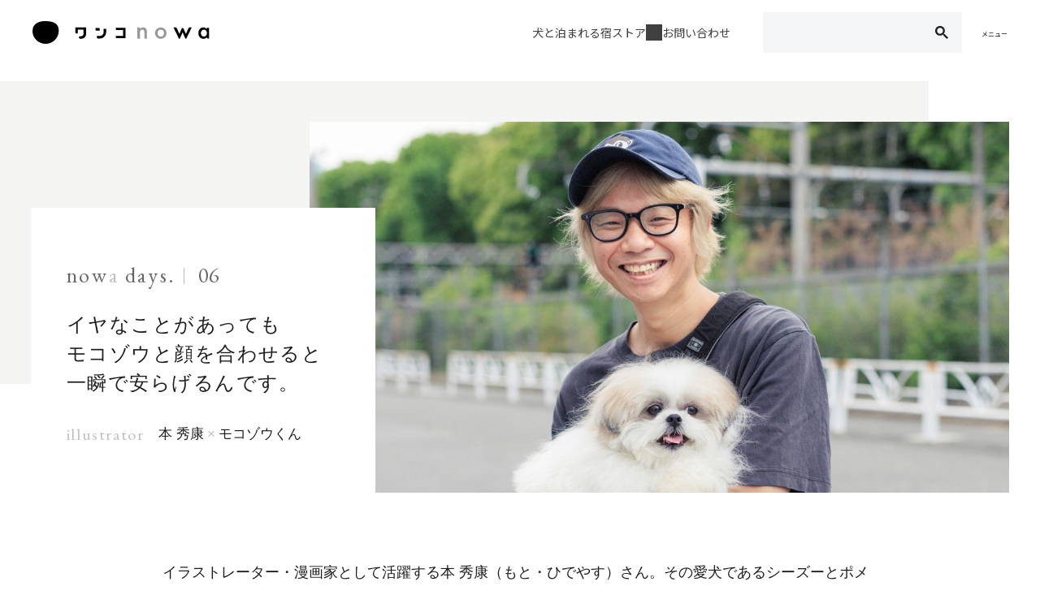

--- FILE ---
content_type: text/html
request_url: https://wankonowa.com/column/nowadays/vol-06/
body_size: 12433
content:
<!DOCTYPE html>
<html lang="ja" id="wankonowa" class="wankonowa">

<head>
	<meta charset="utf-8">
	<!-- Google Tag Manager -->
	<script>
		(function(w, d, s, l, i) {
			w[l] = w[l] || [];
			w[l].push({
				'gtm.start': new Date().getTime(),
				event: 'gtm.js'
			});
			var f = d.getElementsByTagName(s)[0],
				j = d.createElement(s),
				dl = l != 'dataLayer' ? '&l=' + l : '';
			j.async = true;
			j.src =
				'https://www.googletagmanager.com/gtm.js?id=' + i + dl;
			f.parentNode.insertBefore(j, f);
		})(window, document, 'script', 'dataLayer', 'GTM-WXC3RP2');
	</script>
	<!-- End Google Tag Manager -->
	<!-- Google AdSense -->
	<script async src="https://pagead2.googlesyndication.com/pagead/js/adsbygoogle.js?client=ca-pub-3061358187744181" crossorigin="anonymous"></script>
	<!-- End Google AdSense -->
	<!-- Google Custom Search API -->
	<script async src="https://cse.google.com/cse.js?cx=5557bc5a5308d4a44"></script>
	<!-- End Google Custom Search API -->

	<title>nowa days. vol.06 本秀康×モコゾウくん</title>

	<meta name="format-detection" content="telephone=no, email=yes">
	<meta name="viewport" content="width=device-width,initial-scale=1">
	<meta name="description" content="イラストレーター・漫画家として活躍する本 秀康（もと・ひでやす）さん。その愛犬であるシーズーとポメラニアンのミックスのモコゾウくんは、本さんのイラストに度々登場するだけでなく、雑誌の表紙を飾ったりCMにも出演したりと、活躍の場を広げています。そんなモコゾウくん、本さんとはどんな生活を送っているのでしょうか。5年前の出会いと笑いの絶えない日々について、伺っていきましょう。">

	<meta name="robots" content="index,follow">
	<meta name="facebook-domain-verification" content="t8tisztmc572bib3wsijtndp6gjzzg">

	<link rel="canonical" href="https://wankonowa.com/column/nowadays/vol-06/">

	<link rel="shortcut icon" href="/favicon.ico" sizes="32x32">
	<link rel="icon" href="/favicon.svg" type="image/svg+xml">
	<link rel="apple-touch-icon" href="/apple-touch-icon.png">

	<!-- OGP-->
	<meta property="og:fb:app_id" content="112327115587463">
	<meta property="og:type" content="article">
	<meta property="og:locale" content="ja_JP">
	<meta property="og:site_name" content="ワンコnowa">
	<meta property="og:title" content="nowa days. vol.06 本秀康×モコゾウくん">
	<meta property="og:description" content="イラストレーター・漫画家として活躍する本 秀康（もと・ひでやす）さん。その愛犬であるシーズーとポメラニアンのミックスのモコゾウくんは、本さんのイラストに度々登場するだけでなく、雑誌の表紙を飾ったりCMにも出演したりと、活躍の場を広げています。そんなモコゾウくん、本さんとはどんな生活を送っているのでしょうか。5年前の出会いと笑いの絶えない日々について、伺っていきましょう。">
	<meta property="og:url" content="https://wankonowa.com/column/nowadays/vol-06/">
	<meta property="og:image" content="https://wankonowa.com/column/nowadays/vol-06/img/ogp.jpg">

	<!-- Twitter-->
	<meta name="twitter:site" content="@nowanowa2020">
	<meta name="twitter:card" content="summary_large_image">

	<script type="application/ld+json">
		{
			"@context": "https://schema.org",
			"@type": "BreadcrumbList",
			"itemListElement": [{
					"@type": "ListItem",
					"position": 1,
					"name": "TOP",
					"item": "https://wankonowa.com/"
				},
				{
					"@type": "ListItem",
					"position": 2,
					"name": "ワンコ記事nowa",
					"item": "https://wankonowa.com/column/"
				},
				{
					"@type": "ListItem",
					"position": 3,
					"name": "nowa days",
					"item": "https://wankonowa.com/column/nowadays/"
				},
				{
					"@type": "ListItem",
					"position": 4,
					"name": "nowa days. vol.06 本秀康×モコゾウくん",
					"item": "https://wankonowa.com/column/nowadays/vol-06/"
				}
			]
		}
	</script>







	<link rel="preconnect" href="https://fonts.googleapis.com">
	<link rel="preconnect" href="https://fonts.gstatic.com" crossorigin>
	<link rel="preload" as="style" fetchpriority="high" href="https://fonts.googleapis.com/css2?family=Crimson+Text:wght@400;600&amp;family=EB+Garamond:wght@400..800&amp;family=Montserrat:wght@100..900&amp;family=Noto+Sans+JP:wght@100..900&amp;family=Open+Sans:wght@300..800&amp;display=swap" />
	<link rel="stylesheet" media="print" onload="this.media='all'" href="https://fonts.googleapis.com/css2?family=Crimson+Text:wght@400;600&amp;family=EB+Garamond:wght@400..800&amp;family=Montserrat:wght@100..900&amp;family=Noto+Sans+JP:wght@100..900&amp;family=Open+Sans:wght@300..800&amp;display=swap">
	<link rel="stylesheet" href="/css/common.css">
	<link rel="stylesheet" href="/css/wanko.css">
	<link rel="stylesheet" href="/column/nowadays/vol-06/css/page.css">


	<!-- JS -->
	<script src="/js/plugins.js"></script>
	<script src="/js/wanko.js" defer></script>
	<script src="/js/common.js" defer></script>

</head>

<body id="nowadays" class="preload">
	<!-- Google Tag Manager (noscript) -->
	<noscript><iframe src="https://www.googletagmanager.com/ns.html?id=GTM-WXC3RP2" height="0" width="0" style="display:none;visibility:hidden"></iframe></noscript>
	<!-- End Google Tag Manager (noscript) -->
	<header id="header" class="l-header">
		<div class="l-header__body">
			<div class="l-header__logo"><a href="/">
					<picture>
						<source srcset="/common/img/logo_wankonowa2.svg" media="(min-width: 961px)" width="218" height="28">
						<img src="/common/img/logo_wankonowa.svg" alt="ワンコnowa" width="424" height="194" loading="lazy">
					</picture>
				</a></div>
			<div class="l-header__nav">
				<div class="gcse-searchbox-only" data-resultsUrl="/search/"></div>
				<ul class="l-header-menu">
					<li class="l-header-menu__item l-header-menu__item--inn"><a href="/inn/"><span class="label">犬と泊まれる宿</span></a></li>
					<li class="l-header-menu__item l-header-menu__item--store"><a href="https://store.wankonowa.com/" target="_blank"><span class="label">ストア</span></a></li>
					<li class="l-header-menu__item l-header-menu__item--contact"><a href="/contact/"><span class="label">お問い合わせ</span></a></li>
				</ul>
				<button id="header-toggle" type="button" class="l-header-toggle" aria-expanded="false" aria-controls="gnav">
					<svg class="icon" width="32" height="32" viewBox="0 0 32 32" role="img" aria-hidden="true">
						<circle cx="16" cy="16" r="15.5" fill="none" stroke="currentColor"></circle>
						<rect class="top" x="9" y="10.5" width="14" height="1" rx="0.5" fill="currentColor"></rect>
						<rect class="middle" x="9" y="15.5" width="14" height="1" rx="0.5" fill="currentColor"></rect>
						<rect class="bottom" x="9" y="20.5" width="14" height="1" rx="0.5" fill="currentColor"></rect>
					</svg>
					<span class="label">メニュー</span>
				</button>
			</div>
		</div>
	</header>

	<div id="column" class="wl-contents">
		<div id="nowadays-details" class="wp-col-nowadays wp-col-nowadays--vol6">
			<div class="wp-col-nowadays__header wp-col-nowadays-head">
				<div class="wp-col-nowadays-head__kv">
					<picture>
						<source media="(min-width: 961px)" srcset="/column/nowadays/vol-06/img/kv.jpg">
						<img src="/column/nowadays/vol-06/img/kv_sp.jpg" alt="">
					</picture>
				</div>
				<div class="wp-col-nowadays-head__info">
					<div class="wp-col-nowadays-head__title-area">
						<span class="wp-col-nowadays-head__title">now<span>a</span> days.</span>
						<span class="wp-col-nowadays-head__index">06</span>
					</div>
					<h1 class="wp-col-nowadays-head__copy">イヤなことがあっても<br>モコゾウと顔を合わせると<br>一瞬で安らげるんです。</h1>
					<div class="wp-col-nowadays-head__guest">
						<p class="wp-col-nowadays-head__guest-title">illustrator</p>
						<p class="wp-col-nowadays-head__guest-name">本 秀康<span>×</span>モコゾウくん</p>
					</div>
				</div>
				<div class="wp-col-nowadays-head__lead">
					<p>イラストレーター・漫画家として活躍する本 秀康（もと・ひでやす）さん。その愛犬であるシーズーとポメラニアンのミックスのモコゾウくんは、本さんのイラストに度々登場するだけでなく、雑誌の表紙を飾ったりCMにも出演したりと、活躍の場を広げています。ふんわりとしたまぁるいフォルムととぼけた表情が愛らしく、虜になってしまう人が続出中。そんなモコゾウくん、本さんとはどんな生活を送っているのでしょうか。5年前の出会いと笑いの絶えない日々について、伺っていきましょう。</p>
				</div>
			</div>
			<div class="wp-col-nowadays__body">
				<section class="wp-col-nowadays-section wp-col-nowadays-section--item1">
					<div class="wp-col-nowadays-section__header">
						<div class="wp-col-nowadays-section__kv">
							<picture>
								<source media="(min-width: 961px)" srcset="/column/nowadays/vol-06/img/sec1_kv.jpg">
								<img src="/column/nowadays/vol-06/img/sec1_kv_sp.jpg" alt="">
							</picture>
						</div>
						<div class="wp-col-nowadays-section__title-area">
							<h2 class="wp-col-nowadays-section__title">家ではやんちゃだけど<br>タレント犬としては100点</h2>
							<div class="wp-col-nowadays-section__index"></div>
						</div>
					</div>
					<div class="wp-col-nowadays-section__body">
						<div class="wp-col-nowadays-section__division wp-col-nowadays-section__division--gray">
							<h3 class="wp-col-nowadays-section__question">モコゾウくんは現在5歳とのことですが、どのように出会ったのですか？</h3>
							<p>僕も妻も実家にいる頃にワンコを飼っていたので、「いつかワンコを迎えたいね」って話はしてたんです。実家では日本犬を飼っていたので、迎えるなら日本犬かなって思っていたんですが、2人で香港に旅行に行った時に、現地の不動産屋さんで飼われてたチャウチャウがかわいくて、チャウチャウもありかなって。</p>
							<p>ワンコを探し始めて、たまたま妻がペットショップのホームページで見つけたのがモコゾウだったんです。ちょっとチャウチャウっぽいし、赤ちゃんの頃のモコゾウは眉毛があって人間っぽかったんですよ。その顔立ちに、妻も僕も魅了されましたね。</p>
							<p>ただ、そのペットショップは三重県にあって、問い合わせたら「取り置きはできない」とのことだったので、翌日に東京から見に行ったんです。実際に会ったモコゾウはほかの子にはない個性があったので、その場で迎えることを決めました。</p>
							<h3 class="wp-col-nowadays-section__question">東京から三重まで！？その熱量が湧くくらい運命的な出会いだったんですね。モコゾウくんを迎えてから、生活は変わりました？</h3>
							<p>ワンコを飼い始めた家庭はどこもそうだと思うんですが、生活サイクルが変わりましたね。主にモコゾウの世話をしている妻は、朝の散歩のために早起きするようになって、僕も一緒に早起きするようになりました。</p>
							<p>あと、もともとお客さんを家に招くタイプではなかったんですが、モコゾウのかわいさをみんなに知ってほしくて、「ワンコがいるから遊びに来なよ」って誘うようになりました（笑）。子犬の頃から来客が多かったからか、モコゾウは人見知りしないんですよね。</p>
							<img class="wp-col-nowadays-section__img u-mb0" src="/column/nowadays/vol-06/img/sec1_img01.jpg" alt="">
						</div>
						<div class="wp-col-nowadays-section__division">
							<h3 class="wp-col-nowadays-section__question">確かに、今日も警戒せずに近付いてきてくれて、取材中も落ち着いていますね。</h3>
							<p>家ではやんちゃで、寝てるか騒いでるかって感じなんですが、外面がめちゃめちゃいいんですよ（笑）。初めての人と会っても吠えたり噛んだりしないので、不安はないですね。キャリーバッグに入れて新幹線に乗ると、3～4時間経っても全然騒ぎません。タレント犬としては100点じゃないかな（笑）。</p>
							<p>ただ、犬見知りはするんですよ。近所のドッグランに行くまでの道のりはうれしそうに駆け足になるんだけど、いざドッグランに入ると怖気付いちゃって、僕の足の間に挟まって動かなくなるんです。僕も子どもの頃はそんな感じだったので、共感しちゃいます。</p>
							<div class="wp-col-nowadays-imgcol">
								<div class="wp-col-nowadays-imgcol__item"><img src="/column/nowadays/vol-06/img/sec1_img02.jpg" alt=""></div>
								<div class="wp-col-nowadays-imgcol__item wp-col-nowadays-imgcol__item--even"><img src="/column/nowadays/vol-06/img/sec1_img03.jpg" alt=""></div>
								<div class="wp-col-nowadays-imgcol__logo-img wp-col-nowadays-imgcol__logo-img--lb"><img src="/column/nowadays/img/txt_nowadays.svg" alt=""></div>
							</div>
						</div>
					</div>
				</section>
				<section class="wp-col-nowadays-section wp-col-nowadays-section--item2 wp-col-nowadays-section--reverse">
					<div class="wp-col-nowadays-section__header">
						<div class="wp-col-nowadays-section__kv">
							<picture>
								<source media="(min-width: 961px)" srcset="/column/nowadays/vol-06/img/sec2_kv.jpg">
								<img src="/column/nowadays/vol-06/img/sec2_kv_sp.jpg" alt="">
							</picture>
						</div>
						<div class="wp-col-nowadays-section__title-area">
							<h2 class="wp-col-nowadays-section__title">食いしん坊なモコゾウの<br>大好物は「キャベツ」</h2>
							<div class="wp-col-nowadays-section__index"></div>
						</div>
					</div>
					<div class="wp-col-nowadays-section__body">
						<div class="wp-col-nowadays-section__division wp-col-nowadays-section__division--gray">
							<h3 class="wp-col-nowadays-section__question">これまでの5年間で、モコゾウくんとの印象的なエピソードは？</h3>
							<p>基本的に健康なモコゾウが、1回だけ大きな病気をしたんです。飼い始めて1年足らずの頃に後ろ足の片方を引きずって歩くようになって、病院に連れていったら、先天的な大腿骨の病気だったんです。</p>
							<p>その頃にはInstagramにモコゾウの写真をアップし始めていて、フォロワーも増えてきていたので、みんなから励ましてもらいながら、大手術に臨みました。ちゃんと歩けるようになるか不安だったけど、無事に手術が成功して、今はまったく問題なく過ごしてます。</p>
							<h3 class="wp-col-nowadays-section__question">大きな病気が見つかると、不安になりますよね。</h3>
							<p>不安といえば、小さい頃はごはんの食い付きもよくなくて、食べさせるのに苦労しました。ひと口で食べられるサイズの犬用ボーロをあげても、2～3分かけてゆっくり食べてたんです。だから、食事では苦労するだろうなって覚悟してましたね。</p>
							<p>でも、いつからか急によく食べるようになって、今は食べることが一番の楽しみみたい（笑）。ごはんを食べる時は、心なしか笑ってるように見えるんですよ。</p>
							<p>好きなものはキャベツ、さつまいも、トマトかな。妻と2人で鍋をしてると寄ってくるんですけど、欲しがるのは肉じゃなくて野菜なんです（笑）。</p>
							<img class="wp-col-nowadays-section__img" src="/column/nowadays/vol-06/img/sec2_img01.jpg" alt="">
							<h3 class="wp-col-nowadays-section__question">ベジタリアンなんですね（笑）。もちろん心配事はあると思いますが、お話を聞いていると、モコゾウくんとの生活は笑顔で溢れていそうですね。</h3>
							<p>そうですね。顔を合わせるたびに、幸せを感じます。基本的には世話をしてくれる妻に懐いてるんですけど、朝起きた時には、僕にもしっぽを振って寄ってきてくれるんですよ。朝一のそのサービスがあるから、楽しく1日を始められます。</p>
							<p>普段、僕は家で仕事をしてるんですけど、その間モコゾウには会わないようにしてるんです。モコゾウの顔を見ると、仕事にならなくなっちゃうので（笑）。モコゾウには、“家にいるのに遊んでくれない人”と思われてるかもしれませんね。本当はずっと一緒にいたいけど、仕事中はスマホに入れたモコゾウの写真を見て我慢してるって、彼に説明したいです（苦笑）。</p>
						</div>
						<div class="wp-col-nowadays-section__division">
							<div class="wp-col-nowadays-imgcol wp-col-nowadays-imgcol--reverse u-m0">
								<div class="wp-col-nowadays-imgcol__item wp-col-nowadays-imgcol__item--even"><img src="/column/nowadays/vol-06/img/sec2_img02.jpg" alt=""></div>
								<div class="wp-col-nowadays-imgcol__item"><img src="/column/nowadays/vol-06/img/sec2_img03.jpg" alt=""></div>
								<div class="wp-col-nowadays-imgcol__logo-img wp-col-nowadays-imgcol__logo-img--rt"><img src="/column/nowadays/img/txt_nowadays.svg" alt=""></div>
							</div>
						</div>
					</div>
				</section>
				<section class="wp-col-nowadays-section wp-col-nowadays-section--item3">
					<div class="wp-col-nowadays-section__header">
						<div class="wp-col-nowadays-section__kv">
							<picture>
								<source media="(min-width: 961px)" srcset="/column/nowadays/vol-06/img/sec3_kv.jpg">
								<img src="/column/nowadays/vol-06/img/sec3_kv_sp.jpg" alt="">
							</picture>
						</div>
						<div class="wp-col-nowadays-section__title-area">
							<h2 class="wp-col-nowadays-section__title">子どもみたいな存在と<br>楽しい時間を積み重ねていきたい</h2>
							<div class="wp-col-nowadays-section__index"></div>
						</div>
					</div>
					<div class="wp-col-nowadays-section__body">
						<div class="wp-col-nowadays-section__division wp-col-nowadays-section__division--gray">
							<h3 class="wp-col-nowadays-section__question">モコゾウくんはSNSでも大人気ですし、メディアへの出演も増えていますが、反響をどう受け止めていますか？</h3>
							<p>モコゾウの写真をSNSにアップし始めた頃は、僕が一生懸命描いた絵よりも「いいね」が多くて複雑な感情を抱いたこともあるんですけど、今はもう気にならないですね。</p>
							<p>モコゾウ関連のイベントの時も、以前は「本さんのペット」みたいな肩書が付いてたんですが、最近はモコゾウの名前だけですしね（笑）。それはモコゾウがたくさんの人に愛されてるってことだから、うれしいことだし、いいかなって。駅の看板とかで、モコゾウの写真が自分より大きく印刷されているのを見ると、驚きますけどね。</p>
							<h3 class="wp-col-nowadays-section__question">愛犬の活躍を見るって、きっと不思議な感覚なんでしょうね。本さんのお仕事にも、モコゾウくんの存在が影響していたりしますか？</h3>
							<p>飼い始めた頃はうれしくて、すべての仕事でモコゾウを描いてました。僕がやってるレコードレーベルの所属アーティストに、モコゾウの歌を歌ってもらったり。さすがにやりすぎたなと、今は反省しているところです（苦笑）。</p>
							<p>ほかのイラストレーターにモコゾウを描いてもらうこともあるんですが、よくSNSで「モコゾウのかわいさは絵で表現できない」ってコメントをもらうんですよ。そう言われると悔しいので、僕もいっぱい描いて、今ではモコゾウを一番かわいく描けるようになったんじゃないかなって思います（笑）。</p>
							<p>仕事に直接つながることではないですが、疲れた時にモコゾウと触れ合うと、エネルギー補給になりますね。好きな仕事でも、イヤなことっていっぱいあるじゃないですか。そういう時は銭湯に行っても気持ちが落ち着かなかったりするけど、モコゾウと顔を合わせると一瞬で安らぐんですよね。</p>
							<img class="wp-col-nowadays-section__img u-mb0" src="/column/nowadays/vol-06/img/sec3_img01.jpg" alt="">
							<h3 class="wp-col-nowadays-section__question">本さんの生活に欠かせない癒しの存在ですね。</h3>
							<p>そうですね。うちには子どもがいないんで、モコゾウが子どもみたいな存在でもあります。モコゾウを迎えて、子どもがいる友達の気持ちがようやくわかった感じです。</p>
							<p>ただ、人間の子どもと違って、きっと僕たち夫婦より先にモコゾウがいなくなってしまうんですよね。今からそのことを考えて、複雑な気持ちになることがあります。これまでの5年間が一瞬だったので、これから先も一瞬なのかなって。</p>
							<p>だから、モコゾウには幸せでいてほしくて、時間がある時はできるだけ公園に行って遊んだり、一緒に笑顔になれるようなことを増やせたらと思ってます。何をしてても、つい「モコゾウ楽しい？」って聞いちゃって、妻に「しつこい」って言われるんですけどね（笑）。</p>
						</div>
					</div>
				</section>
				<div class="wp-col-nowadays-last">
					<p>
						<span>イラストから想像させるままのほんわかした空気感がそっくりな親子。</span>
						<span>取材中、一度も吠えることなく、のんびりと過ごしていたモコゾウくん。</span>
						<span>その姿を見つめる本さんの顔には、とてもうれしそうな表情が浮かんでいました。</span>
					</p>
				</div>
				<div class="wp-col-nowadays-profile">
					<h2 class="wp-col-nowadays-profile__title"><span>Profile</span></h2>
					<div class="wp-col-nowadays-profile__img"><img src="/column/nowadays/vol-06/img/profile.jpg" alt=""></div>
					<div class="wp-col-nowadays-profile__desc">
						<h3 class="wp-col-nowadays-profile__name">本 秀康</h3>
						<div class="wp-col-nowadays-profile__text">
							<p>1969年、京都府出身。1990年からイラストレーターとして活動を開始。1995年に漫画家としてもデビューし、『ガロ』『IKKI』などで連載。著書に『あげものブルース』『レコスケくん』『ワイルドマウンテン』『MOTO HIDEYASU MUSIC BOOK』など多数。レコードコレクターでもあり、2014年にアナログレコード専門レーベル「雷音レコード」を立ち上げる。</p>
						</div>
					</div>
				</div>
				<div class="wp-col-nowadays-recommend">
					<div class="wp-col-nowadays-recommend__inner">
						<h2 class="wp-col-nowadays-recommend__hdl">Recommend</h2>
						<div class="wp-col-nowadays-recommend__list">
							<div class="wp-col-nowadays-recitem">
								<a href="/column/nowadays/vol-12/">
									<div class="wp-col-nowadays-recitem__img">
										<img src="/column/nowadays/vol-12/img/thumb_nowadays.jpg" alt="" loading="lazy">
									</div>
									<div class="wp-col-nowadays-recitem__title-area">
										<p class="wp-col-nowadays-recitem__title">now<span>a</span> days.</p>
										<p class="wp-col-nowadays-recitem__index">12</p>
									</div>
									<div class="wp-col-nowadays-recitem__info">
										<div class="wp-col-nowadays-recitem__guest">
											<p class="wp-col-nowadays-recitem__guest-title">figure skater</p>
											<h3 class="wp-col-nowadays-recitem__guest-name">村上佳菜子<span>×</span>ViViちゃん<span>×</span>Chicoくん</h3>
										</div>
									</div>
								</a>
							</div>
							<div class="wp-col-nowadays-recitem">
								<a href="/column/nowadays/vol-11/">
									<div class="wp-col-nowadays-recitem__img">
										<img src="/column/nowadays/vol-11/img/thumb_nowadays.jpg" alt="" loading="lazy">
									</div>
									<div class="wp-col-nowadays-recitem__title-area">
										<p class="wp-col-nowadays-recitem__title">now<span>a</span> days.</p>
										<p class="wp-col-nowadays-recitem__index">11</p>
									</div>
									<div class="wp-col-nowadays-recitem__info">
										<div class="wp-col-nowadays-recitem__guest">
											<p class="wp-col-nowadays-recitem__guest-title">artist</p>
											<h3 class="wp-col-nowadays-recitem__guest-name">安藤裕子<span>×</span>小弥太くん</h3>
										</div>
									</div>
								</a>
							</div>
							<div class="wp-col-nowadays-recitem">
								<a href="/column/nowadays/vol-10/">
									<div class="wp-col-nowadays-recitem__img">
										<img src="/column/nowadays/vol-10/img/thumb_nowadays.jpg" alt="" loading="lazy">
									</div>
									<div class="wp-col-nowadays-recitem__title-area">
										<p class="wp-col-nowadays-recitem__title">now<span>a</span> days.</p>
										<p class="wp-col-nowadays-recitem__index">10</p>
									</div>
									<div class="wp-col-nowadays-recitem__info">
										<div class="wp-col-nowadays-recitem__guest">
											<p class="wp-col-nowadays-recitem__guest-title">athlete</p>
											<h3 class="wp-col-nowadays-recitem__guest-name">朝日山部屋<span>×</span>ちびちゃん</h3>
										</div>
									</div>
								</a>
							</div>
							<div class="wp-col-nowadays-recitem">
								<a href="/column/nowadays/vol-09/">
									<div class="wp-col-nowadays-recitem__img">
										<img src="/column/nowadays/vol-09/img/thumb_nowadays.jpg" alt="" loading="lazy">
									</div>
									<div class="wp-col-nowadays-recitem__title-area">
										<p class="wp-col-nowadays-recitem__title">now<span>a</span> days.</p>
										<p class="wp-col-nowadays-recitem__index">09</p>
									</div>
									<div class="wp-col-nowadays-recitem__info">
										<div class="wp-col-nowadays-recitem__guest">
											<p class="wp-col-nowadays-recitem__guest-title">illustrator</p>
											<h3 class="wp-col-nowadays-recitem__guest-name">おおがきなこ<span>×</span>ギーちゃん<span>×</span>マルくん</h3>
										</div>
									</div>
								</a>
							</div>
							<div class="wp-col-nowadays-recitem">
								<a href="/column/nowadays/vol-08/">
									<div class="wp-col-nowadays-recitem__img">
										<img src="/column/nowadays/vol-08/img/thumb_nowadays.jpg" alt="" loading="lazy">
									</div>
									<div class="wp-col-nowadays-recitem__title-area">
										<p class="wp-col-nowadays-recitem__title">now<span>a</span> days.</p>
										<p class="wp-col-nowadays-recitem__index">08</p>
									</div>
									<div class="wp-col-nowadays-recitem__info">
										<div class="wp-col-nowadays-recitem__guest">
											<p class="wp-col-nowadays-recitem__guest-title">athlete</p>
											<h3 class="wp-col-nowadays-recitem__guest-name">髙藤直寿<span>×</span>リオくん<span>×</span>炭治郎くん</h3>
										</div>
									</div>
								</a>
							</div>
							<div class="wp-col-nowadays-recitem">
								<a href="/column/nowadays/vol-07/">
									<div class="wp-col-nowadays-recitem__img">
										<img src="/column/nowadays/vol-07/img/thumb_nowadays.jpg" alt="" loading="lazy">
									</div>
									<div class="wp-col-nowadays-recitem__title-area">
										<p class="wp-col-nowadays-recitem__title">now<span>a</span> days.</p>
										<p class="wp-col-nowadays-recitem__index">07</p>
									</div>
									<div class="wp-col-nowadays-recitem__info">
										<div class="wp-col-nowadays-recitem__guest">
											<p class="wp-col-nowadays-recitem__guest-title">sculptor</p>
											<h3 class="wp-col-nowadays-recitem__guest-name">はしもとみお<span>×</span>月くん</h3>
										</div>
									</div>
								</a>
							</div>
							<div class="wp-col-nowadays-recitem">
								<a href="/column/nowadays/vol-05/">
									<div class="wp-col-nowadays-recitem__img">
										<img src="/column/nowadays/vol-05/img/thumb_nowadays.jpg" alt="" loading="lazy">
									</div>
									<div class="wp-col-nowadays-recitem__title-area">
										<p class="wp-col-nowadays-recitem__title">now<span>a</span> days.</p>
										<p class="wp-col-nowadays-recitem__index">05</p>
									</div>
									<div class="wp-col-nowadays-recitem__info">
										<div class="wp-col-nowadays-recitem__guest">
											<p class="wp-col-nowadays-recitem__guest-title">talent</p>
											<h3 class="wp-col-nowadays-recitem__guest-name">安田美沙子<span>×</span>はんなちゃん</h3>
										</div>
									</div>
								</a>
							</div>
							<div class="wp-col-nowadays-recitem">
								<a href="/column/nowadays/vol-04/">
									<div class="wp-col-nowadays-recitem__img">
										<img src="/column/nowadays/vol-04/img/thumb_nowadays.jpg" alt="" loading="lazy">
									</div>
									<div class="wp-col-nowadays-recitem__title-area">
										<p class="wp-col-nowadays-recitem__title">now<span>a</span> days.</p>
										<p class="wp-col-nowadays-recitem__index">04</p>
									</div>
									<div class="wp-col-nowadays-recitem__info">
										<div class="wp-col-nowadays-recitem__guest">
											<p class="wp-col-nowadays-recitem__guest-title">photographer</p>
											<h3 class="wp-col-nowadays-recitem__guest-name">平間 至<span>×</span>しろちゃん<span>×</span>くろちゃん</h3>
										</div>
									</div>
								</a>
							</div>
							<div class="wp-col-nowadays-recitem">
								<a href="/column/nowadays/vol-03/">
									<div class="wp-col-nowadays-recitem__img">
										<img src="/column/nowadays/vol-03/img/thumb_nowadays.jpg" alt="" loading="lazy">
									</div>
									<div class="wp-col-nowadays-recitem__title-area">
										<p class="wp-col-nowadays-recitem__title">now<span>a</span> days.</p>
										<p class="wp-col-nowadays-recitem__index">03</p>
									</div>
									<div class="wp-col-nowadays-recitem__info">
										<div class="wp-col-nowadays-recitem__guest">
											<p class="wp-col-nowadays-recitem__guest-title">video creator</p>
											<h3 class="wp-col-nowadays-recitem__guest-name">小野裕人<span>×</span>ふがえちゃん<span>×</span>こげおくん</h3>
										</div>
									</div>
								</a>
							</div>
							<div class="wp-col-nowadays-recitem">
								<a href="/column/nowadays/vol-02/">
									<div class="wp-col-nowadays-recitem__img">
										<img src="/column/nowadays/vol-02/img/thumb_nowadays.jpg" alt="" loading="lazy">
									</div>
									<div class="wp-col-nowadays-recitem__title-area">
										<p class="wp-col-nowadays-recitem__title">now<span>a</span> days.</p>
										<p class="wp-col-nowadays-recitem__index">02</p>
									</div>
									<div class="wp-col-nowadays-recitem__info">
										<div class="wp-col-nowadays-recitem__guest">
											<p class="wp-col-nowadays-recitem__guest-title">singer-songwriter</p>
											<h3 class="wp-col-nowadays-recitem__guest-name">曽我部恵一<span>×</span>こはるちゃん</h3>
										</div>
									</div>
								</a>
							</div>
							<div class="wp-col-nowadays-recitem">
								<a href="/column/nowadays/vol-01/">
									<div class="wp-col-nowadays-recitem__img">
										<img src="/column/nowadays/vol-01/img/thumb_nowadays.jpg" alt="" loading="lazy">
									</div>
									<div class="wp-col-nowadays-recitem__title-area">
										<p class="wp-col-nowadays-recitem__title">now<span>a</span> days.</p>
										<p class="wp-col-nowadays-recitem__index">01</p>
									</div>
									<div class="wp-col-nowadays-recitem__info">
										<div class="wp-col-nowadays-recitem__guest">
											<p class="wp-col-nowadays-recitem__guest-title">entertainer</p>
											<h3 class="wp-col-nowadays-recitem__guest-name">やついいちろう<span>×</span>こぶしくん</h3>
										</div>
									</div>
								</a>
							</div>
						</div>
					</div>
				</div>

				<div class="wp-col-nowadays-link"><a href="/column/nowadays/"><span>nowa days. TOP</span></a></div>
			</div>

		</div>
		<div class="wl-contents__pagetop"><a href="#top">
				<p class="u-ff-en">PAGE TOP</p>
				<div><img src="/img/common/pagetop.png" alt="" width="264" height="792" loading="lazy"></div>
			</a></div>

	</div>
	<div class="cl-breadclumb cl-breadclumb--gr">
		<ol class="cl-breadclumb__lst">
			<li class="cl-breadclumb__item"><a href="/">TOP</a></li>
			<li class="cl-breadclumb__item"><a href="/column/">ワンコ記事nowa</a></li>
			<li class="cl-breadclumb__item"><a href="/column/nowadays/">nowa days</a></li>
			<li class="cl-breadclumb__item is-current">vol.06 本秀康×モコゾウくん</li>
		</ol>
	</div>
	<footer id="footer" class="wl-footer">
		<div class="wl-ftr-upper">
			<div class="wl-ftr-upper__inner">
				<ul class="wl-ftr-upper__lst">
					<li class="wl-ftr-upper__item wl-ftr-link">
						<a href="https://chihuahua.wankonowa.com/" target="_blank">
							<p class="wl-ftr-link__txt">チワワブリーダーさんと子犬に出会おう <svg class="ico-blank">
									<use href="#ico-blank"></use>
								</svg></p>
							<div class="wl-ftr-link__img"><img src="/img/common/ftr_link01.jpg" alt="" width="600" height="240" loading="lazy"></div>
						</a>
					</li>
					<li class="wl-ftr-upper__item wl-ftr-link">
						<a href="https://store.wankonowa.com/" target="_blank">
							<p class="wl-ftr-link__txt">ワンコnowa THE STORE <svg class="ico-blank">
									<use href="#ico-blank"></use>
								</svg></p>
							<div class="wl-ftr-link__img"><img src="/img/common/ftr_link04.jpg" alt="" width="600" height="240" loading="lazy"></div>
						</a>
					</li>
					<li class="wl-ftr-upper__item wl-ftr-link">
						<a href="/recruit/">
							<p class="wl-ftr-link__txt">一緒にワンコnowaをつくりませんか？</p>
							<div class="wl-ftr-link__img"><img src="/img/common/ftr_link06_2.jpg" alt="ワンコnowa採用情報" width="600" height="240" loading="lazy"></div>
						</a>
					</li>
				</ul>
				<div class="wl-ftr-upper__bnr">
					<a href="https://brand.wankonowa.com/" target="_blank">
						<picture>
							<source media="(min-width: 961px)" srcset="/img/common/ftr_brand.jpg" width="1040" height="220">
							<img src="/img/common/ftr_brand_sp.jpg" alt="ワンコnowaブランドサイト" width="670" height="500" loading="lazy">
						</picture>
					</a>
				</div>
			</div>
		</div>
		<div class="wl-ftr-lower">
			<div class="wl-ftr-lower__inner">
				<div class="wl-ftr-lower__info">
					<div class="wl-ftr-lower__logo"><a href="/"><img src="/common/img/logo_wankonowa_wh.svg" alt="ワンコnowa" width="424" height="194" loading="lazy"></a></div>
					<ul class="wl-ftr-lower__sns">
						<li><a href="https://lin.ee/BDLcPJd" target="_blank" aria-label="ワンコnowa LINE公式アカウント"><svg>
									<use href="#ico-sns-line"></use>
								</svg></a></li>
						<li><a href="https://twitter.com/nowanowa2020" target="_blank" aria-label="ワンコnowa X公式アカウント"><svg>
									<use href="#ico-sns-twitter"></use>
								</svg></a></li>
						<li><a href="https://www.instagram.com/wanko_nowa/" target="_blank" aria-label="ワンコnowa Instagram公式アカウント"><svg>
									<use href="#ico-sns-insta"></use>
								</svg></a></li>
						<li><a href="https://www.youtube.com/channel/UC017la2wlFjJ5QFp2TVMUHA" target="_blank" aria-label="nowa TV【ワンコnowa公式チャンネル】"><svg>
									<use href="#ico-sns-youtube"></use>
								</svg></a></li>
					</ul>
				</div>
				<ul class="wl-ftr-lower__aside">
					<li><a href="/recruit/">求人募集</a></li>
					<li><a href="/contact/">お問い合わせ</a></li>
					<li><a href="/terms/">利用規約</a></li>
					<li><a href="/privacy/">プライバシーポリシー</a></li>
					<li><a href="http://evoworx.co.jp/" target="_blank">運営会社<svg class="ico-blank">
								<use href="#ico-blank"></use>
							</svg></a></li>
				</ul>
			</div>
			<p class="wl-ftr-lower__copyright">Copyright © EVOWORX Co.,Ltd. <br class="u-sp">All Rights Reserved.</p>
		</div>
	</footer>


	<nav id="gnav" class="l-gnav" aria-hidden="true">
		<div class="l-gnav-pc-nav">
			<div class="l-gnav-pc-nav__index l-gnav-pc-index">
				<div class="l-gnav-pc-index__titlearea">
					<span class="l-gnav-pc-index__label" aria-hidden="true">ARTICLE</span>
					<span class="l-gnav-pc-index__title">ワンコ記事nowa</span>
					<div class="c-button-arrow l-gnav-pc-index__button">
						<a href="/column/" class="c-button-arrow__container">
							<span class="c-button-arrow__text">すべての記事を見る</span>
							<span class="c-button-arrow__arrow"><svg>
									<use href="#ico-arrow-right"></use>
								</svg></span>
						</a>
					</div>
				</div>
			</div>
			<gnav-pc-contents></gnav-pc-contents>
		</div>
		<div class="l-gnav-sp">
			<div class="l-gnav-sp__main l-gnav-sp-main">
				<div class="l-gnav-sp-main__item">
					<a href="/">
						<span class="l-gnav-sp-main__title">ワンコnowa TOP</span>
						<svg>
							<use href="#ico-arrow-right"></use>
						</svg>
					</a>
				</div>
				<div class="l-gnav-sp-main__item">
					<a href="/column/inn/">
						<span class="l-gnav-sp-main__title">犬と泊まれる宿</span>
						<svg>
							<use href="#ico-arrow-right"></use>
						</svg>
					</a>
				</div>
				<div class="l-gnav-sp-main__item">
					<a href="/column/spot-with-dog/">
						<span class="l-gnav-sp-main__title">犬とお出かけ</span>
						<svg>
							<use href="#ico-arrow-right"></use>
						</svg>
					</a>
				</div>
				<div class="l-gnav-sp-main__item">
					<a href="/column/food/">
						<span class="l-gnav-sp-main__title">犬と食べ物</span>
						<svg>
							<use href="#ico-arrow-right"></use>
						</svg>
					</a>
				</div>
				<div class="l-gnav-sp-main__item">
					<a href="/column/">
						<span class="l-gnav-sp-main__title">ワンコnowa記事一覧</span>
						<svg>
							<use href="#ico-arrow-right"></use>
						</svg>
					</a>
					<gnav-sp-categories></gnav-sp-categories>
				</div>
				<div class="l-gnav-sp-main__item">
					<a href="/contact/">
						<span class="l-gnav-sp-main__title">お問い合わせ</span>
						<svg>
							<use href="#ico-arrow-right"></use>
						</svg>
					</a>
				</div>
			</div>
			<div class="l-gnav-sp-group">
				<div class="l-gnav-sp-group__btn cc-btn-frame">
					<a href="https://brand.wankonowa.com/" target="_blank">
						ワンコnowa ブランドサイト
						<svg>
							<use href="#ico-arrow-up-right"></use>
						</svg>
					</a>
				</div>
				<div class="l-gnav-sp-group__btn cc-btn-frame">
					<a href="https://store.wankonowa.com/" target="_blank">
						ワンコnowa THE STORE
						<svg>
							<use href="#ico-arrow-up-right"></use>
						</svg>
					</a>
				</div>
				<div class="l-gnav-sp-group__btn cc-btn-frame">
					<a href="https://chihuahua.wankonowa.com/" target="_blank">
						チワワnowa
						<svg>
							<use href="#ico-arrow-up-right"></use>
						</svg>
					</a>
				</div>
			</div>
			<ul class="l-gnav-sp-sns">
				<li><a href="https://lin.ee/61LtpPj" aria-label="ワンコnowa LINE公式アカウント"><svg>
							<use href="#ico-sns-line"></use>
						</svg></a></li>
				<li><a href="https://twitter.com/nowanowa2020" target="_blank" aria-label="ワンコnowa X公式アカウント"><svg>
							<use href="#ico-sns-twitter"></use>
						</svg></a></li>
				<li><a href="https://www.instagram.com/wanko_nowa/" target="_blank" aria-label="ワンコnowa Instagram公式アカウント"><svg>
							<use href="#ico-sns-insta"></use>
						</svg></a></li>
				<li><a href="https://www.youtube.com/channel/UC017la2wlFjJ5QFp2TVMUHA" aria-label="nowa TV【ワンコnowa公式チャンネル】"><svg>
							<use href="#ico-sns-youtube"></use>
						</svg></a></li>
			</ul>
		</div>
	</nav>

	<!-- beautify ignore:start -->
<svg id="svg-sprite" style="position: absolute; width: 0; height: 0; overflow: hidden;"><defs>
<symbol id="circle" viewBox="0 0 30 30"><circle cx="15" cy="15" r="14.375" /></symbol>
<symbol id="ico-arrow" viewBox="0 0 6.011 10.504"><path d="M1,0a1,1,0,0,1,.728.314l4.01,4.252a1,1,0,0,1,0,1.372L1.728,10.19A1,1,0,0,1,.273,8.818L3.636,5.252.273,1.686A1,1,0,0,1,1,0Z" /></symbol>
<symbol id="ico-arrow-double" viewBox="0 0 12.009 10.495"><path d="m.999,0c.276,0,.539.113.728.314l4.01,4.252c.363.385.363.987,0,1.372L1.727,10.19c-.384.397-1.017.408-1.414.024-.39-.377-.409-.997-.041-1.396l3.363-3.566L.272,1.686C-.106,1.284-.088.651.314.272.499.098.745,0,.999,0Z"/><path d="m6.999,0c.276,0,.539.113.728.314l4.01,4.252c.363.385.363.987,0,1.372l-4.01,4.252c-.384.397-1.017.408-1.414.024-.39-.377-.409-.997-.041-1.396l3.363-3.566-3.363-3.566c-.378-.402-.36-1.035.042-1.414C6.5.099,6.745,0,6.999,0Z"/></symbol>
<symbol id="ico-arrow-down" viewBox="0 0 22 14"><path d="M11,14L0,2.829s.049-.03,2.785-2.829Q11.01,8.34,11,8.341L19.215,0l2.785,2.829L11,14Z" /></symbol>
<symbol id="ico-arrow-right" viewBox="0 0 15.89 11.63"><path d="M10.09,11.63a1,1,0,0,1-.71-1.71l3.1-3.11H1a1,1,0,0,1,0-2H12.48l-3.1-3.1A1,1,0,1,1,10.8.29l4.79,4.82a1,1,0,0,1,0,1.41L10.8,11.33A1,1,0,0,1,10.09,11.63Z" /></symbol>
<symbol id="ico-arrow-up-right" viewBox="0 0 11.83 11.83"><path d="M11.54,8.51a1,1,0,0,1-.71.3,1,1,0,0,1-1-1V3.42L1.71,11.54A1,1,0,0,1,.29,10.12L8.41,2H4A1,1,0,1,1,4,0h6.79a1,1,0,0,1,1,1V7.8A1,1,0,0,1,11.54,8.51Z" /></symbol>
<symbol id="nowa-arw" viewBox="0 0 45 45"><path d="M6,45H33.535A11.465,11.465,0,0,0,45,33.535V6A5.992,5.992,0,0,0,34.771,1.767l-33,33A5.992,5.992,0,0,0,6,45Z" /></symbol>
<symbol id="ico-blank" viewBox="0 0 12 10"><path d="M11.544,7.122a.455.455,0,0,1-.456-.455V.912H3.729a.456.456,0,1,1,0-.912h7.815A.456.456,0,0,1,12,.456V6.667A.455.455,0,0,1,11.544,7.122Z" /><path d="M8.642,10H.476A.476.476,0,0,1,0,9.524V3.034a.476.476,0,0,1,.476-.476H8.642a.476.476,0,0,1,.476.476v6.49A.476.476,0,0,1,8.642,10ZM.953,9.047H8.166V3.511H.953Z" /></symbol>
<symbol id="ico-footstamp" viewBox="0 0 62 56"><path d="M14.764,4.754l-.449,2.55c-.703,3.958,1.936,7.736,5.894,8.439,1.261.224,2.559.111,3.763-.327h0c3.778-1.375,5.727-5.552,4.352-9.33-.437-1.2-1.182-2.265-2.16-3.086l-1.983-1.663c-2.446-2.055-6.095-1.738-8.151.708-.652.776-1.089,1.711-1.266,2.709Z"/><path d="M33.57,4.754l-.449,2.55c-.703,3.958,1.936,7.736,5.894,8.439,1.261.224,2.559.111,3.763-.327h0c3.778-1.375,5.727-5.552,4.352-9.33-.437-1.2-1.182-2.265-2.16-3.086l-1.983-1.663c-2.446-2.055-6.095-1.738-8.151.708-.652.776-1.089,1.711-1.266,2.709Z"/><path d="M47.885,18.42l-.448,2.549c-.702,3.955,1.935,7.731,5.89,8.433,1.263.224,2.562.111,3.767-.329h0c3.778-1.375,5.727-5.552,4.352-9.33-.437-1.2-1.182-2.265-2.16-3.086l-1.982-1.663c-2.447-2.055-6.097-1.737-8.152.71-.654.778-1.091,1.715-1.267,2.716Z"/><path d="M.448,18.42L0,20.969c-.702,3.955,1.935,7.731,5.89,8.433,1.263.224,2.562.111,3.767-.329h0c3.778-1.375,5.727-5.552,4.352-9.33-.437-1.2-1.182-2.265-2.16-3.086l-1.982-1.663c-2.447-2.055-6.097-1.737-8.152.71-.654.778-1.091,1.715-1.267,2.716Z"/><path d="M16.204,29.884l-1.993,3.114c-4.417,6.885-2.417,16.047,4.468,20.464,2.385,1.53,5.16,2.344,7.994,2.345h8.423c8.18,0,14.812-6.631,14.812-14.811,0-2.836-.814-5.612-2.345-7.999l-1.998-3.114c-5.196-8.108-15.981-10.469-24.089-5.272-2.117,1.357-3.916,3.155-5.272,5.272Z"/></symbol>
<symbol id="ico-sns-insta" viewBox="0 0 46 46"><path d="M28,35H18a6.957,6.957,0,0,1-7-7V18a6.957,6.957,0,0,1,7-7H28a6.957,6.957,0,0,1,7,7V28A6.957,6.957,0,0,1,28,35ZM18,13.2A4.8,4.8,0,0,0,13.2,18V28A4.8,4.8,0,0,0,18,32.8H28A4.8,4.8,0,0,0,32.8,28V18A4.8,4.8,0,0,0,28,13.2Z" /><path d="M30.9,16.6a1.5,1.5,0,1,1-1.5-1.5A1.538,1.538,0,0,1,30.9,16.6Z" /><path d="M23,29.2A6.2,6.2,0,1,1,29.2,23,6.231,6.231,0,0,1,23,29.2ZM23,19a4,4,0,1,0,4,4A4.012,4.012,0,0,0,23,19Z" /></symbol>
<symbol id="ico-sns-line" viewBox="0 0 46 46"><path d="M35.5,21.234C35.5,15.64,29.893,11.09,23,11.09S10.5,15.64,10.5,21.234c0,5.014,4.447,9.214,10.454,10.008.407.087.961.268,1.1.616a2.568,2.568,0,0,1,.041,1.13s-.147.882-.179,1.07c-.054.316-.251,1.236,1.083.674s7.2-4.239,9.821-7.257h0A9.028,9.028,0,0,0,35.5,21.234ZM18.59,24.22a.243.243,0,0,1-.243.243h-3.5a.238.238,0,0,1-.168-.067l0,0,0,0a.239.239,0,0,1-.068-.168h0V18.774a.243.243,0,0,1,.243-.243h.877a.243.243,0,0,1,.243.243V23.1h2.383a.243.243,0,0,1,.243.243Zm2.114,0a.243.243,0,0,1-.244.243h-.877a.243.243,0,0,1-.243-.243V18.774a.243.243,0,0,1,.243-.243h.877a.243.243,0,0,1,.244.243Zm6.035,0a.243.243,0,0,1-.244.243h-.876a.259.259,0,0,1-.063-.008h0l-.017,0-.007,0-.012-.005-.012-.006-.007,0-.015-.009,0,0a.236.236,0,0,1-.062-.06l-2.5-3.375V24.22a.243.243,0,0,1-.244.243H21.8a.243.243,0,0,1-.244-.243V18.774a.243.243,0,0,1,.244-.243h.9l.013,0h.01l.014,0,.009,0,.014.005.008,0,.014.006.008,0,.013.008.007,0,.013.009.006,0,.013.01.005,0,.014.015h0a.235.235,0,0,1,.019.025l2.5,3.371V18.774a.243.243,0,0,1,.244-.243H26.5a.243.243,0,0,1,.244.243Zm4.841-4.569a.243.243,0,0,1-.243.244H28.955v.92h2.382a.243.243,0,0,1,.243.244v.876a.243.243,0,0,1-.243.244H28.955V23.1h2.382a.243.243,0,0,1,.243.243v.877a.243.243,0,0,1-.243.243h-3.5a.243.243,0,0,1-.168-.068l0,0,0,0a.239.239,0,0,1-.068-.168h0V18.774h0a.243.243,0,0,1,.068-.168l0,0,0,0a.243.243,0,0,1,.169-.068h3.5a.243.243,0,0,1,.243.243Z" /></symbol>
<symbol id="ico-sns-twitter" viewBox="0 0 46 46">  <path d="M24.862,21.469l7.285-8.469h-1.726l-6.326,7.353-5.052-7.353h-5.827l7.64,11.119-7.64,8.881h1.726l6.68-7.765,5.336,7.765h5.827l-7.924-11.531h0ZM22.497,24.217l-.774-1.107-6.159-8.81h2.652l4.971,7.11.774,1.107,6.461,9.242h-2.652l-5.273-7.542h0Z"/></symbol>
<symbol id="ico-sns-youtube" viewBox="0 0 46 46"><path d="M34.5,17.186a3.017,3.017,0,0,0-2.121-2.136C30.505,14.545,23,14.545,23,14.545s-7.505,0-9.377.505A3.017,3.017,0,0,0,11.5,17.186,31.6,31.6,0,0,0,11,23a31.6,31.6,0,0,0,.5,5.814,3.017,3.017,0,0,0,2.121,2.136c1.872.5,9.377.5,9.377.5s7.5,0,9.377-.5A3.017,3.017,0,0,0,34.5,28.814,31.6,31.6,0,0,0,35,23,31.6,31.6,0,0,0,34.5,17.186ZM20.545,26.568V19.432L26.818,23Z" /></symbol>
<symbol id="ico-sns-facebook" viewBox="0 0 40 40"><path d="M31,20.034A11,11,0,1,0,18.282,30.967V23.231H15.489v-3.2h2.793V17.6c0-2.773,1.642-4.3,4.155-4.3a16.782,16.782,0,0,1,2.462.217v2.724H23.512a1.59,1.59,0,0,0-1.785,1.373,1.622,1.622,0,0,0-.007.355v2.074h3.047l-.489,3.2H21.719v7.736A11.047,11.047,0,0,0,31,20.034" /></symbol>
<symbol id="ico-share-twitter" viewBox="0 0 40 40"><path d="M22.793,17.703l10.928-12.703h-2.59l-9.489,11.03-7.579-11.03H5.323l11.46,16.679-11.46,13.321h2.59l10.02-11.648,8.004,11.648h8.741l-11.885-17.297h0ZM19.246,21.826l-1.161-1.661L8.845,6.95h3.978l7.456,10.665,1.161,1.661,9.692,13.863h-3.978l-7.909-11.313h0Z"/></symbol>
<symbol id="ico-share-line" viewBox="0 0 40 40"><path d="M40,17.173C40,8.222,31.029.942,20,.942S0,8.222,0,17.173C0,25.2,7.115,31.915,16.726,33.186c.652.139,1.538.428,1.76.985a4.119,4.119,0,0,1,.074,1.811s-.235,1.412-.286,1.712c-.087.506-.4,1.978,1.732,1.079S31.526,31.99,35.72,27.162h0A14.443,14.443,0,0,0,40,17.173ZM12.944,21.95a.389.389,0,0,1-.389.389h-5.6a.376.376,0,0,1-.269-.107h0a.38.38,0,0,1-.108-.269h0V13.237a.389.389,0,0,1,.388-.389h1.4a.389.389,0,0,1,.388.389h0v6.921h3.813a.389.389,0,0,1,.389.389h0Zm3.382,0a.389.389,0,0,1-.388.389H14.533a.389.389,0,0,1-.389-.389h0V13.237a.389.389,0,0,1,.389-.389h1.4a.387.387,0,0,1,.39.387h0Zm9.656,0a.389.389,0,0,1-.388.389h-1.4a.376.376,0,0,1-.1-.013h-.039l-.019-.008-.019-.009H24l-.024-.015h0a.362.362,0,0,1-.1-.1l-4-5.4V21.95a.389.389,0,0,1-.389.389H18.08a.387.387,0,0,1-.39-.387h0V13.237a.389.389,0,0,1,.388-.389h1.551l.022.01h.013l.021.012H19.7l.021.015h.009l.021.016h0l.023.024h0a.3.3,0,0,1,.03.04l4,5.393V13.237a.389.389,0,0,1,.389-.389H25.6a.387.387,0,0,1,.39.387h0Zm7.746-7.31a.388.388,0,0,1-.387.39H29.528V16.5h3.811a.389.389,0,0,1,.389.389h0v1.4a.388.388,0,0,1-.387.39H29.528v1.474h3.811a.389.389,0,0,1,.389.389h0v1.4a.389.389,0,0,1-.389.389h-5.6a.4.4,0,0,1-.269-.109h0a.381.381,0,0,1-.108-.269h0V13.237h0a.39.39,0,0,1,.108-.269h0a.391.391,0,0,1,.271-.109h5.6a.389.389,0,0,1,.389.389h0Z" /></symbol>
<symbol id="ico-share-facebook" viewBox="0 0 40 40"><path d="M38,20.076A18,18,0,1,0,17.188,37.967V25.309h-4.57V20.076h4.57v-3.99c0-4.539,2.687-7.043,6.8-7.043a27.475,27.475,0,0,1,4.029.354v4.457h-2.27A2.6,2.6,0,0,0,22.826,16.1a2.686,2.686,0,0,0-.012.581v3.393H27.8L27,25.309H22.813V37.967A18.078,18.078,0,0,0,38,20.076" /></symbol>

</defs></svg>
<!-- beautify ignore:end -->

</body>

</html>

--- FILE ---
content_type: text/html; charset=utf-8
request_url: https://www.google.com/recaptcha/api2/aframe
body_size: 117
content:
<!DOCTYPE HTML><html><head><meta http-equiv="content-type" content="text/html; charset=UTF-8"></head><body><script nonce="QBXVowhLxvXOFP5ZZFw0lw">/** Anti-fraud and anti-abuse applications only. See google.com/recaptcha */ try{var clients={'sodar':'https://pagead2.googlesyndication.com/pagead/sodar?'};window.addEventListener("message",function(a){try{if(a.source===window.parent){var b=JSON.parse(a.data);var c=clients[b['id']];if(c){var d=document.createElement('img');d.src=c+b['params']+'&rc='+(localStorage.getItem("rc::a")?sessionStorage.getItem("rc::b"):"");window.document.body.appendChild(d);sessionStorage.setItem("rc::e",parseInt(sessionStorage.getItem("rc::e")||0)+1);localStorage.setItem("rc::h",'1764195725546');}}}catch(b){}});window.parent.postMessage("_grecaptcha_ready", "*");}catch(b){}</script></body></html>

--- FILE ---
content_type: text/css
request_url: https://wankonowa.com/css/common.css
body_size: 37345
content:
@charset "UTF-8";/*!
 * ress.css • v1.1.2
 * MIT License
 * github.com/filipelinhares/ress */html{overflow-y:scroll;box-sizing:border-box;-webkit-text-size-adjust:100%}*,::after,::before{box-sizing:inherit}::after,::before{vertical-align:inherit;text-decoration:inherit}*{margin:0;padding:0;background-repeat:no-repeat}audio:not([controls]){display:none;height:0}hr{overflow:visible}article,aside,details,figcaption,figure,footer,header,main,menu,nav,section,summary{display:block}summary{display:list-item}small{font-size:80%}[hidden],template{display:none}abbr[title]{border-bottom:1px dotted;text-decoration:none}a{background-color:transparent;-webkit-text-decoration-skip:objects}a:active,a:hover{outline-width:0}code,kbd,pre,samp{font-family:monospace,monospace}b,strong{font-weight:bolder}dfn{font-style:italic}mark{background-color:#ff0;color:#000}sub,sup{position:relative;vertical-align:baseline;font-size:75%;line-height:0}sub{bottom:-.25em}sup{top:-.5em}input{border-radius:0}[role=button],[type=button],[type=reset],[type=submit],button{cursor:pointer}[disabled]{cursor:default}[type=number]{width:auto}[type=search]{-webkit-appearance:textfield}[type=search]::-webkit-search-cancel-button,[type=search]::-webkit-search-decoration{-webkit-appearance:none}textarea{overflow:auto;resize:vertical}button,input,optgroup,select,textarea{font:inherit}optgroup{font-weight:700}button{overflow:visible}[type=button]::-moz-focus-inner,[type=reset]::-moz-focus-inner,[type=submit]::-moz-focus-inner,button::-moz-focus-inner{padding:0;border-style:0}[type=button]::-moz-focus-inner,[type=reset]::-moz-focus-inner,[type=submit]::-moz-focus-inner,button:-moz-focusring{outline:1px dotted ButtonText}[type=reset],[type=submit],button,html [type=button]{-webkit-appearance:button}button,select{text-transform:none}button,input,select,textarea{border-style:none;background-color:transparent;color:inherit}select{-moz-appearance:none;-webkit-appearance:none}select::-ms-expand{display:none}select::-ms-value{color:currentColor}legend{display:table;max-width:100%;border:0;color:inherit;white-space:normal}::-webkit-file-upload-button{font:inherit;-webkit-appearance:button}[type=search]{outline-offset:-2px;-webkit-appearance:textfield}img{border-style:none}progress{vertical-align:baseline}svg:not(:root){overflow:hidden}audio,canvas,progress,video{display:inline-block}[aria-busy=true]{cursor:progress}[aria-controls]{cursor:pointer}[aria-disabled]{cursor:default}::selection{background-color:#b3d4fc;color:#000;text-shadow:none}body,html{margin:0;width:100%;height:100%}html.is-locked{overflow:hidden;height:100%}body{color:#1d1d1d;font-size:.9375rem;font-family:"Noto Sans JP",sans-serif;line-height:1.8}body.preload *{transition:none}a{cursor:pointer}img{max-width:100%;height:auto;vertical-align:top}li{list-style:none}buton{touch-action:manipulation;-webkit-user-select:none;user-select:none}.cover{position:absolute;top:0;left:0;display:block;width:100%;height:100%;object-fit:cover;object-position:center top}@keyframes mvGage{0%{width:0}100%{width:40px}}@keyframes scroll{0%{transform:scale(1,0);transform-origin:top center}10%{transform:scale(1,0);transform-origin:top center}50%{transform:scale(1,1);transform-origin:top center}60%{transform:scale(1,1);transform-origin:bottom center}99%{transform:scale(1,0);transform-origin:bottom center}100%{transform:scale(1,0);transform-origin:top center}}.slick-next,.slick-prev{position:absolute;top:50%;display:block;padding:0;width:20px;height:20px;outline:0;border:none;background:0 0;color:transparent;font-size:0;line-height:0;cursor:pointer;transform:translate(0,-50%)}.slick-next:focus,.slick-next:hover,.slick-prev:focus,.slick-prev:hover{outline:0;background:0 0;color:transparent}.slick-next:focus:before,.slick-next:hover:before,.slick-prev:focus:before,.slick-prev:hover:before{opacity:1}.slick-next.slick-disabled:before,.slick-prev.slick-disabled:before{opacity:.25}.slick-next:before,.slick-prev:before{color:#fff;font-size:20px;line-height:1;opacity:.75;-webkit-font-smoothing:antialiased;-moz-osx-font-smoothing:grayscale}.slick-prev{left:-25px}[dir=rtl] .slick-prev{right:-25px;left:auto}.slick-prev:before{content:""}[dir=rtl] .slick-prev:before{content:""}.slick-next{right:-25px}[dir=rtl] .slick-next{right:auto;left:-25px}.slick-next:before{content:""}[dir=rtl] .slick-next:before{content:""}.slick-dotted.slick-slider{margin-bottom:30px}.slick-dots{position:absolute;bottom:-25px;display:block;margin:0;padding:0;width:100%;list-style:none;text-align:center}.slick-dots li{position:relative;display:inline-block;margin:0 5px;padding:0;width:20px;height:20px;cursor:pointer}.slick-dots li button{display:block;padding:5px;width:20px;height:20px;outline:0;border:0;background:0 0;color:transparent;font-size:0;line-height:0;cursor:pointer}.slick-dots li button:focus,.slick-dots li button:hover{outline:0}.slick-dots li button:focus:before,.slick-dots li button:hover:before{opacity:1}.slick-dots li button:before{position:absolute;top:0;left:0;width:20px;height:20px;color:#000;content:"";text-align:center;font-size:6px;line-height:20px;opacity:.25;-webkit-font-smoothing:antialiased;-moz-osx-font-smoothing:grayscale}.slick-dots li.slick-active button:before{color:#000;opacity:.75}.slick-slider{position:relative;display:block;box-sizing:border-box;-webkit-touch-callout:none;-webkit-user-select:none;user-select:none;touch-action:pan-y;-webkit-tap-highlight-color:transparent}.slick-list{position:relative;display:block;overflow:hidden;margin:0;padding:0}.slick-list:focus{outline:0}.slick-list.dragging{cursor:pointer;cursor:hand}.slick-slider .slick-list,.slick-slider .slick-track{transform:translate3d(0,0,0)}.slick-track{position:relative;top:0;left:0;display:block;margin-right:auto;margin-left:auto}.slick-track:after,.slick-track:before{display:table;content:""}.slick-track:after{clear:both}.slick-loading .slick-track{visibility:hidden}.slick-slide{display:none;float:left;min-height:1px;height:100%}[dir=rtl] .slick-slide{float:right}.slick-slide img{display:block}.slick-slide.slick-loading img{display:none}.slick-slide.dragging img{pointer-events:none}.slick-initialized .slick-slide{display:block}.slick-loading .slick-slide{visibility:hidden}.slick-vertical .slick-slide{display:block;height:auto;border:1px solid transparent}.slick-arrow.slick-hidden{display:none}.cl-breadclumb__lst{margin:0 auto;padding:8px 5.33333%;max-width:1280px;width:100%;font-size:.625rem;line-height:2.2}.cl-breadclumb__item{position:relative;display:inline;color:#666;letter-spacing:.02em;font-weight:400}.cl-breadclumb__item:not(:first-child){margin-left:12px}.cl-breadclumb__item:not(:first-child)::before{display:inline-block;margin-right:12px;width:5px;height:10px;background-image:url(/common/img/ico_arrow_gr.svg);background-position:50% 50%;background-size:contain;background-repeat:no-repeat;content:"";vertical-align:-2px}.cl-breadclumb__item:last-child::after{position:absolute;top:0;left:100%;width:5.33333%;height:1px;background-color:transparent;content:""}.cl-breadclumb__item a{color:#999;text-decoration:none}.cl-breadclumb--gr{background-color:#f4f5f6}.cl-modal{position:fixed;top:0;left:0;z-index:101;display:none;width:100%;height:100vh;background-color:rgba(241,242,243,.85)}.cl-modal__inner{display:flex;width:100%;height:100%;justify-content:center;align-items:center}.cl-modal__body{position:relative;margin:0;max-width:1280px;width:89.33333%;background-color:#1d1d1d}.cl-modal__body::before{display:block;padding-top:100%;content:""}.cl-modal__body--mov::before{padding-top:56.25%}.cl-modal__movie{position:absolute;top:0;left:0;width:100%;height:100%}.cl-modal__movie iframe,.cl-modal__movie video{width:100%;height:100%}.cl-modal__close{position:absolute;top:-56px;right:0;width:32px;height:32px;border-radius:4px;background-color:#1d1d1d;transition:.6s cubic-bezier(.165,.84,.44,1)}.cl-modal__close:after,.cl-modal__close:before{position:absolute;top:0;right:0;bottom:0;left:0;display:block;margin:auto;width:2px;height:14px;background-color:#fff;content:"";transform:rotate(45deg)}.cl-modal__close:after{transform:rotate(-45deg)}.cc-blk-column{border-bottom:1px solid #ddd}.cc-blk-column a{display:block;color:#1d1d1d;text-decoration:none}.cc-blk-column__thumbnail{position:relative;overflow:hidden;transition:.6s cubic-bezier(.165,.84,.44,1)}.cc-blk-column__thumbnail::before{display:block;padding-top:66.76471%;background-color:#fff;content:""}.cc-blk-column__thumbnail img{position:absolute;top:0;left:0;display:block;width:100%;transition:.6s cubic-bezier(.165,.84,.44,1)}.cc-blk-column__category{position:relative;display:inline-block;padding-left:34px;color:#1d1d1d;letter-spacing:-.05em;font-size:.75rem;line-height:1.5}.cc-blk-column__category::before{position:absolute;top:-6px;left:-2px;display:inline-block;width:30px;height:30px;background-size:100%;content:""}.cc-blk-column--thing .cc-blk-column__category::before{background-image:url(/common/img/ico_born.svg)}.cc-blk-column--health .cc-blk-column__category::before{background-image:url(/common/img/ico_health.svg)}.cc-blk-column--com .cc-blk-column__category::before,.cc-blk-column--communication .cc-blk-column__category::before{background-image:url(/common/img/ico_communicate.svg)}.cc-blk-column--before-living .cc-blk-column__category::before,.cc-blk-column--living .cc-blk-column__category::before{background-image:url(/common/img/ico_living.svg)}.cc-blk-column--creative .cc-blk-column__category::before{background-image:url(/common/img/ico_creative.png)}.cc-blk-column--nowa .cc-blk-column__category::before,.cc-blk-column--nowa-team .cc-blk-column__category::before{border-radius:50%;background-color:#1d1d1d;background-image:url(/common/img/logo_square_wh.svg)}.cc-blk-column--one-story .cc-blk-column__category::before,.cc-blk-column--onestory .cc-blk-column__category::before{background-image:url(/common/img/ico_onestory.svg)}.cc-blk-column--nowadays .cc-blk-column__category::before{background-image:url(/common/img/ico_nowadays.svg)}.cc-blk-column__title{display:-webkit-box;overflow:hidden;color:#1d1d1d;font-weight:500;font-size:.8125rem;line-height:1.5;-webkit-line-clamp:3;-webkit-box-orient:vertical}.cc-blk-column__date{display:block;color:#666;letter-spacing:.04em;font-family:montserrat,sans-serif}.cc-btn{position:relative}.cc-btn.is-disabled a{border-color:#d4d5d6;background-color:#d4d5d6;color:#666;font-size:.875rem;line-height:1.71429;pointer-events:none}.cc-btn.is-disabled a .ico-blank{fill:#666}.cc-btn.is-disabled a .nowa-arw{fill:#fff}.cc-btn a{position:relative;display:block;padding:18px 0;border:solid 2px #1d1d1d;border-radius:4px;background-color:#1d1d1d;color:#1d1d1d;color:#fff;text-align:center;text-decoration:none;letter-spacing:.06em;font-weight:500;font-size:1rem;line-height:1.5;transition:.6s cubic-bezier(.165,.84,.44,1)}.cc-btn a[target="_blank"]{padding-left:25px}.cc-btn .ico-blank{display:inline-block;margin-left:6px;width:12px;height:10px;transition:.6s cubic-bezier(.165,.84,.44,1);fill:#fff}.cc-btn .nowa-arw{position:absolute;right:10px;bottom:10px;display:block;width:8px;height:8px;transition:.6s cubic-bezier(.165,.84,.44,1);fill:#fff}.cc-btn-stamp__stamp,.cc-btn__stamp{position:absolute;top:-50%;right:13.33333%;z-index:1;width:20px;transform:rotate(20deg)}.cc-btn-stamp__stamp img,.cc-btn-stamp__stamp svg,.cc-btn__stamp img,.cc-btn__stamp svg{max-width:100%;height:auto;opacity:0}.cc-btn-stamp__stamp img:nth-child(odd),.cc-btn-stamp__stamp svg:nth-child(odd),.cc-btn__stamp img:nth-child(odd),.cc-btn__stamp svg:nth-child(odd){margin-left:16px}.cc-btn-stamp__stamp img:not(:first-child),.cc-btn-stamp__stamp svg:not(:first-child),.cc-btn__stamp img:not(:first-child),.cc-btn__stamp svg:not(:first-child){margin-top:8px}.cc-btn-stamp__stamp img:nth-child(1),.cc-btn-stamp__stamp svg:nth-child(1),.cc-btn__stamp img:nth-child(1),.cc-btn__stamp svg:nth-child(1){transition-delay:.4s}.cc-btn-stamp__stamp img:nth-child(2),.cc-btn-stamp__stamp svg:nth-child(2),.cc-btn__stamp img:nth-child(2),.cc-btn__stamp svg:nth-child(2){transition-delay:.2s}.cc-btn__stamp--left{right:auto;left:6.66667%;transform:rotate(-20deg)}.cc-btn--light a{padding:14px 0;font-size:.875rem;line-height:1.71429}.cc-btn-frame{position:relative}.cc-btn-frame a{position:relative;display:block;padding:17px 0;width:100%;border:solid 1px #ddd;border-radius:4px;background-color:#fff;color:#1d1d1d;color:#1d1d1d;text-align:center;text-decoration:none;letter-spacing:.06em;font-weight:500;font-size:1rem;line-height:1.5;transition:.6s cubic-bezier(.165,.84,.44,1)}.cc-btn-frame a[target="_blank"]{padding-left:25px}.cc-btn-frame .ico-blank{display:inline-block;margin-left:6px;width:12px;height:10px;transition:.6s cubic-bezier(.165,.84,.44,1);fill:#1d1d1d}.cc-btn-frame .nowa-arw{position:absolute;right:10px;bottom:10px;display:block;width:8px;height:8px;transition:.6s cubic-bezier(.165,.84,.44,1);fill:#1d1d1d}.ico-blank{display:inline-block;margin-left:.5em;width:12px;height:10px;fill:currentColor}.ico-arrow{display:inline-block;width:6px;height:10px;fill:currentColor}.ico-arrow-double{display:inline-block;width:12px;height:10px;fill:currentColor}.cc-lst{font-size:0}.cc-lst dt{color:#dd4c68;font-size:1rem;line-height:1.5}.cc-lst dd{display:inline-block;margin-top:4px;margin-right:30px}.cc-lst dd,.cc-lst li{position:relative;padding-left:22px;font-size:.9375rem;line-height:1.8}.cc-lst dd::before,.cc-lst li::before{position:absolute;top:11px;left:0;display:block;width:8px;height:8px;border-radius:50%;background-color:#1d1d1d;content:""}.cc-lst--blue li::before{background-color:#97b0c9}.cc-lst-check{font-size:0}.cc-lst-check dt{color:#dd4c68;font-size:1rem;line-height:1.5}.cc-lst-check dd{display:inline-block;margin-top:4px;margin-right:30px}.cc-lst-check dd,.cc-lst-check li{position:relative;padding-left:22px;font-size:.9375rem;line-height:1.8}.cc-lst-check dd::before,.cc-lst-check li::before{position:absolute;top:7px;left:0;width:16px;height:14px;background-image:url(/common/img/ico_check.svg);background-size:contain;background-repeat:no-repeat;content:""}.cc-lst-square li{position:relative;padding-left:1.5em}.cc-lst-square li::before{position:absolute;top:.6em;left:0;display:block;width:1em;height:1em;background-color:currentColor;content:""}.cc-lst-atten li{position:relative;padding-left:1em}.cc-lst-atten li::before{display:inline-block;margin-left:-1em;content:"\203B"}.cp-column{padding-bottom:110px}.cp-column--overflow{overflow:hidden}.cp-column__main{position:relative;margin:0 auto;padding-top:40px;padding-right:5.33333%;padding-bottom:70px;padding-left:5.33333%;max-width:1280px;width:100%}.cp-column__main--fullWidthSp{padding-right:0;padding-left:0}.cp-column__main--fullWidthSp .cp-col-fullWidthSp__pad{margin:0 auto;padding-right:5.33333%;padding-left:5.33333%;max-width:1280px;width:100%}.cp-column__main--fullWidthSp .cp-article__header{margin-bottom:32px}.cp-column__main--fullWidthPc .cp-column__share{z-index:1;background-color:#fff}.cp-column__link{padding:50px 5.33333% 0;background-color:#f1f2f3}.cp-article{letter-spacing:.04em;font-weight:400;font-size:.9375rem;line-height:2}.cp-article__header{margin-bottom:32px}.cp-article__ttl{letter-spacing:.04em;font-weight:500;font-size:1.5rem;line-height:1.5}.cp-article__info{display:flex;margin-top:10px;flex-flow:row wrap;justify-content:flex-start;align-items:center}.cp-article__cat{position:relative;margin:0 16px 0 0;color:rgba(29,29,29,.8);letter-spacing:.06em;font-size:.875rem;line-height:1.5}.cp-article__cat::before{position:absolute;top:-10px;left:0;width:40px;height:40px;background-position:50% 50%;background-size:100% auto;background-repeat:no-repeat}.cp-article__cat--thing{padding-left:40px}.cp-article__cat--thing::before{display:inline-block;margin-left:-11px;background-image:url(/common/img/ico_born.svg);content:"";vertical-align:-19px}.cp-article__cat--health{padding-left:40px}.cp-article__cat--health::before{display:inline-block;background-image:url(/common/img/ico_health.svg);content:"";vertical-align:-19px}.cp-article__cat--com{padding-left:40px}.cp-article__cat--com::before{display:inline-block;background-image:url(/common/img/ico_communicate.svg);content:"";vertical-align:-19px}.cp-article__cat--living{padding-left:40px}.cp-article__cat--living::before{display:inline-block;background-image:url(/common/img/ico_living.svg);content:"";vertical-align:-19px}.cp-article__cat--creative{padding-left:40px}.cp-article__cat--creative::before{display:inline-block;background-image:url(/common/img/ico_creative.png);content:"";vertical-align:-19px}.cp-article__date{letter-spacing:.02em;font-weight:400;font-size:.75rem;line-height:1.5}.cp-article__date--new::after{margin-left:20px;color:#e34e4e;content:"New";letter-spacing:.06em;font-size:.875rem;line-height:1.92857}.cp-article__kv{margin-bottom:52px}.cp-article__kv img{width:100%}.cp-article__summary{margin-top:60px;margin-bottom:40px}.cp-article__lead{padding:20px 5.97015%;border:solid 2px #ddd;border-radius:4px}.cp-article__lead a:not([class]){color:currentColor;word-break:break-all}.cp-article__section{padding-top:60px}.cp-article__end{margin-top:54px;padding-top:54px;border-top:solid 1px #ddd}.cp-art-contents>p{margin-top:1em}.cp-art-contents iframe,.cp-art-contents img,.cp-art-contents video{max-width:100%}.cp-art-contents a:not([class]){color:currentColor;word-break:break-all}.cp-art-contents figure:not(.cp-art-profile__img){margin:32px 0}.cp-art-contents figure:not(.cp-art-profile__img) img{width:100%}.cp-art-contents figure:not(.cp-art-profile__img) figcaption{margin-top:8px;font-size:.75rem;line-height:1.5}.cp-art-contents>ul{margin-top:1em;padding-left:24px}.cp-art-contents>ul li{position:relative}.cp-art-contents>ul li::before{position:absolute;top:11px;left:-17px;display:block;width:8px;height:8px;border-radius:50%;background-color:#1d1d1d;content:""}.cp-art-contents__lead{padding-bottom:54px;border-bottom:solid 1px #ddd}.cp-art-contents__lead>p{margin-top:1em}.cp-art-contents__final-section{margin-top:60px;padding-top:54px;border-top:solid 1px #ddd}.cp-art-contents__ttl{position:relative;margin-top:60px;margin-bottom:32px;padding:3px 0 3px 20px;letter-spacing:.04em;font-weight:500;font-size:1.25rem;line-height:1.35}.cp-art-contents__ttl::before{position:absolute;top:0;left:0;display:block;width:4px;height:100%;background-color:#f5b1c4;content:""}.cp-art-contents__ttl+.cp-art-contents__sttl{margin-top:0}.cp-art-contents__ttl>span{display:block;font-size:.9375rem;line-height:1.75}.cp-art-contents__sttl{margin-top:46px;margin-bottom:23px;padding-bottom:10px;border-bottom:solid 1px #ccc;letter-spacing:.04em;font-weight:500;font-size:1.25rem;line-height:1.5}.cp-art-contents__sttl+.cp-art-contents__hdl{margin-top:0}.cp-art-contents__sttl>span{display:block;margin-bottom:4px;font-size:.875rem;line-height:1.5}.cp-art-contents__hdl{margin-top:46px;margin-bottom:23px;padding-left:17px;border-left:solid 4px #ddd;letter-spacing:.04em;font-weight:500;font-size:1.125rem;line-height:1.5}.cp-art-contents__hdl+*{margin-top:0}.cp-art-contents__btnarea{margin-top:80px}.cp-art-contents__btnarea .cc-btn a{color:#fff;text-decoration:none}.cp-art-contents__movie{position:relative;padding:0!important}.cp-art-contents__movie::before{display:block;padding-top:56.25%;content:""}.cp-art-contents__movie iframe{position:absolute;top:0;left:0;width:100%;height:100%}.cp-col-link{padding-bottom:66px;background-color:#f1f2f3}.cp-col-recommend{margin:0 auto;padding-bottom:40px;max-width:1120px;width:100%}.cp-col-cat__ttl,.cp-col-recommend__ttl{margin-bottom:25px;padding-bottom:18px;border-bottom:solid 2px #1d1d1d;font-weight:500;font-size:1rem;line-height:1.5}.cp-col-recommend__lst{display:flex;flex-flow:row wrap;justify-content:flex-start;align-items:stretch;align-content:flex-start}.cp-col-recommend__item{margin-top:30px;width:47.76119%;background-color:transparent}.cp-col-recommend__item:nth-child(1),.cp-col-recommend__item:nth-child(2){margin-top:0}.cp-col-recommend__item:nth-child(even){margin-left:4.47761%}.cp-col-recommend__item .wc-blk-column__ttl{font-size:.9375rem;line-height:1.53333}.cp-col-cat{margin:0 auto;padding-top:60px;padding-right:5.33333%;padding-left:5.33333%;max-width:1280px;width:100%}.cp-col-cat__lst{display:flex;flex-flow:row wrap;justify-content:flex-start;align-items:stretch;align-content:flex-start}.cp-col-cat__item{margin-top:12px;width:100%;border-radius:2px;background-color:#fff;text-align:center;letter-spacing:.06em}.cp-col-cat__item:first-child{margin-top:0}.cp-col-cat__item a{position:relative;display:block;display:flex;width:100%;height:100%;border:solid 2px #ddd;border-radius:2px;color:#1d1d1d;text-decoration:none;font-weight:500;font-size:.875rem;line-height:1.39286;justify-content:center;align-items:center}.cp-col-cat__item .nowa-arw{position:absolute;right:4px;bottom:4px;display:block;width:8px;height:8px;fill:#1d1d1d}.cp-col-cat__item .wc-btn-stamp__stamp{top:-20px}.cp-col-cat__item--living span{display:inline-block}.cp-col-cat__item--nowa a{padding:9px 0}.cp-col-cat__item--nowa .cp-col-cat__ico{margin-right:12px;width:42px;height:42px;border-radius:50%;background-color:#1d1d1d}.cp-col-cat__ico img{width:60px}.cp-col-cat__name{margin-top:-3px}.cp-col-share{text-align:center}.cp-col-share__body{position:relative;display:flex;padding-top:66px;padding-bottom:66px;flex-flow:row nowrap;justify-content:center;align-items:center}.cp-col-share__hdl{margin-right:32px;letter-spacing:.02em;font-weight:500;font-size:.75rem;line-height:1}.cp-col-share__lst{display:flex}.cp-col-share__item{width:40px;height:40px;border:solid 1px #ddd;border-radius:4px}.cp-col-share__item:not(:first-child){margin-left:20px}.cp-col-share__item a{display:block;width:40px;height:40px;color:#1d1d1d;text-decoration:none;transition:.6s cubic-bezier(.165,.84,.44,1)}.cp-col-share__item svg{width:40px;height:40px}.cp-col-share__item--facebook svg{fill:#1877f2}.cp-col-table{margin:25px 0;width:100%;border-collapse:collapse;border-top:solid 1px #ddd;border-left:solid 1px #ddd}.cp-col-table--fix{table-layout:fixed}.cp-col-table td,.cp-col-table th{border-right:solid 1px #ddd;border-bottom:solid 1px #ddd}.cp-col-table th{font-weight:400}.cp-col-table thead td,.cp-col-table thead th{padding:18px 15px}.cp-col-table tbody th{text-align:left}.cp-col-table tbody td,.cp-col-table tbody th{padding:14px 15px}.cp-creative__lead{position:relative;margin-top:52px;padding:0 0 52px;border-bottom:1px solid #1d1d1d}.cp-creative__lead::after{position:absolute;right:0;bottom:-5px;left:0;display:block;margin:auto;width:160px;height:5px;background-color:#1d1d1d;content:""}.cp-art-summary{position:relative;padding:32px 5.97015%;border-radius:4px;background-color:#f0f6fc;letter-spacing:.04em;font-size:.9375rem;line-height:1.8}.cp-art-summary h2,.cp-art-summary__hdl{padding:6px 20px 6px 22px;border-radius:18px;background-color:#dd4c68;color:#fff;text-align:center;letter-spacing:.04em;font-weight:400;font-size:1rem;line-height:1.5}.cp-art-summary__lst{font-size:0}.cp-art-summary__lst--inline li{display:inline-block;margin-top:4px;margin-right:30px}.cp-art-summary__lst dt{color:#dd4c68;font-size:1rem;line-height:1.5}.cp-art-summary__lst dd{display:inline-block;margin-top:4px;margin-right:30px}.cp-art-summary__lst dd,.cp-art-summary__lst li{position:relative;padding-left:22px;font-size:.9375rem;line-height:1.8}.cp-art-summary__lst dd::before,.cp-art-summary__lst li::before{position:absolute;top:7px;left:0;width:16px;height:14px;background-image:url(/common/img/ico_check.svg);background-size:contain;background-repeat:no-repeat;content:""}.cp-art-summary__lst a{color:#1d1d1d;text-decoration:underline}.cp-art-point{position:relative;margin-top:40px;padding:32px 5.97015%;border-radius:4px;background-color:#f0f6fc}.cp-art-point::before{position:absolute;top:-18px;left:3.94737%;padding:8px 21px 8px 22px;border-radius:18px;background-color:#dd4c68;color:#fff;content:"POINT!";text-align:center;letter-spacing:.04em;font-size:1rem;font-family:montserrat,sans-serif;line-height:1}.cp-art-point--plane::before{display:none;content:""}.cp-art-point__hdl{position:absolute;top:-18px;left:3.94737%;padding:8px 21px 8px 22px;border-radius:18px;background-color:#dd4c68;color:#fff;text-align:center;letter-spacing:.04em;font-weight:500;font-size:1rem;line-height:1}.cp-art-point ul li{position:relative;padding-left:22px;letter-spacing:.04em;font-size:.9375rem;line-height:1.8}.cp-art-point ul li::before{position:absolute;top:7px;left:0;width:16px;height:14px;background-image:url(/common/img/ico_check.svg);background-size:contain;background-repeat:no-repeat;content:""}.cp-art-point figure:not(:last-of-type){margin:32px 0}.cp-art-point figure:last-of-type{margin:32px 0}.cp-art-recommend{margin-top:24px;padding:26px 5.97015% 32px;border-radius:4px;background-color:#f0f6fc}.cp-art-recommend__ttl{margin-bottom:4px;letter-spacing:.04em;font-size:1.125rem;line-height:1.55556}.cp-art-recommend__txt{letter-spacing:.04em;font-size:.9375rem;line-height:1.8}.cp-art-recommend__img{margin:26px auto 0;width:81.35593%}.cp-art-recommend__img img{border-radius:50%}.cp-art-profile{position:relative;margin-top:66px;padding:32px 5.97015% 28px;border:solid 1px #ddd;border-radius:4px}.cp-art-profile__ttl{margin-bottom:22px;color:#666;letter-spacing:.04em;font-size:1rem;line-height:1}.cp-art-profile__img{margin-bottom:26px}.cp-art-profile__logo{margin-bottom:16px;width:100px}.cp-art-profile__link{letter-spacing:.04em}.cp-art-profile__link .ico-blank{margin-left:0}.cp-art-profile__desc{margin-top:20px;font-size:.875rem;line-height:1.5}.cp-article-adv{display:flex;margin:40px 0;align-items:center}.cp-article-adv__img{width:31.57895%}.cp-article-adv__desc{margin-left:4.21053%;width:63.15789%}.cp-article-adv__en{padding:8px 19px 11px 20px;width:116px;height:32px;border-radius:16px;background-color:#dd4c68;color:#fff;letter-spacing:.04em;font-weight:500;font-size:1rem;line-height:1}.cp-article-adv__txt{margin-top:14px}.cp-article-numhdl{position:relative;margin-top:34px;margin-bottom:10px;padding-left:30px;letter-spacing:.04em;font-weight:500;font-size:1.125rem;line-height:1.5}.cp-article-numhdl .num{position:absolute;top:2px;left:0;display:inline-block;padding:5px 0 5px 2px;width:24px;height:24px;border-radius:50%;background-color:#dd4c68;color:#fff;text-align:center;font-size:.9375rem;line-height:1}.cp-article-numhdl+p{margin-top:0}.cp-art-note{position:relative;padding:32px 5.97015%;border-radius:4px;background-color:#f0f6fc;letter-spacing:.04em;font-size:.9375rem;line-height:1.8}.cp-art-note--grey{background-color:#f1f2f4}.cp-art-media{margin:0 auto;padding:0;max-width:1280px;width:100%}.cp-art-media figure:not(.cp-art-profile__img){margin:16px auto 42px;max-width:260px;width:61.53846%;border-radius:50%}.cp-art-media__desc{margin:0 auto;width:100%}.cp-art-media__copy{margin-top:12px;color:#dd4c68;text-align:left;letter-spacing:.04em;font-size:1.25rem;line-height:1.5}.cp-art-media__txt{margin-top:18px;letter-spacing:.04em;font-size:.9375rem;line-height:1.8}.cp-art-media .cp-art-media__txt>p{margin-top:0}.cp-art-masuda-message{display:flex;margin-top:80px;flex-flow:column nowrap;justify-content:flex-start;align-items:stretch}.cp-art-masuda-message p+p{margin-top:20px}.cp-art-masuda-message__hdl{margin-bottom:25px;text-align:center;line-height:1}.cp-art-masuda-message__hdl-en{display:block;margin-bottom:5px;color:#bfbfbf;letter-spacing:.06em;font-weight:500;font-size:.75rem;line-height:2}.cp-art-masuda-message__hdl-jp{display:block;color:#c7ad8d;letter-spacing:.04em;font-weight:500;font-size:1.625rem;line-height:1.30769}.cp-art-masuda-message__img{margin:30px auto 0;width:59.70149%;order:3}.cp-art-masuda-profile{display:flex;margin-top:52px;margin-bottom:90px;padding:45px 7.46269% 40px;background-color:#f1f2f3;flex-flow:column-reverse nowrap;justify-content:flex-start;align-items:flex-start}.cp-art-masuda-profile__title{margin-bottom:2px;color:#3789dc;text-align:center;letter-spacing:.04em;font-size:.875rem;line-height:1.5}.cp-art-masuda-profile__name{margin-bottom:15px;text-align:center;letter-spacing:.04em;font-size:1.375rem;line-height:1.5}.cp-art-masuda-profile__name>span{font-size:.9375rem;line-height:2.2}.cp-art-masuda-profile__text{letter-spacing:.04em;font-size:.9375rem;line-height:1.73333}.cp-art-masuda-profile__img{margin:0 auto 16px;width:180px}.cp-art-masuda-section{counter-increment:masuda}.cp-art-masuda-section__question{position:relative;margin-top:95px;margin-bottom:35px;padding:15px 84px 13px 26px;border-radius:5px;background-color:#c7ad8d}.cp-art-masuda-section__question::before{position:absolute;top:50%;left:-10px;display:inline-block;margin-right:5px;width:0;height:0;border-width:7px 14px 7px 0;border-style:solid;border-color:transparent #c7ad8d transparent transparent;content:"";vertical-align:middle;transform:translateY(-50%)}.cp-art-masuda-section__label{position:absolute;top:-11px;left:26px;color:#1d1d1d;letter-spacing:.04em;font-weight:400;font-weight:700;font-size:1.125rem;font-family:"Open Sans",sans-serif;line-height:1}.cp-art-masuda-section__ttl{color:#fff;letter-spacing:.04em;font-weight:500;font-size:1.125rem;line-height:1.5}.cp-art-masuda-section__ttl::before{position:absolute;top:-11px;left:26px;color:#1d1d1d;content:"Question " counter(masuda,decimal-leading-zero);letter-spacing:.04em;font-weight:400;font-weight:700;font-size:1.125rem;font-family:"Open Sans",sans-serif;line-height:1}.cp-art-masuda-section__dog{position:absolute;top:50%;right:0;width:84px;transform:translateY(-50%)}.cp-art-masuda-section__body{display:flex;flex-flow:column nowrap;justify-content:flex-start;align-items:stretch}.cp-art-masuda-section__body img{margin:30px auto 0;max-width:200px;width:59.70149%;order:3}.cp-art-masuda-section__body p{order:2}.cp-art-masuda-section__body p+p{margin-top:20px}.cp-art-masuda-section__answer{margin-bottom:20px;width:100%;letter-spacing:.04em;font-size:1.125rem;line-height:1.44444;line-height:26px;order:1}.cp-art-masuda-section__answer::before{display:block;margin-bottom:9px;color:#c7ad8d;content:"Answer";letter-spacing:normal;font-weight:400;font-weight:700;font-size:1.125rem;font-family:"Open Sans",sans-serif;line-height:.83333}.cp-art-masuda-section__answer>span{background-image:linear-gradient(to bottom,transparent 60%,#f0f2f3 40%)}.cp-art-masuda-section__answer+.cp-art-masuda-section__blktxt{margin-top:20px}.cp-art-masuda-summary{position:relative;margin-top:20px;margin-bottom:32px;padding:24px 7.16418%;border-radius:10px;background-color:#faf6ed}.cp-art-masuda-summary__hdl{font-weight:500}.cp-art-masuda-summary__hdl>span{display:inline-block;padding:6px 20px 6px 22px;border-radius:21px;background-color:#c7ad8d;color:#fff;vertical-align:top;letter-spacing:.04em;font-size:.875rem;line-height:1.5}.cp-art-masuda-summary__item{position:relative;padding-left:18px;letter-spacing:.04em;font-size:1rem;line-height:1.5}.cp-art-masuda-summary__item::before{position:absolute;top:10px;left:0;display:block;width:6px;height:6px;border-radius:50%;background-color:#c7ad8d;content:""}.cp-art-masuda-summary__item>b{font-weight:500}.cp-art-masuda-summary__item+.cp-art-masuda-summary__item{margin-top:10px}.cp-art-pickup-check{position:relative;margin-top:50px}.cp-art-pickup-check__imgarea{position:relative;z-index:1;width:82.98507%}.cp-art-pickup-check__imgarea img{width:100%}.cp-art-pickup-check__txtarea{margin-top:-36px;margin-left:11.9403%;padding:56px 10.44776% 26px;width:88.0597%;background-color:#52769a;color:#fff}.cp-art-pickup-check__ttl{margin-bottom:13px;padding-bottom:10px;border-bottom:solid 1px #2e5479;letter-spacing:.04em;font-weight:500;font-size:1.125rem;line-height:1.44444}.cp-art-pickup-check__txt{letter-spacing:.04em;font-size:.9375rem;line-height:1.73333}.cp-art-pickup-index{margin-top:60px;padding:35px 5.97015% 38px;border:solid 2px #f1f2f3}.cp-art-pickup-index__header{position:relative;display:flex;margin-bottom:26px;padding-bottom:18px;flex-flow:column nowrap}.cp-art-pickup-index__header::after{position:absolute;bottom:0;left:0;display:block;width:36px;height:3px;background-color:#739acc;content:""}.cp-art-pickup-index__hdl{letter-spacing:.16em;font-weight:500;font-size:1.4375rem;line-height:1.5;order:2}.cp-art-pickup-index__hdl-sub{margin-bottom:6px;color:#666;font-weight:500;font-size:.75rem;font-family:Halant,serif;line-height:1;order:1}.cp-art-pickup-index__list{counter-reset:pickupIndex}.cp-art-pickup-index__item{position:relative;padding-left:52px;counter-increment:pickupIndex;letter-spacing:.1em;font-size:1.0625rem;line-height:1.47059}.cp-art-pickup-index__item+.cp-art-pickup-index__item{margin-top:18px}.cp-art-pickup-index__item::before{position:absolute;top:6px;left:0;content:counter(pickupIndex,decimal-leading-zero);letter-spacing:.05em;font-weight:500;font-size:1.1875rem;font-family:Halant,serif;line-height:1}.cp-art-pickup-index__item::after{position:absolute;top:9px;left:30px;display:block;width:5px;height:15px;border-right:solid 1px #1d1d1d;border-left:solid 1px #1d1d1d;content:""}.cp-art-pickup-index__item a{text-decoration:none}.cp-art-pickup-info{margin-top:80px}.cp-art-pickup-info a{color:#1d1d1d;word-break:break-all}.cp-art-pickup-info a[target="_blank"]:after{display:inline-block;margin:0 4px;width:12px;height:10px;background-image:url(/common/img/ico_blank.svg);background-position:center;background-size:contain;background-repeat:no-repeat;content:""}.cp-art-pickup-info a[target="_blank"]::after{margin-right:6px;margin-left:4px}.cp-art-pickup-info__header{position:relative;margin-bottom:32px;font-size:1rem;line-height:1}.cp-art-pickup-info__header::after{position:absolute;bottom:50%;left:0;display:block;width:100%;height:1px;background-color:#1d1d1d;content:""}.cp-art-pickup-info__hdl{position:relative;z-index:1;display:inline-block;padding-right:10px;background-color:#fff;color:#1d1d1d;vertical-align:top;letter-spacing:.05em;font-weight:500;font-size:1rem;font-family:Halant,serif;line-height:1}.cp-art-pickup-info__item{margin-bottom:28px}.cp-art-pickup-info__item dt{margin-bottom:5px;letter-spacing:.04em;font-weight:700;font-size:1rem;line-height:1.75}.cp-art-pickup-info__item dd,.cp-art-pickup-info__item p{letter-spacing:.04em;font-size:.875rem;line-height:2}.cp-art-pickup-info__item dd.wp-comm27-secInf__note--indt,.cp-art-pickup-info__item p.wp-comm27-secInf__note--indt{position:relative;padding:5px 14px 1px}.cp-art-pickup-info__item dd.wp-comm27-secInf__note--indt::before,.cp-art-pickup-info__item p.wp-comm27-secInf__note--indt::before{position:absolute;top:5px;left:-2px;display:block;content:"\203B"}.cp-art-pickup-info__item dd>ul,.cp-art-pickup-info__item p>ul{margin-left:15px}.cp-art-pickup-info__item dd>ul li,.cp-art-pickup-info__item p>ul li{position:relative}.cp-art-pickup-info__item dd>ul li::before,.cp-art-pickup-info__item p>ul li::before{position:absolute;top:13px;left:-10px;display:block;width:4px;height:4px;border-radius:2px;background-color:#1d1d1d;content:""}.cp-art-pickup-info .wp-comm27-secInf__note{color:#666;font-size:.875rem;line-height:1.71429}.cp-art-pickup-info__infottl{width:100%;height:100%}.cp-art-pickup-intro{margin-top:58px}.cp-art-pickup-intro__hdl{margin-bottom:22px;padding-bottom:9px;border-bottom:solid 1px #e6e7e8;letter-spacing:.1em;font-weight:500;font-size:1.5rem;line-height:1.5}.cp-art-pickup-intro p+p{margin-top:10px}.cp-art-pickup-last{position:relative;margin-top:60px;padding-top:57px}.cp-art-pickup-last::before{position:absolute;top:0;right:0;left:0;display:block;margin:auto;width:75px;height:4px;background-color:#739acc;content:""}.cp-art-pickup-point{position:relative;margin-top:57px}.cp-art-pickup-point__txtarea{position:relative;padding:22px 7.16418%;width:80%;border:solid 3px #52769a;font-size:.9375rem;line-height:1.73333}.cp-art-pickup-point__txtarea::after{position:absolute;top:0;right:-18px;bottom:0;display:block;margin:auto;width:18px;height:16px;background-color:#fff;background-image:url(/column/img/pickup/point_arrow.svg);background-position:0 0;background-size:contain;background-repeat:no-repeat;content:""}.cp-art-pickup-point__txtarea--30{border:solid 3px #6b76a8}.cp-art-pickup-point__txtarea--30::after{background-image:url(/column/communication/vol-30/img/point_arrow.svg)}.cp-art-pickup-point__hdl{position:absolute;top:-23px;left:-4px;font-size:1.625rem;line-height:1}.cp-art-pickup-point__hdl img{width:127px}.cp-art-pickup-point__dog{position:absolute;top:50%;right:0;width:22.68657%;transform:translateY(-50%)}.cp-art-pickup-section{margin-top:85px}.cp-art-pickup-section__hdl{margin:0 auto 38px;text-align:center}.cp-art-pickup-section__hdl>span{display:block;text-align:center}.cp-art-pickup-section__hdl>span>span{display:inline-block}.cp-art-pickup-section__hdl-number{position:relative;margin:0 auto 23px;width:-moz-fit-content;width:fit-content;letter-spacing:.1em;font-weight:400;font-size:1.375rem;font-family:Halant,serif;line-height:1}.cp-art-pickup-section__hdl-number::after,.cp-art-pickup-section__hdl-number::before{position:absolute;top:50%;display:block;margin-top:-9px;width:5px;height:16px;border-right:solid 1px #1d1d1d;border-left:solid 1px #1d1d1d;content:""}.cp-art-pickup-section__hdl-number::before{left:-18px}.cp-art-pickup-section__hdl-number::after{right:-18px}.cp-art-pickup-section__hdl-number img{width:74px}.cp-art-pickup-section__hdl-sttl{margin-bottom:2px;color:#666;letter-spacing:.04em;font-weight:500;font-size:.75rem;line-height:1.5}.cp-art-pickup-section__hdl-name{letter-spacing:.1em;font-weight:500;font-size:1.75rem;line-height:1.5}.cp-art-pickup-section__hdl-en{margin-top:6px;color:#666;letter-spacing:.1em;font-weight:500;font-size:.75rem;font-family:Halant,serif;line-height:1.5}.cp-art-pickup-section__hdl-en img{width:auto;height:12px}.cp-art-pickup-section__hdl-txt{margin-top:6px;color:#666;letter-spacing:.1em;font-weight:500;font-size:.875rem;line-height:1.5}.cp-art-pickup-slider{overflow:hidden}.cp-art-pickup-slider .slick-list{overflow:visible}.cp-art-pickup-slider__wrapper{padding-bottom:36px}.cp-art-pickup-slider__body.slick-dotted.slick-slider{margin:0}.cp-art-pickup-slider__item{position:relative;margin:0!important;padding:0!important}.cp-art-pickup-slider__item figcaption{margin-top:12px!important;width:100%;text-align:center;letter-spacing:.04em;font-size:.8125rem;line-height:1.38462}.cp-art-pickup-slider__item iframe{margin-right:auto!important;margin-left:auto!important;max-width:100%}.cp-art-pickup-slider__item img{max-width:100%;margin-inline:auto}.cp-art-pickup-slider__item--movie{aspect-ratio:16/9}.cp-art-pickup-slider__item--movie::before{display:block;padding-top:56.25%;content:""}.cp-art-pickup-slider__item--movie iframe{position:absolute;top:0;left:0;width:100%;height:100%}.cp-art-pickup-slider__wrapper--movie .cp-art-pickup-slider__item--movie figcaption{position:absolute;left:0;width:100%}.cp-art-pickup-slider__item--relative figcaption{position:relative!important}.cp-art-pickup-slider__controller{position:relative;margin-top:15px}.cp-art-pickup-slider__controller .slick-dots{position:relative;bottom:auto;font-size:12px;line-height:1}.cp-art-pickup-slider__controller .slick-dots li{margin:0 5px 10px;width:20px;height:20px;vertical-align:top}.cp-art-pickup-slider__controller .slick-dots li button{padding:0;width:20px;height:20px}.cp-art-pickup-slider__controller .slick-dots li button:before{top:0;right:0;bottom:0;left:0;margin:auto;width:10px;height:10px;border:solid 1px #1d1d1d;border-radius:50%;font-size:0;opacity:1;transition:.6s cubic-bezier(.165,.84,.44,1)}.cp-art-pickup-slider__controller .slick-dots li.slick-active button:before{background-color:#1d1d1d;transform:scale(1.5)}.cp-art-pickup-summary{margin-top:74px;margin-bottom:62px;padding:36px 11.04478% 45px;border:solid 2px #52769a}.cp-art-pickup-summary__ttl{position:relative;margin-bottom:46px;padding-bottom:16px;text-align:center;letter-spacing:.04em;font-weight:500;font-size:1.3125rem;line-height:1.52381}.cp-art-pickup-summary__ttl::after{position:absolute;right:0;bottom:0;left:0;display:block;margin:auto;width:75px;height:1px;background-color:#52769a;content:""}.cp-art-pickup-summary__num{position:relative;margin-bottom:25px;text-align:center;letter-spacing:.2em;font-size:1.875rem;font-family:Halant,serif;line-height:1}.cp-art-pickup-summary__num::after,.cp-art-pickup-summary__num::before{position:absolute;top:50%;left:50%;display:block;margin-top:-11px;width:4px;height:18px;border-right:solid 1px #1d1d1d;border-left:solid 1px #1d1d1d;content:""}.cp-art-pickup-summary__num::before{margin-left:-36px}.cp-art-pickup-summary__num::after{margin-left:28px}.cp-art-pickup-summary__num img{margin:0 auto;width:80px;vertical-align:top}.cp-art-pickup-summary__img img{width:100%}.cp-art-pickup-summary__desc{padding-top:17px;text-align:center}.cp-art-pickup-summary__sttl{margin-bottom:4px;color:#666;font-weight:500;font-size:1.0625rem;line-height:1.41176}.cp-art-pickup-summary__name{font-weight:500;font-size:1.4375rem;line-height:1.30435}.cp-art-pickup-summary .slick-dotted.slick-slider{margin-bottom:0}.cp-art-pickup-summary .slick-arrow{margin-top:-5.6vw}.cp-art-pickup-summary .slick-arrow::before{display:block;height:20px;background-image:url(/column/communication/vol-27/img/arrow.svg);background-position:50% 50%;background-size:contain;background-repeat:no-repeat;font-size:0}.cp-art-pickup-summary .slick-prev{left:-6.93333vw}.cp-art-pickup-summary .slick-next{right:-6.93333vw}.cp-art-pickup-summary .slick-next::before{transform:scale(-1,1)}.cp-art-pickup-summary .slick-dots{position:relative;bottom:auto;margin-top:28px;font-size:16px;line-height:1}.cp-art-pickup-summary .slick-dots li{margin:8px;width:16px;height:16px;vertical-align:top}.cp-art-pickup-summary .slick-dots li button{padding:0;width:16px;height:16px}.cp-art-pickup-summary .slick-dots li button:before{top:0;right:0;bottom:0;left:0;margin:auto;width:13px;height:13px;border:solid 1px #1d1d1d;border-radius:50%;font-size:0;opacity:1;transition:.6s cubic-bezier(.165,.84,.44,1)}.cp-art-pickup-summary .slick-dots li.slick-active button:before{background-color:#1d1d1d;transform:scale(1.23)}.u-box-border{margin-top:62px;padding:38px 7.46269%;border:solid 2px #f1f2f3}.cp-art-box01{margin-top:56px;padding:38px 7.46269%;background-color:#f1f2f3}.cp-art-box01>figure{margin:20px 0}.cp-art-box01>figure img{width:100%}.cp-art-box01 p+p{margin-top:1em}.cp-art-box01__title{position:relative;margin-bottom:22px;padding-bottom:15px;text-align:center;font-weight:500;font-size:1.375rem;line-height:1.45455}.cp-art-box01__title--en{letter-spacing:.08em;font-weight:600;font-family:"Open Sans",sans-serif}.cp-art-box01__title::after{position:absolute;right:0;bottom:0;left:0;display:block;margin:auto;width:28px;height:1px;background-color:currentColor;content:""}.cp-art-box01__col{margin-top:54px}.cp-art-box01__col>div+div{margin-top:20px}.cp-art-box02{margin-top:62px;padding:38px 7.46269%;background-color:#f1f2f3}.cp-art-box02__title{margin-bottom:16px;text-align:center;letter-spacing:.04em}.cp-art-box02__titleEn{display:block;margin-bottom:10px;font-weight:600;font-size:.75rem;font-family:"Open Sans",sans-serif;line-height:1.5}.cp-art-box02__titleEn>span{display:inline-block}.cp-art-box02__titleJp{display:block;font-size:1.5625rem;line-height:1.5}.cp-art-box02__titleJp>span{display:inline-block}.cp-art-box02__desc p+p{margin-top:1em}.cp-art-box03{margin-top:80px;padding:38px 7.16418%;border:solid 1px #ddd}.cp-art-box03 p+p{margin-top:1em}.cp-art-box03__title{margin-bottom:24px;text-align:center;letter-spacing:.08em;font-weight:700;font-size:1.625rem;font-family:"Open Sans",sans-serif;line-height:1.46154}.cp-art-box03__desc{letter-spacing:.04em;font-size:.9375rem;line-height:2}.cp-art-box04{display:flex;margin-top:80px;flex-flow:column nowrap;justify-content:flex-start;align-items:stretch}.cp-art-box04 p+p{margin-top:20px}.cp-art-box04__hdl{margin-bottom:25px;text-align:center;line-height:1}.cp-art-box04__hdl-en{display:block;margin-bottom:5px;color:#bfbfbf;letter-spacing:.06em;font-weight:500;font-size:.75rem;line-height:2}.cp-art-box04__hdl-jp{display:block;letter-spacing:.04em;font-weight:500;font-size:1.625rem;line-height:1.30769}.cp-art-box04__img{margin:30px auto 0;width:59.70149%;order:3}.cp-art-box05{display:flex;margin-top:40px;padding:48px 5.97015%;background-color:#f7f7f7;flex-flow:column-reverse nowrap;justify-content:flex-start;align-items:stretch}.cp-art-box05__hdl{margin-bottom:11px;letter-spacing:.04em;font-weight:500;font-size:1.25rem;line-height:1.5}.cp-art-box05__text{letter-spacing:.04em;font-size:.9375rem;line-height:1.6}.cp-art-box05__img{margin-bottom:24px;text-align:center}.cp-art-box05__btn{position:relative;margin:28px auto 0}.cp-art-box05__btn a{position:relative;display:block;padding:13px 0;border:solid 2px #1d1d1d;border-radius:4px;background-color:#1d1d1d;color:#1d1d1d;color:#fff;text-align:center;text-decoration:none;letter-spacing:.06em;font-weight:500;font-size:1rem;line-height:1.5;transition:.6s cubic-bezier(.165,.84,.44,1)}.cp-art-box05__btn a[target="_blank"]{padding-left:25px}.cp-art-box06{padding-bottom:54px;border-bottom:solid 1px #ddd}.cp-art-box07{margin-top:54px;padding-top:54px;border-top:solid 1px #ddd}.u-box-gray{margin-top:62px;padding:38px 7.46269%;background-color:#f1f2f3}.cp-art-btnarea{display:flex;margin:28px 0;flex-flow:row wrap;justify-content:center}.cp-art-btnarea .cc-btn{margin:10px;max-width:330px;width:100%}.cp-art-btnarea .cc-btn>a{padding:16px 0;color:#fff}.cp-art-btnarea .cc-btn-stamp__stamp,.cp-art-btnarea .cc-btn__stamp{top:-90%}.cp-art-btnarea__hdl{margin-bottom:30px;width:100%;text-align:center;font-weight:500;font-size:1.125rem;line-height:1.5}.cp-art-btnarea__text{width:100%;text-align:center}.cp-art-btnarea--col1 .cc-btn{max-width:400px;width:100%}.cp-art-col01{margin-top:50px;margin-bottom:50px}.cp-art-col01__title{margin-bottom:10px;color:#3789dc;letter-spacing:.04em;font-weight:500;font-size:1.125rem;line-height:1.55556}.cp-art-col01__desc{letter-spacing:.04em}.cp-art-col01__img{margin:30px auto 0;width:200px;border:solid 2px #f1f2f3}.cp-art-col02{margin:32px 0}.cp-art-col03{margin:32px 0}.cp-art-col03__img{margin:0 auto 24px;max-width:440px}.cp-art-col03__img img{width:100%}.cp-art-hdl01{margin-top:84px;margin-bottom:36px;padding-bottom:10px;border-bottom:solid 1px #b4b4b4;font-weight:500;font-size:1.5rem;line-height:1.375}.cp-art-hdl02{margin-bottom:20px;padding-bottom:8px;border-bottom:solid 1px #b4b4b4;font-weight:500;font-size:1.125rem;line-height:1.5}.cp-art-hdl02--black{border-bottom:solid 1px #1d1d1d}.cp-art-hdl03{margin-bottom:8px;font-weight:500;font-size:1rem;line-height:1.5}.cp-art-hdl04{margin-bottom:32px;font-weight:500;font-size:1.1875rem;line-height:2}.cp-art-hdl04--center{text-align:center}.cp-art-hdl05{position:relative;margin-bottom:18px;padding-bottom:14px;font-weight:500;font-size:1.125rem;line-height:2}.cp-art-hdl05--center{text-align:center}.cp-art-hdl05::after{position:absolute;bottom:0;left:0;display:block;width:100%;height:1px;background-color:currentColor;content:""}.cp-art-hdl06{position:relative;margin-bottom:18px;padding-left:14px;font-weight:500;font-size:1.125rem;line-height:2}.cp-art-hdl06--center{text-align:center}.cp-art-hdl06::before{position:absolute;bottom:0;left:0;display:block;width:4px;height:100%;background-color:#ddd;content:""}.cp-art-img01{margin:35px 0}.cp-art-img01 img,.cp-art-img01 video{width:89.55224%}.cp-art-img01--full img,.cp-art-img01--full video{width:100%}.cp-art-img01__right{text-align:right}.cp-art-img01__left .cp-art-img01__text{margin-left:auto}.cp-art-img01__left:not(:first-child),.cp-art-img01__right:not(:first-child){margin-top:35px}.cp-art-img01__text{position:relative;z-index:1;margin-top:-7.46667vw;padding:14px 4.8vw;width:65.33333vw;background-color:#000;color:#fff;text-align:center;font-size:.875rem;line-height:1.78571}.cp-art-profile01{display:flex;margin-top:52px;margin-bottom:90px;padding:45px 7.46269% 40px;background-color:#f1f2f3;flex-flow:column-reverse nowrap;justify-content:flex-start;align-items:flex-start}.cp-art-profile01__title{margin-bottom:2px;color:#3789dc;text-align:center;letter-spacing:.04em;font-size:.875rem;line-height:1.5}.cp-art-profile01__name{margin-bottom:15px;text-align:center;letter-spacing:.04em;font-size:1.375rem;line-height:1.5}.cp-art-profile01__name>span{font-size:.9375rem;line-height:2.2}.cp-art-profile01__text{letter-spacing:.04em;font-size:.9375rem;line-height:1.73333}.cp-art-profile01__img{margin:0 auto 16px;width:180px}.cp-art-profile02{margin-top:43px;padding:39px 5.97015% 36px;border-radius:4px;background-color:#f1f2f3}.cp-art-profile02__ttl{margin-bottom:15px;color:#dd4c68;text-align:center;font-weight:700;font-size:2rem;font-family:"Open Sans",sans-serif;line-height:1}.cp-art-profile02__name{text-align:center;letter-spacing:.06em;font-weight:500;font-size:1.1875rem;line-height:1.57895}.cp-art-profile02__name span{font-size:.8125rem;line-height:2.30769}.cp-art-profile02__sub{margin-top:4px;text-align:center;letter-spacing:.04em;font-weight:500;font-size:.75rem;line-height:1}.cp-art-profile02__img{margin:24px auto 0;width:58.02048%;text-align:center}.cp-art-profile02__img img{width:100%;border-radius:50%}.cp-art-profile02__img--large img{border-radius:0}.cp-art-profile02__body{padding-top:42px}.cp-art-profile02__body p+p{margin-top:1em}.cp-art-profile03{margin-top:52px;margin-bottom:90px;padding:45px 7.46269% 40px;background-color:#f1f2f3}.cp-art-profile03__img{margin:0 auto 16px;width:180px}.cp-art-profile03__info{width:100%}.cp-art-profile03__title{margin-bottom:2px;color:#3789dc;text-align:center;letter-spacing:.04em;font-size:.875rem;line-height:1.5}.cp-art-profile03__name{margin-bottom:15px;text-align:center;letter-spacing:.04em;font-size:1.375rem;line-height:1.5}.cp-art-profile03__name>span{font-size:.9375rem;line-height:2.2}.cp-art-profile03__desc{letter-spacing:.04em;font-size:.9375rem;line-height:1.73333}.cp-art-refer01{margin-top:65px}.cp-art-refer01__hdl{position:relative;margin-bottom:20px;color:#3789dc;letter-spacing:.04em;font-weight:600;font-size:1.0625rem;line-height:1.41176}.cp-art-refer01__hdl>span{position:relative;z-index:1;display:inline-block;padding-right:16px;background-color:#fff}.cp-art-refer01__hdl::after{position:absolute;top:13px;left:0;display:block;width:100%;height:1px;background-color:#f1f2f3;content:""}.cp-art-refer01__item{position:relative;padding-left:16px;font-size:.8125rem;line-height:1.84615}.cp-art-refer01__item:not(:first-child){margin-top:10px}.cp-art-refer01__item::before{position:absolute;top:10px;left:0;display:block;width:4px;height:4px;border-radius:50%;background-color:#1d1d1d;content:""}.cp-art-refer01__item>a{color:currentColor;text-decoration:underline}.cp-art-refer01__item>a[target="_blank"]:after{display:inline-block;margin:0 4px;width:12px;height:10px;background-image:url(/common/img/ico_blank.svg);background-position:center;background-size:contain;background-repeat:no-repeat;content:""}.cp-art-section-com{counter-increment:com}.cp-art-section-com__question{position:relative;margin-top:95px;padding:15px 84px 13px 26px;border-radius:5px;background-color:#c7ad8d}.cp-art-section-com__question::before{position:absolute;top:50%;left:-10px;display:inline-block;margin-right:5px;width:0;height:0;border-width:7px 14px 7px 0;border-style:solid;border-color:transparent #c7ad8d transparent transparent;content:"";vertical-align:middle;transform:translateY(-50%)}.cp-art-section-com__ttl{color:#fff;letter-spacing:.04em;font-size:1.125rem;line-height:1.5;sfont-weight:500}.cp-art-section-com__ttl::before{position:absolute;top:-11px;left:26px;color:#1d1d1d;content:"Question " counter(com,decimal-leading-zero);letter-spacing:.04em;font-weight:400;font-weight:700;font-size:1.125rem;font-family:"Open Sans",sans-serif;line-height:1}.cp-art-section-com__dog{position:absolute;top:50%;right:0;width:84px;transform:translateY(-50%)}.cp-art-section-com__body{display:flex;overflow:hidden;flex-flow:column nowrap;justify-content:flex-start;align-items:stretch}.cp-art-section-com__body img{margin:30px auto 0;width:59.70149%;order:3}.cp-art-section-com__body p{order:2}.cp-art-section-com__body p+p{margin-top:20px}.cp-art-section-com__answer{margin:35px auto 20px;width:100%;letter-spacing:.04em;font-size:1.125rem;line-height:1.44444;line-height:26px;order:1}.cp-art-section-com__answer::before{display:block;margin-bottom:9px;color:#c7ad8d;content:"Answer";letter-spacing:normal;font-weight:400;font-weight:700;font-size:1.125rem;font-family:"Open Sans",sans-serif;line-height:.83333}.cp-art-section-com__answer>span{background-image:linear-gradient(to bottom,transparent 60%,#f0f2f3 40%)}.cp-art-section-com__answer+.p-com20-section__blktxt{margin-top:20px}.cp-art-section01{margin-top:70px}.cp-art-section01__header{margin-bottom:34px}.cp-art-section01__hdl{display:flex;padding-bottom:11px;border-bottom:1px solid #ccc;letter-spacing:.04em;font-weight:500;font-size:1.375rem;line-height:1.5;flex-flow:column nowrap;justify-content:flex-start;align-items:flex-start}.cp-art-section01__label{display:inline-block;margin-bottom:8px;padding:4px 10px;background-color:#3789dc;color:#fff;letter-spacing:.04em;font-weight:400;font-weight:600;font-size:.75rem;font-family:"Open Sans",sans-serif;line-height:1}.cp-art-section01__title{display:block;letter-spacing:.04em;font-weight:500;font-size:1.5rem;line-height:1.33333}.cp-art-section01__lead{margin-bottom:43px}.cp-art-section02{margin-top:86px}.cp-art-section02__header{display:flex;margin-bottom:22px;flex-flow:column-reverse nowrap;justify-content:flex-start;align-items:stretch}.cp-art-section02__title{text-align:center;letter-spacing:.04em;font-size:1.5625rem;line-height:1.5}.cp-art-section02__copy{margin-bottom:10px;text-align:center;letter-spacing:.04em;font-weight:500;font-size:.9375rem;line-height:1.46667}.cp-art-section02__img{margin-bottom:28px}.cp-art-section03{margin-top:50px;padding:30px 7.46269% 35px;background-color:#f0f6fc}.cp-art-section03+.cp-art-section03{margin-top:25px}.cp-art-section03__header{margin-bottom:14px}.cp-art-section03__label{display:inline-block;margin-bottom:18px;padding:8px 14px;border-radius:15px;background-color:#dd4c68;color:#fff;vertical-align:top;white-space:nowrap;font-weight:500;font-size:.8125rem;line-height:1}.cp-art-section03__hdl{font-weight:400;font-size:1.125rem;line-height:1.5}.cp-art-section03__desc{font-size:.9375rem;line-height:2}.cp-art-section04{padding:25px 7.46269% 32px;background-color:#fff}.cp-art-section04__title{margin-bottom:14px;text-align:center;font-weight:400;font-size:.875rem;line-height:1.5}.cp-art-section04__title span{display:inline-block;padding:2px 14px;border-radius:18px;background-color:#dd4c68;color:#fff}.cp-art-section04__img{display:block;margin:0 auto;width:50%}.cp-art-section04__list{margin-top:14px}.cp-art-section04__list>li{position:relative;padding-left:8px;font-size:.75rem;line-height:1.33333}.cp-art-section04__list>li:nth-child(1),.cp-art-section04__list>li:nth-child(2){margin-top:0}.cp-art-section04__list>li::before{position:absolute;top:6px;left:0;display:block;width:5px;height:5px;border-radius:50%;background-color:#dd4c68;content:""}.cp-art-store-info{position:relative;margin:52px auto 30px;padding:48px 5.97015% 40px;background-color:#f5f5f5}.cp-art-store-info__hdl{margin-bottom:10px;text-align:center;letter-spacing:.04em;font-weight:500;font-size:.9375rem;line-height:1.5}.cp-art-store-info__hdl span{display:inline-block;padding:6px 24px 7px;border-radius:20px;background-color:#1d1d1d;color:#fff}.cp-art-store-info__hdl--red span{background-color:#e73245}.cp-art-store-info__list>li{position:relative;padding-left:20px}.cp-art-store-info__list>li:nth-child(1){margin-top:0}.cp-art-store-info__list>li::before{position:absolute;top:13px;left:0;display:block;width:7px;height:7px;background-color:#1d1d1d;content:"";transform:rotate(45deg)}.cp-art-store-message{margin-top:38px;padding-bottom:38px;border-bottom:solid 1px #1d1d1d}.cp-art-store-message__header{position:relative;padding-top:18px;padding-bottom:26px;border-top:solid 1px #1d1d1d}.cp-art-store-message__header::after{position:absolute;top:0;right:0;left:0;display:block;margin:auto;width:160px;height:5px;background-color:#1d1d1d;content:""}.cp-art-store-message__hdl{text-align:center;font-size:1.875rem;font-family:Didot,serif;line-height:1.5}.cp-art-store-message__movie{position:relative;margin:24px auto}.cp-art-store-message__movie iframe{position:absolute;top:0;left:0;width:100%;height:100%}.cp-art-store-message__movie::before{display:block;padding-top:56.25%;content:""}.cp-art-store-message__img{margin:28px auto}.cp-art-store-message__img img{width:100%}.cp-art-store-message__btnarea{padding-top:30px}.cp-art-store-message__btnarea .cc-btn{margin:0 auto;max-width:280px}.cp-art-store-message__btnarea .cc-btn a{padding:16px 0}.cp-art-store-section{margin-top:58px}.cp-art-store-section__header{margin-bottom:20px}.cp-art-store-section__number{position:relative;padding-right:20px;padding-left:18px;font-weight:700;font-size:2.8125rem;font-family:Didot,serif;line-height:1}.cp-art-store-section__number::before{position:absolute;top:10px;left:0;content:"#";font-size:1.3125rem;line-height:1}.cp-art-store-section__number::after{position:absolute;right:-3px;bottom:7px;display:block;width:1px;height:38px;background-color:#1d1d1d;content:"";transform:rotate(30deg);transform-origin:top right}.cp-art-store-section__title{display:inline;font-weight:500;font-size:1.5rem;line-height:1.5}.cp-art-store-section__body figure{margin:28px auto}.cp-contact-form__input{margin:0 auto;padding-top:40px;padding-right:5.33333%;padding-bottom:80px;padding-left:5.33333%;max-width:1280px;max-width:960px;width:100%}.cp-contact-form__header{padding-bottom:24px;letter-spacing:.06em}.cp-contact-form__header p{color:#666}.cp-contact-form__ttl{font-weight:500}.cp-contact-form__ttl+p{margin-top:10px}.cp-contact-form__item+.cp-contact-form__item{margin-top:28px}.cp-contact-form__item--conf .cp-contact-form__desc span+span{margin-left:1em}.cp-contact-form__term{margin-bottom:14px;padding-right:1em;color:#666;letter-spacing:.04em;font-size:.875rem;line-height:2}.is-required .cp-contact-form__term::after{margin-left:6px;color:#e76565;content:"*"}.cp-contact-form__desc{position:relative;letter-spacing:.04em;font-size:1rem;line-height:2}.cp-contact-form__desc input:not([type=file]),.cp-contact-form__desc select,.cp-contact-form__desc textarea{padding:5px 14px;width:100%;border:solid 1px #ccc;border-radius:4px;vertical-align:top;font-size:1rem;line-height:2}.cp-contact-form__desc input:not([type=file])::placeholder,.cp-contact-form__desc select::placeholder,.cp-contact-form__desc textarea::placeholder{color:#ccc}.cp-contact-form__desc textarea{height:180px}.cp-contact-form__desc p{position:relative}.cp-contact-form__desc .is-error input,.cp-contact-form__desc .is-error select,.cp-contact-form__desc .is-error textarea{border:solid 1px #e76565}.cp-contact-form__desc--col2{display:flex;flex-flow:row wrap;justify-content:flex-start;align-items:flex-start}.cp-contact-form__desc--col2>p{width:46.86567%}.cp-contact-form__desc--col2>p+p{margin-left:6.26866%}.cp-contact-form__desc--birthday{display:flex;flex-flow:row wrap;justify-content:flex-start;align-items:flex-start}.cp-contact-form__desc--birthday input{margin-right:.5em}.cp-contact-form__desc--birthday>p{display:flex;width:100px;flex-flow:row nowrap;justify-content:flex-start;align-items:center}.cp-contact-form__desc--birthday>p+p{margin-left:10px}.cp-contact-form__desc--select{position:relative}.cp-contact-form__desc--select::after{position:absolute;top:0;right:20px;bottom:0;display:block;margin:auto;width:12px;height:16px;background-image:url(/common/img/ico_select.svg);background-position:50% 50%;background-size:contain;background-repeat:no-repeat;content:"";pointer-events:none}.cp-contact-form__error{font-size:0}.cp-contact-form__error>p,.cp-contact-form__error>span{display:none}.cp-contact-form__error>p.is-error,.cp-contact-form__error>span.is-error{display:block;margin-top:6px;color:#e76565;font-size:.75rem;line-height:1.5}.cp-contact-form__tel{display:flex;flex-flow:row wrap;justify-content:flex-start;align-items:flex-start}.cp-contact-form__tel>p{width:29.55224%}.cp-contact-form__tel>p+p{margin-left:5.67164%}.cp-contact-form__tel>p+p:before{position:absolute;top:0;bottom:0;left:-13.13131%;display:block;margin:auto;width:7.07071%;height:1px;background-color:#ccc;content:""}.cp-contact-form .is-select{position:relative}.cp-contact-form .is-select::after{position:absolute;top:0;right:20px;bottom:0;display:block;margin:auto;width:12px;height:16px;background-image:url(/common/img/ico_select.svg);background-position:50% 50%;background-size:contain;background-repeat:no-repeat;content:"";pointer-events:none}.cp-contact-form__date>div{position:relative;display:flex;flex-flow:row wrap;justify-content:flex-start;align-items:flex-start}.cp-contact-form__date>div:not(:first-child){margin-top:34px}.cp-contact-form__date>div>div,.cp-contact-form__date>div>p{position:relative;width:46.86567%}.cp-contact-form__date>div>div+div,.cp-contact-form__date>div>p+div{margin-left:6.26866%}.cp-contact-form__date>div>label{display:block;margin-bottom:4px;width:100%;color:#666;font-size:.875rem;line-height:2}.cp-contact-form__check input[type=checkbox]{display:none}.cp-contact-form__check input[type=checkbox]:checked+label::after{opacity:1}.cp-contact-form__check .is-error label::before{border:solid 1px #e76565}.cp-contact-form__check label{position:relative;display:block;padding-left:46px;cursor:pointer}.cp-contact-form__check label::after,.cp-contact-form__check label:before{position:absolute;top:-2px;left:0;display:block;width:36px;height:36px;content:""}.cp-contact-form__check label:before{border:solid 1px #ccc;border-radius:4px}.cp-contact-form__check label::after{z-index:1;background-image:url(/common/img/ico_check-form_sp.svg);background-position:50% 50%;background-size:contain;background-repeat:no-repeat;opacity:0}.cp-contact-form__terms{margin-top:30px}.cp-contact-form__btnarea{display:flex;margin-top:70px;flex-flow:row wrap;justify-content:center;align-items:stretch}.cp-contact-form__btnarea .cp-contact-form__btn a,.cp-contact-form__btnarea .cp-contact-form__btn button[type=submit],.cp-contact-form__btnarea .cp-contact-form__btn--wh a,.cp-contact-form__btnarea .cp-contact-form__btn--wh button[type=submit]{font-size:.875rem;line-height:1.57143}.cp-contact-form__btn,.cp-contact-form__btn--wh{margin:50px auto 0;width:240px}.cp-contact-form__btn{position:relative}.cp-contact-form__btn a,.cp-contact-form__btn button[type=submit]{position:relative;display:block;padding:18px 0;width:100%;border:solid 2px #1d1d1d;border-radius:4px;background-color:#1d1d1d;color:#1d1d1d;color:#fff;text-align:center;text-decoration:none;letter-spacing:.06em;font-weight:500;font-size:1rem;line-height:1.5;transition:.6s cubic-bezier(.165,.84,.44,1)}.cp-contact-form__btn a[target="_blank"]{padding-left:25px}.cp-contact-form__btn .ico-blank{display:inline-block;margin-left:6px;width:12px;height:10px;transition:.6s cubic-bezier(.165,.84,.44,1);fill:#fff}.cp-contact-form__btn .nowa-arw{position:absolute;right:10px;bottom:10px;display:block;width:8px;height:8px;transition:.6s cubic-bezier(.165,.84,.44,1);fill:#fff}.cp-contact-form__btn--wh{position:relative}.cp-contact-form__btn--wh a,.cp-contact-form__btn--wh button[type=submit]{position:relative;display:block;padding:18px 0;width:100%;border:solid 2px #ccc;border-radius:4px;background-color:#fff;color:#1d1d1d;color:#1d1d1d;text-align:center;text-decoration:none;letter-spacing:.06em;font-weight:500;font-size:1rem;line-height:1.5;transition:.6s cubic-bezier(.165,.84,.44,1)}.cp-contact-form__btn--wh a[target="_blank"]{padding-left:25px}.cp-contact-form__btn--wh .ico-blank{display:inline-block;margin-left:6px;width:12px;height:10px;transition:.6s cubic-bezier(.165,.84,.44,1);fill:#1d1d1d}.cp-contact-form__btn--wh .nowa-arw{position:absolute;right:10px;bottom:10px;display:block;width:8px;height:8px;transition:.6s cubic-bezier(.165,.84,.44,1);fill:#1d1d1d}.cp-contact-terms{padding:18px 5.97015%;border:solid 1px #ccc;border-radius:4px}.cp-contact-terms__lst{color:#666;counter-reset:terms;letter-spacing:.04em;font-size:.875rem;line-height:2}.cp-contact-terms__item+.cp-contact-terms__item{margin-top:10px}.cp-contact-terms__item dt{counter-increment:terms;font-weight:500}.cp-contact-terms__item dt::before{content:counter(terms) "."}.cp-contact-terms__item dd{padding-left:1.1em}.cp-contact-terms__item dd ul{margin-left:1.5em}.cp-contact-input{background-color:#fff}.cp-contact-conf{padding-bottom:80px;background-color:#f1f2f3}.cp-contact-conf__inner{margin:0 auto;padding:52px 10.9375% 90px;max-width:1120px;width:87.5%;border-radius:4px;background-color:#fff}.cp-contact-conf .cp-contact-form__desc span+span{margin-left:.5em}.cp-contact-thanks{padding:0 5.33333% 60px;background-color:#f1f2f3}.cp-contact-thanks__inner{margin:0 auto;padding:40px 5.97015% 40px;max-width:1120px;border-radius:4px;background-color:#fff}.cp-contact-thanks__hdl{margin-bottom:36px;text-align:center;font-weight:500;font-size:0}.cp-contact-thanks__hdl span{display:inline-block;letter-spacing:.06em;font-size:1.125rem;line-height:1.5}.cp-contact-thanks__img{margin-bottom:26px;text-align:center}.cp-contact-thanks__img img{width:140px}.cp-contact-thanks__img--reserve img{width:196px}.cp-contact-thanks__txt{display:flex;padding-left:.04em;letter-spacing:.04em;font-size:.875rem;line-height:2;justify-content:center}.cp-contact-thanks__btn{margin:34px auto 0;width:240px}.u-bdr{border:solid 1px #ddd}.u-bdr-t{border-top:solid 1px #ddd}.u-bdr-b{border-bottom:solid 1px #ddd}.u-bdr-l{border-left:solid 1px #ddd}.u-bdr-r{border-right:solid 1px #ddd}.u-cl-white{color:#fff!important}.u-cl-white a{color:#fff}.u-cl-black{color:#1d1d1d!important}.u-cl-black a{color:#1d1d1d}.u-cl-black2{color:#404040!important}.u-cl-black2 a{color:#404040}.u-cl-text{color:#1d1d1d!important}.u-cl-text a{color:#1d1d1d}.u-cl-link{color:#1b94b2!important}.u-cl-link a{color:#1b94b2}.u-cl-col-primary{color:#bf8a2f!important}.u-cl-col-primary a{color:#bf8a2f}.u-cl-col-primary-light{color:#faf6ed!important}.u-cl-col-primary-light a{color:#faf6ed}.u-cl-red{color:#e34e4e!important}.u-cl-red a{color:#e34e4e}.u-cl-red2{color:#f91c2b!important}.u-cl-red2 a{color:#f91c2b}.u-cl-red3{color:#e73245!important}.u-cl-red3 a{color:#e73245}.u-cl-pink{color:#f5b1c4!important}.u-cl-pink a{color:#f5b1c4}.u-cl-pink2{color:#ea7a97!important}.u-cl-pink2 a{color:#ea7a97}.u-cl-pink3{color:#dd4c68!important}.u-cl-pink3 a{color:#dd4c68}.u-cl-pink4{color:#eb9991!important}.u-cl-pink4 a{color:#eb9991}.u-cl-light-pink{color:#ebd1d1!important}.u-cl-light-pink a{color:#ebd1d1}.u-cl-dark-pink{color:#e5a1a1!important}.u-cl-dark-pink a{color:#e5a1a1}.u-cl-blue{color:#3d6c9c!important}.u-cl-blue a{color:#3d6c9c}.u-cl-blue2{color:#c7ecfb!important}.u-cl-blue2 a{color:#c7ecfb}.u-cl-blue3{color:#8dbdd9!important}.u-cl-blue3 a{color:#8dbdd9}.u-cl-blue4{color:#ccdce5!important}.u-cl-blue4 a{color:#ccdce5}.u-cl-blue5{color:#3789dc!important}.u-cl-blue5 a{color:#3789dc}.u-cl-blue6{color:#739acc!important}.u-cl-blue6 a{color:#739acc}.u-cl-light-blue{color:#f0f6fc!important}.u-cl-light-blue a{color:#f0f6fc}.u-cl-green{color:#8bc796!important}.u-cl-green a{color:#8bc796}.u-cl-green2{color:#d4f1d0!important}.u-cl-green2 a{color:#d4f1d0}.u-cl-green3{color:#c5e0ca!important}.u-cl-green3 a{color:#c5e0ca}.u-cl-green4{color:#6ec27e!important}.u-cl-green4 a{color:#6ec27e}.u-cl-yellow{color:#e8cc5d!important}.u-cl-yellow a{color:#e8cc5d}.u-cl-yellow2{color:#fbf5c7!important}.u-cl-yellow2 a{color:#fbf5c7}.u-cl-yellow3{color:#efe9d0!important}.u-cl-yellow3 a{color:#efe9d0}.u-cl-yellow4{color:#faf6ed!important}.u-cl-yellow4 a{color:#faf6ed}.u-cl-yellow5{color:#fffdf0!important}.u-cl-yellow5 a{color:#fffdf0}.u-cl-yellow6{color:#fddd48!important}.u-cl-yellow6 a{color:#fddd48}.u-cl-beige{color:#a28764!important}.u-cl-beige a{color:#a28764}.u-cl-beige2{color:#c7ad8d!important}.u-cl-beige2 a{color:#c7ad8d}.u-cl-beige3{color:#bf8a2f!important}.u-cl-beige3 a{color:#bf8a2f}.u-cl-beige4{color:#dfc599!important}.u-cl-beige4 a{color:#dfc599}.u-cl-atten{color:#e76565!important}.u-cl-atten a{color:#e76565}.u-cl-top-about{color:#c7ecfb!important}.u-cl-top-about a{color:#c7ecfb}.u-cl-top-column{color:#fcdee0!important}.u-cl-top-column a{color:#fcdee0}.u-cl-top-tv{color:#fbf5c7!important}.u-cl-top-tv a{color:#fbf5c7}.u-cl-top-chihauhau{color:#f1f2f3!important}.u-cl-top-chihauhau a{color:#f1f2f3}.u-cl-gray{color:#666!important}.u-cl-gray a{color:#666}.u-cl-gray2{color:#d4d5d6!important}.u-cl-gray2 a{color:#d4d5d6}.u-cl-gray3{color:#b6b6b6!important}.u-cl-gray3 a{color:#b6b6b6}.u-cl-gray-6{color:#666!important}.u-cl-gray-6 a{color:#666}.u-cl-gray-9{color:#999!important}.u-cl-gray-9 a{color:#999}.u-cl-gray-c{color:#ccc!important}.u-cl-gray-c a{color:#ccc}.u-cl-gray-d{color:#ddd!important}.u-cl-gray-d a{color:#ddd}.u-cl-gray-e{color:#eee!important}.u-cl-gray-e a{color:#eee}.u-cl-gray-bf{color:#bfbfbf!important}.u-cl-gray-bf a{color:#bfbfbf}.u-cl-gray-cf{color:#cfcfcf!important}.u-cl-gray-cf a{color:#cfcfcf}.u-cl-gray-b3{color:#b3b3b3!important}.u-cl-gray-b3 a{color:#b3b3b3}.u-cl-dark-gray{color:#333!important}.u-cl-dark-gray a{color:#333}.u-cl-border-gray{color:#e6e7e8!important}.u-cl-border-gray a{color:#e6e7e8}.u-cl-light-gray{color:#f1f2f3!important}.u-cl-light-gray a{color:#f1f2f3}.u-cl-bg{color:#f4f5f6!important}.u-cl-bg a{color:#f4f5f6}.u-cl-gray-bg{color:#f4f5f6!important}.u-cl-gray-bg a{color:#f4f5f6}.u-cl-gray-bg2{color:#f4f5f2!important}.u-cl-gray-bg2 a{color:#f4f5f2}.u-cl-facebook{color:#1877f2!important}.u-cl-facebook a{color:#1877f2}.u-cl-twitter{color:#1da1f2!important}.u-cl-twitter a{color:#1da1f2}.u-cl-instagram{color:#d93175!important}.u-cl-instagram a{color:#d93175}.u-cl-line{color:#00b900!important}.u-cl-line a{color:#00b900}.u-cl-rakutenTravel{color:#00b900!important}.u-cl-rakutenTravel a{color:#00b900}.u-cl-ikkyu{color:#305484!important}.u-cl-ikkyu a{color:#305484}.u-cl-yahoo{color:#fe0032!important}.u-cl-yahoo a{color:#fe0032}.u-cl-jalan{color:#ff5800!important}.u-cl-jalan a{color:#ff5800}.u-cl-rakutenIchiba{color:#bf0000!important}.u-cl-rakutenIchiba a{color:#bf0000}.u-cl-amazon{color:#f90!important}.u-cl-amazon a{color:#f90}.u-bgc-white{background-color:#fff!important}.u-bgc-black{background-color:#1d1d1d!important}.u-bgc-black2{background-color:#404040!important}.u-bgc-text{background-color:#1d1d1d!important}.u-bgc-link{background-color:#1b94b2!important}.u-bgc-col-primary{background-color:#bf8a2f!important}.u-bgc-col-primary-light{background-color:#faf6ed!important}.u-bgc-red{background-color:#e34e4e!important}.u-bgc-red2{background-color:#f91c2b!important}.u-bgc-red3{background-color:#e73245!important}.u-bgc-pink{background-color:#f5b1c4!important}.u-bgc-pink2{background-color:#ea7a97!important}.u-bgc-pink3{background-color:#dd4c68!important}.u-bgc-pink4{background-color:#eb9991!important}.u-bgc-light-pink{background-color:#ebd1d1!important}.u-bgc-dark-pink{background-color:#e5a1a1!important}.u-bgc-blue{background-color:#3d6c9c!important}.u-bgc-blue2{background-color:#c7ecfb!important}.u-bgc-blue3{background-color:#8dbdd9!important}.u-bgc-blue4{background-color:#ccdce5!important}.u-bgc-blue5{background-color:#3789dc!important}.u-bgc-blue6{background-color:#739acc!important}.u-bgc-light-blue{background-color:#f0f6fc!important}.u-bgc-green{background-color:#8bc796!important}.u-bgc-green2{background-color:#d4f1d0!important}.u-bgc-green3{background-color:#c5e0ca!important}.u-bgc-green4{background-color:#6ec27e!important}.u-bgc-yellow{background-color:#e8cc5d!important}.u-bgc-yellow2{background-color:#fbf5c7!important}.u-bgc-yellow3{background-color:#efe9d0!important}.u-bgc-yellow4{background-color:#faf6ed!important}.u-bgc-yellow5{background-color:#fffdf0!important}.u-bgc-yellow6{background-color:#fddd48!important}.u-bgc-beige{background-color:#a28764!important}.u-bgc-beige2{background-color:#c7ad8d!important}.u-bgc-beige3{background-color:#bf8a2f!important}.u-bgc-beige4{background-color:#dfc599!important}.u-bgc-atten{background-color:#e76565!important}.u-bgc-top-about{background-color:#c7ecfb!important}.u-bgc-top-column{background-color:#fcdee0!important}.u-bgc-top-tv{background-color:#fbf5c7!important}.u-bgc-top-chihauhau{background-color:#f1f2f3!important}.u-bgc-gray{background-color:#666!important}.u-bgc-gray2{background-color:#d4d5d6!important}.u-bgc-gray3{background-color:#b6b6b6!important}.u-bgc-gray-6{background-color:#666!important}.u-bgc-gray-9{background-color:#999!important}.u-bgc-gray-c{background-color:#ccc!important}.u-bgc-gray-d{background-color:#ddd!important}.u-bgc-gray-e{background-color:#eee!important}.u-bgc-gray-bf{background-color:#bfbfbf!important}.u-bgc-gray-cf{background-color:#cfcfcf!important}.u-bgc-gray-b3{background-color:#b3b3b3!important}.u-bgc-dark-gray{background-color:#333!important}.u-bgc-border-gray{background-color:#e6e7e8!important}.u-bgc-light-gray{background-color:#f1f2f3!important}.u-bgc-bg{background-color:#f4f5f6!important}.u-bgc-gray-bg{background-color:#f4f5f6!important}.u-bgc-gray-bg2{background-color:#f4f5f2!important}.u-bgc-facebook{background-color:#1877f2!important}.u-bgc-twitter{background-color:#1da1f2!important}.u-bgc-instagram{background-color:#d93175!important}.u-bgc-line{background-color:#00b900!important}.u-bgc-rakutenTravel{background-color:#00b900!important}.u-bgc-ikkyu{background-color:#305484!important}.u-bgc-yahoo{background-color:#fe0032!important}.u-bgc-jalan{background-color:#ff5800!important}.u-bgc-rakutenIchiba{background-color:#bf0000!important}.u-bgc-amazon{background-color:#f90!important}.u-bdr-white{border-color:#fff!important}.u-bdr-black{border-color:#1d1d1d!important}.u-bdr-black2{border-color:#404040!important}.u-bdr-text{border-color:#1d1d1d!important}.u-bdr-link{border-color:#1b94b2!important}.u-bdr-col-primary{border-color:#bf8a2f!important}.u-bdr-col-primary-light{border-color:#faf6ed!important}.u-bdr-red{border-color:#e34e4e!important}.u-bdr-red2{border-color:#f91c2b!important}.u-bdr-red3{border-color:#e73245!important}.u-bdr-pink{border-color:#f5b1c4!important}.u-bdr-pink2{border-color:#ea7a97!important}.u-bdr-pink3{border-color:#dd4c68!important}.u-bdr-pink4{border-color:#eb9991!important}.u-bdr-light-pink{border-color:#ebd1d1!important}.u-bdr-dark-pink{border-color:#e5a1a1!important}.u-bdr-blue{border-color:#3d6c9c!important}.u-bdr-blue2{border-color:#c7ecfb!important}.u-bdr-blue3{border-color:#8dbdd9!important}.u-bdr-blue4{border-color:#ccdce5!important}.u-bdr-blue5{border-color:#3789dc!important}.u-bdr-blue6{border-color:#739acc!important}.u-bdr-light-blue{border-color:#f0f6fc!important}.u-bdr-green{border-color:#8bc796!important}.u-bdr-green2{border-color:#d4f1d0!important}.u-bdr-green3{border-color:#c5e0ca!important}.u-bdr-green4{border-color:#6ec27e!important}.u-bdr-yellow{border-color:#e8cc5d!important}.u-bdr-yellow2{border-color:#fbf5c7!important}.u-bdr-yellow3{border-color:#efe9d0!important}.u-bdr-yellow4{border-color:#faf6ed!important}.u-bdr-yellow5{border-color:#fffdf0!important}.u-bdr-yellow6{border-color:#fddd48!important}.u-bdr-beige{border-color:#a28764!important}.u-bdr-beige2{border-color:#c7ad8d!important}.u-bdr-beige3{border-color:#bf8a2f!important}.u-bdr-beige4{border-color:#dfc599!important}.u-bdr-atten{border-color:#e76565!important}.u-bdr-top-about{border-color:#c7ecfb!important}.u-bdr-top-column{border-color:#fcdee0!important}.u-bdr-top-tv{border-color:#fbf5c7!important}.u-bdr-top-chihauhau{border-color:#f1f2f3!important}.u-bdr-gray{border-color:#666!important}.u-bdr-gray2{border-color:#d4d5d6!important}.u-bdr-gray3{border-color:#b6b6b6!important}.u-bdr-gray-6{border-color:#666!important}.u-bdr-gray-9{border-color:#999!important}.u-bdr-gray-c{border-color:#ccc!important}.u-bdr-gray-d{border-color:#ddd!important}.u-bdr-gray-e{border-color:#eee!important}.u-bdr-gray-bf{border-color:#bfbfbf!important}.u-bdr-gray-cf{border-color:#cfcfcf!important}.u-bdr-gray-b3{border-color:#b3b3b3!important}.u-bdr-dark-gray{border-color:#333!important}.u-bdr-border-gray{border-color:#e6e7e8!important}.u-bdr-light-gray{border-color:#f1f2f3!important}.u-bdr-bg{border-color:#f4f5f6!important}.u-bdr-gray-bg{border-color:#f4f5f6!important}.u-bdr-gray-bg2{border-color:#f4f5f2!important}.u-bdr-facebook{border-color:#1877f2!important}.u-bdr-twitter{border-color:#1da1f2!important}.u-bdr-instagram{border-color:#d93175!important}.u-bdr-line{border-color:#00b900!important}.u-bdr-rakutenTravel{border-color:#00b900!important}.u-bdr-ikkyu{border-color:#305484!important}.u-bdr-yahoo{border-color:#fe0032!important}.u-bdr-jalan{border-color:#ff5800!important}.u-bdr-rakutenIchiba{border-color:#bf0000!important}.u-bdr-amazon{border-color:#f90!important}.u-pc{display:none!important}.u-sp{display:block!important}br.u-pc,span.u-pc{display:none!important}br.u-sp,span.u-sp{display:inline!important}.u-d-none{display:none}.u-d-inline-block{display:inline-block}.is-hidden{visibility:hidden}.u-sr-only{position:absolute!important;overflow:hidden!important;clip:rect(0,0,0,0)!important;margin:-1px!important;padding:0!important;width:1px!important;height:1px!important;border:0!important;white-space:nowrap!important;clip-path:inset(50%)!important}.u-fz10{font-size:10px!important}.u-fz11{font-size:11px!important}.u-fz12{font-size:12px!important}.u-fz13{font-size:13px!important}.u-fz14{font-size:14px!important}.u-fz15{font-size:15px!important}.u-fz16{font-size:16px!important}.u-fz17{font-size:17px!important}.u-fz18{font-size:18px!important}.u-fz19{font-size:19px!important}.u-fz20{font-size:20px!important}.u-ff-en{font-family:montserrat,sans-serif}.u-ff-jp{font-family:"Noto Sans JP",sans-serif}.u-ff-opensans{font-weight:400;font-family:"Open Sans",sans-serif}ul.u-list{padding-left:1em}ul.u-list>li::before{margin-left:-1em;content:"・"}ol.u-list{padding-left:2em}ol.u-list>li{list-style-type:decimal}.u-list-atten{padding-left:1em}.u-list-atten>li::before{margin-left:-1em;content:"※"}.u-list-atten--small li{font-size:.875rem;line-height:2}.u-list-color li{position:relative;padding-left:20px}.u-list-color li::before{position:absolute;top:13px;left:0;display:block;width:6px;height:6px;border-radius:50%;content:""}.u-list-color--white li::before{background-color:#fff}.u-list-color li{position:relative;padding-left:20px}.u-list-color li::before{position:absolute;top:13px;left:0;display:block;width:6px;height:6px;border-radius:50%;content:""}.u-list-color--black li::before{background-color:#1d1d1d}.u-list-color li{position:relative;padding-left:20px}.u-list-color li::before{position:absolute;top:13px;left:0;display:block;width:6px;height:6px;border-radius:50%;content:""}.u-list-color--black2 li::before{background-color:#404040}.u-list-color li{position:relative;padding-left:20px}.u-list-color li::before{position:absolute;top:13px;left:0;display:block;width:6px;height:6px;border-radius:50%;content:""}.u-list-color--text li::before{background-color:#1d1d1d}.u-list-color li{position:relative;padding-left:20px}.u-list-color li::before{position:absolute;top:13px;left:0;display:block;width:6px;height:6px;border-radius:50%;content:""}.u-list-color--link li::before{background-color:#1b94b2}.u-list-color li{position:relative;padding-left:20px}.u-list-color li::before{position:absolute;top:13px;left:0;display:block;width:6px;height:6px;border-radius:50%;content:""}.u-list-color--col-primary li::before{background-color:#bf8a2f}.u-list-color li{position:relative;padding-left:20px}.u-list-color li::before{position:absolute;top:13px;left:0;display:block;width:6px;height:6px;border-radius:50%;content:""}.u-list-color--col-primary-light li::before{background-color:#faf6ed}.u-list-color li{position:relative;padding-left:20px}.u-list-color li::before{position:absolute;top:13px;left:0;display:block;width:6px;height:6px;border-radius:50%;content:""}.u-list-color--red li::before{background-color:#e34e4e}.u-list-color li{position:relative;padding-left:20px}.u-list-color li::before{position:absolute;top:13px;left:0;display:block;width:6px;height:6px;border-radius:50%;content:""}.u-list-color--red2 li::before{background-color:#f91c2b}.u-list-color li{position:relative;padding-left:20px}.u-list-color li::before{position:absolute;top:13px;left:0;display:block;width:6px;height:6px;border-radius:50%;content:""}.u-list-color--red3 li::before{background-color:#e73245}.u-list-color li{position:relative;padding-left:20px}.u-list-color li::before{position:absolute;top:13px;left:0;display:block;width:6px;height:6px;border-radius:50%;content:""}.u-list-color--pink li::before{background-color:#f5b1c4}.u-list-color li{position:relative;padding-left:20px}.u-list-color li::before{position:absolute;top:13px;left:0;display:block;width:6px;height:6px;border-radius:50%;content:""}.u-list-color--pink2 li::before{background-color:#ea7a97}.u-list-color li{position:relative;padding-left:20px}.u-list-color li::before{position:absolute;top:13px;left:0;display:block;width:6px;height:6px;border-radius:50%;content:""}.u-list-color--pink3 li::before{background-color:#dd4c68}.u-list-color li{position:relative;padding-left:20px}.u-list-color li::before{position:absolute;top:13px;left:0;display:block;width:6px;height:6px;border-radius:50%;content:""}.u-list-color--pink4 li::before{background-color:#eb9991}.u-list-color li{position:relative;padding-left:20px}.u-list-color li::before{position:absolute;top:13px;left:0;display:block;width:6px;height:6px;border-radius:50%;content:""}.u-list-color--light-pink li::before{background-color:#ebd1d1}.u-list-color li{position:relative;padding-left:20px}.u-list-color li::before{position:absolute;top:13px;left:0;display:block;width:6px;height:6px;border-radius:50%;content:""}.u-list-color--dark-pink li::before{background-color:#e5a1a1}.u-list-color li{position:relative;padding-left:20px}.u-list-color li::before{position:absolute;top:13px;left:0;display:block;width:6px;height:6px;border-radius:50%;content:""}.u-list-color--blue li::before{background-color:#3d6c9c}.u-list-color li{position:relative;padding-left:20px}.u-list-color li::before{position:absolute;top:13px;left:0;display:block;width:6px;height:6px;border-radius:50%;content:""}.u-list-color--blue2 li::before{background-color:#c7ecfb}.u-list-color li{position:relative;padding-left:20px}.u-list-color li::before{position:absolute;top:13px;left:0;display:block;width:6px;height:6px;border-radius:50%;content:""}.u-list-color--blue3 li::before{background-color:#8dbdd9}.u-list-color li{position:relative;padding-left:20px}.u-list-color li::before{position:absolute;top:13px;left:0;display:block;width:6px;height:6px;border-radius:50%;content:""}.u-list-color--blue4 li::before{background-color:#ccdce5}.u-list-color li{position:relative;padding-left:20px}.u-list-color li::before{position:absolute;top:13px;left:0;display:block;width:6px;height:6px;border-radius:50%;content:""}.u-list-color--blue5 li::before{background-color:#3789dc}.u-list-color li{position:relative;padding-left:20px}.u-list-color li::before{position:absolute;top:13px;left:0;display:block;width:6px;height:6px;border-radius:50%;content:""}.u-list-color--blue6 li::before{background-color:#739acc}.u-list-color li{position:relative;padding-left:20px}.u-list-color li::before{position:absolute;top:13px;left:0;display:block;width:6px;height:6px;border-radius:50%;content:""}.u-list-color--light-blue li::before{background-color:#f0f6fc}.u-list-color li{position:relative;padding-left:20px}.u-list-color li::before{position:absolute;top:13px;left:0;display:block;width:6px;height:6px;border-radius:50%;content:""}.u-list-color--green li::before{background-color:#8bc796}.u-list-color li{position:relative;padding-left:20px}.u-list-color li::before{position:absolute;top:13px;left:0;display:block;width:6px;height:6px;border-radius:50%;content:""}.u-list-color--green2 li::before{background-color:#d4f1d0}.u-list-color li{position:relative;padding-left:20px}.u-list-color li::before{position:absolute;top:13px;left:0;display:block;width:6px;height:6px;border-radius:50%;content:""}.u-list-color--green3 li::before{background-color:#c5e0ca}.u-list-color li{position:relative;padding-left:20px}.u-list-color li::before{position:absolute;top:13px;left:0;display:block;width:6px;height:6px;border-radius:50%;content:""}.u-list-color--green4 li::before{background-color:#6ec27e}.u-list-color li{position:relative;padding-left:20px}.u-list-color li::before{position:absolute;top:13px;left:0;display:block;width:6px;height:6px;border-radius:50%;content:""}.u-list-color--yellow li::before{background-color:#e8cc5d}.u-list-color li{position:relative;padding-left:20px}.u-list-color li::before{position:absolute;top:13px;left:0;display:block;width:6px;height:6px;border-radius:50%;content:""}.u-list-color--yellow2 li::before{background-color:#fbf5c7}.u-list-color li{position:relative;padding-left:20px}.u-list-color li::before{position:absolute;top:13px;left:0;display:block;width:6px;height:6px;border-radius:50%;content:""}.u-list-color--yellow3 li::before{background-color:#efe9d0}.u-list-color li{position:relative;padding-left:20px}.u-list-color li::before{position:absolute;top:13px;left:0;display:block;width:6px;height:6px;border-radius:50%;content:""}.u-list-color--yellow4 li::before{background-color:#faf6ed}.u-list-color li{position:relative;padding-left:20px}.u-list-color li::before{position:absolute;top:13px;left:0;display:block;width:6px;height:6px;border-radius:50%;content:""}.u-list-color--yellow5 li::before{background-color:#fffdf0}.u-list-color li{position:relative;padding-left:20px}.u-list-color li::before{position:absolute;top:13px;left:0;display:block;width:6px;height:6px;border-radius:50%;content:""}.u-list-color--yellow6 li::before{background-color:#fddd48}.u-list-color li{position:relative;padding-left:20px}.u-list-color li::before{position:absolute;top:13px;left:0;display:block;width:6px;height:6px;border-radius:50%;content:""}.u-list-color--beige li::before{background-color:#a28764}.u-list-color li{position:relative;padding-left:20px}.u-list-color li::before{position:absolute;top:13px;left:0;display:block;width:6px;height:6px;border-radius:50%;content:""}.u-list-color--beige2 li::before{background-color:#c7ad8d}.u-list-color li{position:relative;padding-left:20px}.u-list-color li::before{position:absolute;top:13px;left:0;display:block;width:6px;height:6px;border-radius:50%;content:""}.u-list-color--beige3 li::before{background-color:#bf8a2f}.u-list-color li{position:relative;padding-left:20px}.u-list-color li::before{position:absolute;top:13px;left:0;display:block;width:6px;height:6px;border-radius:50%;content:""}.u-list-color--beige4 li::before{background-color:#dfc599}.u-list-color li{position:relative;padding-left:20px}.u-list-color li::before{position:absolute;top:13px;left:0;display:block;width:6px;height:6px;border-radius:50%;content:""}.u-list-color--atten li::before{background-color:#e76565}.u-list-color li{position:relative;padding-left:20px}.u-list-color li::before{position:absolute;top:13px;left:0;display:block;width:6px;height:6px;border-radius:50%;content:""}.u-list-color--top-about li::before{background-color:#c7ecfb}.u-list-color li{position:relative;padding-left:20px}.u-list-color li::before{position:absolute;top:13px;left:0;display:block;width:6px;height:6px;border-radius:50%;content:""}.u-list-color--top-column li::before{background-color:#fcdee0}.u-list-color li{position:relative;padding-left:20px}.u-list-color li::before{position:absolute;top:13px;left:0;display:block;width:6px;height:6px;border-radius:50%;content:""}.u-list-color--top-tv li::before{background-color:#fbf5c7}.u-list-color li{position:relative;padding-left:20px}.u-list-color li::before{position:absolute;top:13px;left:0;display:block;width:6px;height:6px;border-radius:50%;content:""}.u-list-color--top-chihauhau li::before{background-color:#f1f2f3}.u-list-color li{position:relative;padding-left:20px}.u-list-color li::before{position:absolute;top:13px;left:0;display:block;width:6px;height:6px;border-radius:50%;content:""}.u-list-color--gray li::before{background-color:#666}.u-list-color li{position:relative;padding-left:20px}.u-list-color li::before{position:absolute;top:13px;left:0;display:block;width:6px;height:6px;border-radius:50%;content:""}.u-list-color--gray2 li::before{background-color:#d4d5d6}.u-list-color li{position:relative;padding-left:20px}.u-list-color li::before{position:absolute;top:13px;left:0;display:block;width:6px;height:6px;border-radius:50%;content:""}.u-list-color--gray3 li::before{background-color:#b6b6b6}.u-list-color li{position:relative;padding-left:20px}.u-list-color li::before{position:absolute;top:13px;left:0;display:block;width:6px;height:6px;border-radius:50%;content:""}.u-list-color--gray-6 li::before{background-color:#666}.u-list-color li{position:relative;padding-left:20px}.u-list-color li::before{position:absolute;top:13px;left:0;display:block;width:6px;height:6px;border-radius:50%;content:""}.u-list-color--gray-9 li::before{background-color:#999}.u-list-color li{position:relative;padding-left:20px}.u-list-color li::before{position:absolute;top:13px;left:0;display:block;width:6px;height:6px;border-radius:50%;content:""}.u-list-color--gray-c li::before{background-color:#ccc}.u-list-color li{position:relative;padding-left:20px}.u-list-color li::before{position:absolute;top:13px;left:0;display:block;width:6px;height:6px;border-radius:50%;content:""}.u-list-color--gray-d li::before{background-color:#ddd}.u-list-color li{position:relative;padding-left:20px}.u-list-color li::before{position:absolute;top:13px;left:0;display:block;width:6px;height:6px;border-radius:50%;content:""}.u-list-color--gray-e li::before{background-color:#eee}.u-list-color li{position:relative;padding-left:20px}.u-list-color li::before{position:absolute;top:13px;left:0;display:block;width:6px;height:6px;border-radius:50%;content:""}.u-list-color--gray-bf li::before{background-color:#bfbfbf}.u-list-color li{position:relative;padding-left:20px}.u-list-color li::before{position:absolute;top:13px;left:0;display:block;width:6px;height:6px;border-radius:50%;content:""}.u-list-color--gray-cf li::before{background-color:#cfcfcf}.u-list-color li{position:relative;padding-left:20px}.u-list-color li::before{position:absolute;top:13px;left:0;display:block;width:6px;height:6px;border-radius:50%;content:""}.u-list-color--gray-b3 li::before{background-color:#b3b3b3}.u-list-color li{position:relative;padding-left:20px}.u-list-color li::before{position:absolute;top:13px;left:0;display:block;width:6px;height:6px;border-radius:50%;content:""}.u-list-color--dark-gray li::before{background-color:#333}.u-list-color li{position:relative;padding-left:20px}.u-list-color li::before{position:absolute;top:13px;left:0;display:block;width:6px;height:6px;border-radius:50%;content:""}.u-list-color--border-gray li::before{background-color:#e6e7e8}.u-list-color li{position:relative;padding-left:20px}.u-list-color li::before{position:absolute;top:13px;left:0;display:block;width:6px;height:6px;border-radius:50%;content:""}.u-list-color--light-gray li::before{background-color:#f1f2f3}.u-list-color li{position:relative;padding-left:20px}.u-list-color li::before{position:absolute;top:13px;left:0;display:block;width:6px;height:6px;border-radius:50%;content:""}.u-list-color--bg li::before{background-color:#f4f5f6}.u-list-color li{position:relative;padding-left:20px}.u-list-color li::before{position:absolute;top:13px;left:0;display:block;width:6px;height:6px;border-radius:50%;content:""}.u-list-color--gray-bg li::before{background-color:#f4f5f6}.u-list-color li{position:relative;padding-left:20px}.u-list-color li::before{position:absolute;top:13px;left:0;display:block;width:6px;height:6px;border-radius:50%;content:""}.u-list-color--gray-bg2 li::before{background-color:#f4f5f2}.u-list-color li{position:relative;padding-left:20px}.u-list-color li::before{position:absolute;top:13px;left:0;display:block;width:6px;height:6px;border-radius:50%;content:""}.u-list-color--facebook li::before{background-color:#1877f2}.u-list-color li{position:relative;padding-left:20px}.u-list-color li::before{position:absolute;top:13px;left:0;display:block;width:6px;height:6px;border-radius:50%;content:""}.u-list-color--twitter li::before{background-color:#1da1f2}.u-list-color li{position:relative;padding-left:20px}.u-list-color li::before{position:absolute;top:13px;left:0;display:block;width:6px;height:6px;border-radius:50%;content:""}.u-list-color--instagram li::before{background-color:#d93175}.u-list-color li{position:relative;padding-left:20px}.u-list-color li::before{position:absolute;top:13px;left:0;display:block;width:6px;height:6px;border-radius:50%;content:""}.u-list-color--line li::before{background-color:#00b900}.u-list-color li{position:relative;padding-left:20px}.u-list-color li::before{position:absolute;top:13px;left:0;display:block;width:6px;height:6px;border-radius:50%;content:""}.u-list-color--rakutenTravel li::before{background-color:#00b900}.u-list-color li{position:relative;padding-left:20px}.u-list-color li::before{position:absolute;top:13px;left:0;display:block;width:6px;height:6px;border-radius:50%;content:""}.u-list-color--ikkyu li::before{background-color:#305484}.u-list-color li{position:relative;padding-left:20px}.u-list-color li::before{position:absolute;top:13px;left:0;display:block;width:6px;height:6px;border-radius:50%;content:""}.u-list-color--yahoo li::before{background-color:#fe0032}.u-list-color li{position:relative;padding-left:20px}.u-list-color li::before{position:absolute;top:13px;left:0;display:block;width:6px;height:6px;border-radius:50%;content:""}.u-list-color--jalan li::before{background-color:#ff5800}.u-list-color li{position:relative;padding-left:20px}.u-list-color li::before{position:absolute;top:13px;left:0;display:block;width:6px;height:6px;border-radius:50%;content:""}.u-list-color--rakutenIchiba li::before{background-color:#bf0000}.u-list-color li{position:relative;padding-left:20px}.u-list-color li::before{position:absolute;top:13px;left:0;display:block;width:6px;height:6px;border-radius:50%;content:""}.u-list-color--amazon li::before{background-color:#f90}.u-m0{margin:0!important}.u-mt0{margin-top:0!important}.u-mt1{margin-top:1px!important}.u-mt2{margin-top:2px!important}.u-mt3{margin-top:3px!important}.u-mt4{margin-top:4px!important}.u-mt5{margin-top:5px!important}.u-mt6{margin-top:6px!important}.u-mt7{margin-top:7px!important}.u-mt8{margin-top:8px!important}.u-mt9{margin-top:9px!important}.u-mt10{margin-top:10px!important}.u-mt11{margin-top:11px!important}.u-mt12{margin-top:12px!important}.u-mt13{margin-top:13px!important}.u-mt14{margin-top:14px!important}.u-mt15{margin-top:15px!important}.u-mt16{margin-top:16px!important}.u-mt17{margin-top:17px!important}.u-mt18{margin-top:18px!important}.u-mt19{margin-top:19px!important}.u-mt20{margin-top:20px!important}.u-mt21{margin-top:21px!important}.u-mt22{margin-top:22px!important}.u-mt23{margin-top:23px!important}.u-mt24{margin-top:24px!important}.u-mt25{margin-top:25px!important}.u-mt26{margin-top:26px!important}.u-mt27{margin-top:27px!important}.u-mt28{margin-top:28px!important}.u-mt29{margin-top:29px!important}.u-mt30{margin-top:30px!important}.u-mt31{margin-top:31px!important}.u-mt32{margin-top:32px!important}.u-mt33{margin-top:33px!important}.u-mt34{margin-top:34px!important}.u-mt35{margin-top:35px!important}.u-mt36{margin-top:36px!important}.u-mt37{margin-top:37px!important}.u-mt38{margin-top:38px!important}.u-mt39{margin-top:39px!important}.u-mt40{margin-top:40px!important}.u-mt41{margin-top:41px!important}.u-mt42{margin-top:42px!important}.u-mt43{margin-top:43px!important}.u-mt44{margin-top:44px!important}.u-mt45{margin-top:45px!important}.u-mt46{margin-top:46px!important}.u-mt47{margin-top:47px!important}.u-mt48{margin-top:48px!important}.u-mt49{margin-top:49px!important}.u-mt50{margin-top:50px!important}.u-mt51{margin-top:51px!important}.u-mt52{margin-top:52px!important}.u-mt53{margin-top:53px!important}.u-mt54{margin-top:54px!important}.u-mt55{margin-top:55px!important}.u-mt56{margin-top:56px!important}.u-mt57{margin-top:57px!important}.u-mt58{margin-top:58px!important}.u-mt59{margin-top:59px!important}.u-mt60{margin-top:60px!important}.u-mt61{margin-top:61px!important}.u-mt62{margin-top:62px!important}.u-mt63{margin-top:63px!important}.u-mt64{margin-top:64px!important}.u-mt65{margin-top:65px!important}.u-mt66{margin-top:66px!important}.u-mt67{margin-top:67px!important}.u-mt68{margin-top:68px!important}.u-mt69{margin-top:69px!important}.u-mt70{margin-top:70px!important}.u-mt71{margin-top:71px!important}.u-mt72{margin-top:72px!important}.u-mt73{margin-top:73px!important}.u-mt74{margin-top:74px!important}.u-mt75{margin-top:75px!important}.u-mt76{margin-top:76px!important}.u-mt77{margin-top:77px!important}.u-mt78{margin-top:78px!important}.u-mt79{margin-top:79px!important}.u-mt80{margin-top:80px!important}.u-mt81{margin-top:81px!important}.u-mt82{margin-top:82px!important}.u-mt83{margin-top:83px!important}.u-mt84{margin-top:84px!important}.u-mt85{margin-top:85px!important}.u-mt86{margin-top:86px!important}.u-mt87{margin-top:87px!important}.u-mt88{margin-top:88px!important}.u-mt89{margin-top:89px!important}.u-mt90{margin-top:90px!important}.u-mt91{margin-top:91px!important}.u-mt92{margin-top:92px!important}.u-mt93{margin-top:93px!important}.u-mt94{margin-top:94px!important}.u-mt95{margin-top:95px!important}.u-mt96{margin-top:96px!important}.u-mt97{margin-top:97px!important}.u-mt98{margin-top:98px!important}.u-mt99{margin-top:99px!important}.u-mt100{margin-top:100px!important}.u-mb0{margin-bottom:0!important}.u-mb1{margin-bottom:1px!important}.u-mb2{margin-bottom:2px!important}.u-mb3{margin-bottom:3px!important}.u-mb4{margin-bottom:4px!important}.u-mb5{margin-bottom:5px!important}.u-mb6{margin-bottom:6px!important}.u-mb7{margin-bottom:7px!important}.u-mb8{margin-bottom:8px!important}.u-mb9{margin-bottom:9px!important}.u-mb10{margin-bottom:10px!important}.u-mb11{margin-bottom:11px!important}.u-mb12{margin-bottom:12px!important}.u-mb13{margin-bottom:13px!important}.u-mb14{margin-bottom:14px!important}.u-mb15{margin-bottom:15px!important}.u-mb16{margin-bottom:16px!important}.u-mb17{margin-bottom:17px!important}.u-mb18{margin-bottom:18px!important}.u-mb19{margin-bottom:19px!important}.u-mb20{margin-bottom:20px!important}.u-mb21{margin-bottom:21px!important}.u-mb22{margin-bottom:22px!important}.u-mb23{margin-bottom:23px!important}.u-mb24{margin-bottom:24px!important}.u-mb25{margin-bottom:25px!important}.u-mb26{margin-bottom:26px!important}.u-mb27{margin-bottom:27px!important}.u-mb28{margin-bottom:28px!important}.u-mb29{margin-bottom:29px!important}.u-mb30{margin-bottom:30px!important}.u-mb31{margin-bottom:31px!important}.u-mb32{margin-bottom:32px!important}.u-mb33{margin-bottom:33px!important}.u-mb34{margin-bottom:34px!important}.u-mb35{margin-bottom:35px!important}.u-mb36{margin-bottom:36px!important}.u-mb37{margin-bottom:37px!important}.u-mb38{margin-bottom:38px!important}.u-mb39{margin-bottom:39px!important}.u-mb40{margin-bottom:40px!important}.u-mb41{margin-bottom:41px!important}.u-mb42{margin-bottom:42px!important}.u-mb43{margin-bottom:43px!important}.u-mb44{margin-bottom:44px!important}.u-mb45{margin-bottom:45px!important}.u-mb46{margin-bottom:46px!important}.u-mb47{margin-bottom:47px!important}.u-mb48{margin-bottom:48px!important}.u-mb49{margin-bottom:49px!important}.u-mb50{margin-bottom:50px!important}.u-mb51{margin-bottom:51px!important}.u-mb52{margin-bottom:52px!important}.u-mb53{margin-bottom:53px!important}.u-mb54{margin-bottom:54px!important}.u-mb55{margin-bottom:55px!important}.u-mb56{margin-bottom:56px!important}.u-mb57{margin-bottom:57px!important}.u-mb58{margin-bottom:58px!important}.u-mb59{margin-bottom:59px!important}.u-mb60{margin-bottom:60px!important}.u-mb61{margin-bottom:61px!important}.u-mb62{margin-bottom:62px!important}.u-mb63{margin-bottom:63px!important}.u-mb64{margin-bottom:64px!important}.u-mb65{margin-bottom:65px!important}.u-mb66{margin-bottom:66px!important}.u-mb67{margin-bottom:67px!important}.u-mb68{margin-bottom:68px!important}.u-mb69{margin-bottom:69px!important}.u-mb70{margin-bottom:70px!important}.u-mb71{margin-bottom:71px!important}.u-mb72{margin-bottom:72px!important}.u-mb73{margin-bottom:73px!important}.u-mb74{margin-bottom:74px!important}.u-mb75{margin-bottom:75px!important}.u-mb76{margin-bottom:76px!important}.u-mb77{margin-bottom:77px!important}.u-mb78{margin-bottom:78px!important}.u-mb79{margin-bottom:79px!important}.u-mb80{margin-bottom:80px!important}.u-mb81{margin-bottom:81px!important}.u-mb82{margin-bottom:82px!important}.u-mb83{margin-bottom:83px!important}.u-mb84{margin-bottom:84px!important}.u-mb85{margin-bottom:85px!important}.u-mb86{margin-bottom:86px!important}.u-mb87{margin-bottom:87px!important}.u-mb88{margin-bottom:88px!important}.u-mb89{margin-bottom:89px!important}.u-mb90{margin-bottom:90px!important}.u-mb91{margin-bottom:91px!important}.u-mb92{margin-bottom:92px!important}.u-mb93{margin-bottom:93px!important}.u-mb94{margin-bottom:94px!important}.u-mb95{margin-bottom:95px!important}.u-mb96{margin-bottom:96px!important}.u-mb97{margin-bottom:97px!important}.u-mb98{margin-bottom:98px!important}.u-mb99{margin-bottom:99px!important}.u-mb100{margin-bottom:100px!important}.u-ml0{margin-left:0!important}.u-ml1{margin-left:1px!important}.u-ml2{margin-left:2px!important}.u-ml3{margin-left:3px!important}.u-ml4{margin-left:4px!important}.u-ml5{margin-left:5px!important}.u-ml6{margin-left:6px!important}.u-ml7{margin-left:7px!important}.u-ml8{margin-left:8px!important}.u-ml9{margin-left:9px!important}.u-ml10{margin-left:10px!important}.u-ml11{margin-left:11px!important}.u-ml12{margin-left:12px!important}.u-ml13{margin-left:13px!important}.u-ml14{margin-left:14px!important}.u-ml15{margin-left:15px!important}.u-ml16{margin-left:16px!important}.u-ml17{margin-left:17px!important}.u-ml18{margin-left:18px!important}.u-ml19{margin-left:19px!important}.u-ml20{margin-left:20px!important}.u-ml21{margin-left:21px!important}.u-ml22{margin-left:22px!important}.u-ml23{margin-left:23px!important}.u-ml24{margin-left:24px!important}.u-ml25{margin-left:25px!important}.u-ml26{margin-left:26px!important}.u-ml27{margin-left:27px!important}.u-ml28{margin-left:28px!important}.u-ml29{margin-left:29px!important}.u-ml30{margin-left:30px!important}.u-ml31{margin-left:31px!important}.u-ml32{margin-left:32px!important}.u-ml33{margin-left:33px!important}.u-ml34{margin-left:34px!important}.u-ml35{margin-left:35px!important}.u-ml36{margin-left:36px!important}.u-ml37{margin-left:37px!important}.u-ml38{margin-left:38px!important}.u-ml39{margin-left:39px!important}.u-ml40{margin-left:40px!important}.u-ml41{margin-left:41px!important}.u-ml42{margin-left:42px!important}.u-ml43{margin-left:43px!important}.u-ml44{margin-left:44px!important}.u-ml45{margin-left:45px!important}.u-ml46{margin-left:46px!important}.u-ml47{margin-left:47px!important}.u-ml48{margin-left:48px!important}.u-ml49{margin-left:49px!important}.u-ml50{margin-left:50px!important}.u-ml51{margin-left:51px!important}.u-ml52{margin-left:52px!important}.u-ml53{margin-left:53px!important}.u-ml54{margin-left:54px!important}.u-ml55{margin-left:55px!important}.u-ml56{margin-left:56px!important}.u-ml57{margin-left:57px!important}.u-ml58{margin-left:58px!important}.u-ml59{margin-left:59px!important}.u-ml60{margin-left:60px!important}.u-ml61{margin-left:61px!important}.u-ml62{margin-left:62px!important}.u-ml63{margin-left:63px!important}.u-ml64{margin-left:64px!important}.u-ml65{margin-left:65px!important}.u-ml66{margin-left:66px!important}.u-ml67{margin-left:67px!important}.u-ml68{margin-left:68px!important}.u-ml69{margin-left:69px!important}.u-ml70{margin-left:70px!important}.u-ml71{margin-left:71px!important}.u-ml72{margin-left:72px!important}.u-ml73{margin-left:73px!important}.u-ml74{margin-left:74px!important}.u-ml75{margin-left:75px!important}.u-ml76{margin-left:76px!important}.u-ml77{margin-left:77px!important}.u-ml78{margin-left:78px!important}.u-ml79{margin-left:79px!important}.u-ml80{margin-left:80px!important}.u-ml81{margin-left:81px!important}.u-ml82{margin-left:82px!important}.u-ml83{margin-left:83px!important}.u-ml84{margin-left:84px!important}.u-ml85{margin-left:85px!important}.u-ml86{margin-left:86px!important}.u-ml87{margin-left:87px!important}.u-ml88{margin-left:88px!important}.u-ml89{margin-left:89px!important}.u-ml90{margin-left:90px!important}.u-ml91{margin-left:91px!important}.u-ml92{margin-left:92px!important}.u-ml93{margin-left:93px!important}.u-ml94{margin-left:94px!important}.u-ml95{margin-left:95px!important}.u-ml96{margin-left:96px!important}.u-ml97{margin-left:97px!important}.u-ml98{margin-left:98px!important}.u-ml99{margin-left:99px!important}.u-ml100{margin-left:100px!important}.u-mr0{margin-right:0!important}.u-mr1{margin-right:1px!important}.u-mr2{margin-right:2px!important}.u-mr3{margin-right:3px!important}.u-mr4{margin-right:4px!important}.u-mr5{margin-right:5px!important}.u-mr6{margin-right:6px!important}.u-mr7{margin-right:7px!important}.u-mr8{margin-right:8px!important}.u-mr9{margin-right:9px!important}.u-mr10{margin-right:10px!important}.u-mr11{margin-right:11px!important}.u-mr12{margin-right:12px!important}.u-mr13{margin-right:13px!important}.u-mr14{margin-right:14px!important}.u-mr15{margin-right:15px!important}.u-mr16{margin-right:16px!important}.u-mr17{margin-right:17px!important}.u-mr18{margin-right:18px!important}.u-mr19{margin-right:19px!important}.u-mr20{margin-right:20px!important}.u-mr21{margin-right:21px!important}.u-mr22{margin-right:22px!important}.u-mr23{margin-right:23px!important}.u-mr24{margin-right:24px!important}.u-mr25{margin-right:25px!important}.u-mr26{margin-right:26px!important}.u-mr27{margin-right:27px!important}.u-mr28{margin-right:28px!important}.u-mr29{margin-right:29px!important}.u-mr30{margin-right:30px!important}.u-mr31{margin-right:31px!important}.u-mr32{margin-right:32px!important}.u-mr33{margin-right:33px!important}.u-mr34{margin-right:34px!important}.u-mr35{margin-right:35px!important}.u-mr36{margin-right:36px!important}.u-mr37{margin-right:37px!important}.u-mr38{margin-right:38px!important}.u-mr39{margin-right:39px!important}.u-mr40{margin-right:40px!important}.u-mr41{margin-right:41px!important}.u-mr42{margin-right:42px!important}.u-mr43{margin-right:43px!important}.u-mr44{margin-right:44px!important}.u-mr45{margin-right:45px!important}.u-mr46{margin-right:46px!important}.u-mr47{margin-right:47px!important}.u-mr48{margin-right:48px!important}.u-mr49{margin-right:49px!important}.u-mr50{margin-right:50px!important}.u-mr51{margin-right:51px!important}.u-mr52{margin-right:52px!important}.u-mr53{margin-right:53px!important}.u-mr54{margin-right:54px!important}.u-mr55{margin-right:55px!important}.u-mr56{margin-right:56px!important}.u-mr57{margin-right:57px!important}.u-mr58{margin-right:58px!important}.u-mr59{margin-right:59px!important}.u-mr60{margin-right:60px!important}.u-mr61{margin-right:61px!important}.u-mr62{margin-right:62px!important}.u-mr63{margin-right:63px!important}.u-mr64{margin-right:64px!important}.u-mr65{margin-right:65px!important}.u-mr66{margin-right:66px!important}.u-mr67{margin-right:67px!important}.u-mr68{margin-right:68px!important}.u-mr69{margin-right:69px!important}.u-mr70{margin-right:70px!important}.u-mr71{margin-right:71px!important}.u-mr72{margin-right:72px!important}.u-mr73{margin-right:73px!important}.u-mr74{margin-right:74px!important}.u-mr75{margin-right:75px!important}.u-mr76{margin-right:76px!important}.u-mr77{margin-right:77px!important}.u-mr78{margin-right:78px!important}.u-mr79{margin-right:79px!important}.u-mr80{margin-right:80px!important}.u-mr81{margin-right:81px!important}.u-mr82{margin-right:82px!important}.u-mr83{margin-right:83px!important}.u-mr84{margin-right:84px!important}.u-mr85{margin-right:85px!important}.u-mr86{margin-right:86px!important}.u-mr87{margin-right:87px!important}.u-mr88{margin-right:88px!important}.u-mr89{margin-right:89px!important}.u-mr90{margin-right:90px!important}.u-mr91{margin-right:91px!important}.u-mr92{margin-right:92px!important}.u-mr93{margin-right:93px!important}.u-mr94{margin-right:94px!important}.u-mr95{margin-right:95px!important}.u-mr96{margin-right:96px!important}.u-mr97{margin-right:97px!important}.u-mr98{margin-right:98px!important}.u-mr99{margin-right:99px!important}.u-mr100{margin-right:100px!important}.u-mt-1_0em{margin-top:1em!important}.u-mb-1_0em{margin-bottom:1em!important}.u-ml-1_0em{margin-left:1em!important}.u-mr-1_0em{margin-right:1em!important}.u-mt-1_1em{margin-top:1.1em!important}.u-mb-1_1em{margin-bottom:1.1em!important}.u-ml-1_1em{margin-left:1.1em!important}.u-mr-1_1em{margin-right:1.1em!important}.u-mt-1_2em{margin-top:1.2em!important}.u-mb-1_2em{margin-bottom:1.2em!important}.u-ml-1_2em{margin-left:1.2em!important}.u-mr-1_2em{margin-right:1.2em!important}.u-mt-1_3em{margin-top:1.3em!important}.u-mb-1_3em{margin-bottom:1.3em!important}.u-ml-1_3em{margin-left:1.3em!important}.u-mr-1_3em{margin-right:1.3em!important}.u-mt-1_4em{margin-top:1.4em!important}.u-mb-1_4em{margin-bottom:1.4em!important}.u-ml-1_4em{margin-left:1.4em!important}.u-mr-1_4em{margin-right:1.4em!important}.u-mt-1_5em{margin-top:1.5em!important}.u-mb-1_5em{margin-bottom:1.5em!important}.u-ml-1_5em{margin-left:1.5em!important}.u-mr-1_5em{margin-right:1.5em!important}.u-mt-1_6em{margin-top:1.6em!important}.u-mb-1_6em{margin-bottom:1.6em!important}.u-ml-1_6em{margin-left:1.6em!important}.u-mr-1_6em{margin-right:1.6em!important}.u-mt-1_7em{margin-top:1.7em!important}.u-mb-1_7em{margin-bottom:1.7em!important}.u-ml-1_7em{margin-left:1.7em!important}.u-mr-1_7em{margin-right:1.7em!important}.u-mt-1_8em{margin-top:1.8em!important}.u-mb-1_8em{margin-bottom:1.8em!important}.u-ml-1_8em{margin-left:1.8em!important}.u-mr-1_8em{margin-right:1.8em!important}.u-mt-1_9em{margin-top:1.9em!important}.u-mb-1_9em{margin-bottom:1.9em!important}.u-ml-1_9em{margin-left:1.9em!important}.u-mr-1_9em{margin-right:1.9em!important}.u-mt-1_10em{margin-top:2em!important}.u-mb-1_10em{margin-bottom:2em!important}.u-ml-1_10em{margin-left:2em!important}.u-mr-1_10em{margin-right:2em!important}.u-p0{padding:0!important}.u-pt0{padding-top:0!important}.u-pt1{padding-top:1px!important}.u-pt2{padding-top:2px!important}.u-pt3{padding-top:3px!important}.u-pt4{padding-top:4px!important}.u-pt5{padding-top:5px!important}.u-pt6{padding-top:6px!important}.u-pt7{padding-top:7px!important}.u-pt8{padding-top:8px!important}.u-pt9{padding-top:9px!important}.u-pt10{padding-top:10px!important}.u-pt11{padding-top:11px!important}.u-pt12{padding-top:12px!important}.u-pt13{padding-top:13px!important}.u-pt14{padding-top:14px!important}.u-pt15{padding-top:15px!important}.u-pt16{padding-top:16px!important}.u-pt17{padding-top:17px!important}.u-pt18{padding-top:18px!important}.u-pt19{padding-top:19px!important}.u-pt20{padding-top:20px!important}.u-pt21{padding-top:21px!important}.u-pt22{padding-top:22px!important}.u-pt23{padding-top:23px!important}.u-pt24{padding-top:24px!important}.u-pt25{padding-top:25px!important}.u-pt26{padding-top:26px!important}.u-pt27{padding-top:27px!important}.u-pt28{padding-top:28px!important}.u-pt29{padding-top:29px!important}.u-pt30{padding-top:30px!important}.u-pt31{padding-top:31px!important}.u-pt32{padding-top:32px!important}.u-pt33{padding-top:33px!important}.u-pt34{padding-top:34px!important}.u-pt35{padding-top:35px!important}.u-pt36{padding-top:36px!important}.u-pt37{padding-top:37px!important}.u-pt38{padding-top:38px!important}.u-pt39{padding-top:39px!important}.u-pt40{padding-top:40px!important}.u-pb0{padding-bottom:0!important}.u-pb1{padding-bottom:1px!important}.u-pb2{padding-bottom:2px!important}.u-pb3{padding-bottom:3px!important}.u-pb4{padding-bottom:4px!important}.u-pb5{padding-bottom:5px!important}.u-pb6{padding-bottom:6px!important}.u-pb7{padding-bottom:7px!important}.u-pb8{padding-bottom:8px!important}.u-pb9{padding-bottom:9px!important}.u-pb10{padding-bottom:10px!important}.u-pb11{padding-bottom:11px!important}.u-pb12{padding-bottom:12px!important}.u-pb13{padding-bottom:13px!important}.u-pb14{padding-bottom:14px!important}.u-pb15{padding-bottom:15px!important}.u-pb16{padding-bottom:16px!important}.u-pb17{padding-bottom:17px!important}.u-pb18{padding-bottom:18px!important}.u-pb19{padding-bottom:19px!important}.u-pb20{padding-bottom:20px!important}.u-pb21{padding-bottom:21px!important}.u-pb22{padding-bottom:22px!important}.u-pb23{padding-bottom:23px!important}.u-pb24{padding-bottom:24px!important}.u-pb25{padding-bottom:25px!important}.u-pb26{padding-bottom:26px!important}.u-pb27{padding-bottom:27px!important}.u-pb28{padding-bottom:28px!important}.u-pb29{padding-bottom:29px!important}.u-pb30{padding-bottom:30px!important}.u-pb31{padding-bottom:31px!important}.u-pb32{padding-bottom:32px!important}.u-pb33{padding-bottom:33px!important}.u-pb34{padding-bottom:34px!important}.u-pb35{padding-bottom:35px!important}.u-pb36{padding-bottom:36px!important}.u-pb37{padding-bottom:37px!important}.u-pb38{padding-bottom:38px!important}.u-pb39{padding-bottom:39px!important}.u-pb40{padding-bottom:40px!important}.u-pl0{padding-left:0!important}.u-pl1{padding-left:1px!important}.u-pl2{padding-left:2px!important}.u-pl3{padding-left:3px!important}.u-pl4{padding-left:4px!important}.u-pl5{padding-left:5px!important}.u-pl6{padding-left:6px!important}.u-pl7{padding-left:7px!important}.u-pl8{padding-left:8px!important}.u-pl9{padding-left:9px!important}.u-pl10{padding-left:10px!important}.u-pl11{padding-left:11px!important}.u-pl12{padding-left:12px!important}.u-pl13{padding-left:13px!important}.u-pl14{padding-left:14px!important}.u-pl15{padding-left:15px!important}.u-pl16{padding-left:16px!important}.u-pl17{padding-left:17px!important}.u-pl18{padding-left:18px!important}.u-pl19{padding-left:19px!important}.u-pl20{padding-left:20px!important}.u-pl21{padding-left:21px!important}.u-pl22{padding-left:22px!important}.u-pl23{padding-left:23px!important}.u-pl24{padding-left:24px!important}.u-pl25{padding-left:25px!important}.u-pl26{padding-left:26px!important}.u-pl27{padding-left:27px!important}.u-pl28{padding-left:28px!important}.u-pl29{padding-left:29px!important}.u-pl30{padding-left:30px!important}.u-pl31{padding-left:31px!important}.u-pl32{padding-left:32px!important}.u-pl33{padding-left:33px!important}.u-pl34{padding-left:34px!important}.u-pl35{padding-left:35px!important}.u-pl36{padding-left:36px!important}.u-pl37{padding-left:37px!important}.u-pl38{padding-left:38px!important}.u-pl39{padding-left:39px!important}.u-pl40{padding-left:40px!important}.u-pr0{padding-right:0!important}.u-pr1{padding-right:1px!important}.u-pr2{padding-right:2px!important}.u-pr3{padding-right:3px!important}.u-pr4{padding-right:4px!important}.u-pr5{padding-right:5px!important}.u-pr6{padding-right:6px!important}.u-pr7{padding-right:7px!important}.u-pr8{padding-right:8px!important}.u-pr9{padding-right:9px!important}.u-pr10{padding-right:10px!important}.u-pr11{padding-right:11px!important}.u-pr12{padding-right:12px!important}.u-pr13{padding-right:13px!important}.u-pr14{padding-right:14px!important}.u-pr15{padding-right:15px!important}.u-pr16{padding-right:16px!important}.u-pr17{padding-right:17px!important}.u-pr18{padding-right:18px!important}.u-pr19{padding-right:19px!important}.u-pr20{padding-right:20px!important}.u-pr21{padding-right:21px!important}.u-pr22{padding-right:22px!important}.u-pr23{padding-right:23px!important}.u-pr24{padding-right:24px!important}.u-pr25{padding-right:25px!important}.u-pr26{padding-right:26px!important}.u-pr27{padding-right:27px!important}.u-pr28{padding-right:28px!important}.u-pr29{padding-right:29px!important}.u-pr30{padding-right:30px!important}.u-pr31{padding-right:31px!important}.u-pr32{padding-right:32px!important}.u-pr33{padding-right:33px!important}.u-pr34{padding-right:34px!important}.u-pr35{padding-right:35px!important}.u-pr36{padding-right:36px!important}.u-pr37{padding-right:37px!important}.u-pr38{padding-right:38px!important}.u-pr39{padding-right:39px!important}.u-pr40{padding-right:40px!important}.u-pt-1_0em{padding-top:1em!important}.u-pb-1_0em{padding-bottom:1em!important}.u-pl-1_0em{padding-left:1em!important}.u-pr-1_0em{padding-right:1em!important}.u-pt-1_1em{padding-top:1.1em!important}.u-pb-1_1em{padding-bottom:1.1em!important}.u-pl-1_1em{padding-left:1.1em!important}.u-pr-1_1em{padding-right:1.1em!important}.u-pt-1_2em{padding-top:1.2em!important}.u-pb-1_2em{padding-bottom:1.2em!important}.u-pl-1_2em{padding-left:1.2em!important}.u-pr-1_2em{padding-right:1.2em!important}.u-pt-1_3em{padding-top:1.3em!important}.u-pb-1_3em{padding-bottom:1.3em!important}.u-pl-1_3em{padding-left:1.3em!important}.u-pr-1_3em{padding-right:1.3em!important}.u-pt-1_4em{padding-top:1.4em!important}.u-pb-1_4em{padding-bottom:1.4em!important}.u-pl-1_4em{padding-left:1.4em!important}.u-pr-1_4em{padding-right:1.4em!important}.u-pt-1_5em{padding-top:1.5em!important}.u-pb-1_5em{padding-bottom:1.5em!important}.u-pl-1_5em{padding-left:1.5em!important}.u-pr-1_5em{padding-right:1.5em!important}.u-pt-1_6em{padding-top:1.6em!important}.u-pb-1_6em{padding-bottom:1.6em!important}.u-pl-1_6em{padding-left:1.6em!important}.u-pr-1_6em{padding-right:1.6em!important}.u-pt-1_7em{padding-top:1.7em!important}.u-pb-1_7em{padding-bottom:1.7em!important}.u-pl-1_7em{padding-left:1.7em!important}.u-pr-1_7em{padding-right:1.7em!important}.u-pt-1_8em{padding-top:1.8em!important}.u-pb-1_8em{padding-bottom:1.8em!important}.u-pl-1_8em{padding-left:1.8em!important}.u-pr-1_8em{padding-right:1.8em!important}.u-pt-1_9em{padding-top:1.9em!important}.u-pb-1_9em{padding-bottom:1.9em!important}.u-pl-1_9em{padding-left:1.9em!important}.u-pr-1_9em{padding-right:1.9em!important}.u-pt-1_10em{padding-top:2em!important}.u-pb-1_10em{padding-bottom:2em!important}.u-pl-1_10em{padding-left:2em!important}.u-pr-1_10em{padding-right:2em!important}.u-txt-link{padding-bottom:2px;box-shadow:0 -1px 0 0 #3d6c9c inset;color:#3d6c9c;text-decoration:none}.u-txt-deco{padding-bottom:2px;box-shadow:0 -1px 0 0 currentColor inset}.no-deco{color:currentColor;text-decoration:none}.u-txt-atten{padding-left:1em}.u-txt-atten:before{margin-left:-1em;content:"\203B"}.u-txt-disc{position:relative;padding-left:1em}.u-txt-disc:before{position:absolute;top:13px;left:0;width:6px;height:6px;border-radius:50%;background-color:currentColor;content:""}.u-txt-indent-half{text-indent:-.5em}.u-ta-c{text-align:center!important}.u-ta-l{text-align:left!important}.u-ta-r{text-align:right!important}@media screen{[hidden~=screen]{display:inherit}[hidden~=screen]:not(:active):not(:focus):not(:target){position:absolute!important;clip:rect(0 0 0 0)!important}}@media screen and (min-width:961px){body{font-size:1rem;line-height:1.5}.cl-breadclumb{display:flex;height:40px;flex-flow:row nowrap;justify-content:flex-start;align-items:center}.cl-breadclumb__lst{padding:0 128px 0 6.25%;font-size:.625rem;line-height:1.5}.cl-breadclumb__item:not(:first-child){margin-left:18px}.cl-breadclumb__item:not(:first-child)::before{margin-right:18px}.cl-breadclumb__item:last-child::after{width:6.25%}.cl-breadclumb__item a:hover{text-decoration:underline}.cl-breadclumb--top{margin-top:80px}.cl-modal__body{width:39.0625%}.cl-modal__body--mov{width:54.6875%}.cl-modal__close:hover{opacity:.7}.cl-modal__close{top:0;right:-23.01587%;width:64px;height:64px}.cl-modal__close:after,.cl-modal__close:before{height:28px}.cc-blk-column a:hover .cc-blk-column__thumbnail img{transform:scale(1.1)}.cc-blk-column__info{padding-top:14px;padding-bottom:15px}.cc-blk-column__title{height:67.5px;font-size:.9375rem;line-height:1.5}.cc-blk-column__date{margin-top:16px;font-size:.8125rem;line-height:1.5}.cc-btn a:hover{background-color:#fff;color:#1d1d1d}.cc-btn a:hover .ico-blank,.cc-btn a:hover .nowa-arw{fill:#1d1d1d}.cc-btn a:hover .cc-btn-stamp__stamp img,.cc-btn a:hover .cc-btn-stamp__stamp svg,.cc-btn a:hover .cc-btn__stamp img,.cc-btn a:hover .cc-btn__stamp svg{opacity:1}.cc-btn-stamp a:hover .cc-btn-stamp__stamp img,.cc-btn-stamp a:hover .cc-btn-stamp__stamp svg{opacity:1}.cc-btn-frame a{padding:20px 0}.cc-lst dd,.cc-lst li{padding-left:30px;font-size:1rem;line-height:2}.cc-lst dd::before,.cc-lst li::before{top:14px}.cc-lst--col2{display:flex;flex-flow:row wrap}.cc-lst--col2 li{width:40%}.cc-lst-check dd,.cc-lst-check li{padding-left:30px;font-size:1rem;line-height:2}.cc-lst-check dd::before,.cc-lst-check li::before{top:10px}.cp-column__main{padding-right:6.25%;padding-left:6.25%}.cp-column__main{display:flex;padding-top:40px;padding-bottom:0;flex-flow:row-reverse nowrap;justify-content:flex-start;align-items:stretch}.cp-column__main--fullWidthSp .cp-article__info,.cp-column__main--fullWidthSp .cp-article__ttl{padding:0 8.69565%}.cp-column__main--fullWidthSp .cp-col-fullWidthSp__pad{padding-right:6.25%;padding-left:6.25%}.cp-column__main--fullWidthSp .cp-col-fullWidthSp__pad{padding-right:0;padding-left:0}.cp-column__main--fullWidthSp .cp-article__header{margin-bottom:0;padding:16px 0 28px}.cp-column__article{width:calc(100% - 199px);border-left:solid 1px #f1f2f3}.cp-column__share{width:199px;flex-shrink:0}.cp-column__link{padding:100px 6.25% 50px}.cp-article{font-size:1rem;line-height:2}.cp-article__header{margin-bottom:0;padding:16px 8.69565% 28px}.cp-article__ttl{font-size:2rem;line-height:1.5}.cp-article__cat{margin:15px 16px 15px 0}.cp-article__cat::before{top:-15px;width:50px;height:50px}.cp-article__cat--thing{padding-left:50px}.cp-article__cat--thing::before{margin-left:0}.cp-article__cat--health{padding-left:50px}.cp-article__cat--com{padding-left:50px}.cp-article__cat--living{padding-left:50px}.cp-article__cat--creative{padding-left:50px}.cp-article__body{padding:0 8.69565% 98px}.cp-article__kv{margin-bottom:70px}.cp-article__lead{padding:26px 3.94737%}.cp-article__lead a:not([class]):hover{text-decoration:none}.cp-article__section{padding-top:80px}.cp-article__end{margin-top:80px;padding-top:80px}.cp-art-contents>p{margin-top:1.75em}.cp-art-contents a:not([class]):hover{text-decoration:none}.cp-art-contents figure:not(.cp-art-profile__img){margin:42px 0;padding:0 10.52632%}.cp-art-contents figure:not(.cp-art-profile__img) figcaption{font-size:.875rem;line-height:1.5}.cp-art-contents>ul{margin-top:1.75em}.cp-art-contents>ul li::before{top:13px}.cp-art-contents__lead{padding-bottom:80px}.cp-art-contents__lead>p{margin-top:1.75em}.cp-art-contents__final-section{margin-top:80px;padding-top:80px}.cp-art-contents__ttl{margin-top:80px;margin-bottom:60px;padding:7px 0 7px 30px;font-size:1.875rem;line-height:1.75}.cp-art-contents__ttl+.cp-art-contents__sttl{margin-top:0}.cp-art-contents__ttl>span{font-size:1.375rem;line-height:1.75}.cp-art-contents__sttl{margin-top:80px;margin-bottom:50px;font-size:1.75rem;line-height:1.5}.cp-art-contents__sttl+.cp-art-contents__hdl{margin-top:0}.cp-art-contents__sttl>span{font-size:1.25rem;line-height:1.5}.cp-art-contents__hdl{margin-top:80px;margin-bottom:40px;padding-left:26px;font-size:1.5rem;line-height:1.5}.cp-art-contents__hdl+*{margin-top:0}.cp-col-link{padding-top:8px;padding-bottom:70px}.cp-col-recommend{padding-bottom:70px}.cp-col-cat__ttl,.cp-col-recommend__ttl{margin-bottom:46px;padding-bottom:20px;font-size:1.375rem;line-height:1.5}.cp-col-recommend__lst{display:grid;grid-template-columns:repeat(auto-fill,minmax(200px,1fr));grid-template-rows:1fr;gap:54px}.cp-col-recommend__lst--col3{grid-template-columns:repeat(auto-fill,minmax(240px,1fr))}.cp-col-recommend__item{margin-top:0;width:100%}.cp-col-recommend__item:nth-child(even){margin-left:0}.cp-col-cat{padding-top:44px;padding-right:9.375%;padding-left:9.375%}.cp-col-cat__item{margin-top:40px;width:28.84615%}.cp-col-cat__item:first-child{margin-top:0}.cp-col-cat__item:nth-child(2),.cp-col-cat__item:nth-child(3){margin-top:0}.cp-col-cat__item:nth-child(3n+2),.cp-col-cat__item:nth-child(3n+3){margin-left:6.73077%}.cp-col-cat__item a{display:block;padding:12px 16px 20px;font-size:1rem;line-height:1.5}.cp-col-cat__item .nowa-arw{right:8px;bottom:8px}.cp-col-cat__item--col2{margin-top:40px;width:46.63462%}.cp-col-cat__item--col2+.cp-col-cat__item--col2{margin-left:6.73077%}.cp-col-cat__item--living{margin-right:0}.cp-col-cat__item--living a{padding:10px 16px 25px}.cp-col-cat__item--nowa a{padding:13px 16px 21px}.cp-col-cat__item--nowa .cp-col-cat__ico{margin:0 auto 9px;width:52px;height:52px}.cp-col-share__body{position:sticky;top:0;left:0;display:block;padding-top:92px;padding-bottom:92px}.cp-col-share__hdl{margin-right:0;margin-bottom:24px}.cp-col-share__lst{display:block}.cp-col-share__item{margin-right:auto;margin-left:auto}.cp-col-share__item:not(:first-child){margin-top:12px;margin-left:auto}.cp-col-share__item a:hover{opacity:.7}.cp-col-table{margin:50px 0}.cp-col-table thead td,.cp-col-table thead th{padding:16px 30px}.cp-col-table tbody td,.cp-col-table tbody th{padding:14px 30px}.cp-creative__lead{margin-top:78px;padding:0 9.73684% 78px}.cp-creative__lead::after{bottom:-6px;width:220px;height:6px}.cp-art-summary{padding:42px 3.94737%;font-size:1rem;line-height:2}.cp-art-summary h2,.cp-art-summary__hdl{position:absolute;top:-18px;left:3.94737%;padding:6px 20px 6px 24px;font-size:1.125rem;line-height:1.5}.cp-art-summary__lst--half{display:flex;flex-flow:row wrap;justify-content:flex-start;align-items:flex-start;align-content:flex-start}.cp-art-summary__lst--half li{width:50%}.cp-art-summary__lst--half li:nth-child(odd){padding-right:1em}.cp-art-summary__lst dd,.cp-art-summary__lst li{padding-left:30px;font-size:1rem;line-height:2}.cp-art-summary__lst dd::before,.cp-art-summary__lst li::before{top:10px}.cp-art-summary__lst a:hover{text-decoration:none}.cp-art-point{margin-top:54px;padding:42px 3.94737%}.cp-art-point::before{padding:8px 22px 8px 24px;font-size:1.125rem;line-height:1}.cp-art-point__hdl{padding:8px 22px 8px 24px;font-size:1.125rem;line-height:1}.cp-art-point ul li{padding-left:30px;font-size:1rem;line-height:2}.cp-art-point ul li::before{top:10px}.cp-art-point figure:not(:last-of-type){margin:29px 0 52px;padding:0 24.28571%}.cp-art-point figure:last-of-type{margin:29px 0 0;padding:0 24.28571%}.cp-art-recommend{display:flex;margin-top:42px;padding:34px 5.26316% 40px 3.94737%;flex-flow:row nowrap;justify-content:flex-start;align-items:flex-start}.cp-art-recommend__desc{padding-right:5.7971%;width:59.42029%}.cp-art-recommend__ttl{margin-bottom:14px;font-size:1.25rem;line-height:1.6}.cp-art-recommend__txt{font-size:1rem;line-height:2}.cp-art-recommend__img{margin:66px 0 0;width:40.57971%}.cp-art-profile{margin-top:88px;padding:50px 7.89474%}.cp-art-profile__inner{padding-left:54.6875%}.cp-art-profile__img{position:absolute;top:83px;left:7.89474%;margin-bottom:0;width:39.47368%}.cp-art-profile__logo{margin-bottom:8px}.cp-art-profile__desc{margin-top:12px}.cp-article-numhdl{margin-top:60px;margin-bottom:16px;padding-left:44px;font-size:1.4375rem;line-height:1.5}.cp-article-numhdl .num{top:3px;padding:6px 0;width:30px;height:30px;font-size:1rem;line-height:1}.cp-article-numhdl+p{margin-top:0}.cp-art-note{padding:34px 3.94737%;font-size:1rem;line-height:2}.cp-art-media{display:flex;flex-direction:row-reverse;justify-content:center;align-items:center}.cp-art-media figure:not(.cp-art-profile__img){margin:25px 0;padding:0;max-width:260px;width:100%}.cp-art-media__desc{margin:0;margin-left:4.46429%}.cp-art-media__copy{margin-top:16px;font-size:1.375rem;line-height:1.5}.cp-art-media__txt{margin-top:10px;font-size:1rem;line-height:1.75}.cp-art-masuda__lead{text-align:center}.cp-art-masuda-message{display:block;overflow:hidden;margin-top:106px}.cp-art-masuda-message p+p{margin-top:30px}.cp-art-masuda-message__hdl{margin-bottom:29px;text-align:left}.cp-art-masuda-message__hdl-en{font-size:.875rem;line-height:1.71429}.cp-art-masuda-message__hdl-jp{font-weight:500;font-size:2rem;line-height:1.5;line-height:48px}.cp-art-masuda-message__img{float:right;margin-top:10px;margin-left:5.26316%;width:26.31579%}.cp-art-masuda-profile{margin-top:56px;margin-bottom:56px;padding:60px 8.42105%;flex-flow:row-reverse nowrap}.cp-art-masuda-profile__desc{padding-left:6.64557%;width:71.20253%}.cp-art-masuda-profile__title{text-align:left}.cp-art-masuda-profile__name{text-align:left}.cp-art-masuda-profile__img{margin:10px 0 0;width:28.79747%}.cp-art-masuda-section__question{margin-top:126px;margin-bottom:40px;padding:19px 120px 18px 7.89474%;border-radius:10px}.cp-art-masuda-section__question::before{left:-17px;border-width:10px 17px 10px 0}.cp-art-masuda-section__label{top:-23px;left:30px;letter-spacing:.04em;font-size:1.5rem;line-height:1.66667}.cp-art-masuda-section__ttl{letter-spacing:normal;font-size:1.5rem;line-height:1.5}.cp-art-masuda-section__ttl::before{top:-23px;left:30px;letter-spacing:.04em;font-size:1.5rem;line-height:1.66667}.cp-art-masuda-section__dog{width:120px}.cp-art-masuda-section__body{display:block}.cp-art-masuda-section__body img{float:right;margin-top:10px;margin-left:5.26316%;width:26.31579%}.cp-art-masuda-section__body p+p{margin-top:30px}.cp-art-masuda-section__answer{margin-bottom:22px;font-size:1.5rem;line-height:1.5}.cp-art-masuda-section__answer::before{margin-bottom:4px;letter-spacing:.04em;font-size:1.5rem;line-height:1.66667}.cp-art-masuda-section__answer+.cp-art-masuda-section__blktxt{margin-top:23px;margin-right:55px;margin-right:6.05263%}.cp-art-masuda-summary{margin-top:60px;padding:50px 30px 36px}.cp-art-masuda-summary__hdl{position:absolute;top:-21px;left:3.94737%}.cp-art-masuda-summary__hdl>span{padding:9px 24px;font-size:1rem;line-height:1.5}.cp-art-masuda-summary__item{font-size:1.125rem;line-height:1.5}.cp-art-masuda-summary__item::before{width:8px;height:8px}.cp-art-masuda-summary__item+.cp-art-masuda-summary__item{margin-top:16px}.cp-art-pickup-check{margin-top:112px}.cp-art-pickup-check__imgarea{position:absolute;top:-42px;left:0;width:48.15789%}.cp-art-pickup-check__txtarea{margin-top:0;margin-left:44.73684%;padding:48px 8.42105% 48px 9.47368%;width:55.26316%}.cp-art-pickup-check__ttl{margin-bottom:18px;font-size:1.25rem;line-height:1.5}.cp-art-pickup-check__txt{font-size:1rem;line-height:2}.cp-art-pickup-index{margin-top:74px;padding:56px 7.89474% 52px;border:solid 4px #f1f2f3}.cp-art-pickup-index__header{margin-bottom:46px;padding-bottom:26px}.cp-art-pickup-index__header::after{width:50px;height:4px}.cp-art-pickup-index__hdl{font-size:2rem;line-height:1.5}.cp-art-pickup-index__hdl-sub{font-size:1rem;line-height:1}.cp-art-pickup-index__item{padding-left:76px;font-size:1.5rem;line-height:1.5}.cp-art-pickup-index__item+.cp-art-pickup-index__item{margin-top:34px}.cp-art-pickup-index__item::before{font-size:1.75rem;line-height:1}.cp-art-pickup-index__item::after{left:43px;width:6px;height:18px}.cp-art-pickup-index__item a:hover{text-decoration:underline!important}.cp-art-pickup-info{margin-top:97px}.cp-art-pickup-info__header{margin-bottom:45px}.cp-art-pickup-info__hdl{padding-right:16px}.cp-art-pickup-info__item{margin-bottom:28px}.cp-art-pickup-info__item dd.wp-comm27-secInf__note--indt,.cp-art-pickup-info__item p.wp-comm27-secInf__note--indt{padding:0 13px 1px}.cp-art-pickup-info__item dd.wp-comm27-secInf__note--indt::before,.cp-art-pickup-info__item p.wp-comm27-secInf__note--indt::before{top:0}.cp-art-pickup-info__item dd>ul,.cp-art-pickup-info__item p>ul{margin-left:14px}.cp-art-pickup-info__item dd>ul li,.cp-art-pickup-info__item p>ul li{font-size:.875rem;line-height:1.71429}.cp-art-pickup-info__item dd>ul li::before,.cp-art-pickup-info__item p>ul li::before{top:11px;left:-10px}.cp-art-pickup-info .wp-comm27-secInf__note{font-size:.8125rem;line-height:1.76923}.cp-art-pickup-info__infottl{width:91px;height:30px}.cp-art-pickup-intro{margin-top:97px}.cp-art-pickup-intro__hdl{margin-bottom:43px;padding-bottom:13px;font-size:2.375rem;line-height:1.5}.cp-art-pickup-last{margin-top:90px;padding-top:57px}.cp-art-pickup-last::before{width:100px;height:6px}.cp-art-pickup-point{margin-top:82px}.cp-art-pickup-point__txtarea{padding:28px 9.47368% 22px 6.57895%;width:80.92105%;border:solid 4px #52769a}.cp-art-pickup-point__txtarea::after{right:-28px;width:28px;height:26px}.cp-art-pickup-point__txtarea--30{border:solid 4px #6b76a8}.cp-art-pickup-point__dog{width:19.34211%}.cp-art-pickup-section{margin-top:135px}.cp-art-pickup-section__hdl{margin:0 auto 58px}.cp-art-pickup-section__hdl-number{margin:0 auto 25px;font-size:2.25rem;line-height:1}.cp-art-pickup-section__hdl-number::after,.cp-art-pickup-section__hdl-number::before{margin-top:-13px;width:6px;height:22px}.cp-art-pickup-section__hdl-number::before{left:-26px}.cp-art-pickup-section__hdl-number::after{right:-20px}.cp-art-pickup-section__hdl-number img{width:100px;vertical-align:top}.cp-art-pickup-section__hdl-sttl{font-size:1.125rem;line-height:1.5}.cp-art-pickup-section__hdl-name{font-size:2.25rem;line-height:1.47222}.cp-art-pickup-slider__wrapper{padding-bottom:42px}.cp-art-pickup-slider__item{margin:0!important;padding:0!important}.cp-art-pickup-slider__item figcaption{position:absolute;top:100%;left:0;margin-top:14px!important;text-align:right;font-size:.875rem;line-height:1.5}.cp-art-pickup-slider__controller{margin-top:20px;width:30%}.cp-art-pickup-slider__controller .slick-dots{text-align:left}.cp-art-pickup-slider__controller .slick-dots li{width:12px;height:12px}.cp-art-pickup-slider__controller .slick-dots li button{width:12px;height:12px}.cp-art-pickup-slider__controller .slick-dots li button:hover:before{transform:scale(1.5)}.cp-art-pickup-slider__controller .slick-dots li button:before{width:8px;height:8px}.cp-art-pickup-summary{margin-bottom:92px;padding:57px 4.21053% 64px;border:solid 3px #52769a}.cp-art-pickup-summary__ttl{margin-bottom:50px;padding-bottom:22px;font-size:1.875rem;line-height:1.5}.cp-art-pickup-summary__ttl::after{width:100px}.cp-art-pickup-summary__item{margin:0 15px;width:30.30303%}.cp-art-pickup-summary__num{margin-bottom:18px;font-size:1.75rem;line-height:1}.cp-art-pickup-summary__sttl{margin-bottom:0;font-size:.9375rem;line-height:1.6}.cp-art-pickup-summary__name{font-size:1.25rem;line-height:1.5}.u-box-border{margin-top:82px;padding:56px 8.42105% 52px;border:solid 4px #f1f2f3}.cp-art-box01{margin-top:60px;padding:38px 8.42105% 42px}.cp-art-box01>figure{margin:60px 0}.cp-art-box01__title{padding-bottom:16px}.cp-art-box01__title::after{width:30px}.cp-art-box01__col{display:flex;margin-top:70px}.cp-art-box01__col>div{width:50%}.cp-art-box01__col>div:nth-child(odd){padding-right:24px}.cp-art-box01__col>div+div{margin-top:0}.cp-art-box02{margin-top:82px;padding:56px 8.42105% 52px}.cp-art-box02__title{margin-bottom:28px}.cp-art-box02__titleEn{font-size:.875rem;line-height:1.5}.cp-art-box02__titleJp{font-size:2rem;line-height:1.5}.cp-art-box03{margin-top:112px;padding:58px 7.23684%}.cp-art-box03__title{margin-bottom:20px;font-size:2.5rem;line-height:1.25}.cp-art-box03__desc{letter-spacing:.06em;font-size:1rem;line-height:2.25}.cp-art-box04{display:block;overflow:hidden;margin-top:106px}.cp-art-box04 p+p{margin-top:30px}.cp-art-box04__hdl{margin-bottom:29px;text-align:left}.cp-art-box04__hdl-en{font-size:.875rem;line-height:1.71429}.cp-art-box04__hdl-jp{font-weight:500;font-size:2rem;line-height:1.5;line-height:48px}.cp-art-box04__img{float:right;margin-top:10px;margin-left:5.26316%;width:26.31579%}.cp-art-box05{margin-top:74px;padding:50px;flex-flow:row-reverse nowrap}.cp-art-box05__desc{padding-left:7.27273%;width:66.66667%}.cp-art-box05__img{margin-bottom:0;width:33.33333%}.cp-art-box05__btn{margin:25px 0 0;max-width:260px}.cp-art-box05__btn a:hover{background-color:#fff;color:#1d1d1d}.cp-art-box05__btn a:hover .ico-blank,.cp-art-box05__btn a:hover .nowa-arw{fill:#1d1d1d}.cp-art-box05__btn a:hover .cc-btn-stamp__stamp img,.cp-art-box05__btn a:hover .cc-btn-stamp__stamp svg,.cp-art-box05__btn a:hover .cc-btn__stamp img,.cp-art-box05__btn a:hover .cc-btn__stamp svg{opacity:1}.cp-art-box06{padding-bottom:80px}.cp-art-box07{margin-top:80px;padding-top:80px}.u-box-gray{margin-top:82px;padding:56px 8.42105% 52px}.cp-art-btnarea{margin:60px 0}.cp-art-btnarea .cc-btn>a{padding:14px 0}.cp-art-btnarea__hdl{font-size:1.5rem;line-height:1.5}.cp-art-btnarea--col3 .cc-btn{width:calc((100% - 60px)/ 3)}.cp-art-col01{margin-top:56px;margin-bottom:56px}.cp-art-col01__title{margin-bottom:15px;font-size:1.4375rem;line-height:1.3913}.cp-art-col01__body{display:flex;flex-flow:row wrap;justify-content:flex-start;align-items:flex-start}.cp-art-col01__desc{padding-right:5.26316%;width:70.78947%}.cp-art-col01__img{margin-top:10px;width:29.21053%;border:solid 4px #f1f2f3}.cp-art-col02{display:flex;margin:42px 0;flex-flow:row nowrap;justify-content:center}.cp-art-col02>div,.cp-art-col02>figure{width:50%}.cp-art-col03{display:flex;margin:42px 0;flex-flow:row nowrap;justify-content:center}.cp-art-col03__img{margin:0;max-width:220px;width:220px}.cp-art-col03__desc{padding-left:30px;width:calc(100% - 220px)}.cp-art-hdl01{margin-top:104px;margin-bottom:40px;padding-bottom:14px;font-size:2rem;line-height:1.375}.cp-art-hdl02{margin-bottom:26px;padding-bottom:10px;font-size:1.375rem;line-height:1.5}.cp-art-hdl03{margin-bottom:10px;font-size:1.125rem;line-height:1.5}.cp-art-hdl04{margin-bottom:42px;font-size:1.875rem;line-height:2}.cp-art-hdl05{margin-bottom:50px;padding-bottom:10px;font-size:1.375rem;line-height:2}.cp-art-hdl06{margin-bottom:40px;padding-left:16px;font-size:1.375rem;line-height:2}.cp-art-img01{margin:60px 0}.cp-art-img01 img,.cp-art-img01 video{width:78.94737%}.cp-art-img01--full img,.cp-art-img01--full video{width:100%}.cp-art-img01__left:not(:first-child),.cp-art-img01__right:not(:first-child){margin-top:60px}.cp-art-img01__text{margin-top:-6.25vw;padding:33px 3.125vw;width:44.73684%;font-size:1rem;line-height:1.5}.cp-art-profile01{margin-top:56px;margin-bottom:56px;padding:60px 8.42105%;flex-flow:row-reverse nowrap}.cp-art-profile01__desc{padding-left:6.64557%;width:71.20253%}.cp-art-profile01__title{text-align:left}.cp-art-profile01__name{text-align:left}.cp-art-profile01__img{margin:10px 0 0;width:28.79747%}.cp-art-profile02{margin-top:56px;margin-bottom:0;padding:60px 9.47368%}.cp-art-profile02__head{display:flex;padding-bottom:36px;border-bottom:solid 1px #e6e7e8;flex-flow:row nowrap;justify-content:space-between;align-items:center}.cp-art-profile02__ttl{margin-bottom:20px;text-align:left;font-size:2.25rem;line-height:1}.cp-art-profile02__name{text-align:left;font-size:1.375rem;line-height:1.72727}.cp-art-profile02__name span{font-size:1rem;line-height:1}.cp-art-profile02__sub{margin-top:0;text-align:left;letter-spacing:.06em;font-size:.875rem;line-height:2.14286}.cp-art-profile02__img{margin:0;padding:0 3.24675%;width:30.84416%;flex-shrink:0}.cp-art-profile02__img--large{padding:0;width:47.07792%}.cp-art-profile03{margin-top:56px;margin-bottom:56px;padding:60px 8.42105%}.cp-art-profile03__header{display:flex;flex-flow:row-reverse nowrap;justify-content:flex-start;align-items:flex-start}.cp-art-profile03__img{margin:10px 0 0;width:290px;flex-shrink:0}.cp-art-profile03__title{text-align:left}.cp-art-profile03__name{text-align:left}.cp-art-refer01{margin-top:105px;margin-bottom:66px}.cp-art-refer01__hdl{font-size:1.25rem;line-height:1.5}.cp-art-refer01__item{font-size:.875rem;line-height:1.71429}.cp-art-refer01__item:not(:first-child){margin-top:8px}.cp-art-refer01__item>a:hover{text-decoration:none}.cp-art-section-com__question{margin-top:126px;padding:19px 120px 18px 7.89474%;border-radius:10px}.cp-art-section-com__question::before{left:-17px;border-width:10px 17px 10px 0}.cp-art-section-com__ttl{letter-spacing:normal;font-size:1.5rem;line-height:1.5}.cp-art-section-com__ttl::before{top:-23px;left:30px;letter-spacing:.04em;font-size:1.5rem;line-height:1.66667}.cp-art-section-com__dog{width:120px}.cp-art-section-com__body{display:block}.cp-art-section-com__body img{float:right;margin-top:10px;margin-left:5.26316%;width:26.31579%}.cp-art-section-com__body p+p{margin-top:30px}.cp-art-section-com__answer{margin:40px 0 22px;font-size:1.5rem;line-height:1.5}.cp-art-section-com__answer::before{margin-bottom:4px;letter-spacing:.04em;font-size:1.5rem;line-height:1.66667}.cp-art-section-com__answer+.p-com20-section__blktxt{margin-top:23px;margin-right:55px;margin-right:6.05263%}.cp-art-section01{margin-top:116px}.cp-art-section01__header{margin-bottom:52px}.cp-art-section01__hdl{margin-top:20px;padding-bottom:15px;font-size:1.75rem;line-height:1.14286}.cp-art-section01__label{padding:6px 12px;font-size:.875rem;line-height:1}.cp-art-section01__title{font-size:2rem;line-height:1.3125}.cp-art-section01__lead{margin-bottom:48px}.cp-art-section02{margin-top:120px}.cp-art-section02__header{margin-bottom:42px}.cp-art-section02__title{font-size:2.25rem;line-height:1.33333}.cp-art-section02__copy{font-size:1.25rem;line-height:1.5}.cp-art-section02__img{margin-bottom:50px}.cp-art-section03{padding:38px 5.26316% 50px}.cp-art-section03+.cp-art-section03{margin-top:30px}.cp-art-section03__header{display:flex;margin-bottom:15px;flex-flow:row nowrap;justify-content:flex-start;align-items:flex-start}.cp-art-section03__label{display:block;margin-top:2px;margin-right:18px;margin-bottom:0;font-size:.875rem;line-height:1;flex-shrink:0}.cp-art-section03__hdl{font-size:1.5rem;line-height:1.5}.cp-art-section03__desc{font-size:1rem;line-height:2}.cp-art-section04{padding:40px}.cp-art-section04__title{margin-bottom:24px;font-size:1.125rem;line-height:1.5}.cp-art-section04__title span{padding:4px 22px}.cp-art-section04__img{width:100%}.cp-art-section04__list{margin-top:10px}.cp-art-section04__list>li{padding-left:18px;font-size:1rem;line-height:2}.cp-art-section04__list>li::before{top:13px;width:6px;height:6px}.cp-art-store{padding-bottom:150px}.cp-art-store-info{margin:62px auto;padding:64px 80px}.cp-art-store-info__hdl{text-align:left;font-size:1.125rem;line-height:1.5}.cp-art-store-info__list{display:flex;flex-flow:row wrap;justify-content:flex-start;align-items:flex-start}.cp-art-store-info__list>li{margin-top:6px;width:50%}.cp-art-store-info__list>li:nth-child(1){margin-top:0}.cp-art-store-info__list>li:nth-child(2){margin-top:0}.cp-art-store-info__list>li:nth-child(odd){padding-right:1em}.cp-art-store-message{margin-top:150px;padding-bottom:70px}.cp-art-store-message__header{padding-top:26px;padding-bottom:26px}.cp-art-store-message__header::after{width:220px;height:6px}.cp-art-store-message__hdl{font-size:3.125rem;line-height:1.5}.cp-art-store-message__movie{margin:44px auto}.cp-art-store-message__img{margin:60px auto}.cp-art-store-message__btnarea{padding-top:60px}.cp-art-store-message__btnarea .cc-btn{max-width:330px}.cp-art-store-message__btnarea .cc-btn a{padding:13px 0}.cp-art-store-section{margin-top:135px}.cp-art-store-section__header{margin-bottom:38px}.cp-art-store-section__number{padding-right:40px;padding-left:30px;font-size:4.6875rem;line-height:1}.cp-art-store-section__number::before{top:14px;font-size:2.1875rem;line-height:1}.cp-art-store-section__number::after{right:0;bottom:13px;width:2px;height:65px}.cp-art-store-section__title{font-size:2.5rem;line-height:1.5}.cp-art-store-section__body figure{margin:62px auto}.cp-contact-form__input{padding-right:4.6875%;padding-left:4.6875%}.cp-contact-form__input{padding-top:82px;padding-bottom:160px}.cp-contact-form__header{padding-bottom:56px}.cp-contact-form__item{display:flex;flex-flow:row wrap;justify-content:flex-start;align-items:flex-start}.cp-contact-form__item+.cp-contact-form__item{margin-top:60px}.cp-contact-form__item--conf .cp-contact-form__term{padding-top:0}.cp-contact-form__term{margin-bottom:0;padding-top:9px;width:300px;font-size:1rem;line-height:2;flex-shrink:0}.cp-contact-form__desc{width:calc(100% - 300px)}.cp-contact-form__desc input:not([type=file]),.cp-contact-form__desc select,.cp-contact-form__desc textarea{padding:9px 20px}.cp-contact-form__desc textarea{height:260px}.cp-contact-form__desc--col2>p{width:48.14815%}.cp-contact-form__desc--col2>p+p{margin-left:3.7037%}.cp-contact-form__desc--birthday>p{width:29.62963%}.cp-contact-form__desc--birthday>p+p{margin-top:0;margin-left:3.7037%}.cp-contact-form__error{position:absolute;top:100%;left:0}.cp-contact-form__tel>p{width:29.25926%}.cp-contact-form__tel>p+p{margin-left:6.11111%}.cp-contact-form__tel>p+p:before{left:-13.92405%;width:6.96203%}.cp-contact-form__date>div>div,.cp-contact-form__date>div>p{width:48.14815%}.cp-contact-form__date>div>div+div,.cp-contact-form__date>div>p+div{margin-left:3.7037%}.cp-contact-form__check label{padding-left:24px}.cp-contact-form__check label::after,.cp-contact-form__check label:before{top:12px;width:14px;height:14px}.cp-contact-form__check label:before{top:11px;border-radius:2px}.cp-contact-form__check label::after{top:10px;left:3px;background-image:url(/common/img/ico_check-form.svg)}.cp-contact-form__btnarea .cp-contact-form__btn,.cp-contact-form__btnarea .cp-contact-form__btn--wh{margin:0 20px;width:320px}.cp-contact-form__btnarea .cp-contact-form__btn a,.cp-contact-form__btnarea .cp-contact-form__btn button[type=submit],.cp-contact-form__btnarea .cp-contact-form__btn--wh a,.cp-contact-form__btnarea .cp-contact-form__btn--wh button[type=submit]{padding:19px 0}.cp-contact-form__btn,.cp-contact-form__btn--wh{margin:80px auto 0;width:460px}.cp-contact-form__btn button[type=submit],.cp-contact-form__btn--wh button[type=submit]{padding:28px 0}.cp-contact-form__btn button[type=submit]:hover,.cp-contact-form__btn--wh button[type=submit]:hover{background-color:#fff;color:#1d1d1d}.cp-contact-form__btn button[type=submit]:hover~.nowa-arw,.cp-contact-form__btn--wh button[type=submit]:hover~.nowa-arw{fill:#1d1d1d}.cp-contact-form__btn button[type=submit]:hover~.cc-btn-stamp__stamp img,.cp-contact-form__btn button[type=submit]:hover~.cc-btn-stamp__stamp svg,.cp-contact-form__btn button[type=submit]:hover~.cc-btn__stamp img,.cp-contact-form__btn button[type=submit]:hover~.cc-btn__stamp svg,.cp-contact-form__btn--wh button[type=submit]:hover~.cc-btn-stamp__stamp img,.cp-contact-form__btn--wh button[type=submit]:hover~.cc-btn-stamp__stamp svg,.cp-contact-form__btn--wh button[type=submit]:hover~.cc-btn__stamp img,.cp-contact-form__btn--wh button[type=submit]:hover~.cc-btn__stamp svg{opacity:1}.cp-contact-form__btn a:hover{background-color:#fff;color:#1d1d1d}.cp-contact-form__btn a:hover .ico-blank,.cp-contact-form__btn a:hover .nowa-arw{fill:#1d1d1d}.cp-contact-form__btn a:hover .cc-btn-stamp__stamp img,.cp-contact-form__btn a:hover .cc-btn-stamp__stamp svg,.cp-contact-form__btn a:hover .cc-btn__stamp img,.cp-contact-form__btn a:hover .cc-btn__stamp svg{opacity:1}.cp-contact-form__btn--wh a:hover{background-color:#1d1d1d;color:#fff}.cp-contact-form__btn--wh a:hover .ico-blank,.cp-contact-form__btn--wh a:hover .nowa-arw{fill:#fff}.cp-contact-form__btn--wh a:hover .cc-btn-stamp__stamp img,.cp-contact-form__btn--wh a:hover .cc-btn-stamp__stamp svg,.cp-contact-form__btn--wh a:hover .cc-btn__stamp img,.cp-contact-form__btn--wh a:hover .cc-btn__stamp svg{opacity:1}.cp-contact-form__btn--wh a:hover{border-color:#1d1d1d}.cp-contact-terms{padding:32px 4.7619%}.cp-contact-terms__item+.cp-contact-terms__item{margin-top:14px}.cp-contact-conf .cp-contact-form__item+.cp-contact-form__item{margin-top:34px}.cp-contact-conf .cp-contact-form__term{padding-top:0}.cp-contact-thanks{padding:0 0 80px}.cp-contact-thanks__inner{padding:52px 10.9375% 90px;width:87.5%}.cp-contact-thanks__hdl{margin-bottom:44px}.cp-contact-thanks__hdl span{font-size:1.375rem;line-height:2}.cp-contact-thanks__img{margin-bottom:38px}.cp-contact-thanks__txt{display:block;text-align:center;font-size:1rem;line-height:2}.cp-contact-thanks__btn{margin:54px auto 0;width:320px}.u-pc{display:block!important}.u-sp{display:none!important}br.u-pc,span.u-pc{display:inline!important}br.u-sp,span.u-sp{display:none!important}.u-fz10-pc{font-size:10px!important}.u-fz11-pc{font-size:11px!important}.u-fz12-pc{font-size:12px!important}.u-fz13-pc{font-size:13px!important}.u-fz14-pc{font-size:14px!important}.u-fz15-pc{font-size:15px!important}.u-fz16-pc{font-size:16px!important}.u-fz17-pc{font-size:17px!important}.u-fz18-pc{font-size:18px!important}.u-fz19-pc{font-size:19px!important}.u-fz20-pc{font-size:20px!important}.u-h0-pc{height:0}.u-h1-pc{height:1px}.u-h2-pc{height:2px}.u-h3-pc{height:3px}.u-h4-pc{height:4px}.u-h5-pc{height:5px}.u-h6-pc{height:6px}.u-h7-pc{height:7px}.u-h8-pc{height:8px}.u-h9-pc{height:9px}.u-h10-pc{height:10px}.u-h11-pc{height:11px}.u-h12-pc{height:12px}.u-h13-pc{height:13px}.u-h14-pc{height:14px}.u-h15-pc{height:15px}.u-h16-pc{height:16px}.u-h17-pc{height:17px}.u-h18-pc{height:18px}.u-h19-pc{height:19px}.u-h20-pc{height:20px}.u-h21-pc{height:21px}.u-h22-pc{height:22px}.u-h23-pc{height:23px}.u-h24-pc{height:24px}.u-h25-pc{height:25px}.u-h26-pc{height:26px}.u-h27-pc{height:27px}.u-h28-pc{height:28px}.u-h29-pc{height:29px}.u-h30-pc{height:30px}.u-h31-pc{height:31px}.u-h32-pc{height:32px}.u-h33-pc{height:33px}.u-h34-pc{height:34px}.u-h35-pc{height:35px}.u-h36-pc{height:36px}.u-h37-pc{height:37px}.u-h38-pc{height:38px}.u-h39-pc{height:39px}.u-h40-pc{height:40px}.u-h41-pc{height:41px}.u-h42-pc{height:42px}.u-h43-pc{height:43px}.u-h44-pc{height:44px}.u-h45-pc{height:45px}.u-h46-pc{height:46px}.u-h47-pc{height:47px}.u-h48-pc{height:48px}.u-h49-pc{height:49px}.u-h50-pc{height:50px}.u-h51-pc{height:51px}.u-h52-pc{height:52px}.u-h53-pc{height:53px}.u-h54-pc{height:54px}.u-h55-pc{height:55px}.u-h56-pc{height:56px}.u-h57-pc{height:57px}.u-h58-pc{height:58px}.u-h59-pc{height:59px}.u-h60-pc{height:60px}.u-h61-pc{height:61px}.u-h62-pc{height:62px}.u-h63-pc{height:63px}.u-h64-pc{height:64px}.u-h65-pc{height:65px}.u-h66-pc{height:66px}.u-h67-pc{height:67px}.u-h68-pc{height:68px}.u-h69-pc{height:69px}.u-h70-pc{height:70px}.u-h71-pc{height:71px}.u-h72-pc{height:72px}.u-h73-pc{height:73px}.u-h74-pc{height:74px}.u-h75-pc{height:75px}.u-h76-pc{height:76px}.u-h77-pc{height:77px}.u-h78-pc{height:78px}.u-h79-pc{height:79px}.u-h80-pc{height:80px}.u-h81-pc{height:81px}.u-h82-pc{height:82px}.u-h83-pc{height:83px}.u-h84-pc{height:84px}.u-h85-pc{height:85px}.u-h86-pc{height:86px}.u-h87-pc{height:87px}.u-h88-pc{height:88px}.u-h89-pc{height:89px}.u-h90-pc{height:90px}.u-h91-pc{height:91px}.u-h92-pc{height:92px}.u-h93-pc{height:93px}.u-h94-pc{height:94px}.u-h95-pc{height:95px}.u-h96-pc{height:96px}.u-h97-pc{height:97px}.u-h98-pc{height:98px}.u-h99-pc{height:99px}.u-h100-pc{height:100px}.u-h101-pc{height:101px}.u-h102-pc{height:102px}.u-h103-pc{height:103px}.u-h104-pc{height:104px}.u-h105-pc{height:105px}.u-h106-pc{height:106px}.u-h107-pc{height:107px}.u-h108-pc{height:108px}.u-h109-pc{height:109px}.u-h110-pc{height:110px}.u-h111-pc{height:111px}.u-h112-pc{height:112px}.u-h113-pc{height:113px}.u-h114-pc{height:114px}.u-h115-pc{height:115px}.u-h116-pc{height:116px}.u-h117-pc{height:117px}.u-h118-pc{height:118px}.u-h119-pc{height:119px}.u-h120-pc{height:120px}.u-h121-pc{height:121px}.u-h122-pc{height:122px}.u-h123-pc{height:123px}.u-h124-pc{height:124px}.u-h125-pc{height:125px}.u-h126-pc{height:126px}.u-h127-pc{height:127px}.u-h128-pc{height:128px}.u-h129-pc{height:129px}.u-h130-pc{height:130px}.u-h131-pc{height:131px}.u-h132-pc{height:132px}.u-h133-pc{height:133px}.u-h134-pc{height:134px}.u-h135-pc{height:135px}.u-h136-pc{height:136px}.u-h137-pc{height:137px}.u-h138-pc{height:138px}.u-h139-pc{height:139px}.u-h140-pc{height:140px}.u-h141-pc{height:141px}.u-h142-pc{height:142px}.u-h143-pc{height:143px}.u-h144-pc{height:144px}.u-h145-pc{height:145px}.u-h146-pc{height:146px}.u-h147-pc{height:147px}.u-h148-pc{height:148px}.u-h149-pc{height:149px}.u-h150-pc{height:150px}.u-h151-pc{height:151px}.u-h152-pc{height:152px}.u-h153-pc{height:153px}.u-h154-pc{height:154px}.u-h155-pc{height:155px}.u-h156-pc{height:156px}.u-h157-pc{height:157px}.u-h158-pc{height:158px}.u-h159-pc{height:159px}.u-h160-pc{height:160px}.u-h161-pc{height:161px}.u-h162-pc{height:162px}.u-h163-pc{height:163px}.u-h164-pc{height:164px}.u-h165-pc{height:165px}.u-h166-pc{height:166px}.u-h167-pc{height:167px}.u-h168-pc{height:168px}.u-h169-pc{height:169px}.u-h170-pc{height:170px}.u-h171-pc{height:171px}.u-h172-pc{height:172px}.u-h173-pc{height:173px}.u-h174-pc{height:174px}.u-h175-pc{height:175px}.u-h176-pc{height:176px}.u-h177-pc{height:177px}.u-h178-pc{height:178px}.u-h179-pc{height:179px}.u-h180-pc{height:180px}.u-h181-pc{height:181px}.u-h182-pc{height:182px}.u-h183-pc{height:183px}.u-h184-pc{height:184px}.u-h185-pc{height:185px}.u-h186-pc{height:186px}.u-h187-pc{height:187px}.u-h188-pc{height:188px}.u-h189-pc{height:189px}.u-h190-pc{height:190px}.u-h191-pc{height:191px}.u-h192-pc{height:192px}.u-h193-pc{height:193px}.u-h194-pc{height:194px}.u-h195-pc{height:195px}.u-h196-pc{height:196px}.u-h197-pc{height:197px}.u-h198-pc{height:198px}.u-h199-pc{height:199px}.u-h200-pc{height:200px}.u-h201-pc{height:201px}.u-h202-pc{height:202px}.u-h203-pc{height:203px}.u-h204-pc{height:204px}.u-h205-pc{height:205px}.u-h206-pc{height:206px}.u-h207-pc{height:207px}.u-h208-pc{height:208px}.u-h209-pc{height:209px}.u-h210-pc{height:210px}.u-h211-pc{height:211px}.u-h212-pc{height:212px}.u-h213-pc{height:213px}.u-h214-pc{height:214px}.u-h215-pc{height:215px}.u-h216-pc{height:216px}.u-h217-pc{height:217px}.u-h218-pc{height:218px}.u-h219-pc{height:219px}.u-h220-pc{height:220px}.u-h221-pc{height:221px}.u-h222-pc{height:222px}.u-h223-pc{height:223px}.u-h224-pc{height:224px}.u-h225-pc{height:225px}.u-h226-pc{height:226px}.u-h227-pc{height:227px}.u-h228-pc{height:228px}.u-h229-pc{height:229px}.u-h230-pc{height:230px}.u-h231-pc{height:231px}.u-h232-pc{height:232px}.u-h233-pc{height:233px}.u-h234-pc{height:234px}.u-h235-pc{height:235px}.u-h236-pc{height:236px}.u-h237-pc{height:237px}.u-h238-pc{height:238px}.u-h239-pc{height:239px}.u-h240-pc{height:240px}.u-h241-pc{height:241px}.u-h242-pc{height:242px}.u-h243-pc{height:243px}.u-h244-pc{height:244px}.u-h245-pc{height:245px}.u-h246-pc{height:246px}.u-h247-pc{height:247px}.u-h248-pc{height:248px}.u-h249-pc{height:249px}.u-h250-pc{height:250px}.u-h251-pc{height:251px}.u-h252-pc{height:252px}.u-h253-pc{height:253px}.u-h254-pc{height:254px}.u-h255-pc{height:255px}.u-h256-pc{height:256px}.u-h257-pc{height:257px}.u-h258-pc{height:258px}.u-h259-pc{height:259px}.u-h260-pc{height:260px}.u-h261-pc{height:261px}.u-h262-pc{height:262px}.u-h263-pc{height:263px}.u-h264-pc{height:264px}.u-h265-pc{height:265px}.u-h266-pc{height:266px}.u-h267-pc{height:267px}.u-h268-pc{height:268px}.u-h269-pc{height:269px}.u-h270-pc{height:270px}.u-h271-pc{height:271px}.u-h272-pc{height:272px}.u-h273-pc{height:273px}.u-h274-pc{height:274px}.u-h275-pc{height:275px}.u-h276-pc{height:276px}.u-h277-pc{height:277px}.u-h278-pc{height:278px}.u-h279-pc{height:279px}.u-h280-pc{height:280px}.u-h281-pc{height:281px}.u-h282-pc{height:282px}.u-h283-pc{height:283px}.u-h284-pc{height:284px}.u-h285-pc{height:285px}.u-h286-pc{height:286px}.u-h287-pc{height:287px}.u-h288-pc{height:288px}.u-h289-pc{height:289px}.u-h290-pc{height:290px}.u-h291-pc{height:291px}.u-h292-pc{height:292px}.u-h293-pc{height:293px}.u-h294-pc{height:294px}.u-h295-pc{height:295px}.u-h296-pc{height:296px}.u-h297-pc{height:297px}.u-h298-pc{height:298px}.u-h299-pc{height:299px}.u-h300-pc{height:300px}.u-h301-pc{height:301px}.u-h302-pc{height:302px}.u-h303-pc{height:303px}.u-h304-pc{height:304px}.u-h305-pc{height:305px}.u-h306-pc{height:306px}.u-h307-pc{height:307px}.u-h308-pc{height:308px}.u-h309-pc{height:309px}.u-h310-pc{height:310px}.u-h311-pc{height:311px}.u-h312-pc{height:312px}.u-h313-pc{height:313px}.u-h314-pc{height:314px}.u-h315-pc{height:315px}.u-h316-pc{height:316px}.u-h317-pc{height:317px}.u-h318-pc{height:318px}.u-h319-pc{height:319px}.u-h320-pc{height:320px}.u-h321-pc{height:321px}.u-h322-pc{height:322px}.u-h323-pc{height:323px}.u-h324-pc{height:324px}.u-h325-pc{height:325px}.u-h326-pc{height:326px}.u-h327-pc{height:327px}.u-h328-pc{height:328px}.u-h329-pc{height:329px}.u-h330-pc{height:330px}.u-h331-pc{height:331px}.u-h332-pc{height:332px}.u-h333-pc{height:333px}.u-h334-pc{height:334px}.u-h335-pc{height:335px}.u-h336-pc{height:336px}.u-h337-pc{height:337px}.u-h338-pc{height:338px}.u-h339-pc{height:339px}.u-h340-pc{height:340px}.u-h341-pc{height:341px}.u-h342-pc{height:342px}.u-h343-pc{height:343px}.u-h344-pc{height:344px}.u-h345-pc{height:345px}.u-h346-pc{height:346px}.u-h347-pc{height:347px}.u-h348-pc{height:348px}.u-h349-pc{height:349px}.u-h350-pc{height:350px}.u-h351-pc{height:351px}.u-h352-pc{height:352px}.u-h353-pc{height:353px}.u-h354-pc{height:354px}.u-h355-pc{height:355px}.u-h356-pc{height:356px}.u-h357-pc{height:357px}.u-h358-pc{height:358px}.u-h359-pc{height:359px}.u-h360-pc{height:360px}.u-list-half{display:flex;flex-flow:row wrap;justify-content:flex-start;align-items:flex-start;align-content:flex-start}.u-list-half li{width:50%}.u-list-half li:nth-child(odd){padding-right:1em}.u-list-color li{padding-left:28px}.u-list-color li::before{width:8px;height:8px}.u-list-color li{padding-left:28px}.u-list-color li::before{width:8px;height:8px}.u-list-color li{padding-left:28px}.u-list-color li::before{width:8px;height:8px}.u-list-color li{padding-left:28px}.u-list-color li::before{width:8px;height:8px}.u-list-color li{padding-left:28px}.u-list-color li::before{width:8px;height:8px}.u-list-color li{padding-left:28px}.u-list-color li::before{width:8px;height:8px}.u-list-color li{padding-left:28px}.u-list-color li::before{width:8px;height:8px}.u-list-color li{padding-left:28px}.u-list-color li::before{width:8px;height:8px}.u-list-color li{padding-left:28px}.u-list-color li::before{width:8px;height:8px}.u-list-color li{padding-left:28px}.u-list-color li::before{width:8px;height:8px}.u-list-color li{padding-left:28px}.u-list-color li::before{width:8px;height:8px}.u-list-color li{padding-left:28px}.u-list-color li::before{width:8px;height:8px}.u-list-color li{padding-left:28px}.u-list-color li::before{width:8px;height:8px}.u-list-color li{padding-left:28px}.u-list-color li::before{width:8px;height:8px}.u-list-color li{padding-left:28px}.u-list-color li::before{width:8px;height:8px}.u-list-color li{padding-left:28px}.u-list-color li::before{width:8px;height:8px}.u-list-color li{padding-left:28px}.u-list-color li::before{width:8px;height:8px}.u-list-color li{padding-left:28px}.u-list-color li::before{width:8px;height:8px}.u-list-color li{padding-left:28px}.u-list-color li::before{width:8px;height:8px}.u-list-color li{padding-left:28px}.u-list-color li::before{width:8px;height:8px}.u-list-color li{padding-left:28px}.u-list-color li::before{width:8px;height:8px}.u-list-color li{padding-left:28px}.u-list-color li::before{width:8px;height:8px}.u-list-color li{padding-left:28px}.u-list-color li::before{width:8px;height:8px}.u-list-color li{padding-left:28px}.u-list-color li::before{width:8px;height:8px}.u-list-color li{padding-left:28px}.u-list-color li::before{width:8px;height:8px}.u-list-color li{padding-left:28px}.u-list-color li::before{width:8px;height:8px}.u-list-color li{padding-left:28px}.u-list-color li::before{width:8px;height:8px}.u-list-color li{padding-left:28px}.u-list-color li::before{width:8px;height:8px}.u-list-color li{padding-left:28px}.u-list-color li::before{width:8px;height:8px}.u-list-color li{padding-left:28px}.u-list-color li::before{width:8px;height:8px}.u-list-color li{padding-left:28px}.u-list-color li::before{width:8px;height:8px}.u-list-color li{padding-left:28px}.u-list-color li::before{width:8px;height:8px}.u-list-color li{padding-left:28px}.u-list-color li::before{width:8px;height:8px}.u-list-color li{padding-left:28px}.u-list-color li::before{width:8px;height:8px}.u-list-color li{padding-left:28px}.u-list-color li::before{width:8px;height:8px}.u-list-color li{padding-left:28px}.u-list-color li::before{width:8px;height:8px}.u-list-color li{padding-left:28px}.u-list-color li::before{width:8px;height:8px}.u-list-color li{padding-left:28px}.u-list-color li::before{width:8px;height:8px}.u-list-color li{padding-left:28px}.u-list-color li::before{width:8px;height:8px}.u-list-color li{padding-left:28px}.u-list-color li::before{width:8px;height:8px}.u-list-color li{padding-left:28px}.u-list-color li::before{width:8px;height:8px}.u-list-color li{padding-left:28px}.u-list-color li::before{width:8px;height:8px}.u-list-color li{padding-left:28px}.u-list-color li::before{width:8px;height:8px}.u-list-color li{padding-left:28px}.u-list-color li::before{width:8px;height:8px}.u-list-color li{padding-left:28px}.u-list-color li::before{width:8px;height:8px}.u-list-color li{padding-left:28px}.u-list-color li::before{width:8px;height:8px}.u-list-color li{padding-left:28px}.u-list-color li::before{width:8px;height:8px}.u-list-color li{padding-left:28px}.u-list-color li::before{width:8px;height:8px}.u-list-color li{padding-left:28px}.u-list-color li::before{width:8px;height:8px}.u-list-color li{padding-left:28px}.u-list-color li::before{width:8px;height:8px}.u-list-color li{padding-left:28px}.u-list-color li::before{width:8px;height:8px}.u-list-color li{padding-left:28px}.u-list-color li::before{width:8px;height:8px}.u-list-color li{padding-left:28px}.u-list-color li::before{width:8px;height:8px}.u-list-color li{padding-left:28px}.u-list-color li::before{width:8px;height:8px}.u-list-color li{padding-left:28px}.u-list-color li::before{width:8px;height:8px}.u-list-color li{padding-left:28px}.u-list-color li::before{width:8px;height:8px}.u-list-color li{padding-left:28px}.u-list-color li::before{width:8px;height:8px}.u-list-color li{padding-left:28px}.u-list-color li::before{width:8px;height:8px}.u-list-color li{padding-left:28px}.u-list-color li::before{width:8px;height:8px}.u-list-color li{padding-left:28px}.u-list-color li::before{width:8px;height:8px}.u-list-color li{padding-left:28px}.u-list-color li::before{width:8px;height:8px}.u-list-color li{padding-left:28px}.u-list-color li::before{width:8px;height:8px}.u-list-color li{padding-left:28px}.u-list-color li::before{width:8px;height:8px}.u-list-color li{padding-left:28px}.u-list-color li::before{width:8px;height:8px}.u-list-color li{padding-left:28px}.u-list-color li::before{width:8px;height:8px}.u-list-color li{padding-left:28px}.u-list-color li::before{width:8px;height:8px}.u-list-color li{padding-left:28px}.u-list-color li::before{width:8px;height:8px}.u-list-color li{padding-left:28px}.u-list-color li::before{width:8px;height:8px}.u-list-color li{padding-left:28px}.u-list-color li::before{width:8px;height:8px}.u-m0-pc{margin:0!important}.u-mt0-pc{margin-top:0!important}.u-mt1-pc{margin-top:1px!important}.u-mt2-pc{margin-top:2px!important}.u-mt3-pc{margin-top:3px!important}.u-mt4-pc{margin-top:4px!important}.u-mt5-pc{margin-top:5px!important}.u-mt6-pc{margin-top:6px!important}.u-mt7-pc{margin-top:7px!important}.u-mt8-pc{margin-top:8px!important}.u-mt9-pc{margin-top:9px!important}.u-mt10-pc{margin-top:10px!important}.u-mt11-pc{margin-top:11px!important}.u-mt12-pc{margin-top:12px!important}.u-mt13-pc{margin-top:13px!important}.u-mt14-pc{margin-top:14px!important}.u-mt15-pc{margin-top:15px!important}.u-mt16-pc{margin-top:16px!important}.u-mt17-pc{margin-top:17px!important}.u-mt18-pc{margin-top:18px!important}.u-mt19-pc{margin-top:19px!important}.u-mt20-pc{margin-top:20px!important}.u-mt21-pc{margin-top:21px!important}.u-mt22-pc{margin-top:22px!important}.u-mt23-pc{margin-top:23px!important}.u-mt24-pc{margin-top:24px!important}.u-mt25-pc{margin-top:25px!important}.u-mt26-pc{margin-top:26px!important}.u-mt27-pc{margin-top:27px!important}.u-mt28-pc{margin-top:28px!important}.u-mt29-pc{margin-top:29px!important}.u-mt30-pc{margin-top:30px!important}.u-mt31-pc{margin-top:31px!important}.u-mt32-pc{margin-top:32px!important}.u-mt33-pc{margin-top:33px!important}.u-mt34-pc{margin-top:34px!important}.u-mt35-pc{margin-top:35px!important}.u-mt36-pc{margin-top:36px!important}.u-mt37-pc{margin-top:37px!important}.u-mt38-pc{margin-top:38px!important}.u-mt39-pc{margin-top:39px!important}.u-mt40-pc{margin-top:40px!important}.u-mt41-pc{margin-top:41px!important}.u-mt42-pc{margin-top:42px!important}.u-mt43-pc{margin-top:43px!important}.u-mt44-pc{margin-top:44px!important}.u-mt45-pc{margin-top:45px!important}.u-mt46-pc{margin-top:46px!important}.u-mt47-pc{margin-top:47px!important}.u-mt48-pc{margin-top:48px!important}.u-mt49-pc{margin-top:49px!important}.u-mt50-pc{margin-top:50px!important}.u-mt51-pc{margin-top:51px!important}.u-mt52-pc{margin-top:52px!important}.u-mt53-pc{margin-top:53px!important}.u-mt54-pc{margin-top:54px!important}.u-mt55-pc{margin-top:55px!important}.u-mt56-pc{margin-top:56px!important}.u-mt57-pc{margin-top:57px!important}.u-mt58-pc{margin-top:58px!important}.u-mt59-pc{margin-top:59px!important}.u-mt60-pc{margin-top:60px!important}.u-mt61-pc{margin-top:61px!important}.u-mt62-pc{margin-top:62px!important}.u-mt63-pc{margin-top:63px!important}.u-mt64-pc{margin-top:64px!important}.u-mt65-pc{margin-top:65px!important}.u-mt66-pc{margin-top:66px!important}.u-mt67-pc{margin-top:67px!important}.u-mt68-pc{margin-top:68px!important}.u-mt69-pc{margin-top:69px!important}.u-mt70-pc{margin-top:70px!important}.u-mt71-pc{margin-top:71px!important}.u-mt72-pc{margin-top:72px!important}.u-mt73-pc{margin-top:73px!important}.u-mt74-pc{margin-top:74px!important}.u-mt75-pc{margin-top:75px!important}.u-mt76-pc{margin-top:76px!important}.u-mt77-pc{margin-top:77px!important}.u-mt78-pc{margin-top:78px!important}.u-mt79-pc{margin-top:79px!important}.u-mt80-pc{margin-top:80px!important}.u-mt81-pc{margin-top:81px!important}.u-mt82-pc{margin-top:82px!important}.u-mt83-pc{margin-top:83px!important}.u-mt84-pc{margin-top:84px!important}.u-mt85-pc{margin-top:85px!important}.u-mt86-pc{margin-top:86px!important}.u-mt87-pc{margin-top:87px!important}.u-mt88-pc{margin-top:88px!important}.u-mt89-pc{margin-top:89px!important}.u-mt90-pc{margin-top:90px!important}.u-mt91-pc{margin-top:91px!important}.u-mt92-pc{margin-top:92px!important}.u-mt93-pc{margin-top:93px!important}.u-mt94-pc{margin-top:94px!important}.u-mt95-pc{margin-top:95px!important}.u-mt96-pc{margin-top:96px!important}.u-mt97-pc{margin-top:97px!important}.u-mt98-pc{margin-top:98px!important}.u-mt99-pc{margin-top:99px!important}.u-mt100-pc{margin-top:100px!important}.u-mb0-pc{margin-bottom:0!important}.u-mb1-pc{margin-bottom:1px!important}.u-mb2-pc{margin-bottom:2px!important}.u-mb3-pc{margin-bottom:3px!important}.u-mb4-pc{margin-bottom:4px!important}.u-mb5-pc{margin-bottom:5px!important}.u-mb6-pc{margin-bottom:6px!important}.u-mb7-pc{margin-bottom:7px!important}.u-mb8-pc{margin-bottom:8px!important}.u-mb9-pc{margin-bottom:9px!important}.u-mb10-pc{margin-bottom:10px!important}.u-mb11-pc{margin-bottom:11px!important}.u-mb12-pc{margin-bottom:12px!important}.u-mb13-pc{margin-bottom:13px!important}.u-mb14-pc{margin-bottom:14px!important}.u-mb15-pc{margin-bottom:15px!important}.u-mb16-pc{margin-bottom:16px!important}.u-mb17-pc{margin-bottom:17px!important}.u-mb18-pc{margin-bottom:18px!important}.u-mb19-pc{margin-bottom:19px!important}.u-mb20-pc{margin-bottom:20px!important}.u-mb21-pc{margin-bottom:21px!important}.u-mb22-pc{margin-bottom:22px!important}.u-mb23-pc{margin-bottom:23px!important}.u-mb24-pc{margin-bottom:24px!important}.u-mb25-pc{margin-bottom:25px!important}.u-mb26-pc{margin-bottom:26px!important}.u-mb27-pc{margin-bottom:27px!important}.u-mb28-pc{margin-bottom:28px!important}.u-mb29-pc{margin-bottom:29px!important}.u-mb30-pc{margin-bottom:30px!important}.u-mb31-pc{margin-bottom:31px!important}.u-mb32-pc{margin-bottom:32px!important}.u-mb33-pc{margin-bottom:33px!important}.u-mb34-pc{margin-bottom:34px!important}.u-mb35-pc{margin-bottom:35px!important}.u-mb36-pc{margin-bottom:36px!important}.u-mb37-pc{margin-bottom:37px!important}.u-mb38-pc{margin-bottom:38px!important}.u-mb39-pc{margin-bottom:39px!important}.u-mb40-pc{margin-bottom:40px!important}.u-mb41-pc{margin-bottom:41px!important}.u-mb42-pc{margin-bottom:42px!important}.u-mb43-pc{margin-bottom:43px!important}.u-mb44-pc{margin-bottom:44px!important}.u-mb45-pc{margin-bottom:45px!important}.u-mb46-pc{margin-bottom:46px!important}.u-mb47-pc{margin-bottom:47px!important}.u-mb48-pc{margin-bottom:48px!important}.u-mb49-pc{margin-bottom:49px!important}.u-mb50-pc{margin-bottom:50px!important}.u-mb51-pc{margin-bottom:51px!important}.u-mb52-pc{margin-bottom:52px!important}.u-mb53-pc{margin-bottom:53px!important}.u-mb54-pc{margin-bottom:54px!important}.u-mb55-pc{margin-bottom:55px!important}.u-mb56-pc{margin-bottom:56px!important}.u-mb57-pc{margin-bottom:57px!important}.u-mb58-pc{margin-bottom:58px!important}.u-mb59-pc{margin-bottom:59px!important}.u-mb60-pc{margin-bottom:60px!important}.u-mb61-pc{margin-bottom:61px!important}.u-mb62-pc{margin-bottom:62px!important}.u-mb63-pc{margin-bottom:63px!important}.u-mb64-pc{margin-bottom:64px!important}.u-mb65-pc{margin-bottom:65px!important}.u-mb66-pc{margin-bottom:66px!important}.u-mb67-pc{margin-bottom:67px!important}.u-mb68-pc{margin-bottom:68px!important}.u-mb69-pc{margin-bottom:69px!important}.u-mb70-pc{margin-bottom:70px!important}.u-mb71-pc{margin-bottom:71px!important}.u-mb72-pc{margin-bottom:72px!important}.u-mb73-pc{margin-bottom:73px!important}.u-mb74-pc{margin-bottom:74px!important}.u-mb75-pc{margin-bottom:75px!important}.u-mb76-pc{margin-bottom:76px!important}.u-mb77-pc{margin-bottom:77px!important}.u-mb78-pc{margin-bottom:78px!important}.u-mb79-pc{margin-bottom:79px!important}.u-mb80-pc{margin-bottom:80px!important}.u-mb81-pc{margin-bottom:81px!important}.u-mb82-pc{margin-bottom:82px!important}.u-mb83-pc{margin-bottom:83px!important}.u-mb84-pc{margin-bottom:84px!important}.u-mb85-pc{margin-bottom:85px!important}.u-mb86-pc{margin-bottom:86px!important}.u-mb87-pc{margin-bottom:87px!important}.u-mb88-pc{margin-bottom:88px!important}.u-mb89-pc{margin-bottom:89px!important}.u-mb90-pc{margin-bottom:90px!important}.u-mb91-pc{margin-bottom:91px!important}.u-mb92-pc{margin-bottom:92px!important}.u-mb93-pc{margin-bottom:93px!important}.u-mb94-pc{margin-bottom:94px!important}.u-mb95-pc{margin-bottom:95px!important}.u-mb96-pc{margin-bottom:96px!important}.u-mb97-pc{margin-bottom:97px!important}.u-mb98-pc{margin-bottom:98px!important}.u-mb99-pc{margin-bottom:99px!important}.u-mb100-pc{margin-bottom:100px!important}.u-ml0-pc{margin-left:0!important}.u-ml1-pc{margin-left:1px!important}.u-ml2-pc{margin-left:2px!important}.u-ml3-pc{margin-left:3px!important}.u-ml4-pc{margin-left:4px!important}.u-ml5-pc{margin-left:5px!important}.u-ml6-pc{margin-left:6px!important}.u-ml7-pc{margin-left:7px!important}.u-ml8-pc{margin-left:8px!important}.u-ml9-pc{margin-left:9px!important}.u-ml10-pc{margin-left:10px!important}.u-ml11-pc{margin-left:11px!important}.u-ml12-pc{margin-left:12px!important}.u-ml13-pc{margin-left:13px!important}.u-ml14-pc{margin-left:14px!important}.u-ml15-pc{margin-left:15px!important}.u-ml16-pc{margin-left:16px!important}.u-ml17-pc{margin-left:17px!important}.u-ml18-pc{margin-left:18px!important}.u-ml19-pc{margin-left:19px!important}.u-ml20-pc{margin-left:20px!important}.u-ml21-pc{margin-left:21px!important}.u-ml22-pc{margin-left:22px!important}.u-ml23-pc{margin-left:23px!important}.u-ml24-pc{margin-left:24px!important}.u-ml25-pc{margin-left:25px!important}.u-ml26-pc{margin-left:26px!important}.u-ml27-pc{margin-left:27px!important}.u-ml28-pc{margin-left:28px!important}.u-ml29-pc{margin-left:29px!important}.u-ml30-pc{margin-left:30px!important}.u-ml31-pc{margin-left:31px!important}.u-ml32-pc{margin-left:32px!important}.u-ml33-pc{margin-left:33px!important}.u-ml34-pc{margin-left:34px!important}.u-ml35-pc{margin-left:35px!important}.u-ml36-pc{margin-left:36px!important}.u-ml37-pc{margin-left:37px!important}.u-ml38-pc{margin-left:38px!important}.u-ml39-pc{margin-left:39px!important}.u-ml40-pc{margin-left:40px!important}.u-ml41-pc{margin-left:41px!important}.u-ml42-pc{margin-left:42px!important}.u-ml43-pc{margin-left:43px!important}.u-ml44-pc{margin-left:44px!important}.u-ml45-pc{margin-left:45px!important}.u-ml46-pc{margin-left:46px!important}.u-ml47-pc{margin-left:47px!important}.u-ml48-pc{margin-left:48px!important}.u-ml49-pc{margin-left:49px!important}.u-ml50-pc{margin-left:50px!important}.u-ml51-pc{margin-left:51px!important}.u-ml52-pc{margin-left:52px!important}.u-ml53-pc{margin-left:53px!important}.u-ml54-pc{margin-left:54px!important}.u-ml55-pc{margin-left:55px!important}.u-ml56-pc{margin-left:56px!important}.u-ml57-pc{margin-left:57px!important}.u-ml58-pc{margin-left:58px!important}.u-ml59-pc{margin-left:59px!important}.u-ml60-pc{margin-left:60px!important}.u-ml61-pc{margin-left:61px!important}.u-ml62-pc{margin-left:62px!important}.u-ml63-pc{margin-left:63px!important}.u-ml64-pc{margin-left:64px!important}.u-ml65-pc{margin-left:65px!important}.u-ml66-pc{margin-left:66px!important}.u-ml67-pc{margin-left:67px!important}.u-ml68-pc{margin-left:68px!important}.u-ml69-pc{margin-left:69px!important}.u-ml70-pc{margin-left:70px!important}.u-ml71-pc{margin-left:71px!important}.u-ml72-pc{margin-left:72px!important}.u-ml73-pc{margin-left:73px!important}.u-ml74-pc{margin-left:74px!important}.u-ml75-pc{margin-left:75px!important}.u-ml76-pc{margin-left:76px!important}.u-ml77-pc{margin-left:77px!important}.u-ml78-pc{margin-left:78px!important}.u-ml79-pc{margin-left:79px!important}.u-ml80-pc{margin-left:80px!important}.u-ml81-pc{margin-left:81px!important}.u-ml82-pc{margin-left:82px!important}.u-ml83-pc{margin-left:83px!important}.u-ml84-pc{margin-left:84px!important}.u-ml85-pc{margin-left:85px!important}.u-ml86-pc{margin-left:86px!important}.u-ml87-pc{margin-left:87px!important}.u-ml88-pc{margin-left:88px!important}.u-ml89-pc{margin-left:89px!important}.u-ml90-pc{margin-left:90px!important}.u-ml91-pc{margin-left:91px!important}.u-ml92-pc{margin-left:92px!important}.u-ml93-pc{margin-left:93px!important}.u-ml94-pc{margin-left:94px!important}.u-ml95-pc{margin-left:95px!important}.u-ml96-pc{margin-left:96px!important}.u-ml97-pc{margin-left:97px!important}.u-ml98-pc{margin-left:98px!important}.u-ml99-pc{margin-left:99px!important}.u-ml100-pc{margin-left:100px!important}.u-mr0-pc{margin-right:0!important}.u-mr1-pc{margin-right:1px!important}.u-mr2-pc{margin-right:2px!important}.u-mr3-pc{margin-right:3px!important}.u-mr4-pc{margin-right:4px!important}.u-mr5-pc{margin-right:5px!important}.u-mr6-pc{margin-right:6px!important}.u-mr7-pc{margin-right:7px!important}.u-mr8-pc{margin-right:8px!important}.u-mr9-pc{margin-right:9px!important}.u-mr10-pc{margin-right:10px!important}.u-mr11-pc{margin-right:11px!important}.u-mr12-pc{margin-right:12px!important}.u-mr13-pc{margin-right:13px!important}.u-mr14-pc{margin-right:14px!important}.u-mr15-pc{margin-right:15px!important}.u-mr16-pc{margin-right:16px!important}.u-mr17-pc{margin-right:17px!important}.u-mr18-pc{margin-right:18px!important}.u-mr19-pc{margin-right:19px!important}.u-mr20-pc{margin-right:20px!important}.u-mr21-pc{margin-right:21px!important}.u-mr22-pc{margin-right:22px!important}.u-mr23-pc{margin-right:23px!important}.u-mr24-pc{margin-right:24px!important}.u-mr25-pc{margin-right:25px!important}.u-mr26-pc{margin-right:26px!important}.u-mr27-pc{margin-right:27px!important}.u-mr28-pc{margin-right:28px!important}.u-mr29-pc{margin-right:29px!important}.u-mr30-pc{margin-right:30px!important}.u-mr31-pc{margin-right:31px!important}.u-mr32-pc{margin-right:32px!important}.u-mr33-pc{margin-right:33px!important}.u-mr34-pc{margin-right:34px!important}.u-mr35-pc{margin-right:35px!important}.u-mr36-pc{margin-right:36px!important}.u-mr37-pc{margin-right:37px!important}.u-mr38-pc{margin-right:38px!important}.u-mr39-pc{margin-right:39px!important}.u-mr40-pc{margin-right:40px!important}.u-mr41-pc{margin-right:41px!important}.u-mr42-pc{margin-right:42px!important}.u-mr43-pc{margin-right:43px!important}.u-mr44-pc{margin-right:44px!important}.u-mr45-pc{margin-right:45px!important}.u-mr46-pc{margin-right:46px!important}.u-mr47-pc{margin-right:47px!important}.u-mr48-pc{margin-right:48px!important}.u-mr49-pc{margin-right:49px!important}.u-mr50-pc{margin-right:50px!important}.u-mr51-pc{margin-right:51px!important}.u-mr52-pc{margin-right:52px!important}.u-mr53-pc{margin-right:53px!important}.u-mr54-pc{margin-right:54px!important}.u-mr55-pc{margin-right:55px!important}.u-mr56-pc{margin-right:56px!important}.u-mr57-pc{margin-right:57px!important}.u-mr58-pc{margin-right:58px!important}.u-mr59-pc{margin-right:59px!important}.u-mr60-pc{margin-right:60px!important}.u-mr61-pc{margin-right:61px!important}.u-mr62-pc{margin-right:62px!important}.u-mr63-pc{margin-right:63px!important}.u-mr64-pc{margin-right:64px!important}.u-mr65-pc{margin-right:65px!important}.u-mr66-pc{margin-right:66px!important}.u-mr67-pc{margin-right:67px!important}.u-mr68-pc{margin-right:68px!important}.u-mr69-pc{margin-right:69px!important}.u-mr70-pc{margin-right:70px!important}.u-mr71-pc{margin-right:71px!important}.u-mr72-pc{margin-right:72px!important}.u-mr73-pc{margin-right:73px!important}.u-mr74-pc{margin-right:74px!important}.u-mr75-pc{margin-right:75px!important}.u-mr76-pc{margin-right:76px!important}.u-mr77-pc{margin-right:77px!important}.u-mr78-pc{margin-right:78px!important}.u-mr79-pc{margin-right:79px!important}.u-mr80-pc{margin-right:80px!important}.u-mr81-pc{margin-right:81px!important}.u-mr82-pc{margin-right:82px!important}.u-mr83-pc{margin-right:83px!important}.u-mr84-pc{margin-right:84px!important}.u-mr85-pc{margin-right:85px!important}.u-mr86-pc{margin-right:86px!important}.u-mr87-pc{margin-right:87px!important}.u-mr88-pc{margin-right:88px!important}.u-mr89-pc{margin-right:89px!important}.u-mr90-pc{margin-right:90px!important}.u-mr91-pc{margin-right:91px!important}.u-mr92-pc{margin-right:92px!important}.u-mr93-pc{margin-right:93px!important}.u-mr94-pc{margin-right:94px!important}.u-mr95-pc{margin-right:95px!important}.u-mr96-pc{margin-right:96px!important}.u-mr97-pc{margin-right:97px!important}.u-mr98-pc{margin-right:98px!important}.u-mr99-pc{margin-right:99px!important}.u-mr100-pc{margin-right:100px!important}.u-p0-pc{padding:0!important}.u-pt0-pc{padding-top:0!important}.u-pt1-pc{padding-top:1px!important}.u-pt2-pc{padding-top:2px!important}.u-pt3-pc{padding-top:3px!important}.u-pt4-pc{padding-top:4px!important}.u-pt5-pc{padding-top:5px!important}.u-pt6-pc{padding-top:6px!important}.u-pt7-pc{padding-top:7px!important}.u-pt8-pc{padding-top:8px!important}.u-pt9-pc{padding-top:9px!important}.u-pt10-pc{padding-top:10px!important}.u-pt11-pc{padding-top:11px!important}.u-pt12-pc{padding-top:12px!important}.u-pt13-pc{padding-top:13px!important}.u-pt14-pc{padding-top:14px!important}.u-pt15-pc{padding-top:15px!important}.u-pt16-pc{padding-top:16px!important}.u-pt17-pc{padding-top:17px!important}.u-pt18-pc{padding-top:18px!important}.u-pt19-pc{padding-top:19px!important}.u-pt20-pc{padding-top:20px!important}.u-pt21-pc{padding-top:21px!important}.u-pt22-pc{padding-top:22px!important}.u-pt23-pc{padding-top:23px!important}.u-pt24-pc{padding-top:24px!important}.u-pt25-pc{padding-top:25px!important}.u-pt26-pc{padding-top:26px!important}.u-pt27-pc{padding-top:27px!important}.u-pt28-pc{padding-top:28px!important}.u-pt29-pc{padding-top:29px!important}.u-pt30-pc{padding-top:30px!important}.u-pt31-pc{padding-top:31px!important}.u-pt32-pc{padding-top:32px!important}.u-pt33-pc{padding-top:33px!important}.u-pt34-pc{padding-top:34px!important}.u-pt35-pc{padding-top:35px!important}.u-pt36-pc{padding-top:36px!important}.u-pt37-pc{padding-top:37px!important}.u-pt38-pc{padding-top:38px!important}.u-pt39-pc{padding-top:39px!important}.u-pt40-pc{padding-top:40px!important}.u-pb0-pc{padding-bottom:0!important}.u-pb1-pc{padding-bottom:1px!important}.u-pb2-pc{padding-bottom:2px!important}.u-pb3-pc{padding-bottom:3px!important}.u-pb4-pc{padding-bottom:4px!important}.u-pb5-pc{padding-bottom:5px!important}.u-pb6-pc{padding-bottom:6px!important}.u-pb7-pc{padding-bottom:7px!important}.u-pb8-pc{padding-bottom:8px!important}.u-pb9-pc{padding-bottom:9px!important}.u-pb10-pc{padding-bottom:10px!important}.u-pb11-pc{padding-bottom:11px!important}.u-pb12-pc{padding-bottom:12px!important}.u-pb13-pc{padding-bottom:13px!important}.u-pb14-pc{padding-bottom:14px!important}.u-pb15-pc{padding-bottom:15px!important}.u-pb16-pc{padding-bottom:16px!important}.u-pb17-pc{padding-bottom:17px!important}.u-pb18-pc{padding-bottom:18px!important}.u-pb19-pc{padding-bottom:19px!important}.u-pb20-pc{padding-bottom:20px!important}.u-pb21-pc{padding-bottom:21px!important}.u-pb22-pc{padding-bottom:22px!important}.u-pb23-pc{padding-bottom:23px!important}.u-pb24-pc{padding-bottom:24px!important}.u-pb25-pc{padding-bottom:25px!important}.u-pb26-pc{padding-bottom:26px!important}.u-pb27-pc{padding-bottom:27px!important}.u-pb28-pc{padding-bottom:28px!important}.u-pb29-pc{padding-bottom:29px!important}.u-pb30-pc{padding-bottom:30px!important}.u-pb31-pc{padding-bottom:31px!important}.u-pb32-pc{padding-bottom:32px!important}.u-pb33-pc{padding-bottom:33px!important}.u-pb34-pc{padding-bottom:34px!important}.u-pb35-pc{padding-bottom:35px!important}.u-pb36-pc{padding-bottom:36px!important}.u-pb37-pc{padding-bottom:37px!important}.u-pb38-pc{padding-bottom:38px!important}.u-pb39-pc{padding-bottom:39px!important}.u-pb40-pc{padding-bottom:40px!important}.u-pl0-pc{padding-left:0!important}.u-pl1-pc{padding-left:1px!important}.u-pl2-pc{padding-left:2px!important}.u-pl3-pc{padding-left:3px!important}.u-pl4-pc{padding-left:4px!important}.u-pl5-pc{padding-left:5px!important}.u-pl6-pc{padding-left:6px!important}.u-pl7-pc{padding-left:7px!important}.u-pl8-pc{padding-left:8px!important}.u-pl9-pc{padding-left:9px!important}.u-pl10-pc{padding-left:10px!important}.u-pl11-pc{padding-left:11px!important}.u-pl12-pc{padding-left:12px!important}.u-pl13-pc{padding-left:13px!important}.u-pl14-pc{padding-left:14px!important}.u-pl15-pc{padding-left:15px!important}.u-pl16-pc{padding-left:16px!important}.u-pl17-pc{padding-left:17px!important}.u-pl18-pc{padding-left:18px!important}.u-pl19-pc{padding-left:19px!important}.u-pl20-pc{padding-left:20px!important}.u-pl21-pc{padding-left:21px!important}.u-pl22-pc{padding-left:22px!important}.u-pl23-pc{padding-left:23px!important}.u-pl24-pc{padding-left:24px!important}.u-pl25-pc{padding-left:25px!important}.u-pl26-pc{padding-left:26px!important}.u-pl27-pc{padding-left:27px!important}.u-pl28-pc{padding-left:28px!important}.u-pl29-pc{padding-left:29px!important}.u-pl30-pc{padding-left:30px!important}.u-pl31-pc{padding-left:31px!important}.u-pl32-pc{padding-left:32px!important}.u-pl33-pc{padding-left:33px!important}.u-pl34-pc{padding-left:34px!important}.u-pl35-pc{padding-left:35px!important}.u-pl36-pc{padding-left:36px!important}.u-pl37-pc{padding-left:37px!important}.u-pl38-pc{padding-left:38px!important}.u-pl39-pc{padding-left:39px!important}.u-pl40-pc{padding-left:40px!important}.u-pr0-pc{padding-right:0!important}.u-pr1-pc{padding-right:1px!important}.u-pr2-pc{padding-right:2px!important}.u-pr3-pc{padding-right:3px!important}.u-pr4-pc{padding-right:4px!important}.u-pr5-pc{padding-right:5px!important}.u-pr6-pc{padding-right:6px!important}.u-pr7-pc{padding-right:7px!important}.u-pr8-pc{padding-right:8px!important}.u-pr9-pc{padding-right:9px!important}.u-pr10-pc{padding-right:10px!important}.u-pr11-pc{padding-right:11px!important}.u-pr12-pc{padding-right:12px!important}.u-pr13-pc{padding-right:13px!important}.u-pr14-pc{padding-right:14px!important}.u-pr15-pc{padding-right:15px!important}.u-pr16-pc{padding-right:16px!important}.u-pr17-pc{padding-right:17px!important}.u-pr18-pc{padding-right:18px!important}.u-pr19-pc{padding-right:19px!important}.u-pr20-pc{padding-right:20px!important}.u-pr21-pc{padding-right:21px!important}.u-pr22-pc{padding-right:22px!important}.u-pr23-pc{padding-right:23px!important}.u-pr24-pc{padding-right:24px!important}.u-pr25-pc{padding-right:25px!important}.u-pr26-pc{padding-right:26px!important}.u-pr27-pc{padding-right:27px!important}.u-pr28-pc{padding-right:28px!important}.u-pr29-pc{padding-right:29px!important}.u-pr30-pc{padding-right:30px!important}.u-pr31-pc{padding-right:31px!important}.u-pr32-pc{padding-right:32px!important}.u-pr33-pc{padding-right:33px!important}.u-pr34-pc{padding-right:34px!important}.u-pr35-pc{padding-right:35px!important}.u-pr36-pc{padding-right:36px!important}.u-pr37-pc{padding-right:37px!important}.u-pr38-pc{padding-right:38px!important}.u-pr39-pc{padding-right:39px!important}.u-pr40-pc{padding-right:40px!important}.u-txt-link:hover{box-shadow:0 -1px 0 0 transparent inset}.u-txt-cu-all{writing-mode:horizontal-tb}.u-w0-pc{width:0!important}.u-w1-pc{width:1px!important}.u-w2-pc{width:2px!important}.u-w3-pc{width:3px!important}.u-w4-pc{width:4px!important}.u-w5-pc{width:5px!important}.u-w6-pc{width:6px!important}.u-w7-pc{width:7px!important}.u-w8-pc{width:8px!important}.u-w9-pc{width:9px!important}.u-w10-pc{width:10px!important}.u-w11-pc{width:11px!important}.u-w12-pc{width:12px!important}.u-w13-pc{width:13px!important}.u-w14-pc{width:14px!important}.u-w15-pc{width:15px!important}.u-w16-pc{width:16px!important}.u-w17-pc{width:17px!important}.u-w18-pc{width:18px!important}.u-w19-pc{width:19px!important}.u-w20-pc{width:20px!important}.u-w21-pc{width:21px!important}.u-w22-pc{width:22px!important}.u-w23-pc{width:23px!important}.u-w24-pc{width:24px!important}.u-w25-pc{width:25px!important}.u-w26-pc{width:26px!important}.u-w27-pc{width:27px!important}.u-w28-pc{width:28px!important}.u-w29-pc{width:29px!important}.u-w30-pc{width:30px!important}.u-w31-pc{width:31px!important}.u-w32-pc{width:32px!important}.u-w33-pc{width:33px!important}.u-w34-pc{width:34px!important}.u-w35-pc{width:35px!important}.u-w36-pc{width:36px!important}.u-w37-pc{width:37px!important}.u-w38-pc{width:38px!important}.u-w39-pc{width:39px!important}.u-w40-pc{width:40px!important}.u-w41-pc{width:41px!important}.u-w42-pc{width:42px!important}.u-w43-pc{width:43px!important}.u-w44-pc{width:44px!important}.u-w45-pc{width:45px!important}.u-w46-pc{width:46px!important}.u-w47-pc{width:47px!important}.u-w48-pc{width:48px!important}.u-w49-pc{width:49px!important}.u-w50-pc{width:50px!important}.u-w51-pc{width:51px!important}.u-w52-pc{width:52px!important}.u-w53-pc{width:53px!important}.u-w54-pc{width:54px!important}.u-w55-pc{width:55px!important}.u-w56-pc{width:56px!important}.u-w57-pc{width:57px!important}.u-w58-pc{width:58px!important}.u-w59-pc{width:59px!important}.u-w60-pc{width:60px!important}.u-w61-pc{width:61px!important}.u-w62-pc{width:62px!important}.u-w63-pc{width:63px!important}.u-w64-pc{width:64px!important}.u-w65-pc{width:65px!important}.u-w66-pc{width:66px!important}.u-w67-pc{width:67px!important}.u-w68-pc{width:68px!important}.u-w69-pc{width:69px!important}.u-w70-pc{width:70px!important}.u-w71-pc{width:71px!important}.u-w72-pc{width:72px!important}.u-w73-pc{width:73px!important}.u-w74-pc{width:74px!important}.u-w75-pc{width:75px!important}.u-w76-pc{width:76px!important}.u-w77-pc{width:77px!important}.u-w78-pc{width:78px!important}.u-w79-pc{width:79px!important}.u-w80-pc{width:80px!important}.u-w81-pc{width:81px!important}.u-w82-pc{width:82px!important}.u-w83-pc{width:83px!important}.u-w84-pc{width:84px!important}.u-w85-pc{width:85px!important}.u-w86-pc{width:86px!important}.u-w87-pc{width:87px!important}.u-w88-pc{width:88px!important}.u-w89-pc{width:89px!important}.u-w90-pc{width:90px!important}.u-w91-pc{width:91px!important}.u-w92-pc{width:92px!important}.u-w93-pc{width:93px!important}.u-w94-pc{width:94px!important}.u-w95-pc{width:95px!important}.u-w96-pc{width:96px!important}.u-w97-pc{width:97px!important}.u-w98-pc{width:98px!important}.u-w99-pc{width:99px!important}.u-w100-pc{width:100px!important}.u-w101-pc{width:101px!important}.u-w102-pc{width:102px!important}.u-w103-pc{width:103px!important}.u-w104-pc{width:104px!important}.u-w105-pc{width:105px!important}.u-w106-pc{width:106px!important}.u-w107-pc{width:107px!important}.u-w108-pc{width:108px!important}.u-w109-pc{width:109px!important}.u-w110-pc{width:110px!important}.u-w111-pc{width:111px!important}.u-w112-pc{width:112px!important}.u-w113-pc{width:113px!important}.u-w114-pc{width:114px!important}.u-w115-pc{width:115px!important}.u-w116-pc{width:116px!important}.u-w117-pc{width:117px!important}.u-w118-pc{width:118px!important}.u-w119-pc{width:119px!important}.u-w120-pc{width:120px!important}.u-w121-pc{width:121px!important}.u-w122-pc{width:122px!important}.u-w123-pc{width:123px!important}.u-w124-pc{width:124px!important}.u-w125-pc{width:125px!important}.u-w126-pc{width:126px!important}.u-w127-pc{width:127px!important}.u-w128-pc{width:128px!important}.u-w129-pc{width:129px!important}.u-w130-pc{width:130px!important}.u-w131-pc{width:131px!important}.u-w132-pc{width:132px!important}.u-w133-pc{width:133px!important}.u-w134-pc{width:134px!important}.u-w135-pc{width:135px!important}.u-w136-pc{width:136px!important}.u-w137-pc{width:137px!important}.u-w138-pc{width:138px!important}.u-w139-pc{width:139px!important}.u-w140-pc{width:140px!important}.u-w141-pc{width:141px!important}.u-w142-pc{width:142px!important}.u-w143-pc{width:143px!important}.u-w144-pc{width:144px!important}.u-w145-pc{width:145px!important}.u-w146-pc{width:146px!important}.u-w147-pc{width:147px!important}.u-w148-pc{width:148px!important}.u-w149-pc{width:149px!important}.u-w150-pc{width:150px!important}.u-w151-pc{width:151px!important}.u-w152-pc{width:152px!important}.u-w153-pc{width:153px!important}.u-w154-pc{width:154px!important}.u-w155-pc{width:155px!important}.u-w156-pc{width:156px!important}.u-w157-pc{width:157px!important}.u-w158-pc{width:158px!important}.u-w159-pc{width:159px!important}.u-w160-pc{width:160px!important}.u-w161-pc{width:161px!important}.u-w162-pc{width:162px!important}.u-w163-pc{width:163px!important}.u-w164-pc{width:164px!important}.u-w165-pc{width:165px!important}.u-w166-pc{width:166px!important}.u-w167-pc{width:167px!important}.u-w168-pc{width:168px!important}.u-w169-pc{width:169px!important}.u-w170-pc{width:170px!important}.u-w171-pc{width:171px!important}.u-w172-pc{width:172px!important}.u-w173-pc{width:173px!important}.u-w174-pc{width:174px!important}.u-w175-pc{width:175px!important}.u-w176-pc{width:176px!important}.u-w177-pc{width:177px!important}.u-w178-pc{width:178px!important}.u-w179-pc{width:179px!important}.u-w180-pc{width:180px!important}.u-w181-pc{width:181px!important}.u-w182-pc{width:182px!important}.u-w183-pc{width:183px!important}.u-w184-pc{width:184px!important}.u-w185-pc{width:185px!important}.u-w186-pc{width:186px!important}.u-w187-pc{width:187px!important}.u-w188-pc{width:188px!important}.u-w189-pc{width:189px!important}.u-w190-pc{width:190px!important}.u-w191-pc{width:191px!important}.u-w192-pc{width:192px!important}.u-w193-pc{width:193px!important}.u-w194-pc{width:194px!important}.u-w195-pc{width:195px!important}.u-w196-pc{width:196px!important}.u-w197-pc{width:197px!important}.u-w198-pc{width:198px!important}.u-w199-pc{width:199px!important}.u-w200-pc{width:200px!important}.u-w201-pc{width:201px!important}.u-w202-pc{width:202px!important}.u-w203-pc{width:203px!important}.u-w204-pc{width:204px!important}.u-w205-pc{width:205px!important}.u-w206-pc{width:206px!important}.u-w207-pc{width:207px!important}.u-w208-pc{width:208px!important}.u-w209-pc{width:209px!important}.u-w210-pc{width:210px!important}.u-w211-pc{width:211px!important}.u-w212-pc{width:212px!important}.u-w213-pc{width:213px!important}.u-w214-pc{width:214px!important}.u-w215-pc{width:215px!important}.u-w216-pc{width:216px!important}.u-w217-pc{width:217px!important}.u-w218-pc{width:218px!important}.u-w219-pc{width:219px!important}.u-w220-pc{width:220px!important}.u-w221-pc{width:221px!important}.u-w222-pc{width:222px!important}.u-w223-pc{width:223px!important}.u-w224-pc{width:224px!important}.u-w225-pc{width:225px!important}.u-w226-pc{width:226px!important}.u-w227-pc{width:227px!important}.u-w228-pc{width:228px!important}.u-w229-pc{width:229px!important}.u-w230-pc{width:230px!important}.u-w231-pc{width:231px!important}.u-w232-pc{width:232px!important}.u-w233-pc{width:233px!important}.u-w234-pc{width:234px!important}.u-w235-pc{width:235px!important}.u-w236-pc{width:236px!important}.u-w237-pc{width:237px!important}.u-w238-pc{width:238px!important}.u-w239-pc{width:239px!important}.u-w240-pc{width:240px!important}.u-w241-pc{width:241px!important}.u-w242-pc{width:242px!important}.u-w243-pc{width:243px!important}.u-w244-pc{width:244px!important}.u-w245-pc{width:245px!important}.u-w246-pc{width:246px!important}.u-w247-pc{width:247px!important}.u-w248-pc{width:248px!important}.u-w249-pc{width:249px!important}.u-w250-pc{width:250px!important}.u-w251-pc{width:251px!important}.u-w252-pc{width:252px!important}.u-w253-pc{width:253px!important}.u-w254-pc{width:254px!important}.u-w255-pc{width:255px!important}.u-w256-pc{width:256px!important}.u-w257-pc{width:257px!important}.u-w258-pc{width:258px!important}.u-w259-pc{width:259px!important}.u-w260-pc{width:260px!important}.u-w261-pc{width:261px!important}.u-w262-pc{width:262px!important}.u-w263-pc{width:263px!important}.u-w264-pc{width:264px!important}.u-w265-pc{width:265px!important}.u-w266-pc{width:266px!important}.u-w267-pc{width:267px!important}.u-w268-pc{width:268px!important}.u-w269-pc{width:269px!important}.u-w270-pc{width:270px!important}.u-w271-pc{width:271px!important}.u-w272-pc{width:272px!important}.u-w273-pc{width:273px!important}.u-w274-pc{width:274px!important}.u-w275-pc{width:275px!important}.u-w276-pc{width:276px!important}.u-w277-pc{width:277px!important}.u-w278-pc{width:278px!important}.u-w279-pc{width:279px!important}.u-w280-pc{width:280px!important}.u-w281-pc{width:281px!important}.u-w282-pc{width:282px!important}.u-w283-pc{width:283px!important}.u-w284-pc{width:284px!important}.u-w285-pc{width:285px!important}.u-w286-pc{width:286px!important}.u-w287-pc{width:287px!important}.u-w288-pc{width:288px!important}.u-w289-pc{width:289px!important}.u-w290-pc{width:290px!important}.u-w291-pc{width:291px!important}.u-w292-pc{width:292px!important}.u-w293-pc{width:293px!important}.u-w294-pc{width:294px!important}.u-w295-pc{width:295px!important}.u-w296-pc{width:296px!important}.u-w297-pc{width:297px!important}.u-w298-pc{width:298px!important}.u-w299-pc{width:299px!important}.u-w300-pc{width:300px!important}.u-w301-pc{width:301px!important}.u-w302-pc{width:302px!important}.u-w303-pc{width:303px!important}.u-w304-pc{width:304px!important}.u-w305-pc{width:305px!important}.u-w306-pc{width:306px!important}.u-w307-pc{width:307px!important}.u-w308-pc{width:308px!important}.u-w309-pc{width:309px!important}.u-w310-pc{width:310px!important}.u-w311-pc{width:311px!important}.u-w312-pc{width:312px!important}.u-w313-pc{width:313px!important}.u-w314-pc{width:314px!important}.u-w315-pc{width:315px!important}.u-w316-pc{width:316px!important}.u-w317-pc{width:317px!important}.u-w318-pc{width:318px!important}.u-w319-pc{width:319px!important}.u-w320-pc{width:320px!important}.u-w321-pc{width:321px!important}.u-w322-pc{width:322px!important}.u-w323-pc{width:323px!important}.u-w324-pc{width:324px!important}.u-w325-pc{width:325px!important}.u-w326-pc{width:326px!important}.u-w327-pc{width:327px!important}.u-w328-pc{width:328px!important}.u-w329-pc{width:329px!important}.u-w330-pc{width:330px!important}.u-w331-pc{width:331px!important}.u-w332-pc{width:332px!important}.u-w333-pc{width:333px!important}.u-w334-pc{width:334px!important}.u-w335-pc{width:335px!important}.u-w336-pc{width:336px!important}.u-w337-pc{width:337px!important}.u-w338-pc{width:338px!important}.u-w339-pc{width:339px!important}.u-w340-pc{width:340px!important}.u-w341-pc{width:341px!important}.u-w342-pc{width:342px!important}.u-w343-pc{width:343px!important}.u-w344-pc{width:344px!important}.u-w345-pc{width:345px!important}.u-w346-pc{width:346px!important}.u-w347-pc{width:347px!important}.u-w348-pc{width:348px!important}.u-w349-pc{width:349px!important}.u-w350-pc{width:350px!important}.u-w351-pc{width:351px!important}.u-w352-pc{width:352px!important}.u-w353-pc{width:353px!important}.u-w354-pc{width:354px!important}.u-w355-pc{width:355px!important}.u-w356-pc{width:356px!important}.u-w357-pc{width:357px!important}.u-w358-pc{width:358px!important}.u-w359-pc{width:359px!important}.u-w360-pc{width:360px!important}}@media screen and (max-width:960px){.cl-breadclumb{overflow:auto}.cl-breadclumb__lst{white-space:nowrap}.cl-breadclumb--top{margin-top:85px}.cc-blk-column__info{padding-top:14px;padding-bottom:6px}.cc-blk-column__title{height:auto;font-weight:500}.cc-blk-column__date{margin-top:14px;font-size:.75rem;line-height:1.5}.cc-lst dd,.cc-lst li{margin-bottom:12px}.cc-lst-check dd,.cc-lst-check li{margin-bottom:12px}.cp-art-summary h2,.cp-art-summary__hdl{margin-top:-46px;margin-bottom:24px}.cp-art-masuda-summary__hdl{margin-top:-40px;margin-bottom:14px;text-align:center}.cp-art-pickup-slider__wrapper--movie .cp-art-pickup-slider__controller{margin-top:45px}.cp-art-pickup-slider__wrapper--movie .cp-art-pickup-slider__item--movie figcaption{position:relative}.cp-art-section04__list{display:flex;flex-flow:row wrap;justify-content:flex-start;align-items:flex-start;align-content:flex-start}.cp-art-section04__list>li{margin-top:6px;width:50%}.cp-art-section04__list>li:nth-child(odd){padding-right:1em}.cp-art-store-info--center{display:flex;flex-flow:column nowrap;justify-content:flex-start;align-items:center}.cp-art-store-info__hdl{position:absolute;top:0;right:0;left:0;margin:auto;width:88.0597%;transform:translateY(-50%)}.u-m0-sp{margin:0!important}.u-mt0-sp{margin-top:0!important}.u-mt1-sp{margin-top:1px!important}.u-mt2-sp{margin-top:2px!important}.u-mt3-sp{margin-top:3px!important}.u-mt4-sp{margin-top:4px!important}.u-mt5-sp{margin-top:5px!important}.u-mt6-sp{margin-top:6px!important}.u-mt7-sp{margin-top:7px!important}.u-mt8-sp{margin-top:8px!important}.u-mt9-sp{margin-top:9px!important}.u-mt10-sp{margin-top:10px!important}.u-mt11-sp{margin-top:11px!important}.u-mt12-sp{margin-top:12px!important}.u-mt13-sp{margin-top:13px!important}.u-mt14-sp{margin-top:14px!important}.u-mt15-sp{margin-top:15px!important}.u-mt16-sp{margin-top:16px!important}.u-mt17-sp{margin-top:17px!important}.u-mt18-sp{margin-top:18px!important}.u-mt19-sp{margin-top:19px!important}.u-mt20-sp{margin-top:20px!important}.u-mt21-sp{margin-top:21px!important}.u-mt22-sp{margin-top:22px!important}.u-mt23-sp{margin-top:23px!important}.u-mt24-sp{margin-top:24px!important}.u-mt25-sp{margin-top:25px!important}.u-mt26-sp{margin-top:26px!important}.u-mt27-sp{margin-top:27px!important}.u-mt28-sp{margin-top:28px!important}.u-mt29-sp{margin-top:29px!important}.u-mt30-sp{margin-top:30px!important}.u-mt31-sp{margin-top:31px!important}.u-mt32-sp{margin-top:32px!important}.u-mt33-sp{margin-top:33px!important}.u-mt34-sp{margin-top:34px!important}.u-mt35-sp{margin-top:35px!important}.u-mt36-sp{margin-top:36px!important}.u-mt37-sp{margin-top:37px!important}.u-mt38-sp{margin-top:38px!important}.u-mt39-sp{margin-top:39px!important}.u-mt40-sp{margin-top:40px!important}.u-mt41-sp{margin-top:41px!important}.u-mt42-sp{margin-top:42px!important}.u-mt43-sp{margin-top:43px!important}.u-mt44-sp{margin-top:44px!important}.u-mt45-sp{margin-top:45px!important}.u-mt46-sp{margin-top:46px!important}.u-mt47-sp{margin-top:47px!important}.u-mt48-sp{margin-top:48px!important}.u-mt49-sp{margin-top:49px!important}.u-mt50-sp{margin-top:50px!important}.u-mt51-sp{margin-top:51px!important}.u-mt52-sp{margin-top:52px!important}.u-mt53-sp{margin-top:53px!important}.u-mt54-sp{margin-top:54px!important}.u-mt55-sp{margin-top:55px!important}.u-mt56-sp{margin-top:56px!important}.u-mt57-sp{margin-top:57px!important}.u-mt58-sp{margin-top:58px!important}.u-mt59-sp{margin-top:59px!important}.u-mt60-sp{margin-top:60px!important}.u-mt61-sp{margin-top:61px!important}.u-mt62-sp{margin-top:62px!important}.u-mt63-sp{margin-top:63px!important}.u-mt64-sp{margin-top:64px!important}.u-mt65-sp{margin-top:65px!important}.u-mt66-sp{margin-top:66px!important}.u-mt67-sp{margin-top:67px!important}.u-mt68-sp{margin-top:68px!important}.u-mt69-sp{margin-top:69px!important}.u-mt70-sp{margin-top:70px!important}.u-mt71-sp{margin-top:71px!important}.u-mt72-sp{margin-top:72px!important}.u-mt73-sp{margin-top:73px!important}.u-mt74-sp{margin-top:74px!important}.u-mt75-sp{margin-top:75px!important}.u-mt76-sp{margin-top:76px!important}.u-mt77-sp{margin-top:77px!important}.u-mt78-sp{margin-top:78px!important}.u-mt79-sp{margin-top:79px!important}.u-mt80-sp{margin-top:80px!important}.u-mt81-sp{margin-top:81px!important}.u-mt82-sp{margin-top:82px!important}.u-mt83-sp{margin-top:83px!important}.u-mt84-sp{margin-top:84px!important}.u-mt85-sp{margin-top:85px!important}.u-mt86-sp{margin-top:86px!important}.u-mt87-sp{margin-top:87px!important}.u-mt88-sp{margin-top:88px!important}.u-mt89-sp{margin-top:89px!important}.u-mt90-sp{margin-top:90px!important}.u-mt91-sp{margin-top:91px!important}.u-mt92-sp{margin-top:92px!important}.u-mt93-sp{margin-top:93px!important}.u-mt94-sp{margin-top:94px!important}.u-mt95-sp{margin-top:95px!important}.u-mt96-sp{margin-top:96px!important}.u-mt97-sp{margin-top:97px!important}.u-mt98-sp{margin-top:98px!important}.u-mt99-sp{margin-top:99px!important}.u-mt100-sp{margin-top:100px!important}.u-mb0-sp{margin-bottom:0!important}.u-mb1-sp{margin-bottom:1px!important}.u-mb2-sp{margin-bottom:2px!important}.u-mb3-sp{margin-bottom:3px!important}.u-mb4-sp{margin-bottom:4px!important}.u-mb5-sp{margin-bottom:5px!important}.u-mb6-sp{margin-bottom:6px!important}.u-mb7-sp{margin-bottom:7px!important}.u-mb8-sp{margin-bottom:8px!important}.u-mb9-sp{margin-bottom:9px!important}.u-mb10-sp{margin-bottom:10px!important}.u-mb11-sp{margin-bottom:11px!important}.u-mb12-sp{margin-bottom:12px!important}.u-mb13-sp{margin-bottom:13px!important}.u-mb14-sp{margin-bottom:14px!important}.u-mb15-sp{margin-bottom:15px!important}.u-mb16-sp{margin-bottom:16px!important}.u-mb17-sp{margin-bottom:17px!important}.u-mb18-sp{margin-bottom:18px!important}.u-mb19-sp{margin-bottom:19px!important}.u-mb20-sp{margin-bottom:20px!important}.u-mb21-sp{margin-bottom:21px!important}.u-mb22-sp{margin-bottom:22px!important}.u-mb23-sp{margin-bottom:23px!important}.u-mb24-sp{margin-bottom:24px!important}.u-mb25-sp{margin-bottom:25px!important}.u-mb26-sp{margin-bottom:26px!important}.u-mb27-sp{margin-bottom:27px!important}.u-mb28-sp{margin-bottom:28px!important}.u-mb29-sp{margin-bottom:29px!important}.u-mb30-sp{margin-bottom:30px!important}.u-mb31-sp{margin-bottom:31px!important}.u-mb32-sp{margin-bottom:32px!important}.u-mb33-sp{margin-bottom:33px!important}.u-mb34-sp{margin-bottom:34px!important}.u-mb35-sp{margin-bottom:35px!important}.u-mb36-sp{margin-bottom:36px!important}.u-mb37-sp{margin-bottom:37px!important}.u-mb38-sp{margin-bottom:38px!important}.u-mb39-sp{margin-bottom:39px!important}.u-mb40-sp{margin-bottom:40px!important}.u-mb41-sp{margin-bottom:41px!important}.u-mb42-sp{margin-bottom:42px!important}.u-mb43-sp{margin-bottom:43px!important}.u-mb44-sp{margin-bottom:44px!important}.u-mb45-sp{margin-bottom:45px!important}.u-mb46-sp{margin-bottom:46px!important}.u-mb47-sp{margin-bottom:47px!important}.u-mb48-sp{margin-bottom:48px!important}.u-mb49-sp{margin-bottom:49px!important}.u-mb50-sp{margin-bottom:50px!important}.u-mb51-sp{margin-bottom:51px!important}.u-mb52-sp{margin-bottom:52px!important}.u-mb53-sp{margin-bottom:53px!important}.u-mb54-sp{margin-bottom:54px!important}.u-mb55-sp{margin-bottom:55px!important}.u-mb56-sp{margin-bottom:56px!important}.u-mb57-sp{margin-bottom:57px!important}.u-mb58-sp{margin-bottom:58px!important}.u-mb59-sp{margin-bottom:59px!important}.u-mb60-sp{margin-bottom:60px!important}.u-mb61-sp{margin-bottom:61px!important}.u-mb62-sp{margin-bottom:62px!important}.u-mb63-sp{margin-bottom:63px!important}.u-mb64-sp{margin-bottom:64px!important}.u-mb65-sp{margin-bottom:65px!important}.u-mb66-sp{margin-bottom:66px!important}.u-mb67-sp{margin-bottom:67px!important}.u-mb68-sp{margin-bottom:68px!important}.u-mb69-sp{margin-bottom:69px!important}.u-mb70-sp{margin-bottom:70px!important}.u-mb71-sp{margin-bottom:71px!important}.u-mb72-sp{margin-bottom:72px!important}.u-mb73-sp{margin-bottom:73px!important}.u-mb74-sp{margin-bottom:74px!important}.u-mb75-sp{margin-bottom:75px!important}.u-mb76-sp{margin-bottom:76px!important}.u-mb77-sp{margin-bottom:77px!important}.u-mb78-sp{margin-bottom:78px!important}.u-mb79-sp{margin-bottom:79px!important}.u-mb80-sp{margin-bottom:80px!important}.u-mb81-sp{margin-bottom:81px!important}.u-mb82-sp{margin-bottom:82px!important}.u-mb83-sp{margin-bottom:83px!important}.u-mb84-sp{margin-bottom:84px!important}.u-mb85-sp{margin-bottom:85px!important}.u-mb86-sp{margin-bottom:86px!important}.u-mb87-sp{margin-bottom:87px!important}.u-mb88-sp{margin-bottom:88px!important}.u-mb89-sp{margin-bottom:89px!important}.u-mb90-sp{margin-bottom:90px!important}.u-mb91-sp{margin-bottom:91px!important}.u-mb92-sp{margin-bottom:92px!important}.u-mb93-sp{margin-bottom:93px!important}.u-mb94-sp{margin-bottom:94px!important}.u-mb95-sp{margin-bottom:95px!important}.u-mb96-sp{margin-bottom:96px!important}.u-mb97-sp{margin-bottom:97px!important}.u-mb98-sp{margin-bottom:98px!important}.u-mb99-sp{margin-bottom:99px!important}.u-mb100-sp{margin-bottom:100px!important}.u-ml0-sp{margin-left:0!important}.u-ml1-sp{margin-left:1px!important}.u-ml2-sp{margin-left:2px!important}.u-ml3-sp{margin-left:3px!important}.u-ml4-sp{margin-left:4px!important}.u-ml5-sp{margin-left:5px!important}.u-ml6-sp{margin-left:6px!important}.u-ml7-sp{margin-left:7px!important}.u-ml8-sp{margin-left:8px!important}.u-ml9-sp{margin-left:9px!important}.u-ml10-sp{margin-left:10px!important}.u-ml11-sp{margin-left:11px!important}.u-ml12-sp{margin-left:12px!important}.u-ml13-sp{margin-left:13px!important}.u-ml14-sp{margin-left:14px!important}.u-ml15-sp{margin-left:15px!important}.u-ml16-sp{margin-left:16px!important}.u-ml17-sp{margin-left:17px!important}.u-ml18-sp{margin-left:18px!important}.u-ml19-sp{margin-left:19px!important}.u-ml20-sp{margin-left:20px!important}.u-ml21-sp{margin-left:21px!important}.u-ml22-sp{margin-left:22px!important}.u-ml23-sp{margin-left:23px!important}.u-ml24-sp{margin-left:24px!important}.u-ml25-sp{margin-left:25px!important}.u-ml26-sp{margin-left:26px!important}.u-ml27-sp{margin-left:27px!important}.u-ml28-sp{margin-left:28px!important}.u-ml29-sp{margin-left:29px!important}.u-ml30-sp{margin-left:30px!important}.u-ml31-sp{margin-left:31px!important}.u-ml32-sp{margin-left:32px!important}.u-ml33-sp{margin-left:33px!important}.u-ml34-sp{margin-left:34px!important}.u-ml35-sp{margin-left:35px!important}.u-ml36-sp{margin-left:36px!important}.u-ml37-sp{margin-left:37px!important}.u-ml38-sp{margin-left:38px!important}.u-ml39-sp{margin-left:39px!important}.u-ml40-sp{margin-left:40px!important}.u-ml41-sp{margin-left:41px!important}.u-ml42-sp{margin-left:42px!important}.u-ml43-sp{margin-left:43px!important}.u-ml44-sp{margin-left:44px!important}.u-ml45-sp{margin-left:45px!important}.u-ml46-sp{margin-left:46px!important}.u-ml47-sp{margin-left:47px!important}.u-ml48-sp{margin-left:48px!important}.u-ml49-sp{margin-left:49px!important}.u-ml50-sp{margin-left:50px!important}.u-ml51-sp{margin-left:51px!important}.u-ml52-sp{margin-left:52px!important}.u-ml53-sp{margin-left:53px!important}.u-ml54-sp{margin-left:54px!important}.u-ml55-sp{margin-left:55px!important}.u-ml56-sp{margin-left:56px!important}.u-ml57-sp{margin-left:57px!important}.u-ml58-sp{margin-left:58px!important}.u-ml59-sp{margin-left:59px!important}.u-ml60-sp{margin-left:60px!important}.u-ml61-sp{margin-left:61px!important}.u-ml62-sp{margin-left:62px!important}.u-ml63-sp{margin-left:63px!important}.u-ml64-sp{margin-left:64px!important}.u-ml65-sp{margin-left:65px!important}.u-ml66-sp{margin-left:66px!important}.u-ml67-sp{margin-left:67px!important}.u-ml68-sp{margin-left:68px!important}.u-ml69-sp{margin-left:69px!important}.u-ml70-sp{margin-left:70px!important}.u-ml71-sp{margin-left:71px!important}.u-ml72-sp{margin-left:72px!important}.u-ml73-sp{margin-left:73px!important}.u-ml74-sp{margin-left:74px!important}.u-ml75-sp{margin-left:75px!important}.u-ml76-sp{margin-left:76px!important}.u-ml77-sp{margin-left:77px!important}.u-ml78-sp{margin-left:78px!important}.u-ml79-sp{margin-left:79px!important}.u-ml80-sp{margin-left:80px!important}.u-ml81-sp{margin-left:81px!important}.u-ml82-sp{margin-left:82px!important}.u-ml83-sp{margin-left:83px!important}.u-ml84-sp{margin-left:84px!important}.u-ml85-sp{margin-left:85px!important}.u-ml86-sp{margin-left:86px!important}.u-ml87-sp{margin-left:87px!important}.u-ml88-sp{margin-left:88px!important}.u-ml89-sp{margin-left:89px!important}.u-ml90-sp{margin-left:90px!important}.u-ml91-sp{margin-left:91px!important}.u-ml92-sp{margin-left:92px!important}.u-ml93-sp{margin-left:93px!important}.u-ml94-sp{margin-left:94px!important}.u-ml95-sp{margin-left:95px!important}.u-ml96-sp{margin-left:96px!important}.u-ml97-sp{margin-left:97px!important}.u-ml98-sp{margin-left:98px!important}.u-ml99-sp{margin-left:99px!important}.u-ml100-sp{margin-left:100px!important}.u-mr0-sp{margin-right:0!important}.u-mr1-sp{margin-right:1px!important}.u-mr2-sp{margin-right:2px!important}.u-mr3-sp{margin-right:3px!important}.u-mr4-sp{margin-right:4px!important}.u-mr5-sp{margin-right:5px!important}.u-mr6-sp{margin-right:6px!important}.u-mr7-sp{margin-right:7px!important}.u-mr8-sp{margin-right:8px!important}.u-mr9-sp{margin-right:9px!important}.u-mr10-sp{margin-right:10px!important}.u-mr11-sp{margin-right:11px!important}.u-mr12-sp{margin-right:12px!important}.u-mr13-sp{margin-right:13px!important}.u-mr14-sp{margin-right:14px!important}.u-mr15-sp{margin-right:15px!important}.u-mr16-sp{margin-right:16px!important}.u-mr17-sp{margin-right:17px!important}.u-mr18-sp{margin-right:18px!important}.u-mr19-sp{margin-right:19px!important}.u-mr20-sp{margin-right:20px!important}.u-mr21-sp{margin-right:21px!important}.u-mr22-sp{margin-right:22px!important}.u-mr23-sp{margin-right:23px!important}.u-mr24-sp{margin-right:24px!important}.u-mr25-sp{margin-right:25px!important}.u-mr26-sp{margin-right:26px!important}.u-mr27-sp{margin-right:27px!important}.u-mr28-sp{margin-right:28px!important}.u-mr29-sp{margin-right:29px!important}.u-mr30-sp{margin-right:30px!important}.u-mr31-sp{margin-right:31px!important}.u-mr32-sp{margin-right:32px!important}.u-mr33-sp{margin-right:33px!important}.u-mr34-sp{margin-right:34px!important}.u-mr35-sp{margin-right:35px!important}.u-mr36-sp{margin-right:36px!important}.u-mr37-sp{margin-right:37px!important}.u-mr38-sp{margin-right:38px!important}.u-mr39-sp{margin-right:39px!important}.u-mr40-sp{margin-right:40px!important}.u-mr41-sp{margin-right:41px!important}.u-mr42-sp{margin-right:42px!important}.u-mr43-sp{margin-right:43px!important}.u-mr44-sp{margin-right:44px!important}.u-mr45-sp{margin-right:45px!important}.u-mr46-sp{margin-right:46px!important}.u-mr47-sp{margin-right:47px!important}.u-mr48-sp{margin-right:48px!important}.u-mr49-sp{margin-right:49px!important}.u-mr50-sp{margin-right:50px!important}.u-mr51-sp{margin-right:51px!important}.u-mr52-sp{margin-right:52px!important}.u-mr53-sp{margin-right:53px!important}.u-mr54-sp{margin-right:54px!important}.u-mr55-sp{margin-right:55px!important}.u-mr56-sp{margin-right:56px!important}.u-mr57-sp{margin-right:57px!important}.u-mr58-sp{margin-right:58px!important}.u-mr59-sp{margin-right:59px!important}.u-mr60-sp{margin-right:60px!important}.u-mr61-sp{margin-right:61px!important}.u-mr62-sp{margin-right:62px!important}.u-mr63-sp{margin-right:63px!important}.u-mr64-sp{margin-right:64px!important}.u-mr65-sp{margin-right:65px!important}.u-mr66-sp{margin-right:66px!important}.u-mr67-sp{margin-right:67px!important}.u-mr68-sp{margin-right:68px!important}.u-mr69-sp{margin-right:69px!important}.u-mr70-sp{margin-right:70px!important}.u-mr71-sp{margin-right:71px!important}.u-mr72-sp{margin-right:72px!important}.u-mr73-sp{margin-right:73px!important}.u-mr74-sp{margin-right:74px!important}.u-mr75-sp{margin-right:75px!important}.u-mr76-sp{margin-right:76px!important}.u-mr77-sp{margin-right:77px!important}.u-mr78-sp{margin-right:78px!important}.u-mr79-sp{margin-right:79px!important}.u-mr80-sp{margin-right:80px!important}.u-mr81-sp{margin-right:81px!important}.u-mr82-sp{margin-right:82px!important}.u-mr83-sp{margin-right:83px!important}.u-mr84-sp{margin-right:84px!important}.u-mr85-sp{margin-right:85px!important}.u-mr86-sp{margin-right:86px!important}.u-mr87-sp{margin-right:87px!important}.u-mr88-sp{margin-right:88px!important}.u-mr89-sp{margin-right:89px!important}.u-mr90-sp{margin-right:90px!important}.u-mr91-sp{margin-right:91px!important}.u-mr92-sp{margin-right:92px!important}.u-mr93-sp{margin-right:93px!important}.u-mr94-sp{margin-right:94px!important}.u-mr95-sp{margin-right:95px!important}.u-mr96-sp{margin-right:96px!important}.u-mr97-sp{margin-right:97px!important}.u-mr98-sp{margin-right:98px!important}.u-mr99-sp{margin-right:99px!important}.u-mr100-sp{margin-right:100px!important}.u-p0-sp{padding:0!important}.u-pt0-sp{padding-top:0!important}.u-pt1-sp{padding-top:1px!important}.u-pt2-sp{padding-top:2px!important}.u-pt3-sp{padding-top:3px!important}.u-pt4-sp{padding-top:4px!important}.u-pt5-sp{padding-top:5px!important}.u-pt6-sp{padding-top:6px!important}.u-pt7-sp{padding-top:7px!important}.u-pt8-sp{padding-top:8px!important}.u-pt9-sp{padding-top:9px!important}.u-pt10-sp{padding-top:10px!important}.u-pt11-sp{padding-top:11px!important}.u-pt12-sp{padding-top:12px!important}.u-pt13-sp{padding-top:13px!important}.u-pt14-sp{padding-top:14px!important}.u-pt15-sp{padding-top:15px!important}.u-pt16-sp{padding-top:16px!important}.u-pt17-sp{padding-top:17px!important}.u-pt18-sp{padding-top:18px!important}.u-pt19-sp{padding-top:19px!important}.u-pt20-sp{padding-top:20px!important}.u-pt21-sp{padding-top:21px!important}.u-pt22-sp{padding-top:22px!important}.u-pt23-sp{padding-top:23px!important}.u-pt24-sp{padding-top:24px!important}.u-pt25-sp{padding-top:25px!important}.u-pt26-sp{padding-top:26px!important}.u-pt27-sp{padding-top:27px!important}.u-pt28-sp{padding-top:28px!important}.u-pt29-sp{padding-top:29px!important}.u-pt30-sp{padding-top:30px!important}.u-pt31-sp{padding-top:31px!important}.u-pt32-sp{padding-top:32px!important}.u-pt33-sp{padding-top:33px!important}.u-pt34-sp{padding-top:34px!important}.u-pt35-sp{padding-top:35px!important}.u-pt36-sp{padding-top:36px!important}.u-pt37-sp{padding-top:37px!important}.u-pt38-sp{padding-top:38px!important}.u-pt39-sp{padding-top:39px!important}.u-pt40-sp{padding-top:40px!important}.u-pb0-sp{padding-bottom:0!important}.u-pb1-sp{padding-bottom:1px!important}.u-pb2-sp{padding-bottom:2px!important}.u-pb3-sp{padding-bottom:3px!important}.u-pb4-sp{padding-bottom:4px!important}.u-pb5-sp{padding-bottom:5px!important}.u-pb6-sp{padding-bottom:6px!important}.u-pb7-sp{padding-bottom:7px!important}.u-pb8-sp{padding-bottom:8px!important}.u-pb9-sp{padding-bottom:9px!important}.u-pb10-sp{padding-bottom:10px!important}.u-pb11-sp{padding-bottom:11px!important}.u-pb12-sp{padding-bottom:12px!important}.u-pb13-sp{padding-bottom:13px!important}.u-pb14-sp{padding-bottom:14px!important}.u-pb15-sp{padding-bottom:15px!important}.u-pb16-sp{padding-bottom:16px!important}.u-pb17-sp{padding-bottom:17px!important}.u-pb18-sp{padding-bottom:18px!important}.u-pb19-sp{padding-bottom:19px!important}.u-pb20-sp{padding-bottom:20px!important}.u-pb21-sp{padding-bottom:21px!important}.u-pb22-sp{padding-bottom:22px!important}.u-pb23-sp{padding-bottom:23px!important}.u-pb24-sp{padding-bottom:24px!important}.u-pb25-sp{padding-bottom:25px!important}.u-pb26-sp{padding-bottom:26px!important}.u-pb27-sp{padding-bottom:27px!important}.u-pb28-sp{padding-bottom:28px!important}.u-pb29-sp{padding-bottom:29px!important}.u-pb30-sp{padding-bottom:30px!important}.u-pb31-sp{padding-bottom:31px!important}.u-pb32-sp{padding-bottom:32px!important}.u-pb33-sp{padding-bottom:33px!important}.u-pb34-sp{padding-bottom:34px!important}.u-pb35-sp{padding-bottom:35px!important}.u-pb36-sp{padding-bottom:36px!important}.u-pb37-sp{padding-bottom:37px!important}.u-pb38-sp{padding-bottom:38px!important}.u-pb39-sp{padding-bottom:39px!important}.u-pb40-sp{padding-bottom:40px!important}.u-pl0-sp{padding-left:0!important}.u-pl1-sp{padding-left:1px!important}.u-pl2-sp{padding-left:2px!important}.u-pl3-sp{padding-left:3px!important}.u-pl4-sp{padding-left:4px!important}.u-pl5-sp{padding-left:5px!important}.u-pl6-sp{padding-left:6px!important}.u-pl7-sp{padding-left:7px!important}.u-pl8-sp{padding-left:8px!important}.u-pl9-sp{padding-left:9px!important}.u-pl10-sp{padding-left:10px!important}.u-pl11-sp{padding-left:11px!important}.u-pl12-sp{padding-left:12px!important}.u-pl13-sp{padding-left:13px!important}.u-pl14-sp{padding-left:14px!important}.u-pl15-sp{padding-left:15px!important}.u-pl16-sp{padding-left:16px!important}.u-pl17-sp{padding-left:17px!important}.u-pl18-sp{padding-left:18px!important}.u-pl19-sp{padding-left:19px!important}.u-pl20-sp{padding-left:20px!important}.u-pl21-sp{padding-left:21px!important}.u-pl22-sp{padding-left:22px!important}.u-pl23-sp{padding-left:23px!important}.u-pl24-sp{padding-left:24px!important}.u-pl25-sp{padding-left:25px!important}.u-pl26-sp{padding-left:26px!important}.u-pl27-sp{padding-left:27px!important}.u-pl28-sp{padding-left:28px!important}.u-pl29-sp{padding-left:29px!important}.u-pl30-sp{padding-left:30px!important}.u-pl31-sp{padding-left:31px!important}.u-pl32-sp{padding-left:32px!important}.u-pl33-sp{padding-left:33px!important}.u-pl34-sp{padding-left:34px!important}.u-pl35-sp{padding-left:35px!important}.u-pl36-sp{padding-left:36px!important}.u-pl37-sp{padding-left:37px!important}.u-pl38-sp{padding-left:38px!important}.u-pl39-sp{padding-left:39px!important}.u-pl40-sp{padding-left:40px!important}.u-pr0-sp{padding-right:0!important}.u-pr1-sp{padding-right:1px!important}.u-pr2-sp{padding-right:2px!important}.u-pr3-sp{padding-right:3px!important}.u-pr4-sp{padding-right:4px!important}.u-pr5-sp{padding-right:5px!important}.u-pr6-sp{padding-right:6px!important}.u-pr7-sp{padding-right:7px!important}.u-pr8-sp{padding-right:8px!important}.u-pr9-sp{padding-right:9px!important}.u-pr10-sp{padding-right:10px!important}.u-pr11-sp{padding-right:11px!important}.u-pr12-sp{padding-right:12px!important}.u-pr13-sp{padding-right:13px!important}.u-pr14-sp{padding-right:14px!important}.u-pr15-sp{padding-right:15px!important}.u-pr16-sp{padding-right:16px!important}.u-pr17-sp{padding-right:17px!important}.u-pr18-sp{padding-right:18px!important}.u-pr19-sp{padding-right:19px!important}.u-pr20-sp{padding-right:20px!important}.u-pr21-sp{padding-right:21px!important}.u-pr22-sp{padding-right:22px!important}.u-pr23-sp{padding-right:23px!important}.u-pr24-sp{padding-right:24px!important}.u-pr25-sp{padding-right:25px!important}.u-pr26-sp{padding-right:26px!important}.u-pr27-sp{padding-right:27px!important}.u-pr28-sp{padding-right:28px!important}.u-pr29-sp{padding-right:29px!important}.u-pr30-sp{padding-right:30px!important}.u-pr31-sp{padding-right:31px!important}.u-pr32-sp{padding-right:32px!important}.u-pr33-sp{padding-right:33px!important}.u-pr34-sp{padding-right:34px!important}.u-pr35-sp{padding-right:35px!important}.u-pr36-sp{padding-right:36px!important}.u-pr37-sp{padding-right:37px!important}.u-pr38-sp{padding-right:38px!important}.u-pr39-sp{padding-right:39px!important}.u-pr40-sp{padding-right:40px!important}.u-w0-sp{width:0!important}.u-w1-sp{width:1px!important}.u-w2-sp{width:2px!important}.u-w3-sp{width:3px!important}.u-w4-sp{width:4px!important}.u-w5-sp{width:5px!important}.u-w6-sp{width:6px!important}.u-w7-sp{width:7px!important}.u-w8-sp{width:8px!important}.u-w9-sp{width:9px!important}.u-w10-sp{width:10px!important}.u-w11-sp{width:11px!important}.u-w12-sp{width:12px!important}.u-w13-sp{width:13px!important}.u-w14-sp{width:14px!important}.u-w15-sp{width:15px!important}.u-w16-sp{width:16px!important}.u-w17-sp{width:17px!important}.u-w18-sp{width:18px!important}.u-w19-sp{width:19px!important}.u-w20-sp{width:20px!important}.u-w21-sp{width:21px!important}.u-w22-sp{width:22px!important}.u-w23-sp{width:23px!important}.u-w24-sp{width:24px!important}.u-w25-sp{width:25px!important}.u-w26-sp{width:26px!important}.u-w27-sp{width:27px!important}.u-w28-sp{width:28px!important}.u-w29-sp{width:29px!important}.u-w30-sp{width:30px!important}.u-w31-sp{width:31px!important}.u-w32-sp{width:32px!important}.u-w33-sp{width:33px!important}.u-w34-sp{width:34px!important}.u-w35-sp{width:35px!important}.u-w36-sp{width:36px!important}.u-w37-sp{width:37px!important}.u-w38-sp{width:38px!important}.u-w39-sp{width:39px!important}.u-w40-sp{width:40px!important}.u-w41-sp{width:41px!important}.u-w42-sp{width:42px!important}.u-w43-sp{width:43px!important}.u-w44-sp{width:44px!important}.u-w45-sp{width:45px!important}.u-w46-sp{width:46px!important}.u-w47-sp{width:47px!important}.u-w48-sp{width:48px!important}.u-w49-sp{width:49px!important}.u-w50-sp{width:50px!important}.u-w51-sp{width:51px!important}.u-w52-sp{width:52px!important}.u-w53-sp{width:53px!important}.u-w54-sp{width:54px!important}.u-w55-sp{width:55px!important}.u-w56-sp{width:56px!important}.u-w57-sp{width:57px!important}.u-w58-sp{width:58px!important}.u-w59-sp{width:59px!important}.u-w60-sp{width:60px!important}.u-w61-sp{width:61px!important}.u-w62-sp{width:62px!important}.u-w63-sp{width:63px!important}.u-w64-sp{width:64px!important}.u-w65-sp{width:65px!important}.u-w66-sp{width:66px!important}.u-w67-sp{width:67px!important}.u-w68-sp{width:68px!important}.u-w69-sp{width:69px!important}.u-w70-sp{width:70px!important}.u-w71-sp{width:71px!important}.u-w72-sp{width:72px!important}.u-w73-sp{width:73px!important}.u-w74-sp{width:74px!important}.u-w75-sp{width:75px!important}.u-w76-sp{width:76px!important}.u-w77-sp{width:77px!important}.u-w78-sp{width:78px!important}.u-w79-sp{width:79px!important}.u-w80-sp{width:80px!important}.u-w81-sp{width:81px!important}.u-w82-sp{width:82px!important}.u-w83-sp{width:83px!important}.u-w84-sp{width:84px!important}.u-w85-sp{width:85px!important}.u-w86-sp{width:86px!important}.u-w87-sp{width:87px!important}.u-w88-sp{width:88px!important}.u-w89-sp{width:89px!important}.u-w90-sp{width:90px!important}.u-w91-sp{width:91px!important}.u-w92-sp{width:92px!important}.u-w93-sp{width:93px!important}.u-w94-sp{width:94px!important}.u-w95-sp{width:95px!important}.u-w96-sp{width:96px!important}.u-w97-sp{width:97px!important}.u-w98-sp{width:98px!important}.u-w99-sp{width:99px!important}.u-w100-sp{width:100px!important}.u-w101-sp{width:101px!important}.u-w102-sp{width:102px!important}.u-w103-sp{width:103px!important}.u-w104-sp{width:104px!important}.u-w105-sp{width:105px!important}.u-w106-sp{width:106px!important}.u-w107-sp{width:107px!important}.u-w108-sp{width:108px!important}.u-w109-sp{width:109px!important}.u-w110-sp{width:110px!important}.u-w111-sp{width:111px!important}.u-w112-sp{width:112px!important}.u-w113-sp{width:113px!important}.u-w114-sp{width:114px!important}.u-w115-sp{width:115px!important}.u-w116-sp{width:116px!important}.u-w117-sp{width:117px!important}.u-w118-sp{width:118px!important}.u-w119-sp{width:119px!important}.u-w120-sp{width:120px!important}.u-w121-sp{width:121px!important}.u-w122-sp{width:122px!important}.u-w123-sp{width:123px!important}.u-w124-sp{width:124px!important}.u-w125-sp{width:125px!important}.u-w126-sp{width:126px!important}.u-w127-sp{width:127px!important}.u-w128-sp{width:128px!important}.u-w129-sp{width:129px!important}.u-w130-sp{width:130px!important}.u-w131-sp{width:131px!important}.u-w132-sp{width:132px!important}.u-w133-sp{width:133px!important}.u-w134-sp{width:134px!important}.u-w135-sp{width:135px!important}.u-w136-sp{width:136px!important}.u-w137-sp{width:137px!important}.u-w138-sp{width:138px!important}.u-w139-sp{width:139px!important}.u-w140-sp{width:140px!important}.u-w141-sp{width:141px!important}.u-w142-sp{width:142px!important}.u-w143-sp{width:143px!important}.u-w144-sp{width:144px!important}.u-w145-sp{width:145px!important}.u-w146-sp{width:146px!important}.u-w147-sp{width:147px!important}.u-w148-sp{width:148px!important}.u-w149-sp{width:149px!important}.u-w150-sp{width:150px!important}.u-w151-sp{width:151px!important}.u-w152-sp{width:152px!important}.u-w153-sp{width:153px!important}.u-w154-sp{width:154px!important}.u-w155-sp{width:155px!important}.u-w156-sp{width:156px!important}.u-w157-sp{width:157px!important}.u-w158-sp{width:158px!important}.u-w159-sp{width:159px!important}.u-w160-sp{width:160px!important}.u-w161-sp{width:161px!important}.u-w162-sp{width:162px!important}.u-w163-sp{width:163px!important}.u-w164-sp{width:164px!important}.u-w165-sp{width:165px!important}.u-w166-sp{width:166px!important}.u-w167-sp{width:167px!important}.u-w168-sp{width:168px!important}.u-w169-sp{width:169px!important}.u-w170-sp{width:170px!important}.u-w171-sp{width:171px!important}.u-w172-sp{width:172px!important}.u-w173-sp{width:173px!important}.u-w174-sp{width:174px!important}.u-w175-sp{width:175px!important}.u-w176-sp{width:176px!important}.u-w177-sp{width:177px!important}.u-w178-sp{width:178px!important}.u-w179-sp{width:179px!important}.u-w180-sp{width:180px!important}.u-w181-sp{width:181px!important}.u-w182-sp{width:182px!important}.u-w183-sp{width:183px!important}.u-w184-sp{width:184px!important}.u-w185-sp{width:185px!important}.u-w186-sp{width:186px!important}.u-w187-sp{width:187px!important}.u-w188-sp{width:188px!important}.u-w189-sp{width:189px!important}.u-w190-sp{width:190px!important}.u-w191-sp{width:191px!important}.u-w192-sp{width:192px!important}.u-w193-sp{width:193px!important}.u-w194-sp{width:194px!important}.u-w195-sp{width:195px!important}.u-w196-sp{width:196px!important}.u-w197-sp{width:197px!important}.u-w198-sp{width:198px!important}.u-w199-sp{width:199px!important}.u-w200-sp{width:200px!important}.u-w201-sp{width:201px!important}.u-w202-sp{width:202px!important}.u-w203-sp{width:203px!important}.u-w204-sp{width:204px!important}.u-w205-sp{width:205px!important}.u-w206-sp{width:206px!important}.u-w207-sp{width:207px!important}.u-w208-sp{width:208px!important}.u-w209-sp{width:209px!important}.u-w210-sp{width:210px!important}.u-w211-sp{width:211px!important}.u-w212-sp{width:212px!important}.u-w213-sp{width:213px!important}.u-w214-sp{width:214px!important}.u-w215-sp{width:215px!important}.u-w216-sp{width:216px!important}.u-w217-sp{width:217px!important}.u-w218-sp{width:218px!important}.u-w219-sp{width:219px!important}.u-w220-sp{width:220px!important}.u-w221-sp{width:221px!important}.u-w222-sp{width:222px!important}.u-w223-sp{width:223px!important}.u-w224-sp{width:224px!important}.u-w225-sp{width:225px!important}.u-w226-sp{width:226px!important}.u-w227-sp{width:227px!important}.u-w228-sp{width:228px!important}.u-w229-sp{width:229px!important}.u-w230-sp{width:230px!important}.u-w231-sp{width:231px!important}.u-w232-sp{width:232px!important}.u-w233-sp{width:233px!important}.u-w234-sp{width:234px!important}.u-w235-sp{width:235px!important}.u-w236-sp{width:236px!important}.u-w237-sp{width:237px!important}.u-w238-sp{width:238px!important}.u-w239-sp{width:239px!important}.u-w240-sp{width:240px!important}.u-w241-sp{width:241px!important}.u-w242-sp{width:242px!important}.u-w243-sp{width:243px!important}.u-w244-sp{width:244px!important}.u-w245-sp{width:245px!important}.u-w246-sp{width:246px!important}.u-w247-sp{width:247px!important}.u-w248-sp{width:248px!important}.u-w249-sp{width:249px!important}.u-w250-sp{width:250px!important}.u-w251-sp{width:251px!important}.u-w252-sp{width:252px!important}.u-w253-sp{width:253px!important}.u-w254-sp{width:254px!important}.u-w255-sp{width:255px!important}.u-w256-sp{width:256px!important}.u-w257-sp{width:257px!important}.u-w258-sp{width:258px!important}.u-w259-sp{width:259px!important}.u-w260-sp{width:260px!important}.u-w261-sp{width:261px!important}.u-w262-sp{width:262px!important}.u-w263-sp{width:263px!important}.u-w264-sp{width:264px!important}.u-w265-sp{width:265px!important}.u-w266-sp{width:266px!important}.u-w267-sp{width:267px!important}.u-w268-sp{width:268px!important}.u-w269-sp{width:269px!important}.u-w270-sp{width:270px!important}.u-w271-sp{width:271px!important}.u-w272-sp{width:272px!important}.u-w273-sp{width:273px!important}.u-w274-sp{width:274px!important}.u-w275-sp{width:275px!important}.u-w276-sp{width:276px!important}.u-w277-sp{width:277px!important}.u-w278-sp{width:278px!important}.u-w279-sp{width:279px!important}.u-w280-sp{width:280px!important}.u-w281-sp{width:281px!important}.u-w282-sp{width:282px!important}.u-w283-sp{width:283px!important}.u-w284-sp{width:284px!important}.u-w285-sp{width:285px!important}.u-w286-sp{width:286px!important}.u-w287-sp{width:287px!important}.u-w288-sp{width:288px!important}.u-w289-sp{width:289px!important}.u-w290-sp{width:290px!important}.u-w291-sp{width:291px!important}.u-w292-sp{width:292px!important}.u-w293-sp{width:293px!important}.u-w294-sp{width:294px!important}.u-w295-sp{width:295px!important}.u-w296-sp{width:296px!important}.u-w297-sp{width:297px!important}.u-w298-sp{width:298px!important}.u-w299-sp{width:299px!important}.u-w300-sp{width:300px!important}.u-w301-sp{width:301px!important}.u-w302-sp{width:302px!important}.u-w303-sp{width:303px!important}.u-w304-sp{width:304px!important}.u-w305-sp{width:305px!important}.u-w306-sp{width:306px!important}.u-w307-sp{width:307px!important}.u-w308-sp{width:308px!important}.u-w309-sp{width:309px!important}.u-w310-sp{width:310px!important}.u-w311-sp{width:311px!important}.u-w312-sp{width:312px!important}.u-w313-sp{width:313px!important}.u-w314-sp{width:314px!important}.u-w315-sp{width:315px!important}.u-w316-sp{width:316px!important}.u-w317-sp{width:317px!important}.u-w318-sp{width:318px!important}.u-w319-sp{width:319px!important}.u-w320-sp{width:320px!important}.u-w321-sp{width:321px!important}.u-w322-sp{width:322px!important}.u-w323-sp{width:323px!important}.u-w324-sp{width:324px!important}.u-w325-sp{width:325px!important}.u-w326-sp{width:326px!important}.u-w327-sp{width:327px!important}.u-w328-sp{width:328px!important}.u-w329-sp{width:329px!important}.u-w330-sp{width:330px!important}.u-w331-sp{width:331px!important}.u-w332-sp{width:332px!important}.u-w333-sp{width:333px!important}.u-w334-sp{width:334px!important}.u-w335-sp{width:335px!important}.u-w336-sp{width:336px!important}.u-w337-sp{width:337px!important}.u-w338-sp{width:338px!important}.u-w339-sp{width:339px!important}.u-w340-sp{width:340px!important}.u-w341-sp{width:341px!important}.u-w342-sp{width:342px!important}.u-w343-sp{width:343px!important}.u-w344-sp{width:344px!important}.u-w345-sp{width:345px!important}.u-w346-sp{width:346px!important}.u-w347-sp{width:347px!important}.u-w348-sp{width:348px!important}.u-w349-sp{width:349px!important}.u-w350-sp{width:350px!important}.u-w351-sp{width:351px!important}.u-w352-sp{width:352px!important}.u-w353-sp{width:353px!important}.u-w354-sp{width:354px!important}.u-w355-sp{width:355px!important}.u-w356-sp{width:356px!important}.u-w357-sp{width:357px!important}.u-w358-sp{width:358px!important}.u-w359-sp{width:359px!important}.u-w360-sp{width:360px!important}}@media screen and (min-width:1281px){.cl-breadclumb__lst{padding:0 128px 0 80px}.cl-breadclumb__item:last-child::after{width:80px}.cl-modal__close{right:-145px}.cp-column__main{padding-right:80px;padding-left:80px}.cp-column__main--fullWidthSp .cp-col-fullWidthSp__pad{padding-right:80px;padding-left:80px}.cp-column__main--fullWidthSp .cp-col-fullWidthSp__pad{padding-right:0;padding-left:0}.cp-column__link{padding:100px 80px 50px}.cp-col-cat{padding-right:120px;padding-left:120px}.cp-art-media__desc{margin-left:50px}.cp-art-img01 img,.cp-art-img01 video{width:600px}.cp-art-img01--full img,.cp-art-img01--full video{width:100%}.cp-art-img01__text{margin-top:-80px;padding:33px 40px;width:340px}.cp-contact-form__input{padding-right:60px;padding-left:60px}.cp-contact-conf__inner{padding:52px 140px 90px}.cp-contact-thanks__inner{padding:52px 140px 90px}}@media screen and (min-width:961px) and (min-width:961px){.cp-art-col03--reverse{flex-flow:row-reverse nowrap}.cp-art-col03--reverse .cp-art-col03__desc{padding-right:30px;padding-left:0}}

--- FILE ---
content_type: text/css
request_url: https://wankonowa.com/css/wanko.css
body_size: 51799
content:
@charset "UTF-8";@keyframes aboutKV{0%{background-position:50% 0}100%{background-position:50% 100%}}@keyframes pagetop{0%{top:0}100%{top:-396px}}@keyframes topTeam{0%{transform:translateX(0)}100%{transform:translateX(-50%)}}@keyframes nose{0%{transform:scale(1,1) translateY(0)}2%{transform:scale(1,.9) translateY(5%)}4%{transform:scale(1,1) translateY(0)}6%{transform:scale(1,.9) translateY(5%)}8%{transform:scale(1,1) translateY(0)}100%{transform:scale(1,1) translateY(0)}}.wl-contents{position:relative;z-index:2;padding-top:var(--header-height)}.cl-breadclumb+.wl-contents{padding-top:0}.wl-contents--common{padding-bottom:140px}.wl-contents__header{position:relative;overflow:hidden;padding:58px 0 40px;background-color:#f1f2f3}.wl-contents__ttl{position:relative;z-index:1;margin:0 auto;padding-right:5.33333%;padding-left:5.33333%;max-width:1280px;width:100%;text-align:center;letter-spacing:.06em;font-weight:500;font-size:1.5rem;line-height:1.25}.wl-contents__ttl span{display:inline-block}.wl-contents__ttl img{width:82px;height:82px;vertical-align:-28px}.wl-contents__ttl-en{position:absolute;top:34px;left:50%;width:100%;color:#fff;text-align:center;white-space:nowrap;letter-spacing:.06em;font-weight:500;font-size:3.4375rem;font-family:montserrat,sans-serif;line-height:1;transform:translateX(-50%)}.wl-contents__btnarea{display:flex;margin:0 auto;padding-top:50px;padding-right:5.33333%;padding-left:5.33333%;max-width:1280px;width:100%;flex-flow:row wrap;justify-content:center;align-items:stretch}.wl-contents__btn{position:relative;margin:0 auto;max-width:460px;width:100%}.wl-contents__btn a,.wl-contents__btn button[type=submit]{position:relative;display:block;padding:18px 0;width:100%;border:solid 2px #1d1d1d;border-radius:4px;background-color:#1d1d1d;color:#1d1d1d;color:#fff;text-align:center;text-decoration:none;letter-spacing:.06em;font-weight:500;font-size:1rem;line-height:1.5;transition:.6s cubic-bezier(.165,.84,.44,1)}.wl-contents__btn a[target="_blank"]{padding-left:25px}.wl-contents__btn .ico-blank{display:inline-block;margin-left:6px;width:12px;height:10px;transition:.6s cubic-bezier(.165,.84,.44,1);fill:#fff}.wl-contents__btn .nowa-arw{position:absolute;right:10px;bottom:10px;display:block;width:8px;height:8px;transition:.6s cubic-bezier(.165,.84,.44,1);fill:#fff}.wl-contents__pagetop{position:absolute;right:5.33333%;bottom:-24px;text-align:center;letter-spacing:.06em;font-weight:500;font-size:.75rem;line-height:1}.wl-contents__pagetop p{margin-bottom:8px}.wl-contents__pagetop a{display:block;color:#1d1d1d;text-decoration:none}.wl-contents__pagetop a>div{overflow:hidden;width:85px;height:85px}.wl-contents__pagetop img{position:relative;width:100%}.wl-footer{position:relative;z-index:1}.wl-ftr-upper{background-color:#333}.wl-ftr-upper__inner{position:relative;margin:0 auto;padding-top:76px;padding-right:12.8%;padding-bottom:80px;padding-left:12.8%;max-width:1280px;width:100%}.wl-ftr-upper__item{width:100%}.wl-ftr-upper__bnr{overflow:hidden;margin-top:50px;border-radius:4px;background-color:#fff}.wl-ftr-upper__bnr>a{display:block;color:#1d1d1d;text-decoration:none;transition:.6s cubic-bezier(.165,.84,.44,1)}.wl-ftr-upper__bnr img{width:100%}.wl-ftr-link{text-align:center}.wl-ftr-link+.wl-ftr-link{margin-top:36px}.wl-ftr-link.is-comingsoon{pointer-events:none}.wl-ftr-link a{display:block;color:#1d1d1d;text-decoration:none}.wl-ftr-link__txt{margin-bottom:12px;color:#fff;font-weight:500;font-size:.875rem;line-height:1.5}.wl-ftr-link__img{position:relative;border-radius:4px;background-color:#fff}.wl-ftr-link__img>img{width:100%;border-radius:4px;transition:.6s cubic-bezier(.165,.84,.44,1)}.wl-ftr-lower{padding-bottom:20px;background-color:#1d1d1d}.wl-ftr-lower__inner{margin:0 auto;padding-top:80px;padding-right:5.33333%;padding-bottom:60px;padding-left:5.33333%;max-width:1280px;width:100%}.wl-ftr-lower__logo{margin:0 auto;width:210px}.wl-ftr-lower__sns{display:flex;margin:72px auto 0;max-width:312px;flex-flow:row nowrap;justify-content:space-between;align-items:flex-start}.wl-ftr-lower__sns li{width:60px;height:60px}.wl-ftr-lower__sns li a{display:block;overflow:hidden;width:100%;height:100%;border:solid 1px #999;border-radius:50%;color:#1d1d1d;text-decoration:none;transition:.6s cubic-bezier(.165,.84,.44,1)}.wl-ftr-lower__sns li svg{width:100%;height:100%;transition:.6s cubic-bezier(.165,.84,.44,1);fill:#fff}.wl-ftr-lower__aside{margin-top:58px;text-align:center;justify-self:flex-end}.wl-ftr-lower__aside li{letter-spacing:.06em;font-size:.875rem;line-height:1.5}.wl-ftr-lower__aside li:not(:first-child){margin-top:26px}.wl-ftr-lower__aside a{display:block;color:#1d1d1d;color:#ccc;text-decoration:none;transition:.6s cubic-bezier(.165,.84,.44,1)}.wl-ftr-lower__copyright{color:#fff;text-align:center;letter-spacing:.06em;font-size:.625rem;font-family:montserrat,sans-serif;line-height:1.5}.wl-modal{position:fixed;top:0;left:0;z-index:101;display:none;width:100%;height:100vh;background-color:rgba(241,242,243,.85)}.wl-modal__inner{display:flex;width:100%;height:100%;justify-content:center;align-items:center}.wl-modal__body{position:relative;margin:0 auto;max-width:1280px;width:100%;width:89.33333%;background-color:#1d1d1d}.wl-modal__body::before{display:block;padding-top:100%;content:""}.wl-modal__movie{position:absolute;top:0;left:0;width:100%;height:100%}.wl-modal__movie iframe,.wl-modal__movie video{width:100%;height:100%}.wl-modal__close{position:absolute;top:-56px;right:0;width:32px;height:32px;border-radius:4px;background-color:#1d1d1d;transition:.6s cubic-bezier(.165,.84,.44,1)}.wl-modal__close:after,.wl-modal__close:before{position:absolute;top:0;right:0;bottom:0;left:0;display:block;margin:auto;width:2px;height:14px;background-color:#fff;content:"";transform:rotate(45deg)}.wl-modal__close:after{transform:rotate(-45deg)}.wl-pagetop{position:absolute;top:-62px;right:5.33333%;width:85px;text-align:center;letter-spacing:.06em;font-weight:500;font-size:.75rem;line-height:1}.wl-pagetop p{margin-bottom:8px}.wl-pagetop a{display:block;color:#1d1d1d;text-decoration:none;transition:.6s cubic-bezier(.165,.84,.44,1)}.wl-toggle{position:absolute;top:0;right:5.33333%;z-index:100;width:80px;height:60px;cursor:pointer}.wl-toggle__inner{display:flex;padding-left:55px;width:100%;height:100%;flex-flow:row nowrap;justify-content:space-between;align-items:center}.wl-toggle__inner::after,.wl-toggle__inner::before{position:absolute;top:20px;left:0;letter-spacing:.06em;font-weight:400;font-size:.875rem;line-height:1;transition:.6s cubic-bezier(.165,.84,.44,1)}.wl-toggle__inner::before{content:"menu";opacity:1}.is-opened .wl-toggle__inner::before{opacity:0}.wl-toggle__inner::after{content:"close";opacity:0}.is-opened .wl-toggle__inner::after{opacity:1}.wl-toggle__txt{margin-top:-2px;width:calc(100% - 25px);font-weight:400;font-size:.875rem;line-height:1;flex-shrink:0}.wl-toggle__line{position:relative;width:25px;flex-shrink:0}.wl-toggle__line span{position:absolute;top:50%;left:0;display:block;margin-top:-1px;width:100%;height:2px;border-radius:1px;background-color:#1d1d1d;transition:.6s cubic-bezier(.165,.84,.44,1)}.wl-toggle__line span:first-child{transform:translateY(-6px)}.is-opened .wl-toggle__line span:first-child{transform:rotate(45deg)}.wl-toggle__line span:last-child{transform:translateY(4px)}.is-opened .wl-toggle__line span:last-child{transform:rotate(-45deg)}.l-gnav-pc-category{display:grid;padding-top:60px;grid-template-columns:repeat(auto-fill,minmax(210px,1fr));grid-template-rows:1fr;gap:20px}.l-gnav-pc-category__item{overflow:hidden;height:56px;border-radius:4px;letter-spacing:.04em;font-weight:500;font-size:.875rem;line-height:1.5}.l-gnav-pc-category__item>a{display:flex;width:100%;height:100%;background-color:#f4f5f6;color:#1d1d1d;text-decoration:none;transition:.6s cubic-bezier(.165,.84,.44,1);justify-content:center;align-items:center}.l-gnav-pc-index{display:flex;padding-right:1.19048%;padding-left:1.19048%;background-color:#f4f5f6;flex-flow:column nowrap;justify-content:flex-start;align-items:center}.l-gnav-pc-index__titlearea{padding-top:94px}.l-gnav-pc-index__label{display:block;color:#bf8a2f;letter-spacing:.04em;font-size:.625rem;font-family:montserrat,sans-serif;line-height:1.5}.l-gnav-pc-index__title{display:block;color:#1d1d1d;letter-spacing:.04em;font-weight:500;font-size:1.75rem;line-height:1.5}.l-gnav-pc-index__button{text-align:left}.l-gnav-pc-nav{display:none}.l-gnav-pc-nav__index{width:29.52381%}.l-gnav-pc-nav__contents{overflow:auto;padding-right:4.7619%;padding-left:4.7619%;max-height:calc(100vh - 80px);width:70.47619%}.l-gnav-pc-tag{margin-top:40px;padding-top:40px;padding-bottom:60px;border-top:solid 1px #e6e7e8}.l-gnav-pc-tag__hdl{margin-bottom:16px;color:#bf8a2f;letter-spacing:.04em;font-size:1.125rem;font-family:montserrat,sans-serif;line-height:1.5}.l-gnav-pc-tag__item{display:inline-block;margin-right:16px;margin-bottom:12px;vertical-align:top;letter-spacing:.04em;font-weight:500;font-size:.875rem;line-height:1.5}.l-gnav-pc-tag__item>a{padding:2px 0;color:#1d1d1d;text-decoration:none}.l-gnav-pc-tag__item>a::before{margin-right:.5em;color:#bf8a2f;content:"#"}.l-gnav-pc{display:none}.l-gnav-pc__list{position:relative;z-index:1;display:flex;max-width:732px;width:100%;flex-flow:row nowrap;justify-content:flex-end;align-items:stretch}.l-gnav-pc__item{position:relative;overflow:hidden;max-width:244px;width:33.33333%;letter-spacing:.04em;font-weight:500;font-size:.875rem;line-height:1.5}.l-gnav-pc__item::before{position:absolute;top:0;bottom:0;left:0;display:block;margin:auto;width:2px;height:20px;background-color:#e6e7e8;content:""}.l-gnav-pc__item--search{max-width:100px;width:13.6612%}.l-gnav-pc__item--search img{width:21px}.l-gnav-pc__item--parent.is-active>a::after{opacity:1;transform:translateY(0)}.l-gnav-pc__item>a{position:relative;display:flex;height:100%;color:#1d1d1d;text-decoration:none;justify-content:center;align-items:center}.l-gnav-pc__item>a::after{position:absolute;right:0;bottom:0;left:0;display:block;margin:auto;width:50px;height:2px;background-color:#1d1d1d;content:"";opacity:0;transition:.6s cubic-bezier(.165,.84,.44,1);transform:translateY(100%)}.l-gnav-pc__btn{margin:16px 3.125%}.l-gnav-pc__btn.cc-btn-frame a[target="_blank"]{padding:13px 20px 12px 36px;font-size:.875rem;line-height:1.5}.l-gnav-pc__btn a{white-space:nowrap}.l-gnav-pc__btn svg{margin-left:10px;width:12px;height:12px;transition:.6s cubic-bezier(.165,.84,.44,1)}.l-gnav-sp-child{margin-bottom:34px}.l-gnav-sp-child__category{padding:15px 9.52381% 20px;border-radius:4px;background-color:#fff}.l-gnav-sp-child__index{display:block;padding:15px 0;color:#1d1d1d;text-decoration:none;letter-spacing:.06em;font-weight:500;font-size:.875rem;line-height:1.5}.l-gnav-sp-child__cat-list{letter-spacing:.06em;font-weight:500;font-size:.75rem;line-height:1.5}.l-gnav-sp-child__cat-list a{position:relative;display:block;padding:11px 0 11px 25px;color:#1d1d1d;text-decoration:none}.l-gnav-sp-child__cat-list a::before{position:absolute;top:19px;left:0;display:block;width:10px;height:2px;border-radius:2px;background-color:#ddd;content:""}.l-gnav-sp-child__tag-hdl{color:#bf8a2f;letter-spacing:.04em;font-size:1.0625rem;font-family:montserrat,sans-serif;line-height:1.5}.l-gnav-sp-group{padding:35px 8% 20px}.l-gnav-sp-group__btn+.l-gnav-sp-group__btn{margin-top:15px}.l-gnav-sp-group__btn svg{margin-left:10px;width:10px;height:10px}.l-gnav-sp-main{background-color:#f4f5f6}.l-gnav-sp-main__item{position:relative;padding:0 8%}.l-gnav-sp-main__item>a{position:relative;display:block;padding:24px 0;text-decoration:none}.l-gnav-sp-main__item+.l-gnav-sp-main__item{border-top:solid 2px #fff}.l-gnav-sp-main__item svg{position:absolute;top:50%;right:0;width:17px;transform:translateY(-50%)}.l-gnav-sp-main__item--parent>a::after,.l-gnav-sp-main__item--parent>a::before{position:absolute;top:50%;right:0;display:block;width:17px;height:2px;border-radius:2px;background-color:#1d1d1d;content:""}.l-gnav-sp-main__item--parent>a::after{transition:.6s cubic-bezier(.165,.84,.44,1);transform:rotate(90deg)}.l-gnav-sp-main__item--parent.is-opened>a::after{transform:rotate(0)}.l-gnav-sp-main__label{display:block;color:#bf8a2f;letter-spacing:.04em;font-size:.625rem;font-family:montserrat,sans-serif;line-height:1.5}.l-gnav-sp-main__title{display:block;color:#1d1d1d;letter-spacing:.04em;font-weight:500;font-size:1.0625rem;line-height:1.5}.l-gnav-sp-sns{display:flex;padding:0 16% 80px;flex-flow:row nowrap;justify-content:space-around;align-items:center}.l-gnav-sp-sns>li{width:60px}.l-gnav-sp-sns>li svg{width:60px;height:60px}.l-gnav-sp-tag{padding-top:36px;padding-bottom:33px}.l-gnav-sp-tag__hdl{margin-bottom:12px;color:#bf8a2f;letter-spacing:.04em;font-size:1.0625rem;font-family:montserrat,sans-serif;line-height:1.5}.l-gnav-sp-tag__item{display:inline-block;margin-right:14px;vertical-align:top;font-size:.6875rem;line-height:1.5}.l-gnav-sp-tag__item>a{padding:2px 0;color:#1d1d1d;text-decoration:none}.l-gnav-sp-tag__item>a::before{margin-right:.5em;color:#bf8a2f;content:"#"}.l-gnav-sp__logo{margin-left:5.33333%;width:57px;font-size:1.75rem;line-height:1}.l-gnav-sp__logo>a{display:block;padding:17px 0}.l-gnav{position:fixed;top:var(--header-height);left:0;z-index:99;overflow:auto;width:100%;height:calc(100dvh - var(--header-height));background-color:#fff;transition:.6s cubic-bezier(.165,.84,.44,1)}.l-gnav[aria-hidden=true]{visibility:hidden;opacity:0;pointer-events:none}.l-gnav[aria-hidden=false]{visibility:visible;opacity:1}.l-header-menu__item a{position:relative;display:flex;height:100%;color:#404040;text-decoration:none;transition:color .3s ease;justify-content:center;align-content:center;align-items:center}.l-header-menu__item a .label{font-size:.375rem;line-height:1.5}.l-header-menu__item a:hover{color:#bf8a2f}.l-header-menu__item--store .label{display:flex;flex-direction:column;align-items:center;justify-content:center;gap:6px}.l-header-menu__item--store .label::before{display:block;width:32px;height:32px;background-color:currentColor;content:"";flex:0 0 auto;mask-image:url(/common/img/ico_cart_sp.svg);mask-repeat:no-repeat;mask-size:contain;mask-position:50% 50%}.l-header-toggle{position:relative;display:grid;width:32px;color:#1d1d1d;transition:color .3s ease;flex:0 0 auto;appearance:none;gap:4px;place-items:center;grid-template-columns:1fr}.l-header-toggle>.icon{width:100%;height:100%}.l-header-toggle>.icon circle{transform-origin:center center;stroke-width:1px;stroke-dasharray:calc(pi * 2 * 16px);stroke-dashoffset:0;rotate:90deg;transform-box:view-box}.l-header-toggle>.icon rect{transition:opacity .3s ease .3s,rotate .3s ease,translate .3s ease .3s;transform-origin:center center;transform-box:content-box}.l-header-toggle:hover{color:#bf8a2f}.l-header-toggle:hover>.icon circle{animation:toggleCircle .6s ease forwards}.l-header-toggle>.label{display:block;width:-moz-fit-content;width:fit-content;text-align:center;white-space:nowrap;font-size:.375rem;line-height:1.5}.l-header-toggle[aria-expanded=true]>.icon rect{transition:opacity .3s ease,rotate .3s ease .3s,translate .3s ease}.l-header-toggle[aria-expanded=true]>.icon .top{translate:0 5px;rotate:45deg}.l-header-toggle[aria-expanded=true]>.icon .middle{opacity:0}.l-header-toggle[aria-expanded=true]>.icon .bottom{translate:0 -5px;rotate:-45deg}@keyframes toggleCircle{0%{stroke-dashoffset:calc(pi * 2 * 16px)}100%{stroke-dashoffset:0}}:root{--header-height:70px}.l-header{position:fixed;top:0;left:0;z-index:100;width:100%;background-color:#fff}.l-header .mt-site-search-container{border-radius:4px;background-color:#f4f5f6}.l-header__body{display:flex;padding:0 4%;height:var(--header-height);flex-flow:row nowrap;justify-content:space-between;align-content:center;align-items:stretch}.l-header__logo{font-size:1.75rem;line-height:1;flex-shrink:0}.l-header__logo>a:not([class]){display:flex;height:100%;justify-content:center;align-items:center}.l-header__logo img{width:auto;height:36px}.l-header__logo .label{color:#666}.l-header__nav{position:relative;z-index:101;display:flex;column-gap:12px;flex-flow:row nowrap;justify-content:flex-end;align-items:center}.l-header__search{position:relative;z-index:101;display:flex;width:64px;justify-content:center;align-items:center;appearance:none}.l-header__search::after,.l-header__search::before{position:absolute;top:0;right:0;bottom:0;left:0;display:block;margin:auto;width:22px;height:22px;background-position:50% 50%;background-size:contain;background-repeat:no-repeat;content:"";transition:.6s cubic-bezier(.165,.84,.44,1)}.l-header__search::before{visibility:visible;background-image:url(/common/img/ico_search.svg);opacity:1}.is-search .l-header__search::before{visibility:hidden;opacity:0}.l-header__search::after{visibility:hidden;background-image:url(/common/img/ico_close.svg);opacity:0}.is-search .l-header__search::after{visibility:visible;opacity:1}.l-search-sp{position:fixed;top:0;left:0;z-index:99;overflow:auto;width:100%;height:100vh;background-color:#fff;transition:.6s cubic-bezier(.165,.84,.44,1)}.l-search-sp[aria-hidden=true]{visibility:hidden;opacity:0}.l-search-sp[aria-hidden=false]{visibility:visible;opacity:1}.l-search-sp__logo{box-sizing:content-box;margin-top:26px;margin-bottom:45px;padding:0 8%;width:110px}.c-adsense{width:100%}.wc-blk-column{border-bottom:solid 2px #e6e7e8;transition:.6s cubic-bezier(.165,.84,.44,1)}.is-hide .wc-blk-column{opacity:0}.wc-blk-column a{display:block;color:#1d1d1d;text-decoration:none}.wc-blk-column__thumb{position:relative;overflow:hidden;background-color:#fff}.wc-blk-column__thumb::before{position:absolute;bottom:0;left:0;z-index:1;width:50px;height:50px;border-radius:0 16px 0 0;background-position:50% 50%;background-size:100% auto;background-repeat:no-repeat}.wc-blk-column__thumb::after{display:block;padding-top:66.76471%;content:""}.wc-blk-column__thumb img{position:absolute;top:0;left:0;width:100%;height:100%;transition:.6s cubic-bezier(.165,.84,.44,1)}.wc-blk-column__thumb--bdr{border:solid 1px #ddd}.wc-blk-column__desc{position:relative;padding:12px 0 12px}.wc-blk-column__cat{margin-bottom:6px;letter-spacing:.06em;font-size:.75rem;line-height:1.5}.wc-blk-column__ttl{display:-webkit-box;overflow:hidden;letter-spacing:.06em;font-weight:500;font-size:1rem;line-height:1.5;-webkit-line-clamp:2;-webkit-box-orient:vertical}.wc-blk-column__date{margin-top:10px;width:100%;color:#666;letter-spacing:.02em;font-size:.75rem;line-height:1.5}.wc-blk-column__date--new::after{margin-left:12px;color:#e34e4e;content:"New";letter-spacing:.06em}.wc-blk-tv{position:relative}.wc-blk-tv::before{position:absolute;top:14px;left:14px;z-index:1;display:block;max-width:64px;max-height:64px;width:22.85714%;height:22.85714%;background-image:url(/common/img/logo_nowa-tv.svg);background-position:0 0;background-size:contain;background-repeat:no-repeat;content:"";pointer-events:none}.wc-blk-tv__thumb{position:relative;overflow:hidden;border-top-right-radius:40px;border-bottom-left-radius:40px}.wc-blk-tv__thumb a{display:block;padding-top:100%;color:#1d1d1d;text-decoration:none}.wc-blk-tv__thumb a::before{position:absolute;top:0;right:0;bottom:0;left:0;z-index:1;display:block;margin:auto;width:17.85714%;height:17.85714%;background-image:url(/common/img/ico_play.svg);background-position:0 0;background-size:contain;background-repeat:no-repeat;content:""}.wc-blk-tv__thumb a img{position:absolute;top:0;left:0;width:100%;transition:.6s cubic-bezier(.165,.84,.44,1)}.wc-blk-tv__thumb--bdr{border:solid 1px #eee}.wc-blk-tv__desc{padding-top:12px;font-size:.875rem;line-height:1.5}.wc-blk-tv__ttl{letter-spacing:.04em;font-weight:500}.wc-blk-tv__favorite{margin-top:8px;letter-spacing:.04em}.wc-blk-team{position:relative;width:46.66667%}.wc-blk-team.is-active a{pointer-events:none}.wc-blk-team.is-active a:before{opacity:1}.wc-blk-team.is-active .wc-blk-team__img--hover{opacity:1}.wc-blk-team a{display:block;color:#1d1d1d;text-decoration:none}.wc-blk-team a:before{position:absolute;z-index:1;display:block;background-size:contain;background-repeat:no-repeat;content:"";opacity:1;opacity:0;transition:.6s cubic-bezier(.165,.84,.44,1);transition-property:opacity;pointer-events:none}.wc-blk-team__img{position:relative;overflow:hidden;padding-top:100%;width:100%;border-radius:50%}.wc-blk-team__img img{position:absolute;top:0;left:0}.wc-blk-team__img--hover{opacity:0;transition:.6s cubic-bezier(.165,.84,.44,1)}.wc-blk-team__desc{margin-top:12px;color:#1d1d1d;text-align:center}.wc-blk-team__job{letter-spacing:.06em;font-weight:500;font-size:.875rem;line-height:1.5}.wc-blk-team__name{margin-top:10px;letter-spacing:.06em;font-weight:500;font-size:1rem;line-height:1}.wc-blk-team__name span{margin-left:10px;font-size:.75rem;line-height:1}.wc-blk-team__btn{position:relative;margin-top:40px;padding:16px 0;border:solid 2px #1d1d1d;border-radius:4px;background-color:#1d1d1d;color:#fff;text-align:center;letter-spacing:.06em;font-size:.9375rem;line-height:1.4;transition:.6s cubic-bezier(.165,.84,.44,1)}.wc-blk-team__btn .nowa-arw{position:absolute;right:10px;bottom:10px;display:block;width:8px;height:8px;transition:.6s cubic-bezier(.165,.84,.44,1);fill:#fff}.wc-blk-team__btn .wc-btn-stamp__stamp{top:-80%}.wc-button{margin-right:auto;margin-left:auto;width:100%;text-align:center;letter-spacing:.04em;font-size:.8125rem;line-height:1.5}.wc-button>a{position:relative;display:block;padding:18px 38px 18px 26px;border-radius:4px;background-color:#404040;color:#1d1d1d;color:#fff;text-decoration:none;transition:.6s cubic-bezier(.165,.84,.44,1)}.wc-button>a::after{position:absolute;top:0;right:24px;bottom:0;display:block;margin:auto;width:12px;height:12px;background-image:url(/common/img/ico_arrow_right_wh.svg);background-position:50% 50%;background-size:contain;background-repeat:no-repeat;content:"";pointer-events:none}.wc-button>a[target="_blank"]:after{display:inline-block;margin:0 4px;width:12px;height:10px;background-image:url(/common/img/ico_blank_wh.svg);background-position:center;background-size:contain;background-repeat:no-repeat;content:""}.wc-button>a[target="_blank"]::after{bottom:0;margin:auto}.wc-button--border>a{border:solid 2px #404040;background-color:#fff;color:#404040}.wc-button--back>a{padding:18px 26px 18px 38px}.wc-button--back>a::before{position:absolute;top:0;bottom:0;left:24px;display:block;margin:auto;width:12px;height:12px;background-image:url(/common/img/ico_arrow_right_wh.svg);background-position:50% 50%;background-size:contain;background-repeat:no-repeat;content:"";pointer-events:none;scale:-1 1}.wc-button--back>a::after{display:none;content:none}.wc-btn{position:relative}.wc-btn.is-disabled a{border-color:#d4d5d6;background-color:#d4d5d6;color:#666;font-size:.875rem;line-height:1.71429;pointer-events:none}.wc-btn.is-disabled a .ico-blank{fill:#666}.wc-btn.is-disabled a .nowa-arw{fill:#fff}.wc-btn a{position:relative;display:block;padding:18px 0;border:solid 2px #1d1d1d;border-radius:4px;background-color:#1d1d1d;color:#1d1d1d;color:#fff;text-align:center;text-decoration:none;letter-spacing:.06em;font-weight:500;font-size:1rem;line-height:1.5;transition:.6s cubic-bezier(.165,.84,.44,1)}.wc-btn a[target="_blank"]{padding-left:25px}.wc-btn .ico-blank{display:inline-block;margin-left:6px;width:12px;height:10px;transition:.6s cubic-bezier(.165,.84,.44,1);fill:#fff}.wc-btn .nowa-arw{position:absolute;right:10px;bottom:10px;display:block;width:8px;height:8px;transition:.6s cubic-bezier(.165,.84,.44,1);fill:#fff}.wc-btn-stamp__stamp,.wc-btn__stamp{position:absolute;top:-50%;right:13.33333%;z-index:1;width:20px;transform:rotate(20deg);pointer-events:none}.wc-btn-stamp__stamp img,.wc-btn-stamp__stamp svg,.wc-btn__stamp img,.wc-btn__stamp svg{max-width:100%;height:auto;opacity:0}.wc-btn-stamp__stamp img:nth-child(odd),.wc-btn-stamp__stamp svg:nth-child(odd),.wc-btn__stamp img:nth-child(odd),.wc-btn__stamp svg:nth-child(odd){margin-left:16px}.wc-btn-stamp__stamp img:not(:first-child),.wc-btn-stamp__stamp svg:not(:first-child),.wc-btn__stamp img:not(:first-child),.wc-btn__stamp svg:not(:first-child){margin-top:8px}.wc-btn-stamp__stamp img:nth-child(1),.wc-btn-stamp__stamp svg:nth-child(1),.wc-btn__stamp img:nth-child(1),.wc-btn__stamp svg:nth-child(1){transition-delay:.4s}.wc-btn-stamp__stamp img:nth-child(2),.wc-btn-stamp__stamp svg:nth-child(2),.wc-btn__stamp img:nth-child(2),.wc-btn__stamp svg:nth-child(2){transition-delay:.2s}.wc-btn__stamp--left{right:auto;left:6.66667%;transform:rotate(-20deg)}.c-button-arrow{margin:0 auto;text-align:center}.c-button-arrow__container{position:relative;display:flex;text-decoration:none;transition:.6s cubic-bezier(.165,.84,.44,1);align-items:center}.c-button-arrow__text{display:inline-block;color:#1d1d1d;text-decoration:none;font-size:.9375rem;line-height:1;transition:.6s cubic-bezier(.165,.84,.44,1)}.c-button-arrow__arrow{position:relative;display:inline-block;border:1px solid #1d1d1d;border-radius:50%}.c-button-arrow__arrow svg{position:absolute;top:50%;left:50%;transform:translate(-50%,-50%);fill:#1d1d1d}.wc-modal-team{position:fixed;top:0;left:0;z-index:101;width:100%;height:100svh;background-color:rgba(0,0,0,.7)}.wc-modal-team.v-enter,.wc-modal-team.v-leave-to{opacity:0}.wc-modal-team.v-enter-active,.wc-modal-team.v-leave-active{transition:opacity .6s ease}.wc-modal-team__wrapper{overflow:auto;margin:0 auto;width:100%;height:100%}.wc-modal-team__body{position:relative;margin:auto;padding:30px 0;width:89.33333%}.wc-modal-team__inner{border-radius:6px;background-color:#fff}.wc-modal-team__contents{padding:30px 0}.wc-modal-team__button{position:fixed;top:50svh;display:block;margin-top:-18px;width:36px;height:36px;border-radius:50%;background-color:#bf8a2f;transition:.6s cubic-bezier(.165,.84,.44,1);transition-property:background-color}.wc-modal-team__button svg{width:12px;height:12px;fill:#fff}.wc-modal-team__button--prev{left:5.33333%;margin-left:-18px}.wc-modal-team__button--prev svg{transform:scale(-1,1)}.wc-modal-team__button--next{right:5.33333%;margin-right:-18px}.wc-modal-team-close{position:fixed;top:0;right:0;width:50px;height:60px;background-color:#1d1d1d;text-align:center;transition:.6s cubic-bezier(.165,.84,.44,1);transition-property:opacity}.wc-modal-team-close__text{display:block;margin-top:26px;color:#fff;letter-spacing:.04em;font-size:.625rem;font-family:montserrat,sans-serif;line-height:1}.wc-modal-team-close__text img{width:auto;height:6px}.wc-modal-team-close__line{position:absolute;top:20px;right:0;left:0;display:block;margin:auto;width:24px;height:2px;border-radius:1px;background-color:#fff}.wc-modal-team-close__line--top{transform:rotate(45deg)}.wc-modal-team-close__line--bottom{transform:rotate(-45deg)}.wc-modal-team-section{padding:0 30px}.wc-modal-team-section__hdl{margin-bottom:32px;padding-left:12px;border-left:solid 4px #bf8a2f;letter-spacing:.04em;font-weight:700;font-size:1.25rem;line-height:1.5}.wc-modal-team-profile__textarea{padding:0 30px;background-image:url(/img/common/text_nowateam.svg);background-position:111px 22px;background-size:208px auto;background-repeat:no-repeat}.wc-modal-team-profile__title{margin-bottom:27px}.wc-modal-team-profile__job{margin-bottom:6px;color:#bf8a2f;letter-spacing:.04em;font-weight:500;font-size:.875rem;line-height:1.5}.wc-modal-team-profile__name{letter-spacing:.04em;font-weight:500;font-size:1.625rem;line-height:1.5}.wc-modal-team-profile__nameSub{letter-spacing:.04em;font-weight:500;font-size:1.125rem;line-height:1.5}.wc-modal-team-profile__description{font-size:.8125rem;line-height:1.5}.wc-modal-team-profile__description a{color:#3d6c9c;text-decoration:underline;word-break:break-all}.wc-modal-team-profile__description a[target="_blank"]:after{display:inline-block;margin:0 4px;width:12px;height:10px;background-image:url(/common/img/ico_blank_link.svg);background-position:center;background-size:contain;background-repeat:no-repeat;content:""}.wc-modal-team-profile__img{position:relative;margin:0 auto;width:calc(100% - 60px)}.wc-modal-team-profile__img::before{display:block;padding-top:61.81818%;content:""}.wc-modal-team-interview{margin-top:60px}.wc-modal-team-interview__item{overflow:hidden;border:solid 1px #cfcfcf;border-radius:6px}.wc-modal-team-interview__item>a{text-decoration:none;transition:.6s cubic-bezier(.165,.84,.44,1)}.wc-modal-team-interview__thumb{position:relative}.wc-modal-team-interview__thumb::before{display:block;padding-top:90.43825%;content:""}.wc-modal-team-interview__thumb img{width:100%}.wc-modal-team-interview__textarea{padding:20px}.wc-modal-team-interview__label{display:inline-block;margin-bottom:12px;padding:4px 14px;background-color:#bf8a2f;color:#fff;text-transform:uppercase;letter-spacing:.04em;font-size:.625rem;font-family:montserrat,sans-serif;line-height:1.5}.wc-modal-team-interview__title{margin-bottom:20px;color:#1d1d1d;letter-spacing:.04em;font-weight:500;font-size:.9375rem;line-height:1.5}.wc-modal-team-interview__date{color:#b3b3b3;letter-spacing:.04em;font-size:.75rem;font-family:montserrat,sans-serif;line-height:1.5}.wc-modal-team-article{margin-top:60px}.wc-modal-team-article__item>a{text-decoration:none;transition:.6s cubic-bezier(.165,.84,.44,1)}.wc-modal-team-article__thumb{position:relative}.wc-modal-team-article__thumb::before{display:block;padding-top:100%;content:""}.wc-modal-team-article__thumb img{width:100%}.wc-modal-team-article__textarea{display:flex;padding:0 0 10px;border-bottom:solid 1px #cfcfcf;flex-flow:column nowrap;justify-content:space-between;align-items:flex-start}.wc-modal-team-article__title{display:-webkit-box;overflow:hidden;color:#1d1d1d;letter-spacing:.04em;font-weight:400;font-size:min(13px,3.46667vw);line-height:1.5;-webkit-line-clamp:2;-webkit-box-orient:vertical}.wc-modal-team-article__date{color:#b3b3b3;letter-spacing:.04em;font-size:.75rem;font-family:montserrat,sans-serif;line-height:1.5}.wc-modal-team-article__button{margin-top:42px}.wc-ollst{counter-reset:sec}.wc-ollst__item{position:relative;padding:38px 0;border-top:1px solid #ccc;counter-increment:sec}.wc-ollst__item:last-child{border-bottom:1px solid #ccc}.wc-ollst__item a{color:#1d1d1d;word-break:break-all}.wc-ollst__item>a{display:block;color:#1d1d1d;text-decoration:none;word-break:break-all}.wc-ollst__item .hdl,.wc-ollst__item h2{margin-bottom:22px;letter-spacing:.06em;font-weight:500;font-size:1.125rem;line-height:1.77778}.wc-ollst__item .shdl{margin-top:26px;margin-bottom:8px;letter-spacing:.04em;font-weight:500;font-size:.9375rem;line-height:1.8}.wc-ollst__item p{letter-spacing:.04em;font-size:.9375rem;line-height:1.8}.wc-ollst__item>ol{margin-top:8px}.wc-ollst__item ol{letter-spacing:.04em;font-size:.9375rem;line-height:1.8}.wc-ollst__item ol.lst-period{padding-left:2em;counter-reset:period}.wc-ollst__item ol.lst-period>li{counter-increment:period}.wc-ollst__item ol.lst-period>li:before{display:inline-block;margin-left:-2em;width:2em;content:counter(period) "."}.wc-ollst__item ol.lst-kakko{padding-left:2.4em;counter-reset:kakko}.wc-ollst__item ol.lst-kakko>li{counter-increment:kakko}.wc-ollst__item ol.lst-kakko>li:before{display:inline-block;margin-left:-2.4em;width:2.4em;content:"(" counter(kakko) ")"}.wc-ollst__item ol.lst-hyphen{padding-left:2.4em;counter-reset:hyphen}.wc-ollst__item ol.lst-hyphen>li{counter-increment:hyphen}.wc-ollst__item ol.lst-hyphen>li:before{display:inline-block;margin-left:-2.4em;width:2.4em;content:counter(sec) "-" counter(hyphen)}.wc-ollst__item ul:not([class]){padding-left:1em;letter-spacing:.04em;font-size:.9375rem;line-height:1.8}.wc-ollst__item ul:not([class])>li:before{display:inline-block;margin-left:-1em;width:1em;content:"・"}.wc-ollst__item dl{display:block;margin:15px 0;width:100%;letter-spacing:.06em;font-size:.875rem;line-height:1.5}.wc-ollst__item dl dt{padding:13px 15px;width:100%;background-color:#ddd}.wc-ollst__item dl dd{display:block;padding:13px 15px;width:100%;border-bottom:4px solid #fff;background-color:#f1f2f3}.wc-ollst__item dl.dlst-count dt{position:relative;padding:13px 15px 13px 3.5em;width:100%}.wc-ollst__item dl.dlst-count dt span{position:absolute;left:1em;width:1.5em}.wc-ollst__item .nowa-arw{position:absolute;right:0;bottom:10px;display:block;width:10px;height:10px;transition:.6s cubic-bezier(.165,.84,.44,1);fill:#1d1d1d}.cc-pager{margin-top:66px}.cc-pager__lst{display:flex;flex-flow:row nowrap;justify-content:center;align-items:stretch;align-content:flex-start}.cc-pager__item{margin:0 5px;width:34px;height:34px;text-align:center;font-weight:400;font-size:.875rem;line-height:1}.cc-pager__item.is-current a{background-color:#e6e7e8;pointer-events:none}.cc-pager__item.is-disabled a{border:solid 1px #f1f2f3;background-color:#f1f2f3;color:#ccc;pointer-events:none}.cc-pager__item a{display:block;padding:9px 8px;width:100%;height:100%;border:solid 1px #e6e7e8;border-radius:4px;color:#1d1d1d;text-decoration:none;transition:.6s cubic-bezier(.165,.84,.44,1)}.cc-pager__prev{margin-right:16px}.cc-pager__prev svg{transform:scale(-1,1)}.cc-pager__next{margin-left:16px}.cc-pager__first svg{transform:scale(-1,1)}.wc-col-profile{margin:0 auto;padding:45px 7.46269% 40px;width:89.33333%;background-color:#f4f5f6}.wc-col-profile--bdr{border:solid 2px #ddd;background-color:#fff}.wc-col-profile__title{color:#bf8a2f;text-align:center;letter-spacing:.04em;font-size:.875rem;font-family:montserrat,sans-serif;line-height:1.5}.wc-col-profile__name{text-align:center;letter-spacing:.04em;font-size:1.375rem;line-height:1.5}.wc-col-profile__name span{font-size:.9375rem;line-height:1.5}.wc-col-profile__text{margin-top:30px;letter-spacing:.04em;font-size:.9375rem;line-height:1.5}.wc-col-profile__img{margin:0 auto 25px;width:180px}.gsc-input{padding:8px 10px;width:calc(100% - 48px);letter-spacing:.04em;font-size:1rem;line-height:1.5}.gsc-input::placeholder{color:#b3b3b3;font-size:.625rem;line-height:2.4}td.gsc-search-button{position:relative;display:block;margin:0;padding-right:10px;padding-left:17px;color:#1d1d1d;letter-spacing:.04em;font-size:.625rem;line-height:1}.gsc-input-box{padding-top:0!important;padding-bottom:0!important;border:none!important;background-color:#f4f5f6!important}table.gsc-search-box{margin:0!important}form.gsc-search-box{overflow:hidden;margin:0!important;border-radius:4px;background-color:#f4f5f6}td.gsib_a{padding:0!important}td.gsib_b{background-color:#f4f5f6}td.gsc-input{padding:0!important}input.gsc-input{margin:0!important;padding:8px 10px!important;height:auto!important;background-color:#f4f5f6!important}td.gsc-search-button{padding:0!important;width:max-content!important}.gsc-search-button-v2{padding:16px!important;border-color:transparent!important;background-color:transparent!important}.gsc-search-button-v2 svg{width:16px!important;height:16px!important;fill:#1d1d1d!important}.gsc-control-cse{margin:0 auto;padding:0 5.33333%}.gsc-results{padding-bottom:20px!important;width:100%!important}.gsc-webResult.gsc-result{border-bottom:solid 1px #ddd!important}.gs-webResult.gs-result{position:relative;overflow:hidden;padding-left:21.33333vw;height:18.66667vw}.gs-title,.gs-title b{font-weight:700;font-size:.8125rem!important;line-height:1.5!important}.gs-webResult div.gs-visibleUrl{display:-webkit-box;overflow:hidden;margin-top:6px;height:20px;-webkit-line-clamp:1;-webkit-box-orient:vertical}.gsc-table-cell-thumbnail>.gs-web-image-box{position:absolute;top:0;left:0;margin-left:0!important;padding:0}.gsc-table-cell-thumbnail>.gs-web-image-box .gs-image{max-width:100%;max-height:none;width:100%;height:auto}.gsc-table-result{margin-top:16px}.gsc-expansionArea{margin-bottom:20px}.gsc-control-cse .gsc-option-menu-container{width:80px}.gsc-results .gsc-cursor-box .gsc-cursor-current-page{border-color:#3d6c9c!important;color:#3d6c9c!important}.wc-abs-series__item{position:relative}.wc-abs-series__item:not(:first-child){margin-top:40px}.wc-abs-series__item--chihuahua{padding-top:38.57143%}.wc-abs-series__item--chihuahua .wc-abs-series__thumb{background-image:url(/common/img/logo_chihuahua.svg);background-size:68.21429% auto}.wc-abs-series__item--chihuahua .wc-abs-series__thumb::before{top:-38.21429%;left:12.14286%;padding-top:64.64286%;width:57.5%;background-image:url(/about/img/service_dog_chihuahua.png)}.wc-abs-series__item--toypoo{padding-top:27.85714%}.wc-abs-series__item--toypoo .wc-abs-series__thumb::before{top:-27.85714%;left:28.21429%;padding-top:52.85714%;width:50.71429%;background-image:url(/about/img/service_dog_toy-poodle.png)}.wc-abs-series__item--dachs{padding-top:30.35714%}.wc-abs-series__item--dachs .wc-abs-series__thumb::before{top:-30.35714%;left:30.71429%;padding-top:63.92857%;width:36.07143%;background-image:url(/about/img/service_dog_dachshund.png)}.wc-abs-series__item.is-comingsoon a{background-color:#d4d5d6;color:#666;pointer-events:none}.wc-abs-series__thumb{position:relative;border:solid 1px #ddd;border-radius:0 40px 0 40px;background-position:50% 50%;background-repeat:no-repeat}.wc-abs-series__item--dachs .wc-abs-series__thumb,.wc-abs-series__item--toypoo .wc-abs-series__thumb{border:solid 1px #f1f2f3;background-color:#f1f2f3}.wc-abs-series__thumb::before{position:absolute;z-index:1;display:block;background-position:0 0;background-size:contain;background-repeat:no-repeat;content:""}.wc-abs-series__thumb::after{display:block;padding-top:100%;content:""}.wc-abs-series__thumb>p{position:absolute;top:82.14286%;left:0;width:100%;color:#999;text-align:center;letter-spacing:.06em;font-size:3.2vw;line-height:1}.wc-abs-series__item--dachs .wc-abs-series__thumb>p,.wc-abs-series__item--toypoo .wc-abs-series__thumb>p{top:50%;transform:translateY(-50%)}.wc-abs-series__thumb .ico-comingsoon{position:absolute;top:67.5%;right:-3.57143%;z-index:1;width:37.5%}.wc-abs-series__btn{margin-top:40px}.is-comingsoon .wc-abs-series__btn a{border:solid 2px #d4d5d6;font-size:.875rem;line-height:1.71429}.wp-notfound{padding-bottom:138px;width:100%}.wp-notfound__wrapper{padding-top:60px;background-color:#c7ecfb}.wp-notfound__header{margin:0 auto;padding-top:46px;padding-right:5.33333%;padding-left:5.33333%;max-width:1280px;width:100%;text-align:center}.wp-notfound__ttl{display:inline-block;margin-left:-58px;width:237px}.wp-notfound__txt{margin-top:20px;letter-spacing:.06em;font-weight:500;font-size:.9375rem;line-height:1.5}.wp-notfound__body{margin:0 auto;padding-right:5.33333%;padding-left:5.33333%;max-width:1280px;width:100%}.wp-notfound__lst{display:flex;margin:32px auto 0;width:100%;justify-content:center}.wp-notfound__item:nth-of-type(1){margin-top:66px;width:98px}.wp-notfound__item:nth-of-type(2){margin-top:6px;margin-left:-23px;width:145px}.wp-notfound__item:nth-of-type(3){margin-left:1px;width:104px}.wp-notfound__btnarea{padding:56px 0 60px}.wp-notfound__btn{margin:0 auto;width:240px}.wp-about{padding-bottom:185px}.wp-about-brand{position:relative;padding:0 5.33333% 110px;background-color:#f4f5f6}.wp-about-brand::after{position:absolute;top:0;left:0;display:block;width:100%;height:375px;background-color:#fff;content:""}.wp-about-brand__inner{position:relative;z-index:1;margin:0 auto;max-width:1120px}.wp-about-brand__item{background-color:#fff}.wp-about-brand__item>a{display:block;color:#1d1d1d;text-decoration:none;transition:.6s cubic-bezier(.165,.84,.44,1)}.wp-about-brand__img img{width:100%}.wp-about-brand__textarea{padding:30px 0 35px}.wp-about-brand__name{position:relative;margin-bottom:20px;padding:0 5.97015%;letter-spacing:.04em;font-weight:500;font-size:1.125rem;line-height:1.5}.wp-about-brand__name::before{position:absolute;top:0;left:0;display:block;width:4px;height:100%;background-color:#bf8a2f;content:""}.wp-about-brand__desc{padding:0 5.97015%;font-size:.8125rem;line-height:2}.wp-about-contact{margin-top:70px;padding:50px 5.97015%;background-color:#fff}.wp-about-contact__label{margin-bottom:8px;color:#bf8a2f;text-transform:uppercase;white-space:nowrap;letter-spacing:.04em;font-weight:500;font-size:.6875rem;font-family:montserrat,sans-serif;line-height:1}.wp-about-contact__title{letter-spacing:.04em;font-weight:700;font-size:1.5625rem;line-height:1.5}.wp-about-contact__lead{margin-top:35px;letter-spacing:.04em;font-size:.8125rem;line-height:1.5}.wp-about-contact__button.wc-button>a{padding:28px 38px 28px 26px;background-color:#bf8a2f}.wp-about-feature{position:relative;padding-bottom:80px}.wp-about-feature::after{position:absolute;top:0;right:0;display:block;width:66.66667%;height:100%;background-color:#f4f5f6;content:""}.wp-about-feature__inner{position:relative;z-index:1}.wp-about-featureSection+.wp-about-featureSection{margin-top:60px}.wp-about-featureSection:nth-of-type(1) .wp-about-featureSection__textarea::before{background-image:url(/about/img/feature_num1.svg)}.wp-about-featureSection:nth-of-type(2) .wp-about-featureSection__textarea::before{background-image:url(/about/img/feature_num2.svg)}.wp-about-featureSection:nth-of-type(3) .wp-about-featureSection__textarea::before{background-image:url(/about/img/feature_num3.svg)}.wp-about-featureSection__img img{width:100%}.wp-about-featureSection__textarea{position:relative}.wp-about-featureSection__textarea::before{position:absolute;top:-8px;right:2px;display:block;width:80px;height:78px;background-position:0 0;background-size:contain;background-repeat:no-repeat;content:""}.wp-about-featureSection__copy{position:relative;z-index:1;margin-bottom:30px;letter-spacing:.04em;font-weight:500;font-size:1.25rem;line-height:1.5}.wp-about-featureSection__desc{position:relative;z-index:1;letter-spacing:.04em;font-size:.8125rem;line-height:2}.wp-about-intro{padding-bottom:100px}.wp-about-intro__header{padding-top:40px;padding-bottom:30px}.wp-about-intro__label{margin-bottom:8px;color:#bf8a2f;text-transform:uppercase;white-space:nowrap;letter-spacing:.04em;font-weight:500;font-size:.6875rem;font-family:montserrat,sans-serif;line-height:1}.wp-about-intro__title{letter-spacing:.04em;font-weight:700;font-size:1.25rem;line-height:1.5}.wp-about-intro__kvarea{position:relative}.wp-about-intro__kv{position:relative;height:250px}.wp-about-intro__img.cover{object-position:right bottom}.wp-about-intro__body{margin:0 auto;max-width:1120px}.wp-about-intro__imgarea.is-scene1 .wp-about-intro__figure--item1{visibility:visible;opacity:1}.wp-about-intro__imgarea.is-scene1 .wp-about-intro__figure--item2{visibility:hidden;opacity:0}.wp-about-intro__imgarea.is-scene2 .wp-about-intro__figure--item1{visibility:hidden;opacity:0}.wp-about-intro__imgarea.is-scene2 .wp-about-intro__figure--item2{visibility:visible;opacity:1}.wp-about-intro__figure{position:absolute;top:0;bottom:0;margin:auto;transition:.6s cubic-bezier(.165,.84,.44,1)}.wp-about-intro__figure--item2{visibility:hidden;opacity:0}.wp-about-introSection{padding-top:70px}.wp-about-introSection__label{margin-bottom:8px;color:#bf8a2f;text-transform:uppercase;white-space:nowrap;letter-spacing:.04em;font-weight:500;font-size:.6875rem;font-family:montserrat,sans-serif;line-height:1}.wp-about-introSection__copy{letter-spacing:.1em;font-weight:400;font-size:1.375rem;line-height:1.5}.wp-about-introSection__desc{margin-top:46px;letter-spacing:.04em;font-size:.8125rem;line-height:2}.wp-about-introSection__desc p+p{margin-top:36px}.wp-about-introSection__img{margin-top:50px}.wp-about-introSection__img img{width:100%}.wp-about-section{padding-right:5.33333%;padding-left:5.33333%}.wp-about-section__inner{margin:0 auto;max-width:1120px}.wp-about-section__header{padding-top:70px;padding-bottom:50px}.wp-about-section__label{margin-bottom:8px;color:#bf8a2f;text-align:center;text-transform:uppercase;white-space:nowrap;letter-spacing:.04em;font-weight:500;font-size:.6875rem;font-family:montserrat,sans-serif;line-height:1}.wp-about-section__title{text-align:center;letter-spacing:.04em;font-weight:700;font-size:1.3125rem;line-height:1.5}.wp-about-section__lead{margin-top:35px;letter-spacing:.04em;font-size:.8125rem;line-height:1.5}.wp-about-service{padding-bottom:80px;background-color:#f4f5f6}.wp-about-service__list{display:grid;margin:0 auto;max-width:1080px;grid-template-columns:1fr 1fr;grid-auto-rows:auto;gap:12px}.wp-about-service__item>a{position:relative;display:block;color:#1d1d1d;text-decoration:none;transition:.6s cubic-bezier(.165,.84,.44,1)}.wp-about-service__item>a::before{display:block;padding-top:100%;content:""}.wp-about-service__button{margin-top:35px}.wp-about-service__button.wc-button{max-width:368px}.wp-about-team{padding-bottom:80px}.wp-about-team__list{display:grid;grid-template-columns:1fr 1fr 1fr;grid-template-rows:auto;gap:36px 3.58209%}.wp-about-team__item{text-align:center}.wp-about-team__item>a{display:block;color:#1d1d1d;text-decoration:none;transition:.6s cubic-bezier(.165,.84,.44,1)}.wp-about-team__img{margin-bottom:12px}.wp-about-team__img img{width:100%}.wp-about-team__name{margin-bottom:7px;letter-spacing:.04em;font-size:.75rem;line-height:1.5}.wp-about-team__nameSub{font-size:.625rem;line-height:1.5}.wp-about-team__title{color:#666;letter-spacing:.04em;font-size:.625rem;line-height:1.5}.wp-campaign-details{margin-top:30px;padding:44px 5.97015%;background-color:#f1f2f3}.wp-campaign-details__section+.wp-campaign-details__section{margin-top:36px}.wp-campaign-details__hdl{margin-bottom:30px;padding-bottom:4px;border-bottom:solid 1px #1d1d1d;font-weight:500;font-size:1.25rem;line-height:1.5}.wp-campaign-details__item+.wp-campaign-details__item{margin-top:26px}.wp-campaign-details__item a{color:#1d1d1d}.wp-campaign-details__shdl{margin-bottom:8px;font-weight:500;font-size:1rem;line-height:1.5}.wp-campaign-iframe{margin-top:50px;border:solid 1px #e6e7e8}.wp-campaign-iframe iframe{width:100%}.cp-column-index__header,.cp-tv-index__header,.wp-contact__header{position:relative;overflow:hidden;padding:30px 0;background-color:#f4f5f6}.cp-column-index__ttl,.cp-tv-index__ttl,.wp-contact__ttl{position:relative;z-index:1;padding-left:.06em;text-align:center;letter-spacing:.06em;font-weight:500;font-size:1.25rem;line-height:1.5}.cp-column-index__ttl span,.cp-tv-index__ttl span,.wp-contact__ttl span{font-size:1.5rem;line-height:1}.cp-column-index__dog{position:absolute;top:41px;left:calc(50% + 418px);z-index:2;display:none;width:148px;height:213px;background-image:url(/column/img/dog.png);background-size:cover;background-repeat:no-repeat}.cp-column-index__body,.cp-tv-index__body{position:relative;z-index:1;padding-top:40px;padding-bottom:170px}.cp-column-index__body--noindex .cp-colidx-cat{padding-bottom:50px}.cp-colidx-contents__bnr{margin:0 auto;padding-right:5.33333%;padding-bottom:40px;padding-left:5.33333%;max-width:1280px;width:100%;text-align:center}.cp-colidx-contents__bnr img{max-width:760px;width:100%}.cp-colidx-article__inner{margin:0 auto;padding-right:5.33333%;padding-bottom:82px;padding-left:5.33333%;max-width:1280px;width:100%}.cp-colidx-article__tab{margin-bottom:40px;padding-bottom:30px;border-bottom:1px solid #ddd}.cp-colidx-article__tabLists{display:flex;gap:10px}.cp-colidx-article__tabList>a{display:block;padding:6px 9px;border:1px solid #ddd;border-radius:4px;color:#1d1d1d;text-decoration:none;white-space:nowrap;letter-spacing:.96px;font-weight:400;font-size:.75rem;line-height:1.5;transition:.6s cubic-bezier(.165,.84,.44,1)}.cp-colidx-article__tabList.is-current>a{border:1px solid #666;background-color:#666;color:#fff}.cp-colidx-article__tabList.is-disabled>a{pointer-events:none}.cp-colidx-article__contents{padding-right:0;padding-bottom:50px;padding-left:0}.cp-colidx-article__contents img{width:100%}.cp-colidx-article__hdl{margin-bottom:30px;padding-left:12px;border-left:solid 2px #bf8a2f;letter-spacing:.04em;font-size:1.375rem;line-height:1.5}.cp-colidx-article__button+.cp-colidx-article__hdl,.cp-colidx-article__lst+.cp-colidx-article__hdl{margin-top:62px}.cp-colidx-article__lst{display:grid;grid-template-columns:1fr 1fr;gap:5.33333vw}.cp-colidx-article__button{margin-top:35px;margin-bottom:45px}.cp-colidx-article__button:last-child{margin-bottom:0}.cp-colidx-pager{margin-top:66px}.cp-colidx-pager__lst{display:flex;flex-flow:row nowrap;justify-content:center;align-items:stretch;align-content:flex-start}.cp-colidx-pager__item{margin:0 5px;width:44px;height:44px;text-align:center;font-weight:400;font-size:.875rem;line-height:1}.cp-colidx-pager__item.is-current a{background-color:#e6e7e8;pointer-events:none}.cp-colidx-pager__item.is-disabled a{border:solid 1px #f1f2f3;background-color:#f1f2f3;color:#ccc;pointer-events:none}.cp-colidx-pager__item a{display:block;padding:15px 8px;width:100%;height:100%;border:solid 1px #e6e7e8;border-radius:4px;color:#1d1d1d;text-decoration:none;transition:.6s cubic-bezier(.165,.84,.44,1)}.cp-colidx-pager__prev{margin-right:16px}.cp-colidx-pager__prev svg{transform:scale(-1,1)}.cp-colidx-pager__next{margin-left:16px}.cp-colidx-tv__inner{position:relative;margin:0 auto;padding-top:34px;padding-right:5.33333%;padding-left:5.33333%;max-width:1280px;width:100%}.cp-colidx-tv__logo{position:relative;margin:0 auto 22px;width:160px}.cp-colidx-tv__logo img{width:100%}.cp-colidx-tv__lst{display:flex;flex-flow:row wrap;justify-content:flex-start;align-items:flex-start}.cp-colidx-tv__item{margin-top:40px;width:47.01493%}.cp-colidx-tv__item:nth-child(even){margin-left:5.97015%}.cp-colidx-tv__item:first-child,.cp-colidx-tv__item:nth-child(2){margin-top:0}.cp-colidx-tv__btn{margin:65px auto 0;width:240px}.cp-colidx-tv__btn::before{position:absolute;top:-67px;left:50%;z-index:1;display:block;margin-left:49px;width:127px;height:141px;background-image:url(/column/img/tv_img.png);background-size:contain;background-repeat:no-repeat;content:"";pointer-events:none}.cp-colidx-cat{background-color:#f4f5f6}.cp-colidx-cat__inner{margin:0 auto;padding:40px 5.33333%;max-width:1280px}.cp-colidx-cat__ttl{position:relative;font-weight:500;font-size:1rem;line-height:1.5}.cp-colidx-cat__ttl:before{position:absolute;top:-24px;left:0;display:none;width:100%;color:#fff;content:"Category";text-align:center;letter-spacing:.04em;font-weight:400;font-size:2.5rem;font-family:montserrat,sans-serif;line-height:1}.cp-colidx-cat__ttl span{position:relative;z-index:1}.cp-colidx-cat__lst{display:flex;flex-flow:row wrap;justify-content:flex-start;align-items:stretch;align-content:flex-start}.cp-colidx-cat__item{position:relative;font-weight:500;font-size:.75rem;line-height:1.5}.cp-colidx-cat__item::after,.cp-colidx-cat__item::before{position:absolute;top:0;bottom:0;display:none;margin:auto;width:1px;height:15px;background-color:#1d1d1d;content:""}.cp-colidx-cat__item::before{left:0}.cp-colidx-cat__item::after{right:-1px}.cp-colidx-cat__item a{display:block;padding:1.5em 2em;color:#1d1d1d;text-decoration:none}.cp-colidx-tag{border-bottom:solid 1px #e6e7e8}.cp-colidx-tag__inner{padding:40px 5.33333%}.cp-colidx-tag__hdl{margin-bottom:16px;color:#bf8a2f;letter-spacing:.04em;font-size:1.125rem;font-family:montserrat,sans-serif;line-height:1.5}.cp-colidx-tag__item{display:inline-block;margin-right:16px;margin-bottom:12px;vertical-align:top;letter-spacing:.04em;font-weight:500;font-size:.875rem;line-height:1.5}.cp-colidx-tag__item>a{padding:2px 0;color:#1d1d1d;text-decoration:none}.cp-colidx-tag__item>a::before{margin-right:.5em;color:#bf8a2f;content:"#"}.wp-col-merit{padding-bottom:110px}.wp-col-merit__lead .wp-merit-comment__inner{border-bottom:2px solid #e6e7e8}.wp-col-merit__lead .wp-merit-comment__inner:before{position:absolute;top:379px;left:calc(50% - 430px);display:block;width:121px;height:135px;background-image:url(/column/before-living/vol-01/img/dog_e.png);background-size:contain;background-repeat:no-repeat;content:""}.wp-merit-kv{position:relative;padding-top:104%;width:100%;background-color:#fbf5c7}.wp-merit-kv__ttl{position:absolute;top:0;left:0;margin:0 auto;width:100%}.wp-merit-kv__dog{position:absolute}.wp-merit-kv__dog--item1{top:16.53333%;left:3.2%;width:13.33333%}.wp-merit-kv__dog--item2{top:-4.26667%;left:71.46667%;width:20%}.wp-merit-kv__dog--item3{top:73.6%;left:-9.06667%;width:55.2%}.wp-merit-kv__dog--item4{top:67.73333%;left:74.13333%;width:24.53333%}.wp-merit-comment{margin:0 auto;padding-right:5.33333%;padding-left:5.33333%;max-width:1280px;width:100%;letter-spacing:.04em;font-size:.9375rem;line-height:1.8}.wp-merit-comment__inner{position:relative;margin:0 auto;padding-top:88px;padding-bottom:60px}.wp-merit-section:first-child .wp-merit-section__wrpeer{padding-top:66px}.wp-merit-section:nth-child(even){flex-direction:row;background-color:#f1f2f3}.wp-merit-section:nth-child(even) .wp-merit-section__ico{border:none;background-color:#fff}.wp-merit-section__inner{margin:0 auto;padding:65px 6.66667%;max-width:1280px;width:100%}.wp-merit-section__ico{margin:28px auto 0;width:61.53846%;border:4px solid #f1f2f3;border-radius:50%}.wp-merit-section__desc{margin:0 auto;max-width:480px;width:100%}.wp-merit-section__hdl{text-align:center;letter-spacing:.06em;font-weight:700;font-size:2.5rem;line-height:1}.wp-merit-section__hdl span{display:block;letter-spacing:.06em;font-size:.9375rem;line-height:1}.wp-merit-section__copy{margin-top:12px;color:#dd4c68;text-align:center;letter-spacing:.04em;font-size:1.25rem;line-height:1.8}.wp-merit-section__txt{margin-top:18px;letter-spacing:.04em;font-size:.9375rem;line-height:1.8}.wp-merit-service__header{padding-top:12px;padding-bottom:42px}.wp-merit-service__ttl{margin-bottom:18px;text-align:center;letter-spacing:.06em;font-weight:500;font-size:.8125rem;line-height:1}.wp-merit-service__ttl-en{text-align:center;line-height:1}.wp-merit-service__body{margin:0 auto;padding-right:12.8%;padding-bottom:65px;padding-left:12.8%;max-width:1280px;width:100%}.wp-col-tencom{padding-bottom:110px}.wp-col-tencom__header{position:relative;z-index:12;padding:25px 5.33333% 0;background-color:#fff}.wp-col-tencom__kv{padding-bottom:89.55224%;background-image:url(/column/before-living/vol-02/img/kv_sp.png);background-position:50% 100%;background-size:111.9403% auto;background-repeat:no-repeat}.wp-col-tencom__ttl{text-align:center}.wp-col-tencom__ttl img{width:94.02985%}.wp-col-tencom__lead{margin:0 auto;padding-top:50px;padding-bottom:70px;max-width:800px;letter-spacing:.06em;font-size:.9375rem;line-height:1.8}.wp-col-tencom__lead p+p{margin-top:16px}.wp-col-tencom__body{position:relative}.wp-col-tencom__contents{position:relative;width:100%}.wp-col-tencom__thanks{position:relative;z-index:12;padding:70px 5.33333%;background-color:#fff;text-align:center}.wp-col-tencom__thanks a{display:block;margin:0 auto;max-width:360px;width:94.02985%;color:#1d1d1d;text-decoration:none;transition:.6s cubic-bezier(.165,.84,.44,1)}.wp-col-tencom__thanks img{width:100%}.wp-col-tencom__link{position:relative;z-index:12;padding-top:35px;padding-inline:2.66667%}.wp-tencom-section{position:relative;padding-top:40px;padding-bottom:40px;width:100%}.wp-tencom-section--sec1{z-index:1;background-color:#fcebe1}.wp-tencom-section--sec2{z-index:2;background-color:#e9fce1}.wp-tencom-section--sec3{z-index:3;background-color:#faebef}.wp-tencom-section--sec4{z-index:4;background-color:#e1f7fc}.wp-tencom-section--sec5{z-index:5;background-color:#fcf4e1}.wp-tencom-section--sec6{z-index:6;background-color:#fcebe1}.wp-tencom-section--sec7{z-index:7;background-color:#e9fce1}.wp-tencom-section--sec8{z-index:8;background-color:#faebef}.wp-tencom-section--sec9{z-index:9;background-color:#e1f7fc}.wp-tencom-section--sec10{z-index:10;background-color:#fcf4e1}.wp-tencom-section__body{margin:0 auto;padding-right:5.33333%;padding-left:5.33333%;max-width:1280px;max-width:480px;width:100%}.wp-tencom-section__body img{width:100%;pointer-events:none}.wp-tencom-nav{position:fixed;right:0;bottom:30px;left:0;z-index:11;display:none;height:auto}.wp-tencom-nav__lst{display:flex;flex-flow:row wrap;justify-content:center;align-items:flex-start;align-content:flex-start}.wp-tencom-nav__item{position:relative;margin:4px;width:24px;height:24px;text-align:center;letter-spacing:.1em;font-style:italic;font-size:.6875rem;line-height:1}.wp-tencom-nav__item.is-current svg{stroke-dashoffset:0}.wp-tencom-nav__item--item1.is-current button{color:#c2735f}.wp-tencom-nav__item--item1 button:hover{color:#c2735f}.wp-tencom-nav__item--item1 svg{stroke:#c2735f}.wp-tencom-nav__item--item2.is-current button{color:#99c272}.wp-tencom-nav__item--item2 button:hover{color:#99c272}.wp-tencom-nav__item--item2 svg{stroke:#99c272}.wp-tencom-nav__item--item3.is-current button{color:#c77b92}.wp-tencom-nav__item--item3 button:hover{color:#c77b92}.wp-tencom-nav__item--item3 svg{stroke:#c77b92}.wp-tencom-nav__item--item4.is-current button{color:#5f9ec2}.wp-tencom-nav__item--item4 button:hover{color:#5f9ec2}.wp-tencom-nav__item--item4 svg{stroke:#5f9ec2}.wp-tencom-nav__item--item5.is-current button{color:#c29e4c}.wp-tencom-nav__item--item5 button:hover{color:#c29e4c}.wp-tencom-nav__item--item5 svg{stroke:#c29e4c}.wp-tencom-nav__item--item6.is-current button{color:#c2735f}.wp-tencom-nav__item--item6 button:hover{color:#c2735f}.wp-tencom-nav__item--item6 svg{stroke:#c2735f}.wp-tencom-nav__item--item7.is-current button{color:#99c272}.wp-tencom-nav__item--item7 button:hover{color:#99c272}.wp-tencom-nav__item--item7 svg{stroke:#99c272}.wp-tencom-nav__item--item8.is-current button{color:#c77b92}.wp-tencom-nav__item--item8 button:hover{color:#c77b92}.wp-tencom-nav__item--item8 svg{stroke:#c77b92}.wp-tencom-nav__item--item9.is-current button{color:#5f9ec2}.wp-tencom-nav__item--item9 button:hover{color:#5f9ec2}.wp-tencom-nav__item--item9 svg{stroke:#5f9ec2}.wp-tencom-nav__item--item10.is-current button{color:#c29e4c}.wp-tencom-nav__item--item10 button:hover{color:#c29e4c}.wp-tencom-nav__item--item10 svg{stroke:#c29e4c}.wp-tencom-nav__item button{position:relative;z-index:1;display:block;margin-left:-1px;padding:6px 0 7px;width:24px;height:24px;color:#ccc;transition:.6s cubic-bezier(.165,.84,.44,1)}.wp-tencom-nav__item svg{position:absolute;top:0;left:0;width:24px;height:24px;transition:.6s cubic-bezier(.165,.84,.44,1);transform:rotate(-90deg);fill:none;stroke-dasharray:95;stroke-dashoffset:95}.wp-tencom-sponsors{position:relative;z-index:13;margin:0 auto;padding-bottom:70px;background-color:#fff}.wp-tencom-sponsors__wrapper{margin:0 auto;padding:60px 8%;max-width:84%;background-color:#faebef}.wp-tencom-sponsors__title{text-align:center;letter-spacing:.1em;font-weight:400}.wp-tencom-sponsors__title-main{display:block;font-weight:400;font-size:1.75rem;font-family:"Noto Sans JP",sans-serif;line-height:1.18571}.wp-tencom-sponsors__title-sub{display:inline-block;margin-bottom:24px;padding:7px 45px;border-radius:16px;background-color:#dea6b7;color:#fff;vertical-align:top;font-weight:500;font-size:.9375rem;font-family:montserrat,sans-serif;line-height:1}.wp-tencom-sponsors__items{display:flex;flex-direction:column;margin-top:40px;align-items:center;gap:40px}.wp-tencom-sponsors__item{width:256px;background-color:#fff}.wp-tencom-sponsors__item>a{transition:.6s cubic-bezier(.165,.84,.44,1)}.p-col-creative-bnr{margin-top:90px}.p-col-creative-bnr a{display:block;color:#1d1d1d;text-decoration:none;transition:.6s cubic-bezier(.165,.84,.44,1)}.p-col-creative-bnr img{width:100%}.p-col-creative--nobdr .p-col-creative-message{border-bottom:none}.p-col-creative-intro{position:relative;margin-top:60px;padding:0 5px 28px;border-bottom:1px solid #1d1d1d}.p-col-creative-intro::after{position:absolute;bottom:0;left:50%;display:block;width:160px;border-bottom:5px solid #1d1d1d;content:"";transform:translate(-50%,100%)}.p-col-creative-intro__logo{text-align:center}.p-col-creative-intro__logo img{width:212px}.p-col-creative-intro__copy{margin-top:25px;text-align:center;letter-spacing:.04em;font-weight:500;font-size:1.125rem;line-height:1.77778}.p-col-creative-intro__text{margin-top:27px;text-align:center;letter-spacing:.04em;font-size:.9375rem;line-height:1.73333;line-height:26px}.p-col-creative-lead{margin-top:51px;padding-bottom:66px}.p-col-creative-lead a{color:#1d1d1d}.p-col-creative-lead__vol{display:block;margin-bottom:11px;text-align:center;letter-spacing:.04em;font-size:1.25rem;font-family:Didot,serif;line-height:1}.p-col-creative-lead__ttltext{position:relative;display:block;margin:0 auto 36px;padding:10px 1em;max-width:520px;width:100%;border:1px solid #1d1d1d;text-align:center;font-size:1.125rem;line-height:1.5}.p-col-creative-lead__ttltext::after{position:absolute;bottom:-24px;left:50%;display:block;height:32px;border-left:1px solid #1d1d1d;content:""}.p-col-creative-lead__ttltext>span{display:inline-block}.p-col-creative-lead__desc{letter-spacing:.04em;font-size:.9375rem;line-height:1.73333;line-height:26px}.p-col-creative-message{position:relative;margin-top:90px;padding:28px 0 34px;border-top:1px solid #1d1d1d;border-bottom:1px solid #1d1d1d}.p-col-creative-message::before{position:absolute;top:0;left:50%;display:block;width:160px;border-bottom:5px solid #1d1d1d;content:"";transform:translateX(-50%)}.p-col-creative-message__ttl{margin-bottom:32px;padding-left:.04em;text-align:center;letter-spacing:.04em;font-size:1.875rem;font-family:Didot,serif;line-height:1}.p-col-creative-message__ttl img{width:160px}.p-col-creative-message__txt{letter-spacing:.04em;font-size:.9375rem;line-height:1.73333}.p-col-creative-message__txt a{color:#1d1d1d}.p-col-creative-profile{margin-top:70px;padding:40px 8.0597% 48px;background-color:#f7f7f7}.p-col-creative-profile__img{margin:0 auto 18px;width:53.38078%}.p-col-creative-profile__hdl{margin-bottom:6px;text-align:center;font-size:1.25rem;line-height:2}.p-col-creative-profile__btn{margin-top:24px}.p-col-creative-profile__btn.cc-btn a{padding:18px 0;font-size:.8125rem;line-height:1.53846}.p-col-creative-profile__btn.cc-btn .cc-btn__stamp{top:-90%}.p-col-creative-question__hdl{position:relative;margin-top:36px;margin-bottom:20px;padding-left:50px;font-weight:700;font-size:.9375rem;line-height:1.73333}.p-col-creative-question__hdl:first-child{margin-top:0}.p-col-creative-question__hdl::before{position:absolute;top:14px;left:0;display:block;width:30px;height:1px;background-color:#1d1d1d;content:""}.p-col-creative-section+.p-col-creative-section{margin-top:46px}.p-col-creative-section__header{display:flex;flex-flow:row nowrap;justify-content:flex-start;align-items:center}.p-col-creative-section__num{margin-left:-5.97015%;padding-top:12px;padding-right:8px;width:calc(5.97015% + 30px);height:60px;color:#fff;text-align:right;font-weight:700;font-size:2rem;font-family:Didot,serif;line-height:1;flex-shrink:0}.p-col-creative-section__num::before{margin-right:2px;content:"#";vertical-align:top;font-weight:400;font-size:.75rem;line-height:1}.p-col-creative-section__ttl{padding-top:20px;padding-left:13px;font-weight:500;font-size:1.5rem;line-height:1.5}.p-col-creative-section__body{padding-top:26px}.p-col-creative-section__body p+p{margin-top:42px}.p-col-creative-section__body p>a{color:#1d1d1d;text-decoration:underline}.p-col-creative-section__figure{position:relative;margin:24px 0}.p-col-creative-section__figure::before{display:block;padding-top:56.25%;content:""}.p-col-creative-section__figure iframe{position:absolute;top:0;left:0;width:100%;height:100%}.p-inn-detail{display:grid;gap:7.16418% 4.47761%;grid-template-columns:1fr 1fr 1fr;grid-template-rows:auto}.p-inn-detail__item{text-align:center}.p-inn-detail__img{width:100%;border-radius:4px;background-color:#f2f1ed}.p-inn-detail figcaption.p-inn-detail__text{margin-top:10px;letter-spacing:.04em;font-weight:500;font-size:.6875rem;line-height:1.5}.p-inn-point{margin-top:70px;margin-left:-5.97015%;padding:50px 5.97015% 70px;width:111.9403%;background-color:#f2f1ed}.p-inn-point:first-child{margin-top:0}.p-inn-point figure{margin:40px 0;width:100%;text-align:center}.p-inn-point__hdl{margin-bottom:20px;padding-bottom:20px;background-image:url(/column/vol-48/img/point_text.svg);background-position:bottom right;background-size:80px auto;background-repeat:no-repeat;color:#c78f3b;text-align:center;letter-spacing:.04em;font-weight:500;font-size:1.3125rem;line-height:1.5}.p-inn-point__section:not(:first-of-type){margin-top:70px}.p-inn-point__header{position:relative}.p-inn-point__kv{position:relative;margin-bottom:40px;width:100%}.p-inn-point__num{position:absolute;top:0;left:2.38806%;z-index:1;width:16.1194%;transform:translateY(-50%)}.p-inn-point__section--reverse .p-inn-point__num{right:2.38806%;left:auto}.p-inn-point__copy{position:absolute;top:-10px;right:2.98507%;z-index:1;color:#fff;letter-spacing:.1em;font-weight:500;font-size:.75rem;line-height:1.5;writing-mode:vertical-rl}.p-inn-point__copy--horizontal-bl{top:auto;right:auto;bottom:60px;left:0;writing-mode:horizontal-tb}.p-inn-point__copy--horizontal-br{top:auto;right:0;bottom:60px;left:auto;writing-mode:horizontal-tb}.p-inn-point__copy--horizontal-tl{top:20px;right:auto;left:0;writing-mode:horizontal-tb}.p-inn-point__copy--horizontal-tr{top:20px;right:0;left:auto;writing-mode:horizontal-tb}.p-inn-point__section--reverse .p-inn-point__copy{right:auto;left:2.98507%}.p-inn-point__copy>span{display:inline-block;padding:11px 8px;background-color:#c78f3b}.p-inn-point__column{display:flex;margin:40px 0;flex-flow:row nowrap;justify-content:flex-start;align-items:flex-start;gap:4.47761%}.p-inn-point__column-item{width:47.76119%}.p-inn-point__column-item>img{width:100%}.p-inn-section{margin-top:70px}.p-inn-section:first-child{margin-top:0}.p-inn-section__header{display:flex;flex-flow:column nowrap;justify-content:flex-start;align-items:center}.p-inn-section__hdl{color:#457a87;text-align:center;letter-spacing:.04em;font-weight:500;font-size:1.125rem;line-height:1.5;order:2}.p-inn-section__hdl>span:not([class]){display:inline-block}.p-inn-section__label{position:relative;margin-bottom:20px;padding:8px 12px;border:solid 1px #bcbcbc;border-radius:16px;color:#666;text-align:center;letter-spacing:.04em;font-size:.625rem;font-family:montserrat,sans-serif;line-height:1.5;order:1}.p-inn-section__label::after{position:absolute;top:100%;right:0;left:0;display:block;margin:auto;width:1px;height:10px;background-color:#bcbcbc;content:""}.p-inn-section__kv{margin:40px 0}.p-inn-section__kv>img{width:100%}.p-inn-spot{position:relative;padding-top:70px}.p-inn-spot__hdl{position:relative;margin-bottom:40px;padding-top:23px;color:#b56967;text-align:center;font-weight:500;font-size:1.3125rem;line-height:1.5}.p-inn-spot__hdl::before{position:absolute;top:0;right:0;left:0;display:block;margin:auto;width:60px;height:3px;background-color:#b56967;content:""}.p-inn-spot__circle{position:absolute;top:64px;right:0;z-index:-1;width:102px}.p-inn-spot__item .col-text-atten{margin-top:10px}.p-inn-spot__name{position:relative;z-index:1;margin-top:-18px;margin-bottom:26px;color:#fff;letter-spacing:.1em;font-weight:500;font-size:1rem;line-height:1.5}.p-inn-spot__name>span{display:inline-block;padding:6px 12px;background-color:#b56967;vertical-align:top}.p-inn-spot__img{width:100%}.p-inn-summary-point{position:relative;margin:57px 0 40px;padding:35px 25px;background-color:#fff}.p-inn-summary-point:first-child{margin-top:0}.p-inn-summary-point:last-child{margin-bottom:0}.p-inn-summary-point__hdl{font-weight:500}.p-inn-summary-point__hdl>span{display:inline-block;padding:6px 20px 6px 22px;border-radius:21px;background-color:#bf8a2f;color:#fff;vertical-align:top;letter-spacing:.04em;font-size:.875rem;line-height:1.5}.p-inn-user{position:relative;margin-top:70px;margin-left:-5.97015%;padding:50px 5.97015% 70px;width:111.9403%;background-color:#f2f1ed}.p-inn-user::before{position:absolute;top:-20px;right:30px;display:block;width:23.8806%;background-image:url(/column/vol-755/img/point_dog.svg);background-position:top right;background-size:100%;background-repeat:no-repeat;content:"";aspect-ratio:160/126}.p-inn-user:first-child{margin-top:0}.p-inn-user figure{margin:40px 0;width:100%;text-align:center}.p-inn-user__hdl{margin-bottom:34px;padding-bottom:6px;color:#c78f3b;text-align:center;letter-spacing:.04em;font-weight:500;font-size:1.3125rem;line-height:1.5}.p-inn-user__lead{width:100%;text-align:center;font-weight:500;font-size:.8125rem;line-height:2;margin-inline:auto}.p-inn-voice{margin-top:70px}.p-inn-voice__hdl{position:relative;margin-bottom:40px;color:#fff;text-align:center;font-weight:500;font-size:1.125rem;line-height:1.5}.p-inn-voice__hdl span{position:relative;z-index:1;display:inline-block;padding:10px 15px;min-width:290px;background-color:#9470aa}.p-inn-voice__hdl::after{position:absolute;top:50%;left:-5.97015%;display:block;margin-top:-1px;width:111.9403%;height:2px;background-color:#9470aa;content:""}.p-inn-voice__lead{margin-bottom:50px}.p-inn-voice__item+.p-inn-voice__item{margin-top:70px}.p-inn-voice__head{display:flex;flex-flow:row nowrap;justify-content:flex-start;align-items:center;gap:30px}.p-inn-voice__textarea{position:relative;display:flex;padding:20px;min-height:108px;width:100%;border-radius:9px;background-color:#f2f1ed;flex-flow:column nowrap;justify-content:space-between;align-items:flex-start}.p-inn-voice__textarea::after{position:absolute;top:0;bottom:0;left:100%;display:block;margin:auto;width:0;height:0;border-width:7px 0 7px 12px;border-style:solid;border-color:transparent transparent transparent #f2f1ed;content:""}.p-inn-voice__text{color:#9470aa;font-weight:500;font-size:1.125rem;line-height:1.5}.p-inn-voice__account{margin-top:8px;font-size:.75rem;line-height:1.5}.p-inn-voice__icon{width:70px;flex-shrink:0}.p-inn-voice__icon img{width:100%}.p-inn-voice__img img{width:100%}.p-inn-voice__img--movie video{width:100%;height:auto}.wp-col-nowadays-head{position:relative;padding:20px 5.33333% 0}.wp-col-nowadays-head::after{position:absolute;top:0;left:0;display:block;width:82.93333vw;height:117.33333vw;background-color:#f4f5f2;content:""}.wp-col-nowadays-head__kv{position:relative;z-index:1;margin-left:auto;width:94.02985%}.wp-col-nowadays-head__info{position:relative;z-index:2;margin-top:-16vw;padding:36px 8.35821% 34px;width:94.02985%;background-color:#fff}.wp-col-nowadays-head__title-area{font-size:0}.wp-col-nowadays-head__title{color:#666;letter-spacing:.1em;font-size:.9375rem;font-family:"EB Garamond",serif;line-height:1.46667}.wp-col-nowadays-head__title>span{color:#bfbfbf}.wp-col-nowadays-head__index{position:relative;margin-left:6px;padding-left:10px;color:#666;letter-spacing:.06em;font-size:.9375rem;font-family:"EB Garamond",serif;line-height:1.46667}.wp-col-nowadays-head__index::before{position:absolute;top:4px;left:0;display:block;width:1px;height:12px;background-color:#bfbfbf;content:""}.wp-col-nowadays-head__copy{margin-top:24px;letter-spacing:.06em;font-weight:400;font-size:1.25rem;line-height:1.5}.wp-col-nowadays-head__guest{margin-top:20px}.wp-col-nowadays-head__guest-title{color:#bfbfbf;letter-spacing:.1em;font-size:.9375rem;font-family:"EB Garamond",serif;line-height:1.46667}.wp-col-nowadays-head__guest-name{font-size:.75rem;line-height:1.5}.wp-col-nowadays-head__guest-name>span{margin:0 4px;color:#bfbfbf}.wp-col-nowadays-head__lead{position:relative;z-index:1;padding-top:40px;font-size:1rem;line-height:2}.wp-col-nowadays-imgcol{position:relative;margin:82px 0}.wp-col-nowadays-imgcol--reverse{flex-direction:row-reverse}.wp-col-nowadays-imgcol__item{width:53.73134%}.wp-col-nowadays-imgcol__item+.wp-col-nowadays-imgcol__item{margin-top:30px}.wp-col-nowadays-imgcol__item--even{margin-left:auto}.wp-col-nowadays-imgcol__logo-img{position:absolute;z-index:-1;width:91.46667vw}.wp-col-nowadays-imgcol__logo-img--rt{top:9.06667vw;right:-27.73333vw}.wp-col-nowadays-imgcol__logo-img--lb{bottom:14.66667vw;left:-24.53333vw}.wp-col-nowadays{overflow:hidden;counter-reset:nowadaysSection}.wp-col-nowadays__body{padding-top:80px;padding-bottom:180px}.wp-col-nowadays img{width:100%}.wp-col-nowadays-last{margin:0 auto;padding:80px 5.33333%;max-width:1280px;width:100%;text-align:center;font-weight:700;font-size:1rem;line-height:2;opacity:0;transition:.7s cubic-bezier(.165,.84,.44,1);transform:translateY(20px)}.wp-col-nowadays-last.is-active{opacity:1;transform:translateY(0)}.wp-col-nowadays-last span{display:inline-block;vertical-align:top}.wp-col-nowadays-link{margin:84px auto 0;max-width:1120px;width:89.33333%;border:solid 1px #bfbfbf}.wp-col-nowadays-link>a{display:flex;height:116px;color:#666;text-decoration:none;letter-spacing:.06em;font-size:.9375rem;font-family:"EB Garamond",serif;line-height:1.46667;justify-content:center;align-items:center}.wp-col-nowadays-link>a span{display:flex;width:158px;white-space:nowrap;justify-content:flex-end;align-items:center}.wp-col-nowadays-link>a span::after{display:block;margin-left:14px;width:35px;height:1px;background-color:#bfbfbf;content:"";transition:.6s cubic-bezier(.165,.84,.44,1)}.wp-col-nowadays-movie{position:relative;margin:0 auto 64px;padding:44px 5.33333% 0;max-width:1120px;text-align:center}.wp-col-nowadays-movie::after{position:absolute;top:0;left:0;z-index:-1;display:block;width:100%;height:54.66667vw;background-color:#f4f5f2;content:""}.wp-col-nowadays-movie__hdl{margin-bottom:22px;letter-spacing:.06em;font-weight:400;font-size:1.25rem;line-height:1.5}.wp-col-nowadays-movie__content{position:relative;margin:0 auto;max-width:800px}.wp-col-nowadays-movie__content::before{display:block;padding-top:56.25%;content:""}.wp-col-nowadays-movie__content iframe{position:absolute;top:0;left:0;width:100%;height:100%}.wp-col-nowadays-movie__desc{margin-top:24px;font-size:1rem;line-height:1.5}.wp-col-nowadays-movie__link{display:inline-block;margin-top:32px;letter-spacing:.06em;font-size:.9375rem;line-height:1.5}.wp-col-nowadays-movie__link a{position:relative;display:flex;padding:10px 0;color:#666;text-decoration:none;white-space:nowrap;flex-flow:row nowrap;justify-content:flex-end;align-items:center}.wp-col-nowadays-movie__link a>span{font-family:"EB Garamond",serif}.wp-col-nowadays-movie__link a::after{display:inline-block;margin-left:10px;width:25px;height:1px;background-color:#666;content:"";transition:.6s cubic-bezier(.165,.84,.44,1)}.wp-col-nowadays-profile{margin:0 auto;padding:0 5.33333% 70px;max-width:1280px;width:100%}.wp-col-nowadays-profile__title{position:relative;margin-bottom:40px;width:100%;color:#666;letter-spacing:.07em;font-weight:400;font-size:1.4375rem;font-family:"EB Garamond",serif;line-height:1}.wp-col-nowadays-profile__title>span{position:relative;z-index:1;display:inline-block;padding-right:14px;background-color:#fff;vertical-align:top}.wp-col-nowadays-profile__title::after{position:absolute;top:12px;left:0;display:block;width:100%;height:1px;background-color:#bfbfbf;content:""}.wp-col-nowadays-profile__img{margin:0 auto 44px;width:62.68657%}.wp-col-nowadays-profile__name{margin-bottom:25px;text-align:center;letter-spacing:.06em;font-weight:400;font-size:1.3125rem;line-height:1.5}.wp-col-nowadays-profile__text{letter-spacing:.06em;font-size:.875rem;line-height:2}.wp-col-nowadays-profile__text p+p{margin-top:20px}.wp-col-nowadays-recitem{position:relative}.wp-col-nowadays-recitem a{display:block;color:#1d1d1d;text-decoration:none}.wp-col-nowadays-recitem__img{overflow:hidden;margin-left:auto;width:90.32258%}.wp-col-nowadays-recitem__img img{transition:.6s cubic-bezier(.165,.84,.44,1)}.wp-col-nowadays-recitem__title-area{position:absolute;top:-8px;left:2.58065%;display:flex;transform:rotate(90deg);transform-origin:0 100%;flex-flow:row nowrap;justify-content:flex-start;align-items:center}.wp-col-nowadays-recitem__title{color:#666;letter-spacing:.06em;font-weight:500;font-size:.625rem;font-family:"EB Garamond",serif;line-height:1}.wp-col-nowadays-recitem__title>span{color:#bfbfbf}.wp-col-nowadays-recitem__index{position:relative;margin-left:10px;padding-left:10px;color:#666;letter-spacing:.06em;font-weight:500;font-size:.625rem;font-family:"EB Garamond",serif;line-height:1}.wp-col-nowadays-recitem__index::before{position:absolute;top:2px;left:0;display:block;width:1px;height:8px;background:#bfbfbf;content:""}.wp-col-nowadays-recitem__info{position:relative;z-index:1;margin-top:-30px;padding:20px 9.67742%;width:96.77419%;background-color:#fff}.wp-col-nowadays-recitem__guest-title{color:#bfbfbf;letter-spacing:.06em;font-weight:500;font-size:.625rem;font-family:"EB Garamond",serif;line-height:1.5}.wp-col-nowadays-recitem__guest-name{color:#1d1d1d;letter-spacing:.06em;font-weight:400;font-size:.75rem;line-height:1.5}.wp-col-nowadays-recitem__guest-name>span{color:#bfbfbf}.wp-col-nowadays-recommend__inner{padding:70px 5.97015%;background-color:#f4f5f2}.wp-col-nowadays-recommend__hdl{margin-bottom:65px;color:#666;text-align:center;letter-spacing:.06em;font-weight:400;font-size:1.875rem;font-family:"EB Garamond",serif;line-height:1.5}.wp-col-nowadays-recommend__list{display:grid;margin:0 auto;max-width:1120px;grid-template-columns:1fr 1fr;grid-template-rows:1fr;gap:40px 20px}.wp-col-nowadays-section{margin:0 auto;max-width:1280px;width:100%;counter-increment:nowadaysSection}.wp-col-nowadays-section__header{position:relative}.wp-col-nowadays-section__header::after{position:absolute;bottom:0;left:0;display:block;width:100%;height:calc(100% - 32.8vw);background-color:#f4f5f2;content:""}.wp-col-nowadays-section__kv{position:relative;z-index:1;width:80%}.wp-col-nowadays-section--reverse .wp-col-nowadays-section__kv{margin-left:auto}.wp-col-nowadays-section__title-area{position:relative;z-index:1;margin-top:-2.66667vw;margin-left:5.33333%;padding:30px 7.46667%;width:94.66667%;background-color:#fff}.wp-col-nowadays-section--reverse .wp-col-nowadays-section__title-area{margin-left:0}.wp-col-nowadays-section__title{letter-spacing:.06em;font-weight:400;font-size:1.1875rem;line-height:1.5}.wp-col-nowadays-section__index{position:absolute;top:-35px;right:28px;color:#666;letter-spacing:.06em;font-size:1.875rem;font-family:"EB Garamond",serif;line-height:1}.wp-col-nowadays-section--reverse .wp-col-nowadays-section__index{right:auto;left:14px}.wp-col-nowadays-section__index::before{content:counter(nowadaysSection,decimal-leading-zero)}.wp-col-nowadays-section__index::after{position:absolute;top:36px;right:-18px;display:block;width:44px;height:1px;background-color:#bfbfbf;content:"";transform:rotate(-45deg);transform-origin:center center}.wp-col-nowadays-section__body{position:relative;font-size:1rem;line-height:2}.wp-col-nowadays-section__body p+p{margin-top:24px}.wp-col-nowadays-section__division{position:relative;padding:82px 5.33333% 90px}.wp-col-nowadays-section__division--gray{padding-top:54px}.wp-col-nowadays-section__division--gray::after{position:absolute;top:0;right:0;z-index:-1;height:100%;background-color:#f4f5f2;content:""}.wp-col-nowadays-section__question{position:relative;margin-top:34px;margin-bottom:32px;padding-left:40px;font-weight:700;font-size:1rem;line-height:2}.wp-col-nowadays-section__question:first-child{margin-top:0}.wp-col-nowadays-section__question::before{position:absolute;top:15px;left:0;display:block;width:25px;height:1px;background-color:#1d1d1d;content:""}.wp-col-nowadays-section__img{margin:40px 0;opacity:0;transition:1.5s cubic-bezier(.165,.84,.44,1);transform:translateY(40px)}.wp-col-nowadays-section__img.is-active{opacity:1;transform:translateY(0)}.wp-nowadays-index-cs{position:relative;display:flex;margin:110px auto 0;width:89.33333%;height:335px;background-color:#f4f5f2;flex-flow:column nowrap;justify-content:center;align-items:center}.wp-nowadays-index-cs::before{position:absolute;top:-25px;right:0;left:0;display:block;margin:auto;width:1px;height:50px;background-color:#bfbfbf;content:"";animation:scroll 2.2s infinite cubic-bezier(.19,1,.22,1)}.wp-nowadays-index-cs__detail{display:flex;opacity:0;transition:1s cubic-bezier(.165,.84,.44,1);transform:translateY(100%);flex-flow:row nowrap;justify-content:center;align-items:flex-start}.wp-nowadays-index-cs[aria-hidden=false] .wp-nowadays-index-cs__detail{opacity:1;transform:translateY(0)}.wp-nowadays-index-cs__index{position:relative;margin-right:14px;color:#666;letter-spacing:.06em;font-size:2.0625rem;font-family:"EB Garamond",serif;line-height:1}.wp-nowadays-index-cs__index::after{position:absolute;top:35px;left:16px;display:block;width:48px;height:1px;background-color:#bfbfbf;content:"";transform:rotate(-45deg)}.wp-nowadays-index-cs__name{margin-top:38px;font-size:.75rem;line-height:1.5}.wp-nowadays-index-cs__name>span{margin:0 4px;color:#bfbfbf}.wp-nowadays-index-cs__title{margin-top:27px;color:#666;letter-spacing:.06em;font-size:2.25rem;font-family:"EB Garamond",serif;line-height:1;opacity:0;transition:1s cubic-bezier(.165,.84,.44,1);transition-delay:.8s;transform:translateY(100%)}.wp-nowadays-index-cs[aria-hidden=false] .wp-nowadays-index-cs__title{opacity:1;transform:translateY(0)}.wp-nowadays-index-head{position:relative;padding:20px 5.33333% 0}.wp-nowadays-index-head::before{position:absolute;right:0;bottom:0;left:0;z-index:2;display:block;margin:auto;width:1px;height:25px;background-color:#fff;content:"";transform:scale(1,0)}.wp-nowadays-index-head.is-active::before{animation:scroll 2.2s infinite cubic-bezier(.19,1,.22,1)}.wp-nowadays-index-head__textarea{position:absolute;top:84.26667vw;left:12.53333vw;z-index:2}.wp-nowadays-index-head__title{overflow:hidden;color:#fff;letter-spacing:.07em;font-weight:500;font-size:2.625rem;font-family:"EB Garamond",serif;line-height:1}.wp-nowadays-index-head__title span{display:inline-block}.wp-nowadays-index-head__copy{margin-top:3.46667vw;padding-left:1.06667vw;color:#fff;letter-spacing:.06em;font-size:.75rem;line-height:2}.wp-nowadays-index-head__copy p{overflow:hidden}.wp-nowadays-index-head__copy p+p{margin-top:.53571vw}.wp-nowadays-index-head__copy span{display:inline-block}.wp-nowadays-index-head__img{position:relative;z-index:1}.wp-nowadays-index-head__img img{width:100%}.wp-nowadays-index-head__bg{position:absolute;top:0;right:0;display:block;padding-top:117.33333%;width:82.93333%;background-color:#f4f5f2;content:""}.wp-nowadays-index{overflow:hidden;padding-top:60px;padding-bottom:192px}.wp-nowadays-index img{width:100%}.wp-nowadays-index-lead{padding:42px 5.33333%;letter-spacing:.06em;font-size:.75rem;line-height:2}.wp-nowadays-index-list{position:relative;margin:100px auto 0}.wp-nowadays-index-list::after{position:absolute;top:80px;right:0;left:0;display:block;margin:0 auto;width:89.33333%;height:calc(100% - 240px);background-color:#f4f5f2;content:""}.wp-nowadays-index-pickup{position:relative;z-index:1;padding-top:13.33333%}.wp-nowadays-index-pickup>a{position:relative;z-index:1;display:block;color:#1d1d1d;text-decoration:none}.wp-nowadays-index-pickup__img{margin-left:auto;width:86.66667%;opacity:0;transition:1s cubic-bezier(.165,.84,.44,1);transform:translateY(-20px)}.wp-nowadays-index-pickup[aria-hidden=false] .wp-nowadays-index-pickup__img{opacity:1;transform:translateY(0)}.wp-nowadays-index-pickup__title-area{position:absolute;top:-19px;left:20px;display:flex;opacity:0;transition:1s cubic-bezier(.165,.84,.44,1);transform:rotate(90deg) translateX(20px);transform-origin:bottom left;flex-flow:row nowrap;justify-content:flex-start;align-items:center}.wp-nowadays-index-pickup[aria-hidden=false] .wp-nowadays-index-pickup__title-area{opacity:1;transform:rotate(90deg) translateX(0)}.wp-nowadays-index-pickup__title{color:#666;white-space:nowrap;letter-spacing:.06em;font-size:1.1875rem;font-family:"EB Garamond",serif;line-height:1}.wp-nowadays-index-pickup__title>span{color:#bfbfbf}.wp-nowadays-index-pickup__index{position:relative;margin-left:9px;padding-left:12px;color:#666;letter-spacing:.06em;font-size:1.1875rem;font-family:"EB Garamond",serif;line-height:1}.wp-nowadays-index-pickup__index::before{position:absolute;top:2px;left:0;width:1px;height:15px;background-color:#bfbfbf;content:""}.wp-nowadays-index-pickup__info{position:relative;z-index:1;margin-top:-10.70423%;margin-left:auto;padding:36px 28px;width:94.3662%;background-color:#fff;text-align:left;opacity:0;transition:1s cubic-bezier(.165,.84,.44,1);transform:translateY(20px)}.wp-nowadays-index-pickup[aria-hidden=false] .wp-nowadays-index-pickup__info{opacity:1;transform:translateY(0)}.wp-nowadays-index-pickup__guest{margin-bottom:23px}.wp-nowadays-index-pickup__guest-title{margin-bottom:8px;color:#bfbfbf;letter-spacing:.08em;font-size:.9375rem;font-family:"EB Garamond",serif;line-height:1}.wp-nowadays-index-pickup__guest-name{letter-spacing:.06em;font-size:.75rem;line-height:1.5}.wp-nowadays-index-pickup__copy{letter-spacing:.06em;font-weight:400;font-size:1.25rem;line-height:1.5}.wp-nowadays-index-pickup__link{position:relative;margin-top:20px;padding-right:72px;color:#bfbfbf;text-align:right;letter-spacing:.06em;font-size:.9375rem;font-family:"EB Garamond",serif;line-height:1;transition:.6s cubic-bezier(.165,.84,.44,1)}.wp-nowadays-index-pickup__link::after{position:absolute;top:10px;right:22px;display:block;width:36px;height:1px;background-color:#bfbfbf;content:"";transition:.6s cubic-bezier(.165,.84,.44,1)}.wp-nowadays-index-pickup__bg{position:absolute;top:0;left:0;display:block;padding-top:115.49296%;width:87.60563%;background-color:#f4f5f2;content:""}.wp-nowadays-index-section{position:relative;z-index:1;width:83.56164%;opacity:0;transition:.6s cubic-bezier(.165,.84,.44,1);transform:translateY(20px)}.wp-nowadays-index-section[aria-hidden=false]{opacity:1;transform:translateY(0)}.wp-nowadays-index-section>a{position:relative;z-index:1;display:block;color:#1d1d1d;text-decoration:none}.wp-nowadays-index-section__img{overflow:hidden;margin-left:auto;width:73.77049%}.wp-nowadays-index-section__img img{transition:.6s cubic-bezier(.165,.84,.44,1)}.wp-nowadays-index-section__title-area{position:absolute;top:0;left:24.91803%;display:flex;transform:rotate(90deg);transform-origin:0 0;flex-flow:row nowrap;justify-content:flex-start;align-items:center}.wp-nowadays-index-section__title{color:#666;white-space:nowrap;letter-spacing:.06em;font-size:.875rem;font-family:"EB Garamond",serif;line-height:1}.wp-nowadays-index-section__title>span{color:#bfbfbf}.wp-nowadays-index-section__index{position:relative;margin-left:9px;padding-left:12px;color:#666;letter-spacing:.06em;font-size:.875rem;font-family:"EB Garamond",serif;line-height:1}.wp-nowadays-index-section__index::before{position:absolute;top:2px;left:0;width:1px;height:15px;background-color:#bfbfbf;content:""}.wp-nowadays-index-section__info{position:relative;margin-top:-68px;padding:28px 23px;width:88.52459%;background-color:#fff}.wp-nowadays-index-section__guest-title{margin-bottom:7px;color:#bfbfbf;letter-spacing:.06em;font-size:.6875rem;font-family:"EB Garamond",serif;line-height:1}.wp-nowadays-index-section__guest-name{margin-bottom:16px;letter-spacing:.06em;font-size:.9375rem;line-height:1.5}.wp-nowadays-index-section__guest-name>span{color:#bfbfbf}.wp-nowadays-index-section__copy{letter-spacing:.06em;font-weight:400;font-size:.75rem;line-height:1.5}.wp-onestory-about{padding:23.2% 5.33333% 0}.wp-onestory-about__inner{position:relative;margin:0 auto;padding:14.92537% 7.46269% 44px;max-width:960px;border:solid 5px #f2ecdf;border-radius:10px}.wp-onestory-about__inner::before{position:absolute;top:0;right:0;left:0;display:block;margin:-9.55224% auto 0;width:74.62687%;height:16.1194%;background-image:url(/column/one-story/img/heading.png);background-position:50% 0;background-size:contain;background-repeat:no-repeat;content:""}.wp-onestory-about__hdl{margin:0 auto 10px}.wp-onestory-about__desc{letter-spacing:.04em;font-size:.875rem;line-height:2}.wp-onestory-about__desc p+p{margin-top:16px}.wp-onestory-about__img{margin:48px auto}.wp-onestory-article{position:relative;padding:0 5.33333% 60px}.wp-onestory-article__section{margin:0 auto}.wp-onestory-article__section+.wp-onestory-article__section{margin-top:50px}.wp-onestory-article__section img{width:100%}.wp-onestory-link{padding:48px 5.33333% 0}.wp-onestory-link .col-btn{margin-right:auto;margin-left:auto}.wp-onestory-movie{padding:60px 5.33333% 0}.wp-onestory-movie__inner{position:relative;margin-inline:auto}.wp-onestory-movie__inner::before{display:block;padding-top:56.25%;content:""}.wp-onestory-movie__inner iframe{position:absolute;top:0;left:0;width:100%;height:100%}.wp-onestory{padding-bottom:135px}.wp-onestory__contents{background-image:url(/column/one-story/img/bg.png);background-position:50% 0;background-size:320px auto;background-repeat:repeat}.wp-onestory-profile{padding:48px 5.33333% 0}.wp-onestory-profile__inner{padding:44px 8.0597% 40px;border-radius:10px;background-color:#ddf1e9}.wp-onestory-profile__img{margin:0 auto 20px;width:150px}.wp-onestory-profile__title{margin-bottom:9px;color:#5abd94;text-align:center;font-weight:500;font-size:.875rem;line-height:1.5}.wp-onestory-profile__name{margin-bottom:20px;text-align:center;white-space:nowrap;font-weight:500;font-size:1.25rem;line-height:1}.wp-onestory-profile__name>span{font-size:.875rem;line-height:1.42857}.wp-onestory-profile__desc{letter-spacing:.04em;font-size:.8125rem;line-height:2}.wp-onestory-profile__desc p+p{margin-top:1.5em}.wp-onestory-profile__desc a{color:currentColor;text-decoration:underline}.p-sby-intro__hdl{position:relative;margin-bottom:30px;padding-bottom:24px;text-align:center}.p-sby-intro__hdl>span{display:block}.p-sby-intro__hdl::after{position:absolute;right:0;bottom:0;left:0;display:block;margin:auto;width:25px;height:2px;background-color:#1d1d1d;content:""}.p-sby-intro__hdl-en{letter-spacing:.04em;font-weight:400;font-size:2.25rem;font-family:"Crimson Text",serif;line-height:1.5}.p-sby-intro__hdl-jp{letter-spacing:.04em;font-weight:400;font-size:1rem;line-height:1.5}.p-sby-profile{margin:25px auto;padding:35px 7.46269%;border:solid 2px #ddd}.p-sby-profile__img{margin-bottom:25px}.p-sby-profile__img img{width:100%}.p-sby-profile__name{margin-bottom:15px;color:#bf8a2f;text-align:center;letter-spacing:.04em;font-weight:400;font-size:1.375rem;line-height:1.5}.p-sby-profile__name>span{color:#1d1d1d;font-size:.9375rem;line-height:2.2}.p-sby-profile__desc{letter-spacing:.04em;font-size:.9375rem;line-height:2}.p-sby-profile__btn{margin:35px auto 0;max-width:330px}.p-sby-profile__btn.cc-btn a{color:#fff}.wp-team{overflow:hidden;padding-bottom:110px}.wp-team-hdr{width:100%;background-color:#c5e0ca;text-align:center}.wp-team-hdr__inner{padding:40px 5.33333% 120px}.wp-team-hdr__hdl{color:#8bc796;letter-spacing:.06em;font-weight:700;font-size:1.25rem;line-height:1}.wp-team-hdr__ttl{position:relative;margin-top:20px;padding:0 5.97015%;width:100%;letter-spacing:.06em;font-weight:700;font-size:1.5rem;line-height:1.5}.wp-team-hdr__ttl span{position:relative;display:inline-block}.wp-team-hdr__ttl span:first-child:before{position:relative;display:inline-block;margin-top:10px;margin-right:6px;width:16px;height:12px;background-image:url(/column/nowa-team/vol-03/img/ico_apostrophe_l.svg);background-size:cover;content:"";vertical-align:top}.wp-team-hdr__ttl span:last-child:after{display:inline-block;margin-top:10px;width:16px;height:12px;background-image:url(/column/nowa-team/vol-03/img/ico_apostrophe_r.svg);background-size:cover;content:"";vertical-align:top}.wp-team-content{width:100%}.wp-team-content__mv{margin:-102px auto 0;width:89.33333%}.wp-team-content__mv img{width:100%}.wp-team-lead{margin:0 auto;padding:60px 0 52px;max-width:960px;width:100%}.wp-team-lead__header{position:relative}.wp-team-lead__hdl{position:relative;text-align:center;letter-spacing:.06em;font-weight:700;font-size:.75rem;line-height:1}.wp-team-lead__hdl:before{position:absolute;top:0;right:0;bottom:0;left:0;z-index:-1;display:block;margin:auto;width:88px;height:77px;background-image:url(/column/nowa-team/vol-03/img/square_green.svg);background-size:cover;background-repeat:no-repeat;content:""}.wp-team-lead__dog{position:absolute;top:-46px;left:calc(50% + 51px);width:45px}.wp-team-lead__desc{margin-top:50px;padding:0 5.33333%;width:100%;text-align:left;letter-spacing:.06em;font-weight:500;font-size:.9375rem;line-height:1.8}.wp-team-lead__desc a{color:currentColor;text-decoration:underline}.wp-team-int{padding:50px 2.66667% 58px;width:100%;background-color:#f1f2f3}.wp-team-int__inner{position:relative;padding:56px 0 60px;background-color:#fff}.wp-team-int__inner:before{position:absolute;top:-33px;left:-59px;display:block;width:258px;height:84px;background-image:url(/column/nowa-team/vol-03/img/dog_b.png);background-size:contain;background-repeat:no-repeat;content:""}.wp-team-int__inner:after{position:absolute;bottom:310px;left:72.11268%;display:block;padding-top:38.59155%;width:18.30986%;background-image:url(/column/nowa-team/vol-03/img/dog_g.png);background-size:contain;background-repeat:no-repeat;content:""}.wp-team-int__header{position:relative}.wp-team-int__ttl{margin-bottom:-12px;text-align:center;letter-spacing:.06em;font-weight:600;font-size:2.125rem;font-family:montserrat,sans-serif;line-height:1}.wp-team-int__section{position:relative;margin-top:54px;padding:0 5.6338%}.wp-team-int__sttl{color:#8bc796;letter-spacing:.06em;font-weight:600;font-size:1.375rem;line-height:1.5}.wp-team-int__sttl span{display:inline-block;margin-right:18px;font-size:1.25rem;font-family:montserrat,sans-serif;line-height:1.65}.wp-team-int__quest{position:relative;margin-top:28px;letter-spacing:.06em;font-weight:700;font-size:.9375rem;line-height:1.8}.wp-team-int__quest:first-of-type{margin-top:24px}.wp-team-int__quest:before{display:inline-block;margin-right:15px;margin-bottom:5px;width:30px;height:1px;background-color:#1d1d1d;content:""}.wp-team-int__answer{margin-top:12px;letter-spacing:.06em;font-size:.9375rem;line-height:1.8}.wp-team-int__img{position:relative;margin:36px auto 0;width:100%}.wp-team-int__img img{width:100%}.wp-team-int__img--large{margin:54px auto 0;width:100%}.wp-team-int__img--large img{width:100%}.wp-team-int__dog{position:absolute}.wp-team-int__dog--01{top:-38px;left:74.3662%;width:100px}.wp-team-int__dog--02{top:-100px;left:62.53521%;width:37.1831%}.wp-team-int__dog--03{top:-150px;left:73.80282%;width:20.84507%}.wp-team-int__dog--04{top:-138px;left:76.61972%;width:22.53521%}.wp-team-prof{position:relative;margin-top:58px;padding:0 5.6338%}.wp-team-prof__hdl{color:#8bc796;text-align:center;letter-spacing:.06em;font-weight:600;font-size:1.25rem;line-height:1}.wp-team-prof__img{margin:30px auto 0;width:63.49206%;text-align:center}.wp-team-prof__img::before{content:""}.wp-team-prof__desc{width:100%}.wp-team-prof__name{margin-top:24px;text-align:center;letter-spacing:.06em;font-weight:500;font-size:1rem;line-height:1.6875}.wp-team-prof__name span{font-size:.75rem;line-height:1}.wp-team-prof__txt{margin-top:12px;letter-spacing:.06em;font-weight:500;font-size:.9375rem;line-height:1.8}.wp-team-link{padding-top:85px;padding-bottom:85px;width:100%}.wp-team-link__inner{position:relative;margin:0 auto;max-width:1280px;width:100%}.wp-team-link__ttl{position:relative;text-align:center;letter-spacing:.06em;font-weight:700;font-size:1.25rem;line-height:1}.wp-team-link__ttl:before{position:absolute;top:-24px;left:0;z-index:-1;display:block;width:100%;height:38px;background-image:url(../about/img/about_ttl.svg);background-position:center top;background-size:auto 38px;background-repeat:no-repeat;content:""}.wp-team-link__ttl span{font-size:1.375rem;line-height:1}.wp-team-link__lst{display:flex;margin:55px auto 0;padding:0 8%;flex-flow:row wrap;justify-content:flex-start;align-items:flex-start;align-content:flex-start}.wp-team-link__item{position:relative;margin-top:35px;width:46.66667%}.wp-team-link__btn{padding-top:80px}.wp-team-link__btn .col-btn{margin-right:auto;margin-left:auto}.wp-team-border{margin-top:58px;padding:46px 4.50704%;border:solid 6px #ddd;text-align:center}.wp-team-border__hdl{color:#8bc796;letter-spacing:.06em;font-weight:600;font-size:1.125rem;line-height:1.8}.wp-team-border__hdl span{display:inline-block}.wp-team-border__img{margin:22px auto 0;width:100%;text-align:center}.wp-team-border__text{margin-top:22px;letter-spacing:.06em;font-size:.9375rem;line-height:1.8}.p-col-bousai .cp-art-contents__ttl::before{background-color:#fddd48}.p-col-bousai-summary{position:relative;margin-top:100px;padding:38px 7.46269% 44px;border:solid 2px #fddd48}.p-col-bousai-summary__header{margin-bottom:30px;text-align:center}.p-col-bousai-summary__title{margin-bottom:10px;font-weight:400;font-size:.75rem;line-height:1.5}.p-col-bousai-summary__title span{display:inline-block;padding:4px 10px;background-color:#1d1d1d;color:#fff}.p-col-bousai-summary__hdl{position:relative;padding-bottom:14px;font-weight:400;font-size:1.25rem;line-height:1.5}.p-col-bousai-summary__hdl::after{position:absolute;right:0;bottom:0;left:0;display:block;margin:auto;width:40px;height:2px;background-color:#fddd48;content:""}.p-col-bousai-summary__hdl-num{display:inline-block;margin-left:10px;padding-top:5px;width:23px;height:23px;border-radius:50%;background-color:#fddd48;vertical-align:3px;text-align:center;white-space:nowrap;font-size:.75rem;line-height:1}.p-col-bousai-summary__content{display:flex;padding:15px;min-height:94px;background-color:#f1f2f3;background-image:url(/column/thing/img/bousai/bg.png);background-position:right 12px top 50%;background-size:42px auto;background-repeat:no-repeat;justify-content:center;align-items:center}.p-col-bousai-summary__main{text-align:center;font-weight:400;font-size:1rem;line-height:2}.p-col-bousai-summary__desc{margin-top:24px;font-size:.9375rem;line-height:2}.p-col-bousai-summary__dog{position:absolute;top:-87px;right:23px;display:none;width:160px}.wp-col-thing4__lead{margin:52px 3px 0}.wp-col-thing4__lead .wp_col-thing4__lead--blk1,.wp-col-thing4__lead .wp_col-thing4__lead--blk2{letter-spacing:.04em}.wp-col-thing4__lead .wp_col-thing4__lead--blk1{margin-bottom:21px}.wp-thing4-section{margin:0;padding:70px 20px 38px}.wp-thing4-section:nth-of-type(2n-1){background-color:#f7f7f7}.wp-thing4-section:nth-of-type(1){margin-top:72px}.wp-thing4-section .wp-thing4-sectionhdr{margin-bottom:54px;text-align:center}.wp-thing4-section .wp-thing4-sectionhdr .en,.wp-thing4-section .wp-thing4-sectionhdr .jp-sub{display:block;margin:0 auto 7px;width:22.0339%;width:65px;color:#bfbfbf;letter-spacing:.04em;font-weight:400;font-size:.875rem;font-family:"Open Sans",sans-serif;line-height:1}.wp-thing4-section .wp-thing4-sectionhdr .jp{display:block;letter-spacing:.06em;font-weight:400;font-size:1.625rem;line-height:1.34615}.wp-thing4-section .wp-thing4-sectionhdr .jp-sub{display:block;margin:0 auto 8px;width:100%;color:#bfbfbf;letter-spacing:.04em;font-weight:400;font-size:.875rem;font-family:"Open Sans",sans-serif;line-height:1.71429}.wp-thing4-section--sonae1{padding:70px 20px 40px}.wp-thing4-section--sonae2{margin-top:16px;padding-bottom:51px}.wp-thing4-section--sonae3{padding:72px 20px 40px}.wp-thing4-section--sonae4{margin-top:10px;padding:70px 0 80px}.wp-thing4-section--sonae4 p:not([class]){margin-top:16px;letter-spacing:.04em}.wp-thing4-section--sonae4 .wp-thing4-section__inner{padding:0 20px}.wp-thing4-section--sonae5{margin-bottom:83px;padding:70px 20px 41px}.wp-thing4-section--sonae5 .wp-thing4-sectionhdr{margin-bottom:53px}.wp-thing4-section__blk{display:flex;flex-direction:column;padding:11px 0;align-items:flex-start}.wp-thing4-section__blk:nth-of-type(1){padding-top:0}.wp-thing4-section__blk:last-of-type{padding-bottom:0}.wp-thing4-section__blk--sonae1 .wp-thing4-section__blkhdr{margin-bottom:10px}.wp-thing4-section__blk--sonae1.item1{padding:0 0 28px}.wp-thing4-section__blk--sonae1.item2{padding:0 0 17px}.wp-thing4-section__blk--sonae2{padding-bottom:0}.wp-thing4-section__blk--sonae2 .wp-thing4-section__blkhdr{margin-bottom:11px}.wp-thing4-section__blk--sonae3.item2{padding-top:18px}.wp-thing4-section__blk--sonae3 .wp-thing4-section__imgbox{margin:19px auto 27px}.wp-thing4-section__blk--sonae4{padding:0 0 16px}.wp-thing4-section__blk--sonae4 .wp-thing4-section__sectiontxt{margin-bottom:12px}.wp-thing4-section__blk--sonae5.item1{padding:0 0 17px}.wp-thing4-section__blk--sonae5.item2{padding:11px 0 17px}.wp-thing4-section__blk--sonae5 .wp-thing4-section__imgbox{margin-bottom:28px}.wp-thing4-section__imgbox{margin:21px auto 28px;width:67.79661%}.wp-thing4-section__txtbox{width:100%}.wp-thing4-section__blkhdr{margin-bottom:10px;color:#ff9100;letter-spacing:.04em;font-weight:500;font-size:1.3125rem;line-height:1.52381}.wp-thing4-section__blktxt{letter-spacing:.04em;font-size:.9375rem;line-height:1.8}.wp-thing4-section__bodytxt{margin-bottom:18px;letter-spacing:.04em}.wp-thing4-section__bodytxt:last-of-type{margin-bottom:0}.wp-thing4-section__sectiontxt{letter-spacing:.04em}.wp-thing4-section__note{position:relative;margin-top:5px;padding-left:15px;color:#666;letter-spacing:.04em;font-size:.875rem;line-height:1.78571}.wp-thing4-section__note::before{position:absolute;left:0;display:block;content:"※"}.wp-thing4-section__summary{margin:0 5px}.wp-thing4-section__ref{margin:41px 0 44px;letter-spacing:.04em;line-height:2}.wp-thing4-section__ref a{padding-bottom:2px;box-shadow:0 -1px 0 0 #1d1d1d inset;color:#1d1d1d;text-decoration:none;word-break:break-all}.wp-thing4-section__ref a[target="_blank"]:after{display:inline-block;margin:0 4px;width:12px;height:10px;background-image:url(/common/img/ico_blank.svg);background-position:center;background-size:contain;background-repeat:no-repeat;content:""}.wp-thing4-section__slider{margin:53px 0 0;padding:42px 35px 40px;background-color:#f7f7f7}.wp-thing4-section__sliderhdr{text-align:center;letter-spacing:.04em}.wp-thing4-section__sliderttl{color:#ff9100;letter-spacing:.06em;font-weight:300;font-size:1.375rem;line-height:1.13636}.wp-thing4-section__sliderhdrtxt{margin:13px 0 24px;color:#666;font-size:.75rem;line-height:1.5}.wp-thing4-sldr__imgarea{position:relative}.wp-thing4-sldr__img .figcaption{margin:11px auto 6px;color:#666;text-align:center;letter-spacing:.04em;font-size:13px}.wp-thing4-sldr__img .wp-thing4-sldr__slideNo{position:absolute;bottom:-35px;left:50%;width:60px;transform:translateX(-50%)}.wp-thing4-sldr__controller .wp-thing4-sldr__arr.sc-arr-btn--next,.wp-thing4-sldr__controller .wp-thing4-sldr__arr.sc-arr-btn--prev{position:absolute;top:calc(50% - 54px);display:block;margin-left:auto;width:44px;height:44px}.wp-thing4-sldr__controller .wp-thing4-sldr__arr.sc-arr-btn--prev{left:-39px}.wp-thing4-sldr__controller .wp-thing4-sldr__arr.sc-arr-btn--prev:after{position:absolute;top:0;right:0;bottom:0;left:0;display:block;margin:auto;width:11px;height:21px;background:url(/column/thing/vol-04/img/arrow_prev.svg) no-repeat;background-size:100% 100%;content:"";transition:.6s cubic-bezier(.165,.84,.44,1)}.wp-thing4-sldr__controller .wp-thing4-sldr__arr.sc-arr-btn--next{right:-39px}.wp-thing4-sldr__controller .wp-thing4-sldr__arr.sc-arr-btn--next:after{position:absolute;top:0;right:0;bottom:0;left:0;display:block;margin:auto;width:11px;height:21px;background:url(/column/thing/vol-04/img/arrow_next.svg) no-repeat;background-size:100% 100%;content:"";transition:.6s cubic-bezier(.165,.84,.44,1)}.wp-col-thing5__lead{padding-top:16px;letter-spacing:.04em;font-size:.9375rem;line-height:1.8}.wp-col-thing5__sechdr{margin-bottom:41px;text-align:center}.wp-col-thing5__sechdr .sechdr__en{display:block;color:#bfbfbf;letter-spacing:.06em;font-weight:400;font-size:.75rem;font-family:"Open Sans",sans-serif;line-height:2}.wp-col-thing5__sechdr .sechdr__ja{display:block;margin-top:6px;color:#5099c7;font-weight:600;font-size:1.625rem;line-height:1.5}.wp-col-thing5__point+.wp-col-thing5__point{margin-top:60px}.wp-col-thing5__pointhdr{display:flex;padding-bottom:15px;border-bottom:1px solid #ccc}.wp-col-thing5__pointhdr .pointhdr__num{margin-top:3px;margin-right:17px;color:#5099c7;letter-spacing:.06em;font-weight:400;font-weight:600;font-size:1rem;font-family:"Open Sans",sans-serif;line-height:1.8125}.wp-col-thing5__pointhdr .pointhdr__ja{color:#1d1d1d;font-weight:500;font-size:1.375rem;line-height:1.5}.wp-col-thing5__box{margin-top:50px;padding:40px 24px;background-color:#f1f2f3}.wp-col-thing5__boxhdr{margin-bottom:26px;color:#5099c7;text-align:center;font-weight:500;font-size:1.375rem;line-height:1.59091}.wp-col-thing5__pointhead{display:flex;margin:48px auto 38px;align-items:center}.wp-col-thing5__pointhead .pointhead__txt{position:relative;padding-right:13px;width:74.62687%}.wp-col-thing5__pointhead .pointhead__txt::after{position:absolute;top:50%;right:0;width:0;height:0;border-width:10px 0 10px 13px;border-style:solid;border-color:transparent transparent transparent #f1f2f3;content:"";transform:translateY(-50%)}.wp-col-thing5__pointhead .pointhead__txt span{display:block;padding:17px 20px;background-color:#f1f2f3;letter-spacing:.04em;font-size:.9375rem;line-height:1.8}.wp-col-thing5__pointhead .pointhead__txt strong{color:#5099c7;font-weight:500;font-size:1.375rem;line-height:1.45455}.wp-col-thing5__pointhead .pointhead__img{margin-left:5px;width:23.8806%}.wp-befl5-section:first-of-type{margin-top:81px}.wp-befl5-section+.wp-befl5-section{margin-top:90px}.wp-befl5-section__img{margin:32px auto 28px}.wp-befl5-section__pointimg{margin:39px 0 29px}.wp-befl5-section__bodytxt{letter-spacing:.04em;font-size:.9375rem;line-height:1.8}.wp-befl5-section__bodytxt+.wp-befl5-section__bodytxt{margin-top:18px}.wp-befl5-section__bodytxt small{font-size:.75rem;line-height:2.25}.wp-befl5-section__bodytxt small.note{font-size:.75rem;line-height:2.25}.wp-befl5-section__bodytxt .u-txt-link{box-shadow:0 -1px 0 0 #1d1d1d inset;color:#1d1d1d}.wp-befl5-section__txtnote{margin-top:20px;padding-left:2.5rem;color:#666;text-indent:-2.3rem;letter-spacing:.04em;font-size:.875rem;line-height:1.71429}.wp-col-thing6__lead{padding-top:16px;letter-spacing:.04em;font-size:.9375rem;line-height:1.8}.wp-col-thing6__sechdr{margin-bottom:41px;text-align:center}.wp-col-thing6__sechdr .sechdr__en{display:block;color:#bfbfbf;letter-spacing:.06em;font-weight:400;font-size:.75rem;font-family:"Open Sans",sans-serif;line-height:2}.wp-col-thing6__sechdr .sechdr__ja{display:block;margin-top:6px;color:#5099c7;font-weight:600;font-size:1.625rem;line-height:1.5}.wp-col-thing6 .u-txt-link{box-shadow:0 -1px 0 0 #1d1d1d inset;color:#1d1d1d}.wp-col-thing6__point+.wp-col-thing6__point{margin-top:66px}.wp-col-thing6__point+.wp-col-thing6__point--afterlst{margin-top:40px}.wp-col-thing6__pointhdr{position:relative;display:flex;flex-direction:column;align-items:center}.wp-col-thing6__pointhdr .pointhdr__yr{display:block;margin:0 0 19px;padding:11px 9px;width:65px;height:65px;border-radius:50%;background-color:#7dc1e8;color:#fff;letter-spacing:.06em;font-weight:400;font-weight:600;font-size:1.1875rem;font-family:"Open Sans",sans-serif;line-height:2.26316}.wp-col-thing6__pointhdr .tlstart{position:absolute;top:-2px;left:calc(50% - 38px);width:76px}.wp-col-thing6__pointhdr .tlstart+.pointhdr__yr{margin:20px 0 19px}.wp-col-thing6__pointhdr .pointhdr__ja{width:100%;color:#1d1d1d;font-weight:500;font-size:1.375rem;line-height:1.5}.wp-col-thing6__pointhdr .pointhdr__ja small{font-size:.9375rem;line-height:1}.wp-col-thing6__pointsubhdr{position:relative;display:block;margin:33px 0;padding-bottom:10px;border-bottom:1px solid #ccc;color:#5099c7;text-align:center;font-weight:400;font-size:1.3125rem;line-height:1.57143;align-items:center}.wp-col-thing6__box{margin-top:50px;padding:40px 24px;background-color:#f1f2f3}.wp-col-thing6__boxhdr{margin-bottom:26px;color:#5099c7;text-align:center;font-weight:500;font-size:1.375rem;line-height:1.59091}.wp-col-thing6__pointhead{display:flex;margin:38px auto 25px;align-items:center}.wp-col-thing6__pointhead .pointhead__txt{position:relative;padding-right:13px;width:74.62687%}.wp-col-thing6__pointhead .pointhead__txt::after{position:absolute;top:50%;right:0;width:0;height:0;border-width:10px 0 10px 13px;border-style:solid;border-color:transparent transparent transparent #f1f2f3;content:"";transform:translateY(-50%)}.wp-col-thing6__pointhead .pointhead__txt span{display:block;padding:17px 20px;background-color:#f1f2f3;letter-spacing:.04em;font-size:.9375rem;line-height:1.8}.wp-col-thing6__pointhead .pointhead__txt strong{color:#5099c7;font-weight:500;font-size:1.375rem;line-height:1.45455}.wp-col-thing6__pointhead .pointhead__img{margin-left:5px;width:23.8806%}.wp-befl6-section:first-of-type{margin-top:81px}.wp-befl6-section+.wp-befl6-section{margin-top:82px}.wp-befl6-section__img{margin:32px auto 28px}.wp-befl6-section__pointimg{margin:39px 0 29px}.wp-befl6-section__intro{margin:0 0 42px;letter-spacing:.04em;font-size:.9375rem;line-height:1.8}.wp-befl6-section__bodytxt{letter-spacing:.04em;font-size:.9375rem;line-height:1.8}.wp-befl6-section__bodytxt+.wp-befl6-section__bodytxt{margin-top:18px}.wp-befl6-section__bodytxt small{font-size:.75rem;line-height:2.25}.wp-befl6-section__bodytxt small.note{font-size:.75rem;line-height:2.25}.wp-befl6-section__bodytxt .u-txt-link{box-shadow:0 -1px 0 0 #1d1d1d inset;color:#1d1d1d}.wp-befl6-section__txtnote{margin:7px 0 22px -4px;padding-left:2rem;color:#666;text-indent:-1.8rem;letter-spacing:.04em;font-size:.875rem;line-height:1.71429}.wp-thing6-section{margin:0;padding:70px 20px 38px}.wp-thing6-section:nth-of-type(2n-1){background-color:#f7f7f7}.wp-thing6-section:nth-of-type(1){margin-top:72px}.wp-thing6-section__blk{display:flex;flex-direction:column;padding:11px 0 0;align-items:flex-start}.wp-thing6-section__blk:nth-of-type(1){padding-top:0}.wp-thing6-section__blk:last-of-type{padding-bottom:0}.wp-thing6-section__blk:last-of-type.wp-thing6-section__blk--secprot{padding:0}.wp-thing6-section__imgbox{margin:14px auto 45px;width:59.70149%}.wp-thing6-section__imgbox--smaller{margin:28px auto 29px;width:44.77612%}.wp-thing6-section__imgbox--pnlt{margin:22px auto 45px}.wp-thing6-section__imgbox--lstblk{margin:14px auto 7px}.wp-thing6-section__txtbox{width:100%}.wp-thing6-section__blkhdr{margin-bottom:10px;color:#5099c7;letter-spacing:.04em;font-weight:500;font-size:1.3125rem;line-height:1.52381}.wp-thing6-section__blktxt{letter-spacing:.04em;font-size:.9375rem;line-height:1.8}.wp-thing6-section__blktxt+.wp-thing6-section__blktxt{margin:7px 0}.wp-thing6-section__blktxt--single{margin:7px 0}.wp-thing6-section__blksubhdr{margin:26px 0 1px;font-size:1.0625rem;line-height:1.58824}.wp-thing6-section__blkaft,.wp-thing6-section__blkbef{display:block;margin:13px 0 0;letter-spacing:.04em;font-size:.9375rem;line-height:1.8}.wp-thing6-section__blkaft span,.wp-thing6-section__blkbef span{display:block;margin:0 15px 4px 0;width:63px;height:17px;vertical-align:bottom;text-align:center;font-size:.625rem;line-height:1.7}.wp-thing6-section__blkbef span{background-color:#f1f2f3;color:#1d1d1d}.wp-thing6-section__blkaft span{background-color:#5099c7;color:#fff}.wp-thing6-section__ollst{margin:5px 0;padding-left:1.1rem;text-indent:-1.1rem;letter-spacing:.04em;font-size:.9375rem;line-height:1.8}.wp-thing6-section__ollst--last{margin:5px 0 8px}.wp-befl6-seclst{display:flex;flex-flow:row wrap;justify-content:space-between}.wp-befl6-seclst .wp-befl6-seclst__item{position:relative;width:45.37313%;text-align:center}.wp-befl6-seclst__label{margin:11px auto 30px;text-align:center;font-size:.9375rem;line-height:1.5}.wp-col-thing7__lead{padding-top:16px;letter-spacing:.04em;font-size:.9375rem;line-height:1.8}.wp-col-thing7__sechdr{margin-bottom:41px;text-align:center}.wp-col-thing7__sechdr .sechdr__en{display:block;color:#bfbfbf;letter-spacing:.06em;font-weight:400;font-size:.75rem;font-family:"Open Sans",sans-serif;line-height:2}.wp-col-thing7__sechdr .sechdr__ja{display:block;margin-top:6px;color:#5099c7;font-weight:600;font-size:1.625rem;line-height:1.5}.wp-col-thing7__sechdr+.wp-th7-section__bodytxt{margin-top:-12px}.wp-col-thing7 .u-txt-link{box-shadow:0 -1px 0 0 #1d1d1d inset;color:#1d1d1d}.wp-col-thing7__point+.wp-col-thing7__point{margin-top:66px}.wp-col-thing7__point+.wp-col-thing7__point--afterlst{margin-top:40px}.wp-col-thing7__pointhdr{position:relative;display:flex;flex-direction:column;align-items:center}.wp-col-thing7__pointhdr .pointhdr__yr{display:block;margin:0 0 19px;padding:11px 9px;width:65px;height:65px;border-radius:50%;background-color:#7dc1e8;color:#fff;letter-spacing:.06em;font-weight:400;font-weight:600;font-size:1.1875rem;font-family:"Open Sans",sans-serif;line-height:2.26316}.wp-col-thing7__pointhdr .tlstart{position:absolute;top:-2px;left:calc(50% - 38px);width:76px}.wp-col-thing7__pointhdr .tlstart+.pointhdr__yr{margin:20px 0 19px}.wp-col-thing7__pointhdr .pointhdr__ja{width:100%;color:#1d1d1d;font-weight:500;font-size:1.375rem;line-height:1.5}.wp-col-thing7__pointhdr .pointhdr__ja small{font-size:.9375rem;line-height:1}.wp-col-thing7__box{margin:29px 0;padding:20px 20px 35px;background-color:#f1f2f3}.wp-col-thing7__pointsubhdr{position:relative;display:block;margin:16px 0 22px;color:#5099c7;text-align:center;font-weight:500;font-size:1.3125rem;line-height:1.57143;align-items:center}.wp-col-thing7__boxhdr{margin-bottom:26px;color:#5099c7;text-align:center;font-weight:500;font-size:1.375rem;line-height:1.59091}.wp-col-thing7__pointhead{display:flex;margin:27px auto 28px;align-items:center}.wp-col-thing7__pointhead .pointhead__txt{position:relative;padding-right:13px;width:74.62687%}.wp-col-thing7__pointhead .pointhead__txt::after{position:absolute;top:50%;right:0;width:0;height:0;border-width:10px 0 10px 13px;border-style:solid;border-color:transparent transparent transparent #f1f2f3;content:"";transform:translateY(-50%)}.wp-col-thing7__pointhead .pointhead__txt span{display:block;padding:17px 18px;background-color:#f1f2f3;letter-spacing:.04em;font-size:.9375rem;line-height:1.8}.wp-col-thing7__pointhead .pointhead__txt strong{color:#5099c7;font-weight:500;font-size:1.375rem;line-height:1.45455}.wp-col-thing7__pointhead .pointhead__img{margin-left:5px;width:23.8806%}.wp-th7-section:first-of-type{margin-top:81px}.wp-th7-section+.wp-th7-section{margin-top:82px}.wp-th7-section__img{margin:32px auto 28px}.wp-th7-section__img+.wp-col-thing7__pointhead{margin:40px auto 28px}.wp-th7-section__pointimg{margin:39px 0 29px}.wp-th7-section__intro{margin:0 0 42px;letter-spacing:.04em;font-size:.9375rem;line-height:1.8}.wp-th7-section__bodytxt{letter-spacing:.04em;font-size:.9375rem;line-height:1.8}.wp-th7-section__bodytxt+.wp-th7-section__bodytxt{margin-top:18px}.wp-th7-section__bodytxt small{font-size:.75rem;line-height:2.25}.wp-th7-section__bodytxt small.note{font-size:.75rem;line-height:2.25}.wp-th7-section__bodytxt .u-txt-link{box-shadow:0 -1px 0 0 #1d1d1d inset;color:#1d1d1d}.wp-th7-section__txtnote{margin:7px 0 22px -4px;padding-left:2rem;color:#666;text-indent:-1.8rem;letter-spacing:.04em;font-size:.875rem;line-height:1.71429}.wp-thing7-section{margin:0;padding:70px 20px 38px}.wp-thing7-section:nth-of-type(2n-1){background-color:#f7f7f7}.wp-thing7-section:nth-of-type(1){margin-top:72px}.wp-thing7-section__blk{display:flex;flex-direction:column;padding:11px 0 0;align-items:flex-start}.wp-thing7-section__blk:nth-of-type(1){padding-top:0}.wp-thing7-section__blk:last-of-type{padding-bottom:0}.wp-thing7-section__blk:last-of-type.wp-thing7-section__blk--secprot{padding:0}.wp-thing7-section__imgbox{margin:14px auto 45px;width:59.70149%}.wp-thing7-section__imgbox--smaller{margin:28px auto 29px;width:44.77612%}.wp-thing7-section__imgbox--pnlt{margin:22px auto 45px}.wp-thing7-section__imgbox--lstblk{margin:14px auto 7px}.wp-thing7-section__txtbox{width:100%}.wp-thing7-section__blkhdr{margin-bottom:10px;color:#5099c7;letter-spacing:.04em;font-weight:500;font-size:1.3125rem;line-height:1.52381}.wp-thing7-section__blktxt{letter-spacing:.04em;font-size:.9375rem;line-height:1.8}.wp-thing7-section__blktxt+.wp-thing7-section__blktxt{margin:7px 0}.wp-thing7-section__blktxt--single{margin:7px 0}.wp-thing7-section__blksubhdr{margin:26px 0 1px;font-size:1.0625rem;line-height:1.58824}.wp-thing7-section__blkaft,.wp-thing7-section__blkbef{display:block;margin:13px 0 0;letter-spacing:.04em;font-size:.9375rem;line-height:1.8}.wp-thing7-section__blkaft span,.wp-thing7-section__blkbef span{display:block;margin:0 15px 4px 0;width:63px;height:17px;vertical-align:bottom;text-align:center;font-size:.625rem;line-height:1.7}.wp-thing7-section__blkbef span{background-color:#f1f2f3;color:#1d1d1d}.wp-thing7-section__blkaft span{background-color:#5099c7;color:#fff}.wp-thing7-section__ollst{margin:5px 0;padding-left:1.1rem;text-indent:-1.1rem;letter-spacing:.04em;font-size:.9375rem;line-height:1.8}.wp-thing7-section__ollst--last{margin:5px 0 8px}.wp-th7-seclst{display:flex;flex-flow:row wrap;justify-content:space-between}.wp-th7-seclst .wp-th7-seclst__item{position:relative;margin-top:4px;width:46.26866%;text-align:center}.wp-th7-seclst .wp-th7-seclst__item:nth-of-type(5) .wp-th7-seclst__label{margin:17px auto 2px}.wp-th7-seclst__label{margin:17px auto 33px;color:#5099c7;text-align:center;font-weight:500;font-size:1.0625rem;line-height:1.5;line-height:1.25}.wp-th7-seclst--double .wp-th7-seclst__item{position:relative;width:45.37313%;text-align:center}.wp-th7-seclst--double .wp-th7-seclst__label{margin:12px auto 6px;color:#5099c7;text-align:center;font-size:.9375rem;line-height:1.5}.wp-th7-seclst--double .wp-th7-seclst__label+.wp-th7-seclst__subl{font-size:.875rem;line-height:1.5}.wp-col-thing8 a[target="_blank"]:after{display:inline-block;margin:0 4px;width:12px;height:10px;background-image:url(/common/img/ico_blank.svg);background-position:center;background-size:contain;background-repeat:no-repeat;content:""}.wp-col-thing8 a[target="_blank"]:after{margin-right:4px;margin-left:4px}.wp-col-thing8 picture{display:block}.wp-col-thing8 picture img{width:100%}.wp-col-thing8__lead{padding-top:16px;letter-spacing:.04em;font-size:.9375rem;line-height:1.8}.wp-col-thing8__sechdr{margin-bottom:48px;text-align:center}.wp-col-thing8__sechdr .sechdr__en{display:block;color:#bfbfbf;letter-spacing:.06em;font-weight:400;font-size:.75rem;font-family:"Open Sans",sans-serif;line-height:2}.wp-col-thing8__sechdr .sechdr__ja{display:block;margin-top:6px;color:#5099c7;font-weight:600;font-size:1.625rem;line-height:1.5}.wp-col-thing8__sechdr+.wp-th8-section__bodytxt{margin-top:-6px}.wp-col-thing8__sechdr--wwcd{margin-bottom:38px}.wp-col-thing8 .u-txt-link{box-shadow:0 -1px 0 0 #1d1d1d inset;color:#1d1d1d}.wp-col-thing8__point+.wp-col-thing8__point{margin-top:66px}.wp-col-thing8__point+.wp-col-thing8__point--afterlst{margin-top:40px}.wp-col-thing8__olpoint{padding-bottom:15px;padding-left:27px;text-indent:-24px;align-items:center}.wp-col-thing8__olpoint .olnum{margin-right:9px;color:#5099c7;letter-spacing:.06em;font-weight:400;font-weight:400;font-size:.9375rem;font-family:"Open Sans",sans-serif;line-height:1.8}.wp-col-thing8__olitem{margin-bottom:16px;letter-spacing:.04em;font-size:.9375rem;line-height:1.8}.wp-col-thing8__pointhdr{position:relative;display:flex;flex-direction:row}.wp-col-thing8__pointhdr+.wp-col-thing8__pointhead{margin:35px auto 28px}.wp-col-thing8__pointhdr+.wp-thing8-section__blk{padding:40px 0 0;padding:40px 0 38px}.wp-col-thing8__pointhdr .pointhdr__yr{display:block;margin:0 0 19px;padding:11px 9px;width:65px;height:65px;border-radius:50%;background-color:#7dc1e8;color:#fff;letter-spacing:.06em;font-weight:400;font-weight:600;font-size:1.1875rem;font-family:"Open Sans",sans-serif;line-height:2.26316}.wp-col-thing8__pointhdr .tlstart{position:absolute;top:-2px;left:calc(50% - 38px);width:76px}.wp-col-thing8__pointhdr .tlstart+.pointhdr__yr{margin:20px 0 19px}.wp-col-thing8__pointhdr .pointhdr__ja{width:100%;color:#1d1d1d;font-weight:500;font-size:1.375rem;line-height:1.5}.wp-col-thing8__pointhdr .pointhdr__ja small{font-size:.9375rem;line-height:1}.wp-col-thing8__box{margin:29px 0;padding:20px 5.97015% 11px;background-color:#f1f2f3}.wp-col-thing8__box--outline{margin:29px 0;padding:20px 0 0;border:4px solid #f1f2f3;background-color:#fff}.wp-col-thing8__box--outline .wp-col-thing8__pointsubhdr{margin:16px 0 8px;padding:0 20px}.wp-col-thing8__box--outline .wp-th8-section__img{margin-top:0;margin-bottom:0}.wp-col-thing8__pointsubhdr{position:relative;display:block;margin:16px 0 28px;color:#5099c7;text-align:center;font-weight:500;font-size:1.3125rem;line-height:1.57143;align-items:center}.wp-col-thing8__boxhdr{margin-bottom:26px;color:#5099c7;text-align:center;font-weight:500;font-size:1.375rem;line-height:1.59091}.wp-col-thing8__pointhead{display:flex;margin:27px auto 28px;align-items:center}.wp-col-thing8__pointhead .pointhead__txt{position:relative;padding-right:13px;width:74.62687%}.wp-col-thing8__pointhead .pointhead__txt::after{position:absolute;top:50%;right:0;width:0;height:0;border-width:10px 0 10px 13px;border-style:solid;border-color:transparent transparent transparent #f1f2f3;content:"";transform:translateY(-50%)}.wp-col-thing8__pointhead .pointhead__txt span{display:block;padding:18px 17px;background-color:#f1f2f3;letter-spacing:.04em;font-size:.9375rem;line-height:1.8}.wp-col-thing8__pointhead .pointhead__txt strong{color:#5099c7;font-weight:500;font-size:1.25rem;line-height:1.5}.wp-col-thing8__pointhead .pointhead__img{margin-left:5px;width:23.8806%}.wp-col-thing8__pointhead--outline.wp-col-thing8__pointhead{margin:0 auto 22px;padding:0 10px;justify-content:flex-end}.wp-col-thing8__pointhead--outline.wp-col-thing8__pointhead .pointhead__txt{padding-right:0;width:100%}.wp-col-thing8__pointhead--outline.wp-col-thing8__pointhead .pointhead__txt span{padding:13px 18px;border:4px solid #f1f2f3;background-color:#fff;letter-spacing:.04em;font-size:.9375rem;line-height:1.8}.wp-col-thing8__pointhead--outline.wp-col-thing8__pointhead .pointhead__txt::before{position:absolute;top:50%;right:-7px;z-index:100;width:0;height:0;border-width:10px 0 10px 13px;border-style:solid;border-color:transparent transparent transparent #fff;content:"";transform:translateY(-50%)}.wp-col-thing8__pointhead--outline.wp-col-thing8__pointhead .pointhead__txt::after{right:-13px}.wp-col-thing8__pointhead--outline.wp-col-thing8__pointhead:first-of-type{margin:32px auto 22px}.wp-col-thing8__pointhead--outline.wp-col-thing8__pointhead:nth-of-type(3){margin-bottom:33px}.wp-col-thing8__pointhead--left.wp-col-thing8__pointhead--outline{justify-content:flex-start}.wp-col-thing8__pointhead--left.wp-col-thing8__pointhead--outline .pointhead__txt{position:relative;padding-right:0;padding-left:0}.wp-col-thing8__pointhead--left.wp-col-thing8__pointhead--outline .pointhead__txt span{border:4px solid #f1f2f3;background-color:#fff}.wp-col-thing8__pointhead--left.wp-col-thing8__pointhead--outline .pointhead__txt::before{position:absolute;top:50%;right:auto;left:-7px;z-index:100;width:0;height:0;border-width:10px 13px 10px 0;border-style:solid;border-color:transparent #fff transparent transparent;content:"";transform:translateY(-50%)}.wp-col-thing8__pointhead--left.wp-col-thing8__pointhead--outline .pointhead__txt::after{position:absolute;top:50%;right:auto;left:-13px;width:0;height:0;border-width:10px 13px 10px 0;border-style:solid;border-color:transparent #f1f2f3 transparent transparent;content:"";transform:translateY(-50%)}.wp-th8-section:first-of-type{margin-top:81px}.wp-th8-section+.wp-th8-section{margin-top:82px}.wp-th8-section+.wp-th8-section--sec2 .wp-col-thing8__sechdr{margin-bottom:47px}.wp-th8-section__img{margin:32px auto 28px}.wp-th8-section__img+.wp-col-thing8__pointhead{margin:40px auto 28px}.wp-th8-section__pointimg{margin:39px 0 29px}.wp-th8-section__intro{margin:0 0 42px;letter-spacing:.04em;font-size:.9375rem;line-height:1.8}.wp-th8-section__bodytxt{letter-spacing:.04em;font-size:.9375rem;line-height:1.8}.wp-th8-section__bodytxt+.wp-th8-section__bodytxt{margin-top:18px}.wp-th8-section__bodytxt+.wp-col-thing5__pointhdr{margin-top:50px}.wp-th8-section__bodytxt small{font-size:.75rem;line-height:2.25}.wp-th8-section__bodytxt small.note{font-size:.75rem;line-height:2.25}.wp-th8-section__bodytxt .u-txt-link{box-shadow:0 -1px 0 0 #1d1d1d inset;color:#1d1d1d}.wp-th8-section__txtnote{margin:7px 0 22px -4px;padding-left:2rem;color:#666;text-indent:-1.8rem;letter-spacing:.04em;font-size:.875rem;line-height:1.71429}.wp-thing8-section{margin:0;padding:70px 20px 38px}.wp-thing8-section:nth-of-type(2n-1){background-color:#f7f7f7}.wp-thing8-section:nth-of-type(1){margin-top:72px}.wp-thing8-section__blk{display:flex;flex-direction:column;padding:11px 0 0;align-items:flex-start}.wp-thing8-section__blk:nth-of-type(1){padding-top:0}.wp-thing8-section__blk:last-of-type{padding-bottom:0}.wp-thing8-section__blk:last-of-type.wp-thing8-section__blk--secprot{padding:0}.wp-thing8-section__blk+.wp-col-thing5__pointhdr{margin-top:95px}.wp-thing8-section__blkouter{padding:20px 5.97015% 13px}.wp-thing8-section__imgbox{margin:17px auto 45px;width:59.70149%}.wp-thing8-section__imgbox--smaller{margin:28px auto 29px;width:44.77612%}.wp-thing8-section__imgbox--pnlt{margin:22px auto 45px}.wp-thing8-section__imgbox--lstblk{margin:17px auto 7px}.wp-thing8-section__imgbox--wwcd{margin:26px auto 33px;width:80.13937%}.wp-thing8-section__txtbox{width:100%}.wp-thing8-section__blkhdr{margin-bottom:10px;color:#5099c7;letter-spacing:.04em;font-weight:500;font-size:1.3125rem;line-height:1.52381}.wp-thing8-section__blkhdr .pointhdr__num{display:block;margin-bottom:2px;font-weight:400;font-size:.9375rem;line-height:1.8}.wp-thing8-section__blkhdr--wwcd{margin-bottom:10px;font-size:1.125rem;line-height:1.5}.wp-thing8-section__blktxt{letter-spacing:.04em;font-size:.9375rem;line-height:1.8}.wp-thing8-section__blktxt+.wp-thing8-section__blktxt{margin:7px 0}.wp-thing8-section__blktxt--single{margin:7px 0}.wp-thing8-section__blktxt--wwcd{letter-spacing:.04em;font-size:.9375rem;line-height:1.8}.wp-thing8-section__txtnote{margin-bottom:0}.wp-thing8-section__blksubhdr{margin:26px 0 1px;font-size:1.0625rem;line-height:1.58824}.wp-thing8-section__blkaft,.wp-thing8-section__blkbef{display:block;margin:13px 0 0;letter-spacing:.04em;font-size:.9375rem;line-height:1.8}.wp-thing8-section__blkaft span,.wp-thing8-section__blkbef span{display:block;margin:0 15px 4px 0;width:63px;height:17px;vertical-align:bottom;text-align:center;font-size:.625rem;line-height:1.7}.wp-thing8-section__blkbef span{background-color:#f1f2f3;color:#1d1d1d}.wp-thing8-section__blkaft span{background-color:#5099c7;color:#fff}.wp-thing8-section__ollst{margin:5px 0;padding-left:1.1rem;text-indent:-1.1rem;letter-spacing:.04em;font-size:.9375rem;line-height:1.8}.wp-thing8-section__ollst--last{margin:5px 0 8px}.wp-th8-seclst{display:flex;flex-flow:row wrap;justify-content:space-between}.wp-th8-seclst .wp-th8-seclst__item{position:relative;margin-top:4px;width:46.26866%;text-align:center}.wp-th8-seclst .wp-th8-seclst__item:nth-of-type(5) .wp-th8-seclst__label{margin:17px auto 2px}.wp-th8-seclst__label{margin:17px auto 33px;color:#5099c7;text-align:center;font-weight:500;font-size:1.0625rem;line-height:1.5;line-height:1.25}.wp-th8-seclst--double .wp-th8-seclst__item{position:relative;width:45.37313%;text-align:center}.wp-th8-seclst--double .wp-th8-seclst__label{margin:12px auto 6px;color:#5099c7;text-align:center;font-size:.9375rem;line-height:1.5}.wp-th8-seclst--double .wp-th8-seclst__label+.wp-th8-seclst__subl{font-size:.875rem;line-height:1.5}.wp-col-thing11 a{color:#1d1d1d}.wp-col-thing11 a[target="_blank"]:after{display:inline-block;margin:0 4px;width:12px;height:10px;background-image:url(/common/img/ico_blank.svg);background-position:center;background-size:contain;background-repeat:no-repeat;content:""}.wp-col-thing11 a[target="_blank"]:after{margin-right:4px;margin-left:4px}.wp-col-thing11 picture{display:block}.wp-col-thing11 picture img{width:100%}.wp-col-thing11__lead{padding-top:16px;letter-spacing:.04em;font-size:.9375rem;line-height:1.8}.wp-col-thing11__borderbox{margin-top:22px;margin-bottom:24px;padding:25px 7.16418%;border:solid 2px #f1f2f3}.wp-col-thing11__ollst{padding-left:28px;counter-reset:ollst;text-align:left;letter-spacing:.04em;font-size:.9375rem;line-height:1.8}.wp-col-thing11__ollst>li{counter-increment:ollst}.wp-col-thing11__ollst>li+li{margin-top:4px}.wp-col-thing11__ollst>li::before{display:inline-block;margin-left:-30px;width:30px;color:#5099c7;content:counter(ollst) ".";font-size:1.0625rem;line-height:1.58824}.wp-col-thing11__ollst .note{margin-top:2px;color:#666;font-size:.875rem;line-height:1.71429}.wp-col-thing11__sechdr{margin-bottom:42px;text-align:center}.wp-col-thing11__sechdr .sechdr__en{display:block;color:#bfbfbf;letter-spacing:.06em;font-weight:400;font-size:.75rem;font-family:"Open Sans",sans-serif;line-height:2}.wp-col-thing11__sechdr .sechdr__ja{display:block;margin-top:6px;color:#5099c7;font-weight:600;font-size:1.625rem;line-height:1.5}.wp-col-thing11__sechdr .sechdr__ja>span{display:inline-block}.wp-col-thing11__pointhdr{display:flex;margin-top:72px;margin-bottom:40px;padding-bottom:15px;border-bottom:1px solid #ccc}.wp-col-thing11__pointhdr .pointhdr__num{margin-top:3px;margin-right:17px;color:#5099c7;letter-spacing:.06em;font-weight:400;font-weight:600;font-size:1rem;font-family:"Open Sans",sans-serif;line-height:1.8125}.wp-col-thing11__pointhdr .pointhdr__ja{color:#1d1d1d;font-weight:500;font-size:1.375rem;line-height:1.5}.wp-thing11-section{margin-top:84px}.wp-thing11-section:first-of-type{margin-top:74px}.wp-thing11-section__blk+.wp-col-thing11__pointhdr{margin-top:95px}.wp-thing11-section__txtbox{width:100%}.wp-thing11-section__blktxt{letter-spacing:.04em;font-size:.9375rem;line-height:1.8}.wp-thing11-section__blktxt+.wp-thing11-section__blktxt{margin-top:12px}.wp-thing11-section__imgbox{margin:26px auto 36px;width:59.70149%}.wp-col-thing11-point{margin-top:36px;padding:32px 7.16418% 36px;background-color:#f1f2f3}.wp-col-thing11-point--col{padding:36px 7.16418% 45px}.wp-col-thing11-point__hdl{margin-bottom:17px;padding-left:.08em;color:#5099c7;text-align:center;letter-spacing:.08em;font-weight:600;font-size:1.3125rem;font-family:"Open Sans",sans-serif;line-height:1.52381}.wp-col-thing11-point__img{margin:32px auto 0;width:69.68641%}.wp-col-thing11-point__lst{letter-spacing:.04em;font-size:.9375rem;line-height:1.8}.wp-col-thing11-point__lst>li{position:relative;padding-left:28px}.wp-col-thing11-point__lst>li+li{margin-top:16px}.wp-col-thing11-point__lst>li::before{position:absolute;top:13px;left:0;display:block;width:8px;height:8px;border-radius:50%;background-color:#5099c7;content:""}.wp-col-thing11-point__lst>li .note{display:block;margin-top:3px;font-size:.875rem;line-height:1.71429}.wp-col-thing11-point__atten{margin-top:16px;padding-left:22px;color:#666;font-size:.875rem;line-height:1.71429}.wp-col-thing11-point__atten::before{display:inline-block;margin-left:-22px;width:22px;content:"\203B"}.wp-contact__header{padding:55px 0 40px;background-color:#f1f2f3}.wp-contact__ttl{font-weight:500}.wp-contact .g-recaptcha{margin-top:30px}.wp-contact .g-recaptcha>div{margin:0 auto}.wp-contact__body--stop{padding:100px 5.33333%;text-align:center}.wp-food-article{padding-top:80px;padding-bottom:85px}.wp-food-article:first-of-type{padding-bottom:30px}.wp-food-article--bg{background-color:#f4f5f6}.wp-food-article__inner{max-width:960px;width:100%;padding-inline:5.33333%;margin-inline:auto}.wp-food-article__button{margin-top:40px}.wp-food-article__categories{display:grid;margin-top:40px;grid-template-columns:repeat(2,1fr);gap:15px}.wp-food-article__categories li a{display:flex;flex-direction:column;text-decoration:none;transition:.6s cubic-bezier(.165,.84,.44,1);align-items:center;align-content:center;gap:10px}.wp-food-article__categories li a img{display:block;width:100%;height:auto;flex:0 0 auto}.wp-food-article__categories li a .label{color:#1d1d1d;text-align:center;letter-spacing:.04em;font-size:.6875rem;line-height:1.5}.wp-food-article__categories--circle li a img{border:1px solid #ddd;border-radius:50%;aspect-ratio:1}.wp-food-article__categories--circle-scroll li a img{border:1px solid #ddd;border-radius:50%;aspect-ratio:1}.wp-food-bnr{max-width:960px;width:100%;padding-inline:5.33333%;margin-inline:auto}.wp-food-bnr__list{display:flex;flex-direction:column;gap:30px}.wp-food-bnr__item a{transition:.6s cubic-bezier(.165,.84,.44,1)}.wp-food-bnr__item img{display:block;width:100%;height:auto}.food-contact{margin-top:90px;max-width:960px;width:100%;padding-inline:5.33333%;margin-inline:auto}.food-contact__content{padding:60px 9.55224%;background-color:#f4f5f6}.food-contact__header{margin-bottom:28px;text-align:center}.food-contact__label{margin-bottom:6px;color:#bf8a2f;text-transform:uppercase;letter-spacing:.04em;font-size:.75rem;font-family:montserrat,sans-serif;line-height:1.5}.food-contact__hdl{position:relative;padding-bottom:24px;letter-spacing:.04em;font-weight:500;font-size:1.5rem;line-height:1.5}.food-contact__hdl::after{position:absolute;right:0;bottom:0;left:0;display:block;margin:auto;width:50px;height:2px;background-color:#1d1d1d;content:""}.food-contact__lead{margin-bottom:34px;letter-spacing:.04em;font-size:.9375rem;line-height:1.5}.food-contact__btnarea{display:flex;flex-flow:row wrap;justify-content:center;align-items:flex-start;gap:20px}.food-contact__btn{width:100%;text-align:center;letter-spacing:.04em;font-weight:500;font-size:.9375rem;line-height:1.25}.food-contact__btn>a{display:block;padding:21px 8px;border-radius:4px;background-color:#1d1d1d;color:#1d1d1d;color:#fff;text-decoration:none;transition:.6s cubic-bezier(.165,.84,.44,1)}.food-contact__btn--gold>a{background-color:#bf8a2f}.wp-food{padding-bottom:170px}.wp-food__title{text-align:center}.wp-food__title span{display:block}.wp-food__title-ja{font-weight:400;font-size:1.0625rem;line-height:1.5}.wp-food__title-en{margin-top:5px;color:#666;text-transform:uppercase;font-weight:500;font-size:.6875rem;font-family:montserrat,sans-serif;line-height:1.5}.wp-food-mv{padding:25px 0 30px;background-color:#f4f5f6}.wp-food-mv:has(.wp-food-mv__description){padding-top:18px}.wp-food-mv__description{margin:0 5.33333% 20px;color:#666;text-align:center;font-size:.5rem;line-height:1.5}.wp-food-mv .slick-dotted.slick-slider{margin-bottom:0}.wp-food-mv__lists{visibility:hidden}.wp-food-mv__lists.slick-initialized{visibility:visible}.wp-food-mv__list{padding-bottom:28px}.wp-food-mv__list>a{display:block;margin:0 auto;width:94.4%;border-radius:10px;box-shadow:0 0 10px rgba(0,0,0,.15);text-decoration:none;transition:.6s cubic-bezier(.165,.84,.44,1)}.wp-food-mv__list>a img{width:100%;border-radius:10px 10px 0 0}.wp-food-mv__title{border-radius:0 0 10px 10px;background-color:#fff;padding-block:10px 15px}.wp-food-mv__text{color:#1d1d1d;text-align:center;font-size:.625rem;line-height:1.5}.wp-food-mv__controller{position:relative}.wp-food-mv__controller .slick-dots{bottom:0;display:flex;flex-flow:row nowrap;justify-content:center}.wp-food-mv__controller .slick-dots li{margin-right:0;margin-left:6px;width:8px;height:8px}.wp-food-mv__controller .slick-dots li button{padding:0;width:8px;height:8px;border-radius:50%;background-color:#ddd}.wp-food-mv__controller .slick-dots li button:hover:before{transform:scale(1.5)}.wp-food-mv__controller .slick-dots li button:before{width:8px;height:8px;border-radius:50%;font-size:0;opacity:1;transition:.6s cubic-bezier(.165,.84,.44,1)}.wp-food-mv__controller .slick-dots li.slick-active button:before{background-color:#bf8a2f}.wp-hugnowa{overflow:hidden;padding-bottom:110px}.wp-hugnowa__header{padding-bottom:75px}.wp-hugnowa-sec-ttl{margin-top:24px;height:28px;font-size:2.25rem;line-height:1}.wp-hugnowa-sec-ttl img{max-height:54px;width:auto;height:100%}.wp-hugnowa-sec-ttl__en{display:block;margin-bottom:3.52941%;color:#ccc;font-weight:400;font-size:.75rem;font-family:Overpass,montserrat,sans-serif;line-height:1}.wp-hugnowa-sec-ttl--right{text-align:left}.wp-hugnowa-sec-ttl--left{text-align:right}.wp-hugnowa-sec-ttl--hw .wp-hugnowa-sec-ttl__en{color:#98cbf5}.wp-hugnowa-text-link{position:relative;display:inline-block;padding-bottom:2px;color:#333;text-decoration:none}.wp-hugnowa-text-link::after{position:absolute;bottom:0;left:0;width:100%;height:1px;background-color:#ccc;content:""}.wp-hugnowa-text-link--s{font-size:.75rem;line-height:2.08333}.wp-hugnowa-text-link--frow{color:#333!important}.wp-hugnowa-frow,.wp-hugnowa-intor,.wp-hugnowa-pres,.wp-hugnowa-rul,.wp-hugnowa-sh{position:relative}.wp-hugnowa-frow__inner,.wp-hugnowa-intor__inner,.wp-hugnowa-pres__inner,.wp-hugnowa-rul__inner,.wp-hugnowa-sh__inner{margin:0 auto;margin:auto;padding-right:5.33333%;padding-left:5.33333%;max-width:1280px;width:100%}.wp-hugnowa-del__inner{margin:0 auto;padding-right:5.33333%;padding-left:5.33333%;max-width:1280px;width:100%}.wp-hugnowa-hdr{position:relative;background-image:url(/img/hug_nowa/close_bg1_sp.svg),url(/img/hug_nowa/close_bg2_sp.svg);background-position:left -242px top -119px,right -535px top -289px;background-size:344px,780px}.wp-hugnowa-hdr__inner{position:relative;margin:auto;padding-bottom:50px;width:100%}.wp-hugnowa-hdr__text-box{position:absolute;z-index:4;display:block;width:100%;height:100%;pointer-events:none}.wp-hugnowa-hdr__mv-box{position:relative;display:block}.wp-hugnowa-hdr__ttl{position:absolute;bottom:14.66667vw;left:5.33333%;width:51.46667vw}.wp-hugnowa-hdr__ttl img{display:block;width:100%}.wp-hugnowa-hdr__sub-copy{position:absolute;top:5.33333vw;right:5.33333%;width:21.33333vw}.wp-hugnowa-mv{position:relative;padding-top:9.86667vw;padding-bottom:29.33333vw}.wp-hugnowa-mv__inner{position:relative;padding:8%}.wp-hugnowa-mv__bg{position:absolute;top:0;left:0;width:100%;height:100%}.wp-hugnowa-mv__bg-wrap{position:absolute;top:50%;left:50%;z-index:0;width:100%;height:100%;transform:translate(-50%,-50%) rotate(0)}.wp-hugnowa-mv__bg-wrap canvas{width:100%;height:100%}.wp-hugnowa-mv__item{z-index:1;margin:auto;width:100%}.wp-hugnowa-mv__item::before{position:absolute;top:-4.4vw;left:-4.4vw;z-index:-1;width:92.8vw;height:92.8vw;background-image:url(/img/hug_nowa/mv_wave_yr.png);background-position:center;background-size:contain;background-repeat:no-repeat;content:""}.wp-hugnowa-mv__item:nth-of-type(odd)::before{background-image:url(/img/hug_nowa/mv_wave_bl.png)}.wp-hugnowa-mv__item img{width:100%;height:auto;border-radius:50%}.wp-hugnowa-mv__dots{position:absolute;top:0;right:0;z-index:1;display:none}.wp-hugnowa-mv .slick-slide{opacity:1;transition:0s ease}.wp-hugnowa-mv .slick-slide:not(.slick-current){opacity:1;transition:0s ease}.wp-hugnowa-mv__circle{position:absolute;width:calc(100% - 2px);transform:translate(-50%,-50%) rotate(-90deg);fill:none;stroke:#fff}.wp-hugnowa-mv__circle-thick{fill:none;stroke:#0af;stroke-dashoffset:0;stroke-dasharray:0}.wp-hugnowa-mv .slick-list{position:relative;z-index:1;overflow:visible}.wp-hugnowa-mv .swiper-slide-active{transition:opacity 0s}.wp-hugnowa-inr{background-color:#1f8ae4;background-image:url(/img/hug_nowa/infor_bg.svg);background-position:bottom -73px right calc(50% - 177px);background-size:564px}.wp-hugnowa-inr__inner{margin:0 auto;padding-top:64px;padding-right:10.66667%;padding-right:5.33333%;padding-bottom:160px;padding-left:10.66667%;padding-left:5.33333%;max-width:1280px;width:100%}.wp-hugnowa-inr__ttl{position:relative}.wp-hugnowa-inr__ttl::after{position:absolute;top:100%;right:0;display:block;width:20vw;height:20vw;border-radius:50%;background-color:#f0e40e;background-image:url(/img/hug_nowa/camera_icon.png);background-position:center;background-size:contain;content:""}.wp-hugnowa-inr__copy{margin-top:46px;width:88.95522%}.wp-hugnowa-inr__text{margin-top:50px;color:#fff;letter-spacing:.06em;font-size:1rem;line-height:2}.wp-hugnowa-frow{padding-bottom:166px;background-color:#f0f1f5}.wp-hugnowa-frow__inner{padding-top:10px}.wp-hugnowa-frow__step{margin-top:62px}.wp-hugnowa-frow-item{position:relative;margin-top:60px;color:#333}.wp-hugnowa-frow-item__img-box{position:relative;padding-top:9.60961%}.wp-hugnowa-frow-item__img-box::after{position:absolute;top:0;left:5.10511%;z-index:1;display:block;width:13.21321%;height:16.48352%;background-position:center;background-size:contain;background-repeat:no-repeat;content:""}.wp-hugnowa-frow-item__img-box--01::after{background-image:url(/img/hug_nowa/flow_step01.svg)}.wp-hugnowa-frow-item__img-box--02::after{background-image:url(/img/hug_nowa/flow_step02.svg)}.wp-hugnowa-frow-item__img-box--03::after{background-image:url(/img/hug_nowa/flow_step03.svg)}.wp-hugnowa-frow-item__img{text-align:center}.wp-hugnowa-frow-item__img img{width:100%}.wp-hugnowa-frow-item__en{margin-top:32px;color:#1f8ae4;letter-spacing:.03em;font-weight:600;font-size:.6875rem;font-family:Overpass,montserrat,sans-serif;line-height:1}.wp-hugnowa-frow-item__ttl{margin-top:2px;letter-spacing:.09em;font-weight:600;font-size:1.25rem;line-height:1.6}.wp-hugnowa-frow-item__text{margin-top:8px;letter-spacing:.06em;font-size:.9375rem;line-height:1.8}.wp-hugnowa-frow-item__text a{color:#f0f1f5}.wp-hugnowa-frow-item__text b{font-weight:600}.wp-hugnowa-pres{overflow:hidden;max-width:100vw;background-color:#1f8ae4;background-image:url(/img/hug_nowa/present_bg01.svg),url(/img/hug_nowa/present_bg02_sp.svg),url(/img/hug_nowa/present_bg03_sp.svg),url(/img/hug_nowa/present_bg04_sp.svg);background-position:top 101px right calc(50% - 536px),top 32% right calc(50% - 180px),bottom 27% right calc(50% - 235px),bottom -37px right calc(50% - 232px);background-size:1200px,280px,380px,360px;background-repeat:no-repeat,no-repeat,no-repeat,no-repeat}.wp-hugnowa-pres__ttl{height:8vw}.wp-hugnowa-pres__inner{padding-top:40px;padding-bottom:190px}.wp-hugnowa-pres__items{padding-top:86px}.wp-hugnowa-pres-item__inner{color:#fff}.wp-hugnowa-pres-item__text-box{position:relative}.wp-hugnowa-pres-item__group{display:flex;margin-top:24px;align-items:center}.wp-hugnowa-pres-item__img-box{position:relative;margin-top:30px;margin-bottom:16.26667vw;width:100%}.wp-hugnowa-pres-item__img-box::after,.wp-hugnowa-pres-item__img-box::before{position:absolute;top:0;left:0;display:block;background-size:contain;background-repeat:no-repeat;content:""}.wp-hugnowa-pres-item__img-box::before{top:5.33333vw;left:5.33333vw;z-index:0;width:100%;height:100%;background-image:url(/img/hug_nowa/triangle_sp.svg)}.wp-hugnowa-pres-item__img-box::after{position:absolute;top:auto;right:0;bottom:-10.4vw;left:auto;z-index:2;width:100%;height:17.72487%;background-image:url(/img/hug_nowa/dog_camera.svg);background-position:right;background-size:contain;opacity:.35;filter:brightness(240%) saturate(160%)}.wp-hugnowa-pres-item__img{position:relative;z-index:2}.wp-hugnowa-pres-item__name{width:100%}.wp-hugnowa-pres-item__text{margin-right:5.97015%;padding-right:8.35821%;width:67.16418%;border-right:solid 2px #399cef;letter-spacing:.06em;font-size:.9375rem;line-height:1.8}.wp-hugnowa-pres-item__pepl-num{width:26.86567%}.wp-hugnowa-pres-item__tag{display:block;margin-bottom:16px;padding:4px;max-width:78px;width:100%;border-radius:12px;background-color:#fff;color:#1f8ae4;text-align:center;font-weight:600;font-size:.75rem;font-family:Overpass,montserrat,sans-serif;line-height:1}.wp-hugnowa-pres-item__tag--name{margin-top:40px}.wp-hugnowa-pres-item .wp-hugnowa-note{display:block;margin-top:8px;font-size:.75rem;line-height:1.5}.wp-hugnowa-pres-item--a .wp-hugnowa-pres-item__inner{padding-bottom:72px}.wp-hugnowa-pres-item--a .wp-hugnowa-pres-item__ttl{width:67.46269%}.wp-hugnowa-pres-item--a .wp-hugnowa-pres-item__text-box{margin-top:42px}.wp-hugnowa-pres-item--a .wp-hugnowa-pres-item__img-box{width:100%}.wp-hugnowa-pres-item--a .wp-hugnowa-pres-item__img-box::after{left:-2.38806%;height:27.16418%;background-image:url(/img/hug_nowa/present_a_decoration.svg)}.wp-hugnowa-pres-item--a .wp-hugnowa-pres-item__img-box::before{background-image:url(/img/hug_nowa/triangle_big.svg);background-position:center right}.wp-hugnowa-pres-item--b .wp-hugnowa-pres-item__text-wrap,.wp-hugnowa-pres-item--c .wp-hugnowa-pres-item__text-wrap{position:relative}.wp-hugnowa-pres-item--b .wp-hugnowa-pres-item__text-inner,.wp-hugnowa-pres-item--c .wp-hugnowa-pres-item__text-inner{position:relative;display:flex;flex-wrap:wrap}.wp-hugnowa-pres-item--b .wp-hugnowa-pres-item__inner{padding-bottom:72px}.wp-hugnowa-pres-item--b .wp-hugnowa-pres-item__img-box{margin-bottom:20.26667vw;margin-left:-5.33333vw}.wp-hugnowa-pres-item--b .wp-hugnowa-pres-item__img-box::after{background-image:url(/img/hug_nowa/present_b_decoration.svg)}.wp-hugnowa-pres-item--b .wp-hugnowa-pres-item__img-box::before{transform:scale(-1,1)}.wp-hugnowa-pres-item--c .wp-hugnowa-pres-item__text-box{order:1}.wp-hugnowa-pres-item--c .wp-hugnowa-pres-item__ttl{width:59.46269%}.wp-hugnowa-pres-item--c .wp-hugnowa-pres-item__name{width:77%}.wp-hugnowa-pres-item--c .wp-hugnowa-pres-item__img-box{margin-bottom:20.26667vw;margin-left:5.33333vw;order:2}.wp-hugnowa-pres-item--c .wp-hugnowa-pres-item__img-box::after{background-image:url(/img/hug_nowa/present_c_decoration.svg);background-position:left}.wp-hugnowa-pres-item--c .wp-hugnowa-pres-item__img-box::before{left:-5.33333vw}.wp-hugnowa-del{background-color:#f0f1f5}.wp-hugnowa-del__inner{padding-top:10px;padding-bottom:64px}.wp-hugnowa-del__item{padding:22px 0 28px;border-bottom:solid 1px #ccc}.wp-hugnowa-del__item:first-of-type{margin-top:72px;border-top:solid 1px #ccc}.wp-hugnowa-del__dt{margin-bottom:18px;width:100%;letter-spacing:.07em;font-weight:600;font-size:1rem;line-height:2}.wp-hugnowa-del-block{color:#333}.wp-hugnowa-del-block__had{margin-bottom:10px}.wp-hugnowa-del-block__step{display:inline-block;padding:4px 18px;background-color:#333;color:#fff;text-align:center;letter-spacing:.09em;font-size:.8125rem;font-family:Overpass,montserrat,sans-serif;line-height:1}.wp-hugnowa-del-block__text{color:#333;font-size:1rem;line-height:1.6875}.wp-hugnowa-del-block__text b{font-weight:600}.wp-hugnowa-del-block__strong{letter-spacing:.07em;font-weight:600;font-size:1.125rem;line-height:1.5}.wp-hugnowa-del-block__list{font-size:.9375rem;line-height:1.86667}.wp-hugnowa-del-block__list>li{position:relative;padding-left:1em;color:#333}.wp-hugnowa-del-block__list>li::before{position:absolute;top:0;left:0;content:"・"}.wp-hugnowa-del-block__note-list{color:#333;letter-spacing:.07em;font-size:.875rem;line-height:1.78571}.wp-hugnowa-del-block__note-list>li{position:relative;padding-left:1em}.wp-hugnowa-del-block__note-list>li::before{position:absolute;top:0;left:0;content:"※"}.wp-hugnowa-del-block+.wp-hugnowa-del-block{margin-top:30px}.wp-hugnowa-del-block+.wp-hugnowa-del-block--big{margin-top:30px}.wp-hugnowa-sh{padding-bottom:196px;background-color:#f0f1f5;color:#333}.wp-hugnowa-sh__inner{margin:0 auto;padding-right:10.66667%;padding-left:10.66667%;max-width:1280px;width:100%}.wp-hugnowa-sh__ttl{padding-left:11px;color:#1f8ae4;text-align:center;letter-spacing:.5rem;font-weight:600;font-size:1rem;font-family:Overpass,montserrat,sans-serif;line-height:1}.wp-hugnowa-sh__list{margin-top:32px;width:100%}.wp-hugnowa-sh__item{margin-top:12px;width:100%}.wp-hugnowa-sh__btn{position:relative;display:block;padding:28px 50px;padding-left:94px;width:100%;background-color:#fff;color:#333;text-decoration:none;letter-spacing:.06em;font-size:.8125rem;line-height:1}.wp-hugnowa-sh__btn::after{position:absolute;top:0;left:54px;display:block;width:25px;height:100%;background-image:url(/img/hug_nowa/camera_icon.png);background-position:center;background-size:contain;background-repeat:no-repeat;content:""}.wp-hugnowa-sh__btn .nowa-arw{display:none;opacity:0;transition:opacity .6s cubic-bezier(.165,.84,.44,1)}.wp-hugnowa-sh__btn--tw::after{background-image:url(/img/hug_nowa/sh_tw.png)}.wp-hugnowa-sh__btn--fb::after{background-image:url(/img/hug_nowa/sh_fb.png)}.wp-hugnowa-sh__btn--line::after{background-image:url(/img/hug_nowa/sh_line.png)}.wp-hugnowa-rul{padding-top:90px;padding-bottom:80px;background-color:#1f8ae4}.wp-hugnowa-rul__content{overflow:auto;padding-top:42px;padding-bottom:52px;height:440px;background-color:#fff}.wp-hugnowa-rul__content-inner{padding-right:5.97015%;padding-left:5.97015%}.wp-hugnowa-rul__ttl{margin-right:auto;margin-left:auto;max-width:84px;text-align:center}.wp-hugnowa-rul-blk{margin-top:16px;color:#333}.wp-hugnowa-rul-blk a{color:#333}.wp-hugnowa-rul-blk__ttl{letter-spacing:.06em;font-weight:600;font-size:1.125rem;line-height:1.77778}.wp-hugnowa-rul-blk__ttl+.wp-hugnowa-rul-blk__lst,.wp-hugnowa-rul-blk__ttl+.wp-hugnowa-rul-blk__text{margin-top:18px}.wp-hugnowa-rul-blk__text{letter-spacing:.06em;font-size:.9375rem;line-height:1.8}.wp-hugnowa-rul-blk__lst-item{position:relative;padding-left:1em;letter-spacing:.06em;font-size:.875rem;line-height:2}.wp-hugnowa-rul-blk__lst-item::before{position:absolute;top:0;left:0;content:"・"}.wp-hugnowa-pres-btn{position:absolute;right:5.33333%;bottom:18.66667vw;z-index:3}.wp-hugnowa-pres-btn__inner{position:relative;text-align:center}.wp-hugnowa-pres-btn__icon{position:relative;margin:auto;max-width:154px;max-height:154px;width:20.53333vw;height:20.53333vw;border-radius:50%}.wp-hugnowa-pres-btn__icon img{position:relative;top:-20px}.wp-hugnowa-pres-btn__icon::before{position:absolute;top:50%;left:50%;z-index:0;width:100%;height:100%;border-radius:50%;background-color:#f0f1f5;background-color:#f0e40e;content:"";transition:transform .4s cubic-bezier(.18,0,.38,1.21);transform:translate(-50%,-50%)}.wp-hugnowa-pres-btn__text{margin-top:8px;width:21.33333vw}.wp-hugnowa-pres-btn__text img{width:100%}.wp-hugnowa-wave{position:absolute;width:100%;height:140px;background-size:1280px auto;background-repeat:repeat-x;font-size:0}.wp-hugnowa-wave::before{position:absolute;bottom:0;left:0;z-index:1;display:block;width:100%;height:140px;content:""}.wp-hugnowa-wave canvas{position:absolute;z-index:0;touch-action:manipulation!important}.wp-hugnowa-wave--top{top:0}.wp-hugnowa-wave--top canvas{top:0}.wp-hugnowa-wave--bottom{bottom:0}.wp-hugnowa-wave--bottom canvas{bottom:0}.wp-hugnowa-wave--inr02{bottom:40px;left:-2%;width:104%;transform:rotate(-3.5deg)}.wp-hugnowa-wave--inr02::after{position:absolute;top:calc(100% - 1px);left:0;z-index:2;width:100%;height:100%;background-color:#f0f1f5;content:""}.wp-hugnowa-wave--pres02{bottom:40px;left:-2%;width:104%;transform:rotate(4deg)}.wp-hugnowa-wave--pres02::after{position:absolute;top:calc(100% - 1px);left:0;z-index:2;width:100%;height:100%;background-color:#f0f1f5;content:""}.wp-hugnowa-close{margin:auto;max-width:90%;width:100%}.wp-hugnowa-close__had{display:block;margin-right:auto;margin-left:auto;padding-top:125px;max-width:97.05882%;text-align:center}.wp-hugnowa-close__had2{display:block;margin-top:55px;margin-right:auto;margin-left:auto;max-width:97.05882%;text-align:center}.wp-hugnowa-close__text-inp{position:relative;margin-top:35px;margin-right:auto;margin-left:auto;padding-bottom:3px;max-width:88.23529%;text-align:center}.wp-hugnowa-close__text{margin-top:32px;letter-spacing:.06em;font-size:.9375rem;line-height:1.8}.wp-hugnowa-close__btn{margin:26px auto 0;width:240px}.wp-hugnowa-close__btn a{padding:14px 0;border:solid 2px #1f8ae4;background-color:#1f8ae4}.wp-hugnowa-close__ttl{margin:31px auto 0;width:65.33333%;text-align:center}@keyframes waveLoop1{0{background-position-x:0}100%{background-position-x:-1280px}}@keyframes waveLoop2{0{background-position-x:0}100%{background-position-x:-1280px}}@keyframes waveLoop3{0{background-position-x:0}100%{background-position-x:-1280px}}.wp-hugAward{overflow:hidden}.wp-hugAward__contens{background-color:#f5f5f5}.wp-hugAward__result{position:relative;z-index:1}.wp-hugAward__column{padding-bottom:70px;background-color:#f1f2f3}.wp-hugAwardMv{background-color:#c22338}.wp-hugAwardMv__inner{margin:0 auto;padding-top:43.46667vw;max-width:1280px;width:100%;height:198.66667vw;background-image:url(/hug_nowa/img/award/mv_sp.jpg);background-position:50% 0;background-size:112% auto;background-repeat:no-repeat}.wp-hugAwardMv__ttl{text-align:center}.wp-hugAwardMv__ttl img{width:82.66667%}.wp-hugAwardMessage{position:relative;top:-34.66667vw}.wp-hugAwardMessage__inner{margin:0 auto;padding:92px 28px 90px;max-width:620px;background-image:url(/hug_nowa/img/award/message_bg_sp.svg);background-position:50% 0;background-size:620px 100%;background-repeat:no-repeat}.wp-hugAwardMessage__ttl{margin-bottom:44px;text-align:center}.wp-hugAwardMessage__ttl img{width:210px}.wp-hugAwardMessage__desc{margin:0 auto;max-width:375px;letter-spacing:.1em;font-size:1.125rem;line-height:2.22222}.wp-hugAwardMessage__desc strong{margin-right:4px;margin-left:-6px;color:#e10022;letter-spacing:-.04em;font-size:2.375rem;font-family:Poppins,sans-serif;line-height:1}.wp-hugAwardMessage__logo{margin-top:48px;text-align:center}.wp-hugAwardMessage__logo img{width:175px}.wp-hugAwardResult{margin-top:-34.66667vw}.wp-hugAwardResult__header{padding-top:92px;padding-bottom:72px;text-align:center}.wp-hugAwardResult__ttl{margin-bottom:16px;font-size:1.25rem;line-height:1}.wp-hugAwardResult__enTtl{color:#e10022;font-size:3.125rem;font-family:Poppins,sans-serif;line-height:1}.wp-hugAwardResult__body{margin:0 auto;max-width:1280px;width:100%}.wp-hugAwardResult__grandPrix{position:relative;background-color:#fff}.wp-hugAwardResult__grandPrix::before{position:absolute;top:0;right:100%;display:block;width:calc((100vw - 1280px)/ 2);height:100%;background-color:#fff;content:""}.wp-hugAwardResult__semiGrandPrix{position:relative;margin-top:88px;background-color:#fff}.wp-hugAwardResult__semiGrandPrix::before{position:absolute;top:0;left:100%;display:block;width:calc((100vw - 1280px)/ 2);height:100%;background-color:#fff;content:""}.wp-hugAwardResult__honorableMention{position:relative}.wp-hugAwardResultSection{padding:60px 7.46667% 100px}.wp-hugAwardResultSection__header{position:relative;z-index:1;padding-bottom:22px;border-bottom:solid 2px #e10022}.wp-hugAwardResultSection__ttl{margin-bottom:14px;font-size:.875rem;line-height:1}.wp-hugAwardResultSection__ttl img{height:14px}.wp-hugAwardResultSection__enTtl{color:#e10022;font-size:2.25rem;font-family:Poppins,sans-serif;line-height:1.25}.wp-hugAwardResultSection__ico{position:absolute;right:0;bottom:28px;width:58px}.wp-hugAwardResultSection__body{position:relative;z-index:1;padding-top:50px}.wp-hugAwardSemiGrandPrix__item+.wp-hugAwardSemiGrandPrix__item{margin-top:80px}.wp-hugAwardSemiGrandPrix__item.wp-hugAwardItem .wp-hugAwardItem__copy{font-size:1.25rem;line-height:1.5}.wp-hugAwardHonorableMention{margin-top:40px}.wp-hugAwardHonorableMention__item{margin-top:80px}.wp-hugAwardHonorableMention__item:nth-child(1){margin-top:0}.wp-hugAwardHonorableMention__item.wp-hugAwardItem .wp-hugAwardItem__copy{font-size:1.25rem;line-height:1.5}.wp-hugAwardResultThanks{position:relative}.wp-hugAwardResultThanks__inner{position:relative;z-index:1;margin:0 auto;padding:128px 28px 134px;max-width:504px;background-image:url(/hug_nowa/img/award/thanks_bg_sp.svg);background-position:50% 0;background-size:504px 100%;background-repeat:no-repeat}.wp-hugAwardResultThanks__ttl{margin-bottom:40px;text-align:center}.wp-hugAwardResultThanks__ttl img{width:144px}.wp-hugAwardResultThanks__desc{text-align:center}.wp-hugAwardResultThanks__desc img{max-width:267px;width:100%}.wp-hugAwardShare{padding-bottom:100px;background-color:#fff}.wp-hugAwardShare__logo{position:relative;top:-220px;text-align:center}.wp-hugAwardShare__logo img{margin-left:12px;width:202px}.wp-hugAwardShare__msg{margin-top:-197px;margin-bottom:95px;text-align:center}.wp-hugAwardShare__msg img{max-width:326px;width:100%}.wp-hugAwardShare .wp-hugnowa-sh{padding-bottom:0;background-color:#fff}.wp-hugAwardShare .wp-hugnowa-sh__ttl{color:#999}.wp-hugAwardShare .wp-hugnowa-sh__btn{border:solid 1px #ebebeb;border-radius:6px}.wp-hugAwardRibbon--item1{position:absolute;bottom:100%;left:0;width:212px}.wp-hugAwardRibbon--item2{position:absolute;right:0;bottom:0;width:225px}.wp-hugAwardRibbon--item3{position:absolute;top:468px;left:0;width:38px}.wp-hugAwardRibbon--item4{position:absolute;top:1441px;right:0;width:110px}.wp-hugAwardRibbon--item5{position:absolute;top:3150px;left:0;width:96px}.wp-hugAwardRibbon--item6{position:absolute;bottom:0;left:0;width:233px}.wp-hugAwardRibbon--item7{position:absolute;top:872px;left:0;width:44px}.wp-hugAwardRibbon--item8{position:absolute;top:4108px;right:0;width:108px}.wp-hugAwardRibbon--item9{position:absolute;top:6916px;left:0;width:95px}.wp-hugAwardRibbon--item10{position:absolute;top:10474px;right:0;width:117px}.wp-hugAwardRibbon--item11{position:absolute;top:-213px;left:-124px;width:661px}.wp-hugAwardItem__desc{position:relative}.wp-hugAwardItem__label{position:relative;margin-bottom:12px;padding-left:15px;color:#ffbf11;letter-spacing:.04em;font-size:.875rem;font-family:Pacifico,sans-serif;line-height:1}.wp-hugAwardItem__label::before{position:absolute;top:2px;left:0;display:block;width:8px;height:8px;border-radius:50%;background-color:#ffbf11;content:""}.wp-hugAwardItem__copy{margin-bottom:24px;color:#e10022;letter-spacing:.06em;font-size:1.4375rem;line-height:1.52174}.wp-hugAwardItem__txt{font-size:.9375rem;line-height:1.73333}.wp-hugAwardItem__profile{display:flex;margin:30px auto 40px;text-align:center;flex-flow:column nowrap;justify-content:flex-start;align-items:center}.wp-hugAwardItem__profile img{margin-bottom:12px;width:150px}.wp-hugAwardItem__profile p{display:inline-block;margin:0 auto;padding:10px;min-width:168px;border:solid 1px #f5f5f5;border-radius:6px;background-color:#fff;box-shadow:1.414px 1.414px 1.96px .04px rgba(180,180,180,.15),-1.414px -1.414px 1.96px .04px rgba(180,180,180,.15),1.414px -1.414px 1.96px .04px rgba(180,180,180,.15),-1.414px 1.414px 1.96px .04px rgba(180,180,180,.15);font-weight:700;font-size:.9375rem;line-height:1.33333}.wp-hugAwardItem__profile p span{font-size:.8125rem;line-height:1.15385}.wp-hugAwardItem__img{position:relative;margin:0 auto;width:90.90909%}.wp-hugAwardItem__img img{position:absolute;top:0;left:0;width:100%;height:100%}.wp-hugAwardItem__img::before{display:block;padding-top:100%;content:""}.wp-hugAwardItem__img::after{position:absolute;right:-20px;bottom:-14px;z-index:1;display:block;width:112px;height:40px;background-image:url(/hug_nowa/img/award/winning.png);background-position:0 0;background-size:contain;background-repeat:no-repeat;content:""}.wp-hugAwardItem__visual{position:relative}.wp-inn-area__section:nth-child(odd){padding-top:80px;padding-bottom:90px;background-color:#f4f5f6}.wp-inn-area__section:nth-child(even){padding-top:85px;padding-bottom:90px}.wp-inn-area__inner{max-width:960px;width:100%;padding-inline:5.33333%;margin-inline:auto}.wp-inn-area-section:nth-child(n+2){padding-top:70px}.wp-inn-area-section--slider:nth-child(n+2){padding-top:83px}.wp-inn-area-section__button{margin-top:40px}.wp-inn-area-posts{display:grid;margin-top:40px;grid-template-columns:1fr 1fr;gap:10px}.wp-inn-area-posts__post>a{transition:.6s cubic-bezier(.165,.84,.44,1)}.wp-inn-area-posts__post img{width:100%}.wp-inn-area-slider__posts{display:grid}.wp-inn-area-slider__post>a{text-decoration:none;transition:.6s cubic-bezier(.165,.84,.44,1)}.wp-inn-area-slider__post img{width:100%}.wp-inn-area-slider__spot{margin-top:15px;padding-left:20px;background-image:url(/common/img/ico_spot.svg);background-position:0 50%;background-size:12px auto;background-repeat:no-repeat;color:#1d1d1d;letter-spacing:.04em;font-weight:400;font-size:.75rem;line-height:1.5}.wp-inn-area-slider__title{display:-webkit-box;overflow:hidden;margin-top:12px;padding-right:10px;color:#1d1d1d;font-weight:400;font-size:.6875rem;line-height:1.5;-webkit-box-orient:vertical;-webkit-line-clamp:2}.wp-inn-article{padding-top:80px;padding-bottom:85px}.wp-inn-article:first-of-type{padding-bottom:30px}.wp-inn-article:has(+.wp-inn-article){padding-bottom:0}.wp-inn-article__inner{max-width:960px;width:100%;padding-inline:5.33333%;margin-inline:auto}.wp-inn-article__lists{display:grid;margin-top:40px;grid-template-columns:1fr 1fr;gap:10px}.wp-inn-article__list>a{transition:.6s cubic-bezier(.165,.84,.44,1)}.wp-inn-article__list img{width:100%}.wp-inn-article__button{margin-top:40px}.wp-inn-bnr{padding-top:90px;padding-bottom:160px}.wp-inn-bnr__content{position:relative;padding-left:5.33333%}.wp-inn-bnr__body{background-color:#1d1d1d;color:#fff}.wp-inn-bnr__title span{display:block}.wp-inn-bnr__title--en{text-transform:uppercase;font-weight:500;font-size:1.375rem;font-family:montserrat,sans-serif;line-height:1.5}.wp-inn-bnr__title--ja{margin-top:3px;font-weight:400;font-size:.8125rem;line-height:1.5}.wp-inn-bnr__button{margin-top:16px;margin-left:0;max-width:250px}.wp-inn-bnr__button>a{border:1px solid #fff;background-color:#1d1d1d;text-decoration:none;transition:.6s cubic-bezier(.165,.84,.44,1)}.inn-contact{margin-top:90px;max-width:960px;width:100%;padding-inline:5.33333%;margin-inline:auto}.inn-contact__content{padding:60px 9.55224%;background-color:#f4f5f6}.inn-contact__header{margin-bottom:28px;text-align:center}.inn-contact__label{margin-bottom:6px;color:#bf8a2f;text-transform:uppercase;letter-spacing:.04em;font-size:.75rem;font-family:montserrat,sans-serif;line-height:1.5}.inn-contact__hdl{position:relative;padding-bottom:24px;letter-spacing:.04em;font-weight:500;font-size:1.5rem;line-height:1.5}.inn-contact__hdl::after{position:absolute;right:0;bottom:0;left:0;display:block;margin:auto;width:50px;height:2px;background-color:#1d1d1d;content:""}.inn-contact__lead{margin-bottom:34px;letter-spacing:.04em;font-size:.9375rem;line-height:1.5}.inn-contact__btnarea{display:flex;flex-flow:row wrap;justify-content:center;align-items:flex-start;gap:20px}.inn-contact__btn{width:100%;text-align:center;letter-spacing:.04em;font-weight:500;font-size:.9375rem;line-height:1.25}.inn-contact__btn>a{display:block;padding:21px 8px;border-radius:4px;background-color:#1d1d1d;color:#1d1d1d;color:#fff;text-decoration:none;transition:.6s cubic-bezier(.165,.84,.44,1)}.inn-contact__btn--gold>a{background-color:#bf8a2f}.wp-inn{padding-bottom:170px}.wp-inn__title{text-align:center}.wp-inn__title span{display:block}.wp-inn__title-ja{font-weight:400;font-size:1.0625rem;line-height:1.5}.wp-inn__title-en{margin-top:5px;color:#666;text-transform:uppercase;font-weight:500;font-size:.6875rem;font-family:montserrat,sans-serif;line-height:1.5}.wp-inn-top-bnr{margin-top:50px;max-width:960px;width:100%;padding-inline:5.33333%;margin-inline:auto}.wp-inn-top-bnr>a{transition:.6s cubic-bezier(.165,.84,.44,1)}.wp-inn-top-bnr>a+a{display:block;margin-top:24px}.wp-inn-mv{padding:25px 0 30px;background-color:#f4f5f6}.wp-inn-mv:has(.wp-food-mv__description){padding-top:18px}.wp-inn-mv__description{margin:0 5.33333% 20px;color:#666;text-align:center;letter-spacing:.3em;font-size:.5rem;line-height:1.5}.wp-inn-mv .slick-dotted.slick-slider{margin-bottom:0}.wp-inn-mv__lists{visibility:hidden}.wp-inn-mv__lists.slick-initialized{visibility:visible}.wp-inn-mv__list{padding-bottom:28px}.wp-inn-mv__list>a{display:block;margin:0 auto;width:94.4%;border-radius:10px;box-shadow:0 0 10px rgba(0,0,0,.15);text-decoration:none;transition:.6s cubic-bezier(.165,.84,.44,1)}.wp-inn-mv__list>a img{width:100%;border-radius:10px 10px 0 0}.wp-inn-mv__title{border-radius:0 0 10px 10px;background-color:#fff;padding-block:10px 15px}.wp-inn-mv__text{color:#1d1d1d;text-align:center;font-size:.625rem;line-height:1.5}.wp-inn-mv__controller{position:relative}.wp-inn-mv__controller .slick-dots{bottom:0;display:flex;flex-flow:row nowrap;justify-content:center}.wp-inn-mv__controller .slick-dots li{margin-right:0;margin-left:6px;width:8px;height:8px}.wp-inn-mv__controller .slick-dots li button{padding:0;width:8px;height:8px;border-radius:50%;background-color:#ddd}.wp-inn-mv__controller .slick-dots li button:hover:before{transform:scale(1.5)}.wp-inn-mv__controller .slick-dots li button:before{width:8px;height:8px;border-radius:50%;font-size:0;opacity:1;transition:.6s cubic-bezier(.165,.84,.44,1)}.wp-inn-mv__controller .slick-dots li.slick-active button:before{background-color:#bf8a2f}.wp-inn-report{padding-top:80px;padding-bottom:90px;background-color:#f4f5f6}.wp-inn-report__inner{max-width:960px;width:100%;padding-inline:5.33333%;margin-inline:auto}.wp-inn-report__section:nth-child(n+2){padding-top:70px}.wp-inn-report__lists{display:grid;margin-top:40px}.wp-inn-report__lists a{transition:.6s cubic-bezier(.165,.84,.44,1)}.wp-inn-report__lists--1column{grid-template-columns:1fr;gap:20px}.wp-inn-report__lists--1column>li img{width:100%}.wp-inn-report__lists--2column{grid-template-columns:1fr 1fr;grid-template-rows:1fr;gap:10px}.wp-inn-report__lists--2column>li img{width:100%}.wp-inn-report__button{margin-top:40px}.wp-inn-search{padding-top:60px}.wp-inn-search-keyword__lists{display:grid}.wp-inn-search-keyword__list>a{text-decoration:none;transition:.6s cubic-bezier(.165,.84,.44,1)}.wp-inn-search-keyword__list>a>img{width:100%;border-radius:50%}.wp-inn-search-keyword__title{margin-top:10px;color:#1d1d1d;text-align:center;letter-spacing:.04em;font-weight:400;font-size:.6875rem;line-height:1.5}.wp-inn-search-area{padding-top:54px;padding-bottom:60px;background-color:#f4f5f6;padding-inline:8.95522%}.wp-inn-search-area__lists{display:grid;margin-top:30px;column-gap:10px;grid-template-columns:repeat(4,1fr);row-gap:15px}.wp-inn-search-area__list{display:grid;grid-template-rows:subgrid;grid-row:span 1}.wp-inn-search-area__list>a{display:block;border:1px solid #ddd;border-radius:6px;background:#fff;color:#1d1d1d;text-align:center;text-decoration:none;letter-spacing:.04em;font-weight:400;font-size:.75rem;line-height:1.5;transition:.6s cubic-bezier(.165,.84,.44,1);padding-block:16px;padding-inline:5px;align-content:center}.wp-inn-search-area__list>a>span{display:inline-block}.wp-inn-search-area__button{margin-top:30px}.wp-privacy{margin:0 auto;padding-bottom:175px;width:89.33333%}.wp-privacy__header{padding:65px 0 38px}.wp-privacy__header h1{letter-spacing:.04em;font-size:1.5rem;line-height:1.75}.wp-privacy__section{padding:38px 0;border-top:1px solid #ccc;counter-increment:sec}.wp-privacy__section:last-child{border-bottom:1px solid #ccc}.wp-privacy__section h2{margin-bottom:22px;letter-spacing:.06em;font-size:1.125rem;line-height:1.77778}.wp-privacy__section h3,.wp-privacy__section h4{margin-bottom:12px}.wp-privacy__section p{letter-spacing:.04em;font-size:.9375rem;line-height:1.8}.wp-privacy__section>ol{margin-top:8px}.wp-privacy__section ol{letter-spacing:.04em;font-size:.9375rem;line-height:1.8}.wp-privacy__section ol.lst-period{padding-left:2em;counter-reset:period}.wp-privacy__section ol.lst-period>li{counter-increment:period}.wp-privacy__section ol.lst-period>li:before{display:inline-block;margin-left:-2em;width:2em;content:counter(period) "."}.wp-privacy__section ol.lst-kakko{padding-left:2.4em;counter-reset:kakko}.wp-privacy__section ol.lst-kakko>li{counter-increment:kakko}.wp-privacy__section ol.lst-kakko>li:before{display:inline-block;margin-left:-2.4em;width:2.4em;content:"(" counter(kakko) ")"}.wp-privacy__section ol.lst-kakko>li+li{margin-top:16px}.wp-privacy__section ol.lst-hyphen{padding-left:2.4em;counter-reset:hyphen}.wp-privacy__section ol.lst-hyphen>li{counter-increment:hyphen}.wp-privacy__section ol.lst-hyphen>li:before{display:inline-block;margin-left:-2.4em;width:2.4em;content:counter(sec) "-" counter(hyphen)}.wp-privacy__section ol.lst-alpha{margin-left:1.5em}.wp-privacy__section ol.lst-alpha>li{list-style-type:lower-alpha}.wp-privacy__section ol.lst-alpha>li+li{margin-top:24px}.wp-privacy__section ul{padding-left:1em;letter-spacing:.04em;font-size:.9375rem;line-height:1.8}.wp-privacy__section ul>li:before{display:inline-block;margin-left:-1em;width:1em;content:"・"}.wp-privacy__section dl{display:block;margin:15px 0;width:100%;letter-spacing:.06em;font-size:.875rem;line-height:1.5}.wp-privacy__section dl dt{padding:13px 15px;width:100%;background-color:#ddd}.wp-privacy__section dl dd{display:block;padding:13px 15px;width:100%;border-bottom:4px solid #fff;background-color:#f1f2f3}.wp-privacy__section dl dd a{display:block;color:#1d1d1d;text-decoration:none;word-break:break-all}.wp-privacy__section dl.dlst-count dt{position:relative;padding:13px 15px 13px 3.5em;width:100%}.wp-privacy__section dl.dlst-count dt span{position:absolute;left:1em;width:1.5em}.wp-privacy__section table{margin:18px 0;width:100%;border-collapse:collapse;border-top:solid 1px #e6e7e8;border-left:solid 1px #e6e7e8}.wp-privacy__section table td,.wp-privacy__section table th{padding:1em;border-right:solid 1px #e6e7e8;border-bottom:solid 1px #e6e7e8}.wp-privacy__section table th{text-align-last:left;font-weight:500}.wp-privacy__blk{margin-top:26px}.wp-privacy__date{margin-bottom:38px;letter-spacing:.06em;font-size:.9375rem;line-height:1.8}.wp-recruit-detail{margin:0 auto;padding-top:60px;padding-right:5.33333%;padding-left:5.33333%;max-width:1280px;max-width:920px;width:100%;letter-spacing:.04em;font-size:.9375rem;line-height:1.8}.wp-recruit-detail p,.wp-recruit-detail ul{margin-bottom:1em}.wp-recruit-detail p:last-child,.wp-recruit-detail ul:last-child{margin-bottom:0}.wp-recruit-detail figure{margin:30px auto}.wp-recruit-detail figure:first-child{margin-top:0}.wp-recruit-detail figure:last-child{margin-bottom:0}.wp-recruit-detail__kv{margin-bottom:28px}.wp-recruit-detail__ttl{margin-bottom:24px;letter-spacing:.04em;font-weight:500;font-size:1.5rem;line-height:1.75}.wp-recruit-detail__lead{margin-bottom:40px}.wp-odekake-article{padding-top:53px}.wp-odekake-article__inner{max-width:960px;width:100%;padding-inline:5.33333%;margin-inline:auto}.wp-odekake-article__lists{display:grid;margin-top:40px;grid-template-columns:1fr 1fr;gap:15px;justify-items:center}.wp-odekake-article__list{display:grid;grid-template-columns:1fr;row-gap:4px}.wp-odekake-article__list>a{transition:.6s cubic-bezier(.165,.84,.44,1)}.wp-odekake-article__list-rank img{width:16.25%;aspect-ratio:26/18}.wp-odekake-article__list-img{width:100%}.wp-odekake-bnr{padding-top:100px;max-width:960px;width:100%;padding-inline:5.33333%;margin-inline:auto}.wp-odekake-bnr img{width:100%}.wp-odekake-category{padding-top:80px}.wp-odekake-category__inner{max-width:960px;width:100%;padding-inline:5.33333%;margin-inline:auto}.wp-odekake-category__lists{display:grid;margin-top:40px;grid-template-columns:1fr 1fr;gap:20px}.wp-odekake-category__list>a{text-decoration:none;transition:.6s cubic-bezier(.165,.84,.44,1)}.wp-odekake-category__list img{width:100%;border-radius:50%}.wp-odekake-category__title{margin-top:10px;color:#1d1d1d;text-align:center;letter-spacing:.04em;font-weight:400;font-size:.6875rem;line-height:1.5}.wp-odekake-category__title>span{display:inline-block}.odekake-contact{margin-top:90px;max-width:960px;width:100%;padding-inline:5.33333%;margin-inline:auto}.odekake-contact__content{padding:60px 9.55224%;background-color:#f4f5f6}.odekake-contact__header{margin-bottom:28px;text-align:center}.odekake-contact__label{margin-bottom:6px;color:#bf8a2f;text-transform:uppercase;letter-spacing:.04em;font-size:.75rem;font-family:montserrat,sans-serif;line-height:1.5}.odekake-contact__hdl{position:relative;padding-bottom:24px;letter-spacing:.04em;font-weight:500;font-size:1.5rem;line-height:1.5}.odekake-contact__hdl::after{position:absolute;right:0;bottom:0;left:0;display:block;margin:auto;width:50px;height:2px;background-color:#1d1d1d;content:""}.odekake-contact__lead{margin-bottom:34px;letter-spacing:.04em;font-size:.9375rem;line-height:1.5}.odekake-contact__btnarea{display:flex;flex-flow:row wrap;justify-content:center;align-items:flex-start;gap:20px}.odekake-contact__btn{width:100%;text-align:center;letter-spacing:.04em;font-weight:500;font-size:.9375rem;line-height:1.25}.odekake-contact__btn>a{display:block;padding:21px 8px;border-radius:4px;background-color:#1d1d1d;color:#1d1d1d;color:#fff;text-decoration:none;transition:.6s cubic-bezier(.165,.84,.44,1)}.odekake-contact__btn--gold>a{background-color:#bf8a2f}.wp-odekake-link{padding-top:80px}.wp-odekake-link__inner{max-width:960px;width:100%;padding-inline:5.33333%;margin-inline:auto}.wp-odekake-link__lists{display:grid;margin-top:40px;gap:16px}.wp-odekake-link__lists a{transition:.6s cubic-bezier(.165,.84,.44,1)}.wp-odekake-mv{padding:25px 0 30px;background-color:#f4f5f6}.wp-odekake-mv .slick-dotted.slick-slider{margin-bottom:0;font-size:0}.wp-odekake-mv:has(.wp-odekake-mv__description){padding-top:18px}.wp-odekake-mv__description{margin:0 5.33333% 20px;color:#666;text-align:center;font-size:.5rem;line-height:1.5}.wp-odekake-mv__lists{visibility:hidden}.wp-odekake-mv__lists.slick-initialized{visibility:visible}.wp-odekake-mv__list{padding-bottom:28px}.wp-odekake-mv__list>a{display:block;margin:0 auto;width:94.4%;border-radius:10px;box-shadow:0 0 10px rgba(0,0,0,.15);text-decoration:none;transition:.6s cubic-bezier(.165,.84,.44,1)}.wp-odekake-mv__list>a img{width:100%;border-radius:10px 10px 0 0}.wp-odekake-mv__title{border-radius:0 0 10px 10px;background-color:#fff;padding-block:10px 15px}.wp-odekake-mv__text{color:#1d1d1d;text-align:center;font-size:.625rem;line-height:1.5}.wp-odekake-mv__controller{position:relative}.wp-odekake-mv__controller .slick-dots{bottom:0;display:flex;flex-flow:row nowrap;justify-content:center}.wp-odekake-mv__controller .slick-dots li{margin-right:0;margin-left:6px;width:8px;height:8px}.wp-odekake-mv__controller .slick-dots li button{padding:0;width:8px;height:8px;border-radius:50%;background-color:#ddd}.wp-odekake-mv__controller .slick-dots li button:hover:before{transform:scale(1.5)}.wp-odekake-mv__controller .slick-dots li button:before{width:8px;height:8px;border-radius:50%;font-size:0;opacity:1;transition:.6s cubic-bezier(.165,.84,.44,1)}.wp-odekake-mv__controller .slick-dots li.slick-active button:before{background-color:#bf8a2f}.wp-odekake{padding-bottom:170px}.wp-odekake__title{text-align:center}.wp-odekake__title span{display:block}.wp-odekake__title-ja{font-weight:400;font-size:1.0625rem;line-height:1.5}.wp-odekake__title-en{margin-top:5px;color:#666;text-transform:uppercase;font-weight:500;font-size:.6875rem;font-family:montserrat,sans-serif;line-height:1.5}.wp-odekake-search{padding-bottom:78px;max-width:960px;width:100%;padding-inline:5.33333%;margin-inline:auto}.wp-odekake-search-keyword__lists{display:grid;justify-items:center;grid-template-columns:1fr 1fr}.wp-odekake-search-keyword__list>a{text-decoration:none;transition:.6s cubic-bezier(.165,.84,.44,1)}.wp-odekake-search-keyword__list>a>img{width:-moz-fit-content;width:fit-content;border-radius:4px}.wp-odekake-search-keyword__title{margin-top:10px;color:#1d1d1d;text-align:center;letter-spacing:.04em;font-weight:400;font-size:.6875rem;line-height:1.5}.wp-odekake-search-keyword__title>span{display:inline-block}.wp-odekake-search-area{padding-top:54px;padding-bottom:60px;background-color:#f4f5f6;padding-inline:8.95522%}.wp-odekake-search-area__listwrap{max-width:970px;width:100%;margin-inline:auto}.wp-odekake-search-area__lists{display:grid;margin-top:30px;grid-template-columns:repeat(4,1fr);gap:10px}.wp-odekake-search-area__list{display:grid;grid-template-rows:subgrid;grid-row:span 1}.wp-odekake-search-area__list>a{display:block;border:1px solid #ddd;border-radius:6px;background:#fff;color:#1d1d1d;text-align:center;text-decoration:none;letter-spacing:.04em;font-weight:400;font-size:.75rem;line-height:1.5;transition:.6s cubic-bezier(.165,.84,.44,1);padding-block:16px;padding-inline:5px;align-content:center}.wp-odekake-search-area__list>a>span{display:inline-block}.wp-odekake-search-area__button{margin-top:30px}.wp-teaser{display:flex;overflow:hidden;min-height:100%;width:100%;background-color:#eee;justify-content:center;align-items:center}.wp-teaser__body{margin:0 auto;padding-top:104px;padding-right:5.33333%;padding-bottom:30px;padding-left:5.33333%;min-height:560px;max-width:1280px;width:100%;width:100%}.wp-teaser__logo{margin:0 auto;max-width:200px;width:89.33333%}.wp-teaser__logo img{width:100%}.wp-teaser__txt{margin-top:56px;text-align:center;letter-spacing:.06em;font-size:1.125rem;line-height:1.5}.wp-teaser__sns{display:flex;margin-top:71px;flex-flow:row wrap;justify-content:center;align-items:flex-start}.wp-teaser__sns li{margin:0 10px;width:48px;height:48px}.wp-teaser__sns li a{display:block;width:100%;height:100%;border-radius:50%;background-color:#fff;color:#1d1d1d;text-align:center;text-decoration:none;transition:.6s cubic-bezier(.165,.84,.44,1)}.wp-teaser__sns li.tw a{padding:15px 0}.wp-teaser__sns li.tw img{width:22px}.wp-teaser__sns li.in a{padding:12px 0}.wp-teaser__sns li.in img{width:24px}.wp-teaser__dog{position:relative;left:12.53333%;margin-top:68px;margin-left:50%;width:110px}.wp-terms{margin:0 auto;padding-bottom:175px;width:89.33333%}.wp-terms__header{padding:55px 0 38px}.wp-terms__header .kv{margin-bottom:60px}.wp-terms__header h1{letter-spacing:.04em;font-size:1.5rem;line-height:1.75}.wp-terms__header .lead{margin-top:40px;letter-spacing:.04em;font-size:.9375rem;line-height:1.8}.wp-terms__header .lead p+p{margin-top:1em}.wp-terms__header .lead a{color:#1d1d1d}.wp-terms__header .cc-btn{margin:40px auto 0;max-width:360px}.wp-terms__date{margin-top:38px;letter-spacing:.06em;font-size:.9375rem;line-height:1.8}.wp-top-block{border-bottom:1px solid #ddd}.wp-top-block a{display:block}.wp-top-block__thumbnail{position:relative;overflow:hidden;transition:.6s cubic-bezier(.165,.84,.44,1)}.wp-top-block__thumbnail img{transition:.6s cubic-bezier(.165,.84,.44,1)}.wp-top-block__category{position:relative;display:inline-block;padding-left:34px;color:#1d1d1d;letter-spacing:-.05em;font-size:.75rem;line-height:1.5}.wp-top-block__category::before{position:absolute;top:-6px;left:-2px;display:inline-block;width:30px;height:30px;background-size:100%;content:""}.wp-top-block--thing .wp-top-block__category::before{background-image:url(/common/img/ico_born.svg)}.wp-top-block--health .wp-top-block__category::before{background-image:url(/common/img/ico_health.svg)}.wp-top-block--com .wp-top-block__category::before,.wp-top-block--communication .wp-top-block__category::before{background-image:url(/common/img/ico_communicate.svg)}.wp-top-block--before-living .wp-top-block__category::before,.wp-top-block--living .wp-top-block__category::before{background-image:url(/common/img/ico_living.svg)}.wp-top-block--creative .wp-top-block__category::before{background-image:url(/common/img/ico_creative.png)}.wp-top-block--nowa .wp-top-block__category::before,.wp-top-block--nowa-team .wp-top-block__category::before{background-color:#1d1d1d;background-image:url(/common/img/logo_square_wh.svg)}.wp-top-block--one-story .wp-top-block__category::before,.wp-top-block--onestory .wp-top-block__category::before{background-image:url(/common/img/ico_onestory.svg)}.wp-top-block--nowadays .wp-top-block__category::before{background-image:url(/common/img/ico_nowadays.svg)}.wp-top-block__title{display:-webkit-box;overflow:hidden;color:#1d1d1d;font-weight:500;font-size:1rem;line-height:1.75;-webkit-line-clamp:3;-webkit-box-orient:vertical}.wp-top-block__date{display:block;color:#666;letter-spacing:.04em;font-family:montserrat,sans-serif}.wp-top-bnr{padding:0 5.33333%}.wp-top-bnr:has(+.wp-top-keyword){padding-bottom:60px}.wp-top-bnr__main{margin:0 auto 12px;max-width:1080px}.wp-top-bnr__main>a{transition:.6s cubic-bezier(.165,.84,.44,1)}.wp-top-bnr__main>a+a{display:block;margin-top:24px}.wp-top-bnr__list{display:grid;grid-template-columns:1fr 1fr;grid-template-rows:auto;gap:12px}.wp-top-bnr__list+.wp-top-bnr__list{margin-top:12px}.wp-top-bnr__list--col2{grid-template-columns:1fr}.wp-top-bnr__list--col3{grid-template-columns:1fr}.wp-top-bnr__item>a{display:block;color:#1d1d1d;text-decoration:none;transition:.6s cubic-bezier(.165,.84,.44,1)}.wp-top-breeder__article a{display:flex}.wp-top-breeder__title{color:#1d1d1d;letter-spacing:.02em;font-weight:500}.wp-top-breeder__description{color:#666;font-size:.875rem;line-height:1.78571}.wp-top-breeder__link{display:inline-block;border-bottom:1px solid #1d1d1d;color:#1d1d1d;text-decoration:none;letter-spacing:0;font-size:.75rem;line-height:1.5}.wp-top-breeder__link::after{display:inline-block;margin-left:15px;width:14px;height:8px;background-image:url(../common/img/ico_arrow_thin.svg);background-position:center center;background-size:100%;background-repeat:no-repeat;content:"";transition:.6s cubic-bezier(.165,.84,.44,1)}.wp-top-breeder__breed{position:relative}.wp-top-breeder__breed::before{display:inline-block;margin-right:6px;margin-left:6px;width:1px;height:12px;background-color:#1d1d1d;content:"";transform:translateY(2px)}.wp-top-button{margin:0 auto;text-align:center;line-height:1}.wp-top-button__container{position:relative;display:inline-block;transition:.6s cubic-bezier(.165,.84,.44,1)}.wp-top-button__text{display:inline-block;color:#1d1d1d;text-decoration:none;font-size:.9375rem;line-height:1;transition:.6s cubic-bezier(.165,.84,.44,1)}.wp-top-button__arrow{position:relative;display:inline-block;border:1px solid #1d1d1d;border-radius:50%}.wp-top-button__arrow svg{position:absolute;top:50%;left:50%;transform:translate(-50%,-50%);fill:#1d1d1d}.wp-top-category{padding:72px 5.33333% 80px}.wp-top-category__wrapper{margin:0 auto}.wp-top-category__title{margin-bottom:40px}.wp-top-categorySection+.wp-top-categorySection{margin-top:62px}.wp-top-categorySection__hdl{margin-bottom:30px;padding-left:12px;border-left:solid 2px #bf8a2f;letter-spacing:.04em;font-size:1.25rem;line-height:1.5}.wp-top-categorySection__new{display:flex;flex-flow:row wrap;justify-content:flex-start;align-items:flex-start}.wp-top-categorySection__thumb{display:block;width:48.35821%;color:#1d1d1d;text-decoration:none;transition:.6s cubic-bezier(.165,.84,.44,1)}.wp-top-categorySection__articles{display:grid;grid-template-columns:repeat(2,1fr);gap:10px}.wp-top-categorySection__articles>li a{display:flex;flex-direction:column;color:#1d1d1d;text-align:center;text-decoration:none;font-size:.8125rem;line-height:1.5;transition:.6s cubic-bezier(.165,.84,.44,1);justify-content:flex-start;align-content:center;align-items:center;row-gap:1em}.wp-top-categorySection__articles>li a img{display:block;width:100%;height:auto;flex:0 0 auto;object-fit:cover;aspect-ratio:1}.wp-top-categorySection__articles--circle{gap:25px 30px}.wp-top-categorySection__articles--circle a img{border-radius:50%}.wp-top-categorySection__list{display:flex;margin-top:30px;flex-flow:row wrap;justify-content:flex-start;align-items:flex-start;gap:8px}.wp-top-categorySection__item{display:inline-block;vertical-align:top;letter-spacing:.04em;font-size:.75rem;line-height:1.5}.wp-top-categorySection__item>a{display:block;padding:6px 10px;border:solid 1px #ddd;border-radius:4px;background-color:#fff;color:#1d1d1d;text-decoration:none;transition:.6s cubic-bezier(.165,.84,.44,1)}.wp-top-categorySection__button{margin-top:35px}.wp-top-chihuahua{position:relative;padding:72px 5.33333% 0}.wp-top-chihuahua__counter{margin-top:28px}.wp-top-chihuahua .slick-next,.wp-top-chihuahua .slick-prev{top:auto;bottom:-61px}.wp-top-contact{padding:75px 5.33333% 170px}.wp-top-contact__contents{margin:0 auto;max-width:1280px}.wp-top-contact__body{padding:60px 5.97015%;background-color:#f4f5f6;text-align:center}.wp-top-contact__img{position:relative}.wp-top-contact__img img.cover{object-fit:cover;object-position:center center}.wp-top-contact__btnarea{margin-top:34px;width:100%}.wp-top-contact__btn.wc-button{overflow:hidden;margin:0 auto;width:100%;border-radius:4px}.wp-top-contact__btn>a{display:flex;padding:0 8.57143%;height:83px;text-align:center;font-weight:500;font-size:1rem;line-height:1.5;transition:.6s cubic-bezier(.165,.84,.44,1);justify-content:center;align-items:center}.wp-top-contact__btn:first-child{margin-bottom:20px}.wp-top-contact__btn--gold>a{background-color:#bf8a2f}.wp-top-counter{color:#666}.wp-top-counter__current{color:#1d1d1d}.wp-top-counter__total::before{display:inline-block;margin-right:12px;margin-left:12px;width:1px;height:12px;background-color:#666;content:"";transform:rotate(40deg) translateY(1px)}.wp-top-event{position:relative;padding:35px 5.33333% 35px}.wp-top-event__list{display:grid;grid-template-columns:repeat(2,1fr);gap:13px}.wp-top-event__item>a{display:block}.wp-top-event__item>a:hover img{opacity:.7}.wp-top-event__item>a img{display:block;width:100%;height:auto;transition:opacity .3s ease;object-fit:cover}.wp-top-future{margin-bottom:75px;padding:80px 0;background-color:#f4f5f6}.wp-top-future__title{margin-bottom:32px;text-align:center}.wp-top-future__item>a{position:relative;display:block;overflow:hidden;color:#1d1d1d;color:#fff;text-decoration:none}.wp-top-future__item>a::before{position:relative;z-index:1;display:block;padding-top:80%;background-image:linear-gradient(to top,rgba(0,0,0,.6),transparent 60%);content:""}.wp-top-future__hdl{position:absolute;bottom:0;left:0;z-index:2;padding:35px 5.33333%;width:100%;letter-spacing:.04em;font-weight:500;font-size:1.0625rem;line-height:1.5}.wp-top-future__img{transition:.6s cubic-bezier(.165,.84,.44,1)}.wp-top-info{background-color:#f4f5f6;text-align:center}.wp-top-info__content{display:inline-block}.wp-top-info__logo{margin:0 auto}.wp-top-info__title{font-size:1rem;line-height:1.5}.wp-top-info__description{font-size:.875rem;line-height:2}.wp-top-intro{padding:77px 5.33333% 80px;background-color:#f4f5f6}.wp-top-keyword{padding:25px 5.33333% 30px;background-color:#f4f5f6}.wp-top-keyword__hdl{position:relative;text-align:center;letter-spacing:.04em;font-weight:500;font-size:.9375rem;line-height:1.5}.wp-top-keyword__hdl>span{display:inline-block;vertical-align:top}.wp-top-keyword__hdl>span::before{display:inline-block;margin-right:.5em;width:22px;height:18px;background-image:url(/common/img/ico_crown.svg);background-position:0 50%;background-size:contain;background-repeat:no-repeat;content:"";vertical-align:-2px}.wp-top-keyword__list{display:flex;margin:0 auto;max-width:400px;flex-flow:row wrap;justify-content:center;align-items:stretch;align-content:flex-start;gap:10px}.wp-top-keyword__item{border-radius:4px;background-color:#fff;letter-spacing:.04em;font-size:.75rem;line-height:1.5}.wp-top-keyword__item>a{display:block;padding:6px 10px;color:#1d1d1d;text-decoration:none;transition:.6s cubic-bezier(.165,.84,.44,1)}.wp-top-keyword__item>a::before{margin-right:.5em;color:#bf8a2f;content:"#"}.wp-top-live{padding:75px 5.33333% 0;background-color:#f4f5f6}.wp-top-live__wrapper{margin:0 auto}.wp-top-live__article a{position:relative;display:block}.wp-top-live__article a::after{position:absolute;display:inline-block;border-radius:50%;background-color:#222;background-image:url(../common/img/ico_arrow_right_wh.svg);background-position:center center;background-size:30%;background-repeat:no-repeat;content:""}.wp-top-live__image{position:relative;overflow:hidden;background-position:50% 50%;background-size:101% auto;background-repeat:no-repeat;transition:.6s cubic-bezier(.165,.84,.44,1)}.wp-top-live__image::before{display:block;padding-top:136.50794%;content:""}.wp-top-live__image img{transition:.6s cubic-bezier(.165,.84,.44,1)}.wp-top-live__image--rescued{background-image:url(/img/top/live_img_rescued.jpg)}.wp-top-live__image--retired{background-image:url(/img/top/live_img_retired.jpg)}.wp-top-live__image--breeder{background-image:url(/img/top/live_img_breeder.jpg)}.wp-top-live__image--nobefore::before{display:none}.wp-top-live__tag{position:absolute;pointer-events:none}.wp-top-live__text{color:#1d1d1d}.wp-top-live__text--white{color:#fff}.wp-top-live__button{text-align:right}.wp-top-live .slick-next,.wp-top-live .slick-prev{top:auto;bottom:-49px}.wp-top-mv{position:relative;background-color:#f4f5f6}.wp-top-mv__wrapper{padding:25px 0}.wp-top-mv__wrapper:has(.wp-top-mv__description){padding-top:18px}.wp-top-mv__description{margin:0 5.33333% 20px;color:#666;text-align:center;font-size:.5rem;line-height:1.5}.wp-top-mv__body{position:relative}.wp-top-mv__list{visibility:hidden}.wp-top-mv__list.slick-initialized{visibility:visible}.wp-top-mv__item>a{display:block;margin:0 auto;width:95.2381%;transition:.6s cubic-bezier(.165,.84,.44,1)}.wp-top-mv__lower{display:flex;padding:20px 5.33333% 0;flex-flow:row nowrap;justify-content:space-between;align-items:flex-start}.wp-top-mv__controller{flex-shrink:0}.wp-top-mv__button{width:100%;text-align:right}.wp-top-mv__button .wp-top-button__text{transform:translateY(-7px)}.wp-top-mv__button .wp-top-button__arrow{width:24px;height:24px}.wp-top-mv__button .wp-top-button__arrow svg{width:12px;height:12px}.wp-top-mvController{display:flex;flex-flow:row nowrap;justify-content:flex-start;align-items:center}.wp-top-mvController__index,.wp-top-mvController__total{letter-spacing:.04em;font-size:.6875rem;font-family:montserrat,sans-serif;line-height:1}.wp-top-mvController__index>span,.wp-top-mvController__total>span{transition:.6s cubic-bezier(.165,.84,.44,1)}.wp-top-mvController__index{display:flex;overflow:hidden;height:11px;color:#bf8a2f;flex-flow:column nowrap;justify-content:flex-start;align-items:center}.wp-top-mvController__line{position:relative;display:block;margin:0 4px;width:30px;height:1px;background-color:#b3b3b3}.wp-top-mvController__line>span{position:absolute;top:0;left:0;display:block;width:100%;height:100%;background-color:#bf8a2f}.wp-top-mvController__total{color:#b3b3b3}.wp-top-new{position:relative;padding:35px 5.33333% 62px}.wp-top-new__list{position:relative;z-index:1;background-color:#fff}.wp-top-new__item>a{display:flex;transition:.6s cubic-bezier(.165,.84,.44,1);flex-flow:row nowrap;justify-content:flex-start;align-items:stretch}.wp-top-new__thumb{position:relative;width:23.28358%;flex-shrink:0}.wp-top-new__thumb::before{display:block;padding-top:100%;content:""}.wp-top-new__textarea{display:flex;margin-left:4.1791%;padding-bottom:10px;width:100%;border-bottom:solid 1px #ddd;flex-flow:column nowrap;justify-content:space-between;align-items:stretch}.wp-top-new__title{display:-webkit-box;overflow:hidden;color:#1d1d1d;letter-spacing:.04em;font-size:min(16px,3.46667vw);line-height:1.5;-webkit-line-clamp:2;-webkit-box-orient:vertical}.wp-top-new__date{color:#b3b3b3;letter-spacing:.04em;font-size:.625rem;font-family:montserrat,sans-serif;line-height:1}.wp-top-new__button{margin-top:40px}.wp-top-nowadays{position:relative;padding:75px 5.33333% 72px}.wp-top-nowadays::after{position:absolute;right:0;bottom:0;left:0;display:block;margin:auto;width:89.33333%;height:1px;background-color:#ddd;content:""}.wp-top-nowadays__wrapper{margin:0 auto}.wp-top-nowadays__articles{display:grid;grid-auto-rows:min-content}.wp-top-nowadays__article>a{color:#1d1d1d}.wp-top-nowadays__thumbnail{overflow:hidden}.wp-top-nowadays__thumbnail>img{width:100%;transition:.6s cubic-bezier(.165,.84,.44,1)}.wp-top-nowadays__info{position:relative;z-index:1;margin-top:-64px;padding:24px 12px 24px 0;width:92.59259%;background-color:#fff}.wp-top-nowadays__title{letter-spacing:.06em;font-weight:400;font-size:.875rem;line-height:1.5}.wp-top-nowadays__title>span{padding:0 4px;color:#bf8a2f}.wp-top-nowadays__button{margin-top:40px}.wp-top-pickup{margin:0 auto;padding-top:62px;max-width:1080px}.wp-top-pickup__title{display:flex;margin-bottom:30px;flex-flow:row nowrap;justify-content:flex-start;align-items:center}.wp-top-pickup__title-en{text-transform:uppercase;letter-spacing:.04em;font-weight:400;font-size:1.375rem;font-family:montserrat,sans-serif;line-height:1.5}.wp-top-pickup__title-jp{position:relative;margin-left:17px;padding-left:16px;letter-spacing:.08em;font-weight:500;font-size:.875rem;line-height:1.5}.wp-top-pickup__title-jp::before{position:absolute;top:2px;left:0;display:block;width:2px;height:16px;background-color:#bf8a2f;content:""}.wp-top-pickup__list{display:grid;grid-auto-rows:min-content}.wp-top-pickup__item{position:relative;overflow:hidden}.wp-top-pickup__item img{transition:.6s cubic-bezier(.165,.84,.44,1)}.wp-top-pickup__item>a{display:block;color:#1d1d1d;text-decoration:none}.wp-top-recommend{padding:72px 5.33333% 80px;background-color:#f4f5f6}.wp-top-recommend__title{margin-bottom:32px;text-align:center}.wp-top-recommend__list{display:grid;margin:0 auto;max-width:1080px;grid-template-columns:1fr 1fr;grid-auto-rows:auto;gap:12px}.wp-top-recommend__item>a{position:relative;display:block;color:#1d1d1d;text-decoration:none;transition:.6s cubic-bezier(.165,.84,.44,1)}.wp-top-recommend__item>a::before{display:block;padding-top:100%;content:""}.wp-top-recommend__button{margin-top:35px}.wp-top .slick-list{overflow:visible}.wp-top .slick-next:before,.wp-top .slick-prev:before{color:#666!important}.wp-top .slick-prev{left:calc(50% - 66px)}.wp-top .slick-prev::before{display:inline-block;width:13px;height:8px;background-image:url(../common/img/ico_arrow_left_gr.svg);background-size:100% 100%;content:""}.wp-top .slick-next{right:calc(50% - 66px)}.wp-top .slick-next::before{display:inline-block;width:13px;height:8px;background-image:url(../common/img/ico_arrow_right_gr.svg);background-size:100% 100%;content:""}.wp-top-store{padding:75px 5.33333% 76px;background-color:#f4f5f6}.wp-top-store__wrapper{margin:0 auto;max-width:1080px}.wp-top-store__main a{display:block;color:#1d1d1d}.wp-top-store__image{transition:.6s cubic-bezier(.165,.84,.44,1)}.wp-top-store__name{position:relative;display:inline-block;font-family:montserrat,sans-serif}.wp-top-store__arrow{position:relative;display:inline-block;border:1px solid transparent;border-radius:50%;background-color:#1d1d1d}.wp-top-store__arrow svg{position:absolute;top:50%;left:50%;transform:translate(-50%,-50%);fill:#fff}.wp-top-store__note{display:block}.wp-top-store__items{display:grid}.wp-top-store__item a{display:block;color:#1d1d1d}.wp-top-tag__hdl{margin-bottom:22px;width:160px;color:#bf8a2f;text-transform:uppercase;letter-spacing:.04em;font-weight:500;font-size:1.375rem;font-family:montserrat,sans-serif;line-height:1.5;flex-shrink:0}.wp-top-tag__item{display:inline-block;margin-right:24px;margin-bottom:10px;vertical-align:top;font-size:.8125rem;line-height:1.5}.wp-top-tag__item::before{margin-right:.5em;color:#bf8a2f;content:"#"}.wp-top-tag__item>a{color:#1d1d1d}.wp-top-team{position:relative;padding:60px 5.33333% 80px}.wp-top-team::after{position:absolute;top:0;left:0;display:block;width:88%;height:100%;background-color:#f4f5f6;content:""}.wp-top-team__wrapper{position:relative;z-index:1}.wp-top-team__title .wp-top-title__en{text-transform:none}.wp-top-team__title p{margin-top:27px;letter-spacing:.04em;font-size:.8125rem;line-height:1.5}.wp-top-team__list{display:flex;flex-flow:row wrap;justify-content:flex-start;align-items:flex-start;align-content:flex-start;gap:16px}.wp-top-team__item{width:calc(50% - 8px)}.wp-top-team__item>a{transition:.6s cubic-bezier(.165,.84,.44,1)}.wp-top-team__button--sp{margin-top:36px}.wp-top-team__button--pc{display:none}.wp-top-title--contact{letter-spacing:.04em}.wp-top-title__en{display:block;color:#bf8a2f;text-transform:uppercase;letter-spacing:.02em;font-weight:700;font-family:montserrat,sans-serif;line-height:1}.wp-top-title__columns{display:flex}.wp-top-title__main{letter-spacing:.02em}.wp-top-title__sub{letter-spacing:.04em;font-size:.875rem;line-height:1.5}.wp-top{overflow:hidden}.wp-top a{text-decoration:none}.wp-top img{width:100%}.wp-top__contents{color:#1d1d1d;font-family:"Noto Sans JP",sans-serif}.wp-top-tv__wrapper{margin:0 auto;max-width:1080px}.wp-top-tv__list{display:grid;column-gap:3.28358%;grid-template-columns:repeat(2,1fr);grid-auto-rows:min-content;row-gap:2.98507%}.wp-top-tv__item{position:relative}.wp-top-tv__item::after{position:absolute;top:3%;left:5%;display:inline-block;width:60px;height:60px;background-image:url(../common/img/logo_nowa-tv.svg);background-position:center center;background-size:100%;background-repeat:no-repeat;content:""}.wp-top-tv__thumbnail{position:relative;display:block;transition:.6s cubic-bezier(.165,.84,.44,1)}.wp-top-tv__thumbnail::after{position:absolute;bottom:6%;left:12%;display:inline-block;width:44px;height:44px;background-image:url(../common/img/ico_play_wh.svg);background-position:center center;background-size:100%;background-repeat:no-repeat;content:""}.wp-top-tv__date{display:block;color:#666;letter-spacing:.02em}.wp-top-tv__button{text-align:right}.cp-tv-index__header{padding:60px 0 calc(36px + 21.86667%);background-color:#fbf5c7}.cp-tv-index__ttl span{font-size:1.875rem;line-height:1}.cp-tv-index__ttl img{width:82px;height:82px;vertical-align:-28px}.cp-tv-index__dog{position:absolute;top:11px;left:calc(50% + 85px);width:104px;height:114px;background-image:url(/tv/img/dog.png);background-size:cover;background-repeat:no-repeat}.cp-tv-index__body{margin-top:-21.86667vw}.cp-tv-index__inner{margin:0 auto;padding-right:5.33333%;padding-left:5.33333%;max-width:1280px;width:100%}.cp-tv-index__main{padding-bottom:70px;opacity:1}.cp-tv-index__main.v-enter,.cp-tv-index__main.v-leave-to{opacity:0}.cp-tv-index__main.v-enter-active,.cp-tv-index__main.v-leave-active{transition:.6s cubic-bezier(.165,.84,.44,1)}.cp-tv-index__lst{display:grid;grid-template-columns:repeat(auto-fill,minmax(47.01493%,1fr));grid-template-rows:1fr;gap:36px 5.97015%}.cp-tv-index__item{transition:.6s cubic-bezier(.165,.84,.44,1)}.is-hide .cp-tv-index__item{opacity:0}.cp-tv-column{margin-top:30px}.cp-tv-column__inner{position:relative}.cp-tv-column__ttl{margin-bottom:42px;text-align:center;letter-spacing:.06em;font-weight:500;font-size:1.875rem;line-height:1.5}.cp-tv-column__ttl span{font-size:2.25rem;line-height:1.25}.cp-tv-column__lst{display:flex;flex-flow:row wrap;justify-content:flex-start;align-items:stretch;align-content:flex-start}.cp-tv-column__item{margin-top:30px;width:47.76119%}.cp-tv-column__item:nth-child(1),.cp-tv-column__item:nth-child(2){margin-top:0}.cp-tv-column__item .wc-blk-column__thumb::before{width:30px;height:30px}.cp-tv-column__item .wc-blk-column__ttl{font-size:.9375rem;line-height:1.53333}.cp-tv-column__btn{position:relative;margin:60px auto 0;max-width:240px}.cp-tv-column__btn::before{position:absolute;top:-36px;left:-44px;z-index:1;display:block;width:91px;height:131px;background-image:url(/tv/img/column_img.png);background-position:0 0;background-size:contain;background-repeat:no-repeat;content:""}@media screen and (min-width:961px){.cl-breadclumb+.wl-contents{padding-top:0}.wl-contents--common{padding-bottom:180px}.wl-contents__header{padding:96px 0 68px}.wl-contents__ttl{padding-right:6.25%;padding-left:6.25%}.wl-contents__ttl{font-size:1.875rem;line-height:1.2}.wl-contents__ttl-en{top:64px;font-size:4rem;line-height:1}.wl-contents__btnarea{padding-right:6.25%;padding-left:6.25%}.wl-contents__btnarea{padding-top:80px}.wl-contents__btn a:hover{background-color:#fff;color:#1d1d1d}.wl-contents__btn a:hover .ico-blank,.wl-contents__btn a:hover .nowa-arw{fill:#1d1d1d}.wl-contents__btn a:hover .cc-btn__stamp img,.wl-contents__btn a:hover .cc-btn__stamp svg{opacity:1}.wl-contents__btn a{padding:29px 0}.wl-contents__pagetop{right:auto;bottom:-58px;left:50%;margin-left:35.3125%}.wl-contents__pagetop p{margin-bottom:10px}.wl-contents__pagetop a>div{width:132px;height:132px}.wl-contents__pagetop--nonbc{bottom:-43px}.wl-ftr-upper__inner{padding-right:9.375%;padding-left:9.375%}.wl-ftr-upper__inner{padding-top:76px;padding-bottom:80px}.wl-ftr-upper__lst{display:flex;flex-flow:row wrap;justify-content:flex-start;align-items:stretch}.wl-ftr-upper__item{width:28.84615%}.wl-ftr-upper__item:not(:nth-child(3n+1)){margin-left:6.73077%}.wl-ftr-upper__bnr{margin-top:70px}.wl-ftr-upper__bnr>a:hover{opacity:.7}.wl-ftr-link{text-align:left}.wl-ftr-link+.wl-ftr-link{margin-top:0}.wl-ftr-link a{display:flex;flex-direction:column;height:100%}.wl-ftr-link a:hover img{opacity:.7}.wl-ftr-link__txt{margin-bottom:18px;flex:0 0 auto}.wl-ftr-link__img{margin-top:auto;flex:0 0 auto}.wl-ftr-lower__inner{padding-right:6.25%;padding-left:6.25%}.wl-ftr-lower__inner{display:flex;padding-top:62px;padding-bottom:62px;flex-flow:row nowrap;justify-content:space-between;align-items:flex-end}.wl-ftr-lower__info{display:flex;flex-flow:row wrap;justify-content:flex-start;align-items:flex-end}.wl-ftr-lower__logo{margin:0 77px 0 0;width:171px}.wl-ftr-lower__sns{margin:20px 0 0;max-width:100%}.wl-ftr-lower__sns{justify-content:flex-start}.wl-ftr-lower__sns li{width:48px;height:48px}.wl-ftr-lower__sns li+li{margin-left:20px}.wl-ftr-lower__sns li a:hover{border-color:#fff;background-color:#fff}.wl-ftr-lower__sns li a:hover svg{fill:#1d1d1d}.wl-ftr-lower__aside{display:flex;margin-top:0;text-align:left;flex-shrink:0;flex-flow:row nowrap;justify-content:flex-start;align-items:flex-start}.wl-ftr-lower__aside li{font-size:.75rem;line-height:1.5}.wl-ftr-lower__aside li:not(:first-child){margin-top:0;margin-left:40px}.wl-ftr-lower__aside a:hover{color:#fff}.wl-modal__body{width:39.0625%}.wl-modal__close:hover{opacity:.7}.wl-modal__close{top:0;right:-38.88889%;width:64px;height:64px}.wl-modal__close:after,.wl-modal__close:before{height:28px}.wl-pagetop{top:-108px;right:0;width:128px}.wl-pagetop p{margin-bottom:10px}.wl-pagetop a:hover{opacity:.7}.wl-toggle{display:none}.l-gnav-pc-category__item>a:hover{background-color:#1d1d1d;color:#fff}.l-gnav-pc-index__button{margin-top:62px}.l-gnav-pc-index__button .c-button-arrow__arrow{width:40px;height:40px;vertical-align:12px}.l-gnav-pc-nav{display:flex;height:100%;flex-flow:row nowrap;justify-content:flex-start;align-items:stretch}.l-gnav-pc-tag__item>a{transition:.6s cubic-bezier(.165,.84,.44,1)}.l-gnav-pc{display:flex;padding-left:80px;width:100%;flex-flow:row nowrap;justify-content:flex-end;align-items:stretch}.l-gnav-pc__item>a:hover::after{opacity:1;transform:translateY(0)}.l-gnav-pc__btn a:hover{border:solid 1px #1d1d1d;background-color:#1d1d1d;color:#fff}.l-gnav-pc__btn a:hover svg{fill:#fff}.l-gnav-sp{display:none}.l-gnav-sp__logo>a{padding:26px 0}.l-gnav{border-top:solid 1px #e6e7e8}.l-header-menu{display:flex;margin-right:40px;margin-left:40px;height:100%;column-gap:40px;flex:0 0 auto;align-items:stretch;align-content:stretch;justify-content:flex-end}.l-header-menu__item a::before{position:absolute;right:0;bottom:0;left:0;display:block;margin-right:auto;margin-left:auto;width:40px;height:3px;background-color:#bf8a2f;content:"";text-decoration:none;opacity:0;transition:opacity .3s ease}.l-header-menu__item a .label{font-size:.875rem;line-height:1.5}.l-header-menu__item a .icon{width:20px;order:1}.l-header-menu__item a .icon svg{width:100%;height:auto}.l-header-menu__item a:hover::before{opacity:1}.l-header-menu__item a[aria-current=page]::before,.l-header-menu__item a[aria-current=true]::before{opacity:1}.l-header-menu__item--store .label{flex-direction:row}.l-header-menu__item--store .label::before{display:none;content:none}.l-header-menu__item--store .label::after{display:block;width:20px;height:20px;background-color:currentColor;content:"";flex:0 0 auto;mask-image:url(/common/img/ico_cart_pc.svg);mask-repeat:no-repeat;mask-size:contain;mask-position:50% 50%}.l-header-toggle{margin-left:24px}.l-header-toggle>.label{font-size:.5rem;line-height:1.5}:root{--header-height:80px}.l-header__body{padding:0 3.125%}.l-header__logo img{height:28px}.l-header__nav{column-gap:0}.l-header__nav .l-header-menu{order:-1}.l-header__nav .gcse-searchbox-only{width:245px}.l-header__search{display:none}.l-search-sp{display:none}.wc-blk-column{border-bottom:solid 1px #e6e7e8}.wc-blk-column a:hover .wc-blk-column__thumb img{transform:scale(1.1)}.wc-blk-column__desc{padding:24px 0 16px}.wc-blk-column__date{margin-top:16px}.wc-blk-tv__thumb a:hover img{opacity:.7}.wc-blk-tv__desc{padding-top:22px}.wc-blk-tv__favorite{margin-top:10px}.wc-blk-team{width:21.875%}.wc-blk-team a:hover:before{opacity:1}.wc-blk-team a:hover .wc-blk-team__img--hover{opacity:1}.wc-blk-team a:hover .wc-blk-team__btn{background-color:#fff;color:#1d1d1d}.wc-blk-team a:hover .nowa-arw{fill:#1d1d1d}.wc-blk-team__desc{margin-top:36px}.wc-blk-team__job{font-size:1rem;line-height:1.3125}.wc-blk-team__name{font-size:1.25rem;line-height:1}.wc-blk-team__name span{font-size:.875rem;line-height:1}.wc-button{max-width:330px;font-size:1rem;line-height:1.5}.wc-button>a:hover{opacity:.7}.wc-button>a{padding:16px 44px 16px 32px}.wc-button>a::after{width:16px;height:16px}.wc-button--back>a{padding:16px 32px 16px 44px}.wc-button--back>a::before{width:16px;height:16px}.wc-btn a:hover{background-color:#fff;color:#1d1d1d}.wc-btn a:hover .ico-blank,.wc-btn a:hover .nowa-arw{fill:#1d1d1d}.wc-btn a:hover .wc-btn-stamp__stamp img,.wc-btn a:hover .wc-btn-stamp__stamp svg,.wc-btn a:hover .wc-btn__stamp img,.wc-btn a:hover .wc-btn__stamp svg{opacity:1}.wc-btn-stamp a:hover .wc-btn-stamp__stamp img{opacity:1}.c-button-arrow a:hover .c-button-arrow__text{opacity:.7}.c-button-arrow a:hover .c-button-arrow__arrow{background-color:#1d1d1d}.c-button-arrow a:hover .c-button-arrow__arrow svg{fill:#fff}.c-button-arrow__arrow{margin-left:16px;width:60px;height:60px;transition:.6s cubic-bezier(.165,.84,.44,1)}.c-button-arrow__arrow svg{width:16px;height:16px;transition:.6s cubic-bezier(.165,.84,.44,1)}.c-button-arrow__arrow--up-right svg{width:12px;height:12px}.wc-modal-team__body{padding:68px 0;max-width:960px;width:calc(100% - 160px)}.wc-modal-team__contents{padding:60px 0}.wc-modal-team__button{margin-top:-24px;width:48px;height:48px}.wc-modal-team__button:hover{background-color:#ddb877}.wc-modal-team__button svg{width:15px}.wc-modal-team__button--prev{left:80px;margin-left:-24px}.wc-modal-team__button--next{right:80px;margin-right:-24px}.wc-modal-team-close:hover{opacity:.7}.wc-modal-team-close{position:absolute;top:31px;right:43px;width:74px;height:74px;border-radius:50%}.wc-modal-team-close__text{margin-top:35px}.wc-modal-team-close__text img{height:7px}.wc-modal-team-close__line{top:28px;width:34px}.wc-modal-team-section{padding:0 60px}.wc-modal-team-section__hdl{margin-bottom:36px;padding-left:14px;font-size:1.625rem;line-height:1.5}.wc-modal-team-profile{display:flex;padding:0 60px;flex-flow:row-reverse nowrap;justify-content:flex-start;align-items:flex-start}.wc-modal-team-profile__textarea{padding:20px 4.7619% 0 0;width:calc(100% - 380px);background-position:132px 54px;background-size:338px auto}.wc-modal-team-profile__title{margin-bottom:30px}.wc-modal-team-profile__job{font-size:1.25rem;line-height:1.5}.wc-modal-team-profile__name{font-size:2.25rem;line-height:1.5}.wc-modal-team-profile__nameSub{font-size:1.625rem;line-height:1.5}.wc-modal-team-profile__description{font-size:.875rem;line-height:1.5}.wc-modal-team-profile__description a:hover{text-decoration:none}.wc-modal-team-profile__img{width:380px;flex-shrink:0}.wc-modal-team-profile__img::before{padding-top:89.47368%}.wc-modal-team-interview{margin-top:40px}.wc-modal-team-interview__item>a:hover{opacity:.7}.wc-modal-team-interview__item>a{display:flex;flex-flow:row nowrap;justify-content:flex-start;align-items:stretch}.wc-modal-team-interview__thumb{width:30.0716%}.wc-modal-team-interview__textarea{padding:30px 34px;width:70.16706%}.wc-modal-team-interview__label{margin-bottom:18px}.wc-modal-team-interview__title{margin-bottom:44px;font-size:1.25rem;line-height:1.5}.wc-modal-team-article{margin-top:72px}.wc-modal-team-article__list{display:grid;grid-template-columns:repeat(auto-fill,minmax(250px,1fr));grid-template-rows:auto;gap:40px}.wc-modal-team-article__item>a:hover{opacity:.7}.wc-modal-team-article__thumb::before{padding-top:66.8%}.wc-modal-team-article__textarea{padding:15px 0}.wc-modal-team-article__title{margin-bottom:15px;font-weight:500;font-size:.9375rem;line-height:1.5}.wc-ollst__item{padding:55px 0 50px}.wc-ollst__item a:hover{text-decoration:none}.wc-ollst__item>a:hover .hdl{text-decoration:underline}.wc-ollst__item .hdl,.wc-ollst__item h2{margin-bottom:18px;font-size:1.25rem;line-height:1.4}.wc-ollst__item .shdl{margin-top:34px;margin-bottom:12px;letter-spacing:.06em;font-size:1rem;line-height:1.5}.wc-ollst__item p{letter-spacing:.06em;font-size:1rem;line-height:2}.wc-ollst__item ol{letter-spacing:.06em;font-size:1rem;line-height:2}.wc-ollst__item ul:not([class]){letter-spacing:.06em;font-size:1rem;line-height:2}.wc-ollst__item dl{display:flex;width:99.08735%;flex-flow:row wrap}.wc-ollst__item dl dt{width:34.47368%;border-right:2px solid #fff;border-bottom:2px solid #fff}.wc-ollst__item dl dd{display:flex;width:65.26316%;border-bottom:2px solid #fff;align-items:center}.wc-ollst__item dl.dlst-count dt{padding:13px 15px 13px 3.5em;width:34.47368%}.wc-ollst__item .nowa-arw{right:20px;bottom:20px;width:12px;height:12px}.cc-pager{margin-top:100px}.cc-pager__item{width:44px;height:44px}.cc-pager__item a{padding:15px 8px}.cc-pager__item a:hover{background-color:#e6e7e8}.cc-pager__prev{margin-right:35px}.cc-pager__next{margin-left:35px}.wc-col-profile{display:flex;padding:60px 60px 60px;max-width:1120px;width:90.47619%;flex-flow:row nowrap;justify-content:flex-start;align-items:center}.wc-col-profile__desc{padding-left:40px;width:calc(100% - 200px)}.wc-col-profile__title{text-align:left}.wc-col-profile__name{text-align:left}.wc-col-profile__text{margin-top:15px;font-size:.875rem;line-height:1.5}.wc-col-profile__img{margin:0;width:200px;flex-shrink:0}.gsc-input{padding:13px 20px;width:193px}.gsc-input::placeholder{font-size:1rem;line-height:1.5}td.gsc-search-button{padding-right:20px;padding-left:26px;font-size:.875rem;line-height:1}input.gsc-input{padding:13px 20px!important;width:193px}.gsc-control-cse{padding:0 6.25%;max-width:1280px}.gsc-results{padding-bottom:90px!important}.gsc-webResult.gsc-result{padding:20px 0!important}.gs-webResult.gs-result{padding-top:16px;padding-left:190px;height:160px}.gs-title,.gs-title b{font-size:1.125rem!important;line-height:1.5!important}.gsc-table-cell-thumbnail>.gs-web-image-box{width:160px}.gsc-expansionArea{margin-bottom:40px}.wc-abs-series{display:grid;grid-template-columns:repeat(auto-fill,minmax(26.92308%,1fr));grid-template-rows:1fr;gap:50px 9.61538%}.wc-abs-series__item{padding-top:57.85714%}.wc-abs-series__item:not(:first-child){margin-top:0}.wc-abs-series__item--chihuahua .wc-abs-series__thumb::before{top:-59.28571%;left:-1.42857%;padding-top:83.21429%;width:73.92857%}.wc-abs-series__item--toypoo .wc-abs-series__thumb::before{top:-41.42857%;left:14.64286%;padding-top:69.64286%;width:66.78571%}.wc-abs-series__item--dachs .wc-abs-series__thumb::before{top:-45.71429%;left:26.07143%;padding-top:78.92857%;width:44.64286%}.wc-abs-series__thumb>p{font-size:.9375vw}.wc-abs-series__item--dachs .wc-abs-series__thumb>p,.wc-abs-series__item--toypoo .wc-abs-series__thumb>p{font-size:1.25vw}.wc-abs-series__thumb .ico-comingsoon{top:68.92857%;right:-13.21429%;width:41.07143%}.wp-notfound{padding-bottom:190px}.wp-notfound__wrapper{padding-top:80px}.wp-notfound__header{padding-right:6.25%;padding-left:6.25%}.wp-notfound__header{padding-top:62px}.wp-notfound__ttl{margin-left:-100px;width:396px}.wp-notfound__txt{margin-top:22px;margin-left:.4em;font-size:1.125rem;line-height:1.5}.wp-notfound__body{padding-right:6.25%;padding-left:6.25%}.wp-notfound__lst{margin:42px auto 0}.wp-notfound__item:nth-of-type(1){margin-top:132px;width:196px}.wp-notfound__item:nth-of-type(2){margin-top:12px;margin-left:-24px;width:290px}.wp-notfound__item:nth-of-type(3){margin-left:16px;width:208px}.wp-notfound__btnarea{padding:48px 0 88px}.wp-notfound__btn{width:340px}.wp-about{padding-bottom:148px}.wp-about-brand{padding:0 12.5% 80px}.wp-about-brand::after{height:453px}.wp-about-brand__list{display:flex;flex-flow:row nowrap;justify-content:flex-start;align-items:stretch;gap:20px}.wp-about-brand__item{width:32.14286%}.wp-about-brand__item>a:hover{opacity:.7}.wp-about-brand__textarea{padding:34px 0 38px}.wp-about-brand__name{padding:0 26px;font-size:1.25rem;line-height:1.5}.wp-about-brand__desc{padding:0 26px;font-size:.875rem;line-height:2}.wp-about-contact{display:flex;margin-top:100px;padding:80px 8.92857%;flex-flow:row nowrap;justify-content:flex-start;align-items:center}.wp-about-contact__header{padding-right:10.86957%}.wp-about-contact__label{margin-bottom:10px;font-size:.875rem;line-height:1}.wp-about-contact__title{font-size:2rem;line-height:1.5}.wp-about-contact__lead{margin-top:42px;font-size:.875rem;line-height:1.5}.wp-about-contact__button.wc-button{max-width:440px;width:47.82609%;flex-shrink:0}.wp-about-contact__button.wc-button>a{padding:32px 44px 32px 32px}.wp-about-feature{padding-bottom:160px}.wp-about-feature::after{width:68.05556%}.wp-about-featureSection{display:flex;flex-flow:row nowrap;justify-content:flex-start;align-items:stretch}.wp-about-featureSection+.wp-about-featureSection{margin-top:140px}.wp-about-featureSection--reverse{flex-flow:row-reverse nowrap}.wp-about-featureSection__img{position:relative;z-index:1;width:48.21429%;flex-shrink:0}.wp-about-featureSection__textarea{display:flex;padding-left:70px;flex-flow:column nowrap;justify-content:center;align-items:flex-start}.wp-about-featureSection__textarea::before{top:20px;right:auto;left:-20px;width:162px;height:156px}.wp-about-featureSection--reverse .wp-about-featureSection__textarea{padding-right:70px;padding-left:0}.wp-about-featureSection--reverse .wp-about-featureSection__textarea::before{right:-20px;left:auto}.wp-about-featureSection__copy{margin-bottom:32px;font-size:1.625rem;line-height:1.5}.wp-about-featureSection__desc{font-size:.875rem;line-height:2}.wp-about-intro__header{padding-top:70px;padding-bottom:70px}.wp-about-intro__label{margin-bottom:10px;font-size:.875rem;line-height:1}.wp-about-intro__title{font-size:1.875rem;line-height:1.5}.wp-about-intro__copy{position:absolute;top:-67px;right:70px;z-index:1}.wp-about-intro__body{display:flex;padding-top:80px;flex-flow:row nowrap;justify-content:flex-start;align-items:flex-start}.wp-about-intro__textarea{padding-right:10.71429%;width:55.35714%}.wp-about-intro__imgarea{position:sticky;top:80px;width:44.64286%;height:720px}.wp-about-introSection{padding-top:90px;height:800px}.wp-about-introSection__label{margin-bottom:10px;font-size:.875rem;line-height:1}.wp-about-introSection__copy{font-size:2rem;line-height:1.5}.wp-about-introSection__desc{margin-top:50px;font-size:.875rem;line-height:2}.wp-about-introSection__desc p+p{margin-top:40px}.wp-about-introSection__img{display:none}.wp-about-section{padding-right:12.5%;padding-left:12.5%}.wp-about-section__header{padding-top:120px;padding-bottom:100px}.wp-about-section__label{margin-bottom:10px;font-size:.875rem;line-height:1}.wp-about-section__title{font-size:2.25rem;line-height:1.5}.wp-about-section__lead{margin-top:60px;text-align:center;font-size:.875rem;line-height:1.5}.wp-about-service{padding-bottom:160px}.wp-about-service__list{grid-template-columns:1fr 1fr 1fr;gap:20px}.wp-about-service__item>a:hover{opacity:.7}.wp-about-service__item>a::before{padding-top:66.57061%}.wp-about-service__button{margin-top:60px}.wp-about-team{padding-bottom:160px}.wp-about-team__list{grid-template-columns:repeat(auto-fill,minmax(190px,1fr));gap:50px 64px}.wp-about-team__item>a:hover{opacity:.7}.wp-about-team__img{margin-bottom:18px}.wp-about-team__name{margin-bottom:4px;font-size:1.25rem;line-height:1.5}.wp-about-team__nameSub{font-size:.875rem;line-height:1.5}.wp-about-team__title{font-size:.75rem;line-height:1.5}.wp-campaign-details{padding:74px 60px}.wp-campaign-details__section+.wp-campaign-details__section{margin-top:52px}.wp-campaign-details__hdl{margin-bottom:38px;padding-bottom:10px;font-size:1.5rem;line-height:1.5}.wp-campaign-details__item+.wp-campaign-details__item{margin-top:34px}.wp-campaign-details__shdl{margin-bottom:12px;font-size:1.125rem;line-height:1.5}.wp-campaign-iframe{margin-top:100px}.cp-column-index__header,.cp-tv-index__header,.wp-contact__header{padding:56px 0}.cp-column-index__ttl,.cp-tv-index__ttl,.wp-contact__ttl{font-size:1.875rem;line-height:1.2}.cp-column-index__ttl span,.cp-tv-index__ttl span,.wp-contact__ttl span{font-size:2.25rem;line-height:1}.cp-column-index__dog{display:block}.cp-column-index__body,.cp-tv-index__body{padding-top:70px;padding-bottom:118px}.cp-column-index__body--noindex .cp-colidx-cat{padding-bottom:0}.cp-colidx-contents__bnr{padding-right:6.25%;padding-left:6.25%}.cp-colidx-contents__bnr{padding-bottom:60px}.cp-colidx-article__inner{padding-right:6.25%;padding-left:6.25%}.cp-colidx-article__inner{padding-bottom:120px}.cp-colidx-article__tab{margin-bottom:60px;padding-bottom:32px}.cp-colidx-article__tabLists{flex-wrap:wrap}.cp-colidx-article__tabList>a:hover{opacity:.7}.cp-colidx-article__tabList>a{padding:7px 15px;letter-spacing:.56px;font-size:.875rem;line-height:1.5}.cp-colidx-article__contents{margin:0 auto;padding-right:6.25%;padding-bottom:100px;padding-left:6.25%;max-width:1280px}.cp-colidx-article__hdl{margin-bottom:36px;padding-left:18px;border-left:solid 4px #bf8a2f;font-size:1.875rem;line-height:1.5}.cp-colidx-article__button+.cp-colidx-article__hdl,.cp-colidx-article__lst+.cp-colidx-article__hdl{margin-top:72px}.cp-colidx-article__lst{grid-template-columns:repeat(auto-fill,minmax(240px,1fr));grid-template-rows:1fr;gap:40px}.cp-colidx-article__button{margin-top:42px;margin-bottom:54px}.cp-colidx-article__button:last-child{margin-bottom:0}.cp-colidx-pager{margin-top:100px}.cp-colidx-pager__item a:hover{background-color:#e6e7e8}.cp-colidx-pager__prev{margin-right:35px}.cp-colidx-pager__next{margin-left:35px}.cp-colidx-tv__inner{padding-right:6.25%;padding-left:6.25%}.cp-colidx-tv__inner{padding-top:138px}.cp-colidx-tv__logo{position:absolute;top:68px;left:93px;margin:auto;width:282px}.cp-colidx-tv__lst{padding-left:400px}.cp-colidx-tv__item{margin-top:0;margin-right:5.55556%;width:200px}.cp-colidx-tv__item:nth-child(even){margin-left:0}.cp-colidx-tv__item:nth-child(3),.cp-colidx-tv__item:nth-child(4){margin-right:0}.cp-colidx-tv__item:nth-child(4){display:none}.cp-colidx-tv__btn{position:absolute;top:357px;left:120px;margin:0;width:220px}.cp-colidx-tv__btn::before{top:-111px;left:125px;margin-left:auto;width:185px;height:205px}.cp-colidx-cat__inner{padding:78px 6.25% 66px;border:none;border-radius:0}.cp-colidx-cat__ttl{margin-bottom:26px;text-align:center;font-size:1.125rem;line-height:1}.cp-colidx-cat__ttl:before{display:block}.cp-colidx-cat__lst{justify-content:center;align-items:flex-start}.cp-colidx-cat__item{font-size:.875rem;line-height:1}.cp-colidx-cat__item::after,.cp-colidx-cat__item::before{display:block}.cp-colidx-cat__item a{padding:16px 32px}.cp-colidx-cat__item a:hover{text-decoration:underline}.cp-colidx-tag{text-align:center}.cp-colidx-tag__inner{margin:0 auto;padding:50px 6.25%;max-width:1280px}.cp-colidx-tag__hdl{margin-bottom:26px}.cp-colidx-tag__item>a{transition:.6s cubic-bezier(.165,.84,.44,1)}.wp-merit-kv{padding-top:40.625%}.wp-merit-kv__dog--item1{top:10.96154%;left:14.0625%;width:9.60938%}.wp-merit-kv__dog--item2{top:-9.23077%;left:72.8125%;width:10.70312%}.wp-merit-kv__dog--item3{top:57.69231%;left:-7.1875%;width:35.15625%}.wp-merit-kv__dog--item4{top:50.76923%;left:80.15625%;width:16.09375%}.wp-merit-comment{padding-right:6.25%;padding-left:6.25%}.wp-merit-comment{text-align:center;font-size:1rem;line-height:2.5}.wp-merit-comment__inner{padding-top:110px;padding-bottom:106px;max-width:1040px}.wp-merit-section:first-child .wp-merit-section__wrpeer{padding-top:120px}.wp-merit-section:nth-child(even) .wp-merit-section__wrpeer{flex-direction:row}.wp-merit-section:nth-child(even) .wp-merit-section__desp{margin-right:7.14286%;margin-left:0}.wp-merit-section__inner{display:flex;flex-direction:row-reverse;padding:104px 6.25% 100px;justify-content:center;align-items:center}.wp-merit-section__ico{margin:0;max-width:360px;width:100%;border:6px solid #f1f2f3}.wp-merit-section__desc{margin:0;margin-left:7.14286%}.wp-merit-section__hdl{font-size:3.75rem;line-height:1}.wp-merit-section__hdl span{font-size:1.375rem;line-height:1}.wp-merit-section__copy{margin-top:16px;font-size:1.75rem;line-height:1.5}.wp-merit-section__txt{margin-top:32px;font-size:1rem;line-height:1.75}.wp-merit-service__header{padding-top:24px;padding-bottom:50px}.wp-merit-service__ttl{margin-bottom:28px;font-size:1.125rem;line-height:1}.wp-merit-service__body{padding-right:9.375%;padding-left:9.375%}.wp-merit-service__body{padding-bottom:138px}.wp-col-tencom__header{padding:80px 6.25% 0}.wp-col-tencom__kv{margin:0 auto;padding-bottom:0;max-width:1120px;background-image:url(/column/before-living/vol-02/img/kv.png);background-position:50% 0;background-size:100% auto}.wp-col-tencom__ttl img{width:44.64286%}.wp-col-tencom__lead{padding-top:100px;padding-bottom:110px;font-size:1rem;line-height:2}.wp-col-tencom__lead p+p{margin-top:20px}.wp-col-tencom__thanks{padding:100px 6.25%}.wp-col-tencom__thanks a:hover{opacity:.7}.wp-col-tencom__thanks a{width:32.14286%}.wp-col-tencom__link{padding-top:70px}.wp-tencom-section{padding-top:0;padding-bottom:0;height:100vh}.wp-tencom-section__body{padding-right:6.25%;padding-left:6.25%}.wp-tencom-section__body{display:table;padding-top:80px;max-width:1280px;height:100%}.wp-tencom-section__elm{display:table-cell;vertical-align:middle}.wp-tencom-nav{top:0;right:auto;bottom:0;left:3.125%;display:block;margin:auto;height:390px}.wp-tencom-nav__lst{display:block}.wp-tencom-nav__item{margin:0;width:30px;height:30px;font-size:.75rem;line-height:1}.wp-tencom-nav__item:not(:first-child){margin:10px 0 0}.wp-tencom-nav__item button{padding:9px 0;width:30px;height:30px}.wp-tencom-nav__item button:hover+svg{stroke-dashoffset:0}.wp-tencom-nav__item svg{width:30px;height:30px}.wp-tencom-sponsors{padding-bottom:140px}.wp-tencom-sponsors__wrapper{padding:80px 10.15625%;max-width:1120px;width:87.5%}.wp-tencom-sponsors__title-main{font-size:2rem;line-height:1.1875}.wp-tencom-sponsors__title-sub{font-size:1.0625rem;line-height:1}.wp-tencom-sponsors__items{flex-direction:row;margin-top:50px;flex-wrap:wrap;justify-content:center;gap:30px}.wp-tencom-sponsors__item{width:265px}.wp-tencom-sponsors__item>a:hover{opacity:.7}.p-col-creative-bnr{margin-top:130px}.p-col-creative-bnr a:hover{opacity:.7}.p-col-creative{padding-bottom:140px}.p-col-creative--nobdr{padding-bottom:0}.p-col-creative-intro{margin-top:98px;padding:0 9.73684% 73px}.p-col-creative-intro::after{width:220px;border-bottom:6px solid #1d1d1d}.p-col-creative-intro__logo img{width:306px}.p-col-creative-intro__copy{margin-top:41px;font-size:1.375rem;line-height:1.45455}.p-col-creative-intro__text{margin-top:50px;font-size:1rem;line-height:2}.p-col-creative-lead{margin-top:100px;padding-bottom:120px}.p-col-creative-lead a:hover{text-decoration:none}.p-col-creative-lead__vol{margin-bottom:14px;font-size:1.75rem;line-height:1}.p-col-creative-lead__ttltext{margin:0 auto 53px;padding:12px 1em;max-width:620px;width:100%;border:2px solid #1d1d1d;font-size:1.625rem;line-height:1.5}.p-col-creative-lead__ttltext::after{bottom:-36px;height:71.875%;height:46px;border-left:2px solid #1d1d1d}.p-col-creative-lead__desc{text-align:center;font-size:1rem;line-height:2}.p-col-creative-message{margin-top:130px;padding:40px 6.57895% 54px}.p-col-creative-message::before{width:220px;border-bottom:6px solid #1d1d1d}.p-col-creative-message__ttl{margin-bottom:50px;font-size:2.625rem;line-height:1}.p-col-creative-message__ttl img{width:226px}.p-col-creative-message__txt{font-size:1rem;line-height:2}.p-col-creative-message__txt a:hover{text-decoration:none}.p-col-creative-profile{display:flex;margin-top:140px;padding:34px 6.31579% 48px;flex-flow:row nowrap;justify-content:flex-start;align-items:flex-start}.p-col-creative-profile__img{margin:14px 0 0;width:30.12048%}.p-col-creative-profile__textarea{padding-left:4.81928%;width:69.87952%}.p-col-creative-profile__hdl{margin-bottom:9px;text-align:left;font-size:1.375rem;line-height:2}.p-col-creative-profile__btn{margin-top:30px;max-width:278px}.p-col-creative-profile__btn.cc-btn a{padding:15px 0;font-size:.875rem;line-height:1.5}.p-col-creative-question__hdl{margin-top:82px;margin-bottom:30px;font-size:1rem;line-height:2}.p-col-creative-question__hdl:first-child{margin-top:0}.p-col-creative-question__hdl::before{top:17px}.p-col-creative-section+.p-col-creative-section{margin-top:140px}.p-col-creative-section__num{margin-left:-10.52632%;padding-right:16px;width:calc(10.52632% + 70px);height:95px;font-size:3.25rem;line-height:1}.p-col-creative-section__num::before{font-size:1.25rem;line-height:1}.p-col-creative-section__ttl{padding-top:8px;padding-left:26px;font-size:2.375rem;line-height:1.5}.p-col-creative-section__ttl--l2{font-size:2.125rem;line-height:1.5}.p-col-creative-section__body{padding-top:48px}.p-col-creative-section__body p>a:hover{text-decoration:none}.p-col-creative-section__figure{margin:56px 0}.p-inn-detail{grid-template-columns:1fr 1fr 1fr 1fr 1fr;gap:20px}.p-inn-detail figcaption.p-inn-detail__text{margin-top:14px;text-align:center;font-size:.875rem;line-height:1.5}.p-inn-point{margin-top:100px;margin-left:0;padding:64px 6.57895% 70px;width:100%}.p-inn-point:first-child{margin-top:0}.p-inn-point figure{margin:50px 0}.p-inn-point__hdl{margin-bottom:40px;padding-bottom:50px;background-size:121px auto}.p-inn-point__section:not(:first-of-type){margin-top:100px}.p-inn-point__kv{margin-bottom:50px}.p-inn-point__num{left:20px;width:14.21053%}.p-inn-point__section--reverse .p-inn-point__num{right:20px;left:auto}.p-inn-point__copy{top:-20px;right:26px}.p-inn-point__copy--horizontal-bl{top:auto;bottom:74px}.p-inn-point__copy--horizontal-br{top:auto;bottom:74px}.p-inn-point__copy--horizontal-tl{top:20px;right:0}.p-inn-point__copy--horizontal-tr{top:20px;right:0}.p-inn-point__section--reverse .p-inn-point__copy{right:auto;left:26px}.p-inn-point__copy>span{padding:18px 10px}.p-inn-point__column{margin:50px 0;gap:2.63158%}.p-inn-point__column-item{width:48.68421%}.p-inn-section{margin-top:100px}.p-inn-section:first-child{margin-top:0}.p-inn-section__hdl{font-size:1.875rem;line-height:1.5}.p-inn-section__label{margin-bottom:24px;padding:12px 22px;border-radius:26px;font-size:.8125rem;line-height:1.5}.p-inn-section__label::after{height:14px}.p-inn-section__kv{margin:50px 0}.p-inn-spot{padding-top:104px}.p-inn-spot__hdl{margin-bottom:60px;padding-top:30px;font-size:2.125rem;line-height:1.5}.p-inn-spot__hdl::before{width:80px;height:4px}.p-inn-spot__circle{top:50px;width:210px}.p-inn-spot__list{display:flex;flex-flow:row wrap;justify-content:flex-start;align-items:stretch;gap:50px 5.26316%}.p-inn-spot__item{width:47.36842%}.p-inn-spot__name{margin-top:-22px;margin-bottom:26px;font-size:.875rem;line-height:1.5}.p-inn-spot__name>span{padding:12px 24px}.p-inn-summary-point{margin:72px 0 50px;padding:50px 40px}.p-inn-summary-point:first-child{margin-top:0}.p-inn-summary-point:last-child{margin-bottom:0}.p-inn-summary-point__hdl{position:absolute;top:-21px;left:3.94737%}.p-inn-summary-point__hdl>span{padding:9px 24px;font-size:1rem;line-height:1.5}.p-inn-user{margin-top:100px;margin-left:0;padding:64px 6.57895% 70px;width:100%}.p-inn-user:first-child{margin-top:0}.p-inn-user figure{margin:50px 0}.p-inn-user__hdl{margin-bottom:68px;padding-bottom:22px}.p-inn-voice{margin-top:100px}.p-inn-voice__hdl{font-size:1.375rem;line-height:1.5}.p-inn-voice__hdl span{padding:14px 24px}.p-inn-voice__hdl::after{left:0;width:100%}.p-inn-voice__lead{margin-bottom:60px;text-align:center}.p-inn-voice__item{display:flex;flex-flow:row nowrap;justify-content:flex-start;align-items:center;gap:20px}.p-inn-voice__item--reverse{flex-flow:row-reverse nowrap}.p-inn-voice__head{width:48.68421%;gap:33px}.p-inn-voice__textarea{padding:22px;min-height:120px}.p-inn-voice__textarea::after{border-width:8px 0 8px 14px}.p-inn-voice__text{font-size:1.375rem;line-height:1.5}.p-inn-voice__account{margin-top:12px}.p-inn-voice__icon{width:76px}.p-inn-voice__img{width:48.68421%}.wp-col-nowadays-head{padding:50px 2.97619% 0}.wp-col-nowadays-head::after{width:89.28571vw;height:29.16667vw}.wp-col-nowadays-head__kv{width:71.51899%}.wp-col-nowadays-head__info{position:absolute;top:12.20238vw;left:2.97619%;margin-top:0;padding:68px 3.41772% 62px;width:43.03571vw}.wp-col-nowadays-head__title{font-size:1.625rem;line-height:1.15385}.wp-col-nowadays-head__index{margin-left:10px;padding-left:18px;font-size:1.625rem;line-height:1.15385}.wp-col-nowadays-head__index::before{top:8px;height:20px}.wp-col-nowadays-head__copy{margin-top:28px;font-size:1.90476vw}.wp-col-nowadays-head__guest{display:flex;margin-top:30px;flex-flow:row wrap;justify-content:flex-start;align-items:flex-start}.wp-col-nowadays-head__guest-title{margin-right:18px;letter-spacing:.08em;font-size:1.25rem;line-height:1.5}.wp-col-nowadays-head__guest-name{font-size:1.0625rem;line-height:1.76471}.wp-col-nowadays-head__lead{margin:0 auto;padding-top:80px;max-width:880px;font-size:1.125rem;line-height:2}.wp-col-nowadays-imgcol{display:flex;margin:150px 0 150px -6.81818%;max-width:1000px;width:113.63636%;justify-content:space-between}.wp-col-nowadays-imgcol__item{width:45%}.wp-col-nowadays-imgcol__item+.wp-col-nowadays-imgcol__item{margin-top:19%}.wp-col-nowadays-imgcol__logo-img{width:54.34524vw}.wp-col-nowadays-imgcol__logo-img--rt{top:.35714vw;right:-21.0119vw}.wp-col-nowadays-imgcol__logo-img--lb{bottom:-6.07143vw;left:-17.14286vw}.wp-col-nowadays{padding-top:20px;font-family:"游ゴシック体",YuGothic,"游ゴシック Medium","Yu Gothic Medium","游ゴシック","Yu Gothic",noto-sans-cjk-jp,sans-serif}.wp-col-nowadays__body{padding-bottom:170px}.wp-col-nowadays-last{padding:130px 6.25%;font-size:1.125rem;line-height:2}.wp-col-nowadays-link{margin:132px auto 0;width:87.5%}.wp-col-nowadays-link>a{height:138px;font-size:1.25rem;line-height:1.5}.wp-col-nowadays-link>a:hover span::after{width:25px}.wp-col-nowadays-link>a span{width:216px}.wp-col-nowadays-link>a span::after{margin-left:20px;width:50px}.wp-col-nowadays-movie{margin:0 auto 128px;padding:60px 3.57143% 0}.wp-col-nowadays-movie::after{width:100%;height:400px}.wp-col-nowadays-movie__hdl{margin-bottom:32px;font-size:2rem;line-height:1.5}.wp-col-nowadays-movie__desc{margin-top:48px;font-size:1.125rem;line-height:1.5}.wp-col-nowadays-movie__link{margin-top:54px;font-size:1.25rem;line-height:1.5}.wp-col-nowadays-movie__link a:hover::after{width:25px}.wp-col-nowadays-movie__link a::after{margin-left:22px;width:50px}.wp-col-nowadays-profile{display:flex;padding:0 6.25% 140px;flex-flow:row-reverse wrap;justify-content:flex-start;align-items:flex-start}.wp-col-nowadays-profile__title{font-size:1.875rem;line-height:1}.wp-col-nowadays-profile__img{margin:0 auto;width:31.25%}.wp-col-nowadays-profile__desc{padding-top:22px;padding-right:4.46429%;width:68.75%}.wp-col-nowadays-profile__name{margin-bottom:30px;text-align:left;font-size:1.875rem;line-height:1.5}.wp-col-nowadays-profile__text{font-size:1rem;line-height:2}.wp-col-nowadays-profile__text p+p{margin-top:22px}.wp-col-nowadays-recitem a:hover .wp-col-nowadays-recitem__img img{transform:scale(1.1)}.wp-col-nowadays-recitem__img{width:88.78788%}.wp-col-nowadays-recitem__title-area{top:-15px;left:3.63636%}.wp-col-nowadays-recitem__title{font-size:1rem;line-height:1}.wp-col-nowadays-recitem__index{font-size:1rem;line-height:1}.wp-col-nowadays-recitem__index::before{top:3px;height:13px}.wp-col-nowadays-recitem__info{margin-top:-40px;padding:9.09091% 9.09091% 12.12121% 9.09091%;width:90.90909%}.wp-col-nowadays-recitem__guest-title{margin-bottom:10px;font-size:.875rem;line-height:1.5}.wp-col-nowadays-recitem__guest-name{font-weight:500;font-size:1rem;line-height:1.5}.wp-col-nowadays-recommend{padding:0 2.97619%}.wp-col-nowadays-recommend__inner{padding:110px 14.55696% 140px}.wp-col-nowadays-recommend__hdl{margin-bottom:90px;font-size:3.75rem;line-height:1.5}.wp-col-nowadays-recommend__list{grid-template-columns:repeat(auto-fill,minmax(240px,1fr));gap:80px 65px}.wp-col-nowadays-section{padding:0 6.25%}.wp-col-nowadays-section__header::after{right:-6.25vw;left:auto;width:97.02381vw;height:calc(100% - 8.21429vw)}.wp-col-nowadays-section__kv{width:83.92857%}.wp-col-nowadays-section__title-area{margin-top:-3.57143vw;margin-left:auto;padding:52px 5%;min-width:530px;width:51.78571%}.wp-col-nowadays-section__title{font-size:1.75rem;line-height:1.5}.wp-col-nowadays-section__index{top:-76px;right:52px;font-size:3.75rem;line-height:1}.wp-col-nowadays-section__index::after{top:66px;right:-44px;width:84px}.wp-col-nowadays-section__body{font-size:1.125rem;line-height:2}.wp-col-nowadays-section__body p+p{margin-top:20px}.wp-col-nowadays-section__division{margin:0 auto;padding:130px 10.71429% 134px}.wp-col-nowadays-section__division--gray{padding-top:70px}.wp-col-nowadays-section__division--gray::after{right:-6.25vw;display:block;width:97.02381vw}.wp-col-nowadays-section__question{margin-top:60px;margin-bottom:40px;padding-left:45px;font-size:1.125rem;line-height:2}.wp-col-nowadays-section__question:first-child{margin-top:0}.wp-col-nowadays-section__question::before{top:17px;width:30px}.wp-col-nowadays-section__img{margin:70px 0}.wp-nowadays-index-cs{margin:220px auto 0;width:94.04762%;height:32.14286vw}.wp-nowadays-index-cs::before{top:-40px;height:80px}.wp-nowadays-index-cs__index{margin-right:18px;font-size:3.75rem;line-height:1}.wp-nowadays-index-cs__index::after{top:66px;left:26px;width:86px}.wp-nowadays-index-cs__name{margin-top:70px;font-size:1.25rem;line-height:1.5}.wp-nowadays-index-cs__title{margin-top:40px;font-size:3.75rem;line-height:1}.wp-nowadays-index-head{padding:50px 2.97619% 0}.wp-nowadays-index-head::before{height:40px}.wp-nowadays-index-head__textarea{top:26.25vw;left:7.2619vw}.wp-nowadays-index-head__title{font-size:4.7619vw;line-height:1.3}.wp-nowadays-index-head__copy{margin-top:2.55952vw;padding-left:0;font-size:.95238vw;line-height:1}.wp-nowadays-index-head__bg{padding-top:32.14286%;width:83.33333%}.wp-nowadays-index{padding-top:80px;padding-bottom:170px;font-family:"游ゴシック体",YuGothic,"游ゴシック Medium","Yu Gothic Medium","游ゴシック","Yu Gothic",noto-sans-cjk-jp,sans-serif}.wp-nowadays-index-lead{padding:72px 4.7619%;text-align:center;font-size:1rem;line-height:2}.wp-nowadays-index-list{margin:138px auto 0;padding:0 3.90625%;max-width:1380px;width:92.1875%}.wp-nowadays-index-list::after{top:130px;width:100%;height:calc(100% - 445px)}.wp-nowadays-index-pickup{margin-left:0;padding-top:4.7619%}.wp-nowadays-index-pickup>a{margin-left:auto;width:83.33333%}.wp-nowadays-index-pickup>a:hover .wp-nowadays-index-pickup__link::after{width:25px}.wp-nowadays-index-pickup__img{width:91.42857%}.wp-nowadays-index-pickup__title-area{top:-26px;left:5.57143%}.wp-nowadays-index-pickup__title{font-size:1.625rem;line-height:1}.wp-nowadays-index-pickup__index{margin-left:20px;padding-left:20px;font-size:1.625rem;line-height:1}.wp-nowadays-index-pickup__index::before{top:4px;height:20px}.wp-nowadays-index-pickup__info{display:inline-block;margin-top:-22.85714%;padding:52px 3.57143% 50px;width:auto}.wp-nowadays-index-pickup__guest{display:flex;margin-bottom:30px;flex-flow:row wrap;justify-content:flex-start;align-items:flex-start}.wp-nowadays-index-pickup__guest-title{margin-right:22px;font-size:1.25rem;line-height:1.25}.wp-nowadays-index-pickup__guest-name{font-size:1.125rem;line-height:1.5}.wp-nowadays-index-pickup__copy{font-weight:500;font-size:1.90476vw}.wp-nowadays-index-pickup__link{margin-top:49px;padding-right:70px;text-align:right;font-size:1.25rem;line-height:1}.wp-nowadays-index-pickup__link::after{right:0;width:50px}.wp-nowadays-index-pickup__bg{padding-top:33.21429%;width:83.33333%}.wp-nowadays-index-section{width:45.53571%}.wp-nowadays-index-section:nth-child(even){margin-top:-42.5%;margin-left:auto}.wp-nowadays-index-section:nth-child(odd):not(:first-child){margin-top:-5%}.wp-nowadays-index-section>a:hover .wp-nowadays-index-section__img img{transform:scale(1.1)}.wp-nowadays-index-section__img{width:88.23529%}.wp-nowadays-index-section__title-area{left:46px}.wp-nowadays-index-section__title{font-size:1.625rem;line-height:1}.wp-nowadays-index-section__index{margin-left:16px;padding-left:20px;font-size:1.625rem;line-height:1}.wp-nowadays-index-section__index::before{top:4px;height:20px}.wp-nowadays-index-section__info{margin-top:-60px;padding:50px 40px;width:88.23529%}.wp-nowadays-index-section__guest-title{margin-bottom:20px;font-size:1.25rem;line-height:1}.wp-nowadays-index-section__guest-name{margin-bottom:28px;font-size:1.125rem;line-height:1.5}.wp-nowadays-index-section__copy{font-size:1rem;line-height:1.75}.wp-onestory-about{padding:183px 1.95312% 0}.wp-onestory-about__inner{padding:88px 2.03252% 90px;border-radius:20px}.wp-onestory-about__inner::before{margin:-49px auto 0;width:378px;height:81px}.wp-onestory-about__hdl{margin:0 auto 40px;width:573px}.wp-onestory-about__desc{text-align:center;font-size:1rem;line-height:2}.wp-onestory-about__desc p+p{margin-top:32px}.wp-onestory-about__img{margin:72px auto;width:410px}.wp-onestory-article{padding:0 0 140px;background-image:url(/column/one-story/img/bg_coffee.png),url(/column/one-story/img/bg_pot.png),url(/column/one-story/img/bg_bone.png),url(/column/one-story/img/bg_ribbon.png),url(/column/one-story/img/bg_coffee.png),url(/column/one-story/img/bg_pot.png),url(/column/one-story/img/bg_bone.png),url(/column/one-story/img/bg_ribbon.png),url(/column/one-story/img/bg_coffee.png),url(/column/one-story/img/bg_pot.png),url(/column/one-story/img/bg_bone.png),url(/column/one-story/img/bg_ribbon.png),url(/column/one-story/img/bg_coffee.png),url(/column/one-story/img/bg_pot.png),url(/column/one-story/img/bg_bone.png),url(/column/one-story/img/bg_ribbon.png),url(/column/one-story/img/bg_coffee.png),url(/column/one-story/img/bg_pot.png),url(/column/one-story/img/bg_bone.png),url(/column/one-story/img/bg_ribbon.png),url(/column/one-story/img/bg_coffee.png),url(/column/one-story/img/bg_pot.png),url(/column/one-story/img/bg_bone.png),url(/column/one-story/img/bg_ribbon.png);background-position:100% 399px,0 2019px,100% 3054px,0 4433px,100% 6005px,0 7625px,100% 8660px,0 10039px,100% 11611px,0 13231px,100% 14266px,0 15645px,100% 17217px,0 18837px,100% 19872px,0 21251px,100% 22823px,0 24443px,100% 25478px,0 26857px,100% 28429px,0 30049px,100% 31084px,0 32463px;background-size:245px auto,224px auto,198px auto,260px auto,245px auto,224px auto,198px auto,260px auto,245px auto,224px auto,198px auto,260px auto,245px auto,224px auto,198px auto,260px auto,245px auto,224px auto,198px auto,260px auto,245px auto,224px auto,198px auto,260px auto}.wp-onestory-article__section{max-width:675px}.wp-onestory-article__section+.wp-onestory-article__section{margin-top:100px}.wp-onestory-link{padding:80px 1.95312% 0}.wp-onestory-movie{padding:80px 1.95312% 0}.wp-onestory-movie__inner{max-width:960px}.wp-onestory{padding-bottom:160px}.wp-onestory-profile{padding:80px 1.95312% 0}.wp-onestory-profile__inner{display:flex;margin:0 auto;padding:50px 4.87805%;max-width:960px;border-radius:20px;flex-flow:row nowrap;justify-content:flex-start;align-items:flex-start}.wp-onestory-profile__img{margin:0;width:200px;flex-shrink:0}.wp-onestory-profile__text-area{padding-left:4.7619%;width:calc(100% - 200px)}.wp-onestory-profile__title{text-align:left}.wp-onestory-profile__name{text-align:left;font-size:1.375rem;line-height:1}.wp-onestory-profile__name>span{font-size:.9375rem;line-height:1.46667}.wp-onestory-profile__desc{font-size:.9375rem;line-height:2}.wp-onestory-profile__desc a:hover{text-decoration:none}.p-sby-intro__hdl{margin-bottom:50px}.p-sby-intro__hdl::after{width:50px}.p-sby-intro__hdl-en{font-size:3rem;line-height:1.5}.p-sby-intro__hdl-jp{font-size:1.25rem;line-height:1.5}.p-sby-profile{margin:50px auto;padding:50px 5.26316%;border:solid 4px #ddd}.p-sby-profile__col{display:flex;flex-flow:row nowrap;justify-content:flex-start;align-items:flex-start}.p-sby-profile__img{margin-bottom:0;width:46.875%}.p-sby-profile__textarea{padding-left:6.25%;width:53.125%}.p-sby-profile__name{text-align:left}.p-sby-profile__desc{font-size:.875rem;line-height:2}.p-sby-profile__btn{margin:50px auto 0}.p-sby-profile__btn.cc-btn a:hover{color:#1d1d1d}.wp-team-hdr__inner{padding:60px 0 120px}.wp-team-hdr__hdl{font-size:1.75rem;line-height:1}.wp-team-hdr__ttl{margin-top:26px;font-size:2.25rem;line-height:1.5}.wp-team-hdr__ttl span:first-child{margin-left:-1em}.wp-team-hdr__ttl span:first-child:before{margin-right:14px;width:23px;height:17px}.wp-team-hdr__ttl span:last-child{margin-left:1em}.wp-team-hdr__ttl span:last-child:after{margin-left:4px;width:23px;height:17px}.wp-team-content__mv{margin:-70px auto 0;max-width:960px;width:100%}.wp-team-lead{display:flex;padding:60px 0 68px;align-items:center}.wp-team-lead__hdl{width:246px;font-size:1.5rem;line-height:1}.wp-team-lead__hdl:before{width:167px;height:144px}.wp-team-lead__dog{top:9px;left:126px;width:96px}.wp-team-lead__desc{margin-top:0;margin-left:3.26531%;padding:0;width:69.38776%;font-size:.875rem;line-height:2}.wp-team-lead__desc a:hover{text-decoration:none}.wp-team-int{padding:80px 80px 110px 80px}.wp-team-int__inner{margin:0 auto;padding:78px 0 48px;max-width:1280px;width:100%}.wp-team-int__inner:before{top:42px;right:-34px;left:auto;padding-top:11.875%;width:37.85714%;height:auto}.wp-team-int__inner:after{position:absolute;right:-62px;bottom:-33px;left:auto;padding-top:25.35714%;width:11.96429%}.wp-team-int__ttl{margin-bottom:92px;font-size:2.625rem;line-height:1}.wp-team-int__section{margin-top:76px;padding:0 14.28571%}.wp-team-int__sttl{margin-left:-.06em;font-size:1.875rem;line-height:1.5}.wp-team-int__sttl span{font-size:2rem;line-height:1.40625}.wp-team-int__quest{margin-top:64px;padding-left:48px;font-size:1rem;line-height:1.5}.wp-team-int__quest:first-of-type{margin-top:46px}.wp-team-int__quest:before{position:absolute;top:11px;left:0;display:block;margin:0}.wp-team-int__answer{font-size:1rem;line-height:1.75}.wp-team-int__img{margin:72px auto 0;max-width:600px}.wp-team-int__img--large{margin:76px auto 0;max-width:800px}.wp-team-int__dog--01{top:-36px;left:-65px;width:18.83929%}.wp-team-int__dog--02{top:-98px;left:43.21429%;width:19.91071%}.wp-team-int__dog--03{top:-62px;left:16px;width:11.25%}.wp-team-int__dog--04{top:350px;left:0;width:12.41071%}.wp-team-prof{margin-top:80px;padding:5% 7.14286% 5% 35.71429%}.wp-team-prof__hdl{width:95.83333%;text-align:left;font-size:1.5rem;line-height:1}.wp-team-prof__img{position:absolute;top:50%;left:50%;margin:auto auto auto -42.85714%;max-width:260px;width:23.21429%;transform:translateY(-50%)}.wp-team-prof__img::before{display:block;padding-top:100%}.wp-team-prof__img img{position:absolute;top:0;left:0;width:100%;height:100%}.wp-team-prof__desc{position:relative;width:95.83333%}.wp-team-prof__name{margin-top:28px;text-align:left;font-size:1.125rem;line-height:1}.wp-team-prof__name span{font-size:.875rem;line-height:1}.wp-team-prof__txt{margin-top:8px;font-size:.875rem;line-height:2}.wp-team-link{padding-top:140px;padding-bottom:116px}.wp-team-link__ttl{font-size:1.875rem;line-height:1}.wp-team-link__ttl:before{top:-54px;height:77px;background-size:auto 77px}.wp-team-link__ttl span{font-size:2.375rem;line-height:1}.wp-team-link__lst{margin:66px auto 0;padding:0;max-width:1040px}.wp-team-link__item{margin-top:80px;width:19.23077%}.wp-team-link__item:nth-child(1),.wp-team-link__item:nth-child(2),.wp-team-link__item:nth-child(3),.wp-team-link__item:nth-child(4){margin-top:0}.wp-team-link__item:nth-child(4n+2),.wp-team-link__item:nth-child(4n+3),.wp-team-link__item:nth-child(4n+4){margin-left:7.69231%}.wp-team-border{margin-top:80px;padding:48px 50px 70px}.wp-team-border__hdl{font-size:1.75rem;line-height:1}.wp-team-border__img{margin:36px auto 0}.wp-team-border__text{margin-top:14px;font-size:1rem;line-height:2}.p-col-bousai-summary{padding:60px 8.42105% 80px;border:solid 3px #fddd48}.p-col-bousai-summary__header{margin-bottom:50px}.p-col-bousai-summary__title{margin-bottom:20px;font-size:.875rem;line-height:1.5}.p-col-bousai-summary__title span{padding:8px 20px}.p-col-bousai-summary__hdl{padding-bottom:34px;font-size:1.875rem;line-height:1.5}.p-col-bousai-summary__hdl::after{width:80px}.p-col-bousai-summary__hdl-num{margin-left:14px;padding-top:8px;width:38px;height:38px;vertical-align:5px;font-size:1.125rem;line-height:1}.p-col-bousai-summary__content{padding:50px 22px;background-position:right 21px top 50%;background-size:56px auto}.p-col-bousai-summary__main{font-size:1.375rem;line-height:2}.p-col-bousai-summary__desc{margin-top:36px;font-size:1rem;line-height:2}.p-col-bousai-summary__dog{display:block}.wp-col-thing4{padding-bottom:140px}.wp-col-thing4__lead{margin:71px 0 0;font-size:1rem;line-height:2}.wp-thing4-section .wp-thing4-sectionhdr .jp{font-weight:500;font-size:1.75rem;line-height:1.64286}.wp-thing4-section .wp-thing4-sectionhdr{margin-bottom:71px;text-align:center}.wp-thing4-section .wp-thing4-sectionhdr .en{margin:0 auto;width:11.25%;width:72px;font-size:.875rem;line-height:1.71429}.wp-thing4-section .wp-thing4-sectionhdr .jp{display:block;letter-spacing:.06em;font-weight:500;font-size:1.75rem;line-height:1.64286}.wp-thing4-section--sonae4 p:not([class]){margin:0}.wp-thing4-section--sonae4 .wp-thing4-section__inner{padding:0}.wp-thing4-section{margin:0;padding:80px 60px 100px 60px}.wp-thing4-section:nth-of-type(1){margin-top:87px}.wp-thing4-section:last-of-type{margin-bottom:112px}.wp-thing4-section--sonae1{padding-bottom:97px}.wp-thing4-section--sonae2{margin-top:24px;padding-bottom:100px}.wp-thing4-section--sonae3{padding:82px 60px 70px 60px}.wp-thing4-section--sonae4{margin-top:23px;padding-bottom:104px}.wp-thing4-section--sonae5{padding:82px 60px 98px 60px}.wp-thing4-section__blk{padding:30px 0;align-items:center}.wp-thing4-section__blk--sonae1.item1{padding:0 0 30px}.wp-thing4-section__blk--sonae1.item1 .wp-thing4-section__imgbox{margin-top:0}.wp-thing4-section__blk--sonae1.item1 .wp-thing4-section__blktxt{margin-left:3px}.wp-thing4-section__blk--sonae1.item2{padding:30px 0}.wp-thing4-section__blk--sonae1.item3 .wp-thing4-section__blkhdr{margin-bottom:15px}.wp-thing4-section__blk--sonae3.item2{padding:30px 0}.wp-thing4-section__blk--sonae3 .wp-thing4-section__imgbox{margin:0}.wp-thing4-section__blk--sonae5.item1{padding:0 0 30px}.wp-thing4-section__blk--sonae5.item2{padding:30px 0}.wp-thing4-section__blk--sonae5 .wp-thing4-section__imgbox{margin:0}.wp-thing4-section__blk{flex-direction:row-reverse}.wp-thing4-section__blk--sonae2{padding-bottom:32px}.wp-thing4-section__blk--sonae2 .wp-thing4-section__txtbox{margin:0 2px 2px 40px}.wp-thing4-section__blk--sonae2 .wp-thing4-section__blkhdr{margin-bottom:14px}.wp-thing4-section__blk--sonae4{padding-bottom:31px}.wp-thing4-section__imgbox{margin:0;width:34.375%;flex:1 0 auto}.wp-thing4-section__txtbox{margin-left:40px}.wp-thing4-section__blkhdr{margin-bottom:11px;color:#ff9100;letter-spacing:.04em;font-weight:500;font-size:1.25rem;line-height:1.5}.wp-thing4-section__blktxt{letter-spacing:.04em;font-size:1rem;line-height:1.75}.wp-thing4-section__bodytxt{margin-bottom:25px}.wp-thing4-section__note::before{left:-2px}.wp-thing4-section__note{margin-top:10px;padding-left:13px}.wp-thing4-section__summary{margin:0}.wp-thing4-section__ref{margin:54px 0 0}.wp-thing4-section__ref a:hover{box-shadow:0 -1px 0 0 transparent inset}.wp-thing4-section__slider{margin:74px 0 0;padding:71px 79px 68px}.wp-thing4-section__sliderttl{font-size:1.5rem;line-height:1}.wp-thing4-section__sliderhdrtxt{margin:11px 0 35px;font-size:.875rem;line-height:1.78571}.wp-thing4-sldr__blk{margin-bottom:26px}.wp-thing4-sldr__img .figcaption{display:block;font-size:12px}.wp-thing4-sldr__img .wp-thing4-sldr__slideNo{bottom:-44px;left:32px;transform:translateX(0)}.wp-thing4-sldr__controller .wp-thing4-sldr__arr.sc-arr-btn--next,.wp-thing4-sldr__controller .wp-thing4-sldr__arr.sc-arr-btn--prev{top:calc(50% - 42px);transition:.6s cubic-bezier(.165,.84,.44,1)}.wp-thing4-sldr__controller .wp-thing4-sldr__arr.sc-arr-btn--next:hover,.wp-thing4-sldr__controller .wp-thing4-sldr__arr.sc-arr-btn--prev:hover{opacity:.6;transition:.6s cubic-bezier(.165,.84,.44,1)}.wp-thing4-sldr__controller .wp-thing4-sldr__arr.sc-arr-btn--prev{left:-47px}.wp-thing4-sldr__controller .wp-thing4-sldr__arr.sc-arr-btn--prev:after{width:12px;height:25px}.wp-thing4-sldr__controller .wp-thing4-sldr__arr.sc-arr-btn--next{right:auto;right:-47px}.wp-thing4-sldr__controller .wp-thing4-sldr__arr.sc-arr-btn--next:after{width:12px;height:25px}.wp-col-thing5__lead{padding-top:22px;text-align:center;font-size:1rem;line-height:2.5}.wp-col-thing5__sechdr{margin-bottom:70px;text-align:left}.wp-col-thing5__sechdr .sechdr__en{font-size:.875rem;line-height:1.71429}.wp-col-thing5__sechdr .sechdr__ja{margin-top:10px;font-size:2rem;line-height:1.5}.wp-col-thing5__point+.wp-col-thing5__point{margin-top:106px}.wp-col-thing5__pointhdr .pointhdr__num{margin-right:19px;font-size:1.25rem;line-height:1.8}.wp-col-thing5__pointhdr .pointhdr__ja{font-size:1.625rem;line-height:1.61538}.wp-col-thing5__box{margin-top:65px;padding:56px 60px}.wp-col-thing5__boxhdr{margin-bottom:34px;font-size:1.625rem;line-height:1.38462}.wp-col-thing5__pointhead{margin:50px auto 42px}.wp-col-thing5__pointhead .pointhead__txt{padding-right:14px;width:84.21053%}.wp-col-thing5__pointhead .pointhead__txt::after{border-width:10px 0 10px 14px}.wp-col-thing5__pointhead .pointhead__txt span{padding:30px 40px;letter-spacing:0;font-size:1.125rem;line-height:2.11111}.wp-col-thing5__pointhead .pointhead__txt strong{font-size:1.625rem;line-height:1.46154}.wp-col-thing5__pointhead .pointhead__img{margin-left:12px;width:14.21053%}.wp-befl5-section:first-of-type{margin-top:103px}.wp-befl5-section+.wp-befl5-section{margin-top:140px}.wp-befl5-section__img{margin:46px auto}.wp-befl5-section__pointimg{margin:65px 0 46px;padding:0 10.52632%}.wp-befl5-section__bodytxt{font-size:1rem;line-height:2}.wp-befl5-section__bodytxt+.wp-befl5-section__bodytxt{margin-top:20px}.wp-befl5-section__bodytxt small{font-size:.875rem;line-height:2.28571}.wp-befl5-section__bodytxt small.note{font-size:.75rem;line-height:2.66667}.wp-befl5-section__bodytxt .u-txt-link:hover{box-shadow:0 -1px 0 0 transparent inset}.wp-befl5-section__txtnote{margin-top:14px;padding-left:2.5rem;text-indent:-2.4rem;font-size:.875rem;line-height:1.78571}.wp-col-thing6__lead{padding-top:22px;text-align:center;font-size:1rem;line-height:2.5}.wp-col-thing6__sechdr{margin-bottom:70px;margin-bottom:55px;text-align:left}.wp-col-thing6__sechdr .sechdr__en{font-size:.875rem;line-height:1.71429}.wp-col-thing6__sechdr .sechdr__ja{margin-top:10px;font-size:2rem;line-height:1.5}.wp-col-thing6 .u-txt-link:hover{box-shadow:none}.wp-col-thing6__history{margin-left:27px;padding-bottom:32px;padding-left:45px;border-left:1px solid #e6e7e8}.wp-col-thing6__point+.wp-col-thing6__point{margin-top:76px}.wp-col-thing6__point+.wp-col-thing6__point--afterlst{margin-top:76px}.wp-col-thing6__pointhdr{flex-direction:row}.wp-col-thing6__pointhdr .pointhdr__yr{position:absolute;top:calc(50% - 27px);left:-73px;margin:0 17px 0 0;padding:9px 7px;width:55px;height:55px;font-size:1rem;line-height:1.8125}.wp-col-thing6__pointhdr .pointhdr__yr{margin-right:19px;font-size:1rem;line-height:2.375}.wp-col-thing6__pointhdr .tlstart{top:-24px;top:calc(50% - 45px);left:-92px;width:60px;background-color:#fff}.wp-col-thing6__pointhdr .tlstart+.pointhdr__yr{margin:0 17px 0 0}.wp-col-thing6__pointhdr .pointhdr__ja{font-size:1.625rem;line-height:1.61538}.wp-col-thing6__pointhdr .pointhdr__ja small{font-size:1rem;line-height:2.4375}.wp-col-thing6__pointsubhdr{position:relative;display:flex;margin:42px 0 0;padding-bottom:10px;border-bottom:1px solid #ccc;color:#5099c7;text-align:left;font-weight:400;font-size:1.5rem;line-height:1.5;align-items:center}.wp-col-thing6__box{margin-top:65px;padding:56px 60px}.wp-col-thing6__boxhdr{margin-bottom:34px;font-size:1.625rem;line-height:1.38462}.wp-col-thing6__pointhead{margin:48px auto 30px}.wp-col-thing6__pointhead .pointhead__txt{padding-right:14px;width:92.75362%}.wp-col-thing6__pointhead .pointhead__txt::after{border-width:10px 0 10px 14px}.wp-col-thing6__pointhead .pointhead__txt span{padding:30px 37px;letter-spacing:0;font-size:1.125rem;line-height:2.11111}.wp-col-thing6__pointhead .pointhead__txt strong{font-size:1.625rem;line-height:1.46154}.wp-col-thing6__pointhead .pointhead__img{margin-left:12px;width:16.05839%}.wp-befl6-section:first-of-type{margin-top:103px}.wp-befl6-section+.wp-befl6-section{margin-top:128px}.wp-befl6-section+.wp-befl6-section--lawch{margin-top:96px}.wp-befl6-section__img{margin:46px auto}.wp-befl6-section__pointimg{margin:65px 0 46px;padding:0 10.52632%}.wp-befl6-section__intro{margin:0 0 62px;font-size:1rem;line-height:2}.wp-befl6-section__bodytxt{font-size:1rem;line-height:2}.wp-befl6-section__bodytxt+.wp-befl6-section__bodytxt{margin-top:15px}.wp-befl6-section__bodytxt small{font-size:.875rem;line-height:2.28571}.wp-befl6-section__bodytxt small.note{font-size:.75rem;line-height:2.66667}.wp-befl6-section__bodytxt .u-txt-link:hover{box-shadow:0 -1px 0 0 transparent inset}.wp-befl6-section__txtnote{margin:14px 0 20px;padding-left:2rem;text-indent:-1.8rem;font-size:.875rem;line-height:1.78571}.wp-thing6-section{margin:0;padding:80px 60px 100px 60px}.wp-thing6-section__blk{flex-direction:row-reverse;padding:75px 0 20px;align-items:center}.wp-thing6-section__blk:last-of-type.wp-thing6-section__blk--secprot{padding:12px 0 38px}.wp-thing6-section__blk--reverse{flex-direction:row;padding:30px 0;align-items:center}.wp-thing6-section__imgbox{margin:0;width:34.375%;flex:1 0 auto}.wp-thing6-section__imgbox--smaller{width:28.94737%}.wp-thing6-section__txtbox{margin-left:28px}.wp-thing6-section__blk--reverse .wp-thing6-section__txtbox{margin-right:40px;margin-left:0}.wp-thing6-section__blkhdr{margin-bottom:11px;letter-spacing:.04em;font-weight:500;font-size:1.375rem;line-height:1.5}.wp-thing6-section__blktxt{letter-spacing:.04em;font-size:1rem;line-height:1.75}.wp-thing6-section__blktxt+.wp-thing6-section__blktxt{margin:10px 0}.wp-thing6-section__blktxt--single{margin:10px 0}.wp-thing6-section__blksubhdr{margin:25px 0 2px;font-size:1.125rem;line-height:1.83333}.wp-thing6-section__blkaft,.wp-thing6-section__blkbef{display:inline-block;margin:1px 0 0;font-size:1rem;line-height:1.875}.wp-thing6-section__blkaft span,.wp-thing6-section__blkbef span{display:inline-block;width:74px;height:19px;font-size:.75rem;line-height:1.58333}.wp-thing6-section__ollst{margin:10px 0;padding-left:1.1rem;text-indent:-1.1rem;letter-spacing:.04em;font-size:1rem;line-height:1.75}.wp-thing6-section__ollst--last{margin:5px 0 0}.wp-befl6-seclst{justify-content:center}.wp-befl6-seclst .wp-befl6-seclst__item{margin-top:40px;margin-right:3.23529%;margin-left:3.23529%;width:28.67647%}.wp-befl6-seclst .wp-befl6-seclst__item:nth-of-type(1){margin-left:0}.wp-befl6-seclst .wp-befl6-seclst__item:nth-of-type(3){margin-right:0}.wp-befl6-seclst__label{margin:20px auto 5px;font-size:1.125rem;line-height:1.5}.wp-col-thing7__lead{padding-top:22px;text-align:center;font-size:1rem;line-height:2.5}.wp-col-thing7__sechdr{margin-bottom:70px;margin-bottom:55px;text-align:left}.wp-col-thing7__sechdr .sechdr__en{font-size:.875rem;line-height:1.71429}.wp-col-thing7__sechdr .sechdr__ja{margin-top:10px;font-size:2rem;line-height:1.5}.wp-col-thing7__sechdr+.wp-th7-section__bodytxt{margin-top:-5px}.wp-col-thing7 .u-txt-link:hover{box-shadow:none}.wp-col-thing7__history{margin-left:27px;padding-bottom:32px;padding-left:45px;border-left:1px solid #e6e7e8}.wp-col-thing7__point+.wp-col-thing7__point{margin-top:76px}.wp-col-thing7__point+.wp-col-thing7__point--afterlst{margin-top:76px}.wp-col-thing7__pointhdr{flex-direction:row}.wp-col-thing7__pointhdr .pointhdr__yr{position:absolute;top:calc(50% - 27px);left:-73px;margin:0 17px 0 0;padding:9px 7px;width:55px;height:55px;font-size:1rem;line-height:1.8125}.wp-col-thing7__pointhdr .pointhdr__yr{margin-right:19px;font-size:1rem;line-height:2.375}.wp-col-thing7__pointhdr .tlstart{top:-24px;top:calc(50% - 45px);left:-92px;width:60px;background-color:#fff}.wp-col-thing7__pointhdr .tlstart+.pointhdr__yr{margin:0 17px 0 0}.wp-col-thing7__pointhdr .pointhdr__ja{font-size:1.625rem;line-height:1.61538}.wp-col-thing7__pointhdr .pointhdr__ja small{font-size:1rem;line-height:2.4375}.wp-col-thing7__box{margin:48px 0 46px;padding:14px 20px 60px}.wp-col-thing7__pointsubhdr{position:relative;display:block;margin:42px 0 0;padding-bottom:1px;color:#5099c7;text-align:center;font-size:1.875rem;line-height:1.4;align-items:center}.wp-col-thing7__boxhdr{margin-bottom:34px;font-size:1.625rem;line-height:1.38462}.wp-col-thing7__pointhead{margin:48px auto 46px}.wp-col-thing7__pointhead .pointhead__txt{padding-right:14px;width:92.75362%}.wp-col-thing7__pointhead .pointhead__txt::after{border-width:10px 0 10px 14px}.wp-col-thing7__pointhead .pointhead__txt span{padding:30px;letter-spacing:0;font-size:1.125rem;line-height:2.11111}.wp-col-thing7__pointhead .pointhead__txt strong{font-size:1.625rem;line-height:1.46154}.wp-col-thing7__pointhead .pointhead__img{margin-left:12px;width:16.05839%}.wp-th7-section:first-of-type{margin-top:103px}.wp-th7-section+.wp-th7-section{margin-top:128px}.wp-th7-section+.wp-th7-section--lawch{margin-top:96px}.wp-th7-section__img{margin:46px auto}.wp-th7-section__img+.wp-col-thing7__pointhead{margin:56px auto 46px}.wp-th7-section__pointimg{margin:65px 0 46px;padding:0 10.52632%}.wp-th7-section__intro{margin:0 0 62px;font-size:1rem;line-height:2}.wp-th7-section__bodytxt{font-size:1rem;line-height:2}.wp-th7-section__bodytxt+.wp-th7-section__bodytxt{margin-top:22px}.wp-th7-section__bodytxt small{font-size:.875rem;line-height:2.28571}.wp-th7-section__bodytxt small.note{font-size:.75rem;line-height:2.66667}.wp-th7-section__bodytxt .u-txt-link:hover{box-shadow:0 -1px 0 0 transparent inset}.wp-th7-section__txtnote{margin:14px 0 20px;padding-left:2rem;text-indent:-1.8rem;font-size:.875rem;line-height:1.78571}.wp-thing7-section{margin:0;padding:80px 60px 100px 60px}.wp-thing7-section__blk{flex-direction:row-reverse;padding:75px 0 20px;align-items:center}.wp-thing7-section__blk:last-of-type.wp-thing7-section__blk--secprot{padding:12px 0 38px}.wp-thing7-section__blk--reverse{flex-direction:row;padding:30px 0;align-items:center}.wp-thing7-section__imgbox{margin:0;width:34.375%;flex:1 0 auto}.wp-thing7-section__imgbox--smaller{width:28.94737%}.wp-thing7-section__txtbox{margin-left:28px}.wp-thing7-section__blk--reverse .wp-thing7-section__txtbox{margin-right:40px;margin-left:0}.wp-thing7-section__blkhdr{margin-bottom:11px;letter-spacing:.04em;font-weight:500;font-size:1.375rem;line-height:1.5}.wp-thing7-section__blktxt{letter-spacing:.04em;font-size:1rem;line-height:1.75}.wp-thing7-section__blktxt+.wp-thing7-section__blktxt{margin:10px 0}.wp-thing7-section__blktxt--single{margin:10px 0}.wp-thing7-section__blksubhdr{margin:25px 0 2px;font-size:1.125rem;line-height:1.83333}.wp-thing7-section__blkaft,.wp-thing7-section__blkbef{display:inline-block;margin:1px 0 0;font-size:1rem;line-height:1.875}.wp-thing7-section__blkaft span,.wp-thing7-section__blkbef span{display:inline-block;width:74px;height:19px;font-size:.75rem;line-height:1.58333}.wp-thing7-section__ollst{margin:10px 0;padding-left:1.1rem;text-indent:-1.1rem;letter-spacing:.04em;font-size:1rem;line-height:1.75}.wp-thing7-section__ollst--last{margin:5px 0 0}.wp-th7-seclst{justify-content:center}.wp-th7-seclst .wp-th7-seclst__item{margin-top:40px;margin-right:2.08333%;margin-left:2.08333%;width:29.16667%}.wp-th7-seclst .wp-th7-seclst__item:nth-of-type(1){margin-left:0}.wp-th7-seclst .wp-th7-seclst__item:nth-of-type(3){margin-right:0}.wp-th7-seclst .wp-th7-seclst__item:nth-of-type(4){margin-left:0}.wp-th7-seclst .wp-th7-seclst__item:nth-of-type(5){margin-right:0}.wp-th7-seclst .wp-th7-seclst__item:nth-of-type(5) .wp-th7-seclst__label{margin:21px auto 5px}.wp-th7-seclst__label{margin:21px auto 5px;font-size:1.25rem;line-height:1.25}.wp-th7-seclst--double .wp-th7-seclst__item{margin-top:41px;margin-right:5.55556%;margin-left:5.55556%;width:36.11111%}.wp-th7-seclst--double .wp-th7-seclst__item:nth-of-type(1){margin-left:0}.wp-th7-seclst--double .wp-th7-seclst__item:nth-of-type(2){margin-right:0}.wp-th7-seclst--double .wp-th7-seclst__label{margin:29px auto 10px;font-size:1.5rem;line-height:1.08333}.wp-th7-seclst--double .wp-th7-seclst__label+.wp-th7-seclst__subl{font-size:1rem;line-height:1.5}.wp-col-thing8__lead{padding-top:22px;text-align:center;font-size:1rem;line-height:2.5}.wp-col-thing8__sechdr{margin-bottom:70px;margin-bottom:49px;text-align:left}.wp-col-thing8__sechdr .sechdr__en{font-size:.875rem;line-height:1.71429}.wp-col-thing8__sechdr .sechdr__ja{margin-top:10px;font-size:2rem;line-height:1.5}.wp-col-thing8__sechdr+.wp-th8-section__bodytxt{margin-top:-5px}.wp-col-thing8__sechdr--wwcd{margin-bottom:49px}.wp-col-thing8 .u-txt-link:hover{box-shadow:none}.wp-col-thing8__history{margin-left:27px;padding-bottom:32px;padding-left:45px;border-left:1px solid #e6e7e8}.wp-col-thing8__point+.wp-col-thing8__point{margin-top:76px}.wp-col-thing8__point+.wp-col-thing8__point--afterlst{margin-top:76px}.wp-col-thing8__olpoint{padding-left:31px;text-indent:-31px}.wp-col-thing8__olpoint .olnum{margin-right:15px;font-size:1rem;line-height:1.5625}.wp-col-thing8__olitem{margin-bottom:19px;font-size:1.125rem;line-height:1.5}.wp-col-thing8__pointhdr+.wp-col-thing8__pointhead{margin:56px auto 46px}.wp-col-thing8__pointhdr+.wp-thing8-section__blk{padding:57px 0 15px}.wp-col-thing8__pointhdr .pointhdr__yr{position:absolute;top:calc(50% - 27px);left:-73px;margin:0 17px 0 0;padding:9px 7px;width:55px;height:55px;font-size:1rem;line-height:1.8125}.wp-col-thing8__pointhdr .pointhdr__yr{margin-right:19px;font-size:1rem;line-height:2.375}.wp-col-thing8__pointhdr .tlstart{top:-24px;top:calc(50% - 45px);left:-92px;width:60px;background-color:#fff}.wp-col-thing8__pointhdr .tlstart+.pointhdr__yr{margin:0 17px 0 0}.wp-col-thing8__pointhdr .pointhdr__ja{font-size:1.625rem;line-height:1.61538}.wp-col-thing8__pointhdr .pointhdr__ja small{font-size:1rem;line-height:2.4375}.wp-col-thing8__box{margin:48px 0 46px;padding:12px 64px 16px;padding:12px 8.42105% 16px}.wp-col-thing8__box--outline{margin:48px 0 46px;padding:0}.wp-col-thing8__box--outline .wp-col-thing8__pointsubhdr{margin:45px 0 33px}.wp-col-thing8__box--outline .wp-th8-section__img{margin-top:33px}.wp-col-thing8__pointsubhdr{position:relative;display:block;margin:42px 0 0;margin:37px 0 33px;padding-bottom:1px;color:#5099c7;text-align:center;font-size:1.75rem;line-height:1.5;align-items:center}.wp-col-thing8__boxhdr{margin-bottom:34px;font-size:1.625rem;line-height:1.38462}.wp-col-thing8__pointhead{margin:48px auto 46px}.wp-col-thing8__pointhead .pointhead__txt{padding-right:14px;width:92.75362%}.wp-col-thing8__pointhead .pointhead__txt::after{border-width:10px 0 10px 14px}.wp-col-thing8__pointhead .pointhead__txt span{padding:30px;letter-spacing:0;font-size:1.125rem;line-height:2.11111}.wp-col-thing8__pointhead .pointhead__txt strong{font-size:1.625rem;line-height:1.46154}.wp-col-thing8__pointhead .pointhead__img{margin-left:12px;width:16.05839%}.wp-col-thing8__pointhead--outline.wp-col-thing8__pointhead{margin:0 auto 30px;padding:0}.wp-col-thing8__pointhead--outline.wp-col-thing8__pointhead .pointhead__txt{width:66.57895%}.wp-col-thing8__pointhead--outline.wp-col-thing8__pointhead .pointhead__txt span{padding:25px;font-size:1rem;line-height:1.625}.wp-col-thing8__pointhead--outline.wp-col-thing8__pointhead .pointhead__txt strong{font-size:1.25rem;line-height:1.3}.wp-col-thing8__pointhead--outline.wp-col-thing8__pointhead .pointhead__txt::before{border-width:10px 0 10px 14px}.wp-col-thing8__pointhead--outline.wp-col-thing8__pointhead .pointhead__txt::after{right:-14px}.wp-col-thing8__pointhead--outline.wp-col-thing8__pointhead:first-of-type{margin:48px auto 30px}.wp-col-thing8__pointhead--outline.wp-col-thing8__pointhead:nth-of-type(3){margin-bottom:48px}.wp-col-thing8__pointhead--left.wp-col-thing8__pointhead--outline .pointhead__txt{padding-right:0;padding-left:0}.wp-col-thing8__pointhead--left.wp-col-thing8__pointhead--outline .pointhead__txt::before{left:-8px;border-width:10px 14px 10px 0}.wp-col-thing8__pointhead--left.wp-col-thing8__pointhead--outline .pointhead__txt::after{left:-14px;border-width:10px 14px 10px 0}.wp-th8-section:first-of-type{margin-top:103px}.wp-th8-section+.wp-th8-section{margin-top:128px;margin-top:128px}.wp-th8-section+.wp-th8-section--sec2{margin-top:140px}.wp-th8-section__img{margin:46px auto}.wp-th8-section__img+.wp-col-thing8__pointhead{margin:56px auto 46px}.wp-th8-section .wp-col-thing8__sechdr+.wp-th8-section__img{margin:56px auto 46px}.wp-th8-section__pointimg{margin:65px 0 46px;padding:0 10.52632%}.wp-th8-section__intro{margin:0 0 62px;font-size:1rem;line-height:2}.wp-th8-section__bodytxt{font-size:1rem;line-height:2}.wp-th8-section__bodytxt+.wp-th8-section__bodytxt{margin-top:22px}.wp-th8-section__bodytxt+.wp-col-thing5__pointhdr{margin-top:100px}.wp-th8-section__bodytxt small{font-size:.875rem;line-height:2.28571}.wp-th8-section__bodytxt small.note{font-size:.75rem;line-height:2.66667}.wp-th8-section__bodytxt .u-txt-link:hover{box-shadow:0 -1px 0 0 transparent inset}.wp-th8-section__txtnote{margin:14px 0 20px;padding-left:2rem;text-indent:-1.8rem;font-size:.875rem;line-height:1.78571}.wp-thing8-section{margin:0;padding:80px 60px 100px 60px}.wp-thing8-section__blk{flex-direction:row-reverse;padding:57px 0 15px;align-items:center}.wp-thing8-section__blk:last-of-type.wp-thing8-section__blk--secprot{padding:12px 0 38px}.wp-thing8-section__blk--reverse{flex-direction:row;padding:20px 0;align-items:center}.wp-thing8-section__blkouter{padding:18px 60px 62px;padding:18px 7.89474% 62px}.wp-thing8-section__imgbox{margin:0;width:34.375%;flex:1 0 auto}.wp-thing8-section__imgbox--smaller{width:28.94737%}.wp-thing8-section__imgbox--wwcd{width:38.03487%}.wp-thing8-section__txtbox{margin-left:28px}.wp-thing8-section__blk--reverse .wp-thing8-section__txtbox{margin-right:40px;margin-left:0}.wp-thing8-section__blkhdr{margin-bottom:11px;letter-spacing:.04em;font-weight:500;font-size:1.375rem;line-height:1.5}.wp-thing8-section__blkhdr .pointhdr__num{margin-bottom:0;font-size:1rem;line-height:1.5}.wp-thing8-section__blkhdr--wwcd{margin-bottom:20px;font-size:1.5rem;line-height:1.5}.wp-thing8-section__blktxt{letter-spacing:.04em;font-size:1rem;line-height:1.75}.wp-thing8-section__blktxt+.wp-thing8-section__blktxt{margin:10px 0}.wp-thing8-section__blktxt--single{margin:10px 0}.wp-thing8-section__blktxt--wwcd{font-size:1rem;line-height:1.5}.wp-thing8-section__txtnote{margin:14px 0 20px}.wp-thing8-section__blksubhdr{margin:25px 0 2px;font-size:1.125rem;line-height:1.83333}.wp-thing8-section__blkaft,.wp-thing8-section__blkbef{display:inline-block;margin:1px 0 0;font-size:1rem;line-height:1.875}.wp-thing8-section__blkaft span,.wp-thing8-section__blkbef span{display:inline-block;width:74px;height:19px;font-size:.75rem;line-height:1.58333}.wp-thing8-section__ollst{margin:10px 0;padding-left:1.1rem;text-indent:-1.1rem;letter-spacing:.04em;font-size:1rem;line-height:1.75}.wp-thing8-section__ollst--last{margin:5px 0 0}.wp-th8-seclst{justify-content:center}.wp-th8-seclst .wp-th8-seclst__item{margin-top:40px;margin-right:2.08333%;margin-left:2.08333%;width:29.16667%}.wp-th8-seclst .wp-th8-seclst__item:nth-of-type(1){margin-left:0}.wp-th8-seclst .wp-th8-seclst__item:nth-of-type(3){margin-right:0}.wp-th8-seclst .wp-th8-seclst__item:nth-of-type(4){margin-left:0}.wp-th8-seclst .wp-th8-seclst__item:nth-of-type(5){margin-right:0}.wp-th8-seclst .wp-th8-seclst__item:nth-of-type(5) .wp-th8-seclst__label{margin:21px auto 5px}.wp-th8-seclst__label{margin:21px auto 5px;font-size:1.25rem;line-height:1.25}.wp-th8-seclst--double .wp-th8-seclst__item{margin-top:41px;margin-right:5.55556%;margin-left:5.55556%;width:36.11111%}.wp-th8-seclst--double .wp-th8-seclst__item:nth-of-type(1){margin-left:0}.wp-th8-seclst--double .wp-th8-seclst__item:nth-of-type(2){margin-right:0}.wp-th8-seclst--double .wp-th8-seclst__label{margin:29px auto 10px;font-size:1.5rem;line-height:1.08333}.wp-th8-seclst--double .wp-th8-seclst__label+.wp-th8-seclst__subl{font-size:1rem;line-height:1.5}.wp-col-thing11__lead{padding-top:22px;text-align:center;font-size:1rem;line-height:2.5}.wp-col-thing11__borderbox{margin-top:20px;margin-bottom:26px;padding:25px 3.94737%;border:solid 4px #f1f2f3}.wp-col-thing11__ollst{padding-left:30px;font-size:1rem;line-height:2}.wp-col-thing11__ollst>li+li{margin-top:8px}.wp-col-thing11__ollst>li::before{font-size:1.125rem;line-height:1.77778}.wp-col-thing11__ollst .note{margin-top:8px}.wp-col-thing11__sechdr{margin-bottom:70px;margin-bottom:48px;text-align:left}.wp-col-thing11__sechdr .sechdr__en{font-size:.875rem;line-height:1.71429}.wp-col-thing11__sechdr .sechdr__ja{margin-top:10px;font-size:2rem;line-height:1.5}.wp-col-thing11__pointhdr{margin-top:102px;margin-bottom:52px}.wp-col-thing11__pointhdr .pointhdr__num{margin-right:19px;font-size:1.25rem;line-height:1.8}.wp-col-thing11__pointhdr .pointhdr__ja{font-size:1.625rem;line-height:1.61538}.wp-thing11-section{margin-top:114px}.wp-thing11-section:first-of-type{margin-top:100px}.wp-thing11-section__blk{display:flex;flex-direction:row-reverse;align-items:center}.wp-thing11-section__blk--start{align-items:flex-start}.wp-thing11-section__txtbox{margin-left:30px}.wp-thing11-section__blktxt{font-size:1rem;line-height:2}.wp-thing11-section__imgbox{margin:6px 0 0;width:34.375%;flex:1 0 auto}.wp-col-thing11-point{margin-top:36px;padding:34px 5.52632%}.wp-col-thing11-point--col{padding:34px 6.05263%}.wp-col-thing11-point__hdl{margin-bottom:22px;font-size:1.375rem;line-height:1.45455}.wp-col-thing11-point__col{display:flex;flex-flow:row-reverse nowrap;justify-content:flex-end;align-items:flex-start}.wp-col-thing11-point__col .wp-col-thing11-point__lst{padding-left:36px;width:62.87425%}.wp-col-thing11-point__img{margin:10px 0 0;width:37.12575%}.wp-col-thing11-point__lst{font-size:1rem;line-height:2}.wp-col-thing11-point__lst>li+li{margin-top:8px}.wp-contact__header{padding:80px 0 68px}.wp-contact .g-recaptcha{margin-top:50px}.wp-contact__body--stop{padding:100px 100px}.wp-food-article{padding-top:160px;padding-bottom:160px}.wp-food-article:first-of-type{padding-bottom:90px}.wp-food-article--search{background-color:#f4f5f6}.wp-food-article__inner{max-width:1440px;padding-inline:12.5%}.wp-food-article__inner--half{display:grid;grid-template-columns:repeat(2,1fr);grid-template-rows:auto 1fr}.wp-food-article__column{display:grid;padding-right:55px;padding-left:55px;grid-row:1/-1;grid-template-rows:subgrid;align-items:start}.wp-food-article__button{margin-top:70px;width:100%}.wp-food-article__categories{margin-top:60px;grid-template-columns:repeat(4,1fr);grid-template-rows:1fr;gap:30px}.wp-food-article__categories li a:hover{opacity:.7}.wp-food-article__categories li a{gap:16px}.wp-food-article__categories li a .label{font-size:.9375rem;line-height:1.5}.wp-food-article__categories--half{grid-template-columns:repeat(2,1fr)}.wp-food-article__categories--circle{gap:36px min(9.26%,100px)}.wp-food-article__categories--circle-scroll{gap:36px min(9.26%,100px)}.wp-food-bnr{max-width:1440px;padding-inline:12.5%}.wp-food-bnr{padding-top:130px}.wp-food-bnr__list{gap:60px}.wp-food-bnr__item a:hover{opacity:.7}.food-contact{max-width:1440px;padding-inline:12.5%}.food-contact{margin-top:140px}.food-contact__content{padding:80px 6.57895%}.food-contact__header{margin-bottom:40px}.food-contact__label{margin-bottom:12px;font-size:.875rem;line-height:1.5}.food-contact__lead{margin-bottom:50px;text-align:center;font-size:1rem;line-height:1.5}.food-contact__btn{width:320px;font-size:1rem;line-height:1.25}.food-contact__btn>a:hover{opacity:.7}.food-contact__btn>a{padding:17px 8px}.wp-food{padding-bottom:150px}.wp-food__title-ja{font-size:1.5rem;line-height:1.5}.wp-food__title-en{margin-top:9px;font-size:1rem;line-height:1.5}.wp-food-mv{padding:50px 0 40px}.wp-food-mv:has(.wp-food-mv__description){padding-top:24px}.wp-food-mv__description{margin:0 auto 30px;font-size:.625rem;line-height:1.5}.wp-food-mv__list{padding-bottom:38px}.wp-food-mv__list>a:hover{opacity:.7}.wp-food-mv__list>a{width:95.3125%}.wp-food-mv__title{padding-block:16px 20px}.wp-food-mv__text{font-size:.9375rem;line-height:1.5}.wp-food-mv__controller .slick-dots li{margin-left:10px}.wp-hugnowa__header{padding-bottom:126px}.wp-hugnowa-sec-ttl{height:auto;font-size:2.625rem;line-height:1}.wp-hugnowa-sec-ttl img{width:auto;height:auto}.wp-hugnowa-sec-ttl__en{margin-bottom:23px;font-size:.875rem;line-height:1}.wp-hugnowa-text-link{padding-bottom:2px;transition:opacity .4s}.wp-hugnowa-text-link:hover{opacity:.6}.wp-hugnowa-text-link--s{font-size:.75rem;line-height:2.08333}.wp-hugnowa-text-link--frow{color:#333}.wp-hugnowa-frow__inner,.wp-hugnowa-intor__inner,.wp-hugnowa-pres__inner,.wp-hugnowa-rul__inner,.wp-hugnowa-sh__inner{padding-right:9.375%;padding-left:9.375%}.wp-hugnowa-del__inner{padding-right:6.25%;padding-left:6.25%}.wp-hugnowa-hdr{background-image:url(/img/hug_nowa/close_bg1.svg),url(/img/hug_nowa/close_bg2.svg);background-position:-566px -180px,calc(100% + 704px) -170px;background-size:auto,auto}.wp-hugnowa-hdr__inner{display:flex;padding-right:80px;padding-bottom:0;padding-left:80px;max-width:1280px;justify-content:space-between}.wp-hugnowa-hdr__text-box{position:relative;padding-top:39.55357%;padding-left:1.60714%;width:44.28571%;height:auto}.wp-hugnowa-hdr__mv-box{width:56.78571%}.wp-hugnowa-hdr__ttl{bottom:0;left:3.62903%;padding-bottom:7.25806%;max-width:478px;width:37.34375vw}.wp-hugnowa-hdr__sub-copy{top:calc(50% - 102px);left:calc(50% - 88px);max-width:220px}.wp-hugnowa-mv{padding:0}.wp-hugnowa-mv__inner{padding:9.1195% 13.83648% 4.24528% 10.69182%;width:100%}.wp-hugnowa-mv__bg-wrap{padding:50%;padding-bottom:30%;width:89.62264%;height:100%;transition:border-radius 1.4s}.wp-hugnowa-mv__item{width:84.21053%}.wp-hugnowa-mv__item::before{top:-5.20833%;left:-5.20833%;width:110.41667%;height:110.41667%}.wp-hugnowa-mv__dots{top:16%;right:-4.4%;display:block}.wp-hugnowa-mv__dot{position:relative;display:block;margin-bottom:14px;width:18px;height:18px;cursor:pointer}.wp-hugnowa-mv__dot::after{top:50%;left:50%;display:block;width:8px;height:8px;border-radius:50%;background-color:#f0f1f5;content:"";transform:translate(-50%,-50%)}.wp-hugnowa-mv .slick-active .wp-hugnowa-mv__dot__circle-thick{transition:all 5s}.wp-hugnowa-mv .slick-active .wp-hugnowa-mv__dot--0::after,.wp-hugnowa-mv .slick-active .wp-hugnowa-mv__dot--2::after,.wp-hugnowa-mv .slick-active .wp-hugnowa-mv__dot--4::after{background-color:#1f8ae4}.wp-hugnowa-mv .slick-active .wp-hugnowa-mv__dot--0 .wp-hugnowa-mv__circle-thick,.wp-hugnowa-mv .slick-active .wp-hugnowa-mv__dot--2 .wp-hugnowa-mv__circle-thick,.wp-hugnowa-mv .slick-active .wp-hugnowa-mv__dot--4 .wp-hugnowa-mv__circle-thick{stroke:#1f8ae4}.wp-hugnowa-mv .slick-active .wp-hugnowa-mv__dot--1::after,.wp-hugnowa-mv .slick-active .wp-hugnowa-mv__dot--3::after{background-color:#f0e40e}.wp-hugnowa-mv .slick-active .wp-hugnowa-mv__dot--1 .wp-hugnowa-mv__circle-thick,.wp-hugnowa-mv .slick-active .wp-hugnowa-mv__dot--3 .wp-hugnowa-mv__circle-thick{stroke:#f0e40e}.wp-hugnowa-inr{background-position:bottom -330px right calc(50% - 676px);background-size:auto}.wp-hugnowa-inr__inner{padding-right:9.375%;padding-left:9.375%}.wp-hugnowa-inr__inner{padding-top:145px;padding-bottom:290px}.wp-hugnowa-inr__ttl{max-width:566px;width:54.42308%}.wp-hugnowa-inr__ttl::after{top:calc(50% - 6%);right:auto;left:calc(100% + 4%);width:110px;height:110px;transform:translateY(-50%)}.wp-hugnowa-inr__copy{margin-top:34px;width:74.90385%}.wp-hugnowa-inr__copy>img{width:auto;height:30.5px}.wp-hugnowa-inr__text{margin-top:74px;letter-spacing:.06em;font-size:1rem;line-height:2.5}.wp-hugnowa-frow{padding-bottom:241px}.wp-hugnowa-frow__inner{padding-top:74px}.wp-hugnowa-frow__step{display:flex;margin-top:106px;justify-content:space-between}.wp-hugnowa-frow-item{margin-top:0;width:28.84615%}.wp-hugnowa-frow-item::after{position:absolute;top:0;left:108%;display:block;margin-top:57%;width:26px;height:16px;background-image:url(/img/hug_nowa/flow_arrow.svg);background-position:center left;background-repeat:space;content:""}.wp-hugnowa-frow-item:last-child::after{display:none}.wp-hugnowa-frow-item__img-box{padding-top:10%}.wp-hugnowa-frow-item__img-box::after{left:8%;width:14%;height:14.54545%}.wp-hugnowa-frow-item__en{font-size:.75rem;line-height:1}.wp-hugnowa-frow-item__ttl{margin-top:5px;font-size:1.125rem;line-height:1.77778}.wp-hugnowa-frow-item__text{margin-top:10px;font-size:.9375rem;line-height:2}.wp-hugnowa-pres{background-image:url(/img/hug_nowa/present_bg01.svg),url(/img/hug_nowa/present_bg02.svg),url(/img/hug_nowa/present_bg03.svg);background-position:top 140px right calc(50% - 857px),top calc(50% + 256px) right calc(50% + 790px),bottom -80px right calc(50% - 560px);background-size:auto,auto,auto}.wp-hugnowa-pres__inner{padding-top:137px;padding-bottom:326px}.wp-hugnowa-pres__items{padding-top:120px}.wp-hugnowa-pres-item__inner{display:flex;justify-content:space-between;align-items:flex-start}.wp-hugnowa-pres-item__grid{display:grid;column-gap:7.8125vw;grid-column-gap:7.8125vw}.wp-hugnowa-pres-item__text-box{width:51.92308%}.wp-hugnowa-pres-item__text-wrap{position:relative;width:100%;align-items:flex-start;grid-area:txt}.wp-hugnowa-pres-item__group{margin-top:0}.wp-hugnowa-pres-item__img-box{margin-top:0;margin-bottom:0;grid-area:img}.wp-hugnowa-pres-item__img-box::before{top:40px;left:-40px;background-image:url(/img/hug_nowa/triangle.svg)}.wp-hugnowa-pres-item__img-box::after{top:calc(100% + 16px);bottom:auto;left:0;width:400px;height:18%;background-size:contain}.wp-hugnowa-pres-item__ttl{grid-area:ttl}.wp-hugnowa-pres-item__name{position:absolute;width:auto}.wp-hugnowa-pres-item__text{box-sizing:border-box;margin-right:0;padding-top:40px;padding-right:30px;width:100%;font-size:.9375rem;line-height:2}.wp-hugnowa-pres-item__pepl-num{margin-left:40px;max-width:100px;width:100%;height:auto}.wp-hugnowa-pres-item__tag{margin-bottom:26px;padding:5px;max-width:98px;font-size:.75rem;line-height:1}.wp-hugnowa-pres-item__tag--name{margin-top:58px}.wp-hugnowa-pres-item .wp-hugnowa-note{display:inline-block;margin-top:0;font-size:.8125rem;line-height:2.15385}.wp-hugnowa-pres-item--a .wp-hugnowa-pres-item__inner{display:block;padding-bottom:151px}.wp-hugnowa-pres-item--a .wp-hugnowa-pres-item__ttl{display:flex;width:auto;align-items:center;align-content:center}.wp-hugnowa-pres-item--a .wp-hugnowa-pres-item__ttl .wp-hugnowa-pres-item__tag{margin-top:auto;margin-right:38px;margin-bottom:auto}.wp-hugnowa-pres-item--a .wp-hugnowa-pres-item__text-box{display:flex;margin-top:72px;width:100%;align-content:flex-start;align-items:flex-start;align-self:self-start}.wp-hugnowa-pres-item--a .wp-hugnowa-pres-item__text-wrap{display:flex}.wp-hugnowa-pres-item--a .wp-hugnowa-pres-item__img-box{margin-top:40px;width:100%}.wp-hugnowa-pres-item--a .wp-hugnowa-pres-item__img-box::after{right:-7.8%;left:auto;left:auto;height:29.07489%;background-position:right}.wp-hugnowa-pres-item--a .wp-hugnowa-pres-item__img-box::before{left:40px}.wp-hugnowa-pres-item--a .wp-hugnowa-pres-item__tag{display:block;margin-top:0;margin-right:38px}.wp-hugnowa-pres-item--b .wp-hugnowa-pres-item__text-inner,.wp-hugnowa-pres-item--c .wp-hugnowa-pres-item__text-inner{flex-wrap:nowrap}.wp-hugnowa-pres-item--b .wp-hugnowa-pres-item__name,.wp-hugnowa-pres-item--c .wp-hugnowa-pres-item__name{position:absolute}.wp-hugnowa-pres-item--b .wp-hugnowa-pres-item__text,.wp-hugnowa-pres-item--c .wp-hugnowa-pres-item__text{margin-top:0;padding-top:30px;padding-right:40px;border-right:solid 2px #399cef}.wp-hugnowa-pres-item--b .wp-hugnowa-pres-item__inner{padding-bottom:0}.wp-hugnowa-pres-item--b .wp-hugnowa-pres-item__grid{grid-template-columns:31.25vw 1fr;grid-template-areas:"img ttl" "img txt"}.wp-hugnowa-pres-item__text-wrap{-ms-grid-row:2;-ms-grid-column:2}.wp-hugnowa-pres-item__img-box{-ms-grid-row:1;-ms-grid-row-span:2;-ms-grid-column:1}.wp-hugnowa-pres-item__ttl{-ms-grid-row:1;-ms-grid-column:2}.wp-hugnowa-pres-item--b .wp-hugnowa-pres-item__group{max-width:496px}.wp-hugnowa-pres-item--b .wp-hugnowa-pres-item__name{padding-right:42.42424%;width:100%}.wp-hugnowa-pres-item--b .wp-hugnowa-pres-item__img-box{margin-bottom:0;margin-left:0}.wp-hugnowa-pres-item--b .wp-hugnowa-pres-item__img-box::after{left:-80px}.wp-hugnowa-pres-item--b .wp-hugnowa-pres-item__img-box::before{transform:scale(1,1)}.wp-hugnowa-pres-item--c .wp-hugnowa-pres-item__inner{margin-top:207px}.wp-hugnowa-pres-item--c .wp-hugnowa-pres-item__grid{padding-left:7.03125vw;grid-template-columns:1fr 31.25vw;grid-template-areas:"ttl img" "txt img"}.wp-hugnowa-pres-item--c .wp-hugnowa-pres-item__grid>.wp-hugnowa-pres-item__text-wrap{-ms-grid-row:2;-ms-grid-column:1}.wp-hugnowa-pres-item--c .wp-hugnowa-pres-item__grid>.wp-hugnowa-pres-item__img-box{-ms-grid-row:1;-ms-grid-row-span:2;-ms-grid-column:2}.wp-hugnowa-pres-item--c .wp-hugnowa-pres-item__grid>.wp-hugnowa-pres-item__ttl{-ms-grid-row:1;-ms-grid-column:1}.wp-hugnowa-pres-item--c .wp-hugnowa-pres-item__text-box{margin-left:8.65385%}.wp-hugnowa-pres-item--c .wp-hugnowa-pres-item__tag--name{margin-top:56px}.wp-hugnowa-pres-item--c .wp-hugnowa-pres-item__name{padding-right:42.41071%;width:100%}.wp-hugnowa-pres-item--c .wp-hugnowa-pres-item__text{padding-top:66px;padding-right:30px}.wp-hugnowa-pres-item--c .wp-hugnowa-pres-item__text .wp-hugnowa-note{position:relative;top:-5px}.wp-hugnowa-pres-item--c .wp-hugnowa-pres-item__img-box{margin-bottom:0;margin-left:0}.wp-hugnowa-pres-item--c .wp-hugnowa-pres-item__img-box::after{top:calc(100% + -1px);right:-29%;left:auto;width:344px;background-position:right}.wp-hugnowa-pres-item--c .wp-hugnowa-pres-item__img-box::before{left:40px;transform:scale(-1,1)}.wp-hugnowa-del__inner{padding-top:42px;padding-bottom:146px}.wp-hugnowa-del__item{display:flex;margin-left:14.82143%;padding:42px 0}.wp-hugnowa-del__item:first-of-type{margin-top:112px}.wp-hugnowa-del__dt{margin-bottom:0;padding-right:20px;max-width:174px;font-weight:400;font-size:1rem;line-height:2}.wp-hugnowa-del-block__had{margin-bottom:10px}.wp-hugnowa-del-block__had--big{padding-top:10px}.wp-hugnowa-del-block__text{font-size:1rem;line-height:1.875}.wp-hugnowa-del-block__strong{font-size:1.125rem;line-height:1.66667}.wp-hugnowa-del-block__list{font-size:.9375rem;line-height:2}.wp-hugnowa-del-block__note-list{font-size:.875rem;line-height:1.78571}.wp-hugnowa-del-block+.wp-hugnowa-del-block{margin-top:21px}.wp-hugnowa-del-block+.wp-hugnowa-del-block--big{margin-top:32px}.wp-hugnowa-sh{padding-bottom:240px}.wp-hugnowa-sh__inner{padding-right:9.375%;padding-left:9.375%}.wp-hugnowa-sh__ttl{font-size:1rem;line-height:1}.wp-hugnowa-sh__list{display:flex;margin-top:54px;justify-content:center}.wp-hugnowa-sh__item{margin-top:0;max-width:340px}.wp-hugnowa-sh__item:first-child{margin-right:10px}.wp-hugnowa-sh__item--line{display:none}.wp-hugnowa-sh__btn{padding:42px 20px;padding-left:74px;text-align:center;font-size:.875rem;line-height:1}.wp-hugnowa-sh__btn:hover .nowa-arw{opacity:1}.wp-hugnowa-sh__btn::after{left:70px;width:30px}.wp-hugnowa-sh__btn .nowa-arw{position:absolute;right:10px;bottom:10px;display:block;width:8px;height:8px}.wp-hugnowa-sh__btn--line{display:none}.wp-hugnowa-rul{padding-top:190px;padding-bottom:160px}.wp-hugnowa-rul__content{padding-top:80px;padding-bottom:80px;height:540px}.wp-hugnowa-rul__content-inner{padding-right:11.53846%;padding-left:11.53846%}.wp-hugnowa-rul__ttl{max-width:none}.wp-hugnowa-rul-blk{margin-top:66px}.wp-hugnowa-rul-blk:first-of-type{margin-top:40px}.wp-hugnowa-rul-blk__ttl{font-size:1.125rem;line-height:1.77778}.wp-hugnowa-rul-blk__ttl+.wp-hugnowa-rul-blk__lst,.wp-hugnowa-rul-blk__ttl+.wp-hugnowa-rul-blk__text{margin-top:16px}.wp-hugnowa-rul-blk__text{font-size:.9375rem;line-height:2}.wp-hugnowa-rul-blk__lst-item{font-size:.9375rem;line-height:2}.wp-hugnowa-pres-btn{right:40px;bottom:8px}.wp-hugnowa-pres-btn:hover .wp-hugnowa-pres-btn__icon::before{transform:translate(-50%,-70%) scale(1.3)}.wp-hugnowa-pres-btn__icon{width:104px;height:104px}.wp-hugnowa-pres-btn__icon img{top:-20px}.wp-hugnowa-pres-btn__text{margin-top:6px;width:100%}.wp-hugnowa-wave{height:140px;background-size:1280px auto;background-repeat:repeat-x}.wp-hugnowa-wave--inr02{bottom:40px;transform:rotate(-3.5deg)}.wp-hugnowa-wave--pres02{bottom:40px;transform:rotate(4deg)}.wp-hugnowa-close{text-align:center}.wp-hugnowa-close__had{padding-top:54px;max-width:none}.wp-hugnowa-close__had2{margin-top:48px;max-width:none}.wp-hugnowa-close__text-inp{margin-top:48px;max-width:none}.wp-hugnowa-close__text{margin-top:34px;font-size:.9375rem;line-height:2}.wp-hugnowa-close__btn{margin:38px auto 0;width:340px}.wp-hugnowa-close__btn a{padding:18px 0}.wp-hugnowa-close__ttl{margin:46px auto 0;width:264px}0{background-position-x:0}100%{background-position-x:-1280px}.wp-hugAward{padding-bottom:110px}.wp-hugAwardMv__inner{padding-top:7.10938vw;height:71.40625vw;background-image:url(/hug_nowa/img/award/mv.jpg);background-size:100% auto}.wp-hugAwardMv__ttl img{width:40.39062%}.wp-hugAwardMessage{top:-225px}.wp-hugAwardMessage__inner{margin:0;padding:102px 0 110px;max-width:100%;background-image:url(/hug_nowa/img/award/message_bg.svg);background-size:1040px auto}.wp-hugAwardMessage__ttl{margin-bottom:46px}.wp-hugAwardMessage__ttl img{width:298px}.wp-hugAwardMessage__desc{margin:0;max-width:100%;text-align:center}.wp-hugAwardMessage__logo{margin-top:56px}.wp-hugAwardMessage__logo img{width:233px}.wp-hugAwardResult{margin-top:-225px}.wp-hugAwardResult__header{padding-top:140px;padding-bottom:110px}.wp-hugAwardResult__enTtl{font-size:4.25rem;line-height:1}.wp-hugAwardResult__body{padding-bottom:120px}.wp-hugAwardResult__semiGrandPrix{margin-top:116px;margin-left:6.25%}.wp-hugAwardResultSection{padding:104px 6.25% 160px 9.375%;width:93.75%}.wp-hugAwardResultSection__header{padding-bottom:33px}.wp-hugAwardResultSection__ttl{margin-bottom:16px;font-size:1.25rem;line-height:1}.wp-hugAwardResultSection__ttl img{height:20px}.wp-hugAwardResultSection__enTtl{font-size:3.375rem;line-height:1}.wp-hugAwardResultSection__ico{top:16px;right:16px;bottom:auto;width:93px}.wp-hugAwardResultSection__body{padding-top:96px}.wp-hugAwardSemiGrandPrix.wp-hugAwardResultSection{padding-top:96px;padding-right:9.375%}.wp-hugAwardSemiGrandPrix .wp-hugAwardResultSection__header{padding-bottom:26px}.wp-hugAwardSemiGrandPrix .wp-hugAwardResultSection__ttl{margin-bottom:18px}.wp-hugAwardSemiGrandPrix .wp-hugAwardResultSection__ttl img{height:18px}.wp-hugAwardSemiGrandPrix__item+.wp-hugAwardSemiGrandPrix__item{margin-top:147px}.wp-hugAwardSemiGrandPrix__item.wp-hugAwardItem .wp-hugAwardItem__desc{margin-right:8.33333%;margin-left:0;width:56.25%}.wp-hugAwardSemiGrandPrix__item.wp-hugAwardItem .wp-hugAwardItem__label{margin-bottom:24px}.wp-hugAwardSemiGrandPrix__item.wp-hugAwardItem .wp-hugAwardItem__copy{margin-bottom:33px;font-size:1.625rem;line-height:1.5}.wp-hugAwardSemiGrandPrix__item.wp-hugAwardItem .wp-hugAwardItem__img{width:35.41667%}.wp-hugAwardSemiGrandPrix__item--even.wp-hugAwardItem{flex-flow:row-reverse nowrap}.wp-hugAwardSemiGrandPrix__item--even.wp-hugAwardItem .wp-hugAwardItem__desc{margin-right:0;margin-left:8.33333%}.wp-hugAwardHonorableMention{margin-top:56px}.wp-hugAwardHonorableMention.wp-hugAwardResultSection{padding:104px 6.25% 160px;width:100%}.wp-hugAwardHonorableMention.wp-hugAwardResultSection .wp-hugAwardResultSection__header{padding-bottom:28px}.wp-hugAwardHonorableMention.wp-hugAwardResultSection .wp-hugAwardResultSection__ttl{margin-bottom:18px}.wp-hugAwardHonorableMention.wp-hugAwardResultSection .wp-hugAwardResultSection__ttl img{height:18px}.wp-hugAwardHonorableMention__lst{display:flex;padding:0 3.57143%;flex-flow:row wrap;justify-content:flex-start;align-items:flex-start}.wp-hugAwardHonorableMention__item{margin-top:120px}.wp-hugAwardHonorableMention__item:nth-child(1){margin-top:0}.wp-hugAwardHonorableMention__item:nth-child(2){margin-top:0}.wp-hugAwardHonorableMention__item.wp-hugAwardItem{display:block;width:44.23077%}.wp-hugAwardHonorableMention__item.wp-hugAwardItem .wp-hugAwardItem__label{margin-bottom:13px}.wp-hugAwardHonorableMention__item.wp-hugAwardItem .wp-hugAwardItem__copy{margin-bottom:18px;font-size:1.5rem;line-height:1.5}.wp-hugAwardHonorableMention__item.wp-hugAwardItem .wp-hugAwardItem__desc{margin-right:0;margin-bottom:42px;width:100%}.wp-hugAwardHonorableMention__item.wp-hugAwardItem .wp-hugAwardItem__txt{padding-right:0;letter-spacing:.06em}.wp-hugAwardHonorableMention__item.wp-hugAwardItem .wp-hugAwardItem__img{width:260px}.wp-hugAwardHonorableMention__item.wp-hugAwardItem .wp-hugAwardItem__img::after{right:-15px}.wp-hugAwardHonorableMention__item.wp-hugAwardItem .wp-hugAwardItem__profile{position:relative;margin:0}.wp-hugAwardHonorableMention__item.wp-hugAwardItem .wp-hugAwardItem__profile img{width:140px}.wp-hugAwardHonorableMention__item--even.wp-hugAwardItem{margin-left:11.53846%}.wp-hugAwardResultThanks__inner{margin:0;padding:84px 0 104px;max-width:100%;background-image:url(/hug_nowa/img/award/thanks_bg.svg);background-size:1044px auto}.wp-hugAwardResultThanks__ttl img{width:162px}.wp-hugAwardResultThanks__desc img{margin-left:10px;max-width:650px}.wp-hugAwardShare{padding-bottom:160px}.wp-hugAwardShare__logo{top:-170px}.wp-hugAwardShare__logo img{margin-left:14px;width:232px}.wp-hugAwardShare__msg{margin-top:-138px;margin-bottom:120px}.wp-hugAwardShare__msg img{max-width:521px}.wp-hugAwardShare .wp-hugnowa-sh__list{margin-top:27px}.wp-hugAwardRibbon--item1{width:398px}.wp-hugAwardRibbon--item2{width:404px}.wp-hugAwardRibbon--item3{top:482px;width:70px}.wp-hugAwardRibbon--item4{top:1065px;width:200px}.wp-hugAwardRibbon--item5{top:1884px;width:175px}.wp-hugAwardRibbon--item6{width:400px}.wp-hugAwardRibbon--item7{top:580px;width:77px}.wp-hugAwardRibbon--item8{top:1607px;width:200px}.wp-hugAwardRibbon--item9{top:2748px;width:175px}.wp-hugAwardRibbon--item10{top:3974px;width:199px}.wp-hugAwardRibbon--item11{top:-231px;left:0;width:825px}.wp-hugAwardItem{display:flex;flex-flow:row nowrap;justify-content:flex-start;align-items:stretch}.wp-hugAwardItem__desc{margin-right:7.4%;width:54.6%}.wp-hugAwardItem__label{margin-bottom:20px;padding-left:0}.wp-hugAwardItem__label::before{left:-20px}.wp-hugAwardItem__copy{margin-bottom:40px;font-size:2rem;line-height:1.5}.wp-hugAwardItem__txt{padding-right:220px;font-size:1rem;line-height:1.75}.wp-hugAwardItem__profile{position:absolute;right:0;bottom:0;display:block;margin:auto;width:168px}.wp-hugAwardItem__profile img{width:160px}.wp-hugAwardItem__profile p{display:block;padding:8px 10px}.wp-hugAwardItem__img{margin:0;width:38%}.wp-hugAwardItem__img::after{right:-24px;bottom:-16px;width:130px;height:47px}.wp-hugAwardItem__visual{display:flex;flex-flow:row-reverse nowrap;justify-content:space-between;align-items:flex-end}.wp-inn-area__section:nth-child(odd){padding-top:160px;padding-bottom:170px}.wp-inn-area__section:nth-child(even){padding-top:200px;padding-bottom:170px}.wp-inn-area__inner{max-width:1440px;padding-inline:12.5%}.wp-inn-area-section:nth-child(n+2){padding-top:120px}.wp-inn-area-section--slider:nth-child(n+2){padding-top:140px}.wp-inn-area-section__button{margin-top:70px;width:100%}.wp-inn-area-posts{margin-top:60px;grid-template-columns:repeat(4,1fr);grid-template-rows:1fr;gap:20px}.wp-inn-area-posts__post>a:hover{opacity:.7}.wp-inn-area-slider{max-width:1440px;width:100%;padding-inline:12.5%;margin-inline:auto}.wp-inn-area-slider__posts{margin-top:60px;padding-inline:0;grid-template-columns:repeat(4,1fr);grid-template-rows:1fr;gap:20px}.wp-inn-area-slider__post>a:hover{opacity:.7}.wp-inn-area-slider__spot{margin-top:20px}.wp-inn-area-slider__title{font-size:.9375rem;line-height:1.5}.wp-inn-article{padding-top:160px;padding-bottom:160px}.wp-inn-article:first-of-type{padding-bottom:90px}.wp-inn-article__inner{max-width:1440px;padding-inline:12.5%}.wp-inn-article__lists{margin-top:60px;grid-template-columns:repeat(4,1fr);grid-template-rows:1fr;gap:20px}.wp-inn-article__list>a:hover{opacity:.7}.wp-inn-article__button{margin-top:70px;width:100%}.wp-inn-bnr__content{max-width:1440px;width:100%;padding-inline:12.5%;margin-inline:auto}.wp-inn-bnr__button>a:hover{opacity:.7}.inn-contact{max-width:1440px;padding-inline:12.5%}.inn-contact{margin-top:140px}.inn-contact__content{padding:80px 6.57895%}.inn-contact__header{margin-bottom:40px}.inn-contact__label{margin-bottom:12px;font-size:.875rem;line-height:1.5}.inn-contact__lead{margin-bottom:50px;text-align:center;font-size:1rem;line-height:1.5}.inn-contact__btn{width:320px;font-size:1rem;line-height:1.25}.inn-contact__btn>a:hover{opacity:.7}.inn-contact__btn>a{padding:17px 8px}.wp-inn{padding-bottom:150px}.wp-inn__title-ja{font-size:1.5rem;line-height:1.5}.wp-inn__title-en{margin-top:9px;font-size:1rem;line-height:1.5}.wp-inn-top-bnr{max-width:1440px;padding-inline:12.5%}.wp-inn-top-bnr>a:hover{opacity:.7}.wp-inn-mv{padding:40px 0 50px}.wp-inn-mv:has(.wp-food-mv__description){padding-top:24px}.wp-inn-mv__description{margin:0 auto 30px;font-size:.625rem;line-height:1.5}.wp-inn-mv__list{padding-bottom:38px}.wp-inn-mv__list>a:hover{opacity:.7}.wp-inn-mv__list>a{width:95.3125%}.wp-inn-mv__title{padding-block:16px 20px}.wp-inn-mv__text{font-size:.9375rem;line-height:1.5}.wp-inn-mv__controller .slick-dots li{margin-left:10px}.wp-inn-report{padding-top:160px;padding-bottom:170px}.wp-inn-report__inner{max-width:1440px;padding-inline:12.5%}.wp-inn-report__section:nth-child(n+2){padding-top:120px}.wp-inn-report__lists{margin-top:60px}.wp-inn-report__lists a:hover{opacity:.7}.wp-inn-report__button{margin-top:70px}.wp-inn-search{display:grid;padding-top:80px;max-width:1440px;width:100%;column-gap:10.18519%;padding-inline:12.5%;margin-inline:auto;grid-template-columns:41.66667% 1fr}.wp-inn-search-keyword{padding-top:50px}.wp-inn-search-keyword__lists{margin-top:30px;column-gap:13.33333%;grid-template-columns:1fr 1fr;row-gap:37px}.wp-inn-search-keyword__list>a:hover{opacity:.7}.wp-inn-search-keyword__title{margin-top:16px;font-size:.9375rem;line-height:1.5}.wp-inn-search-area{padding-top:50px;padding-right:8.70445%;padding-bottom:56px;padding-left:8.09717%}.wp-inn-search-area__lists{grid-template-columns:repeat(3,1fr);grid-template-rows:1fr;gap:20px}.wp-inn-search-area__list>a:hover{opacity:.7}.wp-inn-search-area__list>a{border-radius:4px;font-size:.875rem;line-height:1.5;padding-block:38px;padding-inline:2px}.wp-inn-search-area__button{margin-top:40px;font-size:.9375rem;line-height:1.5}.wp-privacy{padding-bottom:180px;max-width:800px;width:62.5%}.wp-privacy__header{padding:85px 0 55px}.wp-privacy__header h1{font-size:2rem;line-height:1.5}.wp-privacy__section{padding:55px 0 50px}.wp-privacy__section h2{margin-bottom:18px;font-size:1.25rem;line-height:1.4}.wp-privacy__section h3,.wp-privacy__section h4{margin-bottom:8px}.wp-privacy__section p{letter-spacing:.06em;font-size:1rem;line-height:2}.wp-privacy__section ol{letter-spacing:.06em;font-size:1rem;line-height:2}.wp-privacy__section ul{letter-spacing:.06em;font-size:1rem;line-height:2}.wp-privacy__section dl{display:flex;width:99.08735%;flex-flow:row wrap}.wp-privacy__section dl dt{width:34.47368%;border-right:2px solid #fff;border-bottom:2px solid #fff}.wp-privacy__section dl dd{display:flex;width:65.26316%;border-bottom:2px solid #fff;align-items:center}.wp-privacy__section dl dd a:hover{text-decoration:underline}.wp-privacy__section dl.dlst-count dt{padding:13px 15px 13px 3.5em;width:34.47368%}.wp-privacy__blk{margin-top:22px}.wp-privacy__date{margin-bottom:50px;font-size:1rem;line-height:2}.wp-recruit-detail{padding-right:6.25%;padding-left:6.25%}.wp-recruit-detail{padding-top:100px;letter-spacing:.06em;font-size:1rem;line-height:2}.wp-recruit-detail figure{margin:42px auto}.wp-recruit-detail__kv{margin-bottom:70px}.wp-recruit-detail__ttl{margin-bottom:48px;font-size:2rem;line-height:1.5}.wp-recruit-detail__lead{margin-bottom:56px}.wp-odekake-article__inner{max-width:1440px;padding-inline:12.5%}.wp-odekake-article__list>a:hover{opacity:.7}.wp-odekake-bnr{max-width:1440px;padding-inline:12.5%}.wp-odekake-category__inner{max-width:1440px;padding-inline:12.5%}.wp-odekake-category__list>a:hover{opacity:.7}.odekake-contact{max-width:1440px;padding-inline:12.5%}.odekake-contact{margin-top:140px}.odekake-contact__content{padding:80px 6.57895%}.odekake-contact__header{margin-bottom:40px}.odekake-contact__label{margin-bottom:12px;font-size:.875rem;line-height:1.5}.odekake-contact__lead{margin-bottom:50px;text-align:center;font-size:1rem;line-height:1.5}.odekake-contact__btn{width:320px;font-size:1rem;line-height:1.25}.odekake-contact__btn>a:hover{opacity:.7}.odekake-contact__btn>a{padding:17px 8px}.wp-odekake-link__inner{max-width:1440px;padding-inline:12.5%}.wp-odekake-link__lists a:hover{opacity:.7}.wp-odekake-mv{padding:40px 0 50px}.wp-odekake-mv:has(.wp-odekake-mv__description){padding-top:24px}.wp-odekake-mv__description{margin:0 auto 30px;font-size:.625rem;line-height:1.5}.wp-odekake-mv__list{padding-bottom:38px}.wp-odekake-mv__list>a:hover{opacity:.7}.wp-odekake-mv__list>a{width:95.3125%}.wp-odekake-mv__title{padding-block:16px 20px}.wp-odekake-mv__text{font-size:.9375rem;line-height:1.5}.wp-odekake-mv__controller .slick-dots li{margin-left:10px}.wp-odekake{padding-bottom:150px}.wp-odekake-search{max-width:1440px;padding-inline:12.5%}.wp-odekake-search-keyword__list>a:hover{opacity:.7}.wp-odekake-search-area{padding-inline:16.25%}.wp-odekake-search-area__list>a:hover{opacity:.7}.wp-teaser__body{padding-right:6.25%;padding-left:6.25%}.wp-teaser__body{padding-top:198px;padding-bottom:110px}.wp-teaser__logo{max-width:300px;width:100%}.wp-teaser__txt{margin-top:66px}.wp-teaser__sns{margin-top:74px}.wp-teaser__sns li a:hover{opacity:.7}.wp-teaser__dog{left:24.29688%;margin-top:-114px;width:183px}.wp-terms{padding-bottom:180px;max-width:800px}.wp-terms__header{padding:85px 0 70px}.wp-terms__header .kv{margin-bottom:85px}.wp-terms__header h1{font-size:2rem;line-height:1.5}.wp-terms__header .lead{margin-top:65px;letter-spacing:.06em;font-size:1rem;line-height:2}.wp-terms__header .lead a:hover{text-decoration:none}.wp-terms__header .cc-btn{margin:60px auto 0}.wp-terms__date{margin-top:50px;font-size:1rem;line-height:2}.wp-top-block a:hover .wp-top-block__thumbnail img{transform:scale(1.1)}.wp-top-block__info{padding-top:14px;padding-bottom:15px}.wp-top-block__title{margin-top:16px;height:84px}.wp-top-block__date{margin-top:16px;font-size:.8125rem;line-height:1.5}.wp-top-bnr{padding:0 7.8125%}.wp-top-bnr--bg{overflow:hidden;background-color:#f4f5f6}.wp-top-bnr__main{margin:0 auto 20px}.wp-top-bnr__main>a:hover{opacity:.7}.wp-top-bnr__list{margin:0 auto;max-width:1080px;grid-template-columns:1fr 1fr 1fr 1fr;gap:12px}.wp-top-bnr__list+.wp-top-bnr__list{margin-top:20px}.wp-top-bnr__list--col2{max-width:1080px;grid-template-columns:repeat(2,1fr);gap:12px}.wp-top-bnr__list--col3{max-width:1080px;grid-template-columns:repeat(3,1fr);gap:20px}.wp-top-bnr__item>a:hover{opacity:.7}.wp-top-breeder{grid-column:2/3;grid-row:2/span 8}.wp-top-breeder__article a{padding-top:40px;padding-bottom:40px;width:100%;border-bottom:1px solid #ddd;column-gap:9.82143%;justify-content:space-between;align-items:center}.wp-top-breeder__article a:hover .wp-top-breeder__thumbnail{opacity:.7}.wp-top-breeder__article a:hover .wp-top-breeder__link::after{transform:translateX(4px)}.wp-top-breeder__title{font-size:1.25rem;line-height:1.5}.wp-top-breeder__description{margin-top:10px;margin-bottom:16px}.wp-top-breeder__thumbnail{width:42.85714%;transition:.6s cubic-bezier(.165,.84,.44,1);flex-shrink:0}.wp-top-breeder__link{padding-bottom:5px}.wp-top-button a:hover .wp-top-button__text{opacity:.7}.wp-top-button a:hover .wp-top-button__arrow{background-color:#1d1d1d}.wp-top-button a:hover .wp-top-button__arrow svg{fill:#fff}.wp-top-button__text{transform:translateY(-24px)}.wp-top-button__arrow{margin-left:16px;width:60px;height:60px;transition:.6s cubic-bezier(.165,.84,.44,1)}.wp-top-button__arrow svg{width:16px;height:16px;transition:.6s cubic-bezier(.165,.84,.44,1)}.wp-top-button__arrow--up-right svg{width:12px;height:12px}.wp-top-category{padding:105px 7.8125% 120px}.wp-top-category__wrapper{max-width:1280px}.wp-top-category__title{margin-bottom:52px}.wp-top-categorySection+.wp-top-categorySection{margin-top:72px}.wp-top-categorySection__hdl{margin-bottom:36px;padding-left:18px;border-left:solid 4px #bf8a2f;font-size:1.75rem;line-height:1.5}.wp-top-categorySection__new{flex-flow:row nowrap}.wp-top-categorySection__thumb:hover{opacity:.7}.wp-top-categorySection__thumb{width:23.61111%}.wp-top-categorySection__thumb:not(:first-child){margin-left:1.85185%}.wp-top-categorySection__articles{grid-template-columns:repeat(4,1fr);gap:20px}.wp-top-categorySection__articles>li a:hover{opacity:.7}.wp-top-categorySection__articles>li a{font-size:1rem;line-height:1.5}.wp-top-categorySection__articles--circle{gap:20px 64px}.wp-top-categorySection__list{margin-top:32px;gap:10px}.wp-top-categorySection__item{font-size:.875rem;line-height:1.5}.wp-top-categorySection__item>a:hover{opacity:.7}.wp-top-categorySection__item>a{padding:8px 16px}.wp-top-categorySection__button{margin-top:42px}.wp-top-chihuahua{padding:130px 0 0}.wp-top-chihuahua__wrapper{display:grid;margin:0 auto;padding-right:7.8125%;max-width:1280px;column-gap:50px;grid-template-columns:460px minmax(min-content,560px);grid-template-rows:repeat(8,100px);justify-content:space-between}.wp-top-chihuahua__title{border-bottom:1px solid #ddd}.wp-top-chihuahua__info{grid-column:1/2;grid-row:1/span 9}.wp-top-chihuahua__counter{display:none}.wp-top-contact{padding:140px 7.8125% 150px}.wp-top-contact__body{padding:80px 6.25%}.wp-top-contact__img{width:38.67188%}.wp-top-contact__btnarea{display:flex;margin-top:50px;flex-flow:row nowrap;justify-content:center;align-items:flex-start}.wp-top-contact__btn.wc-button{margin:0;max-width:420px}.wp-top-contact__btn>a:hover{opacity:.7}.wp-top-contact__btn>a{height:88px}.wp-top-contact__btn:first-child{margin-right:20px}.wp-top-event{padding:0 7.8125% 60px;background-color:#f4f5f6}.wp-top-event__list{margin:0 auto;max-width:1080px;gap:28px}.wp-top-future{margin-bottom:140px;padding:100px 7.03125% 120px}.wp-top-future__title{margin-bottom:70px}.wp-top-future__list{display:flex;margin:0 auto;max-width:1260px;flex-flow:row nowrap;justify-content:flex-start;align-items:stretch}.wp-top-future__item{width:calc(100% / 3)}.wp-top-future__item>a:hover .wp-top-future__img{transform:scale(1.1)}.wp-top-future__item>a::before{padding-top:109.52381%}.wp-top-future__hdl{padding:9.52381% 14.28571% 9.52381% 7.14286%;min-height:146px;font-size:1.375rem;line-height:1.5}.wp-top-info{position:relative}.wp-top-info__content{position:absolute;top:50%;left:50%;width:360px;transform:translate(-50%,-50%)}.wp-top-info__logo{width:270px}.wp-top-info__title{margin-top:36px}.wp-top-info__description{margin-top:8px}.wp-top-info__button{margin-top:50px}.wp-top-intro{padding:110px 7.8125% 120px}.wp-top-keyword{display:flex;padding:26px 7.8125%;flex-flow:row nowrap;justify-content:center;align-items:flex-start;align-content:flex-start}.wp-top-keyword__hdl{font-size:1rem;line-height:1.5}.wp-top-keyword__hdl>span{padding:7px 30px 7px 0}.wp-top-keyword__hdl>span::before{width:24px;height:19px;vertical-align:-3px}.wp-top-keyword__list{margin:0;max-width:1080px}.wp-top-keyword__item{font-size:.875rem;line-height:1.5}.wp-top-keyword__item>a:hover{opacity:.7}.wp-top-keyword__item>a{padding:8px 16px}.wp-top-live{padding:130px 7.8125% 0}.wp-top-live__wrapper{max-width:1280px}.wp-top-live__title{margin:0 auto;max-width:1280px}.wp-top-live__articles{display:flex;margin:0 auto;margin-top:146px}.wp-top-live__article{width:calc(1280px / 3)}.wp-top-live__article a:hover .wp-top-live__image{background-size:110% auto}.wp-top-live__article a::after{top:88%;right:7%;width:40px;height:40px}.wp-top-live__article a:hover .wp-top-live__image img{transform:scale(1.1)}.wp-top-live__image::before{padding-top:135.83138%}.wp-top-live__tag{top:-12.75862%}.wp-top-live__text{position:absolute;bottom:2.75862%;left:0;padding-right:40px;padding-left:40px}.wp-top-live__art-title{font-size:1.375rem;line-height:1.5}.wp-top-live__description{margin-top:20px;height:96px}.wp-top-live__button{margin-top:40px}.wp-top-mv__wrapper{padding:50px 0 40px}.wp-top-mv__wrapper:has(.wp-top-mv__description){padding-top:24px}.wp-top-mv__description{margin:0 auto 30px;font-size:.625rem;line-height:1.5}.wp-top-mv__item>a:hover{opacity:.7}.wp-top-mv__lower{margin:0 auto;padding:30px 7.8125% 0;max-width:1280px}.wp-top-mv__button .wp-top-button__text{transform:translateY(-17px)}.wp-top-mv__button .wp-top-button__arrow{width:46px;height:46px}.wp-top-mv__button .wp-top-button__arrow svg{width:14px;height:14px}.wp-top-mvController__index,.wp-top-mvController__total{font-size:.875rem;line-height:1}.wp-top-mvController__index{height:14px}.wp-top-mvController__line{margin:0 6px;width:40px}.wp-top-new{padding:0 7.8125% 60px}.wp-top-new::before{position:absolute;top:0;left:0;display:block;width:100%;height:225px;background-color:#f4f5f6;content:""}.wp-top-new__list{display:flex;margin:0 auto;padding:40px;max-width:1080px;flex-flow:row wrap;justify-content:flex-start;align-content:flex-start;align-items:stretch}.wp-top-new__item{margin-top:30px;width:calc(50% - 14px)}.wp-top-new__item>a:hover{opacity:.7}.wp-top-new__item:nth-child(1),.wp-top-new__item:nth-child(2){margin-top:0}.wp-top-new__item:nth-child(even){margin-left:28px}.wp-top-new__thumb{width:33.74486%}.wp-top-new__thumb::before{padding-top:67.07317%}.wp-top-new__textarea{margin-left:20px;padding-bottom:14px}.wp-top-new__title{font-size:1rem;line-height:1.5}.wp-top-new__date{font-size:.75rem;line-height:1}.wp-top-new__button{margin-top:20px}.wp-top-nowadays{padding:130px 7.8125% 128px}.wp-top-nowadays::after{display:none}.wp-top-nowadays__wrapper{max-width:1280px}.wp-top-nowadays__title{margin:0 auto;max-width:1080px}.wp-top-nowadays__articles{margin:70px auto 0;max-width:1080px;column-gap:48px;grid-template-columns:repeat(3,1fr);row-gap:50px}.wp-top-nowadays__article>a:hover .wp-top-nowadays__thumbnail img{transform:scale(1.1)}.wp-top-nowadays__info{padding:40px 30px 30px 0;width:91.46341%}.wp-top-nowadays__title{font-size:1rem;line-height:1.5}.wp-top-nowadays__button{margin-top:60px}.wp-top-pickup{padding-top:110px}.wp-top-pickup__title{margin-bottom:34px}.wp-top-pickup__list{display:grid;column-gap:50px;grid-auto-rows:min-content;grid-template-columns:repeat(3,1fr)}.wp-top-recommend{padding:100px 7.8125% 120px}.wp-top-recommend__title{margin-bottom:70px}.wp-top-recommend__list{grid-template-columns:1fr 1fr 1fr;gap:20px}.wp-top-recommend__item>a:hover{opacity:.7}.wp-top-recommend__item>a::before{padding-top:66.57061%}.wp-top-recommend__button{margin-top:70px}.wp-top-store{padding:94px 7.8125% 120px}.wp-top-store__main{margin-top:55px;text-align:center}.wp-top-store__main:hover .wp-top-store__arrow{border:1px solid #1d1d1d;background-color:transparent}.wp-top-store__main:hover .wp-top-store__arrow svg{fill:#1d1d1d}.wp-top-store__main a:hover .wp-top-store__image{opacity:.7}.wp-top-store__image{margin-bottom:20px}.wp-top-store__image--large{margin-bottom:30px}.wp-top-store__name{font-size:1.5rem;line-height:1.5}.wp-top-store__arrow{top:6px;margin-left:8px;width:28px;height:28px;transition:.6s cubic-bezier(.165,.84,.44,1)}.wp-top-store__arrow svg{width:12px;height:12px;transition:.6s cubic-bezier(.165,.84,.44,1)}.wp-top-store__note{margin-top:16px;font-size:.875rem;line-height:1.5}.wp-top-store__items{margin-top:84px;grid-template-columns:repeat(3,1fr);grid-gap:38px}.wp-top-store__item{text-align:center}.wp-top-store__item:hover .wp-top-store__arrow{border:1px solid #1d1d1d;background-color:transparent}.wp-top-store__item:hover .wp-top-store__arrow svg{fill:#1d1d1d}.wp-top-store__item a:hover .wp-top-store__image{opacity:.7}.wp-top-store__button{margin-top:80px}.wp-top-tag{display:flex;margin-top:116px;padding-top:56px;border-top:solid 1px #ddd;flex-flow:row nowrap;justify-content:flex-start;align-items:stretch}.wp-top-tag__hdl{margin-bottom:0}.wp-top-tag__item{margin-bottom:18px;margin-bottom:14px}.wp-top-tag__item>a{transition:.6s cubic-bezier(.165,.84,.44,1)}.wp-top-team{padding:96px 7.03125% 104px}.wp-top-team::after{width:87.5%}.wp-top-team__wrapper{display:flex;margin:0 auto;max-width:1260px;flex-flow:row nowrap;justify-content:flex-start;align-items:flex-start}.wp-top-team__title{padding-top:62px;padding-right:3.1746%;padding-left:7.14286%;width:35.2381%}.wp-top-team__title p{margin-top:36px;font-size:.875rem;line-height:1.5}.wp-top-team__list{width:64.7619%;gap:52px 7.35294%}.wp-top-team__item{width:28.43137%}.wp-top-team__item>a:hover{opacity:.7}.wp-top-team__button--sp{display:none}.wp-top-team__button--pc{display:block;margin-top:70px;margin-left:0;max-width:260px}.wp-top-title--store{text-align:center;letter-spacing:.04em}.wp-top-title__en{margin-bottom:10px;font-size:.875rem;line-height:1.5}.wp-top-title__columns{margin-top:4px}.wp-top-title__columns--block,.wp-top-title__columns--tv{display:block}.wp-top-title__main{font-size:2.25rem;line-height:1.5;flex-shrink:0}.wp-top-title__main--no-wrap{white-space:nowrap}.wp-top-title__main--tv{font-size:2.875rem;line-height:1.5}.wp-top-title__sub{margin-left:12px;transform:translateY(4px);align-self:center}.wp-top-title__sub::before{display:inline-block;margin-right:12px;width:2px;height:16px;background-color:#ddd;content:"";transform:translateY(3px)}.wp-top-title__sub--no-wrap{white-space:nowrap}.wp-top-title__sub--tv{position:relative;display:inline-block;margin-top:24px;margin-left:0;padding-left:15px;line-height:2;transform:translateY(0)}.wp-top-title__sub--tv::before{position:absolute;top:7px;left:0;height:40px}.wp-top-title__sub--store{display:block;margin-top:34px;font-size:1rem;line-height:1.5;transform:translateY(0)}.wp-top-title__sub--store::before{display:none}.wp-top-title__sub--store+.wp-top-title__sub--store{margin-top:8px}.wp-top-title__sub--contact{display:block;margin-top:34px;font-size:1rem;line-height:1.5;transform:translateY(0)}.wp-top-title__sub--contact::before{display:none}.wp-top-tv{padding:130px 7.8125% 120px}.wp-top-tv__wrapper{display:flex;column-gap:68px;justify-content:space-between}.wp-top-tv__title{margin-bottom:70px;flex-shrink:0}.wp-top-tv__list{width:809px;grid-template-columns:repeat(3,1fr);grid-gap:38px}.wp-top-tv__thumbnail:hover{opacity:.7}.wp-top-tv__date{margin-top:12px;font-size:.8125rem;line-height:1.5}.wp-top-tv__description{margin-top:12px;font-size:.9375rem;line-height:1.86667}.wp-top-tv__button{margin-top:48px;max-width:1080px}.cp-tv-index__header{padding:95px 0 278px}.cp-tv-index__ttl span{font-size:2.25rem;line-height:1}.cp-tv-index__dog{top:28px;left:calc(50% + 330px);width:188px;height:207px}.cp-tv-index__body{margin-top:-163px}.cp-tv-index__inner{padding-right:6.25%;padding-left:6.25%}.cp-tv-index__main{padding-bottom:0}.cp-tv-index__lst{grid-template-columns:repeat(auto-fill,minmax(246px,1fr));gap:68px 100px}.cp-tv-column{margin-top:160px}.cp-tv-column__inner{display:flex;flex-flow:row nowrap;justify-content:flex-start;align-items:stretch}.cp-tv-column__ttl{margin-bottom:0;padding-top:44px;width:30.35714%;font-size:2rem;line-height:1.25}.cp-tv-column__ttl span{font-size:2.375rem;line-height:1.05263}.cp-tv-column__lst{padding-left:1.78571%;width:69.64286%}.cp-tv-column__item{margin-top:0;width:28.94737%}.cp-tv-column__item:nth-child(2),.cp-tv-column__item:nth-child(3){margin-left:6.57895%}.cp-tv-column__item:nth-child(4){display:none}.cp-tv-column__btn{position:absolute;top:186px;left:5.35714%;margin:auto;width:220px}.cp-tv-column__btn::before{top:-148px;left:-102px;width:162px;height:234px}}@media screen and (min-width:1281px){.wl-contents__ttl{padding-right:80px;padding-left:80px}.wl-contents__btnarea{padding-right:80px;padding-left:80px}.wl-contents__pagetop{margin-left:452px}.wl-ftr-upper__inner{padding-right:120px;padding-left:120px}.wl-ftr-lower__inner{padding-right:80px;padding-left:80px}.wl-modal__close{right:-245px}.l-gnav-pc__btn{margin:16px 40px 16px 0}.l-header__body{padding:0 40px}.l-header__logo{display:flex;align-content:center;align-items:center;gap:30px}.l-header__logo .label{text-decoration:none;letter-spacing:.3em;font-weight:400;font-size:.75rem;line-height:1.5;transition:color .6s cubic-bezier(.165,.84,.44,1)}.l-header__logo .label:hover{color:#bf8a2f}.gsc-control-cse{padding:0 80px}.wc-abs-series__thumb>p{font-size:12px}.wc-abs-series__item--dachs .wc-abs-series__thumb>p,.wc-abs-series__item--toypoo .wc-abs-series__thumb>p{font-size:16px}.wp-notfound__header{padding-right:80px;padding-left:80px}.wp-notfound__body{padding-right:80px;padding-left:80px}.wp-about-brand{padding:0 160px 160px}.wp-about-feature::after{width:calc(((100% - 1120px)/ 2) + 820px)}.wp-about-section{padding-right:160px;padding-left:160px}.cp-colidx-contents__bnr{padding-right:80px;padding-left:80px}.cp-colidx-article__inner{padding-right:80px;padding-left:80px}.cp-colidx-article__contents{padding-right:80px;padding-left:80px}.cp-colidx-tv__inner{padding-right:80px;padding-left:80px}.cp-colidx-cat__inner{padding:78px 80px 66px}.cp-colidx-tag__inner{padding:50px 80px}.wp-merit-comment{padding-right:80px;padding-left:80px}.wp-merit-section:nth-child(even) .wp-merit-section__desp{margin-right:80px}.wp-merit-section__inner{padding:104px 80px 100px}.wp-merit-section__desc{margin-left:80px}.wp-merit-service__body{padding-right:120px;padding-left:120px}.wp-col-tencom__header{padding:80px 80px 0}.wp-col-tencom__thanks{padding:100px 80px}.wp-tencom-section__body{padding-right:80px;padding-left:80px}.wp-tencom-sponsors__wrapper{padding:80px 130px}.wp-col-nowadays-last{padding:130px 80px}.wp-col-nowadays-profile{padding:0 80px 140px}.wp-col-nowadays-section{padding:0 80px}.wp-col-nowadays-section__header::after{right:calc((100vw - 1120px)/ 2 * -1)}.wp-col-nowadays-section__division--gray::after{right:calc((100vw - 1120px)/ 2 * -1);width:97.02381vw}.wp-nowadays-index-list{padding:0 130px}.wp-onestory-link{padding:80px 25px 0}.wp-onestory-movie{padding:80px 25px 0}.wp-onestory-profile{padding:80px 25px 0}.wp-team-prof__img{margin-left:-480px}.wp-hugnowa-frow__inner,.wp-hugnowa-intor__inner,.wp-hugnowa-pres__inner,.wp-hugnowa-rul__inner,.wp-hugnowa-sh__inner{padding-right:120px;padding-left:120px}.wp-hugnowa-del__inner{padding-right:80px;padding-left:80px}.wp-hugnowa-inr__inner{padding-right:120px;padding-left:120px}.wp-hugnowa-pres-item__grid{column-gap:100px;grid-column-gap:100px}.wp-hugnowa-pres-item--b .wp-hugnowa-pres-item__grid{grid-template-columns:400px 1fr}.wp-hugnowa-pres-item--c .wp-hugnowa-pres-item__grid{padding-left:90px;grid-template-columns:1fr 400px}.wp-hugnowa-sh__inner{padding-right:120px;padding-left:120px}.wp-hugAwardMv__inner{padding-top:91px;height:914px}.wp-hugAwardMv__ttl img{width:517px}.wp-hugAwardRibbon--item1{left:calc((100vw - 1280px)/ 2 * -1)}.wp-hugAwardRibbon--item4{right:calc((100vw - 1280px)/ 2 * -1)}.wp-hugAwardRibbon--item7{left:calc((100vw - 1280px)/ 2 * -1)}.wp-hugAwardRibbon--item8{right:calc((100vw - 1280px)/ 2 * -1)}.wp-hugAwardRibbon--item9{left:calc((100vw - 1280px)/ 2 * -1)}.wp-hugAwardRibbon--item10{right:calc((100vw - 1280px)/ 2 * -1)}.wp-hugAwardRibbon--item11{left:calc((100vw - 1280px)/ 2 * -1)}.wp-recruit-detail{padding-right:80px;padding-left:80px}.wp-teaser__body{padding-right:80px;padding-left:80px}.wp-top-bnr{padding:0 100px}.wp-top-category{padding:105px 100px 120px}.wp-top-chihuahua__wrapper{padding-right:100px}.wp-top-contact{padding:140px 100px 150px}.wp-top-event{padding:0 100px 60px}.wp-top-future{padding:100px 90px 120px}.wp-top-intro{padding:110px 100px 120px}.wp-top-keyword{padding:26px 100px}.wp-top-live{padding:130px 100px 0}.wp-top-mv__lower{padding:30px 100px 0}.wp-top-new{padding:0 100px 60px}.wp-top-nowadays{padding:130px 100px 128px}.wp-top-recommend{padding:100px 100px 120px}.wp-top-store{padding:94px 100px 120px}.wp-top-team{padding:96px 90px 104px}.wp-top-team::after{width:calc((100vw - 1260px)/ 2 + 1260px - 90px)}.wp-top-tv{padding:130px 100px 120px}.cp-tv-index__inner{padding-right:80px;padding-left:80px}}@media screen and (min-width:961px) and (min-width:961px){.l-gnav-pc-tag__item>a:hover{opacity:.7}.cp-colidx-tag__item>a:hover{opacity:.7}.wp-nowadays-index-pickup>a:hover .wp-nowadays-index-pickup__link{padding-right:35px}.wp-top-pickup__item>a:hover img{transform:scale(1.1)}.wp-top-tag__item>a:hover{opacity:.7}}@media screen and (max-width:960px){.l-header-menu__item--inn{display:none}.l-header-menu__item--contact{display:none}.l-header__logo{margin-right:15px}.c-button-arrow__arrow{margin-left:10px;width:48px;height:48px}.c-button-arrow__arrow svg{width:14px;height:14px}.c-button-arrow__arrow--up-right svg{width:10px;height:10px}.wc-modal-team-profile__img{margin-bottom:32px}.wc-modal-team-article__item:not(:first-of-type){margin-top:17px}.wc-modal-team-article__item>a{display:flex;flex-flow:row nowrap;justify-content:flex-start;align-items:stretch}.wc-modal-team-article__thumb{margin-right:14px;width:78px}.wc-modal-team-article__textarea{width:calc(100% - 92px)}td.gsc-search-button{width:48px}.gs-webResult div.gs-visibleUrl{height:17px;font-size:.6875rem!important;line-height:1.5!important}.gsc-table-cell-thumbnail>.gs-web-image-box{width:18.66667vw!important}.gs-snippet{display:none}.wp-about-brand__item:not(:first-child){margin-top:60px}.wp-about-contact__label{text-align:center}.wp-about-contact__title{text-align:center}.wp-about-contact__button{margin-top:35px}.wp-about-featureSection__img{margin-bottom:30px}.wp-about-intro__copy{margin-top:34px;text-align:center}.wp-about-intro__imgarea{display:none}.wp-about-service__title{font-size:1.3125rem;line-height:1.5}.cp-colidx-article__tab{overflow:auto}.cp-colidx-cat__ttl{margin-bottom:25px;padding-bottom:18px;border-bottom:solid 2px #1d1d1d}.cp-colidx-cat__item{margin-top:10px;width:calc(50% - 5px);border-radius:4px;background-color:#fff}.cp-colidx-cat__item:nth-child(1),.cp-colidx-cat__item:nth-child(2){margin-top:0}.cp-colidx-cat__item:nth-child(even){margin-left:10px}.cp-colidx-cat__item a{display:flex;width:100%;height:100%;align-items:center}.p-col-creative-profile__desc{display:flex;justify-content:center}.p-inn-spot__item:not(:first-child){margin-top:40px}.p-inn-summary-point__hdl{margin-top:-46px;margin-bottom:24px;text-align:center}.p-inn-voice__head{margin-bottom:30px}.p-inn-voice__item--reverse .p-inn-voice__head{flex-flow:row-reverse nowrap}.p-inn-voice__item--reverse .p-inn-voice__textarea::after{right:100%;left:auto;border-width:7px 12px 7px 0;border-color:transparent #f2f1ed transparent transparent}.wp-col-nowadays-section__division--gray{background-color:#f4f5f2}.wp-nowadays-index-pickup{margin:0 auto}.wp-nowadays-index-section{margin:0 auto}.wp-nowadays-index-section+.wp-nowadays-index-section{margin-top:60px}.wp-team-link__item:nth-child(even){margin-left:6.34921%}.wp-team-link__item:nth-child(1),.wp-team-link__item:nth-child(2){margin-top:0}.wp-food-article--search{padding-top:0;padding-bottom:0}.wp-food-article--search .wp-food-article__inner{padding-inline:0}.wp-food-article__column{padding-top:80px;padding-bottom:85px;padding-inline:5.33333%}.wp-food-article__column:first-child{background-color:#f4f5f6}.wp-food-article__categories--circle{gap:20px}.wp-food-article__categories--circle-scroll{overflow-x:auto;margin-right:-5.3333dvw;margin-bottom:20px;padding-right:5.3333dvw;padding-bottom:20px;width:calc(100% + 5.3333dvw);grid-template-columns:repeat(4,minmax(126px,1fr));gap:20px}.wp-hugAwardResult__grandPrix .wp-hugAwardResultSection__enTtl{padding-right:60px}.wp-inn-area-section__button--slider{width:89.33333%;margin-inline:auto}.wp-inn-area-slider{overflow:auto;padding-bottom:30px}.wp-inn-area-slider__posts{margin-top:40px;min-width:min-content;grid-template-columns:auto 1fr;grid-auto-flow:column;gap:10px;padding-inline:5.33333%}.wp-inn-area-slider__post{width:40vw}.wp-inn-search-keyword__slider{overflow:auto;padding-bottom:30px}.wp-inn-search-keyword__lists{margin-top:5.33333%;min-width:min-content;column-gap:2.8169%;grid-template-columns:auto 1fr;grid-auto-flow:column;padding-inline:5.33333%}.wp-inn-search-keyword__list{width:25vw}.wp-inn-search-area{margin-top:13.33333%;margin-inline:5.33333%}.wp-top-block:nth-child(n+4){display:none}.wp-top-block__info{padding-top:14px;padding-bottom:6px}.wp-top-block__title{margin-top:8px;height:auto;font-weight:500;font-size:.9375rem;line-height:1.76667}.wp-top-block__date{margin-top:14px;font-size:.75rem;line-height:1.5}.wp-top-bnr--bg:has(+.wp-top-event) .wp-top-bnr__main{margin-bottom:0}.wp-top-bnr__item--col1{grid-column:1/3}.wp-top-breeder{margin-top:35px}.wp-top-breeder__article a{margin-right:5.97015%}.wp-top-breeder__article a{flex-direction:column-reverse}.wp-top-breeder__title{margin-top:16px;font-size:1.125rem;line-height:1.5}.wp-top-breeder__link{display:inline-block;margin-top:6px;padding-bottom:3px}.wp-top-button__text{transform:translateY(-19px)}.wp-top-button__arrow{margin-left:10px;width:48px;height:48px}.wp-top-button__arrow svg{width:14px;height:14px}.wp-top-button__arrow--up-right svg{width:10px;height:10px}.wp-top-categorySection__thumb{margin-top:3.28358%}.wp-top-categorySection__thumb:nth-child(1),.wp-top-categorySection__thumb:nth-child(2){margin-top:0}.wp-top-categorySection__thumb:nth-child(even){margin-left:3.28358%}.wp-top-chihuahua__info{margin-top:30px}.wp-top-contact__img{height:200px}.wp-top-counter{text-align:center;font-size:.875rem;line-height:1.5}.wp-top-event:has(+.wp-top-new){padding-bottom:25px}.wp-top-info{padding:30px 5.97015% 38px}.wp-top-info__logo{width:145px}.wp-top-info__title{margin-top:20px;font-weight:400;font-size:.875rem;line-height:1.5}.wp-top-info__description{margin-top:4px}.wp-top-info__button{margin-top:27px}.wp-top-keyword__hdl{margin-bottom:18px}.wp-top-live__articles{margin-top:31.11111%}.wp-top-live__article a{margin-right:5.97015%}.wp-top-live__article a::after{top:auto;right:5%;bottom:30px;width:35px;height:35px}.wp-top-live__tag{top:-14%}.wp-top-live__text{position:absolute;bottom:7%;left:0;padding-right:24.7619%;padding-left:4.44444%}.wp-top-live__art-title{font-size:1.125rem;line-height:1}.wp-top-live__description{margin-top:18px;font-size:.875rem;line-height:1.85714;line-height:1.57}.wp-top-live__counter{margin-top:16px;width:100%;text-align:center;font-size:.875rem;line-height:1.5}.wp-top-live__button{margin-top:40px}.wp-top-mv__button .wp-top-button__text{font-size:.75rem;line-height:1}.wp-top-new__item:not(:first-child){margin-top:17px}.wp-top-nowadays__articles{margin-top:30px;column-gap:3.58209%;grid-template-columns:1fr 1fr;row-gap:24px}.wp-top-nowadays__button{text-align:right}.wp-top-pickup__list{display:flex;flex-flow:row wrap;justify-content:space-between;align-items:stretch}.wp-top-pickup__item{width:48.35821%}.wp-top-pickup__item--main{margin-bottom:3.58209%;width:100%}.wp-top-store__main{margin-top:35px}.wp-top-store__name{margin-top:12px;font-size:1.0625rem;line-height:1.5}.wp-top-store__arrow{top:4px;margin-left:6px;width:20px;height:20px}.wp-top-store__arrow svg{width:8px;height:8px}.wp-top-store__note{margin-top:6px;font-size:.75rem;line-height:1.5}.wp-top-store__items{margin-top:37px;column-gap:3.28358%;grid-template-columns:repeat(2,1fr);grid-auto-rows:min-content;row-gap:7.46269%}.wp-top-store__item{text-align:left}.wp-top-store__button{margin-top:54px;text-align:right}.wp-top-tag{margin-top:64px;padding:32px 8.95522%;background-color:#f4f5f6}.wp-top-team__title{margin-bottom:34px;padding-right:16.1194%}.wp-top-title--store{text-align:left}.wp-top-title__en{margin-bottom:8px;font-size:.75rem;line-height:1.5}.wp-top-title__columns{display:block}.wp-top-title__main{font-size:1.5625rem;line-height:1}.wp-top-title__main--contact{font-size:1.5625rem;line-height:1.5}.wp-top-title__sub{display:inline-block;margin-top:15px}.wp-top-title__sub--store{margin-top:14px;line-height:1.7}.wp-top-title__sub--store+.wp-top-title__sub--store{margin-top:0}.wp-top-title__sub--contact{margin-top:24px;line-height:1.7}.wp-top-tv{padding:64px 5.33333% 76px}.wp-top-tv__list{margin-top:30px}.wp-top-tv__item::after{width:38px;height:38px}.wp-top-tv__item:first-child{grid-column:1/3}.wp-top-tv__item--large::after{width:80px;height:80px}.wp-top-tv__thumbnail::after{bottom:5%;left:5%;width:28px;height:28px}.wp-top-tv__thumbnail--large::after{width:56px;height:56px}.wp-top-tv__date{margin-top:10px;font-size:.75rem;line-height:1.5}.wp-top-tv__description{margin-top:10px;font-size:.875rem;line-height:1.5}.wp-top-tv__button{margin-top:42px}.cp-tv-column__item:nth-child(even){margin-left:4.47761%}}@media screen and (max-width:1280px){.l-header__logo .label{position:absolute;overflow:hidden;clip:rect(0,0,0,0);margin:-1px;padding:0;width:1px;height:1px;border:0;white-space:nowrap;clip-path:inset(50%)}}@media screen and (min-width:1121px){.wc-modal-team__button--prev{left:50%;margin-left:-504px}.wc-modal-team__button--next{right:50%;margin-right:-504px}.wc-modal-team-close{top:68px;right:50%;margin-right:-582px}}@media screen and (min-width:768px){.wp-about-intro__kv{height:500px}.p-inn-point__hdl{font-size:2.125rem;line-height:1.5}.p-inn-point__copy{font-size:1.25rem;line-height:1.5}.p-inn-user::before{top:-40px;width:160px}.p-inn-user__hdl{font-size:2.125rem;line-height:1.5}.p-inn-user__lead{font-size:1.25rem;line-height:2}.wp-inn-bnr{padding-top:200px;padding-bottom:0}.wp-inn-bnr__content{display:flex;justify-content:center}.wp-inn-bnr__body{padding:100px 80px 105px 60px;flex-shrink:0}.wp-inn-bnr__title--en{font-size:1.8125rem;line-height:1.5}.wp-inn-bnr__title--ja{font-weight:400;font-size:1rem;line-height:1.5}.wp-inn-bnr__button{margin-top:40px}.wp-inn-bnr__img img{height:100%;object-fit:cover;object-position:64% center}.wp-inn-report__lists--1column{grid-template-columns:1fr 1fr;gap:30px}.wp-inn-report__lists--2column{grid-template-columns:repeat(3,1fr);gap:20px}.wp-odekake-article{padding-top:130px}.wp-odekake-article__lists{margin-top:45px;column-gap:30px;grid-template-columns:repeat(4,1fr);row-gap:36px}.wp-odekake-article__list{row-gap:6px}.wp-odekake-article__list-rank img{width:18.21862%;aspect-ratio:45/29}.wp-odekake-bnr{padding-top:202px}.wp-odekake-category{padding-top:211px}.wp-odekake-category__lists{margin-top:60px;column-gap:9.25926%;grid-template-columns:repeat(4,1fr);row-gap:37px}.wp-odekake-category__title{margin-top:16px;font-size:.9375rem;line-height:1.5}.wp-odekake-link{padding-top:180px}.wp-odekake-link__lists{margin-top:60px;grid-template-columns:1fr 1fr;gap:30px}.wp-odekake__title-ja{font-size:1.5rem;line-height:1.5}.wp-odekake__title-en{margin-top:11px;font-size:1rem;line-height:1.5}.wp-odekake-search{display:grid;padding-top:175px;padding-bottom:160px;column-gap:clamp(10px,2vw,30px);grid-template-columns:1fr 1fr;justify-items:center}.wp-odekake-search-keyword__lists{margin-top:45px;column-gap:13.46154%;padding-inline:10.28571%;row-gap:37px}.wp-odekake-search-keyword__title{margin-top:16px;font-size:.9375rem;line-height:1.5}.wp-odekake-search-area{padding-top:150px;padding-bottom:170px}.wp-odekake-search-area__lists{margin-top:70px;max-width:970px;width:100%;grid-template-rows:1fr;gap:34px;margin-inline:auto}.wp-odekake-search-area__list>a{border-radius:4px;font-size:.875rem;line-height:1.5;padding-block:33px}.wp-odekake-search-area__button{margin-top:70px;max-width:410px;font-size:.9375rem;line-height:1.5}.wp-odekake-search-area__button a{padding:24px 51px 22px 52px}}@media screen and (min-width:1681px){.wp-col-nowadays-head{padding:50px 50px 0}.wp-col-nowadays-head__info{padding:68px 54px 62px;width:723px}.wp-col-nowadays-head__copy{font-size:2rem;line-height:1.5}.wp-col-nowadays-imgcol__logo-img{width:913px}.wp-col-nowadays-imgcol__logo-img--rt{top:6px;right:-353px}.wp-col-nowadays-imgcol__logo-img--lb{bottom:-102px;left:-288px}.wp-col-nowadays-movie{padding:60px 60px 0}.wp-col-nowadays-recommend{padding:0 50px}.wp-col-nowadays-recommend__inner{padding:110px 230px 140px}.wp-col-nowadays-recommend__list{grid-template-columns:1fr 1fr 1fr}.wp-col-nowadays-section__division{padding:130px 120px 134px;max-width:1120px}.wp-nowadays-index-pickup__info{padding:52px 50px 50px}.wp-nowadays-index-pickup__copy{font-size:2rem;line-height:1.5}}@media screen and (min-width:1441px){.wp-food-article__inner{padding-inline:180px}.wp-food-bnr{padding-inline:180px}.food-contact{padding-inline:180px}.wp-inn-area__inner{padding-inline:180px}.wp-inn-area-slider{padding-inline:180px}.wp-inn-article__inner{padding-inline:180px}.wp-inn-bnr__content{padding-inline:180px}.inn-contact{padding-inline:180px}.wp-inn-top-bnr{padding-inline:180px}.wp-inn-report__inner{padding-inline:180px}.wp-inn-search{padding-inline:180px}.wp-odekake-article__inner{padding-inline:180px}.wp-odekake-bnr{padding-inline:180px}.wp-odekake-category__inner{padding-inline:180px}.wp-odekake-category__lists{column-gap:100px}.odekake-contact{padding-inline:180px}.wp-odekake-link__inner{padding-inline:180px}.wp-odekake-search{padding-inline:180px}.wp-odekake-search-keyword__lists{padding-inline:54px}}@media screen and (min-width:768px) and (max-width:960px){.wp-inn-bnr__content{padding-right:5.33333%}.wp-top-team__item{width:calc((100% - 32px)/ 3)}}@media screen and (max-width:767px){.wp-inn-bnr__body{position:absolute;top:88.63636%;left:0;margin-left:5.33333%;padding:25px 60px 30px 25px;width:89.33333%}.wp-inn-bnr__img img{width:100%}.wp-odekake-category__inner{padding-inline:14.92537%}.wp-odekake-link__inner{padding-inline:13.33333%}.wp-odekake-search-keyword{margin-top:80px}.wp-odekake-search-keyword__lists{margin-top:40px;min-width:min-content;column-gap:7.29927%;padding-inline:8.95522%;row-gap:20px}.wp-odekake-search-area{margin-inline:5.33333%}}

--- FILE ---
content_type: text/css
request_url: https://wankonowa.com/column/nowadays/vol-06/css/page.css
body_size: 146
content:
.wp-col-nowadays--vol6 .wp-col-nowadays-section--item2 .wp-col-nowadays-imgcol {
	margin-top: 0;
	margin-bottom: 0;
}@media screen and (min-width: 961px) {
	.wp-col-nowadays--vol6 .wp-col-nowadays-head__info {
		width: 33.09524vw;
	}
	.wp-col-nowadays--vol6 .wp-col-nowadays-section--item1 .wp-col-nowadays-imgcol {
		display: block;
	}
	.wp-col-nowadays--vol6 .wp-col-nowadays-section--item1 .wp-col-nowadays-imgcol__item:nth-child(1) {
		width: 60%;
	}
	.wp-col-nowadays--vol6 .wp-col-nowadays-section--item1 .wp-col-nowadays-imgcol__item:nth-child(2) {
		margin-top: 10%; 
		width: 60%;
	}
	.wp-col-nowadays--vol6 .wp-col-nowadays-section--item2 .wp-col-nowadays-imgcol {
		display: block;
	}
	.wp-col-nowadays--vol6 .wp-col-nowadays-section--item2 .wp-col-nowadays-imgcol__item:nth-child(1) {
		width: 45%;
	}
	.wp-col-nowadays--vol6 .wp-col-nowadays-section--item2 .wp-col-nowadays-imgcol__item:nth-child(2) {
		margin-top: -10%; 
		width: 45%;
	}
}


--- FILE ---
content_type: application/javascript
request_url: https://wankonowa.com/js/wanko.js
body_size: 6641
content:
(e=>{("object"!=typeof exports||"undefined"==typeof module)&&"function"==typeof define&&define.amd?define(e):e()})(function(){function t(){var a,e=window.navigator.userAgent.toLowerCase(),t=(-1<e.indexOf("iphone")||-1<e.indexOf("ipad")||-1<e.indexOf("macintosh")&&0 in document,document.querySelector("html"),document.body);var n=document.getElementById("header-toggle"),s=document.getElementById("gnav");n.addEventListener("click",function(e){"true"===n.getAttribute("aria-expanded")?(n.setAttribute("aria-expanded",!1),s.setAttribute("aria-hidden",!0),t.style.removeProperty("position"),t.style.removeProperty("top"),window.scrollTo(0,a)):(n.setAttribute("aria-expanded",!0),s.setAttribute("aria-hidden",!1),a=window.scrollY,t.style.position="fixed",t.style.top="-"+a+"px")})}function e(e,a,t,n,s,r,o,c,i,l){"boolean"!=typeof o&&(i=c,c=o,o=!1);var g,d,p="function"==typeof t?t.options:t;return e&&e.render&&(p.render=e.render,p.staticRenderFns=e.staticRenderFns,p._compiled=!0,s)&&(p.functional=!0),n&&(p._scopeId=n),r?(g=function(e){(e=e||this.$vnode&&this.$vnode.ssrContext||this.parent&&this.parent.$vnode&&this.parent.$vnode.ssrContext)||"undefined"==typeof __VUE_SSR_CONTEXT__||(e=__VUE_SSR_CONTEXT__),a&&a.call(this,i(e)),e&&e._registeredComponents&&e._registeredComponents.add(r)},p._ssrRegister=g):a&&(g=o?function(e){a.call(this,l(e,this.$root.$options.shadowRoot))}:function(e){a.call(this,c(e))}),g&&(p.functional?(d=p.render,p.render=function(e,a){return g.call(a),d(e,a)}):(e=p.beforeCreate,p.beforeCreate=e?[].concat(e,g):[g])),t}function a(){var a=this,e=a.$createElement,t=a._self._c||e;return t("div",{staticClass:"l-gnav-pc-nav__contents"},[t("ul",{staticClass:"l-gnav-pc-category"},a._l(a.categories,function(e){return t("li",{key:e.name,staticClass:"l-gnav-pc-category__item"},[t("a",{attrs:{href:e.path}},[a._v(a._s(e.name))])])}),0),a._v(" "),t("div",{staticClass:"l-gnav-pc-tag",attrs:{id:"gnav-pc-tag"}},[t("p",{staticClass:"l-gnav-pc-tag__hdl"},[a._v("HOT TAG")]),a._v(" "),t("ul",{staticClass:"l-gnav-pc-tag__list"},a._l(a.tags,function(e){return t("li",{key:e.name,staticClass:"l-gnav-pc-tag__item"},[t("a",{attrs:{href:e.path}},[a._v(a._s(e.name))])])}),0)])])}function n(){var a=this,e=a.$createElement,t=a._self._c||e;return t("div",{staticClass:"l-gnav-sp-child"},[t("div",{staticClass:"l-gnav-sp-child__category"},[t("p",{staticClass:"l-gnav-sp-child__index"},[a._v("記事カテゴリ一覧")]),a._v(" "),t("ul",{staticClass:"l-gnav-sp-child__cat-list"},a._l(a.categories,function(e){return t("li",{key:e.name},[t("a",{attrs:{href:e.path}},[a._v(a._s(e.name))])])}),0)])])}var s={data:function(){return{categories:[],tags:[]}},beforeMount:function(){var a=this;fetch("/data/gnav.json").then(function(e){return e.json()}).then(function(e){a.$data.categories=e.categories,a.$data.tags=e.tags})}},r=(a._withStripped=!0,e({render:a,staticRenderFns:[]},void 0,s,void 0,!1,void 0,!1,void 0,void 0,void 0)),s={data:function(){return{categories:[]}},beforeMount:function(){var a=this;fetch("/data/gnav.json").then(function(e){return e.json()}).then(function(e){a.$data.categories=e.categories})}},o=(n._withStripped=!0,e({render:n,staticRenderFns:[]},void 0,s,void 0,!1,void 0,!1,void 0,void 0,void 0));function f(){document.getElementById("gnav")&&(Vue.component("gnav-pc-contents",r),Vue.component("gnav-sp-categories",o),new Vue({el:"#gnav"})),t();var e=$(".wl-contents__pagetop").find("img"),a=new TimelineMax({paused:!0,repeat:-1}).append(TweenMax.to(e,1.8,{top:"-200%",ease:SteppedEase.config(2)}),0);$(".wl-contents__pagetop").find("a").on("mouseenter",function(e){a.play()}),$(".wl-contents__pagetop").find("a").on("mouseleave",function(e){a.pause()})}function w(){var t,e=window.navigator.userAgent.toLowerCase(),n=-1<e.indexOf("iphone")||-1<e.indexOf("ipad")||-1<e.indexOf("macintosh")&&"ontouchend"in document,s=document.querySelector("html"),r=document.querySelector("body");var a=document.getElementById("home")?"/data/nowa-team-top.json":"/data/nowa-team-modal.json";new Vue({el:"#vue-team",data:function(){return{currentIndex:0,maxIndex:0,visibility:!1,items:[],currentProp:{profile:"",interview:"",articles:[]}}},beforeCreate:function(){},beforeMount:function(){var n=this;fetch(a).then(function(e){return e.json()}).then(function(e){var a=n,t=a.$data.currentIndex;a.$data.items=e,a.$data.maxIndex=e.length-1,a.$data.currentProp.profile=a.$data.items[t].profile,a.$data.currentProp.interview=a.$data.items[t].interview,a.$data.currentProp.articles=a.$data.items[t].articles})},mounted:function(){},methods:{open:function(e){var a=this,e=Number(e.currentTarget.dataset.index);0<=(a.currentIndex=e)&&(n?(t=window.pageYOffset,r.style.position="fixed",r.style.top="-"+t+"px"):s.classList.add("is-locked"),a.visibility=!0,a.currentProp.profile=a.items[e].profile,a.currentProp.interview=a.items[e].interview,a.currentProp.articles=a.items[e].articles)},close:function(e){e.target.closest(".wc-modal-team__body")||(this.visibility=!1,n?(r.style.removeProperty("position"),r.style.removeProperty("top"),window.scrollTo(0,t)):s.classList.remove("is-locked"))},prev:function(e){var a=this;TweenMax.to(".wc-modal-team__contents",.3,{alpha:0,onComplete:function(){a.currentIndex<=0?a.currentIndex=a.maxIndex:a.currentIndex--;var e=a.currentIndex;a.currentProp.profile=a.items[e].profile,a.currentProp.interview=a.items[e].interview,a.currentProp.articles=a.items[e].articles,TweenMax.to(".wc-modal-team__contents",.3,{alpha:1,delay:.3})}})},next:function(e){var a=this;TweenMax.to(".wc-modal-team__contents",.6,{alpha:0,onComplete:function(){a.currentIndex>=a.maxIndex?a.currentIndex=0:a.currentIndex++;var e=a.currentIndex;a.currentProp.profile=a.items[e].profile,a.currentProp.interview=a.items[e].interview,a.currentProp.articles=a.items[e].articles,TweenMax.to(".wc-modal-team__contents",.6,{alpha:1,delay:.3})}})}}})}function c(){var a=this,e=a.$createElement,t=a._self._c||e;return t("div",{staticClass:"cp-colidx-article__inner"},[t("div",{staticClass:"cp-colidx-article__lst"},a._l(a.showItems,function(e){return t("article",{key:e.title,staticClass:"cp-colidx-article__item cc-blk-column",class:{"cc-blk-column--nowa":"nowaチーム"==e.category,"cc-blk-column--thing":"ワンコのモノ・コト"==e.category,"cc-blk-column--health":"ワンコの健康"==e.category,"cc-blk-column--com":"ワンココミュニケーション"==e.category,"cc-blk-column--living":"ワンコと暮らす前に"==e.category,"cc-blk-column--creative":"ワンコクリエイティブ"==e.category,"cc-blk-column--onestory":"One Story"==e.category,"cc-blk-column--nowadays":"nowa days"==e.category}},[t("a",{attrs:{href:e.link}},[t("div",{staticClass:"cc-blk-column__thumbnail"},[t("img",{attrs:{src:e.thumb,alt:e.alt}})]),a._v(" "),t("div",{staticClass:"cc-blk-column__info"},[t("h3",{staticClass:"cc-blk-column__title",domProps:{innerHTML:a._s(e.title)}}),a._v(" "),t("span",{staticClass:"cc-blk-column__date"},[a._v(a._s(e.date))])])])])}),0),a._v(" "),a.length>a.showLength?t("div",{staticClass:"cp-colidx-article__pager cc-pager"},[t("div",{staticClass:"cc-pager__lst",attrs:{id:"pager-list"}},[t("div",{staticClass:"cc-pager__item cc-pager__first u-ff-en"},[t("a",{attrs:{href:"/column/index_27.html"}},[t("svg",{staticClass:"ico-arrow-double",attrs:{xmlns:"http://www.w3.org/2000/svg"}},[t("use",{attrs:{"xlink:href":"#ico-arrow-double"}})])])]),a._v(" "),t("div",{staticClass:"cc-pager__item cc-pager__prev u-ff-en",class:{"is-disabled":a.page<=1}},[t("a",{attrs:{href:"#"+(a.page-1)},on:{click:a.prev}},[t("svg",{staticClass:"ico-arrow",attrs:{xmlns:"http://www.w3.org/2000/svg"}},[t("use",{attrs:{"xlink:href":"#ico-arrow"}})])])]),a._v(" "),t("div",{staticClass:"cc-pager__item u-ff-en",class:{"is-current":1==a.page}},[a.maxPage<=5||5<a.maxPage&&a.page<=2?t("a",{attrs:{href:"#1"},on:{click:a.getPage}},[a._v("1")]):a.page<a.maxPage-1?t("a",{attrs:{href:"#"+(a.page-2)},on:{click:a.getPage}},[a._v(a._s(a.page-2))]):a.page==a.maxPage-1?t("a",{attrs:{href:"#"+(a.page-3)},on:{click:a.getPage}},[a._v(a._s(a.page-3))]):a.page==a.maxPage?t("a",{attrs:{href:"#"+(a.page-4)},on:{click:a.getPage}},[a._v(a._s(a.page-4))]):a._e()]),a._v(" "),2<=a.maxPage?t("div",{staticClass:"cc-pager__item u-ff-en",class:{"is-current":2==a.page}},[a.maxPage<=5||5<a.maxPage&&a.page<=2?t("a",{attrs:{href:"#2"},on:{click:a.getPage}},[a._v("2")]):a.page<a.maxPage-1?t("a",{attrs:{href:"#"+(a.page-1)},on:{click:a.getPage}},[a._v(a._s(a.page-1))]):a.page==a.maxPage-1?t("a",{attrs:{href:"#"+(a.page-2)},on:{click:a.getPage}},[a._v(a._s(a.page-2))]):a.page==a.maxPage?t("a",{attrs:{href:"#"+(a.page-3)},on:{click:a.getPage}},[a._v(a._s(a.page-3))]):a._e()]):a._e(),a._v(" "),3<=a.maxPage?t("div",{staticClass:"cc-pager__item u-ff-en",class:[{"is-current":3==a.page&&a.maxPage<=5},{"is-current":3<=a.page&&a.page<a.maxPage-1&&5<a.maxPage}]},[a.maxPage<=5||5<a.maxPage&&a.page<=2?t("a",{attrs:{href:"#3"},on:{click:a.getPage}},[a._v("3")]):a.page<a.maxPage-1?t("a",{attrs:{href:"#"+a.page},on:{click:a.getPage}},[a._v(a._s(a.page))]):a.page==a.maxPage-1?t("a",{attrs:{href:"#"+(a.page-1)},on:{click:a.getPage}},[a._v(a._s(a.page-1))]):a.page==a.maxPage?t("a",{attrs:{href:"#"+(a.page-2)},on:{click:a.getPage}},[a._v(a._s(a.page-2))]):a._e()]):a._e(),a._v(" "),4<=a.maxPage?t("div",{staticClass:"cc-pager__item u-ff-en",class:[{"is-current":4==a.page&&a.maxPage<=5},{"is-current":a.page==a.maxPage-1&&5<a.maxPage}]},[a.maxPage<=5||5<a.maxPage&&a.page<=2?t("a",{attrs:{href:"#4"},on:{click:a.getPage}},[a._v("4")]):a.page<a.maxPage-1?t("a",{attrs:{href:"#"+(a.page+1)},on:{click:a.getPage}},[a._v(a._s(a.page+1))]):a.page==a.maxPage-1?t("a",{attrs:{href:"#"+a.page},on:{click:a.getPage}},[a._v(a._s(a.page))]):a.page==a.maxPage?t("a",{attrs:{href:"#"+(a.page-1)},on:{click:a.getPage}},[a._v(a._s(a.page-1))]):a._e()]):a._e(),a._v(" "),5<=a.maxPage?t("div",{staticClass:"cc-pager__item u-ff-en",class:{"is-current":a.page==a.maxPage}},[a.maxPage<=5||5<a.maxPage&&a.page<=2?t("a",{attrs:{href:"#5"},on:{click:a.getPage}},[a._v("5")]):a.page<a.maxPage-1?t("a",{attrs:{href:"#"+(a.page+2)},on:{click:a.getPage}},[a._v(a._s(a.page+2))]):a.page==a.maxPage-1?t("a",{attrs:{href:"#"+(a.page+1)},on:{click:a.getPage}},[a._v(a._s(a.page+1))]):a.page==a.maxPage?t("a",{attrs:{href:"#"+a.page},on:{click:a.getPage}},[a._v(a._s(a.page))]):a._e()]):a._e(),a._v(" "),t("div",{staticClass:"cc-pager__item cc-pager__last u-ff-en"},[t("a",{attrs:{href:"/column/index_27.html"}},[t("svg",{staticClass:"ico-arrow-double",attrs:{xmlns:"http://www.w3.org/2000/svg"}},[t("use",{attrs:{"xlink:href":"#ico-arrow-double"}})])])])])]):a._e()])}function i(){var a=this,e=a.$createElement,t=a._self._c||e;return t("div",{staticClass:"cp-colidx-article__inner"},[t("div",{staticClass:"cp-colidx-article__lst"},a._l(a.showItems,function(e){return t("article",{key:e.title,staticClass:"cp-colidx-article__item cc-blk-column",class:{"cc-blk-column--nowa":"nowaチーム"==e.category,"cc-blk-column--thing":"ワンコのモノ・コト"==e.category,"cc-blk-column--health":"ワンコの健康"==e.category,"cc-blk-column--com":"ワンココミュニケーション"==e.category,"cc-blk-column--living":"ワンコと暮らす前に"==e.category,"cc-blk-column--creative":"ワンコクリエイティブ"==e.category,"cc-blk-column--onestory":"One Story"==e.category,"cc-blk-column--nowadays":"nowa days"==e.category}},[t("a",{attrs:{href:e.link}},[t("div",{staticClass:"cc-blk-column__thumbnail"},[t("img",{attrs:{src:e.thumb,alt:e.alt}})]),a._v(" "),t("div",{staticClass:"cc-blk-column__info"},[t("span",{staticClass:"cc-blk-column__category"},[a._v(a._s(e.category))]),a._v(" "),t("h3",{staticClass:"cc-blk-column__title",domProps:{innerHTML:a._s(e.title)}}),a._v(" "),t("span",{staticClass:"cc-blk-column__date"},[a._v(a._s(e.date))])])])])}),0),a._v(" "),a.length>a.showLength?t("div",{staticClass:"cp-colidx-article__pager cc-pager"},[t("div",{staticClass:"cc-pager__lst",attrs:{id:"pager-list"}},[t("div",{staticClass:"cc-pager__item cc-pager__prev u-ff-en",class:{"is-disabled":a.page<=1}},[t("a",{attrs:{href:"#"+(a.page-1)},on:{click:a.prev}},[t("svg",{staticClass:"ico-arrow",attrs:{xmlns:"http://www.w3.org/2000/svg"}},[t("use",{attrs:{"xlink:href":"#ico-arrow"}})])])]),a._v(" "),t("div",{staticClass:"cc-pager__item u-ff-en",class:{"is-current":1==a.page}},[a.maxPage<=5||5<a.maxPage&&a.page<=2?t("a",{attrs:{href:"#1"},on:{click:a.getPage}},[a._v("1")]):a.page<a.maxPage-1?t("a",{attrs:{href:"#"+(a.page-2)},on:{click:a.getPage}},[a._v(a._s(a.page-2))]):a.page==a.maxPage-1?t("a",{attrs:{href:"#"+(a.page-3)},on:{click:a.getPage}},[a._v(a._s(a.page-3))]):a.page==a.maxPage?t("a",{attrs:{href:"#"+(a.page-4)},on:{click:a.getPage}},[a._v(a._s(a.page-4))]):a._e()]),a._v(" "),2<=a.maxPage?t("div",{staticClass:"cc-pager__item u-ff-en",class:{"is-current":2==a.page}},[a.maxPage<=5||5<a.maxPage&&a.page<=2?t("a",{attrs:{href:"#2"},on:{click:a.getPage}},[a._v("2")]):a.page<a.maxPage-1?t("a",{attrs:{href:"#"+(a.page-1)},on:{click:a.getPage}},[a._v(a._s(a.page-1))]):a.page==a.maxPage-1?t("a",{attrs:{href:"#"+(a.page-2)},on:{click:a.getPage}},[a._v(a._s(a.page-2))]):a.page==a.maxPage?t("a",{attrs:{href:"#"+(a.page-3)},on:{click:a.getPage}},[a._v(a._s(a.page-3))]):a._e()]):a._e(),a._v(" "),3<=a.maxPage?t("div",{staticClass:"cc-pager__item u-ff-en",class:[{"is-current":3==a.page&&a.maxPage<=5},{"is-current":3<=a.page&&a.page<a.maxPage-1&&5<a.maxPage}]},[a.maxPage<=5||5<a.maxPage&&a.page<=2?t("a",{attrs:{href:"#3"},on:{click:a.getPage}},[a._v("3")]):a.page<a.maxPage-1?t("a",{attrs:{href:"#"+a.page},on:{click:a.getPage}},[a._v(a._s(a.page))]):a.page==a.maxPage-1?t("a",{attrs:{href:"#"+(a.page-1)},on:{click:a.getPage}},[a._v(a._s(a.page-1))]):a.page==a.maxPage?t("a",{attrs:{href:"#"+(a.page-2)},on:{click:a.getPage}},[a._v(a._s(a.page-2))]):a._e()]):a._e(),a._v(" "),4<=a.maxPage?t("div",{staticClass:"cc-pager__item u-ff-en",class:[{"is-current":4==a.page&&a.maxPage<=5},{"is-current":a.page==a.maxPage-1&&5<a.maxPage}]},[a.maxPage<=5||5<a.maxPage&&a.page<=2?t("a",{attrs:{href:"#4"},on:{click:a.getPage}},[a._v("4")]):a.page<a.maxPage-1?t("a",{attrs:{href:"#"+(a.page+1)},on:{click:a.getPage}},[a._v(a._s(a.page+1))]):a.page==a.maxPage-1?t("a",{attrs:{href:"#"+a.page},on:{click:a.getPage}},[a._v(a._s(a.page))]):a.page==a.maxPage?t("a",{attrs:{href:"#"+(a.page-1)},on:{click:a.getPage}},[a._v(a._s(a.page-1))]):a._e()]):a._e(),a._v(" "),5<=a.maxPage?t("div",{staticClass:"cc-pager__item u-ff-en",class:{"is-current":a.page==a.maxPage}},[a.maxPage<=5||5<a.maxPage&&a.page<=2?t("a",{attrs:{href:"#5"},on:{click:a.getPage}},[a._v("5")]):a.page<a.maxPage-1?t("a",{attrs:{href:"#"+(a.page+2)},on:{click:a.getPage}},[a._v(a._s(a.page+2))]):a.page==a.maxPage-1?t("a",{attrs:{href:"#"+(a.page+1)},on:{click:a.getPage}},[a._v(a._s(a.page+1))]):a.page==a.maxPage?t("a",{attrs:{href:"#"+a.page},on:{click:a.getPage}},[a._v(a._s(a.page))]):a._e()]):a._e(),a._v(" "),t("div",{staticClass:"cc-pager__item cc-pager__next u-ff-en",class:{"is-disabled":a.page==a.maxPage}},[t("a",{attrs:{href:"#"+(a.page+1)},on:{click:a.next}},[t("svg",{staticClass:"ico-arrow",attrs:{xmlns:"http://www.w3.org/2000/svg"}},[t("use",{attrs:{"xlink:href":"#ico-arrow"}})])])])])]):a._e()])}var l=document.getElementsByClassName("cp-colidx-article__lst"),g=location.hash?Number(location.hash.slice(1)):1,s={data:function(){return{category:"",items:[],showItems:[],length:0,showLength:20,page:g,maxPage:1,currentFirst:0}},beforeMount:function(){var o=this;fetch("/data/article.json").then(function(e){return e.json()}).then(function(e){for(var a,t=document.getElementById("article-area"),n=(o.$data.category=t.dataset.cat,o.$data.category),s=(n?e.forEach(function(e){e.category==n&&o.$data.items.push(e)}):o.$data.items=e,o.$data.length=o.$data.items.length,o.$data.length>o.$data.showLength&&(o.$data.maxPage=Math.ceil(o.$data.length/o.$data.showLength)),o.$data.currentFirst=o.$data.showLength*(o.$data.page-1),a=o.$data.currentFirst+o.$data.showLength>=o.$data.length?o.$data.length:o.$data.currentFirst+o.$data.showLength,0),r=o.$data.currentFirst;r<a;r++)o.$data.showItems[s]=o.$data.items[r],s++})},mounted:function(){this.hashWatch()},methods:{next:function(e){this.$data.page<this.$data.maxPage&&(e=e.currentTarget.getAttribute("href"),this.$data.page=Number(e.slice(1)),this.scroll())},prev:function(e){1<this.$data.page&&(e=e.currentTarget.getAttribute("href"),this.$data.page=Number(e.slice(1)),this.scroll())},getPage:function(e){this.$data.page=Number(e.currentTarget.textContent),this.scroll()},scroll:function(e){var a=$(window).scrollTop(),t=$(".cp-colidx-article").offset().top-$("#header").height();t<a&&$("html, body").stop(!1,!1).animate({scrollTop:t},0,"easeOutCirc")},hashWatch:function(){var e=this;window.addEventListener("hashchange",function(){e.$data.page=location.hash?Number(location.hash.slice(1)):1})},date:function(){var t=new Date;$(".cc-blk-column").each(function(e,a){a=$(a).find(".cc-blk-column__date");t.getTime()-12096e5<new Date(a.text()).getTime()&&a.addClass("cc-blk-column__date--new")})}},beforeUpdate:function(){for(var e,a=this,t=(a.$data.showItems=[],a.$data.currentFirst=a.$data.showLength*(a.$data.page-1),e=a.$data.currentFirst+a.$data.showLength>=a.$data.length?a.$data.length:a.$data.currentFirst+a.$data.showLength,0),n=a.$data.currentFirst;n<e;n++)a.$set(a.$data.showItems,t,a.$data.items[n]),t++;l[0].classList.add("is-hide")},updated:function(){$(".cc-blk-column__ttl").matchHeight(),this.date(),setTimeout(function(){l[0].classList.remove("is-hide")},500)}},x=(c._withStripped=!0,e({render:c,staticRenderFns:[]},void 0,s,void 0,!1,void 0,!1,void 0,void 0,void 0)),d=document.getElementsByClassName("cp-colidx-article__lst"),p=location.hash?Number(location.hash.slice(1)):1,s={data:function(){return{category:"",tag:"",items:[],showItems:[],length:0,showLength:12,page:p,maxPage:1,currentFirst:0}},beforeMount:function(){var o=this;fetch("/data/article.json").then(function(e){return e.json()}).then(function(e){for(var a,t=document.getElementById("article-area"),n=(o.$data.tag=t.dataset.tag,o.$data.tag),s=(n?e.forEach(function(a){0<a.tag.length&&a.tag.forEach(function(e){e==n&&o.$data.items.push(a)})}):o.$data.items=e,o.$data.length=o.$data.items.length,o.$data.length>o.$data.showLength&&(o.$data.maxPage=Math.ceil(o.$data.length/o.$data.showLength)),o.$data.currentFirst=o.$data.showLength*(o.$data.page-1),a=o.$data.currentFirst+o.$data.showLength>=o.$data.length?o.$data.length:o.$data.currentFirst+o.$data.showLength,0),r=o.$data.currentFirst;r<a;r++)o.$data.showItems[s]=o.$data.items[r],s++})},mounted:function(){this.hashWatch()},methods:{next:function(e){this.$data.page<this.$data.maxPage&&(e=e.currentTarget.getAttribute("href"),this.$data.page=Number(e.slice(1)),this.scroll())},prev:function(e){1<this.$data.page&&(e=e.currentTarget.getAttribute("href"),this.$data.page=Number(e.slice(1)),this.scroll())},getPage:function(e){this.$data.page=Number(e.currentTarget.textContent),this.scroll()},scroll:function(e){var a=$(window).scrollTop(),t=$(".cp-colidx-article").offset().top-$("#header").height();t<a&&$("html, body").stop(!1,!1).animate({scrollTop:t},0,"easeOutCirc")},hashWatch:function(){var e=this;window.addEventListener("hashchange",function(){e.$data.page=location.hash?Number(location.hash.slice(1)):1})},date:function(){var t=new Date;$(".cc-blk-column").each(function(e,a){a=$(a).find(".cc-blk-column__date");t.getTime()-12096e5<new Date(a.text()).getTime()&&a.addClass("cc-blk-column__date--new")})}},beforeUpdate:function(){for(var e,a=this,t=(a.$data.showItems=[],a.$data.currentFirst=a.$data.showLength*(a.$data.page-1),e=a.$data.currentFirst+a.$data.showLength>=a.$data.length?a.$data.length:a.$data.currentFirst+a.$data.showLength,0),n=a.$data.currentFirst;n<e;n++)a.$set(a.$data.showItems,t,a.$data.items[n]),t++;d[0].classList.add("is-hide")},updated:function(){$(".cc-blk-column__ttl").matchHeight(),this.date(),setTimeout(function(){d[0].classList.remove("is-hide")},500)}},b=(i._withStripped=!0,e({render:i,staticRenderFns:[]},void 0,s,void 0,!1,void 0,!1,void 0,void 0,void 0));function _(){new TimelineMax({onComplete:function(){setTimeout(function(){$(".wp-nowadays-index-head").addClass("is-active")},500)}}).append(TweenMax.fromTo(".wp-nowadays-index-head__img",1,{y:20,alpha:0},{y:0,alpha:1}),1).append(TweenMax.staggerFromTo(".wp-nowadays-index-head__title span",.5,{y:100},{y:0},.1),-.2).append(TweenMax.staggerFromTo(".wp-nowadays-index-head__copy span",.5,{y:30},{y:0},.1),-.2).append(TweenMax.fromTo(".wp-nowadays-index-lead",.5,{y:30,alpha:0},{y:0,alpha:1}),0);function t(e,a){e.forEach(function(e){.3<e.intersectionRatio&&e.target.setAttribute("aria-hidden","false")})}var n={threshold:[.1,.2,.3,.4,.5,.6,.7,.8,.9,1]},s=[];document.querySelectorAll(".wp-nowadays-index-section").forEach(function(e,a){s[a]=new IntersectionObserver(t,n),s[a].observe(e)}),new IntersectionObserver(t,n).observe(document.querySelector("#nowadays-index-cs")),new IntersectionObserver(t,n).observe(document.querySelector("#nowadays-index-pickup"))}function v(){(new TimelineMax).add(TweenMax.fromTo(".wp-col-nowadays-head__kv",.7,{y:-20,alpha:0},{y:0,alpha:1}),1).add(TweenMax.fromTo(".wp-col-nowadays-head__info",.7,{y:20,alpha:0},{y:0,alpha:1}),1),window.addEventListener("load",function(){function t(e,a){e.forEach(function(e){.3<e.intersectionRatio&&e.target.classList.add("is-active")})}var n=new ScrollMagic.Controller,s=[],r=[],o=[],c=[],i=[],l=($(".wp-col-nowadays-section").each(function(e,a){s[e]=$(a).find(".wp-col-nowadays-section__kv"),r[e]=$(a).find(".wp-col-nowadays-section__title-area"),c[e]=TweenMax.fromTo(s[e],1,{y:-20,alpha:0},{y:0,alpha:1}),i[e]=TweenMax.fromTo(r[e],1,{y:20,alpha:0},{y:0,alpha:1}),o[e]=(new TimelineMax).add(c[e],i[e]),e,new ScrollMagic.Scene({triggerElement:a,triggerHook:.8,reverse:!1}).setTween(o[e]).addTo(n)}),[]),g=($(".wp-col-nowadays-imgcol").each(function(e,a){l[e]=$(a).find(".wp-col-nowadays-imgcol__item"),e,new ScrollMagic.Scene({triggerElement:a,triggerHook:.8,reverse:!1}).setTween(TweenMax.staggerFromTo(l[e],1,{y:20,alpha:0},{y:0,alpha:1},.3)).addTo(n)}),$(".wp-col-nowadays-imgcol__logo-img--rt").length&&new ScrollMagic.Scene({duration:"100%",triggerElement:".wp-col-nowadays-imgcol__logo-img--rt",triggerHook:"onEnter",reverse:!0}).setTween(TweenMax.to(".wp-col-nowadays-imgcol__logo-img--rt",1,{x:-200})).addTo(n),$(".wp-col-nowadays-imgcol__logo-img--lb").length&&new ScrollMagic.Scene({duration:"100%",triggerElement:".wp-col-nowadays-imgcol__logo-img--lb",triggerHook:"onEnter",reverse:!0}).setTween(TweenMax.to(".wp-col-nowadays-imgcol__logo-img--lb",1,{x:200})).addTo(n),{threshold:[.1,.2,.3,.4,.5,.6,.7,.8,.9,1]}),d=[];document.querySelectorAll(".wp-col-nowadays-section__img").forEach(function(e,a){d[a]=new IntersectionObserver(t,g),d[a].observe(e)}),new IntersectionObserver(t,g).observe(document.querySelector(".wp-col-nowadays-last")),$(".wp-col-nowadays-recitem__info").matchHeight()})}function P(){var s,n,r,o,e,c,a,i,t,l,g,d,p,m,h=new Date;function u(e){var a,t;e.matches?(s=new ScrollMagic.Controller({globalSceneOptions:{triggerHook:"onLeave",duration:"100%"}}),o.each(function(e,a){var t=".wp-tencom-section--sec"+(e+1),n=".wp-tencom-nav__item--item"+(e+1);$(n).each(function(e,a){$(a).removeClass("is-current")}),c[e]=new ScrollMagic.Scene({triggerElement:t}).setClassToggle(n,"is-current").setPin(t,{pushFollowers:!1}).addTo(s),e===o.length-1&&(c[e].on("enter",function(e){"REVERSE"===e.scrollDirection&&r.show()}),c[e].on("leave",function(e){"FORWARD"==e.scrollDirection&&r.hide()}))}),a=$(".wp-col-tencom__body").offset().top,$('button[name="nav"]').on("click",function(e){return t=Number($(e.currentTarget).text()),winH=n.innerHeight(),t=winH*(t-1)+a,$("html, body").stop(!1,!1).animate({scrollTop:t},800,"easeOutCirc"),!1}),n.on("resize scroll",function(){a=$(".wp-col-tencom__body").offset().top})):s&&(s.destroy(!0),s=null,$('button[name="nav"]').off("click"),n.off("resize scroll"))}$(".p-column-info__date").each(function(e,a){a=$(a);h.getTime()-12096e5<new Date(a.text()).getTime()&&a.addClass("p-column-info__date--new")}),$("#ten-commandments").length&&(n=$(window),r=$("#tencom-nav"),o=$(".wp-tencom-section"),e=window.matchMedia("(min-width: 961px)"),c=[],n.on("load",function(){u(e),e.addEventListener("change",u)})),$("#dogrun-slider1").length&&(a=$("#dogrun-slider1"),t=$("#dogrun-slider2"),d=$("#dogrun-slider3"),a.slick({fade:!0,slidesToShow:1,draggable:!1,arrows:!0,appendArrows:$(".wp-comm7-sldr__controller1"),prevArrow:'<button class="wp-comm7-sldr__arr sc-arr-btn sc-arr-btn--prev" name="button" type="button"></button>',nextArrow:'<button class="wp-comm7-sldr__arr sc-arr-btn sc-arr-btn--next" name="button" type="button"><span class="arr"></span></button>'}),t.slick({fade:!0,slidesToShow:1,draggable:!1,arrows:!0,appendArrows:$(".wp-comm7-sldr__controller2"),prevArrow:'<button class="wp-comm7-sldr__arr sc-arr-btn sc-arr-btn--prev" name="button" type="button"></button>',nextArrow:'<button class="wp-comm7-sldr__arr sc-arr-btn sc-arr-btn--next" name="button" type="button"><span class="arr"></span></button>'}),d.slick({fade:!0,slidesToShow:1,draggable:!1,arrows:!0,appendArrows:$(".wp-comm7-sldr__controller3"),prevArrow:'<button class="wp-comm7-sldr__arr sc-arr-btn sc-arr-btn--prev" name="button" type="button"></button>',nextArrow:'<button class="wp-comm7-sldr__arr sc-arr-btn sc-arr-btn--next" name="button" type="button"><span class="arr"></span></button>'})),$("#vol21-quiz").length&&$(".p-com21-section__qablk").each(function(e,a){var t=$(a).find(".p-com21-section__btn"),n=$(a).find(".p-com21-section__ans");t.on("click",function(){$(this).fadeOut("fast",function(){$(this).hasClass("show")||$(n).slideToggle(500).addClass("show")}()).removeClass("show")})}),$("#vol27-slider1").length&&(a=$(".wp-comm27-section"),i=[],a.each(function(e,a){var t=e+1;i[e]=$("#vol27-slider"+t),i[e].slick({fade:!0,slidesToShow:1,draggable:!1,dots:!0,appendDots:$(".wp-comm27-sldr__controller"+t),arrows:!1})}),$("#summary-slider").slick({slidesToShow:3,slidesToScroll:3,dots:!1,arrows:!1,responsive:[{breakpoint:961,settings:{slidesToShow:1,slidesToScroll:1,dots:!0,arrows:!0}}]})),$("#cp-art-pickup").length&&($(".cp-art-pickup-slider").each(function(e,a){e+=1;$("#com-pickup-slider"+e).slick({fade:!0,slidesToShow:1,draggable:!1,dots:!0,appendDots:$(".cp-art-pickup-slider__controller--item"+e),arrows:!1})}),$("#summary-slider").slick({slidesToShow:3,slidesToScroll:3,dots:!1,arrows:!1,responsive:[{breakpoint:961,settings:{slidesToShow:1,slidesToScroll:1,dots:!0,arrows:!0}}]})),$("#shelter-slider").length&&$("#shelter-slider").slick({fade:!0,slidesToShow:1,draggable:!1,arrows:!0,appendArrows:$(".wp-thing4-sldr__controller"),prevArrow:'<button class="wp-thing4-sldr__arr sc-arr-btn sc-arr-btn--prev" name="button" type="button"></button>',nextArrow:'<button class="wp-thing4-sldr__arr sc-arr-btn sc-arr-btn--next" name="button" type="button"><span class="arr"></span></button>'}),$("#th9-kv").length&&(t=$("#th9-kv"),l=$("#th9-kv-num"),(g=t.slick({fade:!0,draggable:!1,arrows:!1,autoplay:!0,autoplaySpeed:5e3})).on("beforeChange",function(e,a,t,n){l.find("li").eq(n).addClass("is-active").siblings().removeClass("is-active")}),l.find("li").each(function(e,a){$(a).find("a").on("click",function(){g.slick("slickGoTo",e)})})),$("#th10-kv").length&&(d=$("#th10-kv"),p=$("#th10-kv-num"),(m=d.slick({fade:!0,draggable:!1,arrows:!1,autoplay:!0,autoplaySpeed:2e3})).on("beforeChange",function(e,a,t,n){p.find("li").eq(n).addClass("is-active").siblings().removeClass("is-active")}),p.find("li").each(function(e,a){$(a).find("a").on("click",function(){m.slick("slickGoTo",e)})})),$("#cre02slider_1").length&&$(".p-cre02-slider__container").each(function(){$(this).slick({fade:!0,slidesToShow:1,draggable:!1,arrows:!0,dots:!0,appendArrows:$(this).siblings(".p-cre02-slider__controller"),appendDots:$(this).siblings(".p-cre02-slider__thumbs"),prevArrow:'<button class="p-cre02-slider__arr sc-arr-btn sc-arr-btn--prev" name="button" type="button"></button>',nextArrow:'<button class="p-cre02-slider__arr sc-arr-btn sc-arr-btn--next" name="button" type="button"><span class="arr"></span></button>'})}),$("#nowadays-index").length&&_(),$("#nowadays-details").length&&v()}function m(){var a=this,e=a.$createElement,t=a._self._c||e;return t("div",{staticClass:"cp-tv-index__main"},[t("div",{staticClass:"cp-tv-index__lst"},a._l(a.showItems,function(e){return t("div",{key:e.id,staticClass:"cp-tv-index__item wc-blk-tv"},[t("div",{staticClass:"wc-blk-tv__thumb",class:[e.thumbBorder?"wc-blk-tv__thumb--bdr":""]},[t("a",{attrs:{href:"javascript:void(0)","data-movie":e.id}},[t("img",{attrs:{src:e.thumb,alt:""}})])]),a._v(" "),t("div",{staticClass:"wc-blk-tv__desc"},[t("h3",{staticClass:"wc-blk-tv__ttl",domProps:{innerHTML:a._s(e.title)}})])])}),0),a._v(" "),a.length>a.showLength?t("div",{staticClass:"cp-tv-index__pager cc-pager"},[t("div",{staticClass:"cc-pager__lst",attrs:{id:"pager-list"}},[t("div",{staticClass:"cc-pager__item cc-pager__prev u-ff-en",class:{"is-disabled":a.page<=1}},[t("a",{attrs:{href:"#"+(a.page-1)},on:{click:a.prev}},[t("svg",{staticClass:"ico-arrow"},[t("use",{attrs:{href:"#ico-arrow"}})])])]),a._v(" "),t("div",{staticClass:"cc-pager__item u-ff-en",class:{"is-current":1==a.page}},[a.maxPage<=5||5<a.maxPage&&a.page<=2?t("a",{attrs:{href:"#1"},on:{click:a.getPage}},[a._v("1")]):a.page<a.maxPage-1?t("a",{attrs:{href:"#"+(a.page-2)},on:{click:a.getPage}},[a._v(a._s(a.page-2))]):a.page==a.maxPage-1?t("a",{attrs:{href:"#"+(a.page-3)},on:{click:a.getPage}},[a._v(a._s(a.page-3))]):a.page==a.maxPage?t("a",{attrs:{href:"#"+(a.page-4)},on:{click:a.getPage}},[a._v(a._s(a.page-4))]):a._e()]),a._v(" "),2<=a.maxPage?t("div",{staticClass:"cc-pager__item u-ff-en",class:{"is-current":2==a.page}},[a.maxPage<=5||5<a.maxPage&&a.page<=2?t("a",{attrs:{href:"#2"},on:{click:a.getPage}},[a._v("2")]):a.page<a.maxPage-1?t("a",{attrs:{href:"#"+(a.page-1)},on:{click:a.getPage}},[a._v(a._s(a.page-1))]):a.page==a.maxPage-1?t("a",{attrs:{href:"#"+(a.page-2)},on:{click:a.getPage}},[a._v(a._s(a.page-2))]):a.page==a.maxPage?t("a",{attrs:{href:"#"+(a.page-3)},on:{click:a.getPage}},[a._v(a._s(a.page-3))]):a._e()]):a._e(),a._v(" "),3<=a.maxPage?t("div",{staticClass:"cc-pager__item u-ff-en",class:[{"is-current":3==a.page&&a.maxPage<=5},{"is-current":3<=a.page&&a.page<a.maxPage-1&&5<a.maxPage}]},[a.maxPage<=5||5<a.maxPage&&a.page<=2?t("a",{attrs:{href:"#3"},on:{click:a.getPage}},[a._v("3")]):a.page<a.maxPage-1?t("a",{attrs:{href:"#"+a.page},on:{click:a.getPage}},[a._v(a._s(a.page))]):a.page==a.maxPage-1?t("a",{attrs:{href:"#"+(a.page-1)},on:{click:a.getPage}},[a._v(a._s(a.page-1))]):a.page==a.maxPage?t("a",{attrs:{href:"#"+(a.page-2)},on:{click:a.getPage}},[a._v(a._s(a.page-2))]):a._e()]):a._e(),a._v(" "),4<=a.maxPage?t("div",{staticClass:"cc-pager__item u-ff-en",class:[{"is-current":4==a.page&&a.maxPage<=5},{"is-current":a.page==a.maxPage-1&&5<a.maxPage}]},[a.maxPage<=5||5<a.maxPage&&a.page<=2?t("a",{attrs:{href:"#4"},on:{click:a.getPage}},[a._v("4")]):a.page<a.maxPage-1?t("a",{attrs:{href:"#"+(a.page+1)},on:{click:a.getPage}},[a._v(a._s(a.page+1))]):a.page==a.maxPage-1?t("a",{attrs:{href:"#"+a.page},on:{click:a.getPage}},[a._v(a._s(a.page))]):a.page==a.maxPage?t("a",{attrs:{href:"#"+(a.page-1)},on:{click:a.getPage}},[a._v(a._s(a.page-1))]):a._e()]):a._e(),a._v(" "),5<=a.maxPage?t("div",{staticClass:"cc-pager__item u-ff-en",class:{"is-current":a.page==a.maxPage}},[a.maxPage<=5||5<a.maxPage&&a.page<=2?t("a",{attrs:{href:"#5"},on:{click:a.getPage}},[a._v("5")]):a.page<a.maxPage-1?t("a",{attrs:{href:"#"+(a.page+2)},on:{click:a.getPage}},[a._v(a._s(a.page+2))]):a.page==a.maxPage-1?t("a",{attrs:{href:"#"+(a.page+1)},on:{click:a.getPage}},[a._v(a._s(a.page+1))]):a.page==a.maxPage?t("a",{attrs:{href:"#"+a.page},on:{click:a.getPage}},[a._v(a._s(a.page))]):a._e()]):a._e(),a._v(" "),t("div",{staticClass:"cc-pager__item cc-pager__next u-ff-en",class:{"is-disabled":a.page==a.maxPage}},[t("a",{attrs:{href:"#"+(a.page+1)},on:{click:a.next}},[t("svg",{staticClass:"ico-arrow",attrs:{xmlns:"http://www.w3.org/2000/svg"}},[t("use",{attrs:{"xlink:href":"#ico-arrow"}})])])])])]):a._e()])}var h=document.getElementsByClassName("cp-tv-index__lst"),u=location.hash?Number(location.hash.slice(1)):1,s={data:function(){return{items:[],showItems:[],length:0,showLength:12,page:u,maxPage:1,currentFirst:0}},beforeMount:function(){var s=this;fetch("/data/tv.json").then(function(e){return e.json()}).then(function(e){s.$data.items=e,s.$data.length=e.length,s.$data.length>s.$data.showLength&&(s.$data.maxPage=Math.ceil(s.$data.length/s.$data.showLength)),s.$data.currentFirst=s.$data.showLength*(s.$data.page-1),a=s.$data.currentFirst+s.$data.showLength>=s.$data.length?s.$data.length:s.$data.currentFirst+s.$data.showLength;for(var a,t=0,n=s.$data.currentFirst;n<a;n++)s.$data.showItems[t]=s.$data.items[n],t++})},mounted:function(){this.movie(),this.hashWatch()},methods:{next:function(e){this.$data.page<this.$data.maxPage&&(e=e.currentTarget.getAttribute("href"),this.$data.page=Number(e.slice(1)))},prev:function(e){1<this.$data.page&&(e=e.currentTarget.getAttribute("href"),this.$data.page=Number(e.slice(1)))},getPage:function(e){this.$data.page=Number(e.currentTarget.textContent)},hashWatch:function(){var e=this;window.addEventListener("hashchange",function(){e.$data.page=location.hash?Number(location.hash.slice(1)):1})},movie:function(){var t=$("html"),a=$("#movie-modal"),e=$(".cl-modal__close");a.length&&($("a[data-movie]").on("click",function(e){e=$(e.currentTarget).data("movie");TweenMax.to(a,1,{display:"block",alpha:1}),t.addClass("is-locked"),$(".cl-modal__movie").html('<iframe class="cl-modal__movie" width="560" height="560" src="https://www.youtube.com/embed/'+e+'?autoplay=1&rel=0&playsinline=1&vq=highres" frameborder="0" allow="accelerometer; muted; autoplay; playsinline; encrypted-media; gyroscope; picture-in-picture" allowfullscreen></iframe>')}),a.on("click",function(e){var a=$(e.currentTarget);$(e.target).closest(".cl-modal__body").length||(TweenMax.to(a,1,{display:"none",alpha:0}),t.removeClass("is-locked"),$(".cl-modal__movie").html(""))}),e.on("click",function(e){TweenMax.to(a,1,{display:"none",alpha:0}),t.removeClass("is-locked"),$(".cl-modal__movie").html("")}))}},beforeUpdate:function(){for(var e,a=this,t=(a.$data.showItems=[],a.$data.currentFirst=a.$data.showLength*(a.$data.page-1),e=a.$data.currentFirst+a.$data.showLength>=a.$data.length?a.$data.length:a.$data.currentFirst+a.$data.showLength,0),n=a.$data.currentFirst;n<e;n++)a.$set(a.$data.showItems,t,a.$data.items[n]),t++;h[0].classList.add("is-hide"),$("html, body").stop(!1,!1).animate({scrollTop:0},0,"easeOutCirc")},updated:function(){this.movie(),setTimeout(function(){h[0].classList.remove("is-hide")},500)}},k=(m._withStripped=!0,e({render:m,staticRenderFns:[]},void 0,s,void 0,!1,void 0,!1,void 0,void 0,void 0));$(function(){var e,a,t,n=$("#home"),s=$("#inn"),r=$("#odekake"),o=$("#food"),c=$("#about"),i=$("#column-index"),l=$("#column"),g=$("#tv");if(n.length){w();var d=$("#mv-slide"),p=$(".wp-top-mv__item").length;p<10?$(".wp-top-mvController__total").text("0"+p):$(".wp-top-mvController__total").text(p);for(var m=1;m<=p;m++)1==m?$(".wp-top-mvController__index").append('<span id="slide-index">0'+m+"</span>"):p<10?$(".wp-top-mvController__index").append("<span>0"+m+"</span>"):$(".wp-top-mvController__index").append("<span>"+m+"</span>");function h(){u=setInterval(function(){100<=v?d.slick("slickNext"):v+=1,$(".wp-top-mvController__line > span").css({width:v+"%"})},50)}var u,_,v=0;d.on("init",function(){h()}),d.on("beforeChange",function(e,a,t,n){clearInterval(u),v=0,_=window.matchMedia("(min-width: 961px)").matches?14:11,$("#slide-index").css({"margin-top":_*n*-1+"px"})}),d.on("afterChange",function(e,a,t){h()}),d.slick({centerMode:!0,centerPadding:"28.125%",arrows:!1,responsive:[{breakpoint:961,settings:{centerPadding:"17.0666%"}}]})}c.length&&(w(),n=new ScrollMagic.Controller({globalSceneOptions:{triggerHook:"onCenter"}}),new ScrollMagic.Scene({triggerElement:"#intro-message"}).setClassToggle("#about-imgarea","is-scene1").duration(800).addTo(n),new ScrollMagic.Scene({triggerElement:"#intro-mission"}).setClassToggle("#about-imgarea","is-scene2").addTo(n)),i.length&&(Vue.component("column-component",x),new Vue({el:"#column-contents"}),Vue.component("tag-component",b),new Vue({el:"#tag-contents"})),l.length&&P(),g.length&&(Vue.component("tv-component",k),new Vue({el:"#tv-contents"})),s.length&&((e=$("#inn-mv-slide")).slick({centerMode:!0,centerPadding:"27.777%",autoplay:!0,autoplaySpeed:2e3,speed:1e3,draggable:!1,dots:!0,appendDots:$(".wp-inn-mv__controller"),arrows:!1,waitForAnimate:!1,responsive:[{breakpoint:961,settings:{centerPadding:"16.666%"}}]}).slick("slickPause"),setTimeout(function(){e.slick("slickPlay")},2e3)),r.length&&((a=$("#odekake-mv-slide")).slick({centerMode:!0,centerPadding:"27.777%",autoplay:!0,autoplaySpeed:2e3,speed:1e3,draggable:!1,dots:!0,appendDots:$(".wp-odekake-mv__controller"),arrows:!1,waitForAnimate:!1,responsive:[{breakpoint:961,settings:{centerPadding:"16.666%"}}]}).slick("slickPause"),setTimeout(function(){a.slick("slickPlay")},2e3)),o.length&&((t=$("#food-mv-slide")).slick({centerMode:!0,centerPadding:"27.777%",autoplay:!0,autoplaySpeed:2e3,speed:1e3,draggable:!1,dots:!0,appendDots:$(".wp-food-mv__controller"),arrows:!1,waitForAnimate:!1,responsive:[{breakpoint:961,settings:{centerPadding:"16.666%"}}]}).slick("slickPause"),setTimeout(function(){t.slick("slickPlay")},2e3)),f()})});

--- FILE ---
content_type: image/svg+xml
request_url: https://wankonowa.com/common/img/ico_arrow_gr.svg
body_size: 97
content:
<svg xmlns="http://www.w3.org/2000/svg" width="6.011" height="10.504" viewBox="0 0 6.011 10.504"><path fill="#666" d="M1,0a1,1,0,0,1,.728.314l4.01,4.252a1,1,0,0,1,0,1.372L1.728,10.19A1,1,0,0,1,.273,8.818L3.636,5.252.273,1.686A1,1,0,0,1,1,0Z"/></svg>


--- FILE ---
content_type: application/javascript
request_url: https://wankonowa.com/js/common.js
body_size: 620
content:
(e=>{("object"!=typeof exports||"undefined"==typeof module)&&"function"==typeof define&&define.amd?define(e):e()})(function(){$(function(){var t,o,e;$(window).on("load",function(){$("body").removeClass("preload")}),$('a[href^="#"]').not(".no-scroll").on("click",function(e){e.preventDefault();var e=$(e.currentTarget).attr("href"),o=$("#"===e||""===e?"html":e),t=$("#header").height(),e="#top"===e?0:o.offset().top-t;return $("html, body").stop(!1,!1).animate({scrollTop:e},800,"easeOutCirc"),!1}),$("#btn-conf").on("click",function(){setTimeout(function(){var e=$("#header").height(),e=$("#formarea").offset().top-e;$("html, body").stop(!1,!1).animate({scrollTop:e},800,"easeOutCirc")},200)}),t=$("html"),o=$("#movie-modal"),e=$(".cl-modal__close"),o.length&&($("[data-movie]").on("click",function(e){e=$(e.currentTarget).data("movie");TweenMax.to(o,1,{display:"block",alpha:1}),t.addClass("is-locked"),$(".cl-modal__movie").html('<iframe class="cl-modal__movie" width="560" height="560" src="https://www.youtube.com/embed/'+e+'?autoplay=1&rel=0&playsinline=1&vq=highres" frameborder="0" allow="accelerometer; muted; autoplay; playsinline; encrypted-media; gyroscope; picture-in-picture" allowfullscreen></iframe>')}),o.on("click",function(e){var o=$(e.currentTarget);$(e.target).closest(".cl-modal__body").length||(TweenMax.to(o,1,{display:"none",alpha:0}),t.removeClass("is-locked"),$(".cl-modal__movie").html(""))}),e.on("click",function(e){TweenMax.to(o,1,{display:"none",alpha:0}),t.removeClass("is-locked"),$(".cl-modal__movie").html("")}))})});

--- FILE ---
content_type: image/svg+xml
request_url: https://wankonowa.com/common/img/logo_wankonowa2.svg
body_size: 1347
content:
<?xml version="1.0" encoding="UTF-8"?>
<svg id="logo_wankonowa2" xmlns="http://www.w3.org/2000/svg" width="218" height="28" xmlns:xlink="http://www.w3.org/1999/xlink" viewBox="0 0 218 28">
  <defs>
    <clipPath id="clippath">
      <rect y="0" width="217.599" height="28" fill="none"/>
    </clipPath>
  </defs>
  <g clip-path="url(#clippath)">
    <g>
      <path d="m32.324,11.842c0,8.925-7.233,16.158-16.158,16.158S-.299,20.759.008,11.842C.331,2.629,8.431-.3,16.998.023c8.917.334,15.326,2.893,15.326,11.818Z"/>
      <path d="m82.845,11.818h-3.831c-.785,0-1.419-.634-1.419-1.419v-1.913h3.83c.786,0,1.42.634,1.42,1.419v1.913Z"/>
      <path d="m114.528,21.098h-10.609c-.786,0-1.42-.634-1.42-1.42v-1.353h8.918v-7.288h-7.498c-.786,0-1.42-.634-1.42-1.419v-1.353h12.029v12.833Z"/>
      <path d="m58.485,18.635h-1.213v1.668c.062.657.568,1.272,1.307,1.381.284.043,1.124.062,1.412.062,3.29,0,5.965-2.676,5.965-5.966v-7.949h-13.242v5.798c0,.859.696,1.556,1.556,1.556h1.556v-4.577h7.019v5.063c0,1.571-1.229,2.925-2.8,2.956-.408.008-1.556,0-1.556,0l-.004.008Z"/>
      <path d="m82.798,21.447h-2.248c-.786,0-1.419-.634-1.419-1.419v-1.692h3.667c2.621,0,4.748-2.127,4.748-4.748v-4.118h3.111v4.118c0,4.34-3.52,7.859-7.859,7.859Z"/>
      <path d="m150.819,14.677c0-1.913.684-3.543,2.053-4.884,1.369-1.342,3.037-2.014,5.005-2.014s3.656.677,5.032,2.026c1.361,1.353,2.042,3.01,2.042,4.978s-.684,3.652-2.053,4.993c-1.381,1.334-3.073,1.999-5.075,1.999s-3.652-.681-4.994-2.042c-1.341-1.342-2.014-3.029-2.014-5.059l.004.004Zm3.13.055c0,1.326.354,2.372,1.062,3.142.727.782,1.684,1.17,2.87,1.17s2.154-.385,2.87-1.155c.716-.77,1.073-1.801,1.073-3.088s-.357-2.318-1.073-3.088c-.727-.782-1.684-1.171-2.87-1.171s-2.119.389-2.843,1.171c-.727.782-1.089,1.785-1.089,3.022v-.004Z" fill="#999"/>
      <path d="m177.543,8.692l3.255,7.097,2.765-6.491c.451-1.054,1.945-1.058,2.4,0l2.788,6.491,3.216-7.093c.253-.56.813-.918,1.427-.918h2.622l-6.604,13.553c-.292.603-1.155.583-1.423-.031l-3.228-7.471-3.267,7.478c-.268.611-1.127.63-1.419.027l-6.592-13.561h2.641c.61,0,1.166.358,1.423.914l-.004.004Z"/>
      <path d="m214.523,8.143h1.688c.766,0,1.388.622,1.388,1.388v11.865h-1.688c-.766,0-1.388-.622-1.388-1.388-1.26,1.178-2.617,1.769-4.068,1.769-1.832,0-3.348-.661-4.546-1.987-1.19-1.349-1.781-3.037-1.781-5.059s.595-3.64,1.781-4.966c1.19-1.322,2.675-1.987,4.464-1.987,1.54,0,2.925.634,4.15,1.906v-1.54Zm-7.265,6.584c0,1.272.339,2.302,1.019,3.103.7.809,1.579,1.209,2.641,1.209,1.131,0,2.049-.389,2.749-1.171.7-.809,1.046-1.832,1.046-3.076s-.35-2.267-1.046-3.076c-.7-.79-1.606-1.182-2.722-1.182-1.054,0-1.933.401-2.641,1.198-.7.809-1.046,1.805-1.046,2.995Z"/>
      <path d="m139.669,9.275c-.886-.999-2.119-1.497-3.706-1.497-1.38,0-2.621.544-3.721,1.637v-.21c0-.789-.638-1.427-1.428-1.427h-1.734v12.573c0,.79.638,1.427,1.427,1.427h1.735v-6.572c0-1.695.214-2.885.641-3.566.44-.688,1.179-1.034,2.225-1.034.96,0,1.621.26,1.987.782.373.513.56,1.439.56,2.785v6.09c0,.84.681,1.521,1.521,1.521h1.641v-8.349c0-1.921-.381-3.306-1.148-4.153v-.004Z" fill="#999"/>
    </g>
  </g>
</svg>

--- FILE ---
content_type: application/javascript
request_url: https://wankonowa.com/js/plugins.js
body_size: 141031
content:
((t,e)=>{"object"==typeof module&&"object"==typeof module.exports?module.exports=t.document?e(t,!0):function(t){if(t.document)return e(t);throw new Error("jQuery requires a window with a document")}:e(t)})("undefined"!=typeof window?window:this,function(x,j){function v(t){return"function"==typeof t&&"number"!=typeof t.nodeType&&"function"!=typeof t.item}function I(t){return null!=t&&t===t.window}var e=[],L=Object.getPrototypeOf,a=e.slice,F=e.flat?function(t){return e.flat.call(t)}:function(t){return e.concat.apply([],t)},z=e.push,b=e.indexOf,H={},B=H.toString,q=H.hasOwnProperty,Y=q.toString,U=Y.call(Object),m={},T=x.document,W={type:!0,src:!0,nonce:!0,noModule:!0};function X(t,e,i){var n,r,o=(i=i||T).createElement("script");if(o.text=t,e)for(n in W)(r=e[n]||e.getAttribute&&e.getAttribute(n))&&o.setAttribute(n,r);i.head.appendChild(o).parentNode.removeChild(o)}function V(t){return null==t?t+"":"object"==typeof t||"function"==typeof t?H[B.call(t)]||"object":typeof t}var t="3.7.1",K=/HTML$/i,k=function(t,e){return new k.fn.init(t,e)};function Q(t){var e=!!t&&"length"in t&&t.length,i=V(t);return!v(t)&&!I(t)&&("array"===i||0===e||"number"==typeof e&&0<e&&e-1 in t)}function y(t,e){return t.nodeName&&t.nodeName.toLowerCase()===e.toLowerCase()}k.fn=k.prototype={jquery:t,constructor:k,length:0,toArray:function(){return a.call(this)},get:function(t){return null==t?a.call(this):t<0?this[t+this.length]:this[t]},pushStack:function(t){t=k.merge(this.constructor(),t);return t.prevObject=this,t},each:function(t){return k.each(this,t)},map:function(i){return this.pushStack(k.map(this,function(t,e){return i.call(t,e,t)}))},slice:function(){return this.pushStack(a.apply(this,arguments))},first:function(){return this.eq(0)},last:function(){return this.eq(-1)},even:function(){return this.pushStack(k.grep(this,function(t,e){return(e+1)%2}))},odd:function(){return this.pushStack(k.grep(this,function(t,e){return e%2}))},eq:function(t){var e=this.length,t=+t+(t<0?e:0);return this.pushStack(0<=t&&t<e?[this[t]]:[])},end:function(){return this.prevObject||this.constructor()},push:z,sort:e.sort,splice:e.splice},k.extend=k.fn.extend=function(){var t,e,i,n,r,o=arguments[0]||{},s=1,a=arguments.length,l=!1;for("boolean"==typeof o&&(l=o,o=arguments[s]||{},s++),"object"==typeof o||v(o)||(o={}),s===a&&(o=this,s--);s<a;s++)if(null!=(t=arguments[s]))for(e in t)i=t[e],"__proto__"!==e&&o!==i&&(l&&i&&(k.isPlainObject(i)||(n=Array.isArray(i)))?(r=o[e],r=n&&!Array.isArray(r)?[]:n||k.isPlainObject(r)?r:{},n=!1,o[e]=k.extend(l,r,i)):void 0!==i&&(o[e]=i));return o},k.extend({expando:"jQuery"+(t+Math.random()).replace(/\D/g,""),isReady:!0,error:function(t){throw new Error(t)},noop:function(){},isPlainObject:function(t){return!(!t||"[object Object]"!==B.call(t)||(t=L(t))&&("function"!=typeof(t=q.call(t,"constructor")&&t.constructor)||Y.call(t)!==U))},isEmptyObject:function(t){for(var e in t)return!1;return!0},globalEval:function(t,e,i){X(t,{nonce:e&&e.nonce},i)},each:function(t,e){var i,n=0;if(Q(t))for(i=t.length;n<i&&!1!==e.call(t[n],n,t[n]);n++);else for(n in t)if(!1===e.call(t[n],n,t[n]))break;return t},text:function(t){var e,i="",n=0,r=t.nodeType;if(!r)for(;e=t[n++];)i+=k.text(e);return 1===r||11===r?t.textContent:9===r?t.documentElement.textContent:3===r||4===r?t.nodeValue:i},makeArray:function(t,e){e=e||[];return null!=t&&(Q(Object(t))?k.merge(e,"string"==typeof t?[t]:t):z.call(e,t)),e},inArray:function(t,e,i){return null==e?-1:b.call(e,t,i)},isXMLDoc:function(t){var e=t&&t.namespaceURI,t=t&&(t.ownerDocument||t).documentElement;return!K.test(e||t&&t.nodeName||"HTML")},merge:function(t,e){for(var i=+e.length,n=0,r=t.length;n<i;n++)t[r++]=e[n];return t.length=r,t},grep:function(t,e,i){for(var n=[],r=0,o=t.length,s=!i;r<o;r++)!e(t[r],r)!=s&&n.push(t[r]);return n},map:function(t,e,i){var n,r,o=0,s=[];if(Q(t))for(n=t.length;o<n;o++)null!=(r=e(t[o],o,i))&&s.push(r);else for(o in t)null!=(r=e(t[o],o,i))&&s.push(r);return F(s)},guid:1,support:m}),"function"==typeof Symbol&&(k.fn[Symbol.iterator]=e[Symbol.iterator]),k.each("Boolean Number String Function Array Date RegExp Object Error Symbol".split(" "),function(t,e){H["[object "+e+"]"]=e.toLowerCase()});var G=e.pop,J=e.sort,Z=e.splice,i="[\\x20\\t\\r\\n\\f]",tt=new RegExp("^"+i+"+|((?:^|[^\\\\])(?:\\\\.)*)"+i+"+$","g"),et=(k.contains=function(t,e){e=e&&e.parentNode;return t===e||!(!e||1!==e.nodeType||!(t.contains?t.contains(e):t.compareDocumentPosition&&16&t.compareDocumentPosition(e)))},/([\0-\x1f\x7f]|^-?\d)|^-$|[^\x80-\uFFFF\w-]/g);function it(t,e){return e?"\0"===t?"�":t.slice(0,-1)+"\\"+t.charCodeAt(t.length-1).toString(16)+" ":"\\"+t}k.escapeSelector=function(t){return(t+"").replace(et,it)};var nt,w,rt,ot,st,S,n,C,p,at,r=T,lt=z,D=lt,A=k.expando,O=0,ct=0,ut=Ot(),dt=Ot(),pt=Ot(),ht=Ot(),ft=function(t,e){return t===e&&(st=!0),0},mt="checked|selected|async|autofocus|autoplay|controls|defer|disabled|hidden|ismap|loop|multiple|open|readonly|required|scoped",t="(?:\\\\[\\da-fA-F]{1,6}"+i+"?|\\\\[^\\r\\n\\f]|[\\w-]|[^\0-\\x7f])+",o="\\["+i+"*("+t+")(?:"+i+"*([*^$|!~]?=)"+i+"*(?:'((?:\\\\.|[^\\\\'])*)'|\"((?:\\\\.|[^\\\\\"])*)\"|("+t+"))|)"+i+"*\\]",s=":("+t+")(?:\\((('((?:\\\\.|[^\\\\'])*)'|\"((?:\\\\.|[^\\\\\"])*)\")|((?:\\\\.|[^\\\\()[\\]]|"+o+")*)|.*)\\)|)",gt=new RegExp(i+"+","g"),_t=new RegExp("^"+i+"*,"+i+"*"),vt=new RegExp("^"+i+"*([>+~]|"+i+")"+i+"*"),yt=new RegExp(i+"|>"),bt=new RegExp(s),wt=new RegExp("^"+t+"$"),xt={ID:new RegExp("^#("+t+")"),CLASS:new RegExp("^\\.("+t+")"),TAG:new RegExp("^("+t+"|[*])"),ATTR:new RegExp("^"+o),PSEUDO:new RegExp("^"+s),CHILD:new RegExp("^:(only|first|last|nth|nth-last)-(child|of-type)(?:\\("+i+"*(even|odd|(([+-]|)(\\d*)n|)"+i+"*(?:([+-]|)"+i+"*(\\d+)|))"+i+"*\\)|)","i"),bool:new RegExp("^(?:"+mt+")$","i"),needsContext:new RegExp("^"+i+"*[>+~]|:(even|odd|eq|gt|lt|nth|first|last)(?:\\("+i+"*((?:-\\d)?\\d*)"+i+"*\\)|)(?=[^-]|$)","i")},Tt=/^(?:input|select|textarea|button)$/i,kt=/^h\d$/i,St=/^(?:#([\w-]+)|(\w+)|\.([\w-]+))$/,Ct=/[+~]/,d=new RegExp("\\\\[\\da-fA-F]{1,6}"+i+"?|\\\\([^\\r\\n\\f])","g"),h=function(t,e){t="0x"+t.slice(1)-65536;return e||(t<0?String.fromCharCode(65536+t):String.fromCharCode(t>>10|55296,1023&t|56320))},Dt=function(){Rt()},At=Lt(function(t){return!0===t.disabled&&y(t,"fieldset")},{dir:"parentNode",next:"legend"});try{D.apply(e=a.call(r.childNodes),r.childNodes),e[r.childNodes.length].nodeType}catch(nt){D={apply:function(t,e){lt.apply(t,a.call(e))},call:function(t){lt.apply(t,a.call(arguments,1))}}}function P(t,e,i,n){var r,o,s,a,l,c,u=e&&e.ownerDocument,d=e?e.nodeType:9;if(i=i||[],"string"!=typeof t||!t||1!==d&&9!==d&&11!==d)return i;if(!n&&(Rt(e),e=e||S,C)){if(11!==d&&(a=St.exec(t)))if(r=a[1]){if(9===d){if(!(c=e.getElementById(r)))return i;if(c.id===r)return D.call(i,c),i}else if(u&&(c=u.getElementById(r))&&P.contains(e,c)&&c.id===r)return D.call(i,c),i}else{if(a[2])return D.apply(i,e.getElementsByTagName(t)),i;if((r=a[3])&&e.getElementsByClassName)return D.apply(i,e.getElementsByClassName(r)),i}if(!(ht[t+" "]||p&&p.test(t))){if(c=t,u=e,1===d&&(yt.test(t)||vt.test(t))){for((u=Ct.test(t)&&Et(e.parentNode)||e)==e&&m.scope||((s=e.getAttribute("id"))?s=k.escapeSelector(s):e.setAttribute("id",s=A)),o=(l=jt(t)).length;o--;)l[o]=(s?"#"+s:":scope")+" "+It(l[o]);c=l.join(",")}try{return D.apply(i,u.querySelectorAll(c)),i}catch(e){ht(t,!0)}finally{s===A&&e.removeAttribute("id")}}}return qt(t.replace(tt,"$1"),e,i,n)}function Ot(){var n=[];return function t(e,i){return n.push(e+" ")>w.cacheLength&&delete t[n.shift()],t[e+" "]=i}}function l(t){return t[A]=!0,t}function Pt(t){var e=S.createElement("fieldset");try{return!!t(e)}catch(t){return!1}finally{e.parentNode&&e.parentNode.removeChild(e)}}function Mt(e){return function(t){return"form"in t?t.parentNode&&!1===t.disabled?"label"in t?"label"in t.parentNode?t.parentNode.disabled===e:t.disabled===e:t.isDisabled===e||t.isDisabled!==!e&&At(t)===e:t.disabled===e:"label"in t&&t.disabled===e}}function $t(s){return l(function(o){return o=+o,l(function(t,e){for(var i,n=s([],t.length,o),r=n.length;r--;)t[i=n[r]]&&(t[i]=!(e[i]=t[i]))})})}function Et(t){return t&&void 0!==t.getElementsByTagName&&t}function Rt(t){var t=t?t.ownerDocument||t:r;return t!=S&&9===t.nodeType&&t.documentElement&&(n=(S=t).documentElement,C=!k.isXMLDoc(S),at=n.matches||n.webkitMatchesSelector||n.msMatchesSelector,n.msMatchesSelector&&r!=S&&(t=S.defaultView)&&t.top!==t&&t.addEventListener("unload",Dt),m.getById=Pt(function(t){return n.appendChild(t).id=k.expando,!S.getElementsByName||!S.getElementsByName(k.expando).length}),m.disconnectedMatch=Pt(function(t){return at.call(t,"*")}),m.scope=Pt(function(){return S.querySelectorAll(":scope")}),m.cssHas=Pt(function(){try{return S.querySelector(":has(*,:jqfake)"),0}catch(t){return 1}}),m.getById?(w.filter.ID=function(t){var e=t.replace(d,h);return function(t){return t.getAttribute("id")===e}},w.find.ID=function(t,e){if(void 0!==e.getElementById&&C)return(e=e.getElementById(t))?[e]:[]}):(w.filter.ID=function(t){var e=t.replace(d,h);return function(t){t=void 0!==t.getAttributeNode&&t.getAttributeNode("id");return t&&t.value===e}},w.find.ID=function(t,e){if(void 0!==e.getElementById&&C){var i,n,r,o=e.getElementById(t);if(o){if((i=o.getAttributeNode("id"))&&i.value===t)return[o];for(r=e.getElementsByName(t),n=0;o=r[n++];)if((i=o.getAttributeNode("id"))&&i.value===t)return[o]}return[]}}),w.find.TAG=function(t,e){return void 0!==e.getElementsByTagName?e.getElementsByTagName(t):e.querySelectorAll(t)},w.find.CLASS=function(t,e){if(void 0!==e.getElementsByClassName&&C)return e.getElementsByClassName(t)},p=[],Pt(function(t){var e;n.appendChild(t).innerHTML="<a id='"+A+"' href='' disabled='disabled'></a><select id='"+A+"-\r\\' disabled='disabled'><option selected=''></option></select>",t.querySelectorAll("[selected]").length||p.push("\\["+i+"*(?:value|"+mt+")"),t.querySelectorAll("[id~="+A+"-]").length||p.push("~="),t.querySelectorAll("a#"+A+"+*").length||p.push(".#.+[+~]"),t.querySelectorAll(":checked").length||p.push(":checked"),(e=S.createElement("input")).setAttribute("type","hidden"),t.appendChild(e).setAttribute("name","D"),n.appendChild(t).disabled=!0,2!==t.querySelectorAll(":disabled").length&&p.push(":enabled",":disabled"),(e=S.createElement("input")).setAttribute("name",""),t.appendChild(e),t.querySelectorAll("[name='']").length||p.push("\\["+i+"*name"+i+"*="+i+"*(?:''|\"\")")}),m.cssHas||p.push(":has"),p=p.length&&new RegExp(p.join("|")),ft=function(t,e){var i;return t===e?(st=!0,0):!t.compareDocumentPosition-!e.compareDocumentPosition||(1&(i=(t.ownerDocument||t)==(e.ownerDocument||e)?t.compareDocumentPosition(e):1)||!m.sortDetached&&e.compareDocumentPosition(t)===i?t===S||t.ownerDocument==r&&P.contains(r,t)?-1:e===S||e.ownerDocument==r&&P.contains(r,e)?1:ot?b.call(ot,t)-b.call(ot,e):0:4&i?-1:1)}),S}for(nt in P.matches=function(t,e){return P(t,null,null,e)},P.matchesSelector=function(t,e){if(Rt(t),C&&!ht[e+" "]&&(!p||!p.test(e)))try{var i=at.call(t,e);if(i||m.disconnectedMatch||t.document&&11!==t.document.nodeType)return i}catch(t){ht(e,!0)}return 0<P(e,S,null,[t]).length},P.contains=function(t,e){return(t.ownerDocument||t)!=S&&Rt(t),k.contains(t,e)},P.attr=function(t,e){(t.ownerDocument||t)!=S&&Rt(t);var i=w.attrHandle[e.toLowerCase()],i=i&&q.call(w.attrHandle,e.toLowerCase())?i(t,e,!C):void 0;return void 0!==i?i:t.getAttribute(e)},P.error=function(t){throw new Error("Syntax error, unrecognized expression: "+t)},k.uniqueSort=function(t){var e,i=[],n=0,r=0;if(st=!m.sortStable,ot=!m.sortStable&&a.call(t,0),J.call(t,ft),st){for(;e=t[r++];)e===t[r]&&(n=i.push(r));for(;n--;)Z.call(t,i[n],1)}return ot=null,t},k.fn.uniqueSort=function(){return this.pushStack(k.uniqueSort(a.apply(this)))},(w=k.expr={cacheLength:50,createPseudo:l,match:xt,attrHandle:{},find:{},relative:{">":{dir:"parentNode",first:!0}," ":{dir:"parentNode"},"+":{dir:"previousSibling",first:!0},"~":{dir:"previousSibling"}},preFilter:{ATTR:function(t){return t[1]=t[1].replace(d,h),t[3]=(t[3]||t[4]||t[5]||"").replace(d,h),"~="===t[2]&&(t[3]=" "+t[3]+" "),t.slice(0,4)},CHILD:function(t){return t[1]=t[1].toLowerCase(),"nth"===t[1].slice(0,3)?(t[3]||P.error(t[0]),t[4]=+(t[4]?t[5]+(t[6]||1):2*("even"===t[3]||"odd"===t[3])),t[5]=+(t[7]+t[8]||"odd"===t[3])):t[3]&&P.error(t[0]),t},PSEUDO:function(t){var e,i=!t[6]&&t[2];return xt.CHILD.test(t[0])?null:(t[3]?t[2]=t[4]||t[5]||"":i&&bt.test(i)&&(e=(e=jt(i,!0))&&i.indexOf(")",i.length-e)-i.length)&&(t[0]=t[0].slice(0,e),t[2]=i.slice(0,e)),t.slice(0,3))}},filter:{TAG:function(t){var e=t.replace(d,h).toLowerCase();return"*"===t?function(){return!0}:function(t){return y(t,e)}},CLASS:function(t){var e=ut[t+" "];return e||(e=new RegExp("(^|"+i+")"+t+"("+i+"|$)"))&&ut(t,function(t){return e.test("string"==typeof t.className&&t.className||void 0!==t.getAttribute&&t.getAttribute("class")||"")})},ATTR:function(e,i,n){return function(t){t=P.attr(t,e);return null==t?"!="===i:!i||(t+="","="===i?t===n:"!="===i?t!==n:"^="===i?n&&0===t.indexOf(n):"*="===i?n&&-1<t.indexOf(n):"$="===i?n&&t.slice(-n.length)===n:"~="===i?-1<(" "+t.replace(gt," ")+" ").indexOf(n):"|="===i&&(t===n||t.slice(0,n.length+1)===n+"-"))}},CHILD:function(h,t,e,f,m){var g="nth"!==h.slice(0,3),_="last"!==h.slice(-4),v="of-type"===t;return 1===f&&0===m?function(t){return!!t.parentNode}:function(t,e,i){var n,r,o,s,a,l=g!=_?"nextSibling":"previousSibling",c=t.parentNode,u=v&&t.nodeName.toLowerCase(),d=!i&&!v,p=!1;if(c){if(g){for(;l;){for(o=t;o=o[l];)if(v?y(o,u):1===o.nodeType)return!1;a=l="only"===h&&!a&&"nextSibling"}return!0}if(a=[_?c.firstChild:c.lastChild],_&&d){for(p=(s=(n=(r=c[A]||(c[A]={}))[h]||[])[0]===O&&n[1])&&n[2],o=s&&c.childNodes[s];o=++s&&o&&o[l]||(p=s=0,a.pop());)if(1===o.nodeType&&++p&&o===t){r[h]=[O,s,p];break}}else if(!1===(p=d?s=(n=(r=t[A]||(t[A]={}))[h]||[])[0]===O&&n[1]:p))for(;(o=++s&&o&&o[l]||(p=s=0,a.pop()))&&((v?!y(o,u):1!==o.nodeType)||!++p||(d&&((r=o[A]||(o[A]={}))[h]=[O,p]),o!==t)););return(p-=m)===f||p%f==0&&0<=p/f}}},PSEUDO:function(t,o){var e,s=w.pseudos[t]||w.setFilters[t.toLowerCase()]||P.error("unsupported pseudo: "+t);return s[A]?s(o):1<s.length?(e=[t,t,"",o],w.setFilters.hasOwnProperty(t.toLowerCase())?l(function(t,e){for(var i,n=s(t,o),r=n.length;r--;)t[i=b.call(t,n[r])]=!(e[i]=n[r])}):function(t){return s(t,0,e)}):s}},pseudos:{not:l(function(t){var n=[],r=[],a=Bt(t.replace(tt,"$1"));return a[A]?l(function(t,e,i,n){for(var r,o=a(t,null,n,[]),s=t.length;s--;)(r=o[s])&&(t[s]=!(e[s]=r))}):function(t,e,i){return n[0]=t,a(n,null,i,r),n[0]=null,!r.pop()}}),has:l(function(e){return function(t){return 0<P(e,t).length}}),contains:l(function(e){return e=e.replace(d,h),function(t){return-1<(t.textContent||k.text(t)).indexOf(e)}}),lang:l(function(i){return wt.test(i||"")||P.error("unsupported lang: "+i),i=i.replace(d,h).toLowerCase(),function(t){var e;do{if(e=C?t.lang:t.getAttribute("xml:lang")||t.getAttribute("lang"))return(e=e.toLowerCase())===i||0===e.indexOf(i+"-")}while((t=t.parentNode)&&1===t.nodeType);return!1}}),target:function(t){var e=x.location&&x.location.hash;return e&&e.slice(1)===t.id},root:function(t){return t===n},focus:function(t){return t===(()=>{try{return S.activeElement}catch(t){}})()&&S.hasFocus()&&!!(t.type||t.href||~t.tabIndex)},enabled:Mt(!1),disabled:Mt(!0),checked:function(t){return y(t,"input")&&!!t.checked||y(t,"option")&&!!t.selected},selected:function(t){return t.parentNode&&t.parentNode.selectedIndex,!0===t.selected},empty:function(t){for(t=t.firstChild;t;t=t.nextSibling)if(t.nodeType<6)return!1;return!0},parent:function(t){return!w.pseudos.empty(t)},header:function(t){return kt.test(t.nodeName)},input:function(t){return Tt.test(t.nodeName)},button:function(t){return y(t,"input")&&"button"===t.type||y(t,"button")},text:function(t){return y(t,"input")&&"text"===t.type&&(null==(t=t.getAttribute("type"))||"text"===t.toLowerCase())},first:$t(function(){return[0]}),last:$t(function(t,e){return[e-1]}),eq:$t(function(t,e,i){return[i<0?i+e:i]}),even:$t(function(t,e){for(var i=0;i<e;i+=2)t.push(i);return t}),odd:$t(function(t,e){for(var i=1;i<e;i+=2)t.push(i);return t}),lt:$t(function(t,e,i){for(var n=i<0?i+e:e<i?e:i;0<=--n;)t.push(n);return t}),gt:$t(function(t,e,i){for(var n=i<0?i+e:i;++n<e;)t.push(n);return t})}}).pseudos.nth=w.pseudos.eq,{radio:!0,checkbox:!0,file:!0,password:!0,image:!0})w.pseudos[nt]=(e=>function(t){return y(t,"input")&&t.type===e})(nt);for(nt in{submit:!0,reset:!0})w.pseudos[nt]=(e=>function(t){return(y(t,"input")||y(t,"button"))&&t.type===e})(nt);function Nt(){}function jt(t,e){var i,n,r,o,s,a,l,c=dt[t+" "];if(c)return e?0:c.slice(0);for(s=t,a=[],l=w.preFilter;s;){for(o in i&&!(n=_t.exec(s))||(n&&(s=s.slice(n[0].length)||s),a.push(r=[])),i=!1,(n=vt.exec(s))&&(i=n.shift(),r.push({value:i,type:n[0].replace(tt," ")}),s=s.slice(i.length)),w.filter)!(n=xt[o].exec(s))||l[o]&&!(n=l[o](n))||(i=n.shift(),r.push({value:i,type:o,matches:n}),s=s.slice(i.length));if(!i)break}return e?s.length:s?P.error(t):dt(t,a).slice(0)}function It(t){for(var e=0,i=t.length,n="";e<i;e++)n+=t[e].value;return n}function Lt(s,t,e){var a=t.dir,l=t.next,c=l||a,u=e&&"parentNode"===c,d=ct++;return t.first?function(t,e,i){for(;t=t[a];)if(1===t.nodeType||u)return s(t,e,i);return!1}:function(t,e,i){var n,r,o=[O,d];if(i){for(;t=t[a];)if((1===t.nodeType||u)&&s(t,e,i))return!0}else for(;t=t[a];)if(1===t.nodeType||u)if(r=t[A]||(t[A]={}),l&&y(t,l))t=t[a]||t;else{if((n=r[c])&&n[0]===O&&n[1]===d)return o[2]=n[2];if((r[c]=o)[2]=s(t,e,i))return!0}return!1}}function Ft(r){return 1<r.length?function(t,e,i){for(var n=r.length;n--;)if(!r[n](t,e,i))return!1;return!0}:r[0]}function zt(t,e,i,n,r){for(var o,s=[],a=0,l=t.length,c=null!=e;a<l;a++)!(o=t[a])||i&&!i(o,n,r)||(s.push(o),c&&e.push(a));return s}function Ht(h,f,m,g,_,t){return g&&!g[A]&&(g=Ht(g)),_&&!_[A]&&(_=Ht(_,t)),l(function(t,e,i,n){var r,o,s,a,l=[],c=[],u=e.length,d=t||((t,e,i)=>{for(var n=0,r=e.length;n<r;n++)P(t,e[n],i);return i})(f||"*",i.nodeType?[i]:i,[]),p=!h||!t&&f?d:zt(d,l,h,i,n);if(m?m(p,a=_||(t?h:u||g)?[]:e,i,n):a=p,g)for(r=zt(a,c),g(r,[],i,n),o=r.length;o--;)(s=r[o])&&(a[c[o]]=!(p[c[o]]=s));if(t){if(_||h){if(_){for(r=[],o=a.length;o--;)(s=a[o])&&r.push(p[o]=s);_(null,a=[],r,n)}for(o=a.length;o--;)(s=a[o])&&-1<(r=_?b.call(t,s):l[o])&&(t[r]=!(e[r]=s))}}else a=zt(a===e?a.splice(u,a.length):a),_?_(null,e,a,n):D.apply(e,a)})}function Bt(t,e){var i,g,_,v,y,n,r=[],o=[],s=pt[t+" "];if(!s){for(i=(e=e||jt(t)).length;i--;)((s=function t(e){for(var n,i,r,o=e.length,s=w.relative[e[0].type],a=s||w.relative[" "],l=s?1:0,c=Lt(function(t){return t===n},a,!0),u=Lt(function(t){return-1<b.call(n,t)},a,!0),d=[function(t,e,i){return t=!s&&(i||e!=rt)||((n=e).nodeType?c:u)(t,e,i),n=null,t}];l<o;l++)if(i=w.relative[e[l].type])d=[Lt(Ft(d),i)];else{if((i=w.filter[e[l].type].apply(null,e[l].matches))[A]){for(r=++l;r<o&&!w.relative[e[r].type];r++);return Ht(1<l&&Ft(d),1<l&&It(e.slice(0,l-1).concat({value:" "===e[l-2].type?"*":""})).replace(tt,"$1"),i,l<r&&t(e.slice(l,r)),r<o&&t(e=e.slice(r)),r<o&&It(e))}d.push(i)}return Ft(d)}(e[i]))[A]?r:o).push(s);(s=pt(t,(v=0<(_=r).length,y=0<(g=o).length,n=function(t,e,i,n,r){var o,s,a,l=0,c="0",u=t&&[],d=[],p=rt,h=t||y&&w.find.TAG("*",r),f=O+=null==p?1:Math.random()||.1,m=h.length;for(r&&(rt=e==S||e||r);c!==m&&null!=(o=h[c]);c++){if(y&&o){for(s=0,e||o.ownerDocument==S||(Rt(o),i=!C);a=g[s++];)if(a(o,e||S,i)){D.call(n,o);break}r&&(O=f)}v&&((o=!a&&o)&&l--,t)&&u.push(o)}if(l+=c,v&&c!==l){for(s=0;a=_[s++];)a(u,d,e,i);if(t){if(0<l)for(;c--;)u[c]||d[c]||(d[c]=G.call(n));d=zt(d)}D.apply(n,d),r&&!t&&0<d.length&&1<l+_.length&&k.uniqueSort(n)}return r&&(O=f,rt=p),u},v?l(n):n))).selector=t}return s}function qt(t,e,i,n){var r,o,s,a,l,c="function"==typeof t&&t,u=!n&&jt(t=c.selector||t);if(i=i||[],1===u.length){if(2<(o=u[0]=u[0].slice(0)).length&&"ID"===(s=o[0]).type&&9===e.nodeType&&C&&w.relative[o[1].type]){if(!(e=(w.find.ID(s.matches[0].replace(d,h),e)||[])[0]))return i;c&&(e=e.parentNode),t=t.slice(o.shift().value.length)}for(r=xt.needsContext.test(t)?0:o.length;r--&&(s=o[r],!w.relative[a=s.type]);)if((l=w.find[a])&&(n=l(s.matches[0].replace(d,h),Ct.test(o[0].type)&&Et(e.parentNode)||e))){if(o.splice(r,1),t=n.length&&It(o))break;return D.apply(i,n),i}}return(c||Bt(t,u))(n,e,!C,i,!e||Ct.test(t)&&Et(e.parentNode)||e),i}Nt.prototype=w.filters=w.pseudos,w.setFilters=new Nt,m.sortStable=A.split("").sort(ft).join("")===A,Rt(),m.sortDetached=Pt(function(t){return 1&t.compareDocumentPosition(S.createElement("fieldset"))}),k.find=P,k.expr[":"]=k.expr.pseudos,k.unique=k.uniqueSort,P.compile=Bt,P.select=qt,P.setDocument=Rt,P.tokenize=jt,P.escape=k.escapeSelector,P.getText=k.text,P.isXML=k.isXMLDoc,P.selectors=k.expr,P.support=k.support,P.uniqueSort=k.uniqueSort;function Yt(t,e,i){for(var n=[],r=void 0!==i;(t=t[e])&&9!==t.nodeType;)if(1===t.nodeType){if(r&&k(t).is(i))break;n.push(t)}return n}function Ut(t,e){for(var i=[];t;t=t.nextSibling)1===t.nodeType&&t!==e&&i.push(t);return i}var Wt=k.expr.match.needsContext,Xt=/^<([a-z][^\/\0>:\x20\t\r\n\f]*)[\x20\t\r\n\f]*\/?>(?:<\/\1>|)$/i;function Vt(t,i,n){return v(i)?k.grep(t,function(t,e){return!!i.call(t,e,t)!==n}):i.nodeType?k.grep(t,function(t){return t===i!==n}):"string"!=typeof i?k.grep(t,function(t){return-1<b.call(i,t)!==n}):k.filter(i,t,n)}k.filter=function(t,e,i){var n=e[0];return i&&(t=":not("+t+")"),1===e.length&&1===n.nodeType?k.find.matchesSelector(n,t)?[n]:[]:k.find.matches(t,k.grep(e,function(t){return 1===t.nodeType}))},k.fn.extend({find:function(t){var e,i,n=this.length,r=this;if("string"!=typeof t)return this.pushStack(k(t).filter(function(){for(e=0;e<n;e++)if(k.contains(r[e],this))return!0}));for(i=this.pushStack([]),e=0;e<n;e++)k.find(t,r[e],i);return 1<n?k.uniqueSort(i):i},filter:function(t){return this.pushStack(Vt(this,t||[],!1))},not:function(t){return this.pushStack(Vt(this,t||[],!0))},is:function(t){return!!Vt(this,"string"==typeof t&&Wt.test(t)?k(t):t||[],!1).length}});var Kt,Qt=/^(?:\s*(<[\w\W]+>)[^>]*|#([\w-]+))$/,Gt=((k.fn.init=function(t,e,i){if(t){if(i=i||Kt,"string"!=typeof t)return t.nodeType?(this[0]=t,this.length=1,this):v(t)?void 0!==i.ready?i.ready(t):t(k):k.makeArray(t,this);if(!(n="<"===t[0]&&">"===t[t.length-1]&&3<=t.length?[null,t,null]:Qt.exec(t))||!n[1]&&e)return(!e||e.jquery?e||i:this.constructor(e)).find(t);if(n[1]){if(e=e instanceof k?e[0]:e,k.merge(this,k.parseHTML(n[1],e&&e.nodeType?e.ownerDocument||e:T,!0)),Xt.test(n[1])&&k.isPlainObject(e))for(var n in e)v(this[n])?this[n](e[n]):this.attr(n,e[n])}else(i=T.getElementById(n[2]))&&(this[0]=i,this.length=1)}return this}).prototype=k.fn,Kt=k(T),/^(?:parents|prev(?:Until|All))/),Jt={children:!0,contents:!0,next:!0,prev:!0};function Zt(t,e){for(;(t=t[e])&&1!==t.nodeType;);return t}k.fn.extend({has:function(t){var e=k(t,this),i=e.length;return this.filter(function(){for(var t=0;t<i;t++)if(k.contains(this,e[t]))return!0})},closest:function(t,e){var i,n=0,r=this.length,o=[],s="string"!=typeof t&&k(t);if(!Wt.test(t))for(;n<r;n++)for(i=this[n];i&&i!==e;i=i.parentNode)if(i.nodeType<11&&(s?-1<s.index(i):1===i.nodeType&&k.find.matchesSelector(i,t))){o.push(i);break}return this.pushStack(1<o.length?k.uniqueSort(o):o)},index:function(t){return t?"string"==typeof t?b.call(k(t),this[0]):b.call(this,t.jquery?t[0]:t):this[0]&&this[0].parentNode?this.first().prevAll().length:-1},add:function(t,e){return this.pushStack(k.uniqueSort(k.merge(this.get(),k(t,e))))},addBack:function(t){return this.add(null==t?this.prevObject:this.prevObject.filter(t))}}),k.each({parent:function(t){t=t.parentNode;return t&&11!==t.nodeType?t:null},parents:function(t){return Yt(t,"parentNode")},parentsUntil:function(t,e,i){return Yt(t,"parentNode",i)},next:function(t){return Zt(t,"nextSibling")},prev:function(t){return Zt(t,"previousSibling")},nextAll:function(t){return Yt(t,"nextSibling")},prevAll:function(t){return Yt(t,"previousSibling")},nextUntil:function(t,e,i){return Yt(t,"nextSibling",i)},prevUntil:function(t,e,i){return Yt(t,"previousSibling",i)},siblings:function(t){return Ut((t.parentNode||{}).firstChild,t)},children:function(t){return Ut(t.firstChild)},contents:function(t){return null!=t.contentDocument&&L(t.contentDocument)?t.contentDocument:(y(t,"template")&&(t=t.content||t),k.merge([],t.childNodes))}},function(n,r){k.fn[n]=function(t,e){var i=k.map(this,r,t);return(e="Until"!==n.slice(-5)?t:e)&&"string"==typeof e&&(i=k.filter(e,i)),1<this.length&&(Jt[n]||k.uniqueSort(i),Gt.test(n))&&i.reverse(),this.pushStack(i)}});var M=/[^\x20\t\r\n\f]+/g;function te(t){return t}function ee(t){throw t}function ie(t,e,i,n){var r;try{t&&v(r=t.promise)?r.call(t).done(e).fail(i):t&&v(r=t.then)?r.call(t,e,i):e.apply(void 0,[t].slice(n))}catch(t){i.apply(void 0,[t])}}k.Callbacks=function(n){var t,i;n="string"==typeof n?(t=n,i={},k.each(t.match(M)||[],function(t,e){i[e]=!0}),i):k.extend({},n);function r(){for(a=a||n.once,s=o=!0;c.length;u=-1)for(e=c.shift();++u<l.length;)!1===l[u].apply(e[0],e[1])&&n.stopOnFalse&&(u=l.length,e=!1);n.memory||(e=!1),o=!1,a&&(l=e?[]:"")}var o,e,s,a,l=[],c=[],u=-1,d={add:function(){return l&&(e&&!o&&(u=l.length-1,c.push(e)),function i(t){k.each(t,function(t,e){v(e)?n.unique&&d.has(e)||l.push(e):e&&e.length&&"string"!==V(e)&&i(e)})}(arguments),e)&&!o&&r(),this},remove:function(){return k.each(arguments,function(t,e){for(var i;-1<(i=k.inArray(e,l,i));)l.splice(i,1),i<=u&&u--}),this},has:function(t){return t?-1<k.inArray(t,l):0<l.length},empty:function(){return l=l&&[],this},disable:function(){return a=c=[],l=e="",this},disabled:function(){return!l},lock:function(){return a=c=[],e||o||(l=e=""),this},locked:function(){return!!a},fireWith:function(t,e){return a||(e=[t,(e=e||[]).slice?e.slice():e],c.push(e),o)||r(),this},fire:function(){return d.fireWith(this,arguments),this},fired:function(){return!!s}};return d},k.extend({Deferred:function(t){var o=[["notify","progress",k.Callbacks("memory"),k.Callbacks("memory"),2],["resolve","done",k.Callbacks("once memory"),k.Callbacks("once memory"),0,"resolved"],["reject","fail",k.Callbacks("once memory"),k.Callbacks("once memory"),1,"rejected"]],r="pending",s={state:function(){return r},always:function(){return a.done(arguments).fail(arguments),this},catch:function(t){return s.then(null,t)},pipe:function(){var r=arguments;return k.Deferred(function(n){k.each(o,function(t,e){var i=v(r[e[4]])&&r[e[4]];a[e[1]](function(){var t=i&&i.apply(this,arguments);t&&v(t.promise)?t.promise().progress(n.notify).done(n.resolve).fail(n.reject):n[e[0]+"With"](this,i?[t]:arguments)})}),r=null}).promise()},then:function(e,i,n){var l=0;function c(r,o,s,a){return function(){function t(){var t,e;if(!(r<l)){if((t=s.apply(i,n))===o.promise())throw new TypeError("Thenable self-resolution");e=t&&("object"==typeof t||"function"==typeof t)&&t.then,v(e)?a?e.call(t,c(l,o,te,a),c(l,o,ee,a)):(l++,e.call(t,c(l,o,te,a),c(l,o,ee,a),c(l,o,te,o.notifyWith))):(s!==te&&(i=void 0,n=[t]),(a||o.resolveWith)(i,n))}}var i=this,n=arguments,e=a?t:function(){try{t()}catch(t){k.Deferred.exceptionHook&&k.Deferred.exceptionHook(t,e.error),l<=r+1&&(s!==ee&&(i=void 0,n=[t]),o.rejectWith(i,n))}};r?e():(k.Deferred.getErrorHook?e.error=k.Deferred.getErrorHook():k.Deferred.getStackHook&&(e.error=k.Deferred.getStackHook()),x.setTimeout(e))}}return k.Deferred(function(t){o[0][3].add(c(0,t,v(n)?n:te,t.notifyWith)),o[1][3].add(c(0,t,v(e)?e:te)),o[2][3].add(c(0,t,v(i)?i:ee))}).promise()},promise:function(t){return null!=t?k.extend(t,s):s}},a={};return k.each(o,function(t,e){var i=e[2],n=e[5];s[e[1]]=i.add,n&&i.add(function(){r=n},o[3-t][2].disable,o[3-t][3].disable,o[0][2].lock,o[0][3].lock),i.add(e[3].fire),a[e[0]]=function(){return a[e[0]+"With"](this===a?void 0:this,arguments),this},a[e[0]+"With"]=i.fireWith}),s.promise(a),t&&t.call(a,a),a},when:function(t){function e(e){return function(t){r[e]=this,o[e]=1<arguments.length?a.call(arguments):t,--i||s.resolveWith(r,o)}}var i=arguments.length,n=i,r=Array(n),o=a.call(arguments),s=k.Deferred();if(i<=1&&(ie(t,s.done(e(n)).resolve,s.reject,!i),"pending"===s.state()||v(o[n]&&o[n].then)))return s.then();for(;n--;)ie(o[n],e(n),s.reject);return s.promise()}});var ne=/^(Eval|Internal|Range|Reference|Syntax|Type|URI)Error$/,re=(k.Deferred.exceptionHook=function(t,e){x.console&&x.console.warn&&t&&ne.test(t.name)&&x.console.warn("jQuery.Deferred exception: "+t.message,t.stack,e)},k.readyException=function(t){x.setTimeout(function(){throw t})},k.Deferred());function oe(){T.removeEventListener("DOMContentLoaded",oe),x.removeEventListener("load",oe),k.ready()}k.fn.ready=function(t){return re.then(t).catch(function(t){k.readyException(t)}),this},k.extend({isReady:!1,readyWait:1,ready:function(t){(!0===t?--k.readyWait:k.isReady)||(k.isReady=!0)!==t&&0<--k.readyWait||re.resolveWith(T,[k])}}),k.ready.then=re.then,"complete"===T.readyState||"loading"!==T.readyState&&!T.documentElement.doScroll?x.setTimeout(k.ready):(T.addEventListener("DOMContentLoaded",oe),x.addEventListener("load",oe));function u(t,e,i,n,r,o,s){var a=0,l=t.length,c=null==i;if("object"===V(i))for(a in r=!0,i)u(t,e,a,i[a],!0,o,s);else if(void 0!==n&&(r=!0,v(n)||(s=!0),e=c?s?(e.call(t,n),null):(c=e,function(t,e,i){return c.call(k(t),i)}):e))for(;a<l;a++)e(t[a],i,s?n:n.call(t[a],a,e(t[a],i)));return r?t:c?e.call(t):l?e(t[0],i):o}var se=/^-ms-/,ae=/-([a-z])/g;function le(t,e){return e.toUpperCase()}function $(t){return t.replace(se,"ms-").replace(ae,le)}function ce(t){return 1===t.nodeType||9===t.nodeType||!+t.nodeType}function ue(){this.expando=k.expando+ue.uid++}ue.uid=1,ue.prototype={cache:function(t){var e=t[this.expando];return e||(e={},ce(t)&&(t.nodeType?t[this.expando]=e:Object.defineProperty(t,this.expando,{value:e,configurable:!0}))),e},set:function(t,e,i){var n,r=this.cache(t);if("string"==typeof e)r[$(e)]=i;else for(n in e)r[$(n)]=e[n];return r},get:function(t,e){return void 0===e?this.cache(t):t[this.expando]&&t[this.expando][$(e)]},access:function(t,e,i){return void 0===e||e&&"string"==typeof e&&void 0===i?this.get(t,e):(this.set(t,e,i),void 0!==i?i:e)},remove:function(t,e){var i,n=t[this.expando];if(void 0!==n){if(void 0!==e){i=(e=Array.isArray(e)?e.map($):(e=$(e))in n?[e]:e.match(M)||[]).length;for(;i--;)delete n[e[i]]}void 0!==e&&!k.isEmptyObject(n)||(t.nodeType?t[this.expando]=void 0:delete t[this.expando])}},hasData:function(t){t=t[this.expando];return void 0!==t&&!k.isEmptyObject(t)}};var _=new ue,c=new ue,de=/^(?:\{[\w\W]*\}|\[[\w\W]*\])$/,pe=/[A-Z]/g;function he(t,e,i){var n,r;if(void 0===i&&1===t.nodeType)if(n="data-"+e.replace(pe,"-$&").toLowerCase(),"string"==typeof(i=t.getAttribute(n))){try{i="true"===(r=i)||"false"!==r&&("null"===r?null:r===+r+""?+r:de.test(r)?JSON.parse(r):r)}catch(t){}c.set(t,e,i)}else i=void 0;return i}k.extend({hasData:function(t){return c.hasData(t)||_.hasData(t)},data:function(t,e,i){return c.access(t,e,i)},removeData:function(t,e){c.remove(t,e)},_data:function(t,e,i){return _.access(t,e,i)},_removeData:function(t,e){_.remove(t,e)}}),k.fn.extend({data:function(i,t){var e,n,r,o=this[0],s=o&&o.attributes;if(void 0!==i)return"object"==typeof i?this.each(function(){c.set(this,i)}):u(this,function(t){var e;if(o&&void 0===t)return void 0!==(e=c.get(o,i))||void 0!==(e=he(o,i))?e:void 0;this.each(function(){c.set(this,i,t)})},null,t,1<arguments.length,null,!0);if(this.length&&(r=c.get(o),1===o.nodeType)&&!_.get(o,"hasDataAttrs")){for(e=s.length;e--;)s[e]&&0===(n=s[e].name).indexOf("data-")&&(n=$(n.slice(5)),he(o,n,r[n]));_.set(o,"hasDataAttrs",!0)}return r},removeData:function(t){return this.each(function(){c.remove(this,t)})}}),k.extend({queue:function(t,e,i){var n;if(t)return n=_.get(t,e=(e||"fx")+"queue"),i&&(!n||Array.isArray(i)?n=_.access(t,e,k.makeArray(i)):n.push(i)),n||[]},dequeue:function(t,e){e=e||"fx";var i=k.queue(t,e),n=i.length,r=i.shift(),o=k._queueHooks(t,e);"inprogress"===r&&(r=i.shift(),n--),r&&("fx"===e&&i.unshift("inprogress"),delete o.stop,r.call(t,function(){k.dequeue(t,e)},o)),!n&&o&&o.empty.fire()},_queueHooks:function(t,e){var i=e+"queueHooks";return _.get(t,i)||_.access(t,i,{empty:k.Callbacks("once memory").add(function(){_.remove(t,[e+"queue",i])})})}}),k.fn.extend({queue:function(e,i){var t=2;return"string"!=typeof e&&(i=e,e="fx",t--),arguments.length<t?k.queue(this[0],e):void 0===i?this:this.each(function(){var t=k.queue(this,e,i);k._queueHooks(this,e),"fx"===e&&"inprogress"!==t[0]&&k.dequeue(this,e)})},dequeue:function(t){return this.each(function(){k.dequeue(this,t)})},clearQueue:function(t){return this.queue(t||"fx",[])},promise:function(t,e){function i(){--r||o.resolveWith(s,[s])}var n,r=1,o=k.Deferred(),s=this,a=this.length;for("string"!=typeof t&&(e=t,t=void 0),t=t||"fx";a--;)(n=_.get(s[a],t+"queueHooks"))&&n.empty&&(r++,n.empty.add(i));return i(),o.promise(e)}});function fe(t,e){return"none"===(t=e||t).style.display||""===t.style.display&&ve(t)&&"none"===k.css(t,"display")}var t=/[+-]?(?:\d*\.|)\d+(?:[eE][+-]?\d+|)/.source,me=new RegExp("^(?:([+-])=|)("+t+")([a-z%]*)$","i"),ge=["Top","Right","Bottom","Left"],_e=T.documentElement,ve=function(t){return k.contains(t.ownerDocument,t)},ye={composed:!0};_e.getRootNode&&(ve=function(t){return k.contains(t.ownerDocument,t)||t.getRootNode(ye)===t.ownerDocument});function be(t,e,i,n){var r,o,s=20,a=n?function(){return n.cur()}:function(){return k.css(t,e,"")},l=a(),c=i&&i[3]||(k.cssNumber[e]?"":"px"),u=t.nodeType&&(k.cssNumber[e]||"px"!==c&&+l)&&me.exec(k.css(t,e));if(u&&u[3]!==c){for(c=c||u[3],u=+(l/=2)||1;s--;)k.style(t,e,u+c),(1-o)*(1-(o=a()/l||.5))<=0&&(s=0),u/=o;k.style(t,e,(u*=2)+c),i=i||[]}return i&&(u=+u||+l||0,r=i[1]?u+(i[1]+1)*i[2]:+i[2],n)&&(n.unit=c,n.start=u,n.end=r),r}var we={};function xe(t,e){for(var i,n,r,o,s,a,l=[],c=0,u=t.length;c<u;c++)(n=t[c]).style&&(i=n.style.display,e?("none"===i&&(l[c]=_.get(n,"display")||null,l[c]||(n.style.display="")),""===n.style.display&&fe(n)&&(l[c]=(a=o=r=void 0,o=n.ownerDocument,(a=we[s=n.nodeName])||(r=o.body.appendChild(o.createElement(s)),a=k.css(r,"display"),r.parentNode.removeChild(r),we[s]=a="none"===a?"block":a)))):"none"!==i&&(l[c]="none",_.set(n,"display",i)));for(c=0;c<u;c++)null!=l[c]&&(t[c].style.display=l[c]);return t}k.fn.extend({show:function(){return xe(this,!0)},hide:function(){return xe(this)},toggle:function(t){return"boolean"==typeof t?t?this.show():this.hide():this.each(function(){fe(this)?k(this).show():k(this).hide()})}});var Te=/^(?:checkbox|radio)$/i,ke=/<([a-z][^\/\0>\x20\t\r\n\f]*)/i,Se=/^$|^module$|\/(?:java|ecma)script/i,o=T.createDocumentFragment().appendChild(T.createElement("div")),f=((s=T.createElement("input")).setAttribute("type","radio"),s.setAttribute("checked","checked"),s.setAttribute("name","t"),o.appendChild(s),m.checkClone=o.cloneNode(!0).cloneNode(!0).lastChild.checked,o.innerHTML="<textarea>x</textarea>",m.noCloneChecked=!!o.cloneNode(!0).lastChild.defaultValue,o.innerHTML="<option></option>",m.option=!!o.lastChild,{thead:[1,"<table>","</table>"],col:[2,"<table><colgroup>","</colgroup></table>"],tr:[2,"<table><tbody>","</tbody></table>"],td:[3,"<table><tbody><tr>","</tr></tbody></table>"],_default:[0,"",""]});function g(t,e){var i=void 0!==t.getElementsByTagName?t.getElementsByTagName(e||"*"):void 0!==t.querySelectorAll?t.querySelectorAll(e||"*"):[];return void 0===e||e&&y(t,e)?k.merge([t],i):i}function Ce(t,e){for(var i=0,n=t.length;i<n;i++)_.set(t[i],"globalEval",!e||_.get(e[i],"globalEval"))}f.tbody=f.tfoot=f.colgroup=f.caption=f.thead,f.th=f.td,m.option||(f.optgroup=f.option=[1,"<select multiple='multiple'>","</select>"]);var De=/<|&#?\w+;/;function Ae(t,e,i,n,r){for(var o,s,a,l,c,u=e.createDocumentFragment(),d=[],p=0,h=t.length;p<h;p++)if((o=t[p])||0===o)if("object"===V(o))k.merge(d,o.nodeType?[o]:o);else if(De.test(o)){for(s=s||u.appendChild(e.createElement("div")),a=(ke.exec(o)||["",""])[1].toLowerCase(),a=f[a]||f._default,s.innerHTML=a[1]+k.htmlPrefilter(o)+a[2],c=a[0];c--;)s=s.lastChild;k.merge(d,s.childNodes),(s=u.firstChild).textContent=""}else d.push(e.createTextNode(o));for(u.textContent="",p=0;o=d[p++];)if(n&&-1<k.inArray(o,n))r&&r.push(o);else if(l=ve(o),s=g(u.appendChild(o),"script"),l&&Ce(s),i)for(c=0;o=s[c++];)Se.test(o.type||"")&&i.push(o);return u}var Oe=/^([^.]*)(?:\.(.+)|)/;function Pe(){return!0}function Me(){return!1}function $e(t,e,i,n,r,o){var s,a;if("object"==typeof e){for(a in"string"!=typeof i&&(n=n||i,i=void 0),e)$e(t,a,i,n,e[a],o);return t}if(null==n&&null==r?(r=i,n=i=void 0):null==r&&("string"==typeof i?(r=n,n=void 0):(r=n,n=i,i=void 0)),!1===r)r=Me;else if(!r)return t;return 1===o&&(s=r,(r=function(t){return k().off(t),s.apply(this,arguments)}).guid=s.guid||(s.guid=k.guid++)),t.each(function(){k.event.add(this,e,r,n,i)})}function Ee(t,n,e){e?(_.set(t,n,!1),k.event.add(t,n,{namespace:!1,handler:function(t){var e,i=_.get(this,n);if(1&t.isTrigger&&this[n]){if(i)(k.event.special[n]||{}).delegateType&&t.stopPropagation();else if(i=a.call(arguments),_.set(this,n,i),this[n](),e=_.get(this,n),_.set(this,n,!1),i!==e)return t.stopImmediatePropagation(),t.preventDefault(),e}else i&&(_.set(this,n,k.event.trigger(i[0],i.slice(1),this)),t.stopPropagation(),t.isImmediatePropagationStopped=Pe)}})):void 0===_.get(t,n)&&k.event.add(t,n,Pe)}k.event={global:{},add:function(e,t,i,n,r){var o,s,a,l,c,u,d,p,h,f=_.get(e);if(ce(e))for(i.handler&&(i=(o=i).handler,r=o.selector),r&&k.find.matchesSelector(_e,r),i.guid||(i.guid=k.guid++),a=(a=f.events)||(f.events=Object.create(null)),s=(s=f.handle)||(f.handle=function(t){return void 0!==k&&k.event.triggered!==t.type?k.event.dispatch.apply(e,arguments):void 0}),l=(t=(t||"").match(M)||[""]).length;l--;)d=h=(p=Oe.exec(t[l])||[])[1],p=(p[2]||"").split(".").sort(),d&&(c=k.event.special[d]||{},d=(r?c.delegateType:c.bindType)||d,c=k.event.special[d]||{},h=k.extend({type:d,origType:h,data:n,handler:i,guid:i.guid,selector:r,needsContext:r&&k.expr.match.needsContext.test(r),namespace:p.join(".")},o),(u=a[d])||((u=a[d]=[]).delegateCount=0,c.setup&&!1!==c.setup.call(e,n,p,s))||e.addEventListener&&e.addEventListener(d,s),c.add&&(c.add.call(e,h),h.handler.guid||(h.handler.guid=i.guid)),r?u.splice(u.delegateCount++,0,h):u.push(h),k.event.global[d]=!0)},remove:function(t,e,i,n,r){var o,s,a,l,c,u,d,p,h,f,m,g=_.hasData(t)&&_.get(t);if(g&&(l=g.events)){for(c=(e=(e||"").match(M)||[""]).length;c--;)if(h=m=(a=Oe.exec(e[c])||[])[1],f=(a[2]||"").split(".").sort(),h){for(d=k.event.special[h]||{},p=l[h=(n?d.delegateType:d.bindType)||h]||[],a=a[2]&&new RegExp("(^|\\.)"+f.join("\\.(?:.*\\.|)")+"(\\.|$)"),s=o=p.length;o--;)u=p[o],!r&&m!==u.origType||i&&i.guid!==u.guid||a&&!a.test(u.namespace)||n&&n!==u.selector&&("**"!==n||!u.selector)||(p.splice(o,1),u.selector&&p.delegateCount--,d.remove&&d.remove.call(t,u));s&&!p.length&&(d.teardown&&!1!==d.teardown.call(t,f,g.handle)||k.removeEvent(t,h,g.handle),delete l[h])}else for(h in l)k.event.remove(t,h+e[c],i,n,!0);k.isEmptyObject(l)&&_.remove(t,"handle events")}},dispatch:function(t){var e,i,n,r,o,s=new Array(arguments.length),a=k.event.fix(t),t=(_.get(this,"events")||Object.create(null))[a.type]||[],l=k.event.special[a.type]||{};for(s[0]=a,e=1;e<arguments.length;e++)s[e]=arguments[e];if(a.delegateTarget=this,!l.preDispatch||!1!==l.preDispatch.call(this,a)){for(o=k.event.handlers.call(this,a,t),e=0;(n=o[e++])&&!a.isPropagationStopped();)for(a.currentTarget=n.elem,i=0;(r=n.handlers[i++])&&!a.isImmediatePropagationStopped();)a.rnamespace&&!1!==r.namespace&&!a.rnamespace.test(r.namespace)||(a.handleObj=r,a.data=r.data,void 0!==(r=((k.event.special[r.origType]||{}).handle||r.handler).apply(n.elem,s))&&!1===(a.result=r)&&(a.preventDefault(),a.stopPropagation()));return l.postDispatch&&l.postDispatch.call(this,a),a.result}},handlers:function(t,e){var i,n,r,o,s,a=[],l=e.delegateCount,c=t.target;if(l&&c.nodeType&&!("click"===t.type&&1<=t.button))for(;c!==this;c=c.parentNode||this)if(1===c.nodeType&&("click"!==t.type||!0!==c.disabled)){for(o=[],s={},i=0;i<l;i++)void 0===s[r=(n=e[i]).selector+" "]&&(s[r]=n.needsContext?-1<k(r,this).index(c):k.find(r,this,null,[c]).length),s[r]&&o.push(n);o.length&&a.push({elem:c,handlers:o})}return c=this,l<e.length&&a.push({elem:c,handlers:e.slice(l)}),a},addProp:function(e,t){Object.defineProperty(k.Event.prototype,e,{enumerable:!0,configurable:!0,get:v(t)?function(){if(this.originalEvent)return t(this.originalEvent)}:function(){if(this.originalEvent)return this.originalEvent[e]},set:function(t){Object.defineProperty(this,e,{enumerable:!0,configurable:!0,writable:!0,value:t})}})},fix:function(t){return t[k.expando]?t:new k.Event(t)},special:{load:{noBubble:!0},click:{setup:function(t){t=this||t;return Te.test(t.type)&&t.click&&y(t,"input")&&Ee(t,"click",!0),!1},trigger:function(t){t=this||t;return Te.test(t.type)&&t.click&&y(t,"input")&&Ee(t,"click"),!0},_default:function(t){t=t.target;return Te.test(t.type)&&t.click&&y(t,"input")&&_.get(t,"click")||y(t,"a")}},beforeunload:{postDispatch:function(t){void 0!==t.result&&t.originalEvent&&(t.originalEvent.returnValue=t.result)}}}},k.removeEvent=function(t,e,i){t.removeEventListener&&t.removeEventListener(e,i)},k.Event=function(t,e){if(!(this instanceof k.Event))return new k.Event(t,e);t&&t.type?(this.originalEvent=t,this.type=t.type,this.isDefaultPrevented=t.defaultPrevented||void 0===t.defaultPrevented&&!1===t.returnValue?Pe:Me,this.target=t.target&&3===t.target.nodeType?t.target.parentNode:t.target,this.currentTarget=t.currentTarget,this.relatedTarget=t.relatedTarget):this.type=t,e&&k.extend(this,e),this.timeStamp=t&&t.timeStamp||Date.now(),this[k.expando]=!0},k.Event.prototype={constructor:k.Event,isDefaultPrevented:Me,isPropagationStopped:Me,isImmediatePropagationStopped:Me,isSimulated:!1,preventDefault:function(){var t=this.originalEvent;this.isDefaultPrevented=Pe,t&&!this.isSimulated&&t.preventDefault()},stopPropagation:function(){var t=this.originalEvent;this.isPropagationStopped=Pe,t&&!this.isSimulated&&t.stopPropagation()},stopImmediatePropagation:function(){var t=this.originalEvent;this.isImmediatePropagationStopped=Pe,t&&!this.isSimulated&&t.stopImmediatePropagation(),this.stopPropagation()}},k.each({altKey:!0,bubbles:!0,cancelable:!0,changedTouches:!0,ctrlKey:!0,detail:!0,eventPhase:!0,metaKey:!0,pageX:!0,pageY:!0,shiftKey:!0,view:!0,char:!0,code:!0,charCode:!0,key:!0,keyCode:!0,button:!0,buttons:!0,clientX:!0,clientY:!0,offsetX:!0,offsetY:!0,pointerId:!0,pointerType:!0,screenX:!0,screenY:!0,targetTouches:!0,toElement:!0,touches:!0,which:!0},k.event.addProp),k.each({focus:"focusin",blur:"focusout"},function(n,r){function o(t){var e,i;T.documentMode?(e=_.get(this,"handle"),(i=k.event.fix(t)).type="focusin"===t.type?"focus":"blur",i.isSimulated=!0,e(t),i.target===i.currentTarget&&e(i)):k.event.simulate(r,t.target,k.event.fix(t))}k.event.special[n]={setup:function(){var t;if(Ee(this,n,!0),!T.documentMode)return!1;(t=_.get(this,r))||this.addEventListener(r,o),_.set(this,r,(t||0)+1)},trigger:function(){return Ee(this,n),!0},teardown:function(){var t;if(!T.documentMode)return!1;(t=_.get(this,r)-1)?_.set(this,r,t):(this.removeEventListener(r,o),_.remove(this,r))},_default:function(t){return _.get(t.target,n)},delegateType:r},k.event.special[r]={setup:function(){var t=this.ownerDocument||this.document||this,e=T.documentMode?this:t,i=_.get(e,r);i||(T.documentMode?this.addEventListener(r,o):t.addEventListener(n,o,!0)),_.set(e,r,(i||0)+1)},teardown:function(){var t=this.ownerDocument||this.document||this,e=T.documentMode?this:t,i=_.get(e,r)-1;i?_.set(e,r,i):(T.documentMode?this.removeEventListener(r,o):t.removeEventListener(n,o,!0),_.remove(e,r))}}}),k.each({mouseenter:"mouseover",mouseleave:"mouseout",pointerenter:"pointerover",pointerleave:"pointerout"},function(t,r){k.event.special[t]={delegateType:r,bindType:r,handle:function(t){var e,i=t.relatedTarget,n=t.handleObj;return i&&(i===this||k.contains(this,i))||(t.type=n.origType,e=n.handler.apply(this,arguments),t.type=r),e}}}),k.fn.extend({on:function(t,e,i,n){return $e(this,t,e,i,n)},one:function(t,e,i,n){return $e(this,t,e,i,n,1)},off:function(t,e,i){var n,r;if(t&&t.preventDefault&&t.handleObj)n=t.handleObj,k(t.delegateTarget).off(n.namespace?n.origType+"."+n.namespace:n.origType,n.selector,n.handler);else{if("object"!=typeof t)return!1!==e&&"function"!=typeof e||(i=e,e=void 0),!1===i&&(i=Me),this.each(function(){k.event.remove(this,t,i,e)});for(r in t)this.off(r,e,t[r])}return this}});var Re=/<script|<style|<link/i,Ne=/checked\s*(?:[^=]|=\s*.checked.)/i,je=/^\s*<!\[CDATA\[|\]\]>\s*$/g;function Ie(t,e){return y(t,"table")&&y(11!==e.nodeType?e:e.firstChild,"tr")&&k(t).children("tbody")[0]||t}function Le(t){return t.type=(null!==t.getAttribute("type"))+"/"+t.type,t}function Fe(t){return"true/"===(t.type||"").slice(0,5)?t.type=t.type.slice(5):t.removeAttribute("type"),t}function ze(t,e){var i,n,r,o;if(1===e.nodeType){if(_.hasData(t)&&(o=_.get(t).events))for(r in _.remove(e,"handle events"),o)for(i=0,n=o[r].length;i<n;i++)k.event.add(e,r,o[r][i]);c.hasData(t)&&(t=c.access(t),t=k.extend({},t),c.set(e,t))}}function He(i,n,r,o){n=F(n);var t,e,s,a,l,c,u=0,d=i.length,p=d-1,h=n[0],f=v(h);if(f||1<d&&"string"==typeof h&&!m.checkClone&&Ne.test(h))return i.each(function(t){var e=i.eq(t);f&&(n[0]=h.call(this,t,e.html())),He(e,n,r,o)});if(d&&(e=(t=Ae(n,i[0].ownerDocument,!1,i,o)).firstChild,1===t.childNodes.length&&(t=e),e||o)){for(a=(s=k.map(g(t,"script"),Le)).length;u<d;u++)l=t,u!==p&&(l=k.clone(l,!0,!0),a)&&k.merge(s,g(l,"script")),r.call(i[u],l,u);if(a)for(c=s[s.length-1].ownerDocument,k.map(s,Fe),u=0;u<a;u++)l=s[u],Se.test(l.type||"")&&!_.access(l,"globalEval")&&k.contains(c,l)&&(l.src&&"module"!==(l.type||"").toLowerCase()?k._evalUrl&&!l.noModule&&k._evalUrl(l.src,{nonce:l.nonce||l.getAttribute("nonce")},c):X(l.textContent.replace(je,""),l,c))}return i}function Be(t,e,i){for(var n,r=e?k.filter(e,t):t,o=0;null!=(n=r[o]);o++)i||1!==n.nodeType||k.cleanData(g(n)),n.parentNode&&(i&&ve(n)&&Ce(g(n,"script")),n.parentNode.removeChild(n));return t}k.extend({htmlPrefilter:function(t){return t},clone:function(t,e,i){var n,r,o,s,a,l,c,u=t.cloneNode(!0),d=ve(t);if(!(m.noCloneChecked||1!==t.nodeType&&11!==t.nodeType||k.isXMLDoc(t)))for(s=g(u),n=0,r=(o=g(t)).length;n<r;n++)a=o[n],"input"===(c=(l=s[n]).nodeName.toLowerCase())&&Te.test(a.type)?l.checked=a.checked:"input"!==c&&"textarea"!==c||(l.defaultValue=a.defaultValue);if(e)if(i)for(o=o||g(t),s=s||g(u),n=0,r=o.length;n<r;n++)ze(o[n],s[n]);else ze(t,u);return 0<(s=g(u,"script")).length&&Ce(s,!d&&g(t,"script")),u},cleanData:function(t){for(var e,i,n,r=k.event.special,o=0;void 0!==(i=t[o]);o++)if(ce(i)){if(e=i[_.expando]){if(e.events)for(n in e.events)r[n]?k.event.remove(i,n):k.removeEvent(i,n,e.handle);i[_.expando]=void 0}i[c.expando]&&(i[c.expando]=void 0)}}}),k.fn.extend({detach:function(t){return Be(this,t,!0)},remove:function(t){return Be(this,t)},text:function(t){return u(this,function(t){return void 0===t?k.text(this):this.empty().each(function(){1!==this.nodeType&&11!==this.nodeType&&9!==this.nodeType||(this.textContent=t)})},null,t,arguments.length)},append:function(){return He(this,arguments,function(t){1!==this.nodeType&&11!==this.nodeType&&9!==this.nodeType||Ie(this,t).appendChild(t)})},prepend:function(){return He(this,arguments,function(t){var e;1!==this.nodeType&&11!==this.nodeType&&9!==this.nodeType||(e=Ie(this,t)).insertBefore(t,e.firstChild)})},before:function(){return He(this,arguments,function(t){this.parentNode&&this.parentNode.insertBefore(t,this)})},after:function(){return He(this,arguments,function(t){this.parentNode&&this.parentNode.insertBefore(t,this.nextSibling)})},empty:function(){for(var t,e=0;null!=(t=this[e]);e++)1===t.nodeType&&(k.cleanData(g(t,!1)),t.textContent="");return this},clone:function(t,e){return t=null!=t&&t,e=null==e?t:e,this.map(function(){return k.clone(this,t,e)})},html:function(t){return u(this,function(t){var e=this[0]||{},i=0,n=this.length;if(void 0===t&&1===e.nodeType)return e.innerHTML;if("string"==typeof t&&!Re.test(t)&&!f[(ke.exec(t)||["",""])[1].toLowerCase()]){t=k.htmlPrefilter(t);try{for(;i<n;i++)1===(e=this[i]||{}).nodeType&&(k.cleanData(g(e,!1)),e.innerHTML=t);e=0}catch(t){}}e&&this.empty().append(t)},null,t,arguments.length)},replaceWith:function(){var i=[];return He(this,arguments,function(t){var e=this.parentNode;k.inArray(this,i)<0&&(k.cleanData(g(this)),e)&&e.replaceChild(t,this)},i)}}),k.each({appendTo:"append",prependTo:"prepend",insertBefore:"before",insertAfter:"after",replaceAll:"replaceWith"},function(t,s){k.fn[t]=function(t){for(var e,i=[],n=k(t),r=n.length-1,o=0;o<=r;o++)e=o===r?this:this.clone(!0),k(n[o])[s](e),z.apply(i,e.get());return this.pushStack(i)}});function qe(t){var e=t.ownerDocument.defaultView;return(e=e&&e.opener?e:x).getComputedStyle(t)}function Ye(t,e,i){var n,r={};for(n in e)r[n]=t.style[n],t.style[n]=e[n];for(n in i=i.call(t),e)t.style[n]=r[n];return i}var Ue,We,Xe,Ve,Ke,Qe,Ge,E,Je=new RegExp("^("+t+")(?!px)[a-z%]+$","i"),Ze=/^--/,ti=new RegExp(ge.join("|"),"i");function ei(t,e,i){var n,r=Ze.test(e),o=t.style;return(i=i||qe(t))&&(n=i.getPropertyValue(e)||i[e],""!==(n=r?n&&(n.replace(tt,"$1")||void 0):n)||ve(t)||(n=k.style(t,e)),!m.pixelBoxStyles())&&Je.test(n)&&ti.test(e)&&(r=o.width,t=o.minWidth,e=o.maxWidth,o.minWidth=o.maxWidth=o.width=n,n=i.width,o.width=r,o.minWidth=t,o.maxWidth=e),void 0!==n?n+"":n}function ii(t,e){return{get:function(){if(!t())return(this.get=e).apply(this,arguments);delete this.get}}}function ni(){var t;E&&(Ge.style.cssText="position:absolute;left:-11111px;width:60px;margin-top:1px;padding:0;border:0",E.style.cssText="position:relative;display:block;box-sizing:border-box;overflow:scroll;margin:auto;border:1px;padding:1px;width:60%;top:1%",_e.appendChild(Ge).appendChild(E),t=x.getComputedStyle(E),Ue="1%"!==t.top,Qe=12===ri(t.marginLeft),E.style.right="60%",Ve=36===ri(t.right),We=36===ri(t.width),E.style.position="absolute",Xe=12===ri(E.offsetWidth/3),_e.removeChild(Ge),E=null)}function ri(t){return Math.round(parseFloat(t))}Ge=T.createElement("div"),(E=T.createElement("div")).style&&(E.style.backgroundClip="content-box",E.cloneNode(!0).style.backgroundClip="",m.clearCloneStyle="content-box"===E.style.backgroundClip,k.extend(m,{boxSizingReliable:function(){return ni(),We},pixelBoxStyles:function(){return ni(),Ve},pixelPosition:function(){return ni(),Ue},reliableMarginLeft:function(){return ni(),Qe},scrollboxSize:function(){return ni(),Xe},reliableTrDimensions:function(){var t,e,i;return null==Ke&&(t=T.createElement("table"),e=T.createElement("tr"),i=T.createElement("div"),t.style.cssText="position:absolute;left:-11111px;border-collapse:separate",e.style.cssText="box-sizing:content-box;border:1px solid",e.style.height="1px",i.style.height="9px",i.style.display="block",_e.appendChild(t).appendChild(e).appendChild(i),i=x.getComputedStyle(e),Ke=parseInt(i.height,10)+parseInt(i.borderTopWidth,10)+parseInt(i.borderBottomWidth,10)===e.offsetHeight,_e.removeChild(t)),Ke}}));var oi=["Webkit","Moz","ms"],si=T.createElement("div").style,ai={};function li(t){return k.cssProps[t]||ai[t]||(t in si?t:ai[t]=(t=>{for(var e=t[0].toUpperCase()+t.slice(1),i=oi.length;i--;)if((t=oi[i]+e)in si)return t})(t)||t)}var ci=/^(none|table(?!-c[ea]).+)/,ui={position:"absolute",visibility:"hidden",display:"block"},di={letterSpacing:"0",fontWeight:"400"};function pi(t,e,i){var n=me.exec(e);return n?Math.max(0,n[2]-(i||0))+(n[3]||"px"):e}function hi(t,e,i,n,r,o){var s="width"===e?1:0,a=0,l=0,c=0;if(i===(n?"border":"content"))return 0;for(;s<4;s+=2)"margin"===i&&(c+=k.css(t,i+ge[s],!0,r)),n?("content"===i&&(l-=k.css(t,"padding"+ge[s],!0,r)),"margin"!==i&&(l-=k.css(t,"border"+ge[s]+"Width",!0,r))):(l+=k.css(t,"padding"+ge[s],!0,r),"padding"!==i?l+=k.css(t,"border"+ge[s]+"Width",!0,r):a+=k.css(t,"border"+ge[s]+"Width",!0,r));return!n&&0<=o&&(l+=Math.max(0,Math.ceil(t["offset"+e[0].toUpperCase()+e.slice(1)]-o-l-a-.5))||0),l+c}function fi(t,e,i){var n=qe(t),r=(!m.boxSizingReliable()||i)&&"border-box"===k.css(t,"boxSizing",!1,n),o=r,s=ei(t,e,n),a="offset"+e[0].toUpperCase()+e.slice(1);if(Je.test(s)){if(!i)return s;s="auto"}return(!m.boxSizingReliable()&&r||!m.reliableTrDimensions()&&y(t,"tr")||"auto"===s||!parseFloat(s)&&"inline"===k.css(t,"display",!1,n))&&t.getClientRects().length&&(r="border-box"===k.css(t,"boxSizing",!1,n),o=a in t)&&(s=t[a]),(s=parseFloat(s)||0)+hi(t,e,i||(r?"border":"content"),o,n,s)+"px"}function R(t,e,i,n,r){return new R.prototype.init(t,e,i,n,r)}k.extend({cssHooks:{opacity:{get:function(t,e){if(e)return""===(e=ei(t,"opacity"))?"1":e}}},cssNumber:{animationIterationCount:!0,aspectRatio:!0,borderImageSlice:!0,columnCount:!0,flexGrow:!0,flexShrink:!0,fontWeight:!0,gridArea:!0,gridColumn:!0,gridColumnEnd:!0,gridColumnStart:!0,gridRow:!0,gridRowEnd:!0,gridRowStart:!0,lineHeight:!0,opacity:!0,order:!0,orphans:!0,scale:!0,widows:!0,zIndex:!0,zoom:!0,fillOpacity:!0,floodOpacity:!0,stopOpacity:!0,strokeMiterlimit:!0,strokeOpacity:!0},cssProps:{},style:function(t,e,i,n){if(t&&3!==t.nodeType&&8!==t.nodeType&&t.style){var r,o,s,a=$(e),l=Ze.test(e),c=t.style;if(l||(e=li(a)),s=k.cssHooks[e]||k.cssHooks[a],void 0===i)return s&&"get"in s&&void 0!==(r=s.get(t,!1,n))?r:c[e];"string"==(o=typeof i)&&(r=me.exec(i))&&r[1]&&(i=be(t,e,r),o="number"),null!=i&&i==i&&("number"!==o||l||(i+=r&&r[3]||(k.cssNumber[a]?"":"px")),m.clearCloneStyle||""!==i||0!==e.indexOf("background")||(c[e]="inherit"),s&&"set"in s&&void 0===(i=s.set(t,i,n))||(l?c.setProperty(e,i):c[e]=i))}},css:function(t,e,i,n){var r,o=$(e);return Ze.test(e)||(e=li(o)),"normal"===(r=void 0===(r=(o=k.cssHooks[e]||k.cssHooks[o])&&"get"in o?o.get(t,!0,i):r)?ei(t,e,n):r)&&e in di&&(r=di[e]),(""===i||i)&&(o=parseFloat(r),!0===i||isFinite(o))?o||0:r}}),k.each(["height","width"],function(t,s){k.cssHooks[s]={get:function(t,e,i){if(e)return!ci.test(k.css(t,"display"))||t.getClientRects().length&&t.getBoundingClientRect().width?fi(t,s,i):Ye(t,ui,function(){return fi(t,s,i)})},set:function(t,e,i){var n=qe(t),r=!m.scrollboxSize()&&"absolute"===n.position,o=(r||i)&&"border-box"===k.css(t,"boxSizing",!1,n),i=i?hi(t,s,i,o,n):0;return o&&r&&(i-=Math.ceil(t["offset"+s[0].toUpperCase()+s.slice(1)]-parseFloat(n[s])-hi(t,s,"border",!1,n)-.5)),i&&(o=me.exec(e))&&"px"!==(o[3]||"px")&&(t.style[s]=e,e=k.css(t,s)),pi(0,e,i)}}}),k.cssHooks.marginLeft=ii(m.reliableMarginLeft,function(t,e){if(e)return(parseFloat(ei(t,"marginLeft"))||t.getBoundingClientRect().left-Ye(t,{marginLeft:0},function(){return t.getBoundingClientRect().left}))+"px"}),k.each({margin:"",padding:"",border:"Width"},function(r,o){k.cssHooks[r+o]={expand:function(t){for(var e=0,i={},n="string"==typeof t?t.split(" "):[t];e<4;e++)i[r+ge[e]+o]=n[e]||n[e-2]||n[0];return i}},"margin"!==r&&(k.cssHooks[r+o].set=pi)}),k.fn.extend({css:function(t,e){return u(this,function(t,e,i){var n,r,o={},s=0;if(Array.isArray(e)){for(n=qe(t),r=e.length;s<r;s++)o[e[s]]=k.css(t,e[s],!1,n);return o}return void 0!==i?k.style(t,e,i):k.css(t,e)},t,e,1<arguments.length)}}),((k.Tween=R).prototype={constructor:R,init:function(t,e,i,n,r,o){this.elem=t,this.prop=i,this.easing=r||k.easing._default,this.options=e,this.start=this.now=this.cur(),this.end=n,this.unit=o||(k.cssNumber[i]?"":"px")},cur:function(){var t=R.propHooks[this.prop];return(t&&t.get?t:R.propHooks._default).get(this)},run:function(t){var e,i=R.propHooks[this.prop];return this.options.duration?this.pos=e=k.easing[this.easing](t,this.options.duration*t,0,1,this.options.duration):this.pos=e=t,this.now=(this.end-this.start)*e+this.start,this.options.step&&this.options.step.call(this.elem,this.now,this),(i&&i.set?i:R.propHooks._default).set(this),this}}).init.prototype=R.prototype,(R.propHooks={_default:{get:function(t){return 1!==t.elem.nodeType||null!=t.elem[t.prop]&&null==t.elem.style[t.prop]?t.elem[t.prop]:(t=k.css(t.elem,t.prop,""))&&"auto"!==t?t:0},set:function(t){k.fx.step[t.prop]?k.fx.step[t.prop](t):1!==t.elem.nodeType||!k.cssHooks[t.prop]&&null==t.elem.style[li(t.prop)]?t.elem[t.prop]=t.now:k.style(t.elem,t.prop,t.now+t.unit)}}}).scrollTop=R.propHooks.scrollLeft={set:function(t){t.elem.nodeType&&t.elem.parentNode&&(t.elem[t.prop]=t.now)}},k.easing={linear:function(t){return t},swing:function(t){return.5-Math.cos(t*Math.PI)/2},_default:"swing"},k.fx=R.prototype.init,k.fx.step={};var mi,gi,_i=/^(?:toggle|show|hide)$/,vi=/queueHooks$/;function yi(){gi&&(!1===T.hidden&&x.requestAnimationFrame?x.requestAnimationFrame(yi):x.setTimeout(yi,k.fx.interval),k.fx.tick())}function bi(){return x.setTimeout(function(){mi=void 0}),mi=Date.now()}function wi(t,e){var i,n=0,r={height:t};for(e=e?1:0;n<4;n+=2-e)r["margin"+(i=ge[n])]=r["padding"+i]=t;return e&&(r.opacity=r.width=t),r}function xi(t,e,i){for(var n,r=(N.tweeners[e]||[]).concat(N.tweeners["*"]),o=0,s=r.length;o<s;o++)if(n=r[o].call(i,e,t))return n}function N(r,t,e){var i,o,n,s,a,l,c,u=0,d=N.prefilters.length,p=k.Deferred().always(function(){delete h.elem}),h=function(){if(o)return!1;for(var t=mi||bi(),t=Math.max(0,f.startTime+f.duration-t),e=1-(t/f.duration||0),i=0,n=f.tweens.length;i<n;i++)f.tweens[i].run(e);return p.notifyWith(r,[f,e,t]),e<1&&n?t:(n||p.notifyWith(r,[f,1,0]),p.resolveWith(r,[f]),!1)},f=p.promise({elem:r,props:k.extend({},t),opts:k.extend(!0,{specialEasing:{},easing:k.easing._default},e),originalProperties:t,originalOptions:e,startTime:mi||bi(),duration:e.duration,tweens:[],createTween:function(t,e){e=k.Tween(r,f.opts,t,e,f.opts.specialEasing[t]||f.opts.easing);return f.tweens.push(e),e},stop:function(t){var e=0,i=t?f.tweens.length:0;if(!o){for(o=!0;e<i;e++)f.tweens[e].run(1);t?(p.notifyWith(r,[f,1,0]),p.resolveWith(r,[f,t])):p.rejectWith(r,[f,t])}return this}}),m=f.props,g=m,_=f.opts.specialEasing;for(n in g)if(a=_[s=$(n)],l=g[n],Array.isArray(l)&&(a=l[1],l=g[n]=l[0]),n!==s&&(g[s]=l,delete g[n]),(c=k.cssHooks[s])&&"expand"in c)for(n in l=c.expand(l),delete g[s],l)n in g||(g[n]=l[n],_[n]=a);else _[s]=a;for(;u<d;u++)if(i=N.prefilters[u].call(f,r,m,f.opts))return v(i.stop)&&(k._queueHooks(f.elem,f.opts.queue).stop=i.stop.bind(i)),i;return k.map(m,xi,f),v(f.opts.start)&&f.opts.start.call(r,f),f.progress(f.opts.progress).done(f.opts.done,f.opts.complete).fail(f.opts.fail).always(f.opts.always),k.fx.timer(k.extend(h,{elem:r,anim:f,queue:f.opts.queue})),f}k.Animation=k.extend(N,{tweeners:{"*":[function(t,e){var i=this.createTween(t,e);return be(i.elem,t,me.exec(e),i),i}]},tweener:function(t,e){for(var i,n=0,r=(t=v(t)?(e=t,["*"]):t.match(M)).length;n<r;n++)i=t[n],N.tweeners[i]=N.tweeners[i]||[],N.tweeners[i].unshift(e)},prefilters:[function(t,e,i){var n,r,o,s,a,l,c,u="width"in e||"height"in e,d=this,p={},h=t.style,f=t.nodeType&&fe(t),m=_.get(t,"fxshow");for(n in i.queue||(null==(s=k._queueHooks(t,"fx")).unqueued&&(s.unqueued=0,a=s.empty.fire,s.empty.fire=function(){s.unqueued||a()}),s.unqueued++,d.always(function(){d.always(function(){s.unqueued--,k.queue(t,"fx").length||s.empty.fire()})})),e)if(r=e[n],_i.test(r)){if(delete e[n],o=o||"toggle"===r,r===(f?"hide":"show")){if("show"!==r||!m||void 0===m[n])continue;f=!0}p[n]=m&&m[n]||k.style(t,n)}if((l=!k.isEmptyObject(e))||!k.isEmptyObject(p))for(n in u&&1===t.nodeType&&(i.overflow=[h.overflow,h.overflowX,h.overflowY],null==(c=m&&m.display)&&(c=_.get(t,"display")),"none"===(u=k.css(t,"display"))&&(c?u=c:(xe([t],!0),c=t.style.display||c,u=k.css(t,"display"),xe([t]))),"inline"===u||"inline-block"===u&&null!=c)&&"none"===k.css(t,"float")&&(l||(d.done(function(){h.display=c}),null==c&&(u=h.display,c="none"===u?"":u)),h.display="inline-block"),i.overflow&&(h.overflow="hidden",d.always(function(){h.overflow=i.overflow[0],h.overflowX=i.overflow[1],h.overflowY=i.overflow[2]})),l=!1,p)l||(m?"hidden"in m&&(f=m.hidden):m=_.access(t,"fxshow",{display:c}),o&&(m.hidden=!f),f&&xe([t],!0),d.done(function(){for(n in f||xe([t]),_.remove(t,"fxshow"),p)k.style(t,n,p[n])})),l=xi(f?m[n]:0,n,d),n in m||(m[n]=l.start,f&&(l.end=l.start,l.start=0))}],prefilter:function(t,e){e?N.prefilters.unshift(t):N.prefilters.push(t)}}),k.speed=function(t,e,i){var n=t&&"object"==typeof t?k.extend({},t):{complete:i||!i&&e||v(t)&&t,duration:t,easing:i&&e||e&&!v(e)&&e};return k.fx.off?n.duration=0:"number"!=typeof n.duration&&(n.duration in k.fx.speeds?n.duration=k.fx.speeds[n.duration]:n.duration=k.fx.speeds._default),null!=n.queue&&!0!==n.queue||(n.queue="fx"),n.old=n.complete,n.complete=function(){v(n.old)&&n.old.call(this),n.queue&&k.dequeue(this,n.queue)},n},k.fn.extend({fadeTo:function(t,e,i,n){return this.filter(fe).css("opacity",0).show().end().animate({opacity:e},t,i,n)},animate:function(e,t,i,n){function r(){var t=N(this,k.extend({},e),s);(o||_.get(this,"finish"))&&t.stop(!0)}var o=k.isEmptyObject(e),s=k.speed(t,i,n);return r.finish=r,o||!1===s.queue?this.each(r):this.queue(s.queue,r)},stop:function(r,t,o){function s(t){var e=t.stop;delete t.stop,e(o)}return"string"!=typeof r&&(o=t,t=r,r=void 0),t&&this.queue(r||"fx",[]),this.each(function(){var t=!0,e=null!=r&&r+"queueHooks",i=k.timers,n=_.get(this);if(e)n[e]&&n[e].stop&&s(n[e]);else for(e in n)n[e]&&n[e].stop&&vi.test(e)&&s(n[e]);for(e=i.length;e--;)i[e].elem!==this||null!=r&&i[e].queue!==r||(i[e].anim.stop(o),t=!1,i.splice(e,1));!t&&o||k.dequeue(this,r)})},finish:function(s){return!1!==s&&(s=s||"fx"),this.each(function(){var t,e=_.get(this),i=e[s+"queue"],n=e[s+"queueHooks"],r=k.timers,o=i?i.length:0;for(e.finish=!0,k.queue(this,s,[]),n&&n.stop&&n.stop.call(this,!0),t=r.length;t--;)r[t].elem===this&&r[t].queue===s&&(r[t].anim.stop(!0),r.splice(t,1));for(t=0;t<o;t++)i[t]&&i[t].finish&&i[t].finish.call(this);delete e.finish})}}),k.each(["toggle","show","hide"],function(t,n){var r=k.fn[n];k.fn[n]=function(t,e,i){return null==t||"boolean"==typeof t?r.apply(this,arguments):this.animate(wi(n,!0),t,e,i)}}),k.each({slideDown:wi("show"),slideUp:wi("hide"),slideToggle:wi("toggle"),fadeIn:{opacity:"show"},fadeOut:{opacity:"hide"},fadeToggle:{opacity:"toggle"}},function(t,n){k.fn[t]=function(t,e,i){return this.animate(n,t,e,i)}}),k.timers=[],k.fx.tick=function(){var t,e=0,i=k.timers;for(mi=Date.now();e<i.length;e++)(t=i[e])()||i[e]!==t||i.splice(e--,1);i.length||k.fx.stop(),mi=void 0},k.fx.timer=function(t){k.timers.push(t),k.fx.start()},k.fx.interval=13,k.fx.start=function(){gi||(gi=!0,yi())},k.fx.stop=function(){gi=null},k.fx.speeds={slow:600,fast:200,_default:400},k.fn.delay=function(n,t){return n=k.fx&&k.fx.speeds[n]||n,this.queue(t=t||"fx",function(t,e){var i=x.setTimeout(t,n);e.stop=function(){x.clearTimeout(i)}})},s=T.createElement("input"),o=T.createElement("select").appendChild(T.createElement("option")),s.type="checkbox",m.checkOn=""!==s.value,m.optSelected=o.selected,(s=T.createElement("input")).value="t",s.type="radio",m.radioValue="t"===s.value;var Ti,ki=k.expr.attrHandle,Si=(k.fn.extend({attr:function(t,e){return u(this,k.attr,t,e,1<arguments.length)},removeAttr:function(t){return this.each(function(){k.removeAttr(this,t)})}}),k.extend({attr:function(t,e,i){var n,r,o=t.nodeType;if(3!==o&&8!==o&&2!==o)return void 0===t.getAttribute?k.prop(t,e,i):(1===o&&k.isXMLDoc(t)||(r=k.attrHooks[e.toLowerCase()]||(k.expr.match.bool.test(e)?Ti:void 0)),void 0!==i?null===i?void k.removeAttr(t,e):r&&"set"in r&&void 0!==(n=r.set(t,i,e))?n:(t.setAttribute(e,i+""),i):!(r&&"get"in r&&null!==(n=r.get(t,e)))&&null==(n=k.find.attr(t,e))?void 0:n)},attrHooks:{type:{set:function(t,e){var i;if(!m.radioValue&&"radio"===e&&y(t,"input"))return i=t.value,t.setAttribute("type",e),i&&(t.value=i),e}}},removeAttr:function(t,e){var i,n=0,r=e&&e.match(M);if(r&&1===t.nodeType)for(;i=r[n++];)t.removeAttribute(i)}}),Ti={set:function(t,e,i){return!1===e?k.removeAttr(t,i):t.setAttribute(i,i),i}},k.each(k.expr.match.bool.source.match(/\w+/g),function(t,e){var s=ki[e]||k.find.attr;ki[e]=function(t,e,i){var n,r,o=e.toLowerCase();return i||(r=ki[o],ki[o]=n,n=null!=s(t,e,i)?o:null,ki[o]=r),n}}),/^(?:input|select|textarea|button)$/i),Ci=/^(?:a|area)$/i;function Di(t){return(t.match(M)||[]).join(" ")}function Ai(t){return t.getAttribute&&t.getAttribute("class")||""}function Oi(t){return Array.isArray(t)?t:"string"==typeof t&&t.match(M)||[]}k.fn.extend({prop:function(t,e){return u(this,k.prop,t,e,1<arguments.length)},removeProp:function(t){return this.each(function(){delete this[k.propFix[t]||t]})}}),k.extend({prop:function(t,e,i){var n,r,o=t.nodeType;if(3!==o&&8!==o&&2!==o)return 1===o&&k.isXMLDoc(t)||(e=k.propFix[e]||e,r=k.propHooks[e]),void 0!==i?r&&"set"in r&&void 0!==(n=r.set(t,i,e))?n:t[e]=i:r&&"get"in r&&null!==(n=r.get(t,e))?n:t[e]},propHooks:{tabIndex:{get:function(t){var e=k.find.attr(t,"tabindex");return e?parseInt(e,10):Si.test(t.nodeName)||Ci.test(t.nodeName)&&t.href?0:-1}}},propFix:{for:"htmlFor",class:"className"}}),m.optSelected||(k.propHooks.selected={get:function(t){t=t.parentNode;return t&&t.parentNode&&t.parentNode.selectedIndex,null},set:function(t){t=t.parentNode;t&&(t.selectedIndex,t.parentNode)&&t.parentNode.selectedIndex}}),k.each(["tabIndex","readOnly","maxLength","cellSpacing","cellPadding","rowSpan","colSpan","useMap","frameBorder","contentEditable"],function(){k.propFix[this.toLowerCase()]=this}),k.fn.extend({addClass:function(e){var t,i,n,r,o,s;return v(e)?this.each(function(t){k(this).addClass(e.call(this,t,Ai(this)))}):(t=Oi(e)).length?this.each(function(){if(n=Ai(this),i=1===this.nodeType&&" "+Di(n)+" "){for(o=0;o<t.length;o++)r=t[o],i.indexOf(" "+r+" ")<0&&(i+=r+" ");s=Di(i),n!==s&&this.setAttribute("class",s)}}):this},removeClass:function(e){var t,i,n,r,o,s;return v(e)?this.each(function(t){k(this).removeClass(e.call(this,t,Ai(this)))}):arguments.length?(t=Oi(e)).length?this.each(function(){if(n=Ai(this),i=1===this.nodeType&&" "+Di(n)+" "){for(o=0;o<t.length;o++)for(r=t[o];-1<i.indexOf(" "+r+" ");)i=i.replace(" "+r+" "," ");s=Di(i),n!==s&&this.setAttribute("class",s)}}):this:this.attr("class","")},toggleClass:function(e,i){var t,n,r,o,s=typeof e,a="string"==s||Array.isArray(e);return v(e)?this.each(function(t){k(this).toggleClass(e.call(this,t,Ai(this),i),i)}):"boolean"==typeof i&&a?i?this.addClass(e):this.removeClass(e):(t=Oi(e),this.each(function(){if(a)for(o=k(this),r=0;r<t.length;r++)n=t[r],o.hasClass(n)?o.removeClass(n):o.addClass(n);else void 0!==e&&"boolean"!=s||((n=Ai(this))&&_.set(this,"__className__",n),this.setAttribute&&this.setAttribute("class",!n&&!1!==e&&_.get(this,"__className__")||""))}))},hasClass:function(t){for(var e,i=0,n=" "+t+" ";e=this[i++];)if(1===e.nodeType&&-1<(" "+Di(Ai(e))+" ").indexOf(n))return!0;return!1}});function Pi(t){t.stopPropagation()}var Mi=/\r/g,$i=(k.fn.extend({val:function(e){var i,t,n,r=this[0];return arguments.length?(n=v(e),this.each(function(t){1===this.nodeType&&(null==(t=n?e.call(this,t,k(this).val()):e)?t="":"number"==typeof t?t+="":Array.isArray(t)&&(t=k.map(t,function(t){return null==t?"":t+""})),(i=k.valHooks[this.type]||k.valHooks[this.nodeName.toLowerCase()])&&"set"in i&&void 0!==i.set(this,t,"value")||(this.value=t))})):r?(i=k.valHooks[r.type]||k.valHooks[r.nodeName.toLowerCase()])&&"get"in i&&void 0!==(t=i.get(r,"value"))?t:"string"==typeof(t=r.value)?t.replace(Mi,""):null==t?"":t:void 0}}),k.extend({valHooks:{option:{get:function(t){var e=k.find.attr(t,"value");return null!=e?e:Di(k.text(t))}},select:{get:function(t){for(var e,i=t.options,n=t.selectedIndex,r="select-one"===t.type,o=r?null:[],s=r?n+1:i.length,a=n<0?s:r?n:0;a<s;a++)if(((e=i[a]).selected||a===n)&&!e.disabled&&(!e.parentNode.disabled||!y(e.parentNode,"optgroup"))){if(e=k(e).val(),r)return e;o.push(e)}return o},set:function(t,e){for(var i,n,r=t.options,o=k.makeArray(e),s=r.length;s--;)((n=r[s]).selected=-1<k.inArray(k.valHooks.option.get(n),o))&&(i=!0);return i||(t.selectedIndex=-1),o}}}}),k.each(["radio","checkbox"],function(){k.valHooks[this]={set:function(t,e){if(Array.isArray(e))return t.checked=-1<k.inArray(k(t).val(),e)}},m.checkOn||(k.valHooks[this].get=function(t){return null===t.getAttribute("value")?"on":t.value})}),x.location),Ei={guid:Date.now()},Ri=/\?/,Ni=(k.parseXML=function(t){var e,i;if(!t||"string"!=typeof t)return null;try{e=(new x.DOMParser).parseFromString(t,"text/xml")}catch(t){}return i=e&&e.getElementsByTagName("parsererror")[0],e&&!i||k.error("Invalid XML: "+(i?k.map(i.childNodes,function(t){return t.textContent}).join("\n"):t)),e},/^(?:focusinfocus|focusoutblur)$/),ji=(k.extend(k.event,{trigger:function(t,e,i,n){var r,o,s,a,l,c,u,d=[i||T],p=q.call(t,"type")?t.type:t,h=q.call(t,"namespace")?t.namespace.split("."):[],f=u=o=i=i||T;if(3!==i.nodeType&&8!==i.nodeType&&!Ni.test(p+k.event.triggered)&&(-1<p.indexOf(".")&&(p=(h=p.split(".")).shift(),h.sort()),a=p.indexOf(":")<0&&"on"+p,(t=t[k.expando]?t:new k.Event(p,"object"==typeof t&&t)).isTrigger=n?2:3,t.namespace=h.join("."),t.rnamespace=t.namespace?new RegExp("(^|\\.)"+h.join("\\.(?:.*\\.|)")+"(\\.|$)"):null,t.result=void 0,t.target||(t.target=i),e=null==e?[t]:k.makeArray(e,[t]),c=k.event.special[p]||{},n||!c.trigger||!1!==c.trigger.apply(i,e))){if(!n&&!c.noBubble&&!I(i)){for(s=c.delegateType||p,Ni.test(s+p)||(f=f.parentNode);f;f=f.parentNode)d.push(f),o=f;o===(i.ownerDocument||T)&&d.push(o.defaultView||o.parentWindow||x)}for(r=0;(f=d[r++])&&!t.isPropagationStopped();)u=f,t.type=1<r?s:c.bindType||p,(l=(_.get(f,"events")||Object.create(null))[t.type]&&_.get(f,"handle"))&&l.apply(f,e),(l=a&&f[a])&&l.apply&&ce(f)&&(t.result=l.apply(f,e),!1===t.result)&&t.preventDefault();return t.type=p,n||t.isDefaultPrevented()||c._default&&!1!==c._default.apply(d.pop(),e)||!ce(i)||a&&v(i[p])&&!I(i)&&((o=i[a])&&(i[a]=null),k.event.triggered=p,t.isPropagationStopped()&&u.addEventListener(p,Pi),i[p](),t.isPropagationStopped()&&u.removeEventListener(p,Pi),k.event.triggered=void 0,o)&&(i[a]=o),t.result}},simulate:function(t,e,i){i=k.extend(new k.Event,i,{type:t,isSimulated:!0});k.event.trigger(i,null,e)}}),k.fn.extend({trigger:function(t,e){return this.each(function(){k.event.trigger(t,e,this)})},triggerHandler:function(t,e){var i=this[0];if(i)return k.event.trigger(t,e,i,!0)}}),/\[\]$/),Ii=/\r?\n/g,Li=/^(?:submit|button|image|reset|file)$/i,Fi=/^(?:input|select|textarea|keygen)/i;k.param=function(t,e){function i(t,e){e=v(e)?e():e,r[r.length]=encodeURIComponent(t)+"="+encodeURIComponent(null==e?"":e)}var n,r=[];if(null==t)return"";if(Array.isArray(t)||t.jquery&&!k.isPlainObject(t))k.each(t,function(){i(this.name,this.value)});else for(n in t)!function i(n,t,r,o){if(Array.isArray(t))k.each(t,function(t,e){r||ji.test(n)?o(n,e):i(n+"["+("object"==typeof e&&null!=e?t:"")+"]",e,r,o)});else if(r||"object"!==V(t))o(n,t);else for(var e in t)i(n+"["+e+"]",t[e],r,o)}(n,t[n],e,i);return r.join("&")},k.fn.extend({serialize:function(){return k.param(this.serializeArray())},serializeArray:function(){return this.map(function(){var t=k.prop(this,"elements");return t?k.makeArray(t):this}).filter(function(){var t=this.type;return this.name&&!k(this).is(":disabled")&&Fi.test(this.nodeName)&&!Li.test(t)&&(this.checked||!Te.test(t))}).map(function(t,e){var i=k(this).val();return null==i?null:Array.isArray(i)?k.map(i,function(t){return{name:e.name,value:t.replace(Ii,"\r\n")}}):{name:e.name,value:i.replace(Ii,"\r\n")}}).get()}});var zi=/%20/g,Hi=/#.*$/,Bi=/([?&])_=[^&]*/,qi=/^(.*?):[ \t]*([^\r\n]*)$/gm,Yi=/^(?:GET|HEAD)$/,Ui=/^\/\//,Wi={},Xi={},Vi="*/".concat("*"),Ki=T.createElement("a");function Qi(o){return function(t,e){"string"!=typeof t&&(e=t,t="*");var i,n=0,r=t.toLowerCase().match(M)||[];if(v(e))for(;i=r[n++];)"+"===i[0]?(i=i.slice(1)||"*",(o[i]=o[i]||[]).unshift(e)):(o[i]=o[i]||[]).push(e)}}function Gi(e,n,r,o){var s={},a=e===Xi;function l(t){var i;return s[t]=!0,k.each(e[t]||[],function(t,e){e=e(n,r,o);return"string"!=typeof e||a||s[e]?a?!(i=e):void 0:(n.dataTypes.unshift(e),l(e),!1)}),i}return l(n.dataTypes[0])||!s["*"]&&l("*")}function Ji(t,e){var i,n,r=k.ajaxSettings.flatOptions||{};for(i in e)void 0!==e[i]&&((r[i]?t:n=n||{})[i]=e[i]);return n&&k.extend(!0,t,n),t}Ki.href=$i.href,k.extend({active:0,lastModified:{},etag:{},ajaxSettings:{url:$i.href,type:"GET",isLocal:/^(?:about|app|app-storage|.+-extension|file|res|widget):$/.test($i.protocol),global:!0,processData:!0,async:!0,contentType:"application/x-www-form-urlencoded; charset=UTF-8",accepts:{"*":Vi,text:"text/plain",html:"text/html",xml:"application/xml, text/xml",json:"application/json, text/javascript"},contents:{xml:/\bxml\b/,html:/\bhtml/,json:/\bjson\b/},responseFields:{xml:"responseXML",text:"responseText",json:"responseJSON"},converters:{"* text":String,"text html":!0,"text json":JSON.parse,"text xml":k.parseXML},flatOptions:{url:!0,context:!0}},ajaxSetup:function(t,e){return e?Ji(Ji(t,k.ajaxSettings),e):Ji(k.ajaxSettings,t)},ajaxPrefilter:Qi(Wi),ajaxTransport:Qi(Xi),ajax:function(t,e){"object"==typeof t&&(e=t,t=void 0);var l,c,u,i,d,p,h,n,r,f=k.ajaxSetup({},e=e||{}),m=f.context||f,g=f.context&&(m.nodeType||m.jquery)?k(m):k.event,_=k.Deferred(),v=k.Callbacks("once memory"),y=f.statusCode||{},o={},s={},a="canceled",b={readyState:0,getResponseHeader:function(t){var e;if(p){if(!i)for(i={};e=qi.exec(u);)i[e[1].toLowerCase()+" "]=(i[e[1].toLowerCase()+" "]||[]).concat(e[2]);e=i[t.toLowerCase()+" "]}return null==e?null:e.join(", ")},getAllResponseHeaders:function(){return p?u:null},setRequestHeader:function(t,e){return null==p&&(t=s[t.toLowerCase()]=s[t.toLowerCase()]||t,o[t]=e),this},overrideMimeType:function(t){return null==p&&(f.mimeType=t),this},statusCode:function(t){if(t)if(p)b.always(t[b.status]);else for(var e in t)y[e]=[y[e],t[e]];return this},abort:function(t){t=t||a;return l&&l.abort(t),w(0,t),this}};if(_.promise(b),f.url=((t||f.url||$i.href)+"").replace(Ui,$i.protocol+"//"),f.type=e.method||e.type||f.method||f.type,f.dataTypes=(f.dataType||"*").toLowerCase().match(M)||[""],null==f.crossDomain){r=T.createElement("a");try{r.href=f.url,r.href=r.href,f.crossDomain=Ki.protocol+"//"+Ki.host!=r.protocol+"//"+r.host}catch(t){f.crossDomain=!0}}if(f.data&&f.processData&&"string"!=typeof f.data&&(f.data=k.param(f.data,f.traditional)),Gi(Wi,f,e,b),!p){for(n in(h=k.event&&f.global)&&0==k.active++&&k.event.trigger("ajaxStart"),f.type=f.type.toUpperCase(),f.hasContent=!Yi.test(f.type),c=f.url.replace(Hi,""),f.hasContent?f.data&&f.processData&&0===(f.contentType||"").indexOf("application/x-www-form-urlencoded")&&(f.data=f.data.replace(zi,"+")):(r=f.url.slice(c.length),f.data&&(f.processData||"string"==typeof f.data)&&(c+=(Ri.test(c)?"&":"?")+f.data,delete f.data),!1===f.cache&&(c=c.replace(Bi,"$1"),r=(Ri.test(c)?"&":"?")+"_="+Ei.guid+++r),f.url=c+r),f.ifModified&&(k.lastModified[c]&&b.setRequestHeader("If-Modified-Since",k.lastModified[c]),k.etag[c])&&b.setRequestHeader("If-None-Match",k.etag[c]),(f.data&&f.hasContent&&!1!==f.contentType||e.contentType)&&b.setRequestHeader("Content-Type",f.contentType),b.setRequestHeader("Accept",f.dataTypes[0]&&f.accepts[f.dataTypes[0]]?f.accepts[f.dataTypes[0]]+("*"!==f.dataTypes[0]?", "+Vi+"; q=0.01":""):f.accepts["*"]),f.headers)b.setRequestHeader(n,f.headers[n]);if(f.beforeSend&&(!1===f.beforeSend.call(m,b,f)||p))return b.abort();if(a="abort",v.add(f.complete),b.done(f.success),b.fail(f.error),l=Gi(Xi,f,e,b)){if(b.readyState=1,h&&g.trigger("ajaxSend",[b,f]),p)return b;f.async&&0<f.timeout&&(d=x.setTimeout(function(){b.abort("timeout")},f.timeout));try{p=!1,l.send(o,w)}catch(t){if(p)throw t;w(-1,t)}}else w(-1,"No Transport")}return b;function w(t,e,i,n){var r,o,s,a=e;p||(p=!0,d&&x.clearTimeout(d),l=void 0,u=n||"",b.readyState=0<t?4:0,n=200<=t&&t<300||304===t,i&&(s=((t,e,i)=>{for(var n,r,o,s,a=t.contents,l=t.dataTypes;"*"===l[0];)l.shift(),void 0===n&&(n=t.mimeType||e.getResponseHeader("Content-Type"));if(n)for(r in a)if(a[r]&&a[r].test(n)){l.unshift(r);break}if(l[0]in i)o=l[0];else{for(r in i){if(!l[0]||t.converters[r+" "+l[0]]){o=r;break}s=s||r}o=o||s}if(o)return o!==l[0]&&l.unshift(o),i[o]})(f,b,i)),!n&&-1<k.inArray("script",f.dataTypes)&&k.inArray("json",f.dataTypes)<0&&(f.converters["text script"]=function(){}),s=((t,e,i,n)=>{var r,o,s,a,l,c={},u=t.dataTypes.slice();if(u[1])for(s in t.converters)c[s.toLowerCase()]=t.converters[s];for(o=u.shift();o;)if(t.responseFields[o]&&(i[t.responseFields[o]]=e),!l&&n&&t.dataFilter&&(e=t.dataFilter(e,t.dataType)),l=o,o=u.shift())if("*"===o)o=l;else if("*"!==l&&l!==o){if(!(s=c[l+" "+o]||c["* "+o]))for(r in c)if((a=r.split(" "))[1]===o&&(s=c[l+" "+a[0]]||c["* "+a[0]])){!0===s?s=c[r]:!0!==c[r]&&(o=a[0],u.unshift(a[1]));break}if(!0!==s)if(s&&t.throws)e=s(e);else try{e=s(e)}catch(t){return{state:"parsererror",error:s?t:"No conversion from "+l+" to "+o}}}return{state:"success",data:e}})(f,s,b,n),n?(f.ifModified&&((i=b.getResponseHeader("Last-Modified"))&&(k.lastModified[c]=i),i=b.getResponseHeader("etag"))&&(k.etag[c]=i),204===t||"HEAD"===f.type?a="nocontent":304===t?a="notmodified":(a=s.state,r=s.data,n=!(o=s.error))):(o=a,!t&&a||(a="error",t<0&&(t=0))),b.status=t,b.statusText=(e||a)+"",n?_.resolveWith(m,[r,a,b]):_.rejectWith(m,[b,a,o]),b.statusCode(y),y=void 0,h&&g.trigger(n?"ajaxSuccess":"ajaxError",[b,f,n?r:o]),v.fireWith(m,[b,a]),h&&(g.trigger("ajaxComplete",[b,f]),--k.active||k.event.trigger("ajaxStop")))}},getJSON:function(t,e,i){return k.get(t,e,i,"json")},getScript:function(t,e){return k.get(t,void 0,e,"script")}}),k.each(["get","post"],function(t,r){k[r]=function(t,e,i,n){return v(e)&&(n=n||i,i=e,e=void 0),k.ajax(k.extend({url:t,type:r,dataType:n,data:e,success:i},k.isPlainObject(t)&&t))}}),k.ajaxPrefilter(function(t){for(var e in t.headers)"content-type"===e.toLowerCase()&&(t.contentType=t.headers[e]||"")}),k._evalUrl=function(t,e,i){return k.ajax({url:t,type:"GET",dataType:"script",cache:!0,async:!1,global:!1,converters:{"text script":function(){}},dataFilter:function(t){k.globalEval(t,e,i)}})},k.fn.extend({wrapAll:function(t){return this[0]&&(v(t)&&(t=t.call(this[0])),t=k(t,this[0].ownerDocument).eq(0).clone(!0),this[0].parentNode&&t.insertBefore(this[0]),t.map(function(){for(var t=this;t.firstElementChild;)t=t.firstElementChild;return t}).append(this)),this},wrapInner:function(i){return v(i)?this.each(function(t){k(this).wrapInner(i.call(this,t))}):this.each(function(){var t=k(this),e=t.contents();e.length?e.wrapAll(i):t.append(i)})},wrap:function(e){var i=v(e);return this.each(function(t){k(this).wrapAll(i?e.call(this,t):e)})},unwrap:function(t){return this.parent(t).not("body").each(function(){k(this).replaceWith(this.childNodes)}),this}}),k.expr.pseudos.hidden=function(t){return!k.expr.pseudos.visible(t)},k.expr.pseudos.visible=function(t){return!!(t.offsetWidth||t.offsetHeight||t.getClientRects().length)},k.ajaxSettings.xhr=function(){try{return new x.XMLHttpRequest}catch(t){}};var Zi={0:200,1223:204},tn=k.ajaxSettings.xhr();m.cors=!!tn&&"withCredentials"in tn,m.ajax=tn=!!tn,k.ajaxTransport(function(r){var o,s;if(m.cors||tn&&!r.crossDomain)return{send:function(t,e){var i,n=r.xhr();if(n.open(r.type,r.url,r.async,r.username,r.password),r.xhrFields)for(i in r.xhrFields)n[i]=r.xhrFields[i];for(i in r.mimeType&&n.overrideMimeType&&n.overrideMimeType(r.mimeType),r.crossDomain||t["X-Requested-With"]||(t["X-Requested-With"]="XMLHttpRequest"),t)n.setRequestHeader(i,t[i]);o=function(t){return function(){o&&(o=s=n.onload=n.onerror=n.onabort=n.ontimeout=n.onreadystatechange=null,"abort"===t?n.abort():"error"===t?"number"!=typeof n.status?e(0,"error"):e(n.status,n.statusText):e(Zi[n.status]||n.status,n.statusText,"text"!==(n.responseType||"text")||"string"!=typeof n.responseText?{binary:n.response}:{text:n.responseText},n.getAllResponseHeaders()))}},n.onload=o(),s=n.onerror=n.ontimeout=o("error"),void 0!==n.onabort?n.onabort=s:n.onreadystatechange=function(){4===n.readyState&&x.setTimeout(function(){o&&s()})},o=o("abort");try{n.send(r.hasContent&&r.data||null)}catch(t){if(o)throw t}},abort:function(){o&&o()}}}),k.ajaxPrefilter(function(t){t.crossDomain&&(t.contents.script=!1)}),k.ajaxSetup({accepts:{script:"text/javascript, application/javascript, application/ecmascript, application/x-ecmascript"},contents:{script:/\b(?:java|ecma)script\b/},converters:{"text script":function(t){return k.globalEval(t),t}}}),k.ajaxPrefilter("script",function(t){void 0===t.cache&&(t.cache=!1),t.crossDomain&&(t.type="GET")}),k.ajaxTransport("script",function(i){var n,r;if(i.crossDomain||i.scriptAttrs)return{send:function(t,e){n=k("<script>").attr(i.scriptAttrs||{}).prop({charset:i.scriptCharset,src:i.url}).on("load error",r=function(t){n.remove(),r=null,t&&e("error"===t.type?404:200,t.type)}),T.head.appendChild(n[0])},abort:function(){r&&r()}}});var en=[],nn=/(=)\?(?=&|$)|\?\?/,rn=(k.ajaxSetup({jsonp:"callback",jsonpCallback:function(){var t=en.pop()||k.expando+"_"+Ei.guid++;return this[t]=!0,t}}),k.ajaxPrefilter("json jsonp",function(t,e,i){var n,r,o,s=!1!==t.jsonp&&(nn.test(t.url)?"url":"string"==typeof t.data&&0===(t.contentType||"").indexOf("application/x-www-form-urlencoded")&&nn.test(t.data)&&"data");if(s||"jsonp"===t.dataTypes[0])return n=t.jsonpCallback=v(t.jsonpCallback)?t.jsonpCallback():t.jsonpCallback,s?t[s]=t[s].replace(nn,"$1"+n):!1!==t.jsonp&&(t.url+=(Ri.test(t.url)?"&":"?")+t.jsonp+"="+n),t.converters["script json"]=function(){return o||k.error(n+" was not called"),o[0]},t.dataTypes[0]="json",r=x[n],x[n]=function(){o=arguments},i.always(function(){void 0===r?k(x).removeProp(n):x[n]=r,t[n]&&(t.jsonpCallback=e.jsonpCallback,en.push(n)),o&&v(r)&&r(o[0]),o=r=void 0}),"script"}),m.createHTMLDocument=((t=T.implementation.createHTMLDocument("").body).innerHTML="<form></form><form></form>",2===t.childNodes.length),k.parseHTML=function(t,e,i){return"string"!=typeof t?[]:("boolean"==typeof e&&(i=e,e=!1),e||(m.createHTMLDocument?((n=(e=T.implementation.createHTMLDocument("")).createElement("base")).href=T.location.href,e.head.appendChild(n)):e=T),n=!i&&[],(i=Xt.exec(t))?[e.createElement(i[1])]:(i=Ae([t],e,n),n&&n.length&&k(n).remove(),k.merge([],i.childNodes)));var n},k.fn.load=function(t,e,i){var n,r,o,s=this,a=t.indexOf(" ");return-1<a&&(n=Di(t.slice(a)),t=t.slice(0,a)),v(e)?(i=e,e=void 0):e&&"object"==typeof e&&(r="POST"),0<s.length&&k.ajax({url:t,type:r||"GET",dataType:"html",data:e}).done(function(t){o=arguments,s.html(n?k("<div>").append(k.parseHTML(t)).find(n):t)}).always(i&&function(t,e){s.each(function(){i.apply(this,o||[t.responseText,e,t])})}),this},k.expr.pseudos.animated=function(e){return k.grep(k.timers,function(t){return e===t.elem}).length},k.offset={setOffset:function(t,e,i){var n,r,o,s,a=k.css(t,"position"),l=k(t),c={};"static"===a&&(t.style.position="relative"),o=l.offset(),n=k.css(t,"top"),s=k.css(t,"left"),a=("absolute"===a||"fixed"===a)&&-1<(n+s).indexOf("auto")?(r=(a=l.position()).top,a.left):(r=parseFloat(n)||0,parseFloat(s)||0),null!=(e=v(e)?e.call(t,i,k.extend({},o)):e).top&&(c.top=e.top-o.top+r),null!=e.left&&(c.left=e.left-o.left+a),"using"in e?e.using.call(t,c):l.css(c)}},k.fn.extend({offset:function(e){var t,i;return arguments.length?void 0===e?this:this.each(function(t){k.offset.setOffset(this,e,t)}):(i=this[0])?i.getClientRects().length?(t=i.getBoundingClientRect(),i=i.ownerDocument.defaultView,{top:t.top+i.pageYOffset,left:t.left+i.pageXOffset}):{top:0,left:0}:void 0},position:function(){if(this[0]){var t,e,i,n=this[0],r={top:0,left:0};if("fixed"===k.css(n,"position"))e=n.getBoundingClientRect();else{for(e=this.offset(),i=n.ownerDocument,t=n.offsetParent||i.documentElement;t&&(t===i.body||t===i.documentElement)&&"static"===k.css(t,"position");)t=t.parentNode;t&&t!==n&&1===t.nodeType&&((r=k(t).offset()).top+=k.css(t,"borderTopWidth",!0),r.left+=k.css(t,"borderLeftWidth",!0))}return{top:e.top-r.top-k.css(n,"marginTop",!0),left:e.left-r.left-k.css(n,"marginLeft",!0)}}},offsetParent:function(){return this.map(function(){for(var t=this.offsetParent;t&&"static"===k.css(t,"position");)t=t.offsetParent;return t||_e})}}),k.each({scrollLeft:"pageXOffset",scrollTop:"pageYOffset"},function(e,r){var o="pageYOffset"===r;k.fn[e]=function(t){return u(this,function(t,e,i){var n;if(I(t)?n=t:9===t.nodeType&&(n=t.defaultView),void 0===i)return n?n[r]:t[e];n?n.scrollTo(o?n.pageXOffset:i,o?i:n.pageYOffset):t[e]=i},e,t,arguments.length)}}),k.each(["top","left"],function(t,i){k.cssHooks[i]=ii(m.pixelPosition,function(t,e){if(e)return e=ei(t,i),Je.test(e)?k(t).position()[i]+"px":e})}),k.each({Height:"height",Width:"width"},function(s,a){k.each({padding:"inner"+s,content:a,"":"outer"+s},function(n,o){k.fn[o]=function(t,e){var i=arguments.length&&(n||"boolean"!=typeof t),r=n||(!0===t||!0===e?"margin":"border");return u(this,function(t,e,i){var n;return I(t)?0===o.indexOf("outer")?t["inner"+s]:t.document.documentElement["client"+s]:9===t.nodeType?(n=t.documentElement,Math.max(t.body["scroll"+s],n["scroll"+s],t.body["offset"+s],n["offset"+s],n["client"+s])):void 0===i?k.css(t,e,r):k.style(t,e,i,r)},a,i?t:void 0,i)}})}),k.each(["ajaxStart","ajaxStop","ajaxComplete","ajaxError","ajaxSuccess","ajaxSend"],function(t,e){k.fn[e]=function(t){return this.on(e,t)}}),k.fn.extend({bind:function(t,e,i){return this.on(t,null,e,i)},unbind:function(t,e){return this.off(t,null,e)},delegate:function(t,e,i,n){return this.on(e,t,i,n)},undelegate:function(t,e,i){return 1===arguments.length?this.off(t,"**"):this.off(e,t||"**",i)},hover:function(t,e){return this.on("mouseenter",t).on("mouseleave",e||t)}}),k.each("blur focus focusin focusout resize scroll click dblclick mousedown mouseup mousemove mouseover mouseout mouseenter mouseleave change select submit keydown keypress keyup contextmenu".split(" "),function(t,i){k.fn[i]=function(t,e){return 0<arguments.length?this.on(i,null,t,e):this.trigger(i)}}),/^[\s\uFEFF\xA0]+|([^\s\uFEFF\xA0])[\s\uFEFF\xA0]+$/g),on=(k.proxy=function(t,e){var i,n;if("string"==typeof e&&(n=t[e],e=t,t=n),v(t))return i=a.call(arguments,2),(n=function(){return t.apply(e||this,i.concat(a.call(arguments)))}).guid=t.guid=t.guid||k.guid++,n},k.holdReady=function(t){t?k.readyWait++:k.ready(!0)},k.isArray=Array.isArray,k.parseJSON=JSON.parse,k.nodeName=y,k.isFunction=v,k.isWindow=I,k.camelCase=$,k.type=V,k.now=Date.now,k.isNumeric=function(t){var e=k.type(t);return("number"===e||"string"===e)&&!isNaN(t-parseFloat(t))},k.trim=function(t){return null==t?"":(t+"").replace(rn,"$1")},"function"==typeof define&&define.amd&&define("jquery",[],function(){return k}),x.jQuery),sn=x.$;return k.noConflict=function(t){return x.$===k&&(x.$=sn),t&&x.jQuery===k&&(x.jQuery=on),k},void 0===j&&(x.jQuery=x.$=k),k}),(t=>{"function"==typeof define&&define.amd?define(["jquery"],t):"object"==typeof module&&"object"==typeof module.exports?exports=t(require("jquery")):t(jQuery)})(function(e){e.easing.jswing=e.easing.swing;var i=Math.pow,n=Math.sqrt,r=Math.sin,o=Math.cos,s=Math.PI,a=1.70158,l=1.525*a,c=2*s/3,u=2*s/4.5;function d(t){var e=7.5625,i=2.75;return t<1/i?e*t*t:t<2/i?e*(t-=1.5/i)*t+.75:t<2.5/i?e*(t-=2.25/i)*t+.9375:e*(t-=2.625/i)*t+.984375}e.extend(e.easing,{def:"easeOutQuad",swing:function(t){return e.easing[e.easing.def](t)},easeInQuad:function(t){return t*t},easeOutQuad:function(t){return 1-(1-t)*(1-t)},easeInOutQuad:function(t){return t<.5?2*t*t:1-i(-2*t+2,2)/2},easeInCubic:function(t){return t*t*t},easeOutCubic:function(t){return 1-i(1-t,3)},easeInOutCubic:function(t){return t<.5?4*t*t*t:1-i(-2*t+2,3)/2},easeInQuart:function(t){return t*t*t*t},easeOutQuart:function(t){return 1-i(1-t,4)},easeInOutQuart:function(t){return t<.5?8*t*t*t*t:1-i(-2*t+2,4)/2},easeInQuint:function(t){return t*t*t*t*t},easeOutQuint:function(t){return 1-i(1-t,5)},easeInOutQuint:function(t){return t<.5?16*t*t*t*t*t:1-i(-2*t+2,5)/2},easeInSine:function(t){return 1-o(t*s/2)},easeOutSine:function(t){return r(t*s/2)},easeInOutSine:function(t){return-(o(s*t)-1)/2},easeInExpo:function(t){return 0===t?0:i(2,10*t-10)},easeOutExpo:function(t){return 1===t?1:1-i(2,-10*t)},easeInOutExpo:function(t){return 0===t?0:1===t?1:t<.5?i(2,20*t-10)/2:(2-i(2,-20*t+10))/2},easeInCirc:function(t){return 1-n(1-i(t,2))},easeOutCirc:function(t){return n(1-i(t-1,2))},easeInOutCirc:function(t){return t<.5?(1-n(1-i(2*t,2)))/2:(n(1-i(-2*t+2,2))+1)/2},easeInElastic:function(t){return 0===t?0:1===t?1:-i(2,10*t-10)*r((10*t-10.75)*c)},easeOutElastic:function(t){return 0===t?0:1===t?1:i(2,-10*t)*r((10*t-.75)*c)+1},easeInOutElastic:function(t){return 0===t?0:1===t?1:t<.5?-(i(2,20*t-10)*r((20*t-11.125)*u))/2:i(2,-20*t+10)*r((20*t-11.125)*u)/2+1},easeInBack:function(t){return 2.70158*t*t*t-a*t*t},easeOutBack:function(t){return 1+2.70158*i(t-1,3)+a*i(t-1,2)},easeInOutBack:function(t){return t<.5?i(2*t,2)*(7.189819*t-l)/2:(i(2*t-2,2)*((1+l)*(2*t-2)+l)+2)/2},easeInBounce:function(t){return 1-d(1-t)},easeOutBounce:d,easeInOutBounce:function(t){return t<.5?(1-d(1-2*t))/2:(1+d(2*t-1))/2}})}),(t=>{"function"==typeof define&&define.amd?define(["jquery"],t):"undefined"!=typeof module&&module.exports?module.exports=t(require("jquery")):t(jQuery)})(function(s){function a(t){return parseFloat(t)||0}function l(t){var t=s(t),n=null,r=[];return t.each(function(){var t=s(this),e=t.offset().top-a(t.css("margin-top")),i=0<r.length?r[r.length-1]:null;null!==i&&Math.floor(Math.abs(n-e))<=1?r[r.length-1]=i.add(t):r.push(t),n=e}),r}function c(t){var e={byRow:!0,property:"height",target:null,remove:!1};return"object"==typeof t?s.extend(e,t):("boolean"==typeof t?e.byRow=t:"remove"===t&&(e.remove=!0),e)}function n(t){u._beforeUpdate&&u._beforeUpdate(t,u._groups),s.each(u._groups,function(){u._apply(this.elements,this.options)}),u._afterUpdate&&u._afterUpdate(t,u._groups)}var r=-1,o=-1,u=s.fn.matchHeight=function(t){var i,t=c(t);return t.remove?((i=this).css(t.property,""),s.each(u._groups,function(t,e){e.elements=e.elements.not(i)})):this.length<=1&&!t.target||(u._groups.push({elements:this,options:t}),u._apply(this,t)),this},t=(u.version="0.7.2",u._groups=[],u._throttle=80,u._maintainScroll=!1,u._beforeUpdate=null,u._afterUpdate=null,u._rows=l,u._parse=a,u._parseOptions=c,u._apply=function(t,e){var r=c(e),e=s(t),t=[e],i=s(window).scrollTop(),n=s("html").outerHeight(!0),o=e.parents().filter(":hidden");return o.each(function(){var t=s(this);t.data("style-cache",t.attr("style"))}),o.css("display","block"),r.byRow&&!r.target&&(e.each(function(){var t=s(this),e=t.css("display");"inline-block"!==e&&"flex"!==e&&"inline-flex"!==e&&(e="block"),t.data("style-cache",t.attr("style")),t.css({display:e,"padding-top":"0","padding-bottom":"0","margin-top":"0","margin-bottom":"0","border-top-width":"0","border-bottom-width":"0",height:"100px",overflow:"hidden"})}),t=l(e),e.each(function(){var t=s(this);t.attr("style",t.data("style-cache")||"")})),s.each(t,function(t,e){var e=s(e),n=0;if(r.target)n=r.target.outerHeight(!1);else{if(r.byRow&&e.length<=1)return void e.css(r.property,"");e.each(function(){var t=s(this),e=t.attr("style"),i=t.css("display"),i={display:i="inline-block"!==i&&"flex"!==i&&"inline-flex"!==i?"block":i};i[r.property]="",t.css(i),t.outerHeight(!1)>n&&(n=t.outerHeight(!1)),e?t.attr("style",e):t.css("display","")})}e.each(function(){var t=s(this),e=0;r.target&&t.is(r.target)||("border-box"!==t.css("box-sizing")&&(e=(e+=a(t.css("border-top-width"))+a(t.css("border-bottom-width")))+(a(t.css("padding-top"))+a(t.css("padding-bottom")))),t.css(r.property,n-e+"px"))})}),o.each(function(){var t=s(this);t.attr("style",t.data("style-cache")||null)}),u._maintainScroll&&s(window).scrollTop(i/n*s("html").outerHeight(!0)),this},u._applyDataApi=function(){var i={};s("[data-match-height], [data-mh]").each(function(){var t=s(this),e=t.attr("data-mh")||t.attr("data-match-height");e in i?i[e]=i[e].add(t):i[e]=t}),s.each(i,function(){this.matchHeight(!0)})},u._update=function(t,e){if(e&&"resize"===e.type){var i=s(window).width();if(i===r)return;r=i}t?-1===o&&(o=setTimeout(function(){n(e),o=-1},u._throttle)):n(e)},s(u._applyDataApi),s.fn.on?"on":"bind");s(window)[t]("load",function(t){u._update(!1,t)}),s(window)[t]("resize orientationchange",function(t){u._update(!0,t)})});var _gsScope="undefined"!=typeof module&&module.exports&&"undefined"!=typeof global?global:this||window;(_gsScope._gsQueue||(_gsScope._gsQueue=[])).push(function(){var k,N,j,I,L,e,F,z,g,t;function p(t,e,i,n,r,o){var s,a,l,c,u,d,p,h,f={},m=[],g=o||t[0];for(a in r="string"==typeof r?","+r+",":",x,y,z,left,top,right,bottom,marginTop,marginLeft,marginRight,marginBottom,paddingLeft,paddingTop,paddingRight,paddingBottom,backgroundPosition,backgroundPosition_y,",null==e&&(e=1),t[0])m.push(a);if(1<t.length){for(h=t[t.length-1],p=!0,s=m.length;-1<--s;)if(a=m[s],.05<Math.abs(g[a]-h[a])){p=!1;break}p&&(t=t.concat(),o&&t.unshift(o),t.push(t[1]),o=t[t.length-3])}for(N.length=j.length=I.length=0,s=m.length;-1<--s;)L[a=m[s]]=-1!==r.indexOf(","+a+","),f[a]=((t,e,i,n)=>{var r,o,s,a,l,c,u=[];if(n)for(o=(t=[n].concat(t)).length;-1<--o;)"string"==typeof(c=t[o][e])&&"="===c.charAt(1)&&(t[o][e]=n[e]+Number(c.charAt(0)+c.substr(2)));if((r=t.length-2)<0)u[0]=new F(t[0][e],0,0,t[0][e]);else{for(o=0;o<r;o++)s=t[o][e],a=t[o+1][e],u[o]=new F(s,0,0,a),i&&(l=t[o+2][e],N[o]=(N[o]||0)+(a-s)*(a-s),j[o]=(j[o]||0)+(l-a)*(l-a));u[o]=new F(t[o][e],0,0,t[o+1][e])}return u})(t,a,L[a],o);for(s=N.length;-1<--s;)N[s]=Math.sqrt(N[s]),j[s]=Math.sqrt(j[s]);if(!n){for(s=m.length;-1<--s;)if(L[a])for(d=(l=f[m[s]]).length-1,c=0;c<d;c++)u=l[c+1].da/j[c]+l[c].da/N[c]||0,I[c]=(I[c]||0)+u*u;for(s=I.length;-1<--s;)I[s]=Math.sqrt(I[s])}for(s=m.length,c=i?4:1;-1<--s;){a=m[s],l=f[a];{_=void 0;v=void 0;y=void 0;b=void 0;w=void 0;R=void 0;x=void 0;T=void 0;k=void 0;S=void 0;C=void 0;D=void 0;A=void 0;O=void 0;P=void 0;M=void 0;$=void 0;E=void 0;var _=l;var v=e;var y=i;var b=n;var w=L[a];for(var x,T,k,S,C,D,A,O,P,M=_.length-1,$=0,E=_[0].a,R=0;R<M;R++)x=(S=_[$]).a,T=S.d,k=_[$+1].d,A=w?(A=N[R],P=((O=j[R])+A)*v*.25/(!b&&I[R]||.5),T-((C=T-(T-x)*(b?.5*v:0!==A?P/A:0))+(((P=T+(k-T)*(b?.5*v:0!==O?P/O:0))-C)*(3*A/(A+O)+.5)/4||0))):T-((C=T-(T-x)*v*.5)+(P=T+(k-T)*v*.5))/2,P+=A,S.c=O=C+=A,S.b=0!==R?E:E=S.a+.6*(S.c-S.a),S.da=T-x,S.ca=O-x,S.ba=E-x,y?(D=z(x,E,O,T),_.splice($,1,D[0],D[1],D[2],D[3]),$+=4):$++,E=P;(S=_[$]).b=E,S.c=E+.4*(S.d-E),S.da=S.d-S.a,S.ca=S.c-S.a,S.ba=E-S.a,y&&(D=z(S.a,E,S.c,S.d),_.splice($,1,D[0],D[1],D[2],D[3]))}p&&(l.splice(0,c),l.splice(l.length-c,c))}return f}_gsScope._gsDefine("TweenMax",["core.Animation","core.SimpleTimeline","TweenLite"],function(n,u,_){function m(t){for(var e=[],i=t.length,n=0;n!==i;e.push(t[n++]));return e}function g(t,e,i){var n,r,o=t.cycle;for(n in o)r=o[n],t[n]="function"==typeof r?r(i,e[i],e):r[i%r.length];delete t.cycle}function v(t){var h,f,m,g,_,v,y,b;return"function"==typeof t?t:(f=(h="object"==typeof t?t:{each:t}).ease,m=h.from||0,g=h.base||0,_={},v=isNaN(m),y=h.axis,b={center:.5,end:1}[m]||0,function(t,e,i){var n,r,o,s,a,l,c,u,d=(i||h).length,p=_[d];if(!p){if(!(u="auto"===h.grid?0:(h.grid||[1/0])[0])){for(l=-1/0;l<(l=i[u++].getBoundingClientRect().left)&&u<d;);u--}for(p=_[d]=[],n=v?Math.min(u,d)*b-.5:m%u,r=v?d*b/u-.5:m/u|0,c=1/(l=0),a=0;a<d;a++)s=a%u-n,o=r-(a/u|0),p[a]=s=y?Math.abs("y"===y?o:s):Math.sqrt(s*s+o*o),l<s&&(l=s),s<c&&(c=s);p.max=l-c,p.min=c,p.v=d=h.amount||h.each*(d<u?d-1:y?"y"===y?d/u:u:Math.max(u,d/u))||0,p.b=d<0?g-d:g}return d=(p[t]-p.min)/p.max,p.b+(f?f.getRatio(d):d)*p.v})}function y(t,e,i){_.call(this,t,e,i),this._cycle=0,this._yoyo=!0===this.vars.yoyo||!!this.vars.yoyoEase,this._repeat=this.vars.repeat||0,this._repeatDelay=this.vars.repeatDelay||0,this._repeat&&this._uncache(!0),this.render=y.prototype.render}function o(t,e){for(var i=[],n=0,r=t._first;r;)r instanceof _?i[n++]=r:(e&&(i[n++]=r),n=(i=i.concat(o(r,e))).length),r=r._next;return i}function r(t,e,i,n){e=!1!==e,i=!1!==i;for(var r,o,s=d(n=!1!==n),a=e&&i&&n,l=s.length;-1<--l;)o=s[l],(a||o instanceof u||(r=o.target===o.vars.onComplete)&&i||e&&!r)&&o.paused(t)}var b=1e-8,w=_._internals,x=w.isSelector,T=w.isArray,t=y.prototype=_.to({},.1,{}),k=[],d=(y.version="2.1.3",t.constructor=y,t.kill()._gc=!1,y.killTweensOf=y.killDelayedCallsTo=_.killTweensOf,y.getTweensOf=_.getTweensOf,y.lagSmoothing=_.lagSmoothing,y.ticker=_.ticker,y.render=_.render,y.distribute=v,t.invalidate=function(){return this._yoyo=!0===this.vars.yoyo||!!this.vars.yoyoEase,this._repeat=this.vars.repeat||0,this._repeatDelay=this.vars.repeatDelay||0,this._yoyoEase=null,this._uncache(!0),_.prototype.invalidate.call(this)},t.updateTo=function(t,e){var i,n=this,r=n.ratio,o=n.vars.immediateRender||t.immediateRender;for(i in e&&n._startTime<n._timeline._time&&(n._startTime=n._timeline._time,n._uncache(!1),n._gc?n._enabled(!0,!1):n._timeline.insert(n,n._startTime-n._delay)),t)n.vars[i]=t[i];if(n._initted||o)if(e)n._initted=!1,o&&n.render(0,!0,!0);else if(n._gc&&n._enabled(!0,!1),n._notifyPluginsOfEnabled&&n._firstPT&&_._onPluginEvent("_onDisable",n),.998<n._time/n._duration){e=n._totalTime;n.render(0,!0,!1),n._initted=!1,n.render(e,!0,!1)}else if(n._initted=!1,n._init(),0<n._time||o)for(var s,a=1/(1-r),l=n._firstPT;l;)s=l.s+l.c,l.c*=a,l.s=s-l.c,l=l._next;return n},t.render=function(t,e,i){this._initted||0===this._duration&&this.vars.repeat&&this.invalidate();var n,r,o,s,a,l,c,u=this,d=u._dirty?u.totalDuration():u._totalDuration,p=u._time,h=u._totalTime,f=u._cycle,m=u._duration,g=u._rawPrevTime;if(d-b<=t&&0<=t?(u._totalTime=d,u._cycle=u._repeat,u._yoyo&&0!=(1&u._cycle)?(u._time=0,u.ratio=u._ease._calcEnd?u._ease.getRatio(0):0):(u._time=m,u.ratio=u._ease._calcEnd?u._ease.getRatio(1):1),u._reversed||(n=!0,r="onComplete",i=i||u._timeline.autoRemoveChildren),0!==m||!u._initted&&u.vars.lazy&&!i||(u._startTime===u._timeline._duration&&(t=0),(g<0||t<=0&&-b<=t||g===b&&"isPause"!==u.data)&&g!==t&&(i=!0,b<g)&&(r="onReverseComplete"),u._rawPrevTime=l=!e||t||g===t?t:b)):t<b?(u._totalTime=u._time=u._cycle=0,u.ratio=u._ease._calcEnd?u._ease.getRatio(0):0,(0!==h||0===m&&0<g)&&(r="onReverseComplete",n=u._reversed),-b<t?t=0:t<0&&(u._active=!1,0===m)&&(u._initted||!u.vars.lazy||i)&&(0<=g&&(i=!0),u._rawPrevTime=l=!e||t||g===t?t:b),u._initted||(i=!0)):(u._totalTime=u._time=t,0!==u._repeat&&(d=m+u._repeatDelay,u._cycle=u._totalTime/d>>0,0!==u._cycle&&u._cycle===u._totalTime/d&&h<=t&&u._cycle--,u._time=u._totalTime-u._cycle*d,u._yoyo&&0!=(1&u._cycle)&&(u._time=m-u._time,c=u._yoyoEase||u.vars.yoyoEase)&&(u._yoyoEase||(!0!==c||u._initted?u._yoyoEase=c=!0===c?u._ease:c instanceof Ease?c:Ease.map[c]:(c=u.vars.ease,u._yoyoEase=c=c?c instanceof Ease?c:"function"==typeof c?new Ease(c,u.vars.easeParams):Ease.map[c]||_.defaultEase:_.defaultEase)),u.ratio=c?1-c.getRatio((m-u._time)/m):0),u._time>m?u._time=m:u._time<0&&(u._time=0)),u._easeType&&!c?(d=u._time/m,(1===(s=u._easeType)||3===s&&.5<=d)&&(d=1-d),3===s&&(d*=2),1===(a=u._easePower)?d*=d:2===a?d*=d*d:3===a?d*=d*d*d:4===a&&(d*=d*d*d*d),u.ratio=1===s?1-d:2===s?d:u._time/m<.5?d/2:1-d/2):c||(u.ratio=u._ease.getRatio(u._time/m))),p!==u._time||i||f!==u._cycle){if(!u._initted){if(u._init(),!u._initted||u._gc)return;if(!i&&u._firstPT&&(!1!==u.vars.lazy&&u._duration||u.vars.lazy&&!u._duration))return u._time=p,u._totalTime=h,u._rawPrevTime=g,u._cycle=f,w.lazyTweens.push(u),void(u._lazy=[t,e]);!u._time||n||c?n&&this._ease._calcEnd&&!c&&(u.ratio=u._ease.getRatio(0===u._time?0:1)):u.ratio=u._ease.getRatio(u._time/m)}for(!1!==u._lazy&&(u._lazy=!1),u._active||!u._paused&&u._time!==p&&0<=t&&(u._active=!0),0!==h||(2===u._initted&&0<t&&u._init(),u._startAt&&(0<=t?u._startAt.render(t,!0,i):r=r||"_dummyGS"),!u.vars.onStart)||0===u._totalTime&&0!==m||e||u._callback("onStart"),o=u._firstPT;o;)o.f?o.t[o.p](o.c*u.ratio+o.s):o.t[o.p]=o.c*u.ratio+o.s,o=o._next;u._onUpdate&&(t<0&&u._startAt&&u._startTime&&u._startAt.render(t,!0,i),e||u._totalTime===h&&!r||u._callback("onUpdate")),u._cycle===f||e||u._gc||u.vars.onRepeat&&u._callback("onRepeat"),!r||u._gc&&!i||(t<0&&u._startAt&&!u._onUpdate&&u._startTime&&u._startAt.render(t,!0,i),n&&(u._timeline.autoRemoveChildren&&u._enabled(!1,!1),u._active=!1),!e&&u.vars[r]&&u._callback(r),0!==m)||u._rawPrevTime!==b||l===b||(u._rawPrevTime=0)}else h!==u._totalTime&&u._onUpdate&&!e&&u._callback("onUpdate")},y.to=function(t,e,i){return new y(t,e,i)},y.from=function(t,e,i){return i.runBackwards=!0,i.immediateRender=0!=i.immediateRender,new y(t,e,i)},y.fromTo=function(t,e,i,n){return n.startAt=i,n.immediateRender=0!=n.immediateRender&&0!=i.immediateRender,new y(t,e,n)},y.staggerTo=y.allTo=function(t,e,i,n,r,o,s){var a,l,c,u,d=[],p=v(i.stagger||n),h=i.cycle,f=(i.startAt||k).cycle;for(T(t)||("string"==typeof t&&(t=_.selector(t)||t),x(t)&&(t=m(t))),a=(t=t||[]).length-1,c=0;c<=a;c++){for(u in l={},i)l[u]=i[u];if(h&&(g(l,t,c),null!=l.duration)&&(e=l.duration,delete l.duration),f){for(u in f=l.startAt={},i.startAt)f[u]=i.startAt[u];g(l.startAt,t,c)}l.delay=p(c,t[c],t)+(l.delay||0),c===a&&r&&(l.onComplete=function(){i.onComplete&&i.onComplete.apply(i.onCompleteScope||this,arguments),r.apply(s||i.callbackScope||this,o||k)}),d[c]=new y(t[c],e,l)}return d},y.staggerFrom=y.allFrom=function(t,e,i,n,r,o,s){return i.runBackwards=!0,i.immediateRender=0!=i.immediateRender,y.staggerTo(t,e,i,n,r,o,s)},y.staggerFromTo=y.allFromTo=function(t,e,i,n,r,o,s,a){return n.startAt=i,n.immediateRender=0!=n.immediateRender&&0!=i.immediateRender,y.staggerTo(t,e,n,r,o,s,a)},y.delayedCall=function(t,e,i,n,r){return new y(e,0,{delay:t,onComplete:e,onCompleteParams:i,callbackScope:n,onReverseComplete:e,onReverseCompleteParams:i,immediateRender:!1,useFrames:r,overwrite:0})},y.set=function(t,e){return new y(t,0,e)},y.isTweening=function(t){return 0<_.getTweensOf(t,!0).length},y.getAllTweens=function(t){return o(n._rootTimeline,t).concat(o(n._rootFramesTimeline,t))});y.killAll=function(t,e,i,n){null==e&&(e=!0),null==i&&(i=!0);for(var r,o,s=d(0!=n),a=s.length,l=e&&i&&n,c=0;c<a;c++)o=s[c],(l||o instanceof u||(r=o.target===o.vars.onComplete)&&i||e&&!r)&&(t?o.totalTime(o._reversed?0:o.totalDuration()):o._enabled(!1,!1))},y.killChildTweensOf=function(t,e){if(null!=t){var i,n,r,o,s,a=w.tweenLookup;if("string"==typeof t&&(t=_.selector(t)||t),x(t)&&(t=m(t)),T(t))for(o=t.length;-1<--o;)y.killChildTweensOf(t[o],e);else{for(r in i=[],a)for(n=a[r].target.parentNode;n;)n===t&&(i=i.concat(a[r].tweens)),n=n.parentNode;for(s=i.length,o=0;o<s;o++)e&&i[o].totalTime(i[o].totalDuration()),i[o]._enabled(!1,!1)}}};return y.pauseAll=function(t,e,i){r(!0,t,e,i)},y.resumeAll=function(t,e,i){r(!1,t,e,i)},y.globalTimeScale=function(t){var e=n._rootTimeline,i=_.ticker.time;return arguments.length?(e._startTime=i-(i-e._startTime)*e._timeScale/(t=t||b),e=n._rootFramesTimeline,i=_.ticker.frame,e._startTime=i-(i-e._startTime)*e._timeScale/t,e._timeScale=n._rootTimeline._timeScale=t):e._timeScale},t.progress=function(t,e){return arguments.length?this.totalTime(this.duration()*(this._yoyo&&0!=(1&this._cycle)?1-t:t)+this._cycle*(this._duration+this._repeatDelay),e):this.duration()?this._time/this._duration:this.ratio},t.totalProgress=function(t,e){return arguments.length?this.totalTime(this.totalDuration()*t,e):this._totalTime/this.totalDuration()},t.time=function(t,e){if(!arguments.length)return this._time;this._dirty&&this.totalDuration();var i=this._duration,n=this._cycle,r=n*(i+this._repeatDelay);return i<t&&(t=i),this.totalTime(this._yoyo&&1&n?i-t+r:this._repeat?t+r:t,e)},t.duration=function(t){return arguments.length?n.prototype.duration.call(this,t):this._duration},t.totalDuration=function(t){return arguments.length?-1===this._repeat?this:this.duration((t-this._repeat*this._repeatDelay)/(this._repeat+1)):(this._dirty&&(this._totalDuration=-1===this._repeat?999999999999:this._duration*(this._repeat+1)+this._repeatDelay*this._repeat,this._dirty=!1),this._totalDuration)},t.repeat=function(t){return arguments.length?(this._repeat=t,this._uncache(!0)):this._repeat},t.repeatDelay=function(t){return arguments.length?(this._repeatDelay=t,this._uncache(!0)):this._repeatDelay},t.yoyo=function(t){return arguments.length?(this._yoyo=t,this):this._yoyo},y},!0),_gsScope._gsDefine("TimelineLite",["core.Animation","core.SimpleTimeline","TweenLite"],function(d,p,f){function m(t){p.call(this,t);var e,i,n=this,r=n.vars;for(i in n._labels={},n.autoRemoveChildren=!!r.autoRemoveChildren,n.smoothChildTiming=!!r.smoothChildTiming,n._sortChildren=!0,n._onUpdate=r.onUpdate,r)e=r[i],h(e)&&-1!==e.join("").indexOf("{self}")&&(r[i]=n._swapSelfInParams(e));h(r.tweens)&&n.add(r.tweens,0,r.align,r.stagger)}function g(t){var e,i={};for(e in t)i[e]=t[e];return i}function _(t,e,i){var n,r,o=t.cycle;for(n in o)r=o[n],t[n]="function"==typeof r?r(i,e[i],e):r[i%r.length];delete t.cycle}function c(t,e,i,n){var r="immediateRender";return r in e||(e[r]=!(i&&!1===i[r]||n)),e}function v(t){var h,f,m,g,_,v,y,b;return"function"==typeof t?t:(f=(h="object"==typeof t?t:{each:t}).ease,m=h.from||0,g=h.base||0,_={},v=isNaN(m),y=h.axis,b={center:.5,end:1}[m]||0,function(t,e,i){var n,r,o,s,a,l,c,u,d=(i||h).length,p=_[d];if(!p){if(!(u="auto"===h.grid?0:(h.grid||[1/0])[0])){for(l=-1/0;l<(l=i[u++].getBoundingClientRect().left)&&u<d;);u--}for(p=_[d]=[],n=v?Math.min(u,d)*b-.5:m%u,r=v?d*b/u-.5:m/u|0,c=1/(l=0),a=0;a<d;a++)s=a%u-n,o=r-(a/u|0),p[a]=s=y?Math.abs("y"===y?o:s):Math.sqrt(s*s+o*o),l<s&&(l=s),s<c&&(c=s);p.max=l-c,p.min=c,p.v=d=h.amount||h.each*(d<u?d-1:y?"y"===y?d/u:u:Math.max(u,d/u))||0,p.b=d<0?g-d:g}return d=(p[t]-p.min)/p.max,p.b+(f?f.getRatio(d):d)*p.v})}var y=1e-8,t=f._internals,e=m._internals={},b=t.isSelector,h=t.isArray,w=t.lazyTweens,x=t.lazyRender,s=_gsScope._gsDefine.globals,r=e.pauseCallback=function(){},t=m.prototype=new p;return m.version="2.1.3",m.distribute=v,t.constructor=m,t.kill()._gc=t._forcingPlayhead=t._hasPause=!1,t.to=function(t,e,i,n){var r=i.repeat&&s.TweenMax||f;return e?this.add(new r(t,e,i),n):this.set(t,i,n)},t.from=function(t,e,i,n){return this.add((i.repeat&&s.TweenMax||f).from(t,e,c(0,i)),n)},t.fromTo=function(t,e,i,n,r){var o=n.repeat&&s.TweenMax||f;return n=c(0,n,i),e?this.add(o.fromTo(t,e,i,n),r):this.set(t,n,r)},t.staggerTo=function(t,e,i,n,r,o,s,a){var l,c,u=new m({onComplete:o,onCompleteParams:s,callbackScope:a,smoothChildTiming:this.smoothChildTiming}),d=v(i.stagger||n),p=i.startAt,h=i.cycle;for("string"==typeof t&&(t=f.selector(t)||t),b(t=t||[])&&(t=(t=>{for(var e=[],i=t.length,n=0;n!==i;e.push(t[n++]));return e})(t)),c=0;c<t.length;c++)l=g(i),p&&(l.startAt=g(p),p.cycle)&&_(l.startAt,t,c),h&&(_(l,t,c),null!=l.duration)&&(e=l.duration,delete l.duration),u.to(t[c],e,l,d(c,t[c],t));return this.add(u,r)},t.staggerFrom=function(t,e,i,n,r,o,s,a){return i.runBackwards=!0,this.staggerTo(t,e,c(0,i),n,r,o,s,a)},t.staggerFromTo=function(t,e,i,n,r,o,s,a,l){return n.startAt=i,this.staggerTo(t,e,c(0,n,i),r,o,s,a,l)},t.call=function(t,e,i,n){return this.add(f.delayedCall(0,t,e,i),n)},t.set=function(t,e,i){return this.add(new f(t,0,c(0,e,null,!0)),i)},m.exportRoot=function(t,e){null==(t=t||{}).smoothChildTiming&&(t.smoothChildTiming=!0);var i,n,r,o,s=new m(t),t=s._timeline;for(null==e&&(e=!0),t._remove(s,!0),s._startTime=0,s._rawPrevTime=s._time=s._totalTime=t._time,r=t._first;r;)o=r._next,e&&r instanceof f&&r.target===r.vars.onComplete||((n=r._startTime-r._delay)<0&&(i=1),s.add(r,n)),r=o;return t.add(s,0),i&&s.totalDuration(),s},t.add=function(t,e,i,n){var r,o,s,a,l,c,u=this;if("number"!=typeof e&&(e=u._parseTimeOrLabel(e,0,!0,t)),!(t instanceof d)){if(t instanceof Array||t&&t.push&&h(t)){for(i=i||"normal",n=n||0,r=e,o=t.length,s=0;s<o;s++)h(a=t[s])&&(a=new m({tweens:a})),u.add(a,r),"string"!=typeof a&&"function"!=typeof a&&("sequence"===i?r=a._startTime+a.totalDuration()/a._timeScale:"start"===i&&(a._startTime-=a.delay())),r+=n;return u._uncache(!0)}if("string"==typeof t)return u.addLabel(t,e);if("function"!=typeof t)throw"Cannot add "+t+" into the timeline; it is not a tween, timeline, function, or string.";t=f.delayedCall(0,t)}if(p.prototype.add.call(u,t,e),(t._time||!t._duration&&t._initted)&&(r=(u.rawTime()-t._startTime)*t._timeScale,!t._duration||1e-5<Math.abs(Math.max(0,Math.min(t.totalDuration(),r)))-t._totalTime)&&t.render(r,!1,!1),(u._gc||u._time===u._duration)&&!u._paused&&u._duration<u.duration())for(c=(l=u).rawTime()>t._startTime;l._timeline;)c&&l._timeline.smoothChildTiming?l.totalTime(l._totalTime,!0):l._gc&&l._enabled(!0,!1),l=l._timeline;return u},t.remove=function(t){var e;if(t instanceof d)return this._remove(t,!1),e=t._timeline=t.vars.useFrames?d._rootFramesTimeline:d._rootTimeline,t._startTime=(t._paused?t._pauseTime:e._time)-(t._reversed?t.totalDuration()-t._totalTime:t._totalTime)/t._timeScale,this;if(t instanceof Array||t&&t.push&&h(t)){for(var i=t.length;-1<--i;)this.remove(t[i]);return this}return"string"==typeof t?this.removeLabel(t):this.kill(null,t)},t._remove=function(t,e){return p.prototype._remove.call(this,t,e),this._last?this._time>this.duration()&&(this._time=this._duration,this._totalTime=this._totalDuration):this._time=this._totalTime=this._duration=this._totalDuration=0,this},t.append=function(t,e){return this.add(t,this._parseTimeOrLabel(null,e,!0,t))},t.insert=t.insertMultiple=function(t,e,i,n){return this.add(t,e||0,i,n)},t.appendMultiple=function(t,e,i,n){return this.add(t,this._parseTimeOrLabel(null,e,!0,t),i,n)},t.addLabel=function(t,e){return this._labels[t]=this._parseTimeOrLabel(e),this},t.addPause=function(t,e,i,n){i=f.delayedCall(0,r,i,n||this);return i.vars.onComplete=i.vars.onReverseComplete=e,i.data="isPause",this._hasPause=!0,this.add(i,t)},t.removeLabel=function(t){return delete this._labels[t],this},t.getLabelTime=function(t){return null!=this._labels[t]?this._labels[t]:-1},t._parseTimeOrLabel=function(t,e,i,n){var r,o;if(n instanceof d&&n.timeline===this)this.remove(n);else if(n&&(n instanceof Array||n.push&&h(n)))for(o=n.length;-1<--o;)n[o]instanceof d&&n[o].timeline===this&&this.remove(n[o]);if(r="number"!=typeof t||e?99999999999<this.duration()?this.recent().endTime(!1):this._duration:0,"string"==typeof e)return this._parseTimeOrLabel(e,i&&"number"==typeof t&&null==this._labels[e]?t-r:0,i);if(e=e||0,"string"!=typeof t||!isNaN(t)&&null==this._labels[t])null==t&&(t=r);else{if(-1===(o=t.indexOf("=")))return null==this._labels[t]?i?this._labels[t]=r+e:e:this._labels[t]+e;e=parseInt(t.charAt(o-1)+"1",10)*Number(t.substr(o+1)),t=1<o?this._parseTimeOrLabel(t.substr(0,o-1),0,i):r}return Number(t)+e},t.seek=function(t,e){return this.totalTime("number"==typeof t?t:this._parseTimeOrLabel(t),!1!==e)},t.stop=function(){return this.paused(!0)},t.gotoAndPlay=function(t,e){return this.play(t,e)},t.gotoAndStop=function(t,e){return this.pause(t,e)},t.render=function(t,e,i){this._gc&&this._enabled(!0,!1);var n,r,o,s,a,l,c,u,d=this,p=d._time,h=d._dirty?d.totalDuration():d._totalDuration,f=d._startTime,m=d._timeScale,g=d._paused;if(p!==d._time&&(t+=d._time-p),d._hasPause&&!d._forcingPlayhead&&!e){if(p<t)for(n=d._first;n&&n._startTime<=t&&!l;)n._duration||"isPause"!==n.data||n.ratio||0===n._startTime&&0===d._rawPrevTime||(l=n),n=n._next;else for(n=d._last;n&&n._startTime>=t&&!l;)n._duration||"isPause"===n.data&&0<n._rawPrevTime&&(l=n),n=n._prev;l&&(d._time=d._totalTime=t=l._startTime,u=d._startTime+(d._reversed?d._duration-t:t)/d._timeScale)}if(h-y<=t&&0<=t)d._totalTime=d._time=h,d._reversed||d._hasPausedChild()||(r=!0,s="onComplete",a=!!d._timeline.autoRemoveChildren,0===d._duration&&(t<=0&&-y<=t||d._rawPrevTime<0||d._rawPrevTime===y)&&d._rawPrevTime!==t&&d._first&&(a=!0,d._rawPrevTime>y)&&(s="onReverseComplete")),d._rawPrevTime=d._duration||!e||t||d._rawPrevTime===t?t:y,t=h+1e-4;else if(t<y)if(d._totalTime=d._time=0,-y<t&&(t=0),(0!==p||0===d._duration&&d._rawPrevTime!==y&&(0<d._rawPrevTime||t<0&&0<=d._rawPrevTime))&&(s="onReverseComplete",r=d._reversed),t<0)d._active=!1,d._timeline.autoRemoveChildren&&d._reversed?(a=r=!0,s="onReverseComplete"):0<=d._rawPrevTime&&d._first&&(a=!0),d._rawPrevTime=t;else{if(d._rawPrevTime=d._duration||!e||t||d._rawPrevTime===t?t:y,0===t&&r)for(n=d._first;n&&0===n._startTime;)n._duration||(r=!1),n=n._next;t=0,d._initted||(a=!0)}else d._totalTime=d._time=d._rawPrevTime=t;if(d._time!==p&&d._first||i||a||l){if(d._initted||(d._initted=!0),d._active||!d._paused&&d._time!==p&&0<t&&(d._active=!0),0!==p||!d.vars.onStart||0===d._time&&d._duration||e||d._callback("onStart"),p<=(c=d._time))for(n=d._first;n&&(o=n._next,c===d._time)&&(!d._paused||g);)(n._active||n._startTime<=c&&!n._paused&&!n._gc)&&(l===n&&(d.pause(),d._pauseTime=u),n._reversed?n.render((n._dirty?n.totalDuration():n._totalDuration)-(t-n._startTime)*n._timeScale,e,i):n.render((t-n._startTime)*n._timeScale,e,i)),n=o;else for(n=d._last;n&&(o=n._prev,c===d._time)&&(!d._paused||g);){if(n._active||n._startTime<=p&&!n._paused&&!n._gc){if(l===n){for(l=n._prev;l&&l.endTime()>d._time;)l.render(l._reversed?l.totalDuration()-(t-l._startTime)*l._timeScale:(t-l._startTime)*l._timeScale,e,i),l=l._prev;l=null,d.pause(),d._pauseTime=u}n._reversed?n.render((n._dirty?n.totalDuration():n._totalDuration)-(t-n._startTime)*n._timeScale,e,i):n.render((t-n._startTime)*n._timeScale,e,i)}n=o}d._onUpdate&&!e&&(w.length&&x(),d._callback("onUpdate")),!s||d._gc||f!==d._startTime&&m===d._timeScale||!(0===d._time||h>=d.totalDuration())||(r&&(w.length&&x(),d._timeline.autoRemoveChildren&&d._enabled(!1,!1),d._active=!1),e)||!d.vars[s]||d._callback(s)}},t._hasPausedChild=function(){for(var t=this._first;t;){if(t._paused||t instanceof m&&t._hasPausedChild())return!0;t=t._next}return!1},t.getChildren=function(t,e,i,n){n=n||-9999999999;for(var r=[],o=this._first,s=0;o;)o._startTime<n||(o instanceof f?!1!==e&&(r[s++]=o):(!1!==i&&(r[s++]=o),!1!==t&&(s=(r=r.concat(o.getChildren(!0,e,i))).length))),o=o._next;return r},t.getTweensOf=function(t,e){var i,n,r=this._gc,o=[],s=0;for(r&&this._enabled(!0,!0),n=(i=f.getTweensOf(t)).length;-1<--n;)(i[n].timeline===this||e&&this._contains(i[n]))&&(o[s++]=i[n]);return r&&this._enabled(!1,!0),o},t.recent=function(){return this._recent},t._contains=function(t){for(var e=t.timeline;e;){if(e===this)return!0;e=e.timeline}return!1},t.shiftChildren=function(t,e,i){i=i||0;for(var n,r=this._first,o=this._labels;r;)r._startTime>=i&&(r._startTime+=t),r=r._next;if(e)for(n in o)o[n]>=i&&(o[n]+=t);return this._uncache(!0)},t._kill=function(t,e){if(!t&&!e)return this._enabled(!1,!1);for(var i=e?this.getTweensOf(e):this.getChildren(!0,!0,!1),n=i.length,r=!1;-1<--n;)i[n]._kill(t,e)&&(r=!0);return r},t.clear=function(t){var e=this.getChildren(!1,!0,!0),i=e.length;for(this._time=this._totalTime=0;-1<--i;)e[i]._enabled(!1,!1);return!1!==t&&(this._labels={}),this._uncache(!0)},t.invalidate=function(){for(var t=this._first;t;)t.invalidate(),t=t._next;return d.prototype.invalidate.call(this)},t._enabled=function(t,e){if(t===this._gc)for(var i=this._first;i;)i._enabled(t,!0),i=i._next;return p.prototype._enabled.call(this,t,e)},t.totalTime=function(t,e,i){this._forcingPlayhead=!0;var n=d.prototype.totalTime.apply(this,arguments);return this._forcingPlayhead=!1,n},t.duration=function(t){return arguments.length?(0!==this.duration()&&0!==t&&this.timeScale(this._duration/t),this):(this._dirty&&this.totalDuration(),this._duration)},t.totalDuration=function(t){if(arguments.length)return t&&this.totalDuration()?this.timeScale(this._totalDuration/t):this;if(this._dirty){for(var e,i,n=0,r=this,o=r._last,s=999999999999;o;)e=o._prev,o._dirty&&o.totalDuration(),o._startTime>s&&r._sortChildren&&!o._paused&&!r._calculatingDuration?(r._calculatingDuration=1,r.add(o,o._startTime-o._delay),r._calculatingDuration=0):s=o._startTime,o._startTime<0&&!o._paused&&(n-=o._startTime,r._timeline.smoothChildTiming&&(r._startTime+=o._startTime/r._timeScale,r._time-=o._startTime,r._totalTime-=o._startTime,r._rawPrevTime-=o._startTime),r.shiftChildren(-o._startTime,!1,-9999999999),s=0),n<(i=o._startTime+o._totalDuration/o._timeScale)&&(n=i),o=e;r._duration=r._totalDuration=n,r._dirty=!1}return this._totalDuration},t.paused=function(t){if(!1===t&&this._paused)for(var e=this._first;e;)e._startTime===this._time&&"isPause"===e.data&&(e._rawPrevTime=0),e=e._next;return d.prototype.paused.apply(this,arguments)},t.usesFrames=function(){for(var t=this._timeline;t._timeline;)t=t._timeline;return t===d._rootFramesTimeline},t.rawTime=function(t){return t&&(this._paused||this._repeat&&0<this.time()&&this.totalProgress()<1)?this._totalTime%(this._duration+this._repeatDelay):this._paused?this._totalTime:(this._timeline.rawTime(t)-this._startTime)*this._timeScale},m},!0),_gsScope._gsDefine("TimelineMax",["TimelineLite","TweenLite","easing.Ease"],function(e,a,t){function i(t){e.call(this,t),this._repeat=this.vars.repeat||0,this._repeatDelay=this.vars.repeatDelay||0,this._cycle=0,this._yoyo=!!this.vars.yoyo,this._dirty=!0}var D=1e-8,n=a._internals,A=n.lazyTweens,O=n.lazyRender,l=_gsScope._gsDefine.globals,c=new t(null,null,1,0),n=i.prototype=new e;return n.constructor=i,n.kill()._gc=!1,i.version="2.1.3",n.invalidate=function(){return this._yoyo=!!this.vars.yoyo,this._repeat=this.vars.repeat||0,this._repeatDelay=this.vars.repeatDelay||0,this._uncache(!0),e.prototype.invalidate.call(this)},n.addCallback=function(t,e,i,n){return this.add(a.delayedCall(0,t,i,n),e)},n.removeCallback=function(t,e){if(t)if(null==e)this._kill(null,t);else for(var i=this.getTweensOf(t,!1),n=i.length,r=this._parseTimeOrLabel(e);-1<--n;)i[n]._startTime===r&&i[n]._enabled(!1,!1);return this},n.removePause=function(t){return this.removeCallback(e._internals.pauseCallback,t)},n.tweenTo=function(t,e){e=e||{};var i,n,r,o={ease:c,useFrames:this.usesFrames(),immediateRender:!1,lazy:!1},s=e.repeat&&l.TweenMax||a;for(n in e)o[n]=e[n];return o.time=this._parseTimeOrLabel(t),i=Math.abs(Number(o.time)-this._time)/this._timeScale||.001,r=new s(this,i,o),o.onStart=function(){r.target.paused(!0),r.vars.time===r.target.time()||i!==r.duration()||r.isFromTo||r.duration(Math.abs(r.vars.time-r.target.time())/r.target._timeScale).render(r.time(),!0,!0),e.onStart&&e.onStart.apply(e.onStartScope||e.callbackScope||r,e.onStartParams||[])},r},n.tweenFromTo=function(t,e,i){i=i||{},t=this._parseTimeOrLabel(t),i.startAt={onComplete:this.seek,onCompleteParams:[t],callbackScope:this},i.immediateRender=!1!==i.immediateRender;e=this.tweenTo(e,i);return e.isFromTo=1,e.duration(Math.abs(e.vars.time-t)/this._timeScale||.001)},n.render=function(t,e,i){this._gc&&this._enabled(!0,!1);var n,r,o,s,a,l,c,u,d=this,p=d._time,h=d._dirty?d.totalDuration():d._totalDuration,f=d._duration,m=d._totalTime,g=d._startTime,_=d._timeScale,v=d._rawPrevTime,y=d._paused,b=d._cycle;if(p!==d._time&&(t+=d._time-p),h-D<=t&&0<=t)d._locked||(d._totalTime=h,d._cycle=d._repeat),d._reversed||d._hasPausedChild()||(r=!0,s="onComplete",a=!!d._timeline.autoRemoveChildren,0===d._duration&&(t<=0&&-D<=t||v<0||v===D)&&v!==t&&d._first&&(a=!0,D<v)&&(s="onReverseComplete")),d._rawPrevTime=d._duration||!e||t||d._rawPrevTime===t?t:D,d._yoyo&&1&d._cycle?d._time=t=0:t=(d._time=f)+1e-4;else if(t<D)if(d._locked||(d._totalTime=d._cycle=0),d._time=0,-D<t&&(t=0),(0!==p||0===f&&v!==D&&(0<v||t<0&&0<=v)&&!d._locked)&&(s="onReverseComplete",r=d._reversed),t<0)d._active=!1,d._timeline.autoRemoveChildren&&d._reversed?(a=r=!0,s="onReverseComplete"):0<=v&&d._first&&(a=!0),d._rawPrevTime=t;else{if(d._rawPrevTime=f||!e||t||d._rawPrevTime===t?t:D,0===t&&r)for(n=d._first;n&&0===n._startTime;)n._duration||(r=!1),n=n._next;t=0,d._initted||(a=!0)}else 0===f&&v<0&&(a=!0),d._time=d._rawPrevTime=t,d._locked||(d._totalTime=t,0!==d._repeat&&(w=f+d._repeatDelay,d._cycle=d._totalTime/w>>0,d._cycle&&d._cycle===d._totalTime/w&&m<=t&&d._cycle--,d._time=d._totalTime-d._cycle*w,d._yoyo&&1&d._cycle&&(d._time=f-d._time),d._time>f?t=(d._time=f)+1e-4:d._time<0?d._time=t=0:t=d._time));if(d._hasPause&&!d._forcingPlayhead&&!e){if(p<(t=d._time)||d._repeat&&b!==d._cycle)for(n=d._first;n&&n._startTime<=t&&!l;)n._duration||"isPause"!==n.data||n.ratio||0===n._startTime&&0===d._rawPrevTime||(l=n),n=n._next;else for(n=d._last;n&&n._startTime>=t&&!l;)n._duration||"isPause"===n.data&&0<n._rawPrevTime&&(l=n),n=n._prev;l&&(u=d._startTime+(d._reversed?d._duration-l._startTime:l._startTime)/d._timeScale,l._startTime<f)&&(d._time=d._rawPrevTime=t=l._startTime,d._totalTime=t+d._cycle*(d._totalDuration+d._repeatDelay))}if(d._cycle!==b&&!d._locked){var w=d._yoyo&&0!=(1&b),x=w===(d._yoyo&&0!=(1&d._cycle)),T=d._totalTime,k=d._cycle,S=d._rawPrevTime,C=d._time;if(d._totalTime=b*f,d._cycle<b?w=!w:d._totalTime+=f,d._time=p,d._rawPrevTime=0===f?v-1e-4:v,d._cycle=b,d._locked=!0,d.render(p=w?0:f,e,0===f),e||d._gc||d.vars.onRepeat&&(d._cycle=k,d._locked=!1,d._callback("onRepeat")),p!==d._time)return;if(x&&(d._cycle=b,d._locked=!0,d.render(p=w?f+1e-4:-1e-4,!0,!1)),d._locked=!1,d._paused&&!y)return;d._time=C,d._totalTime=T,d._cycle=k,d._rawPrevTime=S}if(d._time!==p&&d._first||i||a||l){if(d._initted||(d._initted=!0),d._active||!d._paused&&d._totalTime!==m&&0<t&&(d._active=!0),0!==m||!d.vars.onStart||0===d._totalTime&&d._totalDuration||e||d._callback("onStart"),p<=(c=d._time))for(n=d._first;n&&(o=n._next,c===d._time)&&(!d._paused||y);)(n._active||n._startTime<=d._time&&!n._paused&&!n._gc)&&(l===n&&(d.pause(),d._pauseTime=u),n._reversed?n.render((n._dirty?n.totalDuration():n._totalDuration)-(t-n._startTime)*n._timeScale,e,i):n.render((t-n._startTime)*n._timeScale,e,i)),n=o;else for(n=d._last;n&&(o=n._prev,c===d._time)&&(!d._paused||y);){if(n._active||n._startTime<=p&&!n._paused&&!n._gc){if(l===n){for(l=n._prev;l&&l.endTime()>d._time;)l.render(l._reversed?l.totalDuration()-(t-l._startTime)*l._timeScale:(t-l._startTime)*l._timeScale,e,i),l=l._prev;l=null,d.pause(),d._pauseTime=u}n._reversed?n.render((n._dirty?n.totalDuration():n._totalDuration)-(t-n._startTime)*n._timeScale,e,i):n.render((t-n._startTime)*n._timeScale,e,i)}n=o}d._onUpdate&&!e&&(A.length&&O(),d._callback("onUpdate")),!s||d._locked||d._gc||g!==d._startTime&&_===d._timeScale||!(0===d._time||h>=d.totalDuration())||(r&&(A.length&&O(),d._timeline.autoRemoveChildren&&d._enabled(!1,!1),d._active=!1),e)||!d.vars[s]||d._callback(s)}else m!==d._totalTime&&d._onUpdate&&!e&&d._callback("onUpdate")},n.getActive=function(t,e,i){for(var n,r=[],o=this.getChildren(t||null==t,e||null==t,!!i),s=0,a=o.length,l=0;l<a;l++)(n=o[l]).isActive()&&(r[s++]=n);return r},n.getLabelAfter=function(t){t||0!==t&&(t=this._time);for(var e=this.getLabelsArray(),i=e.length,n=0;n<i;n++)if(e[n].time>t)return e[n].name;return null},n.getLabelBefore=function(t){null==t&&(t=this._time);for(var e=this.getLabelsArray(),i=e.length;-1<--i;)if(e[i].time<t)return e[i].name;return null},n.getLabelsArray=function(){var t,e=[],i=0;for(t in this._labels)e[i++]={time:this._labels[t],name:t};return e.sort(function(t,e){return t.time-e.time}),e},n.invalidate=function(){return this._locked=!1,e.prototype.invalidate.call(this)},n.progress=function(t,e){return arguments.length?this.totalTime(this.duration()*(this._yoyo&&0!=(1&this._cycle)?1-t:t)+this._cycle*(this._duration+this._repeatDelay),e):this._time/this.duration()||0},n.totalProgress=function(t,e){return arguments.length?this.totalTime(this.totalDuration()*t,e):this._totalTime/this.totalDuration()||0},n.totalDuration=function(t){return arguments.length?-1!==this._repeat&&t?this.timeScale(this.totalDuration()/t):this:(this._dirty&&(e.prototype.totalDuration.call(this),this._totalDuration=-1===this._repeat?999999999999:this._duration*(this._repeat+1)+this._repeatDelay*this._repeat),this._totalDuration)},n.time=function(t,e){if(!arguments.length)return this._time;this._dirty&&this.totalDuration();var i=this._duration,n=this._cycle,r=n*(i+this._repeatDelay);return i<t&&(t=i),this.totalTime(this._yoyo&&1&n?i-t+r:this._repeat?t+r:t,e)},n.repeat=function(t){return arguments.length?(this._repeat=t,this._uncache(!0)):this._repeat},n.repeatDelay=function(t){return arguments.length?(this._repeatDelay=t,this._uncache(!0)):this._repeatDelay},n.yoyo=function(t){return arguments.length?(this._yoyo=t,this):this._yoyo},n.currentLabel=function(t){return arguments.length?this.seek(t,!0):this.getLabelBefore(this._time+D)},i},!0),k=180/Math.PI,N=[],j=[],I=[],L={},e=_gsScope._gsDefine.globals,F=function(t,e,i,n){i===n&&(i=n-(n-e)/1e6),t===e&&(e=t+(i-t)/1e6),this.a=t,this.b=e,this.c=i,this.d=n,this.da=n-t,this.ca=i-t,this.ba=e-t},z=function(t,e,i,n){var r={a:t},o={},s={},a={c:n},l=(t+e)/2,e=(e+i)/2,i=(i+n)/2,c=(l+e)/2,e=(e+i)/2,u=(e-c)/8;return r.b=l+(t-l)/4,o.b=c+u,r.c=o.a=(r.b+o.b)/2,o.c=s.a=(c+e)/2,s.b=e-u,a.b=i+(n-i)/4,s.c=a.a=(s.b+a.b)/2,[r,o,s,a]},g=_gsScope._gsDefine.plugin({propName:"bezier",priority:-1,version:"1.3.9",API:2,global:!0,init:function(t,e,i){this._target=t,e instanceof Array&&(e={values:e}),this._func={},this._mod={},this._props=[],this._timeRes=null==e.timeResolution?6:parseInt(e.timeResolution,10);var n,r,o,s,a,l=e.values||[],c={},u=l[0],d=e.autoRotate||i.vars.orientToBezier;for(n in this._autoRotate=d?d instanceof Array?d:[["x","y","rotation",!0!==d&&Number(d)||0]]:null,u)this._props.push(n);for(o=this._props.length;-1<--o;)n=this._props[o],this._overwriteProps.push(n),r=this._func[n]="function"==typeof t[n],c[n]=r?t[n.indexOf("set")||"function"!=typeof t["get"+n.substr(3)]?n:"get"+n.substr(3)]():parseFloat(t[n]),a||c[n]!==l[0][n]&&(a=c);if(this._beziers="cubic"!==e.type&&"quadratic"!==e.type&&"soft"!==e.type?p(l,isNaN(e.curviness)?1:e.curviness,!1,"thruBasic"===e.type,e.correlate,a):((t,e,i)=>{var n,r,o,s,a,l,c,u,d,p,h,f={},m="cubic"===(e=e||"soft")?3:2,g="soft"===e,_=[];if(null==(t=g&&i?[i].concat(t):t)||t.length<1+m)throw"invalid Bezier data";for(d in t[0])_.push(d);for(l=_.length;-1<--l;){for(f[d=_[l]]=a=[],u=t.length,c=p=0;c<u;c++)n=null==i?t[c][d]:"string"==typeof(h=t[c][d])&&"="===h.charAt(1)?i[d]+Number(h.charAt(0)+h.substr(2)):Number(h),g&&1<c&&c<u-1&&(a[p++]=(n+a[p-2])/2),a[p++]=n;for(u=p-m+1,c=p=0;c<u;c+=m)n=a[c],r=a[c+1],o=a[c+2],s=2==m?0:a[c+3],a[p++]=h=3==m?new F(n,r,o,s):new F(n,(2*r+n)/3,(2*r+o)/3,o);a.length=p}return f})(l,e.type,c),this._segCount=this._beziers[n].length,this._timeRes&&(u=((t,e)=>{var i,n,r,o,s=[],a=[],l=0,c=0,u=(e=e>>0||6)-1,d=[],p=[];for(i in t){h=void 0;f=void 0;m=void 0;g=void 0;_=void 0;v=void 0;y=void 0;b=void 0;k=void 0;w=void 0;x=void 0;T=void 0;S=void 0;C=void 0;var h=t[i];var f=s;var m=e;for(var g,_,v,y,b,w,x,T,k,S=1/m,C=h.length;-1<--C;)for(_=(T=h[C]).a,v=T.d-_,y=T.c-_,b=T.b-_,g=0,w=1;w<=m;w++)x=g-(g=((k=S*w)*k*v+3*(x=1-k)*(k*y+x*b))*k),f[k=C*m+w-1]=(f[k]||0)+x*x}for(r=s.length,n=0;n<r;n++)l+=Math.sqrt(s[n]),p[o=n%e]=l,o==u&&(c+=l,d[o=n/e>>0]=p,a[o]=c,l=0,p=[]);return{length:c,lengths:a,segments:d}})(this._beziers,this._timeRes),this._length=u.length,this._lengths=u.lengths,this._segments=u.segments,this._l1=this._li=this._s1=this._si=0,this._l2=this._lengths[0],this._curSeg=this._segments[0],this._s2=this._curSeg[0],this._prec=1/this._curSeg.length),d=this._autoRotate)for(this._initialRotations=[],d[0]instanceof Array||(this._autoRotate=d=[d]),o=d.length;-1<--o;){for(s=0;s<3;s++)n=d[o][s],this._func[n]="function"==typeof t[n]&&t[n.indexOf("set")||"function"!=typeof t["get"+n.substr(3)]?n:"get"+n.substr(3)];n=d[o][2],this._initialRotations[o]=(this._func[n]?this._func[n].call(this._target):this._target[n])||0,this._overwriteProps.push(n)}return this._startRatio=i.vars.runBackwards?1:0,!0},set:function(t){var e,i,n,r,o,s,a,l,c,u,d=this._segCount,p=this._func,h=this._target,f=t!==this._startRatio;if(this._timeRes){if(l=this._lengths,c=this._curSeg,u=t*this._length,T=this._li,u>this._l2&&T<d-1){for(a=d-1;T<a&&(this._l2=l[++T])<=u;);this._l1=l[T-1],this._li=T,this._curSeg=c=this._segments[T],this._s2=c[this._s1=this._si=0]}else if(u<this._l1&&0<T){for(;0<T&&(this._l1=l[--T])>=u;);0===T&&u<this._l1?this._l1=0:T++,this._l2=l[T],this._li=T,this._curSeg=c=this._segments[T],this._s1=c[(this._si=c.length-1)-1]||0,this._s2=c[this._si]}if(e=T,u-=this._l1,T=this._si,u>this._s2&&T<c.length-1){for(a=c.length-1;T<a&&(this._s2=c[++T])<=u;);this._s1=c[T-1],this._si=T}else if(u<this._s1&&0<T){for(;0<T&&(this._s1=c[--T])>=u;);0===T&&u<this._s1?this._s1=0:T++,this._s2=c[T],this._si=T}o=1===t?1:(T+(u-this._s1)/(this._s2-this._s1))*this._prec||0}else o=(t-(e=t<0?0:1<=t?d-1:d*t>>0)*(1/d))*d;for(i=1-o,T=this._props.length;-1<--T;)n=this._props[T],s=(o*o*(r=this._beziers[n][e]).da+3*i*(o*r.ca+i*r.ba))*o+r.a,this._mod[n]&&(s=this._mod[n](s,h)),p[n]?h[n](s):h[n]=s;if(this._autoRotate)for(var m,g,_,v,y,b,w,x=this._autoRotate,T=x.length;-1<--T;)n=x[T][2],b=x[T][3]||0,w=!0===x[T][4]?1:k,r=this._beziers[x[T][0]],m=this._beziers[x[T][1]],r&&m&&(r=r[e],m=m[e],g=r.a+(r.b-r.a)*o,g+=((v=r.b+(r.c-r.b)*o)-g)*o,v+=(r.c+(r.d-r.c)*o-v)*o,_=m.a+(m.b-m.a)*o,_+=((y=m.b+(m.c-m.b)*o)-_)*o,y+=(m.c+(m.d-m.c)*o-y)*o,s=f?Math.atan2(y-_,v-g)*w+b:this._initialRotations[T],this._mod[n]&&(s=this._mod[n](s,h)),p[n]?h[n](s):h[n]=s)}}),t=g.prototype,g.bezierThrough=p,g.cubicToQuadratic=z,g._autoCSS=!0,g.quadraticToCubic=function(t,e,i){return new F(t,(2*e+t)/3,(2*e+i)/3,i)},g._cssRegister=function(){var h,f,m,t=e.CSSPlugin;t&&(t=t._internals,h=t._parseToProxy,f=t._setPluginRatio,m=t.CSSPropTween,t._registerComplexSpecialProp("bezier",{parser:function(t,e,i,n,r,o){e instanceof Array&&(e={values:e}),o=new g;var s,a,l,c=e.values,u=c.length-1,d=[],p={};if(!(u<0)){for(s=0;s<=u;s++)l=h(t,c[s],n,r,o,u!==s),d[s]=l.end;for(a in e)p[a]=e[a];p.values=d,(r=new m(t,"bezier",0,0,l.pt,2)).data=l,r.plugin=o,r.setRatio=f,0===p.autoRotate&&(p.autoRotate=!0),!p.autoRotate||p.autoRotate instanceof Array||(s=!0===p.autoRotate?0:Number(p.autoRotate),p.autoRotate=null!=l.end.left?[["left","top","rotation",s,!1]]:null!=l.end.x&&[["x","y","rotation",s,!1]]),p.autoRotate&&(n._transform||n._enableTransforms(!1),l.autoRotate=n._target._gsTransform,l.proxy.rotation=l.autoRotate.rotation||0,n._overwriteProps.push("rotation")),o._onInitTween(l.proxy,p,n._tween)}return r}}))},t._mod=function(t){for(var e,i=this._overwriteProps,n=i.length;-1<--n;)(e=t[i[n]])&&"function"==typeof e&&(this._mod[i[n]]=e)},t._kill=function(t){var e,i,n=this._props;for(e in this._beziers)if(e in t)for(delete this._beziers[e],delete this._func[e],i=n.length;-1<--i;)n[i]===e&&n.splice(i,1);if(n=this._autoRotate)for(i=n.length;-1<--i;)t[n[i][2]]&&n.splice(i,1);return this._super._kill.call(this,t)},_gsScope._gsDefine("plugins.CSSPlugin",["plugins.TweenPlugin","TweenLite"],function(s,P){function M(){s.call(this,"css"),this._overwriteProps.length=0,this.setRatio=M.prototype.setRatio}var p,W,k,g,c=_gsScope._gsDefine.globals,h={},t=M.prototype=new s("css");(t.constructor=M).version="2.1.3",M.API=2,M.defaultTransformPerspective=0,M.defaultSkewType="compensated",M.defaultSmoothOrigin=!0,M.suffixMap={top:t="px",right:t,bottom:t,left:t,width:t,height:t,fontSize:t,padding:t,margin:t,perspective:t,lineHeight:""};function a(t,e){return e.toUpperCase()}function l(t){return nt.test("string"==typeof t?t:(t.currentStyle||t.style).filter||"")?parseFloat(RegExp.$1)/100:1}function _(t){_gsScope.console&&console.log(t)}function x(t,e){var i,n,r=(e=e||j).style;if(void 0!==r[t])return t;for(t=t.charAt(0).toUpperCase()+t.substr(1),i=["O","Moz","ms","Ms","Webkit"],n=5;-1<--n&&void 0===r[i[n]+t];);return 0<=n?(vt="-"+(yt=3===n?"ms":i[n]).toLowerCase()+"-",yt+t):null}function f(t){return bt.getComputedStyle(t)}function m(t,e){var i,n,r={};if(e=e||f(t))if(i=e.length)for(;-1<--i;)-1!==(n=e[i]).indexOf("-transform")&&qt!==n||(r[n.replace(lt,a)]=e.getPropertyValue(n));else for(i in e)-1!==i.indexOf("Transform")&&Y!==i||(r[i]=e[i]);else if(e=t.currentStyle||t.style)for(i in e)"string"==typeof i&&void 0===r[i]&&(r[i.replace(lt,a)]=e[i]);return I||(r.opacity=l(t)),t=Gt(t,e,!1),r.rotation=t.rotation,r.skewX=t.skewX,r.scaleX=t.scaleX,r.scaleY=t.scaleY,r.x=t.x,r.y=t.y,U&&(r.z=t.z,r.rotationX=t.rotationX,r.rotationY=t.rotationY,r.scaleZ=t.scaleZ),r.filters&&delete r.filters,r}function v(t,e,i,n,r){var o,s,a,l={},c=t.style;for(s in i)"cssText"!==s&&"length"!==s&&isNaN(s)&&(e[s]!==(o=i[s])||r&&r[s])&&-1===s.indexOf("Origin")&&("number"==typeof o||"string"==typeof o)&&(l[s]="auto"!==o||"left"!==s&&"top"!==s?""!==o&&"auto"!==o&&"none"!==o||"string"!=typeof e[s]||""===e[s].replace(et,"")?o:0:wt(t,s),void 0!==c[s])&&(a=new At(c,s,c[s],a));if(n)for(s in n)"className"!==s&&(l[s]=n[s]);return{difs:l,firstMPT:a}}function C(t,e){return"string"==typeof(t="function"==typeof t?t(O,A):t)&&"="===t.charAt(1)?parseInt(t.charAt(0)+"1",10)*parseFloat(t.substr(2)):parseFloat(t)-parseFloat(e)||0}function S(t,e){var i="string"==typeof(t="function"==typeof t?t(O,A):t)&&"="===t.charAt(1);return null==(t="string"==typeof t&&"v"===t.charAt(t.length-2)?(i?t.substr(0,2):0)+window["inner"+("vh"===t.substr(-2)?"Height":"Width")]*(parseFloat(i?t.substr(2):t)/100):t)?e:i?parseInt(t.charAt(0)+"1",10)*parseFloat(t.substr(2))+e:parseFloat(t)||0}function D(t,e,i,n){var r,o,s;return o=(o=null==(t="function"==typeof t?t(O,A):t)?e:"number"==typeof t?t:(r=360,o=t.split("_"),s=((s="="===t.charAt(1))?parseInt(t.charAt(0)+"1",10)*parseFloat(o[0].substr(2)):parseFloat(o[0]))*(-1===t.indexOf("rad")?1:E)-(s?0:e),o.length&&(n&&(n[i]=e+s),-1!==t.indexOf("short")&&(s%=r)!==s%180&&(s=s<0?s+r:s-r),-1!==t.indexOf("_cw")&&s<0?s=(s+3599999999640)%r-(s/r|0)*r:-1!==t.indexOf("ccw")&&0<s&&(s=(s-3599999999640)%r-(s/r|0)*r)),e+s))<1e-6&&-1e-6<o?0:o}function u(t,e,i){return 255*(6*(t=t<0?t+1:1<t?t-1:t)<1?e+(i-e)*t*6:t<.5?i:3*t<2?e+(i-e)*(2/3-t)*6:e)+.5|0}function y(t,e){var i,n,r,o=t.match(z)||[],s=0,a="";if(!o.length)return t;for(i=0;i<o.length;i++)n=o[i],s+=(r=t.substr(s,t.indexOf(n,s)-s)).length+n.length,3===(n=St(n,e)).length&&n.push(1),a+=r+(e?"hsla("+n[0]+","+n[1]+"%,"+n[2]+"%,"+n[3]:"rgba("+n.join(","))+")";return a+t.substr(s)}var X,b,V,K,Q,w,A,O,G=/(?:\-|\.|\b)(\d|\.|e\-)+/g,J=/(?:\d|\-\d|\.\d|\-\.\d|\+=\d|\-=\d|\+=.\d|\-=\.\d)+/g,Z=/(?:\+=|\-=|\-|\b)[\d\-\.]+[a-zA-Z0-9]*(?:%|\b)/gi,tt=/(?:\+=|\-=|\-|\b)[\d\-\.]+[a-zA-Z0-9]*(?:%|\b),?/gi,et=/(?![+-]?\d*\.?\d+|[+-]|e[+-]\d+)[^0-9]/g,it=/(?:\d|\-|\+|=|#|\.)*/g,nt=/opacity *= *([^)]*)/i,rt=/opacity:([^;]*)/i,ot=/alpha\(opacity *=.+?\)/i,st=/^(rgb|hsl)/,at=/([A-Z])/g,lt=/-([a-z])/gi,ct=/(^(?:url\(\"|url\())|(?:(\"\))$|\)$)/gi,ut=/(?:Left|Right|Width)/i,dt=/(M11|M12|M21|M22)=[\d\-\.e]+/gi,pt=/progid\:DXImageTransform\.Microsoft\.Matrix\(.+?\)/i,$=/,(?=[^\)]*(?:\(|$))/gi,ht=/[\s,\(]/i,N=Math.PI/180,E=180/Math.PI,ft={},mt={style:{}},R=_gsScope.document||{createElement:function(){return mt}},gt=function(t,e){e=R.createElementNS?R.createElementNS(e||"http://www.w3.org/1999/xhtml",t):R.createElement(t);return e.style?e:R.createElement(t)},j=gt("div"),_t=gt("img"),e=M._internals={_specialProps:h},i=(_gsScope.navigator||{}).userAgent||"",I=(o=i.indexOf("Android"),r=gt("a"),V=-1!==i.indexOf("Safari")&&-1===i.indexOf("Chrome")&&(-1===o||3<parseFloat(i.substr(o+8,2))),Q=V&&parseFloat(i.substr(i.indexOf("Version/")+8,2))<6,K=-1!==i.indexOf("Firefox"),(/MSIE ([0-9]{1,}[\.0-9]{0,})/.exec(i)||/Trident\/.*rv:([0-9]{1,}[\.0-9]{0,})/.exec(i))&&(w=parseFloat(RegExp.$1)),!!r&&(r.style.cssText="top:1px;opacity:.55;",/^0.55/.test(r.style.opacity))),vt="",yt="",bt="undefined"!=typeof window?window:R.defaultView||{getComputedStyle:function(){}},L=M.getStyle=function(t,e,i,n,r){var o;return I||"opacity"!==e?(!n&&t.style[e]?o=t.style[e]:(i=i||f(t))?o=i[e]||i.getPropertyValue(e)||i.getPropertyValue(e.replace(at,"-$1").toLowerCase()):t.currentStyle&&(o=t.currentStyle[e]),null==r||o&&"none"!==o&&"auto"!==o&&"auto auto"!==o?o:r):l(t)},T=e.convertToPixels=function(t,e,i,n,r){if("px"===n||!n&&"lineHeight"!==e)return i;if("auto"===n||!i)return 0;var o,s,a,l=ut.test(e),c=t,u=j.style,d=i<0,p=1===i;if(d&&(i=-i),p&&(i*=100),"lineHeight"!==e||n)if("%"===n&&-1!==e.indexOf("border"))o=i/100*(l?t.clientWidth:t.clientHeight);else{if(u.cssText="border:0 solid red;position:"+L(t,"position")+";line-height:0;","%"!==n&&c.appendChild&&"v"!==n.charAt(0)&&"rem"!==n)u[l?"borderLeftWidth":"borderTopWidth"]=i+n;else{if(c=t.parentNode||R.body,-1!==L(c,"display").indexOf("flex")&&(u.position="absolute"),s=c._gsCache,a=P.ticker.frame,s&&l&&s.time===a)return s.width*i/100;u[l?"width":"height"]=i+n}c.appendChild(j),o=parseFloat(j[l?"offsetWidth":"offsetHeight"]),c.removeChild(j),l&&"%"===n&&!1!==M.cacheWidths&&((s=c._gsCache=c._gsCache||{}).time=a,s.width=o/i*100),0!==o||r||(o=T(t,e,i,n,!0))}else s=f(t).lineHeight,t.style.lineHeight=i,o=parseFloat(f(t).lineHeight),t.style.lineHeight=s;return p&&(o/=100),d?-o:o},wt=e.calculateOffset=function(t,e,i){var n;return"absolute"!==L(t,"position",i)?0:(i=L(t,"margin"+(n="left"===e?"Left":"Top"),i),t["offset"+n]-(T(t,e,parseFloat(i),i.replace(it,""))||0))},xt={width:["Left","Right"],height:["Top","Bottom"]},Tt=["marginLeft","marginRight","marginTop","marginBottom"],F=function(t,e){if("contain"===t||"auto"===t||"auto auto"===t)return t+" ";var i,n=(t=null!=t&&""!==t?t:"0 0").split(" "),r=-1!==t.indexOf("left")?"0%":-1!==t.indexOf("right")?"100%":n[0],o=-1!==t.indexOf("top")?"0%":-1!==t.indexOf("bottom")?"100%":n[1];if(3<n.length&&!e){for(n=t.split(", ").join(",").split(","),t=[],i=0;i<n.length;i++)t.push(F(n[i]));return t.join(",")}return null==o?o="center"===r?"50%":"0":"center"===o&&(o="50%"),t=(r="center"===r||isNaN(parseFloat(r))&&-1===(r+"").indexOf("=")?"50%":r)+" "+o+(2<n.length?" "+n[2]:""),e&&(e.oxp=-1!==r.indexOf("%"),e.oyp=-1!==o.indexOf("%"),e.oxr="="===r.charAt(1),e.oyr="="===o.charAt(1),e.ox=parseFloat(r.replace(et,"")),e.oy=parseFloat(o.replace(et,"")),e.v=t),e||t},kt={aqua:[0,255,255],lime:[0,255,0],silver:[192,192,192],black:[0,0,0],maroon:[128,0,0],teal:[0,128,128],blue:[0,0,255],navy:[0,0,128],white:[255,255,255],fuchsia:[255,0,255],olive:[128,128,0],yellow:[255,255,0],orange:[255,165,0],gray:[128,128,128],purple:[128,0,128],green:[0,128,0],red:[255,0,0],pink:[255,192,203],cyan:[0,255,255],transparent:[255,255,255,0]},St=M.parseColor=function(t,e){var i,n,r,o,s,a,l,c;if(t)if("number"==typeof t)i=[t>>16,t>>8&255,255&t];else{if(","===t.charAt(t.length-1)&&(t=t.substr(0,t.length-1)),kt[t])i=kt[t];else if("#"===t.charAt(0))4===t.length&&(t="#"+(n=t.charAt(1))+n+(r=t.charAt(2))+r+(o=t.charAt(3))+o),i=[(t=parseInt(t.substr(1),16))>>16,t>>8&255,255&t];else if("hsl"===t.substr(0,3))if(i=c=t.match(G),e){if(-1!==t.indexOf("="))return t.match(J)}else s=Number(i[0])%360/360,a=Number(i[1])/100,n=2*(l=Number(i[2])/100)-(r=l<=.5?l*(a+1):l+a-l*a),3<i.length&&(i[3]=Number(i[3])),i[0]=u(s+1/3,n,r),i[1]=u(s,n,r),i[2]=u(s-1/3,n,r);else i=t.match(G)||kt.transparent;i[0]=Number(i[0]),i[1]=Number(i[1]),i[2]=Number(i[2]),3<i.length&&(i[3]=Number(i[3]))}else i=kt.black;return e&&!c&&(n=i[0]/255,r=i[1]/255,o=i[2]/255,l=((t=Math.max(n,r,o))+(e=Math.min(n,r,o)))/2,t===e?s=a=0:(c=t-e,a=.5<l?c/(2-t-e):c/(t+e),s=t===n?(r-o)/c+(r<o?6:0):t===r?(o-n)/c+2:(n-r)/c+4,s*=60),i[0]=s+.5|0,i[1]=100*a+.5|0,i[2]=100*l+.5|0),i},z="(?:\\b(?:(?:rgb|rgba|hsl|hsla)\\(.+?\\))|\\B#(?:[0-9a-f]{3}){1,2}\\b";for(t in kt)z+="|"+t+"\\b";z=new RegExp(z+")","gi"),M.colorStringFilter=function(t){var e=t[0]+" "+t[1];z.test(e)&&(e=-1!==e.indexOf("hsl(")||-1!==e.indexOf("hsla("),t[0]=y(t[0],e),t[1]=y(t[1],e)),z.lastIndex=0},P.defaultStringFilter||(P.defaultStringFilter=M.colorStringFilter);function Ct(t,e,o,s){var a,l,c,u,d,p,h,f;return null==t?function(t){return t}:(l=e?(t.match(z)||[""])[0]:"",c=t.split(l).join("").match(Z)||[],u=t.substr(0,t.indexOf(c[0])),d=")"===t.charAt(t.length-1)?")":"",p=-1!==t.indexOf(" ")?" ":",",h=c.length,f=0<h?c[0].replace(G,""):"",h?a=e?function(t){var e,i,n,r;if("number"==typeof t)t+=f;else if(s&&$.test(t)){for(r=t.replace($,"|").split("|"),n=0;n<r.length;n++)r[n]=a(r[n]);return r.join(",")}if(e=(t.match(z)||[l])[0],n=(i=t.split(e).join("").match(Z)||[]).length,h>n--)for(;++n<h;)i[n]=o?i[(n-1)/2|0]:c[n];return u+i.join(p)+p+e+d+(-1!==t.indexOf("inset")?" inset":"")}:function(t){var e,i,n;if("number"==typeof t)t+=f;else if(s&&$.test(t)){for(i=t.replace($,"|").split("|"),n=0;n<i.length;n++)i[n]=a(i[n]);return i.join(",")}if(n=(e=t.match(","==p?Z:tt)||[]).length,h>n--)for(;++n<h;)e[n]=o?e[(n-1)/2|0]:c[n];return(u&&"none"!==t&&t.substr(0,t.indexOf(e[0]))||u)+e.join(p)+d}:function(t){return t})}function Dt(c){return c=c.split(","),function(t,e,i,n,r,o,s){var a,l=(e+"").split(" ");for(s={},a=0;a<4;a++)s[c[a]]=l[a]=l[a]||l[(a-1)/2>>0];return n.parse(t,s,r,o)}}function At(t,e,i,n,r){this.t=t,this.p=e,this.v=i,this.r=r,n&&((n._prev=this)._next=n)}e._setPluginRatio=function(t){this.plugin.setRatio(t);for(var e,i,n,r,o,s=this.data,a=s.proxy,l=s.firstMPT;l;)e=a[l.v],l.r?e=l.r(e):e<1e-6&&-1e-6<e&&(e=0),l.t[l.p]=e,l=l._next;if(s.autoRotate&&(s.autoRotate.rotation=s.mod?s.mod.call(this._tween,a.rotation,this.t,this._tween):a.rotation),1===t||0===t)for(l=s.firstMPT,o=1===t?"e":"b";l;){if((i=l.t).type){if(1===i.type){for(r=i.xs0+i.s+i.xs1,n=1;n<i.l;n++)r+=i["xn"+n]+i["xs"+(n+1)];i[o]=r}}else i[o]=i.s+i.xs0;l=l._next}};function Ot(t,e,i,n,r,o){return(t=new H(t,e,i,n-i,r,-1,o)).b=i,t.e=t.xs0=n,t}e._parseToProxy=function(t,e,i,n,r,o){var s,a,l,c,u=n,d={},p={},h=i._transform,f=ft;for(i._transform=null,ft=e,n=t=i.parse(t,e,n,r),ft=f,o&&(i._transform=h,u)&&(u._prev=null,u._prev)&&(u._prev._next=null);n&&n!==u;){if(n.type<=1&&(p[a=n.p]=n.s+n.c,d[a]=n.s,o||(c=new At(n,"s",a,c,n.r),n.c=0),1===n.type))for(s=n.l;0<--s;)p[a=n.p+"_"+(l="xn"+s)]=n.data[l],d[a]=n[l],o||(c=new At(n,l,a,c,n.rxp[l]));n=n._next}return{proxy:d,end:p,firstMPT:c,pt:t}};var H=e.CSSPropTween=function(t,e,i,n,r,o,s,a,l,c,u){this.t=t,this.p=e,this.s=i,this.c=n,this.n=s||e,t instanceof H||g.push(this.n),this.r=a&&("function"==typeof a?a:Math.round),this.type=o||0,l&&(this.pr=l,p=!0),this.b=void 0===c?i:c,this.e=void 0===u?i+n:u,r&&((this._next=r)._prev=this)},Pt=M.parseComplex=function(t,e,i,n,r,o,s,a,l,c){i=i||o||"","function"==typeof n&&(n=n(O,A)),s=new H(t,e,0,0,s,c?2:1,null,!1,a,i,n),n+="",r&&z.test(n+i)&&(M.colorStringFilter(n=[i,n]),i=n[0],n=n[1]);var u,d,p,h,f,m,g,_,v,y,b,w,x=i.split(", ").join(",").split(" "),T=n.split(", ").join(",").split(" "),k=x.length,S=!1!==X;for(-1===n.indexOf(",")&&-1===i.indexOf(",")||(T=(-1!==(n+i).indexOf("rgb")||-1!==(n+i).indexOf("hsl")?(x=x.join(" ").replace($,", ").split(" "),T.join(" ").replace($,", ")):(x=x.join(" ").split(",").join(", ").split(" "),T.join(" ").split(",").join(", "))).split(" "),k=x.length),k!==T.length&&(k=(x=(o||"").split(" ")).length),s.plugin=l,s.setRatio=c,u=z.lastIndex=0;u<k;u++)if(h=x[u],f=T[u]+"",(w=parseFloat(h))||0===w)s.appendXtra("",w,C(f,w),f.replace(J,""),S&&-1!==f.indexOf("px")&&Math.round,!0);else if(r&&z.test(h))b=")"+((b=f.indexOf(")")+1)?f.substr(b):""),w=-1!==f.indexOf("hsl")&&I,v=f,h=St(h,w),f=St(f,w),(_=6<h.length+f.length)&&!I&&0===f[3]?(s["xs"+s.l]+=s.l?" transparent":"transparent",s.e=s.e.split(T[u]).join("transparent")):(I||(_=!1),w?s.appendXtra(v.substr(0,v.indexOf("hsl"))+(_?"hsla(":"hsl("),h[0],C(f[0],h[0]),",",!1,!0).appendXtra("",h[1],C(f[1],h[1]),"%,",!1).appendXtra("",h[2],C(f[2],h[2]),_?"%,":"%"+b,!1):s.appendXtra(v.substr(0,v.indexOf("rgb"))+(_?"rgba(":"rgb("),h[0],f[0]-h[0],",",Math.round,!0).appendXtra("",h[1],f[1]-h[1],",",Math.round).appendXtra("",h[2],f[2]-h[2],_?",":b,Math.round),_&&(h=h.length<4?1:h[3],s.appendXtra("",h,(f.length<4?1:f[3])-h,b,!1))),z.lastIndex=0;else if(m=h.match(G)){if(!(g=f.match(J))||g.length!==m.length)return s;for(d=p=0;d<m.length;d++)y=m[d],v=h.indexOf(y,p),s.appendXtra(h.substr(p,v-p),Number(y),C(g[d],y),"",S&&"px"===h.substr(v+y.length,2)&&Math.round,0===d),p=v+y.length;s["xs"+s.l]+=h.substr(p)}else s["xs"+s.l]+=s.l||s["xs"+s.l]?" "+f:f;if(-1!==n.indexOf("=")&&s.data){for(b=s.xs0+s.data.s,u=1;u<s.l;u++)b+=s["xs"+u]+s.data["xn"+u];s.e=b+s["xs"+u]}return s.l||(s.type=-1,s.xs0=s.e),s.xfirst||s},B=9;for((t=H.prototype).l=t.pr=0;0<--B;)t["xn"+B]=0,t["xs"+B]="";t.xs0="",t._next=t._prev=t.xfirst=t.data=t.plugin=t.setRatio=t.rxp=null,t.appendXtra=function(t,e,i,n,r,o){var s=this,a=s.l;return s["xs"+a]+=o&&(a||s["xs"+a])?" "+t:t||"",i||0===a||s.plugin?(s.l++,s.type=s.setRatio?2:1,s["xs"+s.l]=n||"",0<a?(s.data["xn"+a]=e+i,s.rxp["xn"+a]=r,s["xn"+a]=e,s.plugin||(s.xfirst=new H(s,"xn"+a,e,i,s.xfirst||s,0,s.n,r,s.pr),s.xfirst.xs0=0)):(s.data={s:e+i},s.rxp={},s.s=e,s.c=i,s.r=r)):s["xs"+a]+=e+(n||""),s};function Mt(t,e){this.p=(e=e||{}).prefix&&x(t)||t,(h[t]=h[this.p]=this).format=e.formatter||Ct(e.defaultValue,e.color,e.collapsible,e.multi),e.parser&&(this.parse=e.parser),this.clrs=e.color,this.multi=e.multi,this.keyword=e.keyword,this.dflt=e.defaultValue,this.allowFunc=e.allowFunc,this.pr=e.priority||0}var n=e._registerComplexSpecialProp=function(t,e,i){"object"!=typeof e&&(e={parser:i});var n,r=t.split(","),o=e.defaultValue;for(i=i||[o],n=0;n<r.length;n++)e.prefix=0===n&&e.prefix,e.defaultValue=i[n]||o,new Mt(r[n],e)},$t=e._registerPluginProp=function(t){var l;h[t]||(l=t.charAt(0).toUpperCase()+t.substr(1)+"Plugin",n(t,{parser:function(t,e,i,n,r,o,s){var a=c.com.greensock.plugins[l];return a?(a._cssRegister(),h[i].parse(t,e,i,n,r,o,s)):(_("Error: "+l+" js file not loaded."),r)}}))};(t=Mt.prototype).parseComplex=function(t,e,i,n,r,o){var s,a,l,c,u,d,p=this.keyword;if(this.multi&&($.test(i)||$.test(e)?(a=e.replace($,"|").split("|"),l=i.replace($,"|").split("|")):p&&(a=[e],l=[i])),l){for(c=(l.length>a.length?l:a).length,s=0;s<c;s++)e=a[s]=a[s]||this.dflt,i=l[s]=l[s]||this.dflt,p&&(u=e.indexOf(p))!==(d=i.indexOf(p))&&(-1===d?a[s]=a[s].split(p).join(""):-1===u&&(a[s]+=" "+p));e=a.join(", "),i=l.join(", ")}return Pt(t,this.p,e,i,this.clrs,this.dflt,n,this.pr,r,o)},t.parse=function(t,e,i,n,r,o,s){return this.parseComplex(t.style,this.format(L(t,this.p,k,!1,this.dflt)),this.format(e),r,o)},M.registerSpecialProp=function(t,a,l){n(t,{parser:function(t,e,i,n,r,o,s){r=new H(t,i,0,0,r,2,i,!1,l);return r.plugin=o,r.setRatio=a(t,e,n._tween,i),r},priority:l})},M.useSVGTransformAttr=!0;function Et(t,e,i){var n,r=R.createElementNS("http://www.w3.org/2000/svg",t),o=/([a-z])([A-Z])/g;for(n in i)r.setAttributeNS(null,n.replace(o,"$1-$2").toLowerCase(),i[n]);return e.appendChild(r),r}function Rt(t,e,i,n,r,o){var s,a,l,c,u,d,p,h,f,m,g,_,v=t._gsTransform,y=jt(t,!0);v&&(g=v.xOrigin,_=v.yOrigin),(!n||(s=n.split(" ")).length<2)&&(0===(u=t.getBBox()).x&&0===u.y&&u.width+u.height===0&&(u={x:parseFloat(t.hasAttribute("x")?t.getAttribute("x"):t.hasAttribute("cx")?t.getAttribute("cx"):0)||0,y:parseFloat(t.hasAttribute("y")?t.getAttribute("y"):t.hasAttribute("cy")?t.getAttribute("cy"):0)||0,width:0,height:0}),s=[(-1!==(e=F(e).split(" "))[0].indexOf("%")?parseFloat(e[0])/100*u.width:parseFloat(e[0]))+u.x,(-1!==e[1].indexOf("%")?parseFloat(e[1])/100*u.height:parseFloat(e[1]))+u.y]),i.xOrigin=e=parseFloat(s[0]),i.yOrigin=c=parseFloat(s[1]),n&&y!==Qt&&(n=y[0],u=y[1],d=y[2],p=y[3],h=y[4],f=y[5],m=n*p-u*d)&&(l=e*(-u/m)+c*(n/m)-(n*f-u*h)/m,e=i.xOrigin=s[0]=a=e*(p/m)+c*(-d/m)+(d*f-p*h)/m,c=i.yOrigin=s[1]=l),v&&(o&&(i.xOffset=v.xOffset,i.yOffset=v.yOffset,v=i),r||!1!==r&&!1!==M.defaultSmoothOrigin?(v.xOffset+=(a=e-g)*y[0]+(l=c-_)*y[2]-a,v.yOffset+=a*y[1]+l*y[3]-l):v.xOffset=v.yOffset=0),o||t.setAttribute("data-svg-origin",s.join(" "))}function Nt(e){try{return e.getBBox()}catch(t){return Vt.call(e,!0)}}function jt(t,e){var i,n,r,o,s,a,l,c=t._gsTransform||new Ut,u=t.style;if(Y?n=L(t,qt,null,!0):t.currentStyle&&(n=(n=t.currentStyle.filter.match(dt))&&4===n.length?[n[0].substr(4),Number(n[2].substr(4)),Number(n[1].substr(4)),n[3].substr(4),c.x||0,c.y||0].join(","):""),i=!n||"none"===n||"matrix(1, 0, 0, 1, 0, 0)"===n,Y&&i&&!t.offsetParent&&t!==d&&(o=u.display,u.display="block",(l=t.parentNode)&&t.offsetParent||(s=1,a=t.nextSibling,d.appendChild(t)),i=!(n=L(t,qt,null,!0))||"none"===n||"matrix(1, 0, 0, 1, 0, 0)"===n,o?u.display=o:Zt(u,"display"),s)&&(a?l.insertBefore(t,a):l?l.appendChild(t):d.removeChild(t)),(c.svg||t.getCTM&&Kt(t))&&(i&&-1!==(u[Y]+"").indexOf("matrix")&&(n=u[Y],i=0),r=t.getAttribute("transform"),i)&&r&&(n="matrix("+(r=t.transform.baseVal.consolidate().matrix).a+","+r.b+","+r.c+","+r.d+","+r.e+","+r.f+")",i=0),i)return Qt;for(r=(n||"").match(G)||[],B=r.length;-1<--B;)o=Number(r[B]),r[B]=(s=o-(o|=0))?(1e5*s+(s<0?-.5:.5)|0)/1e5+o:o;return e&&6<r.length?[r[0],r[1],r[4],r[5],r[12],r[13]]:r}function It(t){var e,i=this.data,n=(s=-i.rotation*N)+i.skewX*N,r=1e5,o=(Math.cos(s)*i.scaleX*r|0)/r,s=(Math.sin(s)*i.scaleX*r|0)/r,a=(Math.sin(n)*-i.scaleY*r|0)/r,n=(Math.cos(n)*i.scaleY*r|0)/r,l=this.t.style,c=this.t.currentStyle;if(c){e=s,s=-a,a=-e,r=c.filter,l.filter="";var u=this.t.offsetWidth,d=this.t.offsetHeight,p="absolute"!==c.position,h="progid:DXImageTransform.Microsoft.Matrix(M11="+o+", M12="+s+", M21="+a+", M22="+n,f=i.x+u*i.xPercent/100,m=i.y+d*i.yPercent/100;if(null!=i.ox&&(f+=(y=(i.oxp?u*i.ox*.01:i.ox)-u/2)-(y*o+(b=(i.oyp?d*i.oy*.01:i.oy)-d/2)*s),m+=b-(y*a+b*n)),p?h+=", Dx="+((y=u/2)-(y*o+(b=d/2)*s)+f)+", Dy="+(b-(y*a+b*n)+m)+")":h+=", sizingMethod='auto expand')",-1!==r.indexOf("DXImageTransform.Microsoft.Matrix(")?l.filter=r.replace(pt,h):l.filter=h+" "+r,0!==t&&1!==t||1!=o||0!=s||0!=a||1!=n||p&&-1===h.indexOf("Dx=0, Dy=0")||nt.test(r)&&100!==parseFloat(RegExp.$1)||-1===r.indexOf(r.indexOf("Alpha"))&&l.removeAttribute("filter"),!p){var g,_,v=w<8?1:-1,y=i.ieOffsetX||0,b=i.ieOffsetY||0;for(i.ieOffsetX=Math.round((u-((o<0?-o:o)*u+(s<0?-s:s)*d))/2+f),i.ieOffsetY=Math.round((d-((n<0?-n:n)*d+(a<0?-a:a)*u))/2+m),B=0;B<4;B++)_=(e=-1!==(_=c[g=Tt[B]]).indexOf("px")?parseFloat(_):T(this.t,g,parseFloat(_),_.replace(it,""))||0)!==i[g]?B<2?-i.ieOffsetX:-i.ieOffsetY:B<2?y-i.ieOffsetX:b-i.ieOffsetY,l[g]=(i[g]=Math.round(e-_*(0===B||2===B?1:v)))+"px"}}}function Lt(t){var e,i=this.t,n=i.filter||L(this.data,"filter")||"",t=this.s+this.c*t|0;(e=100==t?-1===n.indexOf("atrix(")&&-1===n.indexOf("radient(")&&-1===n.indexOf("oader(")?(i.removeAttribute("filter"),!L(this.data,"filter")):(i.filter=n.replace(ot,""),!0):e)||(this.xn1&&(i.filter=n=n||"alpha(opacity="+t+")"),-1===n.indexOf("pacity")?0==t&&this.xn1||(i.filter=n+" alpha(opacity="+t+")"):i.filter=n.replace(nt,"opacity="+t))}function Ft(t){if(this.t._gsClassPT=this,1===t||0===t){this.t.setAttribute("class",0===t?this.b:this.e);for(var e=this.data,i=this.t.style;e;)e.v?i[e.p]=e.v:Zt(i,e.p),e=e._next;1===t&&this.t._gsClassPT===this&&(this.t._gsClassPT=null)}else this.t.getAttribute("class")!==this.e&&this.t.setAttribute("class",this.e)}function zt(t){if((1===t||0===t)&&this.data._totalTime===this.data._totalDuration&&"isFromStart"!==this.data.data){var e,i,n,r,o=this.t.style,s=h.transform.parse;if("all"===this.e)r=!(o.cssText="");else for(n=(e=this.e.split(" ").join("").split(",")).length;-1<--n;)i=e[n],h[i]&&(h[i].parse===s?r=!0:i="transformOrigin"===i?Yt:h[i].p),Zt(o,i);r&&(Zt(o,Y),t=this.t._gsTransform)&&(t.svg&&(this.t.removeAttribute("data-svg-origin"),this.t.removeAttribute("transform")),delete this.t._gsTransform)}}var q,r,Ht,o,Bt="scaleX,scaleY,scaleZ,x,y,z,skewX,skewY,rotation,rotationX,rotationY,perspective,xPercent,yPercent".split(","),Y=x("transform"),qt=vt+"transform",Yt=x("transformOrigin"),U=null!==x("perspective"),Ut=e.Transform=function(){this.perspective=parseFloat(M.defaultTransformPerspective)||0,this.force3D=!1!==M.defaultForce3D&&U&&(M.defaultForce3D||"auto")},Wt=_gsScope.SVGElement,d=R.documentElement||{},Xt=(o=w||/Android/i.test(i)&&!_gsScope.chrome,R.createElementNS&&d.appendChild&&!o&&(r=Et("svg",d),Ht=(i=Et("rect",r,{width:100,height:50,x:100})).getBoundingClientRect().width,i.style[Yt]="50% 50%",i.style[Y]="scaleX(0.5)",o=Ht===i.getBoundingClientRect().width&&!(K&&U),d.removeChild(r)),o),Vt=function(t){var e,i=gt("svg",this.ownerSVGElement&&this.ownerSVGElement.getAttribute("xmlns")||"http://www.w3.org/2000/svg"),n=this.parentNode,r=this.nextSibling,o=this.style.cssText;if(d.appendChild(i),i.appendChild(this),this.style.display="block",t)try{e=this.getBBox(),this._originalGetBBox=this.getBBox,this.getBBox=Vt}catch(t){}else this._originalGetBBox&&(e=this._originalGetBBox());return r?n.insertBefore(this,r):n.appendChild(this),d.removeChild(i),this.style.cssText=o,e},Kt=function(t){return!(!Wt||!t.getCTM||t.parentNode&&!t.ownerSVGElement||!Nt(t))},Qt=[1,0,0,1,0,0],Gt=e.getTransform=function(t,e,i,n){if(t._gsTransform&&i&&!n)return t._gsTransform;var r,o,s,a,l,c,u,d,p,h,f,m,g,_,v,y,b,w,x,T,k,S,C=i&&t._gsTransform||new Ut,D=C.scaleX<0,A=U&&(parseFloat(L(t,Yt,e,!1,"0 0 0").split(" ")[2])||C.zOrigin)||0,O=parseFloat(M.defaultTransformPerspective)||0;if(C.svg=!(!t.getCTM||!Kt(t)),C.svg&&(Rt(t,L(t,Yt,e,!1,"50% 50%")+"",C,t.getAttribute("data-svg-origin")),q=M.useSVGTransformAttr||Xt),(e=jt(t))!==Qt)for(r in 16===e.length?(a=e[0],l=e[1],c=e[2],x=e[3],u=e[4],d=e[5],p=e[6],w=e[7],h=e[8],f=e[9],m=e[10],g=e[12],_=e[13],v=e[14],y=e[11],b=Math.atan2(p,m),C.zOrigin&&(g=h*(v=-C.zOrigin)-e[12],_=f*v-e[13],v=m*v+C.zOrigin-e[14]),C.rotationX=b*E,b&&(S=u*(T=Math.cos(-b))+h*(k=Math.sin(-b)),o=d*T+f*k,s=p*T+m*k,h=u*-k+h*T,f=d*-k+f*T,m=p*-k+m*T,y=w*-k+y*T,u=S,d=o,p=s),b=Math.atan2(-c,m),C.rotationY=b*E,b&&(o=l*(T=Math.cos(-b))-f*(k=Math.sin(-b)),s=c*T-m*k,f=l*k+f*T,m=c*k+m*T,y=x*k+y*T,a=S=a*T-h*k,l=o,c=s),b=Math.atan2(l,a),C.rotation=b*E,b&&(S=a*(T=Math.cos(b))+l*(k=Math.sin(b)),o=u*T+d*k,s=h*T+f*k,l=l*T-a*k,d=d*T-u*k,f=f*T-h*k,a=S,u=o,h=s),C.rotationX&&359.9<Math.abs(C.rotationX)+Math.abs(C.rotation)&&(C.rotationX=C.rotation=0,C.rotationY=180-C.rotationY),b=Math.atan2(u,d),C.scaleX=(1e5*Math.sqrt(a*a+l*l+c*c)+.5|0)/1e5,C.scaleY=(1e5*Math.sqrt(d*d+p*p)+.5|0)/1e5,C.scaleZ=(1e5*Math.sqrt(h*h+f*f+m*m)+.5|0)/1e5,a/=C.scaleX,u/=C.scaleY,l/=C.scaleX,d/=C.scaleY,2e-5<Math.abs(b)?(C.skewX=b*E,u=0,"simple"!==C.skewType&&(C.scaleY*=1/Math.cos(b))):C.skewX=0,C.perspective=y?1/(y<0?-y:y):0,C.x=g,C.y=_,C.z=v,C.svg&&(C.x-=C.xOrigin-(C.xOrigin*a-C.yOrigin*u),C.y-=C.yOrigin-(C.yOrigin*l-C.xOrigin*d))):U&&!n&&e.length&&C.x===e[4]&&C.y===e[5]&&(C.rotationX||C.rotationY)||(x=(w=6<=e.length)?e[0]:1,T=e[1]||0,k=e[2]||0,S=w?e[3]:1,C.x=e[4]||0,C.y=e[5]||0,o=Math.sqrt(x*x+T*T),s=Math.sqrt(S*S+k*k),c=x||T?Math.atan2(T,x)*E:C.rotation||0,p=k||S?Math.atan2(k,S)*E+c:C.skewX||0,C.scaleX=o,C.scaleY=s,C.rotation=c,C.skewX=p,U&&(C.rotationX=C.rotationY=C.z=0,C.perspective=O,C.scaleZ=1),C.svg&&(C.x-=C.xOrigin-(C.xOrigin*x+C.yOrigin*k),C.y-=C.yOrigin-(C.xOrigin*T+C.yOrigin*S))),90<Math.abs(C.skewX)&&Math.abs(C.skewX)<270&&(D?(C.scaleX*=-1,C.skewX+=C.rotation<=0?180:-180,C.rotation+=C.rotation<=0?180:-180):(C.scaleY*=-1,C.skewX+=C.skewX<=0?180:-180)),C.zOrigin=A,C)C[r]<2e-5&&-2e-5<C[r]&&(C[r]=0);return i&&(t._gsTransform=C).svg&&(q&&t.style[Y]?P.delayedCall(.001,function(){Zt(t.style,Y)}):!q&&t.getAttribute("transform")&&P.delayedCall(.001,function(){t.removeAttribute("transform")})),C},Jt=e.set3DTransformRatio=e.setTransformRatio=function(t){var e,i,n,r,o,s,a,l,c,u,d,p,h,f,m,g,_,v,y=this.data,b=this.t.style,w=y.rotation,x=y.rotationX,T=y.rotationY,k=y.scaleX,S=y.scaleY,C=y.scaleZ,D=y.x,A=y.y,O=y.z,P=y.svg,M=y.perspective,$=y.force3D,E=y.skewY,R=y.skewX;if(E&&(R+=E,w+=E),((1!==t&&0!==t||"auto"!==$||this.tween._totalTime!==this.tween._totalDuration&&this.tween._totalTime)&&$||O||M||T||x||1!==C)&&(!q||!P)&&U){if(K&&(k<(h=1e-4)&&-h<k&&(k=C=2e-5),S<h&&-h<S&&(S=C=2e-5),!M||y.z||y.rotationX||y.rotationY||(M=0)),w||R)w*=N,_=i=Math.cos(w),f=o=Math.sin(w),R&&(w-=R*N,_=Math.cos(w),f=Math.sin(w),"simple"===y.skewType)&&(e=Math.tan((R-E)*N),_*=e=Math.sqrt(1+e*e),f*=e,y.skewY)&&(e=Math.tan(E*N),i*=e=Math.sqrt(1+e*e),o*=e),n=-f,s=_;else{if(!(T||x||1!==C||M||P))return void(b[Y]=(y.xPercent||y.yPercent?"translate("+y.xPercent+"%,"+y.yPercent+"%) translate3d(":"translate3d(")+D+"px,"+A+"px,"+O+"px)"+(1!==k||1!==S?" scale("+k+","+S+")":""));i=s=1,n=o=0}t=1,r=a=l=c=u=$=0,d=M?-1/M:0,p=y.zOrigin,h=1e-6,m=",",g="0",(w=T*N)&&(_=Math.cos(w),u=d*(l=-(f=Math.sin(w))),r=i*f,a=o*f,d*=t=_,i*=_,o*=_),(w=x*N)&&(e=n*(_=Math.cos(w))+r*(f=Math.sin(w)),v=s*_+a*f,c=t*f,$=d*f,r=n*-f+r*_,a=s*-f+a*_,t*=_,d*=_,n=e,s=v),1!==C&&(r*=C,a*=C,t*=C,d*=C),1!==S&&(n*=S,s*=S,c*=S,$*=S),1!==k&&(i*=k,o*=k,l*=k,u*=k),(p||P)&&(p&&(D+=r*-p,A+=a*-p,O+=t*-p+p),P&&(D+=y.xOrigin-(y.xOrigin*i+y.yOrigin*n)+y.xOffset,A+=y.yOrigin-(y.xOrigin*o+y.yOrigin*s)+y.yOffset),D<h&&-h<D&&(D=g),A<h&&-h<A&&(A=g),O<h)&&-h<O&&(O=0),f=(f=y.xPercent||y.yPercent?"translate("+y.xPercent+"%,"+y.yPercent+"%) matrix3d(":"matrix3d(")+((i<h&&-h<i?g:i)+m+(o<h&&-h<o?g:o)+m+(l<h&&-h<l?g:l))+(m+(u<h&&-h<u?g:u)+m+(n<h&&-h<n?g:n)+m+(s<h&&-h<s?g:s)),x||T||1!==C?f=f+(m+(c<h&&-h<c?g:c)+m+($<h&&-h<$?g:$)+m+(r<h&&-h<r?g:r))+(m+(a<h&&-h<a?g:a)+m+(t<h&&-h<t?g:t)+m+(d<h&&-h<d?g:d)+m):f+=",0,0,0,0,1,0,",b[Y]=f+=D+m+A+m+O+m+(M?1+-O/M:1)+")"}else w||R||P?(w*=N,_=R*N,v=1e5,i=Math.cos(w)*k,o=Math.sin(w)*k,n=Math.sin(w-_)*-S,s=Math.cos(w-_)*S,_&&"simple"===y.skewType&&(e=Math.tan(_-E*N),n*=e=Math.sqrt(1+e*e),s*=e,E)&&(e=Math.tan(E*N),i*=e=Math.sqrt(1+e*e),o*=e),P&&(D+=y.xOrigin-(y.xOrigin*i+y.yOrigin*n)+y.xOffset,A+=y.yOrigin-(y.xOrigin*o+y.yOrigin*s)+y.yOffset,q&&(y.xPercent||y.yPercent)&&(h=this.t.getBBox(),D+=.01*y.xPercent*h.width,A+=.01*y.yPercent*h.height),D<(h=1e-6)&&-h<D&&(D=0),A<h)&&-h<A&&(A=0),f=(i*v|0)/v+","+(o*v|0)/v+","+(n*v|0)/v+","+(s*v|0)/v+","+D+","+A+")",P&&q?this.t.setAttribute("transform","matrix("+f):b[Y]=(y.xPercent||y.yPercent?"translate("+y.xPercent+"%,"+y.yPercent+"%) matrix(":"matrix(")+f):b[Y]=(y.xPercent||y.yPercent?"translate("+y.xPercent+"%,"+y.yPercent+"%) matrix(":"matrix(")+k+",0,0,"+S+","+D+","+A+")"},Zt=((t=Ut.prototype).x=t.y=t.z=t.skewX=t.skewY=t.rotation=t.rotationX=t.rotationY=t.zOrigin=t.xPercent=t.yPercent=t.xOffset=t.yOffset=0,t.scaleX=t.scaleY=t.scaleZ=1,n("transform,scale,scaleX,scaleY,scaleZ,x,y,z,rotation,rotationX,rotationY,rotationZ,skewX,skewY,shortRotation,shortRotationX,shortRotationY,shortRotationZ,transformOrigin,svgOrigin,transformPerspective,directionalRotation,parseTransform,force3D,skewType,xPercent,yPercent,smoothOrigin",{parser:function(t,e,i,n,r,o,s){if(n._lastParsedTransform!==s){var a=(n._lastParsedTransform=s).scale&&"function"==typeof s.scale?s.scale:0;a&&(s.scale=a(O,t));var l,c,u,d,p,h,f,m,g=t._gsTransform,_=t.style,v=Bt.length,y=s,b={},w="transformOrigin",x=Gt(t,k,!0,y.parseTransform),T=y.transform&&("function"==typeof y.transform?y.transform(O,A):y.transform);if(x.skewType=y.skewType||x.skewType||M.defaultSkewType,n._transform=x,"rotationZ"in y&&(y.rotation=y.rotationZ),T&&"string"==typeof T&&Y)(c=j.style)[Y]=T,c.display="block",c.position="absolute",-1!==T.indexOf("%")&&(c.width=L(t,"width"),c.height=L(t,"height")),R.body.appendChild(j),l=Gt(j,null,!1),"simple"===x.skewType&&(l.scaleY*=Math.cos(l.skewX*N)),x.svg&&(p=x.xOrigin,h=x.yOrigin,l.x-=x.xOffset,l.y-=x.yOffset,(y.transformOrigin||y.svgOrigin)&&(T={},Rt(t,F(y.transformOrigin),T,y.svgOrigin,y.smoothOrigin,!0),p=T.xOrigin,h=T.yOrigin,l.x-=T.xOffset-x.xOffset,l.y-=T.yOffset-x.yOffset),p||h)&&(f=jt(j,!0),l.x-=p-(p*f[0]+h*f[2]),l.y-=h-(p*f[1]+h*f[3])),R.body.removeChild(j),l.perspective||(l.perspective=x.perspective),null!=y.xPercent&&(l.xPercent=S(y.xPercent,x.xPercent)),null!=y.yPercent&&(l.yPercent=S(y.yPercent,x.yPercent));else if("object"==typeof y){if(l={scaleX:S(null!=y.scaleX?y.scaleX:y.scale,x.scaleX),scaleY:S(null!=y.scaleY?y.scaleY:y.scale,x.scaleY),scaleZ:S(y.scaleZ,x.scaleZ),x:S(y.x,x.x),y:S(y.y,x.y),z:S(y.z,x.z),xPercent:S(y.xPercent,x.xPercent),yPercent:S(y.yPercent,x.yPercent),perspective:S(y.transformPerspective,x.perspective)},null!=(d=y.directionalRotation))if("object"==typeof d)for(c in d)y[c]=d[c];else y.rotation=d;"string"==typeof y.x&&-1!==y.x.indexOf("%")&&(l.x=0,l.xPercent=S(y.x,x.xPercent)),"string"==typeof y.y&&-1!==y.y.indexOf("%")&&(l.y=0,l.yPercent=S(y.y,x.yPercent)),l.rotation=D("rotation"in y?y.rotation:"shortRotation"in y?y.shortRotation+"_short":x.rotation,x.rotation,"rotation",b),U&&(l.rotationX=D("rotationX"in y?y.rotationX:"shortRotationX"in y?y.shortRotationX+"_short":x.rotationX||0,x.rotationX,"rotationX",b),l.rotationY=D("rotationY"in y?y.rotationY:"shortRotationY"in y?y.shortRotationY+"_short":x.rotationY||0,x.rotationY,"rotationY",b)),l.skewX=D(y.skewX,x.skewX),l.skewY=D(y.skewY,x.skewY)}for(U&&null!=y.force3D&&(x.force3D=y.force3D,u=!0),(f=x.force3D||x.z||x.rotationX||x.rotationY||l.z||l.rotationX||l.rotationY||l.perspective)||null==y.scale||(l.scaleZ=1);-1<--v;)(1e-6<(T=l[m=Bt[v]]-x[m])||T<-1e-6||null!=y[m]||null!=ft[m])&&(u=!0,r=new H(x,m,x[m],T,r),m in b&&(r.e=b[m]),r.xs0=0,r.plugin=o,n._overwriteProps.push(r.n));T="function"==typeof y.transformOrigin?y.transformOrigin(O,A):y.transformOrigin,x.svg&&(T||y.svgOrigin)&&(p=x.xOffset,h=x.yOffset,Rt(t,F(T),l,y.svgOrigin,y.smoothOrigin),r=Ot(x,"xOrigin",(g?x:l).xOrigin,l.xOrigin,r,w),r=Ot(x,"yOrigin",(g?x:l).yOrigin,l.yOrigin,r,w),p===x.xOffset&&h===x.yOffset||(r=Ot(x,"xOffset",g?p:x.xOffset,x.xOffset,r,w),r=Ot(x,"yOffset",g?h:x.yOffset,x.yOffset,r,w)),T="0px 0px"),(T||U&&f&&x.zOrigin)&&(Y?(u=!0,m=Yt,T||(T=(T=(L(t,m,k,!1,"50% 50%")+"").split(" "))[0]+" "+T[1]+" "+x.zOrigin+"px"),T+="",(r=new H(_,m,0,0,r,-1,w)).b=_[m],r.plugin=o,U?(c=x.zOrigin,T=T.split(" "),x.zOrigin=(2<T.length?parseFloat(T[2]):c)||0,r.xs0=r.e=T[0]+" "+(T[1]||"50%")+" 0px",(r=new H(x,"zOrigin",0,0,r,-1,r.n)).b=c,r.xs0=r.e=x.zOrigin):r.xs0=r.e=T):F(T+"",x)),u&&(n._transformType=x.svg&&q||!f&&3!==this._transformType?2:3),a&&(s.scale=a)}return r},allowFunc:!0,prefix:!0}),n("boxShadow",{defaultValue:"0px 0px 0px 0px #999",prefix:!0,color:!0,multi:!0,keyword:"inset"}),n("clipPath",{defaultValue:"inset(0%)",prefix:!0,multi:!0,formatter:Ct("inset(0% 0% 0% 0%)",!1,!0)}),n("borderRadius",{defaultValue:"0px",parser:function(t,e,i,n,r,o){e=this.format(e);for(var s,a,l,c,u,d,p,h,f,m,g=["borderTopLeftRadius","borderTopRightRadius","borderBottomRightRadius","borderBottomLeftRadius"],_=t.style,v=parseFloat(t.offsetWidth),y=parseFloat(t.offsetHeight),b=e.split(" "),w=0;w<g.length;w++)this.p.indexOf("border")&&(g[w]=x(g[w])),-1!==(l=a=L(t,g[w],k,!1,"0px")).indexOf(" ")&&(l=(a=l.split(" "))[0],a=a[1]),c=s=b[w],f=parseFloat(l),m=l.substr((f+"").length),(d=""===(d=(p="="===c.charAt(1))?(u=parseInt(c.charAt(0)+"1",10),c=c.substr(2),u*=parseFloat(c),c.substr((u+"").length-(u<0?1:0))||""):(u=parseFloat(c),c.substr((u+"").length)))?W[i]||m:d)!==m&&(h=T(t,"borderLeft",f,m),f=T(t,"borderTop",f,m),a="%"===d?(l=h/v*100+"%",f/y*100+"%"):"em"===d?(l=h/(m=T(t,"borderLeft",1,"em"))+"em",f/m+"em"):(l=h+"px",f+"px"),p)&&(c=parseFloat(l)+u+d,s=parseFloat(a)+u+d),r=Pt(_,g[w],l+" "+a,c+" "+s,!1,"0px",r);return r},prefix:!0,formatter:Ct("0px 0px 0px 0px",!1,!0)}),n("borderBottomLeftRadius,borderBottomRightRadius,borderTopLeftRadius,borderTopRightRadius",{defaultValue:"0px",parser:function(t,e,i,n,r,o){return Pt(t.style,i,this.format(L(t,i,k,!1,"0px 0px")),this.format(e),!1,"0px",r)},prefix:!0,formatter:Ct("0px 0px",!1,!0)}),n("backgroundPosition",{defaultValue:"0 0",parser:function(t,e,i,n,r,o){var s,a,l,c,u,d="background-position",p=k||f(t),h=this.format((p?w?p.getPropertyValue(d+"-x")+" "+p.getPropertyValue(d+"-y"):p.getPropertyValue(d):t.currentStyle.backgroundPositionX+" "+t.currentStyle.backgroundPositionY)||"0 0"),p=this.format(e);if(-1!==h.indexOf("%")!=(-1!==p.indexOf("%"))&&p.split(",").length<2&&(d=L(t,"backgroundImage").replace(ct,""))&&"none"!==d){for(s=h.split(" "),a=p.split(" "),_t.setAttribute("src",d),l=2;-1<--l;)(c=-1!==(h=s[l]).indexOf("%"))!=(-1!==a[l].indexOf("%"))&&(u=0===l?t.offsetWidth-_t.width:t.offsetHeight-_t.height,s[l]=c?parseFloat(h)/100*u+"px":parseFloat(h)/u*100+"%");h=s.join(" ")}return this.parseComplex(t.style,h,p,r,o)},formatter:F}),n("backgroundSize",{defaultValue:"0 0",formatter:function(t){return"co"===(t+="").substr(0,2)?t:F(-1===t.indexOf(" ")?t+" "+t:t)}}),n("perspective",{defaultValue:"0px",prefix:!0}),n("perspectiveOrigin",{defaultValue:"50% 50%",prefix:!0}),n("transformStyle",{prefix:!0}),n("backfaceVisibility",{prefix:!0}),n("userSelect",{prefix:!0}),n("margin",{parser:Dt("marginTop,marginRight,marginBottom,marginLeft")}),n("padding",{parser:Dt("paddingTop,paddingRight,paddingBottom,paddingLeft")}),n("clip",{defaultValue:"rect(0px,0px,0px,0px)",parser:function(t,e,i,n,r,o){var s,a;return e=w<9?(s=t.currentStyle,a=w<8?" ":",",s="rect("+s.clipTop+a+s.clipRight+a+s.clipBottom+a+s.clipLeft+")",this.format(e).split(",").join(a)):(s=this.format(L(t,this.p,k,!1,this.dflt)),this.format(e)),this.parseComplex(t.style,s,e,r,o)}}),n("textShadow",{defaultValue:"0px 0px 0px #999",color:!0,multi:!0}),n("autoRound,strictUnits",{parser:function(t,e,i,n,r){return r}}),n("border",{defaultValue:"0px solid #000",parser:function(t,e,i,n,r,o){var s=L(t,"borderTopWidth",k,!1,"0px"),e=this.format(e).split(" "),a=e[0].replace(it,"");return"px"!==a&&(s=parseFloat(s)/T(t,"borderTopWidth",1,a)+a),this.parseComplex(t.style,this.format(s+" "+L(t,"borderTopStyle",k,!1,"solid")+" "+L(t,"borderTopColor",k,!1,"#000")),e.join(" "),r,o)},color:!0,formatter:function(t){var e=t.split(" ");return e[0]+" "+(e[1]||"solid")+" "+(t.match(z)||["#000"])[0]}}),n("borderWidth",{parser:Dt("borderTopWidth,borderRightWidth,borderBottomWidth,borderLeftWidth")}),n("float,cssFloat,styleFloat",{parser:function(t,e,i,n,r,o){var t=t.style,s="cssFloat"in t?"cssFloat":"styleFloat";return new H(t,s,0,0,r,-1,i,!1,0,t[s],e)}}),n("opacity,alpha,autoAlpha",{defaultValue:"1",parser:function(t,e,i,n,r,o){var s=parseFloat(L(t,"opacity",k,!1,"1")),a=t.style,l="autoAlpha"===i;return"string"==typeof e&&"="===e.charAt(1)&&(e=("-"===e.charAt(0)?-1:1)*parseFloat(e.substr(2))+s),l&&1===s&&"hidden"===L(t,"visibility",k)&&0!==e&&(s=0),I?r=new H(a,"opacity",s,e-s,r):((r=new H(a,"opacity",100*s,100*(e-s),r)).xn1=l?1:0,a.zoom=1,r.type=2,r.b="alpha(opacity="+r.s+")",r.e="alpha(opacity="+(r.s+r.c)+")",r.data=t,r.plugin=o,r.setRatio=Lt),l&&((r=new H(a,"visibility",0,0,r,-1,null,!1,0,0!==s?"inherit":"hidden",0===e?"hidden":"inherit")).xs0="inherit",n._overwriteProps.push(r.n),n._overwriteProps.push(i)),r}}),function(t,e){e&&(t.removeProperty?("ms"!==e.substr(0,2)&&"webkit"!==e.substr(0,6)||(e="-"+e),t.removeProperty(e.replace(at,"-$1").toLowerCase())):t.removeAttribute(e))});n("className",{parser:function(t,e,i,n,r,o,s){var a,l,c,u=t.getAttribute("class")||"",d=t.style.cssText;if((r=n._classNamePT=new H(t,i,0,0,r,2)).setRatio=Ft,r.pr=-11,p=!0,r.b=u,i=m(t,k),a=t._gsClassPT){for(l={},c=a.data;c;)l[c.p]=1,c=c._next;a.setRatio(1)}return(t._gsClassPT=r).e="="!==e.charAt(1)?e:u.replace(new RegExp("(?:\\s|^)"+e.substr(2)+"(?![\\w-])"),"")+("+"===e.charAt(0)?" "+e.substr(2):""),t.setAttribute("class",r.e),a=v(t,i,m(t),s,l),t.setAttribute("class",u),r.data=a.firstMPT,t.style.cssText!==d&&(t.style.cssText=d),r.xfirst=n.parse(t,a.difs,r,o)}});for(n("clearProps",{parser:function(t,e,i,n,r){return(r=new H(t,i,0,0,r,2)).setRatio=zt,r.e=e,r.pr=-10,r.data=n._tween,p=!0,r}}),t="bezier,throwProps,physicsProps,physics2D".split(","),B=t.length;B--;)$t(t[B]);(t=M.prototype)._firstPT=t._lastParsedTransform=t._transform=null,t._onInitTween=function(t,e,i,n){if(!t.nodeType)return!1;this._target=A=t,this._tween=i,this._vars=e,O=n,X=e.autoRound,p=!1,W=e.suffixMap||M.suffixMap,k=f(t),g=this._overwriteProps;var r,o,s,a,l,c,n=t.style;if(b&&""===n.zIndex&&("auto"===(c=L(t,"zIndex",k))||""===c)&&this._addLazySet(n,"zIndex",0),"string"==typeof e&&(s=n.cssText,c=m(t,k),n.cssText=s+";"+e,c=v(t,c,m(t)).difs,!I&&rt.test(e)&&(c.opacity=parseFloat(RegExp.$1)),e=c,n.cssText=s),e.className?this._firstPT=r=h.className.parse(t,e.className,"className",this,null,null,e):this._firstPT=r=this.parse(t,e,null),this._transformType){for(c=3===this._transformType,Y?V&&(b=!0,""===n.zIndex&&("auto"===(e=L(t,"zIndex",k))||""===e)&&this._addLazySet(n,"zIndex",0),Q)&&this._addLazySet(n,"WebkitBackfaceVisibility",this._vars.WebkitBackfaceVisibility||(c?"visible":"hidden")):n.zoom=1,o=r;o&&o._next;)o=o._next;e=new H(t,"transform",0,0,null,2),this._linkCSSP(e,null,o),e.setRatio=Y?Jt:It,e.data=this._transform||Gt(t,k,!0),e.tween=i,e.pr=-1,g.pop()}if(p){for(;r;){for(l=r._next,o=s;o&&o.pr>r.pr;)o=o._next;(r._prev=o?o._prev:a)?r._prev._next=r:s=r,(r._next=o)?o._prev=r:a=r,r=l}this._firstPT=s}return!0},t.parse=function(t,e,i,n){var r,o,s,a,l,c,u,d,p=t.style;for(r in e){if(l=e[r],a=h[r],"function"!=typeof l||a&&a.allowFunc||(l=l(O,A)),a)i=a.parse(t,l,r,this,i,n,e);else{if("--"===r.substr(0,2)){this._tween._propLookup[r]=this._addTween.call(this._tween,t.style,"setProperty",f(t).getPropertyValue(r)+"",l+"",r,!1,r);continue}a=L(t,r,k)+"",u="string"==typeof l,"color"===r||"fill"===r||"stroke"===r||-1!==r.indexOf("Color")||u&&st.test(l)?(u||(l=(3<(l=St(l)).length?"rgba(":"rgb(")+l.join(",")+")"),i=Pt(p,r,a,l,!0,"transparent",i,0,n)):u&&ht.test(l)?i=Pt(p,r,a,l,!0,null,i,0,n):(c=(o=parseFloat(a))||0===o?a.substr((o+"").length):"",""!==a&&"auto"!==a||(c="width"===r||"height"===r?(o=((t,e,i)=>{if("svg"===(t.nodeName+"").toLowerCase())return(i||f(t))[e]||0;if(t.getCTM&&Kt(t))return t.getBBox()[e]||0;var n=parseFloat("width"===e?t.offsetWidth:t.offsetHeight),r=xt[e],o=r.length;for(i=i||f(t);-1<--o;)n=(n-=parseFloat(L(t,"padding"+r[o],i,!0))||0)-(parseFloat(L(t,"border"+r[o]+"Width",i,!0))||0);return n})(t,r,k),"px"):"left"===r||"top"===r?(o=wt(t,r,k),"px"):(o="opacity"!==r?0:1,"")),""===(u=(d=u&&"="===l.charAt(1))?(s=parseInt(l.charAt(0)+"1",10),l=l.substr(2),s*=parseFloat(l),l.replace(it,"")):(s=parseFloat(l),u?l.replace(it,""):""))&&(u=r in W?W[r]:c),l=s||0===s?(d?s+o:s)+u:e[r],c===u||""===u&&"lineHeight"!==r||!s&&0!==s||!o||(o=T(t,r,o,c),"%"===u?(o/=T(t,r,100,"%")/100,!0!==e.strictUnits&&(a=o+"%")):"em"===u||"rem"===u||"vw"===u||"vh"===u?o/=T(t,r,1,u):"px"!==u&&(s=T(t,r,s,u),u="px"),!d)||!s&&0!==s||(l=s+o+u),d&&(s+=o),!o&&0!==o||!s&&0!==s?void 0!==p[r]&&(l||l+""!="NaN"&&null!=l)?(i=new H(p,r,s||o||0,0,i,-1,r,!1,0,a,l)).xs0="none"!==l||"display"!==r&&-1===r.indexOf("Style")?l:a:_("invalid "+r+" tween value: "+e[r]):(i=new H(p,r,o,s-o,i,0,r,!1!==X&&("px"===u||"zIndex"===r),0,a,l)).xs0=u)}n&&i&&!i.plugin&&(i.plugin=n)}return i},t.setRatio=function(t){var e,i,n,r=this._firstPT;if(1!==t||this._tween._time!==this._tween._duration&&0!==this._tween._time)if(t||this._tween._time!==this._tween._duration&&0!==this._tween._time||-1e-6===this._tween._rawPrevTime)for(;r;){if(e=r.c*t+r.s,r.r?e=r.r(e):e<1e-6&&-1e-6<e&&(e=0),r.type)if(1===r.type)if(2===(n=r.l))r.t[r.p]=r.xs0+e+r.xs1+r.xn1+r.xs2;else if(3===n)r.t[r.p]=r.xs0+e+r.xs1+r.xn1+r.xs2+r.xn2+r.xs3;else if(4===n)r.t[r.p]=r.xs0+e+r.xs1+r.xn1+r.xs2+r.xn2+r.xs3+r.xn3+r.xs4;else if(5===n)r.t[r.p]=r.xs0+e+r.xs1+r.xn1+r.xs2+r.xn2+r.xs3+r.xn3+r.xs4+r.xn4+r.xs5;else{for(i=r.xs0+e+r.xs1,n=1;n<r.l;n++)i+=r["xn"+n]+r["xs"+(n+1)];r.t[r.p]=i}else-1===r.type?r.t[r.p]=r.xs0:r.setRatio&&r.setRatio(t);else r.t[r.p]=e+r.xs0;r=r._next}else for(;r;)2!==r.type?r.t[r.p]=r.b:r.setRatio(t),r=r._next;else for(;r;){if(2!==r.type)if(r.r&&-1!==r.type)if(e=r.r(r.s+r.c),r.type){if(1===r.type){for(n=r.l,i=r.xs0+e+r.xs1,n=1;n<r.l;n++)i+=r["xn"+n]+r["xs"+(n+1)];r.t[r.p]=i}}else r.t[r.p]=e+r.xs0;else r.t[r.p]=r.e;else r.setRatio(t);r=r._next}},t._enableTransforms=function(t){this._transform=this._transform||Gt(this._target,k,!0),this._transformType=this._transform.svg&&q||!t&&3!==this._transformType?2:3};function te(t){this.t[this.p]=this.e,this.data._linkCSSP(this,this._next,null,!0)}function ee(t,e,i){var n,r,o,s;if(t.slice)for(r=t.length;-1<--r;)ee(t[r],e,i);else for(r=(n=t.childNodes).length;-1<--r;)s=(o=n[r]).type,o.style&&(e.push(m(o)),i)&&i.push(o),1!==s&&9!==s&&11!==s||!o.childNodes.length||ee(o,e,i)}t._addLazySet=function(t,e,i){t=this._firstPT=new H(t,e,0,0,this._firstPT,2);t.e=i,t.setRatio=te,t.data=this},t._linkCSSP=function(t,e,i,n){return t&&(e&&(e._prev=t),t._next&&(t._next._prev=t._prev),t._prev?t._prev._next=t._next:this._firstPT===t&&(this._firstPT=t._next,n=!0),i?i._next=t:n||null!==this._firstPT||(this._firstPT=t),t._next=e,t._prev=i),t},t._mod=function(t){for(var e=this._firstPT;e;)"function"==typeof t[e.p]&&(e.r=t[e.p]),e=e._next},t._kill=function(t){var e,i,n,r=t;if(t.autoAlpha||t.alpha){for(i in r={},t)r[i]=t[i];r.opacity=1,r.autoAlpha&&(r.visibility=1)}for(t.className&&(e=this._classNamePT)&&((n=e.xfirst)&&n._prev?this._linkCSSP(n._prev,e._next,n._prev._prev):n===this._firstPT&&(this._firstPT=e._next),e._next&&this._linkCSSP(e._next,e._next._next,n._prev),this._classNamePT=null),e=this._firstPT;e;)e.plugin&&e.plugin!==i&&e.plugin._kill&&(e.plugin._kill(t),i=e.plugin),e=e._next;return s.prototype._kill.call(this,r)};return M.cascadeTo=function(t,e,i){var n,r,o,s,a=P.to(t,e,i),l=[a],c=[],u=[],d=[],p=P._internals.reservedProps;for(t=a._targets||a.target,ee(t,c,d),a.render(e,!0,!0),ee(t,u),a.render(0,!0,!0),a._enabled(!0),n=d.length;-1<--n;)if((r=v(d[n],c[n],u[n])).firstMPT){for(o in r=r.difs,i)p[o]&&(r[o]=i[o]);for(o in s={},r)s[o]=c[n][o];l.push(P.fromTo(d[n],e,s,r))}return l},s.activate([M]),M},!0),(t=(t=_gsScope._gsDefine.plugin({propName:"roundProps",version:"1.7.0",priority:-1,API:2,init:function(t,e,i){return this._tween=i,!0}})).prototype)._onInitAllProps=function(){var t,e,i,n,r=this._tween,o=r.vars.roundProps,s={},a=r._propLookup.roundProps;if("object"!=typeof o||o.push)for(i=(o="string"==typeof o?o.split(","):o).length;-1<--i;)s[o[i]]=Math.round;else for(n in o)s[n]=(e=>{var i=e<1?Math.pow(10,(e+"").length-2):1;return function(t){return(Math.round(t/e)*e*i|0)/i}})(o[n]);for(n in s)for(t=r._firstPT;t;){e=t._next;if(t.pg)t.t._mod(s);else if(t.n===n)if(2===t.f&&t.t){l=void 0;c=void 0;var l=t.t._firstPT;var c=s[n];for(;l;)l.f||l.blob||(l.m=c||Math.round),l=l._next}else this._add(t.t,n,t.s,t.c,s[n]),e&&(e._prev=t._prev),t._prev?t._prev._next=e:r._firstPT===t&&(r._firstPT=e),t._next=t._prev=null,r._propLookup[n]=a;t=e}return!1},t._add=function(t,e,i,n,r){this._addTween(t,e,i,i+n,e,r||Math.round),this._overwriteProps.push(e)},_gsScope._gsDefine.plugin({propName:"attr",API:2,version:"0.6.1",init:function(t,e,i,n){var r,o;if("function"!=typeof t.setAttribute)return!1;for(r in e)o=e[r],"function"==typeof o&&(o=o(n,t)),this._addTween(t,"setAttribute",t.getAttribute(r)+"",o+"",r,!1,r),this._overwriteProps.push(r);return!0}}),_gsScope._gsDefine.plugin({propName:"directionalRotation",version:"0.3.1",API:2,init:function(t,e,i,n){"object"!=typeof e&&(e={rotation:e}),this.finals={};var r,o,s,a,l,c=!0===e.useRadians?2*Math.PI:360;for(r in e)"useRadians"!==r&&(a=e[r],"function"==typeof a&&(a=a(n,t)),l=(a+"").split("_"),o=l[0],s=parseFloat("function"!=typeof t[r]?t[r]:t[r.indexOf("set")||"function"!=typeof t["get"+r.substr(3)]?r:"get"+r.substr(3)]()),a=this.finals[r]="string"==typeof o&&"="===o.charAt(1)?s+parseInt(o.charAt(0)+"1",10)*Number(o.substr(2)):Number(o)||0,a=a-s,l.length&&(o=l.join("_"),-1!==o.indexOf("short")&&(a%=c,a!==a%(c/2))&&(a=a<0?a+c:a-c),-1!==o.indexOf("_cw")&&a<0?a=(a+9999999999*c)%c-(a/c|0)*c:-1!==o.indexOf("ccw")&&0<a&&(a=(a-9999999999*c)%c-(a/c|0)*c)),1e-6<a||a<-1e-6)&&(this._addTween(t,r,s,s+a,r),this._overwriteProps.push(r));return!0},set:function(t){var e;if(1!==t)this._super.setRatio.call(this,t);else for(e=this._firstPT;e;)e.f?e.t[e.p](this.finals[e.p]):e.t[e.p]=this.finals[e.p],e=e._next}})._autoCSS=!0,_gsScope._gsDefine("easing.Back",["easing.Ease"],function(g){function t(t,e){var i=(t=u("easing."+t,function(){},!0)).prototype=new g;return i.constructor=t,i.getRatio=e,t}function e(t,e,i,n,r){return e=u("easing."+t,{easeOut:new e,easeIn:new i,easeInOut:new n},!0),d(e,t),e}function _(t,e,i){this.t=t,this.v=e,i&&(((this.next=i).prev=this).c=i.v-e,this.gap=i.t-t)}function i(t,e){var i=u("easing."+t,function(t){this._p1=t||0===t?t:1.70158,this._p2=1.525*this._p1},!0);return(t=i.prototype=new g).constructor=i,t.getRatio=e,t.config=function(t){return new i(t)},i}var n,r,o,s=_gsScope.GreenSockGlobals||_gsScope,a=s.com.greensock,l=2*Math.PI,c=Math.PI/2,u=a._class,d=g.register||function(){},a=e("Back",i("BackOut",function(t){return--t*t*((this._p1+1)*t+this._p1)+1}),i("BackIn",function(t){return t*t*((this._p1+1)*t-this._p1)}),i("BackInOut",function(t){return(t*=2)<1?.5*t*t*((this._p2+1)*t-this._p2):.5*((t-=2)*t*((this._p2+1)*t+this._p2)+2)})),p=u("easing.SlowMo",function(t,e,i){e=e||0===e?e:.7,null==t?t=.7:1<t&&(t=1),this._p=1!==t?e:0,this._p1=(1-t)/2,this._p2=t,this._p3=this._p1+this._p2,this._calcEnd=!0===i},!0),h=p.prototype=new g;return h.constructor=p,h.getRatio=function(t){var e=t+(.5-t)*this._p;return t<this._p1?this._calcEnd?1-(t=1-t/this._p1)*t:e-(t=1-t/this._p1)*t*t*t*e:t>this._p3?this._calcEnd?1===t?0:1-(t=(t-this._p3)/this._p1)*t:e+(t-e)*(t=(t-this._p3)/this._p1)*t*t*t:this._calcEnd?1:e},p.ease=new p(.7,.7),h.config=p.config=function(t,e,i){return new p(t,e,i)},(h=(n=u("easing.SteppedEase",function(t,e){this._p1=1/(t=t||1),this._p2=t+(e?0:1),this._p3=e?1:0},!0)).prototype=new g).constructor=n,h.getRatio=function(t){return t<0?t=0:1<=t&&(t=.999999999),((this._p2*t|0)+this._p3)*this._p1},h.config=n.config=function(t,e){return new n(t,e)},(h=(r=u("easing.ExpoScaleEase",function(t,e,i){this._p1=Math.log(e/t),this._p2=e-t,this._p3=t,this._ease=i},!0)).prototype=new g).constructor=r,h.getRatio=function(t){return this._ease&&(t=this._ease.getRatio(t)),(this._p3*Math.exp(this._p1*t)-this._p3)/this._p2},h.config=r.config=function(t,e,i){return new r(t,e,i)},(h=(o=u("easing.RoughEase",function(t){for(var e,i,n,r,o,s,a=(t=t||{}).taper||"none",l=[],c=0,u=0|(t.points||20),d=u,p=!1!==t.randomize,h=!0===t.clamp,f=t.template instanceof g?t.template:null,m="number"==typeof t.strength?.4*t.strength:.4;-1<--d;)e=p?Math.random():1/u*d,i=f?f.getRatio(e):e,n="none"===a?m:"out"===a?(r=1-e)*r*m:"in"===a?e*e*m:(r=e<.5?2*e:2*(1-e))*r*.5*m,p?i+=Math.random()*n-.5*n:d%2?i+=.5*n:i-=.5*n,h&&(1<i?i=1:i<0&&(i=0)),l[c++]={x:e,y:i};for(l.sort(function(t,e){return t.x-e.x}),s=new _(1,1,null),d=u;-1<--d;)s=new _((o=l[d]).x,o.y,s);this._prev=new _(0,0,0!==s.t?s:s.next)},!0)).prototype=new g).constructor=o,h.getRatio=function(t){var e=this._prev;if(t>e.t){for(;e.next&&t>=e.t;)e=e.next;e=e.prev}else for(;e.prev&&t<=e.t;)e=e.prev;return(this._prev=e).v+(t-e.t)/e.gap*e.c},h.config=function(t){return new o(t)},o.ease=new o,e("Bounce",t("BounceOut",function(t){return t<1/2.75?7.5625*t*t:t<2/2.75?7.5625*(t-=1.5/2.75)*t+.75:t<2.5/2.75?7.5625*(t-=2.25/2.75)*t+.9375:7.5625*(t-=2.625/2.75)*t+.984375}),t("BounceIn",function(t){return(t=1-t)<1/2.75?1-7.5625*t*t:t<2/2.75?1-(7.5625*(t-=1.5/2.75)*t+.75):t<2.5/2.75?1-(7.5625*(t-=2.25/2.75)*t+.9375):1-(7.5625*(t-=2.625/2.75)*t+.984375)}),t("BounceInOut",function(t){var e=t<.5;return t=(t=e?1-2*t:2*t-1)<1/2.75?7.5625*t*t:t<2/2.75?7.5625*(t-=1.5/2.75)*t+.75:t<2.5/2.75?7.5625*(t-=2.25/2.75)*t+.9375:7.5625*(t-=2.625/2.75)*t+.984375,e?.5*(1-t):.5*t+.5})),e("Circ",t("CircOut",function(t){return Math.sqrt(1- --t*t)}),t("CircIn",function(t){return-(Math.sqrt(1-t*t)-1)}),t("CircInOut",function(t){return(t*=2)<1?-.5*(Math.sqrt(1-t*t)-1):.5*(Math.sqrt(1-(t-=2)*t)+1)})),e("Elastic",(h=function(t,e,i){var n=u("easing."+t,function(t,e){this._p1=1<=t?t:1,this._p2=(e||i)/(t<1?t:1),this._p3=this._p2/l*(Math.asin(1/this._p1)||0),this._p2=l/this._p2},!0),t=n.prototype=new g;return t.constructor=n,t.getRatio=e,t.config=function(t,e){return new n(t,e)},n})("ElasticOut",function(t){return this._p1*Math.pow(2,-10*t)*Math.sin((t-this._p3)*this._p2)+1},.3),h("ElasticIn",function(t){return-(this._p1*Math.pow(2,10*--t)*Math.sin((t-this._p3)*this._p2))},.3),h("ElasticInOut",function(t){return(t*=2)<1?this._p1*Math.pow(2,10*--t)*Math.sin((t-this._p3)*this._p2)*-.5:this._p1*Math.pow(2,-10*--t)*Math.sin((t-this._p3)*this._p2)*.5+1},.45)),e("Expo",t("ExpoOut",function(t){return 1-Math.pow(2,-10*t)}),t("ExpoIn",function(t){return Math.pow(2,10*(t-1))-.001}),t("ExpoInOut",function(t){return(t*=2)<1?.5*Math.pow(2,10*(t-1)):.5*(2-Math.pow(2,-10*(t-1)))})),e("Sine",t("SineOut",function(t){return Math.sin(t*c)}),t("SineIn",function(t){return 1-Math.cos(t*c)}),t("SineInOut",function(t){return-.5*(Math.cos(Math.PI*t)-1)})),u("easing.EaseLookup",{find:function(t){return g.map[t]}},!0),d(s.SlowMo,"SlowMo","ease,"),d(o,"RoughEase","ease,"),d(n,"SteppedEase","ease,"),a},!0)}),_gsScope._gsDefine&&_gsScope._gsQueue.pop()(),((m,p)=>{var h={},f=m.document,g=m.GreenSockGlobals=m.GreenSockGlobals||m,t=g[p];if(t)return"undefined"!=typeof module&&module.exports&&(module.exports=t);function j(t){for(var e=t.split("."),i=g,n=0;n<e.length;n++)i[e[n]]=i=i[e[n]]||{};return i}function I(t){for(var e=[],i=t.length,n=0;n!==i;e.push(t[n++]));return e}function L(){}function F(a,l,c,u){this.sc=b[a]?b[a].sc:[],(b[a]=this).gsClass=null,this.func=c;var d=[];this.check=function(t){for(var e,i,n,r,o=l.length,s=o;-1<--o;)(e=b[l[o]]||new F(l[o],[])).gsClass?(d[o]=e.gsClass,s--):t&&e.sc.push(this);if(0===s&&c){if(n=(i=("com.greensock."+a).split(".")).pop(),r=j(i.join("."))[n]=this.gsClass=c.apply(c,d),u)if(g[n]=h[n]=r,"undefined"!=typeof module&&module.exports)if(a===p)for(o in module.exports=h[p]=r,h)r[o]=h[o];else h[p]&&(h[p][n]=r);else"function"==typeof define&&define.amd&&define((m.GreenSockAMDPath?m.GreenSockAMDPath+"/":"")+a.split(".").pop(),[],function(){return r});for(o=0;o<this.sc.length;o++)this.sc[o].check()}},this.check(!0)}var _,e,z,d=j("com.greensock"),v=1e-8,y=(e=Object.prototype.toString,z=e.call([]),function(t){return null!=t&&(t instanceof Array||"object"==typeof t&&!!t.push&&e.call(t)===z)}),b={},n=m._gsDefine=function(t,e,i,n){return new F(t,e,i,n)},w=d._class=function(t,e,i){return e=e||function(){},n(t,[],function(){return e},i),e},H=(n.globals=g,[0,0,1,1]),x=w("easing.Ease",function(t,e,i,n){this._func=t,this._type=i||0,this._power=n||0,this._params=e?H.concat(e):H},!0),T=x.map={},i=x.register=function(t,e,i,n){for(var r,o,s,a,l=e.split(","),c=l.length,u=(i||"easeIn,easeOut,easeInOut").split(",");-1<--c;)for(o=l[c],r=n?w("easing."+o,null,!0):d.easing[o]||{},s=u.length;-1<--s;)a=u[s],T[o+"."+a]=T[a+o]=r[a]=t.getRatio?t:t[a]||new t},r=x.prototype;for(r._calcEnd=!1,r.getRatio=function(t){var e,i,n;return this._func?(this._params[0]=t,this._func.apply(null,this._params)):(n=1===(e=this._type)?1-t:2===e?t:t<.5?2*t:2*(1-t),1===(i=this._power)?n*=n:2===i?n*=n*n:3===i?n*=n*n*n:4===i&&(n*=n*n*n*n),1===e?1-n:2===e?n:t<.5?n/2:1-n/2)},s=(o=["Linear","Quad","Cubic","Quart","Quint,Strong"]).length;-1<--s;)r=o[s]+",Power"+s,i(new x(null,null,1,s),r,"easeOut",!0),i(new x(null,null,2,s),r,"easeIn"+(0===s?",easeNone":"")),i(new x(null,null,3,s),r,"easeInOut");T.linear=d.easing.Linear.easeIn,T.swing=d.easing.Quad.easeInOut;for(var o,B=w("events.EventDispatcher",function(t){this._listeners={},this._eventTarget=t||this}),k=((r=B.prototype).addEventListener=function(t,e,i,n,r){r=r||0;var o,s,a=this._listeners[t],l=0;for(this!==O||_||O.wake(),null==a&&(this._listeners[t]=a=[]),s=a.length;-1<--s;)(o=a[s]).c===e&&o.s===i?a.splice(s,1):0===l&&o.pr<r&&(l=s+1);a.splice(l,0,{c:e,s:i,up:n,pr:r})},r.removeEventListener=function(t,e){var i,n=this._listeners[t];if(n)for(i=n.length;-1<--i;)if(n[i].c===e)return void n.splice(i,1)},r.dispatchEvent=function(t){var e,i,n,r=this._listeners[t];if(r)for(1<(e=r.length)&&(r=r.slice(0)),i=this._eventTarget;-1<--e;)(n=r[e])&&(n.up?n.c.call(n.s||i,{type:t,target:i}):n.c.call(n.s||i))},m.requestAnimationFrame),S=m.cancelAnimationFrame,C=Date.now||function(){return(new Date).getTime()},D=C(),s=(o=["ms","moz","webkit","o"]).length;-1<--s&&!k;)k=m[o[s]+"RequestAnimationFrame"],S=m[o[s]+"CancelAnimationFrame"]||m[o[s]+"CancelRequestAnimationFrame"];function q(){_&&2e3<C()-D&&("hidden"!==(f||{}).visibilityState||!O.lagSmoothing())&&O.wake();var t=setTimeout(q,2e3);t.unref&&t.unref()}function A(t){return t&&t.length&&t!==m&&t[0]&&(t[0]===m||t[0].nodeType&&t[0].style&&!t.nodeType)}function Y(t){for(var e,i=this._firstPT;i;)e=i.blob?1===t&&null!=this.end?this.end:t?this.join(""):this.start:i.c*t+i.s,i.m?e=i.m.call(this._tween,e,this._target||i.t,this._tween):e<1e-6&&-1e-6<e&&!i.blob&&(e=0),i.f?i.fp?i.t[i.p](i.fp,e):i.t[i.p](e):i.t[i.p]=e,i=i._next}function U(t){return(1e3*t|0)/1e3+""}function W(t,e,i,n){var r,o,s,a,l,c,u=[],d=0,p="",h=0;for(u.start=t,u.end=e,t=u[0]=t+"",e=u[1]=e+"",i&&(i(u),t=u[0],e=u[1]),u.length=0,r=t.match(Q)||[],o=e.match(Q)||[],n&&(n._next=null,n.blob=1,u._firstPT=u._applyPT=n),a=o.length,s=0;s<a;s++)c=o[s],p+=(l=e.substr(d,e.indexOf(c,d)-d))||!s?l:",",d+=l.length,h?h=(h+1)%5:"rgba("===l.substr(-5)&&(h=1),c===r[s]||r.length<=s?p+=c:(p&&(u.push(p),p=""),l=parseFloat(r[s]),u.push(l),u._firstPT={_next:u._firstPT,t:u,p:u.length-1,s:l,c:("="===c.charAt(1)?parseInt(c.charAt(0)+"1",10)*parseFloat(c.substr(2)):parseFloat(c)-l)||0,f:0,m:h&&h<4?Math.round:U}),d+=c.length;return(p+=e.substr(d))&&u.push(p),u.setRatio=Y,G.test(e)&&(u.end=null),u}function X(t,e,i,n,r,o,s,a,l){"function"==typeof n&&(n=n(l||0,t));var c="function"!=(l=typeof t[e])?"":e.indexOf("set")||"function"!=typeof t["get"+e.substr(3)]?e:"get"+e.substr(3),i="get"!==i?i:c?s?t[c](s):t[c]():t[e],c="string"==typeof n&&"="===n.charAt(1),t={t:t,p:e,s:i,f:"function"==l,pg:0,n:r||e,m:o?"function"==typeof o?o:Math.round:0,pr:0,c:c?parseInt(n.charAt(0)+"1",10)*parseFloat(n.substr(2)):parseFloat(n)-i||0};return"number"==typeof i&&("number"==typeof n||c)||(s||isNaN(i)||!c&&isNaN(n)||"boolean"==typeof i||"boolean"==typeof n?(t.fp=s,t={t:W(i,c?parseFloat(t.s)+t.c+(t.s+"").replace(/[0-9\-\.]/g,""):n,a||P.defaultStringFilter,t),p:"setRatio",s:0,c:1,f:2,pg:0,n:r||e,pr:0,m:0}):(t.s=parseFloat(i),c||(t.c=parseFloat(n)-t.s||0))),t.c?((t._next=this._firstPT)&&(t._next._prev=t),this._firstPT=t):void 0}function V(t,e,i,n){var r,o,s=t.vars.onOverwrite;return s&&(r=s(t,e,i,n)),(s=P.onOverwrite)&&(o=s(t,e,i,n)),!1!==r&&!1!==o}w("Ticker",function(t,e){var n,r,o,s,a,l=this,c=C(),i=!(!1===e||!k)&&"auto",u=500,d=33,p="tick",h=function(t){var e,i=C()-D;u<i&&(c+=i-d),D+=i,l.time=(D-c)/1e3,i=l.time-a,(!n||0<i||!0===t)&&(l.frame++,a+=i+(s<=i?.004:s-i),e=!0),!0!==t&&(o=r(h)),e&&l.dispatchEvent(p)};B.call(l),l.time=l.frame=0,l.tick=function(){h(!0)},l.lagSmoothing=function(t,e){return arguments.length?(u=t||1e8,void(d=Math.min(e,u,0))):u<1e8},l.sleep=function(){null!=o&&((i&&S?S:clearTimeout)(o),r=L,o=null,l===O)&&(_=!1)},l.wake=function(t){null!==o?l.sleep():t?c+=-D+(D=C()):10<l.frame&&(D=C()-u+5),r=0===n?L:i&&k?k:function(t){return setTimeout(t,1e3*(a-l.time)+1|0)},l===O&&(_=!0),h(2)},l.fps=function(t){return arguments.length?(s=1/((n=t)||60),a=this.time+s,void l.wake()):n},l.useRAF=function(t){return arguments.length?(l.sleep(),i=t,void l.fps(n)):i},l.fps(t),setTimeout(function(){"auto"===i&&l.frame<5&&"hidden"!==(f||{}).visibilityState&&l.useRAF(!1)},1500)}),(r=d.Ticker.prototype=new d.events.EventDispatcher).constructor=d.Ticker;var a=w("core.Animation",function(t,e){this.vars=e=e||{},this._duration=this._totalDuration=t||0,this._delay=Number(e.delay)||0,this._timeScale=1,this._active=!!e.immediateRender,this.data=e.data,this._reversed=!!e.reversed,u&&(_||O.wake(),(t=this.vars.useFrames?c:u).add(this,t._time),this.vars.paused)&&this.paused(!0)}),O=a.ticker=new d.Ticker;(r=a.prototype)._dirty=r._gc=r._initted=r._paused=!1,r._totalTime=r._time=0,r._rawPrevTime=-1,r._next=r._last=r._onUpdate=r._timeline=r.timeline=null,r._paused=!1,q(),r.play=function(t,e){return null!=t&&this.seek(t,e),this.reversed(!1).paused(!1)},r.pause=function(t,e){return null!=t&&this.seek(t,e),this.paused(!0)},r.resume=function(t,e){return null!=t&&this.seek(t,e),this.paused(!1)},r.seek=function(t,e){return this.totalTime(Number(t),!1!==e)},r.restart=function(t,e){return this.reversed(!1).paused(!1).totalTime(t?-this._delay:0,!1!==e,!0)},r.reverse=function(t,e){return null!=t&&this.seek(t||this.totalDuration(),e),this.reversed(!0).paused(!1)},r.render=function(t,e,i){},r.invalidate=function(){return this._time=this._totalTime=0,this._initted=this._gc=!1,this._rawPrevTime=-1,!this._gc&&this.timeline||this._enabled(!0),this},r.isActive=function(){var t=this._timeline,e=this._startTime;return!t||!this._gc&&!this._paused&&t.isActive()&&(t=t.rawTime(!0))>=e&&t<e+this.totalDuration()/this._timeScale-v},r._enabled=function(t,e){return _||O.wake(),this._gc=!t,this._active=this.isActive(),!0!==e&&(t&&!this.timeline?this._timeline.add(this,this._startTime-this._delay):!t&&this.timeline&&this._timeline._remove(this,!0)),!1},r._kill=function(t,e){return this._enabled(!1,!1)},r.kill=function(t,e){return this._kill(t,e),this},r._uncache=function(t){for(var e=t?this:this.timeline;e;)e._dirty=!0,e=e.timeline;return this},r._swapSelfInParams=function(t){for(var e=t.length,i=t.concat();-1<--e;)"{self}"===t[e]&&(i[e]=this);return i},r._callback=function(t){var e=this.vars,i=e[t],n=e[t+"Params"],r=e[t+"Scope"]||e.callbackScope||this;switch(n?n.length:0){case 0:i.call(r);break;case 1:i.call(r,n[0]);break;case 2:i.call(r,n[0],n[1]);break;default:i.apply(r,n)}},r.eventCallback=function(t,e,i,n){if("on"===(t||"").substr(0,2)){var r=this.vars;if(1===arguments.length)return r[t];null==e?delete r[t]:(r[t]=e,r[t+"Params"]=y(i)&&-1!==i.join("").indexOf("{self}")?this._swapSelfInParams(i):i,r[t+"Scope"]=n),"onUpdate"===t&&(this._onUpdate=e)}return this},r.delay=function(t){return arguments.length?(this._timeline.smoothChildTiming&&this.startTime(this._startTime+t-this._delay),this._delay=t,this):this._delay},r.duration=function(t){return arguments.length?(this._duration=this._totalDuration=t,this._uncache(!0),this._timeline.smoothChildTiming&&0<this._time&&this._time<this._duration&&0!==t&&this.totalTime(this._totalTime*(t/this._duration),!0),this):(this._dirty=!1,this._duration)},r.totalDuration=function(t){return this._dirty=!1,arguments.length?this.duration(t):this._totalDuration},r.time=function(t,e){return arguments.length?(this._dirty&&this.totalDuration(),this.totalTime(t>this._duration?this._duration:t,e)):this._time},r.totalTime=function(t,e,i){if(_||O.wake(),!arguments.length)return this._totalTime;if(this._timeline){if(t<0&&!i&&(t+=this.totalDuration()),this._timeline.smoothChildTiming){this._dirty&&this.totalDuration();var n=this._totalDuration,r=this._timeline;if(n<t&&!i&&(t=n),this._startTime=(this._paused?this._pauseTime:r._time)-(this._reversed?n-t:t)/this._timeScale,r._dirty||this._uncache(!1),r._timeline)for(;r._timeline;)r._timeline._time!==(r._startTime+r._totalTime)/r._timeScale&&r.totalTime(r._totalTime,!0),r=r._timeline}this._gc&&this._enabled(!0,!1),this._totalTime===t&&0!==this._duration||(M.length&&E(),this.render(t,e,!1),!M.length)||E()}return this},r.progress=r.totalProgress=function(t,e){var i=this.duration();return arguments.length?this.totalTime(i*t,e):i?this._time/i:this.ratio},r.startTime=function(t){return arguments.length?(t!==this._startTime&&(this._startTime=t,this.timeline)&&this.timeline._sortChildren&&this.timeline.add(this,t-this._delay),this):this._startTime},r.endTime=function(t){return this._startTime+(0!=t?this.totalDuration():this.duration())/this._timeScale},r.timeScale=function(t){if(!arguments.length)return this._timeScale;var e,i;for(t=t||v,this._timeline&&this._timeline.smoothChildTiming&&(i=(e=this._pauseTime)||0===e?e:this._timeline.totalTime(),this._startTime=i-(i-this._startTime)*this._timeScale/t),this._timeScale=t,i=this.timeline;i&&i.timeline;)i._dirty=!0,i.totalDuration(),i=i.timeline;return this},r.reversed=function(t){return arguments.length?(t!=this._reversed&&(this._reversed=t,this.totalTime(this._timeline&&!this._timeline.smoothChildTiming?this.totalDuration()-this._totalTime:this._totalTime,!0)),this):this._reversed},r.paused=function(t){var e,i,n;return arguments.length?(n=this._timeline,t!=this._paused&&n&&(_||t||O.wake(),i=(e=n.rawTime())-this._pauseTime,!t&&n.smoothChildTiming&&(this._startTime+=i,this._uncache(!1)),this._pauseTime=t?e:null,this._paused=t,this._active=this.isActive(),!t)&&0!=i&&this._initted&&this.duration()&&(e=n.smoothChildTiming?this._totalTime:(e-this._startTime)/this._timeScale,this.render(e,e===this._totalTime,!0)),this._gc&&!t&&this._enabled(!0,!1),this):this._paused};(r=(t=w("core.SimpleTimeline",function(t){a.call(this,0,t),this.autoRemoveChildren=this.smoothChildTiming=!0})).prototype=new a).constructor=t,r.kill()._gc=!1,r._first=r._last=r._recent=null,r._sortChildren=!1,r.add=r.insert=function(t,e,i,n){var r,o;if(t._startTime=Number(e||0)+t._delay,t._paused&&this!==t._timeline&&(t._pauseTime=this.rawTime()-(t._timeline.rawTime()-t._pauseTime)),t.timeline&&t.timeline._remove(t,!0),t.timeline=t._timeline=this,t._gc&&t._enabled(!0,!0),r=this._last,this._sortChildren)for(o=t._startTime;r&&r._startTime>o;)r=r._prev;return r?(t._next=r._next,r._next=t):(t._next=this._first,this._first=t),t._next?t._next._prev=t:this._last=t,t._prev=r,this._recent=t,this._timeline&&this._uncache(!0),this},r._remove=function(t,e){return t.timeline===this&&(e||t._enabled(!1,!0),t._prev?t._prev._next=t._next:this._first===t&&(this._first=t._next),t._next?t._next._prev=t._prev:this._last===t&&(this._last=t._prev),t._next=t._prev=t.timeline=null,t===this._recent&&(this._recent=this._last),this._timeline)&&this._uncache(!0),this},r.render=function(t,e,i){var n,r=this._first;for(this._totalTime=this._time=this._rawPrevTime=t;r;)n=r._next,(r._active||t>=r._startTime&&!r._paused&&!r._gc)&&(r._reversed?r.render((r._dirty?r.totalDuration():r._totalDuration)-(t-r._startTime)*r._timeScale,e,i):r.render((t-r._startTime)*r._timeScale,e,i)),r=n},r.rawTime=function(){return _||O.wake(),this._totalTime};var P=w("TweenLite",function(t,e,i){if(a.call(this,e,i),this.render=P.prototype.render,null==t)throw"Cannot tween a null target.";this.target=t="string"==typeof t&&P.selector(t)||t;var n,r,o,i=t.jquery||t.length&&t!==m&&t[0]&&(t[0]===m||t[0].nodeType&&t[0].style&&!t.nodeType),s=this.vars.overwrite;if(this._overwrite=s=null==s?et[P.defaultOverwrite]:"number"==typeof s?s>>0:et[s],(i||t instanceof Array||t.push&&y(t))&&"number"!=typeof t[0])for(this._targets=o=I(t),this._propLookup=[],this._siblings=[],n=0;n<o.length;n++)(r=o[n])?"string"!=typeof r?r.length&&r!==m&&r[0]&&(r[0]===m||r[0].nodeType&&r[0].style&&!r.nodeType)?(o.splice(n--,1),this._targets=o=o.concat(I(r))):(this._siblings[n]=R(r,this,!1),1===s&&1<this._siblings[n].length&&nt(r,this,null,1,this._siblings[n])):"string"==typeof(o[n--]=P.selector(r))&&o.splice(n+1,1):o.splice(n--,1);else this._propLookup={},this._siblings=R(t,this,!1),1===s&&1<this._siblings.length&&nt(t,this,null,1,this._siblings);(this.vars.immediateRender||0===e&&0===this._delay&&!1!==this.vars.immediateRender)&&(this._time=-v,this.render(Math.min(0,-this._delay)))},!0),M=((r=P.prototype=new a).constructor=P,r.kill()._gc=!1,r.ratio=0,r._firstPT=r._targets=r._overwrittenProps=r._startAt=null,r._notifyPluginsOfEnabled=r._lazy=!1,P.version="2.1.3",P.defaultEase=r._ease=new x(null,null,1,1),P.defaultOverwrite="auto",P.ticker=O,P.autoSleep=120,P.lagSmoothing=function(t,e){O.lagSmoothing(t,e)},P.selector=m.$||m.jQuery||function(t){var e=m.$||m.jQuery;return e?(P.selector=e)(t):(f=f||m.document)?f.querySelectorAll?f.querySelectorAll(t):f.getElementById("#"===t.charAt(0)?t.substr(1):t):t},[]),K={},Q=/(?:(-|-=|\+=)?\d*\.?\d*(?:e[\-+]?\d+)?)[0-9]/gi,G=/[\+-]=-?[\.\d]/,J=P._internals={isArray:y,isSelector:A,lazyTweens:M,blobDif:W},$=P._plugins={},l=J.tweenLookup={},Z=0,tt=J.reservedProps={ease:1,delay:1,overwrite:1,onComplete:1,onCompleteParams:1,onCompleteScope:1,useFrames:1,runBackwards:1,startAt:1,onUpdate:1,onUpdateParams:1,onUpdateScope:1,onStart:1,onStartParams:1,onStartScope:1,onReverseComplete:1,onReverseCompleteParams:1,onReverseCompleteScope:1,onRepeat:1,onRepeatParams:1,onRepeatScope:1,easeParams:1,yoyo:1,immediateRender:1,repeat:1,repeatDelay:1,data:1,paused:1,reversed:1,autoCSS:1,lazy:1,onOverwrite:1,callbackScope:1,stringFilter:1,id:1,yoyoEase:1,stagger:1},et={none:0,all:1,auto:2,concurrent:3,allOnStart:4,preexisting:5,true:1,false:0},c=a._rootFramesTimeline=new t,u=a._rootTimeline=new t,it=30,E=J.lazyRender=function(){var t,e,i=M.length;for(K={},t=0;t<i;t++)(e=M[t])&&!1!==e._lazy&&(e.render(e._lazy[0],e._lazy[1],!0),e._lazy=!1);M.length=0},R=(u._startTime=O.time,c._startTime=O.frame,u._active=c._active=!0,setTimeout(E,1),a._updateRoot=P.render=function(){var t,e,i;if(M.length&&E(),u.render((O.time-u._startTime)*u._timeScale,!1,!1),c.render((O.frame-c._startTime)*c._timeScale,!1,!1),M.length&&E(),O.frame>=it){for(i in it=O.frame+(parseInt(P.autoSleep,10)||120),l){for(t=(e=l[i].tweens).length;-1<--t;)e[t]._gc&&e.splice(t,1);0===e.length&&delete l[i]}if((!(i=u._first)||i._paused)&&P.autoSleep&&!c._first&&1===O._listeners.tick.length){for(;i&&i._paused;)i=i._next;i||O.sleep()}}},O.addEventListener("tick",a._updateRoot),function(t,e,i){var n,r,o=t._gsTweenID;if(l[o||(t._gsTweenID=o="t"+Z++)]||(l[o]={target:t,tweens:[]}),e&&((n=l[o].tweens)[r=n.length]=e,i))for(;-1<--r;)n[r]===e&&n.splice(r,1);return l[o].tweens}),nt=function(t,e,i,n,r){var o,s,a;if(1===n||4<=n){for(a=r.length,h=0;h<a;h++)if((s=r[h])!==e)s._gc||s._kill(null,t,e)&&(o=!0);else if(5===n)break}else{for(var l,c=e._startTime+v,u=[],d=0,p=0===e._duration,h=r.length;-1<--h;)(s=r[h])===e||s._gc||s._paused||(s._timeline!==e._timeline?(l=l||rt(e,0,p),0===rt(s,l,p)&&(u[d++]=s)):s._startTime<=c&&s._startTime+s.totalDuration()/s._timeScale>c&&((p||!s._initted)&&c-s._startTime<=2e-8||(u[d++]=s)));for(h=d;-1<--h;)if(a=(s=u[h])._firstPT,2===n&&s._kill(i,t,e)&&(o=!0),2!==n||!s._firstPT&&s._initted&&a){if(2!==n&&!V(s,e))continue;s._enabled(!1,!1)&&(o=!0)}}return o},rt=function(t,e,i){for(var n=t._timeline,r=n._timeScale,o=t._startTime;n._timeline;){if(o+=n._startTime,r*=n._timeScale,n._paused)return-100;n=n._timeline}return e<(o/=r)?o-e:i&&o===e||!t._initted&&o-e<2e-8?v:(o+=t.totalDuration()/t._timeScale/r)>e+v?0:o-e-v},N=(r._init=function(){var t,e,i,n,r,o,s=this.vars,a=this._overwrittenProps,l=this._duration,c=!!s.immediateRender,u=s.ease,d=this._startAt;if(s.startAt){for(n in d&&(d.render(-1,!0),d.kill()),r={},s.startAt)r[n]=s.startAt[n];if(r.data="isStart",r.overwrite=!1,r.immediateRender=!0,r.lazy=c&&!1!==s.lazy,r.startAt=r.delay=null,r.onUpdate=s.onUpdate,r.onUpdateParams=s.onUpdateParams,r.onUpdateScope=s.onUpdateScope||s.callbackScope||this,this._startAt=P.to(this.target||{},0,r),c)if(0<this._time)this._startAt=null;else if(0!==l)return}else if(s.runBackwards&&0!==l)if(d)d.render(-1,!0),d.kill(),this._startAt=null;else{for(n in 0!==this._time&&(c=!1),i={},s)tt[n]&&"autoCSS"!==n||(i[n]=s[n]);if(i.overwrite=0,i.data="isFromStart",i.lazy=c&&!1!==s.lazy,i.immediateRender=c,this._startAt=P.to(this.target,0,i),c){if(0===this._time)return}else this._startAt._init(),this._startAt._enabled(!1),this.vars.immediateRender&&(this._startAt=null)}if(this._ease=u=u?u instanceof x?u:"function"==typeof u?new x(u,s.easeParams):T[u]||P.defaultEase:P.defaultEase,s.easeParams instanceof Array&&u.config&&(this._ease=u.config.apply(u,s.easeParams)),this._easeType=this._ease._type,this._easePower=this._ease._power,this._firstPT=null,this._targets)for(o=this._targets.length,t=0;t<o;t++)this._initProps(this._targets[t],this._propLookup[t]={},this._siblings[t],a?a[t]:null,t)&&(e=!0);else e=this._initProps(this.target,this._propLookup,this._siblings,a,0);if(e&&P._onPluginEvent("_onInitAllProps",this),!a||this._firstPT||"function"!=typeof this.target&&this._enabled(!1,!1),s.runBackwards)for(i=this._firstPT;i;)i.s+=i.c,i.c=-i.c,i=i._next;this._onUpdate=s.onUpdate,this._initted=!0},r._initProps=function(t,e,i,n,r){var o,s,a,l,c,u;if(null==t)return!1;if((K[t._gsTweenID]&&E(),!this.vars.css)&&(t.style&&t!==m&&t.nodeType&&$.css&&!1!==this.vars.autoCSS)){var d=this.vars,p=t,h,f={};for(h in d)tt[h]||h in p&&"transform"!==h&&"x"!==h&&"y"!==h&&"width"!==h&&"height"!==h&&"className"!==h&&"border"!==h||$[h]&&($[h],!$[h]._autoCSS)||(f[h]=d[h],delete d[h]);d.css=f}for(o in this.vars)if(u=this.vars[o],tt[o])u&&(u instanceof Array||u.push&&y(u))&&-1!==u.join("").indexOf("{self}")&&(this.vars[o]=u=this._swapSelfInParams(u,this));else if($[o]&&(l=new $[o])._onInitTween(t,this.vars[o],this,r)){for(this._firstPT=c={_next:this._firstPT,t:l,p:"setRatio",s:0,c:1,f:1,n:o,pg:1,pr:l._priority,m:0},s=l._overwriteProps.length;-1<--s;)e[l._overwriteProps[s]]=this._firstPT;(l._priority||l._onInitAllProps)&&(a=!0),(l._onDisable||l._onEnable)&&(this._notifyPluginsOfEnabled=!0),c._next&&(c._next._prev=c)}else e[o]=X.call(this,t,o,"get",u,o,0,null,this.vars.stringFilter,r);return n&&this._kill(n,t)?this._initProps(t,e,i,n,r):1<this._overwrite&&this._firstPT&&1<i.length&&nt(t,this,e,this._overwrite,i)?(this._kill(e,t),this._initProps(t,e,i,n,r)):(this._firstPT&&(!1!==this.vars.lazy&&this._duration||this.vars.lazy&&!this._duration)&&(K[t._gsTweenID]=!0),a)},r.render=function(t,e,i){var n,r,o,s,a,l,c,u=this,d=u._time,p=u._duration,h=u._rawPrevTime;if(p-v<=t&&0<=t?(u._totalTime=u._time=p,u.ratio=u._ease._calcEnd?u._ease.getRatio(1):1,u._reversed||(n=!0,r="onComplete",i=i||u._timeline.autoRemoveChildren),0!==p||!u._initted&&u.vars.lazy&&!i||(u._startTime===u._timeline._duration&&(t=0),(h<0||t<=0&&-v<=t||h===v&&"isPause"!==u.data)&&h!==t&&(i=!0,v<h)&&(r="onReverseComplete"),u._rawPrevTime=s=!e||t||h===t?t:v)):t<v?(u._totalTime=u._time=0,u.ratio=u._ease._calcEnd?u._ease.getRatio(0):0,(0!==d||0===p&&0<h)&&(r="onReverseComplete",n=u._reversed),-v<t?t=0:t<0&&(u._active=!1,0===p)&&(u._initted||!u.vars.lazy||i)&&(0<=h&&(h!==v||"isPause"!==u.data)&&(i=!0),u._rawPrevTime=s=!e||t||h===t?t:v),(!u._initted||u._startAt&&u._startAt.progress())&&(i=!0)):(u._totalTime=u._time=t,u._easeType?(a=t/p,(1===(l=u._easeType)||3===l&&.5<=a)&&(a=1-a),3===l&&(a*=2),1===(c=u._easePower)?a*=a:2===c?a*=a*a:3===c?a*=a*a*a:4===c&&(a*=a*a*a*a),u.ratio=1===l?1-a:2===l?a:t/p<.5?a/2:1-a/2):u.ratio=u._ease.getRatio(t/p)),u._time!==d||i){if(!u._initted){if(u._init(),!u._initted||u._gc)return;if(!i&&u._firstPT&&(!1!==u.vars.lazy&&u._duration||u.vars.lazy&&!u._duration))return u._time=u._totalTime=d,u._rawPrevTime=h,M.push(u),void(u._lazy=[t,e]);u._time&&!n?u.ratio=u._ease.getRatio(u._time/p):n&&u._ease._calcEnd&&(u.ratio=u._ease.getRatio(0===u._time?0:1))}for(!1!==u._lazy&&(u._lazy=!1),u._active||!u._paused&&u._time!==d&&0<=t&&(u._active=!0),0!==d||(u._startAt&&(0<=t?u._startAt.render(t,!0,i):r=r||"_dummyGS"),!u.vars.onStart)||0===u._time&&0!==p||e||u._callback("onStart"),o=u._firstPT;o;)o.f?o.t[o.p](o.c*u.ratio+o.s):o.t[o.p]=o.c*u.ratio+o.s,o=o._next;u._onUpdate&&(t<0&&u._startAt&&-1e-4!==t&&u._startAt.render(t,!0,i),e||(u._time!==d||n||i)&&u._callback("onUpdate")),!r||u._gc&&!i||(t<0&&u._startAt&&!u._onUpdate&&-1e-4!==t&&u._startAt.render(t,!0,i),n&&(u._timeline.autoRemoveChildren&&u._enabled(!1,!1),u._active=!1),!e&&u.vars[r]&&u._callback(r),0!==p)||u._rawPrevTime!==v||s===v||(u._rawPrevTime=0)}},r._kill=function(t,e,i){if(null==(t="all"===t?null:t)&&(null==e||e===this.target))return this._lazy=!1,this._enabled(!1,!1);e="string"!=typeof e?e||this._targets||this.target:P.selector(e)||e;var n,r,o,s,a,l,c,u,d,p=i&&this._time&&i._startTime===this._startTime&&this._timeline===i._timeline,h=this._firstPT;if((y(e)||A(e))&&"number"!=typeof e[0])for(n=e.length;-1<--n;)this._kill(t,e[n],i)&&(l=!0);else{if(this._targets){for(n=this._targets.length;-1<--n;)if(e===this._targets[n]){a=this._propLookup[n]||{},this._overwrittenProps=this._overwrittenProps||[],r=this._overwrittenProps[n]=t?this._overwrittenProps[n]||{}:"all";break}}else{if(e!==this.target)return!1;a=this._propLookup,r=this._overwrittenProps=t?this._overwrittenProps||{}:"all"}if(a){if(c=t||a,u=t!==r&&"all"!==r&&t!==a&&("object"!=typeof t||!t._tempKill),i&&(P.onOverwrite||this.vars.onOverwrite)){for(o in c)a[o]&&(d=d||[],d.push(o));if((d||!t)&&!V(this,i,e,d))return!1}for(o in c)(s=a[o])&&(p&&(s.f?s.t[s.p](s.s):s.t[s.p]=s.s,l=!0),s.pg&&s.t._kill(c)&&(l=!0),s.pg&&0!==s.t._overwriteProps.length||(s._prev?s._prev._next=s._next:s===this._firstPT&&(this._firstPT=s._next),s._next&&(s._next._prev=s._prev),s._next=s._prev=null),delete a[o]),u&&(r[o]=1);!this._firstPT&&this._initted&&h&&this._enabled(!1,!1)}}return l},r.invalidate=function(){this._notifyPluginsOfEnabled&&P._onPluginEvent("_onDisable",this);var t=this._time;return this._firstPT=this._overwrittenProps=this._startAt=this._onUpdate=null,this._notifyPluginsOfEnabled=this._active=this._lazy=!1,this._propLookup=this._targets?{}:[],a.prototype.invalidate.call(this),this.vars.immediateRender&&(this._time=-v,this.render(t,!1,!1!==this.vars.lazy)),this},r._enabled=function(t,e){if(_||O.wake(),t&&this._gc){var i,n=this._targets;if(n)for(i=n.length;-1<--i;)this._siblings[i]=R(n[i],this,!0);else this._siblings=R(this.target,this,!0)}return a.prototype._enabled.call(this,t,e),!(!this._notifyPluginsOfEnabled||!this._firstPT)&&P._onPluginEvent(t?"_onEnable":"_onDisable",this)},P.to=function(t,e,i){return new P(t,e,i)},P.from=function(t,e,i){return i.runBackwards=!0,i.immediateRender=0!=i.immediateRender,new P(t,e,i)},P.fromTo=function(t,e,i,n){return n.startAt=i,n.immediateRender=0!=n.immediateRender&&0!=i.immediateRender,new P(t,e,n)},P.delayedCall=function(t,e,i,n,r){return new P(e,0,{delay:t,onComplete:e,onCompleteParams:i,callbackScope:n,onReverseComplete:e,onReverseCompleteParams:i,immediateRender:!1,lazy:!1,useFrames:r,overwrite:0})},P.set=function(t,e){return new P(t,0,e)},P.getTweensOf=function(t,e){if(null==t)return[];var i,n,r,o;if(t="string"==typeof t&&P.selector(t)||t,(y(t)||A(t))&&"number"!=typeof t[0]){for(i=t.length,n=[];-1<--i;)n=n.concat(P.getTweensOf(t[i],e));for(i=n.length;-1<--i;)for(o=n[i],r=i;-1<--r;)o===n[r]&&n.splice(i,1)}else if(t._gsTweenID)for(i=(n=R(t).concat()).length;-1<--i;)(n[i]._gc||e&&!n[i].isActive())&&n.splice(i,1);return n||[]},P.killTweensOf=P.killDelayedCallsTo=function(t,e,i){"object"==typeof e&&(i=e,e=!1);for(var n=P.getTweensOf(t,e),r=n.length;-1<--r;)n[r]._kill(i,t)},w("plugins.TweenPlugin",function(t,e){this._overwriteProps=(t||"").split(","),this._propName=this._overwriteProps[0],this._priority=e||0,this._super=N.prototype},!0));if(r=N.prototype,N.version="1.19.0",N.API=2,r._firstPT=null,r._addTween=X,r.setRatio=Y,r._kill=function(t){var e,i=this._overwriteProps,n=this._firstPT;if(null!=t[this._propName])this._overwriteProps=[];else for(e=i.length;-1<--e;)null!=t[i[e]]&&i.splice(e,1);for(;n;)null!=t[n.n]&&(n._next&&(n._next._prev=n._prev),n._prev?(n._prev._next=n._next,n._prev=null):this._firstPT===n&&(this._firstPT=n._next)),n=n._next;return!1},r._mod=r._roundProps=function(t){for(var e,i=this._firstPT;i;)(e=t[this._propName]||null!=i.n&&t[i.n.split(this._propName+"_").join("")])&&"function"==typeof e&&(2===i.f?i.t._applyPT.m=e:i.m=e),i=i._next},P._onPluginEvent=function(t,e){var i,n,r,o,s,a=e._firstPT;if("_onInitAllProps"===t){for(;a;){for(s=a._next,n=r;n&&n.pr>a.pr;)n=n._next;(a._prev=n?n._prev:o)?a._prev._next=a:r=a,(a._next=n)?n._prev=a:o=a,a=s}a=e._firstPT=r}for(;a;)a.pg&&"function"==typeof a.t[t]&&a.t[t]()&&(i=!0),a=a._next;return i},N.activate=function(t){for(var e=t.length;-1<--e;)t[e].API===N.API&&($[(new t[e])._propName]=t[e]);return!0},n.plugin=function(t){if(!(t&&t.propName&&t.init&&t.API))throw"illegal plugin definition.";var e,i=t.propName,n=t.priority||0,r=t.overwriteProps,o={init:"_onInitTween",set:"setRatio",kill:"_kill",round:"_mod",mod:"_mod",initAll:"_onInitAllProps"},s=w("plugins."+i.charAt(0).toUpperCase()+i.substr(1)+"Plugin",function(){N.call(this,i,n),this._overwriteProps=r||[]},!0===t.global),a=s.prototype=new N(i);for(e in(a.constructor=s).API=t.API,o)"function"==typeof t[e]&&(a[o[e]]=t[e]);return s.version=t.version,N.activate([s]),s},o=m._gsQueue){for(s=0;s<o.length;s++)o[s]();for(r in b)b[r].func||m.console.log("GSAP encountered missing dependency: "+r)}_=!1})("undefined"!=typeof module&&module.exports&&"undefined"!=typeof global?global:this||window,"TweenMax"),((_gsScope="undefined"!=typeof module&&module.exports&&"undefined"!=typeof global?global:this||window)._gsQueue||(_gsScope._gsQueue=[])).push(function(){_gsScope._gsDefine("TimelineMax",["TimelineLite","TweenLite","easing.Ease"],function(e,a,t){function i(t){e.call(this,t),this._repeat=this.vars.repeat||0,this._repeatDelay=this.vars.repeatDelay||0,this._cycle=0,this._yoyo=!0===this.vars.yoyo,this._dirty=!0}var n=a._internals,S=n.lazyTweens,C=n.lazyRender,l=_gsScope._gsDefine.globals,c=new t(null,null,1,0),n=i.prototype=new e;return n.constructor=i,n.kill()._gc=!1,i.version="1.19.1",n.invalidate=function(){return this._yoyo=!0===this.vars.yoyo,this._repeat=this.vars.repeat||0,this._repeatDelay=this.vars.repeatDelay||0,this._uncache(!0),e.prototype.invalidate.call(this)},n.addCallback=function(t,e,i,n){return this.add(a.delayedCall(0,t,i,n),e)},n.removeCallback=function(t,e){if(t)if(null==e)this._kill(null,t);else for(var i=this.getTweensOf(t,!1),n=i.length,r=this._parseTimeOrLabel(e);-1<--n;)i[n]._startTime===r&&i[n]._enabled(!1,!1);return this},n.removePause=function(t){return this.removeCallback(e._internals.pauseCallback,t)},n.tweenTo=function(t,e){e=e||{};var i,n,r,o={ease:c,useFrames:this.usesFrames(),immediateRender:!1},s=e.repeat&&l.TweenMax||a;for(n in e)o[n]=e[n];return o.time=this._parseTimeOrLabel(t),i=Math.abs(Number(o.time)-this._time)/this._timeScale||.001,r=new s(this,i,o),o.onStart=function(){r.target.paused(!0),r.vars.time!==r.target.time()&&i===r.duration()&&r.duration(Math.abs(r.vars.time-r.target.time())/r.target._timeScale),e.onStart&&e.onStart.apply(e.onStartScope||e.callbackScope||r,e.onStartParams||[])},r},n.tweenFromTo=function(t,e,i){i=i||{},t=this._parseTimeOrLabel(t),i.startAt={onComplete:this.seek,onCompleteParams:[t],callbackScope:this},i.immediateRender=!1!==i.immediateRender;e=this.tweenTo(e,i);return e.duration(Math.abs(e.vars.time-t)/this._timeScale||.001)},n.render=function(t,e,i){this._gc&&this._enabled(!0,!1);var n,r,o,s,a,l,c,u=this._dirty?this.totalDuration():this._totalDuration,d=this._duration,p=this._time,h=this._totalTime,f=this._startTime,m=this._timeScale,g=this._rawPrevTime,_=this._paused,v=this._cycle;if(u-1e-7<=t&&0<=t)this._locked||(this._totalTime=u,this._cycle=this._repeat),this._reversed||this._hasPausedChild()||(r=!0,s="onComplete",a=!!this._timeline.autoRemoveChildren,0===this._duration&&(t<=0&&-1e-7<=t||g<0||1e-10===g)&&g!==t&&this._first&&(a=!0,1e-10<g)&&(s="onReverseComplete")),this._rawPrevTime=this._duration||!e||t||this._rawPrevTime===t?t:1e-10,this._yoyo&&0!=(1&this._cycle)?this._time=t=0:t=(this._time=d)+1e-4;else if(t<1e-7)if(this._locked||(this._totalTime=this._cycle=0),((this._time=0)!==p||0===d&&1e-10!==g&&(0<g||t<0&&0<=g)&&!this._locked)&&(s="onReverseComplete",r=this._reversed),t<0)this._active=!1,this._timeline.autoRemoveChildren&&this._reversed?(a=r=!0,s="onReverseComplete"):0<=g&&this._first&&(a=!0),this._rawPrevTime=t;else{if(this._rawPrevTime=d||!e||t||this._rawPrevTime===t?t:1e-10,0===t&&r)for(n=this._first;n&&0===n._startTime;)n._duration||(r=!1),n=n._next;t=0,this._initted||(a=!0)}else if(0===d&&g<0&&(a=!0),this._time=this._rawPrevTime=t,this._locked||(this._totalTime=t,0!==this._repeat&&(y=d+this._repeatDelay,this._cycle=this._totalTime/y>>0,0!==this._cycle&&this._cycle===this._totalTime/y&&h<=t&&this._cycle--,this._time=this._totalTime-this._cycle*y,this._yoyo&&0!=(1&this._cycle)&&(this._time=d-this._time),this._time>d?t=(this._time=d)+1e-4:this._time<0?this._time=t=0:t=this._time)),this._hasPause&&!this._forcingPlayhead&&!e&&t<d){if(p<=(t=this._time)||this._repeat&&v!==this._cycle)for(n=this._first;n&&n._startTime<=t&&!l;)n._duration||"isPause"!==n.data||n.ratio||0===n._startTime&&0===this._rawPrevTime||(l=n),n=n._next;else for(n=this._last;n&&n._startTime>=t&&!l;)n._duration||"isPause"===n.data&&0<n._rawPrevTime&&(l=n),n=n._prev;l&&(this._time=t=l._startTime,this._totalTime=t+this._cycle*(this._totalDuration+this._repeatDelay))}if(this._cycle!==v&&!this._locked){var y=this._yoyo&&0!=(1&v),b=y===(this._yoyo&&0!=(1&this._cycle)),w=this._totalTime,x=this._cycle,T=this._rawPrevTime,k=this._time;if(this._totalTime=v*d,this._cycle<v?y=!y:this._totalTime+=d,this._time=p,this._rawPrevTime=0===d?g-1e-4:g,this._cycle=v,this._locked=!0,this.render(p=y?0:d,e,0===d),e||this._gc||this.vars.onRepeat&&(this._cycle=x,this._locked=!1,this._callback("onRepeat")),p!==this._time)return;if(b&&(this._cycle=v,this._locked=!0,this.render(p=y?d+1e-4:-1e-4,!0,!1)),this._locked=!1,this._paused&&!_)return;this._time=k,this._totalTime=w,this._cycle=x,this._rawPrevTime=T}if(this._time!==p&&this._first||i||a||l){if(this._initted||(this._initted=!0),this._active||!this._paused&&this._totalTime!==h&&0<t&&(this._active=!0),0!==h||!this.vars.onStart||0===this._totalTime&&this._totalDuration||e||this._callback("onStart"),p<=(c=this._time))for(n=this._first;n&&(o=n._next,c===this._time)&&(!this._paused||_);)(n._active||n._startTime<=this._time&&!n._paused&&!n._gc)&&(l===n&&this.pause(),n._reversed?n.render((n._dirty?n.totalDuration():n._totalDuration)-(t-n._startTime)*n._timeScale,e,i):n.render((t-n._startTime)*n._timeScale,e,i)),n=o;else for(n=this._last;n&&(o=n._prev,c===this._time)&&(!this._paused||_);){if(n._active||n._startTime<=p&&!n._paused&&!n._gc){if(l===n){for(l=n._prev;l&&l.endTime()>this._time;)l.render(l._reversed?l.totalDuration()-(t-l._startTime)*l._timeScale:(t-l._startTime)*l._timeScale,e,i),l=l._prev;l=null,this.pause()}n._reversed?n.render((n._dirty?n.totalDuration():n._totalDuration)-(t-n._startTime)*n._timeScale,e,i):n.render((t-n._startTime)*n._timeScale,e,i)}n=o}this._onUpdate&&!e&&(S.length&&C(),this._callback("onUpdate")),!s||this._locked||this._gc||f!==this._startTime&&m===this._timeScale||!(0===this._time||u>=this.totalDuration())||(r&&(S.length&&C(),this._timeline.autoRemoveChildren&&this._enabled(!1,!1),this._active=!1),e)||!this.vars[s]||this._callback(s)}else h!==this._totalTime&&this._onUpdate&&!e&&this._callback("onUpdate")},n.getActive=function(t,e,i){for(var n,r=[],o=this.getChildren(t=null==t?!0:t,e=null==e?!0:e,i=null==i?!1:i),s=0,a=o.length,l=0;l<a;l++)(n=o[l]).isActive()&&(r[s++]=n);return r},n.getLabelAfter=function(t){t||0!==t&&(t=this._time);for(var e=this.getLabelsArray(),i=e.length,n=0;n<i;n++)if(e[n].time>t)return e[n].name;return null},n.getLabelBefore=function(t){null==t&&(t=this._time);for(var e=this.getLabelsArray(),i=e.length;-1<--i;)if(e[i].time<t)return e[i].name;return null},n.getLabelsArray=function(){var t,e=[],i=0;for(t in this._labels)e[i++]={time:this._labels[t],name:t};return e.sort(function(t,e){return t.time-e.time}),e},n.invalidate=function(){return this._locked=!1,e.prototype.invalidate.call(this)},n.progress=function(t,e){return arguments.length?this.totalTime(this.duration()*(this._yoyo&&0!=(1&this._cycle)?1-t:t)+this._cycle*(this._duration+this._repeatDelay),e):this._time/this.duration()},n.totalProgress=function(t,e){return arguments.length?this.totalTime(this.totalDuration()*t,e):this._totalTime/this.totalDuration()},n.totalDuration=function(t){return arguments.length?-1!==this._repeat&&t?this.timeScale(this.totalDuration()/t):this:(this._dirty&&(e.prototype.totalDuration.call(this),this._totalDuration=-1===this._repeat?999999999999:this._duration*(this._repeat+1)+this._repeatDelay*this._repeat),this._totalDuration)},n.time=function(t,e){return arguments.length?(this._dirty&&this.totalDuration(),t>this._duration&&(t=this._duration),this._yoyo&&0!=(1&this._cycle)?t=this._duration-t+this._cycle*(this._duration+this._repeatDelay):0!==this._repeat&&(t+=this._cycle*(this._duration+this._repeatDelay)),this.totalTime(t,e)):this._time},n.repeat=function(t){return arguments.length?(this._repeat=t,this._uncache(!0)):this._repeat},n.repeatDelay=function(t){return arguments.length?(this._repeatDelay=t,this._uncache(!0)):this._repeatDelay},n.yoyo=function(t){return arguments.length?(this._yoyo=t,this):this._yoyo},n.currentLabel=function(t){return arguments.length?this.seek(t,!0):this.getLabelBefore(this._time+1e-8)},i},!0),_gsScope._gsDefine("TimelineLite",["core.Animation","core.SimpleTimeline","TweenLite"],function(u,d,p){function h(t){d.call(this,t),this._labels={},this.autoRemoveChildren=!0===this.vars.autoRemoveChildren,this.smoothChildTiming=!0===this.vars.smoothChildTiming,this._sortChildren=!0,this._onUpdate=this.vars.onUpdate;var e,i,n=this.vars;for(i in n)e=n[i],v(e)&&-1!==e.join("").indexOf("{self}")&&(n[i]=this._swapSelfInParams(e));v(n.tweens)&&this.add(n.tweens,0,n.align,n.stagger)}function f(t){var e,i={};for(e in t)i[e]=t[e];return i}function m(t,e,i){var n,r,o=t.cycle;for(n in o)r=o[n],t[n]="function"==typeof r?r(i,e[i]):r[i%r.length];delete t.cycle}function g(t){for(var e=[],i=t.length,n=0;n!==i;e.push(t[n++]));return e}var t=p._internals,e=h._internals={},_=t.isSelector,v=t.isArray,y=t.lazyTweens,b=t.lazyRender,s=_gsScope._gsDefine.globals,r=e.pauseCallback=function(){},t=h.prototype=new d;return h.version="1.19.1",t.constructor=h,t.kill()._gc=t._forcingPlayhead=t._hasPause=!1,t.to=function(t,e,i,n){var r=i.repeat&&s.TweenMax||p;return e?this.add(new r(t,e,i),n):this.set(t,i,n)},t.from=function(t,e,i,n){return this.add((i.repeat&&s.TweenMax||p).from(t,e,i),n)},t.fromTo=function(t,e,i,n,r){var o=n.repeat&&s.TweenMax||p;return e?this.add(o.fromTo(t,e,i,n),r):this.set(t,n,r)},t.staggerTo=function(t,e,i,n,r,o,s,a){var l,c,u=new h({onComplete:o,onCompleteParams:s,callbackScope:a,smoothChildTiming:this.smoothChildTiming}),d=i.cycle;for("string"==typeof t&&(t=p.selector(t)||t),_(t=t||[])&&(t=g(t)),(n=n||0)<0&&((t=g(t)).reverse(),n*=-1),c=0;c<t.length;c++)(l=f(i)).startAt&&(l.startAt=f(l.startAt),l.startAt.cycle)&&m(l.startAt,t,c),d&&(m(l,t,c),null!=l.duration)&&(e=l.duration,delete l.duration),u.to(t[c],e,l,c*n);return this.add(u,r)},t.staggerFrom=function(t,e,i,n,r,o,s,a){return i.immediateRender=0!=i.immediateRender,i.runBackwards=!0,this.staggerTo(t,e,i,n,r,o,s,a)},t.staggerFromTo=function(t,e,i,n,r,o,s,a,l){return n.startAt=i,n.immediateRender=0!=n.immediateRender&&0!=i.immediateRender,this.staggerTo(t,e,n,r,o,s,a,l)},t.call=function(t,e,i,n){return this.add(p.delayedCall(0,t,e,i),n)},t.set=function(t,e,i){return i=this._parseTimeOrLabel(i,0,!0),null==e.immediateRender&&(e.immediateRender=i===this._time&&!this._paused),this.add(new p(t,0,e),i)},h.exportRoot=function(t,e){null==(t=t||{}).smoothChildTiming&&(t.smoothChildTiming=!0);var i,n,r=new h(t),t=r._timeline;for(null==e&&(e=!0),t._remove(r,!0),r._startTime=0,r._rawPrevTime=r._time=r._totalTime=t._time,i=t._first;i;)n=i._next,e&&i instanceof p&&i.target===i.vars.onComplete||r.add(i,i._startTime-i._delay),i=n;return t.add(r,0),r},t.add=function(t,e,i,n){var r,o,s,a,l,c;if("number"!=typeof e&&(e=this._parseTimeOrLabel(e,0,!0,t)),!(t instanceof u)){if(t instanceof Array||t&&t.push&&v(t)){for(i=i||"normal",n=n||0,r=e,o=t.length,s=0;s<o;s++)v(a=t[s])&&(a=new h({tweens:a})),this.add(a,r),"string"!=typeof a&&"function"!=typeof a&&("sequence"===i?r=a._startTime+a.totalDuration()/a._timeScale:"start"===i&&(a._startTime-=a.delay())),r+=n;return this._uncache(!0)}if("string"==typeof t)return this.addLabel(t,e);if("function"!=typeof t)throw"Cannot add "+t+" into the timeline; it is not a tween, timeline, function, or string.";t=p.delayedCall(0,t)}if(d.prototype.add.call(this,t,e),(this._gc||this._time===this._duration)&&!this._paused&&this._duration<this.duration())for(c=(l=this).rawTime()>t._startTime;l._timeline;)c&&l._timeline.smoothChildTiming?l.totalTime(l._totalTime,!0):l._gc&&l._enabled(!0,!1),l=l._timeline;return this},t.remove=function(t){var e;if(t instanceof u)return this._remove(t,!1),e=t._timeline=t.vars.useFrames?u._rootFramesTimeline:u._rootTimeline,t._startTime=(t._paused?t._pauseTime:e._time)-(t._reversed?t.totalDuration()-t._totalTime:t._totalTime)/t._timeScale,this;if(t instanceof Array||t&&t.push&&v(t)){for(var i=t.length;-1<--i;)this.remove(t[i]);return this}return"string"==typeof t?this.removeLabel(t):this.kill(null,t)},t._remove=function(t,e){return d.prototype._remove.call(this,t,e),this._last?this._time>this.duration()&&(this._time=this._duration,this._totalTime=this._totalDuration):this._time=this._totalTime=this._duration=this._totalDuration=0,this},t.append=function(t,e){return this.add(t,this._parseTimeOrLabel(null,e,!0,t))},t.insert=t.insertMultiple=function(t,e,i,n){return this.add(t,e||0,i,n)},t.appendMultiple=function(t,e,i,n){return this.add(t,this._parseTimeOrLabel(null,e,!0,t),i,n)},t.addLabel=function(t,e){return this._labels[t]=this._parseTimeOrLabel(e),this},t.addPause=function(t,e,i,n){i=p.delayedCall(0,r,i,n||this);return i.vars.onComplete=i.vars.onReverseComplete=e,i.data="isPause",this._hasPause=!0,this.add(i,t)},t.removeLabel=function(t){return delete this._labels[t],this},t.getLabelTime=function(t){return null!=this._labels[t]?this._labels[t]:-1},t._parseTimeOrLabel=function(t,e,i,n){var r;if(n instanceof u&&n.timeline===this)this.remove(n);else if(n&&(n instanceof Array||n.push&&v(n)))for(r=n.length;-1<--r;)n[r]instanceof u&&n[r].timeline===this&&this.remove(n[r]);if("string"==typeof e)return this._parseTimeOrLabel(e,i&&"number"==typeof t&&null==this._labels[e]?t-this.duration():0,i);if(e=e||0,"string"!=typeof t||!isNaN(t)&&null==this._labels[t])null==t&&(t=this.duration());else{if(-1===(r=t.indexOf("=")))return null==this._labels[t]?i?this._labels[t]=this.duration()+e:e:this._labels[t]+e;e=parseInt(t.charAt(r-1)+"1",10)*Number(t.substr(r+1)),t=1<r?this._parseTimeOrLabel(t.substr(0,r-1),0,i):this.duration()}return Number(t)+e},t.seek=function(t,e){return this.totalTime("number"==typeof t?t:this._parseTimeOrLabel(t),!1!==e)},t.stop=function(){return this.paused(!0)},t.gotoAndPlay=function(t,e){return this.play(t,e)},t.gotoAndStop=function(t,e){return this.pause(t,e)},t.render=function(t,e,i){this._gc&&this._enabled(!0,!1);var n,r,o,s,a,l,c,u=this._dirty?this.totalDuration():this._totalDuration,d=this._time,p=this._startTime,h=this._timeScale,f=this._paused;if(u-1e-7<=t&&0<=t)this._totalTime=this._time=u,this._reversed||this._hasPausedChild()||(r=!0,s="onComplete",a=!!this._timeline.autoRemoveChildren,0===this._duration&&(t<=0&&-1e-7<=t||this._rawPrevTime<0||1e-10===this._rawPrevTime)&&this._rawPrevTime!==t&&this._first&&(a=!0,1e-10<this._rawPrevTime)&&(s="onReverseComplete")),this._rawPrevTime=this._duration||!e||t||this._rawPrevTime===t?t:1e-10,t=u+1e-4;else if(t<1e-7)if(((this._totalTime=this._time=0)!==d||0===this._duration&&1e-10!==this._rawPrevTime&&(0<this._rawPrevTime||t<0&&0<=this._rawPrevTime))&&(s="onReverseComplete",r=this._reversed),t<0)this._active=!1,this._timeline.autoRemoveChildren&&this._reversed?(a=r=!0,s="onReverseComplete"):0<=this._rawPrevTime&&this._first&&(a=!0),this._rawPrevTime=t;else{if(this._rawPrevTime=this._duration||!e||t||this._rawPrevTime===t?t:1e-10,0===t&&r)for(n=this._first;n&&0===n._startTime;)n._duration||(r=!1),n=n._next;t=0,this._initted||(a=!0)}else{if(this._hasPause&&!this._forcingPlayhead&&!e){if(d<=t)for(n=this._first;n&&n._startTime<=t&&!l;)n._duration||"isPause"!==n.data||n.ratio||0===n._startTime&&0===this._rawPrevTime||(l=n),n=n._next;else for(n=this._last;n&&n._startTime>=t&&!l;)n._duration||"isPause"===n.data&&0<n._rawPrevTime&&(l=n),n=n._prev;l&&(this._time=t=l._startTime,this._totalTime=t+this._cycle*(this._totalDuration+this._repeatDelay))}this._totalTime=this._time=this._rawPrevTime=t}if(this._time!==d&&this._first||i||a||l){if(this._initted||(this._initted=!0),this._active||!this._paused&&this._time!==d&&0<t&&(this._active=!0),0!==d||!this.vars.onStart||0===this._time&&this._duration||e||this._callback("onStart"),d<=(c=this._time))for(n=this._first;n&&(o=n._next,c===this._time)&&(!this._paused||f);)(n._active||n._startTime<=c&&!n._paused&&!n._gc)&&(l===n&&this.pause(),n._reversed?n.render((n._dirty?n.totalDuration():n._totalDuration)-(t-n._startTime)*n._timeScale,e,i):n.render((t-n._startTime)*n._timeScale,e,i)),n=o;else for(n=this._last;n&&(o=n._prev,c===this._time)&&(!this._paused||f);){if(n._active||n._startTime<=d&&!n._paused&&!n._gc){if(l===n){for(l=n._prev;l&&l.endTime()>this._time;)l.render(l._reversed?l.totalDuration()-(t-l._startTime)*l._timeScale:(t-l._startTime)*l._timeScale,e,i),l=l._prev;l=null,this.pause()}n._reversed?n.render((n._dirty?n.totalDuration():n._totalDuration)-(t-n._startTime)*n._timeScale,e,i):n.render((t-n._startTime)*n._timeScale,e,i)}n=o}this._onUpdate&&!e&&(y.length&&b(),this._callback("onUpdate")),!s||this._gc||p!==this._startTime&&h===this._timeScale||!(0===this._time||u>=this.totalDuration())||(r&&(y.length&&b(),this._timeline.autoRemoveChildren&&this._enabled(!1,!1),this._active=!1),e)||!this.vars[s]||this._callback(s)}},t._hasPausedChild=function(){for(var t=this._first;t;){if(t._paused||t instanceof h&&t._hasPausedChild())return!0;t=t._next}return!1},t.getChildren=function(t,e,i,n){n=n||-9999999999;for(var r=[],o=this._first,s=0;o;)o._startTime<n||(o instanceof p?!1!==e&&(r[s++]=o):(!1!==i&&(r[s++]=o),!1!==t&&(s=(r=r.concat(o.getChildren(!0,e,i))).length))),o=o._next;return r},t.getTweensOf=function(t,e){var i,n,r=this._gc,o=[],s=0;for(r&&this._enabled(!0,!0),n=(i=p.getTweensOf(t)).length;-1<--n;)(i[n].timeline===this||e&&this._contains(i[n]))&&(o[s++]=i[n]);return r&&this._enabled(!1,!0),o},t.recent=function(){return this._recent},t._contains=function(t){for(var e=t.timeline;e;){if(e===this)return!0;e=e.timeline}return!1},t.shiftChildren=function(t,e,i){i=i||0;for(var n,r=this._first,o=this._labels;r;)r._startTime>=i&&(r._startTime+=t),r=r._next;if(e)for(n in o)o[n]>=i&&(o[n]+=t);return this._uncache(!0)},t._kill=function(t,e){if(!t&&!e)return this._enabled(!1,!1);for(var i=e?this.getTweensOf(e):this.getChildren(!0,!0,!1),n=i.length,r=!1;-1<--n;)i[n]._kill(t,e)&&(r=!0);return r},t.clear=function(t){var e=this.getChildren(!1,!0,!0),i=e.length;for(this._time=this._totalTime=0;-1<--i;)e[i]._enabled(!1,!1);return!1!==t&&(this._labels={}),this._uncache(!0)},t.invalidate=function(){for(var t=this._first;t;)t.invalidate(),t=t._next;return u.prototype.invalidate.call(this)},t._enabled=function(t,e){if(t===this._gc)for(var i=this._first;i;)i._enabled(t,!0),i=i._next;return d.prototype._enabled.call(this,t,e)},t.totalTime=function(t,e,i){this._forcingPlayhead=!0;var n=u.prototype.totalTime.apply(this,arguments);return this._forcingPlayhead=!1,n},t.duration=function(t){return arguments.length?(0!==this.duration()&&0!==t&&this.timeScale(this._duration/t),this):(this._dirty&&this.totalDuration(),this._duration)},t.totalDuration=function(t){if(arguments.length)return t&&this.totalDuration()?this.timeScale(this._totalDuration/t):this;if(this._dirty){for(var e,i,n=0,r=this._last,o=999999999999;r;)e=r._prev,r._dirty&&r.totalDuration(),r._startTime>o&&this._sortChildren&&!r._paused?this.add(r,r._startTime-r._delay):o=r._startTime,r._startTime<0&&!r._paused&&(n-=r._startTime,this._timeline.smoothChildTiming&&(this._startTime+=r._startTime/this._timeScale),this.shiftChildren(-r._startTime,!1,-9999999999),o=0),n<(i=r._startTime+r._totalDuration/r._timeScale)&&(n=i),r=e;this._duration=this._totalDuration=n,this._dirty=!1}return this._totalDuration},t.paused=function(t){if(!t)for(var e=this._first,i=this._time;e;)e._startTime===i&&"isPause"===e.data&&(e._rawPrevTime=0),e=e._next;return u.prototype.paused.apply(this,arguments)},t.usesFrames=function(){for(var t=this._timeline;t._timeline;)t=t._timeline;return t===u._rootFramesTimeline},t.rawTime=function(t){return t&&(this._paused||this._repeat&&0<this.time()&&this.totalProgress()<1)?this._totalTime%(this._duration+this._repeatDelay):this._paused?this._totalTime:(this._timeline.rawTime(t)-this._startTime)*this._timeScale},h},!0)}),_gsScope._gsDefine&&_gsScope._gsQueue.pop()(),(()=>{function t(){return(_gsScope.GreenSockGlobals||_gsScope).TimelineMax}"function"==typeof define&&define.amd?define(["TweenLite"],t):"undefined"!=typeof module&&module.exports&&(require("./TweenLite.js"),module.exports=t())})(),(t=>{"function"==typeof define&&define.amd?define(["jquery"],t):"undefined"!=typeof exports?module.exports=t(require("jquery")):t(jQuery)})(function(c){var n,o=window.Slick||{};n=0,(o=function(t,e){var i=this;i.defaults={accessibility:!0,adaptiveHeight:!1,appendArrows:c(t),appendDots:c(t),arrows:!0,asNavFor:null,prevArrow:'<button class="slick-prev" aria-label="Previous" type="button">Previous</button>',nextArrow:'<button class="slick-next" aria-label="Next" type="button">Next</button>',autoplay:!1,autoplaySpeed:3e3,centerMode:!1,centerPadding:"50px",cssEase:"ease",customPaging:function(t,e){return c('<button type="button" />').text(e+1)},dots:!1,dotsClass:"slick-dots",draggable:!0,easing:"linear",edgeFriction:.35,fade:!1,focusOnSelect:!1,focusOnChange:!1,infinite:!0,initialSlide:0,lazyLoad:"ondemand",mobileFirst:!1,pauseOnHover:!0,pauseOnFocus:!0,pauseOnDotsHover:!1,respondTo:"window",responsive:null,rows:1,rtl:!1,slide:"",slidesPerRow:1,slidesToShow:1,slidesToScroll:1,speed:500,swipe:!0,swipeToSlide:!1,touchMove:!0,touchThreshold:5,useCSS:!0,useTransform:!0,variableWidth:!1,vertical:!1,verticalSwiping:!1,waitForAnimate:!0,zIndex:1e3},i.initials={animating:!1,dragging:!1,autoPlayTimer:null,currentDirection:0,currentLeft:null,currentSlide:0,direction:1,$dots:null,listWidth:null,listHeight:null,loadIndex:0,$nextArrow:null,$prevArrow:null,scrolling:!1,slideCount:null,slideWidth:null,$slideTrack:null,$slides:null,sliding:!1,slideOffset:0,swipeLeft:null,swiping:!1,$list:null,touchObject:{},transformsEnabled:!1,unslicked:!1},c.extend(i,i.initials),i.activeBreakpoint=null,i.animType=null,i.animProp=null,i.breakpoints=[],i.breakpointSettings=[],i.cssTransitions=!1,i.focussed=!1,i.interrupted=!1,i.hidden="hidden",i.paused=!0,i.positionProp=null,i.respondTo=null,i.rowCount=1,i.shouldClick=!0,i.$slider=c(t),i.$slidesCache=null,i.transformType=null,i.transitionType=null,i.visibilityChange="visibilitychange",i.windowWidth=0,i.windowTimer=null,t=c(t).data("slick")||{},i.options=c.extend({},i.defaults,e,t),i.currentSlide=i.options.initialSlide,i.originalSettings=i.options,void 0!==document.mozHidden?(i.hidden="mozHidden",i.visibilityChange="mozvisibilitychange"):void 0!==document.webkitHidden&&(i.hidden="webkitHidden",i.visibilityChange="webkitvisibilitychange"),i.autoPlay=c.proxy(i.autoPlay,i),i.autoPlayClear=c.proxy(i.autoPlayClear,i),i.autoPlayIterator=c.proxy(i.autoPlayIterator,i),i.changeSlide=c.proxy(i.changeSlide,i),i.clickHandler=c.proxy(i.clickHandler,i),i.selectHandler=c.proxy(i.selectHandler,i),i.setPosition=c.proxy(i.setPosition,i),i.swipeHandler=c.proxy(i.swipeHandler,i),i.dragHandler=c.proxy(i.dragHandler,i),i.keyHandler=c.proxy(i.keyHandler,i),i.instanceUid=n++,i.htmlExpr=/^(?:\s*(<[\w\W]+>)[^>]*)$/,i.registerBreakpoints(),i.init(!0)}).prototype.activateADA=function(){this.$slideTrack.find(".slick-active").attr({"aria-hidden":"false"}).find("a, input, button, select").attr({tabindex:"0"})},o.prototype.addSlide=o.prototype.slickAdd=function(t,e,i){var n=this;if("boolean"==typeof e)i=e,e=null;else if(e<0||e>=n.slideCount)return!1;n.unload(),"number"==typeof e?0===e&&0===n.$slides.length?c(t).appendTo(n.$slideTrack):i?c(t).insertBefore(n.$slides.eq(e)):c(t).insertAfter(n.$slides.eq(e)):!0===i?c(t).prependTo(n.$slideTrack):c(t).appendTo(n.$slideTrack),n.$slides=n.$slideTrack.children(this.options.slide),n.$slideTrack.children(this.options.slide).detach(),n.$slideTrack.append(n.$slides),n.$slides.each(function(t,e){c(e).attr("data-slick-index",t)}),n.$slidesCache=n.$slides,n.reinit()},o.prototype.animateHeight=function(){var t;1===this.options.slidesToShow&&!0===this.options.adaptiveHeight&&!1===this.options.vertical&&(t=this.$slides.eq(this.currentSlide).outerHeight(!0),this.$list.animate({height:t},this.options.speed))},o.prototype.animateSlide=function(t,e){var i={},n=this;n.animateHeight(),!0===n.options.rtl&&!1===n.options.vertical&&(t=-t),!1===n.transformsEnabled?!1===n.options.vertical?n.$slideTrack.animate({left:t},n.options.speed,n.options.easing,e):n.$slideTrack.animate({top:t},n.options.speed,n.options.easing,e):!1===n.cssTransitions?(!0===n.options.rtl&&(n.currentLeft=-n.currentLeft),c({animStart:n.currentLeft}).animate({animStart:t},{duration:n.options.speed,easing:n.options.easing,step:function(t){t=Math.ceil(t),!1===n.options.vertical?i[n.animType]="translate("+t+"px, 0px)":i[n.animType]="translate(0px,"+t+"px)",n.$slideTrack.css(i)},complete:function(){e&&e.call()}})):(n.applyTransition(),t=Math.ceil(t),!1===n.options.vertical?i[n.animType]="translate3d("+t+"px, 0px, 0px)":i[n.animType]="translate3d(0px,"+t+"px, 0px)",n.$slideTrack.css(i),e&&setTimeout(function(){n.disableTransition(),e.call()},n.options.speed))},o.prototype.getNavTarget=function(){var t=this.options.asNavFor;return t=t&&null!==t?c(t).not(this.$slider):t},o.prototype.asNavFor=function(e){var t=this.getNavTarget();null!==t&&"object"==typeof t&&t.each(function(){var t=c(this).slick("getSlick");t.unslicked||t.slideHandler(e,!0)})},o.prototype.applyTransition=function(t){var e=this,i={};!1===e.options.fade?i[e.transitionType]=e.transformType+" "+e.options.speed+"ms "+e.options.cssEase:i[e.transitionType]="opacity "+e.options.speed+"ms "+e.options.cssEase,(!1===e.options.fade?e.$slideTrack:e.$slides.eq(t)).css(i)},o.prototype.autoPlay=function(){this.autoPlayClear(),this.slideCount>this.options.slidesToShow&&(this.autoPlayTimer=setInterval(this.autoPlayIterator,this.options.autoplaySpeed))},o.prototype.autoPlayClear=function(){this.autoPlayTimer&&clearInterval(this.autoPlayTimer)},o.prototype.autoPlayIterator=function(){var t=this,e=t.currentSlide+t.options.slidesToScroll;t.paused||t.interrupted||t.focussed||(!1===t.options.infinite&&(1===t.direction&&t.currentSlide+1===t.slideCount-1?t.direction=0:0===t.direction&&(e=t.currentSlide-t.options.slidesToScroll,t.currentSlide-1==0)&&(t.direction=1)),t.slideHandler(e))},o.prototype.buildArrows=function(){var t=this;!0===t.options.arrows&&(t.$prevArrow=c(t.options.prevArrow).addClass("slick-arrow"),t.$nextArrow=c(t.options.nextArrow).addClass("slick-arrow"),t.slideCount>t.options.slidesToShow?(t.$prevArrow.removeClass("slick-hidden").removeAttr("aria-hidden tabindex"),t.$nextArrow.removeClass("slick-hidden").removeAttr("aria-hidden tabindex"),t.htmlExpr.test(t.options.prevArrow)&&t.$prevArrow.prependTo(t.options.appendArrows),t.htmlExpr.test(t.options.nextArrow)&&t.$nextArrow.appendTo(t.options.appendArrows),!0!==t.options.infinite&&t.$prevArrow.addClass("slick-disabled").attr("aria-disabled","true")):t.$prevArrow.add(t.$nextArrow).addClass("slick-hidden").attr({"aria-disabled":"true",tabindex:"-1"}))},o.prototype.buildDots=function(){var t,e;if(!0===this.options.dots){for(this.$slider.addClass("slick-dotted"),e=c("<ul />").addClass(this.options.dotsClass),t=0;t<=this.getDotCount();t+=1)e.append(c("<li />").append(this.options.customPaging.call(this,this,t)));this.$dots=e.appendTo(this.options.appendDots),this.$dots.find("li").first().addClass("slick-active")}},o.prototype.buildOut=function(){var t=this;t.$slides=t.$slider.children(t.options.slide+":not(.slick-cloned)").addClass("slick-slide"),t.slideCount=t.$slides.length,t.$slides.each(function(t,e){c(e).attr("data-slick-index",t).data("originalStyling",c(e).attr("style")||"")}),t.$slider.addClass("slick-slider"),t.$slideTrack=0===t.slideCount?c('<div class="slick-track"/>').appendTo(t.$slider):t.$slides.wrapAll('<div class="slick-track"/>').parent(),t.$list=t.$slideTrack.wrap('<div class="slick-list"/>').parent(),t.$slideTrack.css("opacity",0),!0!==t.options.centerMode&&!0!==t.options.swipeToSlide||(t.options.slidesToScroll=1),c("img[data-lazy]",t.$slider).not("[src]").addClass("slick-loading"),t.setupInfinite(),t.buildArrows(),t.buildDots(),t.updateDots(),t.setSlideClasses("number"==typeof t.currentSlide?t.currentSlide:0),!0===t.options.draggable&&t.$list.addClass("draggable")},o.prototype.buildRows=function(){var t,e,i,n=this,r=document.createDocumentFragment(),o=n.$slider.children();if(1<n.options.rows){for(i=n.options.slidesPerRow*n.options.rows,e=Math.ceil(o.length/i),t=0;t<e;t++){for(var s=document.createElement("div"),a=0;a<n.options.rows;a++){for(var l=document.createElement("div"),c=0;c<n.options.slidesPerRow;c++){var u=t*i+(a*n.options.slidesPerRow+c);o.get(u)&&l.appendChild(o.get(u))}s.appendChild(l)}r.appendChild(s)}n.$slider.empty().append(r),n.$slider.children().children().children().css({width:100/n.options.slidesPerRow+"%",display:"inline-block"})}},o.prototype.checkResponsive=function(t,e){var i,n,r,o=this,s=!1,a=o.$slider.width(),l=window.innerWidth||c(window).width();if("window"===o.respondTo?r=l:"slider"===o.respondTo?r=a:"min"===o.respondTo&&(r=Math.min(l,a)),o.options.responsive&&o.options.responsive.length&&null!==o.options.responsive){for(i in n=null,o.breakpoints)o.breakpoints.hasOwnProperty(i)&&(!1===o.originalSettings.mobileFirst?r<o.breakpoints[i]&&(n=o.breakpoints[i]):r>o.breakpoints[i]&&(n=o.breakpoints[i]));null!==n?null!==o.activeBreakpoint&&n===o.activeBreakpoint&&!e||(o.activeBreakpoint=n,"unslick"===o.breakpointSettings[n]?o.unslick(n):(o.options=c.extend({},o.originalSettings,o.breakpointSettings[n]),!0===t&&(o.currentSlide=o.options.initialSlide),o.refresh(t)),s=n):null!==o.activeBreakpoint&&(o.activeBreakpoint=null,o.options=o.originalSettings,!0===t&&(o.currentSlide=o.options.initialSlide),o.refresh(t),s=n),t||!1===s||o.$slider.trigger("breakpoint",[o,s])}},o.prototype.changeSlide=function(t,e){var i,n=this,r=c(t.currentTarget);switch(r.is("a")&&t.preventDefault(),r.is("li")||(r=r.closest("li")),i=n.slideCount%n.options.slidesToScroll!=0?0:(n.slideCount-n.currentSlide)%n.options.slidesToScroll,t.data.message){case"previous":o=0==i?n.options.slidesToScroll:n.options.slidesToShow-i,n.slideCount>n.options.slidesToShow&&n.slideHandler(n.currentSlide-o,!1,e);break;case"next":o=0==i?n.options.slidesToScroll:i,n.slideCount>n.options.slidesToShow&&n.slideHandler(n.currentSlide+o,!1,e);break;case"index":var o=0===t.data.index?0:t.data.index||r.index()*n.options.slidesToScroll;n.slideHandler(n.checkNavigable(o),!1,e),r.children().trigger("focus");break;default:return}},o.prototype.checkNavigable=function(t){var e=this.getNavigableIndexes(),i=0;if(t>e[e.length-1])t=e[e.length-1];else for(var n in e){if(t<e[n]){t=i;break}i=e[n]}return t},o.prototype.cleanUpEvents=function(){var t=this;t.options.dots&&null!==t.$dots&&(c("li",t.$dots).off("click.slick",t.changeSlide).off("mouseenter.slick",c.proxy(t.interrupt,t,!0)).off("mouseleave.slick",c.proxy(t.interrupt,t,!1)),!0===t.options.accessibility)&&t.$dots.off("keydown.slick",t.keyHandler),t.$slider.off("focus.slick blur.slick"),!0===t.options.arrows&&t.slideCount>t.options.slidesToShow&&(t.$prevArrow&&t.$prevArrow.off("click.slick",t.changeSlide),t.$nextArrow&&t.$nextArrow.off("click.slick",t.changeSlide),!0===t.options.accessibility)&&(t.$prevArrow&&t.$prevArrow.off("keydown.slick",t.keyHandler),t.$nextArrow)&&t.$nextArrow.off("keydown.slick",t.keyHandler),t.$list.off("touchstart.slick mousedown.slick",t.swipeHandler),t.$list.off("touchmove.slick mousemove.slick",t.swipeHandler),t.$list.off("touchend.slick mouseup.slick",t.swipeHandler),t.$list.off("touchcancel.slick mouseleave.slick",t.swipeHandler),t.$list.off("click.slick",t.clickHandler),c(document).off(t.visibilityChange,t.visibility),t.cleanUpSlideEvents(),!0===t.options.accessibility&&t.$list.off("keydown.slick",t.keyHandler),!0===t.options.focusOnSelect&&c(t.$slideTrack).children().off("click.slick",t.selectHandler),c(window).off("orientationchange.slick.slick-"+t.instanceUid,t.orientationChange),c(window).off("resize.slick.slick-"+t.instanceUid,t.resize),c("[draggable!=true]",t.$slideTrack).off("dragstart",t.preventDefault),c(window).off("load.slick.slick-"+t.instanceUid,t.setPosition)},o.prototype.cleanUpSlideEvents=function(){this.$list.off("mouseenter.slick",c.proxy(this.interrupt,this,!0)),this.$list.off("mouseleave.slick",c.proxy(this.interrupt,this,!1))},o.prototype.cleanUpRows=function(){var t;1<this.options.rows&&((t=this.$slides.children().children()).removeAttr("style"),this.$slider.empty().append(t))},o.prototype.clickHandler=function(t){!1===this.shouldClick&&(t.stopImmediatePropagation(),t.stopPropagation(),t.preventDefault())},o.prototype.destroy=function(t){var e=this;e.autoPlayClear(),e.touchObject={},e.cleanUpEvents(),c(".slick-cloned",e.$slider).detach(),e.$dots&&e.$dots.remove(),e.$prevArrow&&e.$prevArrow.length&&(e.$prevArrow.removeClass("slick-disabled slick-arrow slick-hidden").removeAttr("aria-hidden aria-disabled tabindex").css("display",""),e.htmlExpr.test(e.options.prevArrow))&&e.$prevArrow.remove(),e.$nextArrow&&e.$nextArrow.length&&(e.$nextArrow.removeClass("slick-disabled slick-arrow slick-hidden").removeAttr("aria-hidden aria-disabled tabindex").css("display",""),e.htmlExpr.test(e.options.nextArrow))&&e.$nextArrow.remove(),e.$slides&&(e.$slides.removeClass("slick-slide slick-active slick-center slick-visible slick-current").removeAttr("aria-hidden").removeAttr("data-slick-index").each(function(){c(this).attr("style",c(this).data("originalStyling"))}),e.$slideTrack.children(this.options.slide).detach(),e.$slideTrack.detach(),e.$list.detach(),e.$slider.append(e.$slides)),e.cleanUpRows(),e.$slider.removeClass("slick-slider"),e.$slider.removeClass("slick-initialized"),e.$slider.removeClass("slick-dotted"),e.unslicked=!0,t||e.$slider.trigger("destroy",[e])},o.prototype.disableTransition=function(t){var e={};e[this.transitionType]="",(!1===this.options.fade?this.$slideTrack:this.$slides.eq(t)).css(e)},o.prototype.fadeSlide=function(t,e){var i=this;!1===i.cssTransitions?(i.$slides.eq(t).css({zIndex:i.options.zIndex}),i.$slides.eq(t).animate({opacity:1},i.options.speed,i.options.easing,e)):(i.applyTransition(t),i.$slides.eq(t).css({opacity:1,zIndex:i.options.zIndex}),e&&setTimeout(function(){i.disableTransition(t),e.call()},i.options.speed))},o.prototype.fadeSlideOut=function(t){!1===this.cssTransitions?this.$slides.eq(t).animate({opacity:0,zIndex:this.options.zIndex-2},this.options.speed,this.options.easing):(this.applyTransition(t),this.$slides.eq(t).css({opacity:0,zIndex:this.options.zIndex-2}))},o.prototype.filterSlides=o.prototype.slickFilter=function(t){null!==t&&(this.$slidesCache=this.$slides,this.unload(),this.$slideTrack.children(this.options.slide).detach(),this.$slidesCache.filter(t).appendTo(this.$slideTrack),this.reinit())},o.prototype.focusHandler=function(){var i=this;i.$slider.off("focus.slick blur.slick").on("focus.slick blur.slick","*",function(t){t.stopImmediatePropagation();var e=c(this);setTimeout(function(){i.options.pauseOnFocus&&(i.focussed=e.is(":focus"),i.autoPlay())},0)})},o.prototype.getCurrent=o.prototype.slickCurrentSlide=function(){return this.currentSlide},o.prototype.getDotCount=function(){var t=this,e=0,i=0,n=0;if(!0===t.options.infinite)if(t.slideCount<=t.options.slidesToShow)++n;else for(;e<t.slideCount;)++n,e=i+t.options.slidesToScroll,i+=t.options.slidesToScroll<=t.options.slidesToShow?t.options.slidesToScroll:t.options.slidesToShow;else if(!0===t.options.centerMode)n=t.slideCount;else if(t.options.asNavFor)for(;e<t.slideCount;)++n,e=i+t.options.slidesToScroll,i+=t.options.slidesToScroll<=t.options.slidesToShow?t.options.slidesToScroll:t.options.slidesToShow;else n=1+Math.ceil((t.slideCount-t.options.slidesToShow)/t.options.slidesToScroll);return n-1},o.prototype.getLeft=function(t){var e,i,n=this,r=0;return n.slideOffset=0,e=n.$slides.first().outerHeight(!0),!0===n.options.infinite?(n.slideCount>n.options.slidesToShow&&(n.slideOffset=n.slideWidth*n.options.slidesToShow*-1,i=-1,!0===n.options.vertical&&!0===n.options.centerMode&&(2===n.options.slidesToShow?i=-1.5:1===n.options.slidesToShow&&(i=-2)),r=e*n.options.slidesToShow*i),n.slideCount%n.options.slidesToScroll!=0&&t+n.options.slidesToScroll>n.slideCount&&n.slideCount>n.options.slidesToShow&&(r=t>n.slideCount?(n.slideOffset=(n.options.slidesToShow-(t-n.slideCount))*n.slideWidth*-1,(n.options.slidesToShow-(t-n.slideCount))*e*-1):(n.slideOffset=n.slideCount%n.options.slidesToScroll*n.slideWidth*-1,n.slideCount%n.options.slidesToScroll*e*-1))):t+n.options.slidesToShow>n.slideCount&&(n.slideOffset=(t+n.options.slidesToShow-n.slideCount)*n.slideWidth,r=(t+n.options.slidesToShow-n.slideCount)*e),n.slideCount<=n.options.slidesToShow&&(r=n.slideOffset=0),!0===n.options.centerMode&&n.slideCount<=n.options.slidesToShow?n.slideOffset=n.slideWidth*Math.floor(n.options.slidesToShow)/2-n.slideWidth*n.slideCount/2:!0===n.options.centerMode&&!0===n.options.infinite?n.slideOffset+=n.slideWidth*Math.floor(n.options.slidesToShow/2)-n.slideWidth:!0===n.options.centerMode&&(n.slideOffset=0,n.slideOffset+=n.slideWidth*Math.floor(n.options.slidesToShow/2)),i=!1===n.options.vertical?t*n.slideWidth*-1+n.slideOffset:t*e*-1+r,!0===n.options.variableWidth&&(e=n.slideCount<=n.options.slidesToShow||!1===n.options.infinite?n.$slideTrack.children(".slick-slide").eq(t):n.$slideTrack.children(".slick-slide").eq(t+n.options.slidesToShow),i=!0===n.options.rtl?e[0]?-1*(n.$slideTrack.width()-e[0].offsetLeft-e.width()):0:e[0]?-1*e[0].offsetLeft:0,!0===n.options.centerMode)&&(e=n.slideCount<=n.options.slidesToShow||!1===n.options.infinite?n.$slideTrack.children(".slick-slide").eq(t):n.$slideTrack.children(".slick-slide").eq(t+n.options.slidesToShow+1),i=!0===n.options.rtl?e[0]?-1*(n.$slideTrack.width()-e[0].offsetLeft-e.width()):0:e[0]?-1*e[0].offsetLeft:0,i+=(n.$list.width()-e.outerWidth())/2),i},o.prototype.getOption=o.prototype.slickGetOption=function(t){return this.options[t]},o.prototype.getNavigableIndexes=function(){for(var t=this,e=0,i=0,n=[],r=!1===t.options.infinite?t.slideCount:(e=-1*t.options.slidesToScroll,i=-1*t.options.slidesToScroll,2*t.slideCount);e<r;)n.push(e),e=i+t.options.slidesToScroll,i+=t.options.slidesToScroll<=t.options.slidesToShow?t.options.slidesToScroll:t.options.slidesToShow;return n},o.prototype.getSlick=function(){return this},o.prototype.getSlideCount=function(){var i,n=this,r=!0===n.options.centerMode?n.slideWidth*Math.floor(n.options.slidesToShow/2):0;return!0===n.options.swipeToSlide?(n.$slideTrack.find(".slick-slide").each(function(t,e){if(e.offsetLeft-r+c(e).outerWidth()/2>-1*n.swipeLeft)return i=e,!1}),Math.abs(c(i).attr("data-slick-index")-n.currentSlide)||1):n.options.slidesToScroll},o.prototype.goTo=o.prototype.slickGoTo=function(t,e){this.changeSlide({data:{message:"index",index:parseInt(t)}},e)},o.prototype.init=function(t){var e=this;c(e.$slider).hasClass("slick-initialized")||(c(e.$slider).addClass("slick-initialized"),e.buildRows(),e.buildOut(),e.setProps(),e.startLoad(),e.loadSlider(),e.initializeEvents(),e.updateArrows(),e.updateDots(),e.checkResponsive(!0),e.focusHandler()),t&&e.$slider.trigger("init",[e]),!0===e.options.accessibility&&e.initADA(),e.options.autoplay&&(e.paused=!1,e.autoPlay())},o.prototype.initADA=function(){var i=this,n=Math.ceil(i.slideCount/i.options.slidesToShow),r=i.getNavigableIndexes().filter(function(t){return 0<=t&&t<i.slideCount});i.$slides.add(i.$slideTrack.find(".slick-cloned")).attr({"aria-hidden":"true",tabindex:"-1"}).find("a, input, button, select").attr({tabindex:"-1"}),null!==i.$dots&&(i.$slides.not(i.$slideTrack.find(".slick-cloned")).each(function(t){var e=r.indexOf(t);c(this).attr({role:"tabpanel",id:"slick-slide"+i.instanceUid+t,tabindex:-1}),-1!==e&&c(this).attr({"aria-describedby":"slick-slide-control"+i.instanceUid+e})}),i.$dots.attr("role","tablist").find("li").each(function(t){var e=r[t];c(this).attr({role:"presentation"}),c(this).find("button").first().attr({role:"tab",id:"slick-slide-control"+i.instanceUid+t,"aria-controls":"slick-slide"+i.instanceUid+e,"aria-label":t+1+" of "+n,"aria-selected":null,tabindex:"-1"})}).eq(i.currentSlide).find("button").attr({"aria-selected":"true",tabindex:"0"}).end());for(var t=i.currentSlide,e=t+i.options.slidesToShow;t<e;t++)i.$slides.eq(t).attr("tabindex",0);i.activateADA()},o.prototype.initArrowEvents=function(){var t=this;!0===t.options.arrows&&t.slideCount>t.options.slidesToShow&&(t.$prevArrow.off("click.slick").on("click.slick",{message:"previous"},t.changeSlide),t.$nextArrow.off("click.slick").on("click.slick",{message:"next"},t.changeSlide),!0===t.options.accessibility)&&(t.$prevArrow.on("keydown.slick",t.keyHandler),t.$nextArrow.on("keydown.slick",t.keyHandler))},o.prototype.initDotEvents=function(){var t=this;!0===t.options.dots&&(c("li",t.$dots).on("click.slick",{message:"index"},t.changeSlide),!0===t.options.accessibility)&&t.$dots.on("keydown.slick",t.keyHandler),!0===t.options.dots&&!0===t.options.pauseOnDotsHover&&c("li",t.$dots).on("mouseenter.slick",c.proxy(t.interrupt,t,!0)).on("mouseleave.slick",c.proxy(t.interrupt,t,!1))},o.prototype.initSlideEvents=function(){this.options.pauseOnHover&&(this.$list.on("mouseenter.slick",c.proxy(this.interrupt,this,!0)),this.$list.on("mouseleave.slick",c.proxy(this.interrupt,this,!1)))},o.prototype.initializeEvents=function(){var t=this;t.initArrowEvents(),t.initDotEvents(),t.initSlideEvents(),t.$list.on("touchstart.slick mousedown.slick",{action:"start"},t.swipeHandler),t.$list.on("touchmove.slick mousemove.slick",{action:"move"},t.swipeHandler),t.$list.on("touchend.slick mouseup.slick",{action:"end"},t.swipeHandler),t.$list.on("touchcancel.slick mouseleave.slick",{action:"end"},t.swipeHandler),t.$list.on("click.slick",t.clickHandler),c(document).on(t.visibilityChange,c.proxy(t.visibility,t)),!0===t.options.accessibility&&t.$list.on("keydown.slick",t.keyHandler),!0===t.options.focusOnSelect&&c(t.$slideTrack).children().on("click.slick",t.selectHandler),c(window).on("orientationchange.slick.slick-"+t.instanceUid,c.proxy(t.orientationChange,t)),c(window).on("resize.slick.slick-"+t.instanceUid,c.proxy(t.resize,t)),c("[draggable!=true]",t.$slideTrack).on("dragstart",t.preventDefault),c(window).on("load.slick.slick-"+t.instanceUid,t.setPosition),c(t.setPosition)},o.prototype.initUI=function(){!0===this.options.arrows&&this.slideCount>this.options.slidesToShow&&(this.$prevArrow.show(),this.$nextArrow.show()),!0===this.options.dots&&this.slideCount>this.options.slidesToShow&&this.$dots.show()},o.prototype.keyHandler=function(t){t.target.tagName.match("TEXTAREA|INPUT|SELECT")||(37===t.keyCode&&!0===this.options.accessibility?this.changeSlide({data:{message:!0===this.options.rtl?"next":"previous"}}):39===t.keyCode&&!0===this.options.accessibility&&this.changeSlide({data:{message:!0===this.options.rtl?"previous":"next"}}))},o.prototype.lazyLoad=function(){function t(t){c("img[data-lazy]",t).each(function(){var t=c(this),e=c(this).attr("data-lazy"),i=c(this).attr("data-srcset"),n=c(this).attr("data-sizes")||o.$slider.attr("data-sizes"),r=document.createElement("img");r.onload=function(){t.animate({opacity:0},100,function(){i&&(t.attr("srcset",i),n)&&t.attr("sizes",n),t.attr("src",e).animate({opacity:1},200,function(){t.removeAttr("data-lazy data-srcset data-sizes").removeClass("slick-loading")}),o.$slider.trigger("lazyLoaded",[o,t,e])})},r.onerror=function(){t.removeAttr("data-lazy").removeClass("slick-loading").addClass("slick-lazyload-error"),o.$slider.trigger("lazyLoadError",[o,t,e])},r.src=e})}var e,i,n,o=this;if(!0===o.options.centerMode?n=!0===o.options.infinite?(i=o.currentSlide+(o.options.slidesToShow/2+1))+o.options.slidesToShow+2:(i=Math.max(0,o.currentSlide-(o.options.slidesToShow/2+1)),o.options.slidesToShow/2+1+2+o.currentSlide):(i=o.options.infinite?o.options.slidesToShow+o.currentSlide:o.currentSlide,n=Math.ceil(i+o.options.slidesToShow),!0===o.options.fade&&(0<i&&i--,n<=o.slideCount)&&n++),e=o.$slider.find(".slick-slide").slice(i,n),"anticipated"===o.options.lazyLoad)for(var r=i-1,s=n,a=o.$slider.find(".slick-slide"),l=0;l<o.options.slidesToScroll;l++)r<0&&(r=o.slideCount-1),e=(e=e.add(a.eq(r))).add(a.eq(s)),r--,s++;t(e),o.slideCount<=o.options.slidesToShow?t(o.$slider.find(".slick-slide")):o.currentSlide>=o.slideCount-o.options.slidesToShow?t(o.$slider.find(".slick-cloned").slice(0,o.options.slidesToShow)):0===o.currentSlide&&t(o.$slider.find(".slick-cloned").slice(-1*o.options.slidesToShow))},o.prototype.loadSlider=function(){this.setPosition(),this.$slideTrack.css({opacity:1}),this.$slider.removeClass("slick-loading"),this.initUI(),"progressive"===this.options.lazyLoad&&this.progressiveLazyLoad()},o.prototype.next=o.prototype.slickNext=function(){this.changeSlide({data:{message:"next"}})},o.prototype.orientationChange=function(){this.checkResponsive(),this.setPosition()},o.prototype.pause=o.prototype.slickPause=function(){this.autoPlayClear(),this.paused=!0},o.prototype.play=o.prototype.slickPlay=function(){this.autoPlay(),this.options.autoplay=!0,this.paused=!1,this.focussed=!1,this.interrupted=!1},o.prototype.postSlide=function(t){var e=this;e.unslicked||(e.$slider.trigger("afterChange",[e,t]),e.animating=!1,e.slideCount>e.options.slidesToShow&&e.setPosition(),e.swipeLeft=null,e.options.autoplay&&e.autoPlay(),!0===e.options.accessibility&&(e.initADA(),e.options.focusOnChange)&&c(e.$slides.get(e.currentSlide)).attr("tabindex",0).focus())},o.prototype.prev=o.prototype.slickPrev=function(){this.changeSlide({data:{message:"previous"}})},o.prototype.preventDefault=function(t){t.preventDefault()},o.prototype.progressiveLazyLoad=function(t){t=t||1;var e,i,n,r,o=this,s=c("img[data-lazy]",o.$slider);s.length?(e=s.first(),i=e.attr("data-lazy"),n=e.attr("data-srcset"),r=e.attr("data-sizes")||o.$slider.attr("data-sizes"),(s=document.createElement("img")).onload=function(){n&&(e.attr("srcset",n),r)&&e.attr("sizes",r),e.attr("src",i).removeAttr("data-lazy data-srcset data-sizes").removeClass("slick-loading"),!0===o.options.adaptiveHeight&&o.setPosition(),o.$slider.trigger("lazyLoaded",[o,e,i]),o.progressiveLazyLoad()},s.onerror=function(){t<3?setTimeout(function(){o.progressiveLazyLoad(t+1)},500):(e.removeAttr("data-lazy").removeClass("slick-loading").addClass("slick-lazyload-error"),o.$slider.trigger("lazyLoadError",[o,e,i]),o.progressiveLazyLoad())},s.src=i):o.$slider.trigger("allImagesLoaded",[o])},o.prototype.refresh=function(t){var e=this,i=e.slideCount-e.options.slidesToShow;!e.options.infinite&&e.currentSlide>i&&(e.currentSlide=i),e.slideCount<=e.options.slidesToShow&&(e.currentSlide=0),i=e.currentSlide,e.destroy(!0),c.extend(e,e.initials,{currentSlide:i}),e.init(),t||e.changeSlide({data:{message:"index",index:i}},!1)},o.prototype.registerBreakpoints=function(){var t,e,i,n=this,r=n.options.responsive||null;if("array"===c.type(r)&&r.length){for(t in n.respondTo=n.options.respondTo||"window",r)if(i=n.breakpoints.length-1,r.hasOwnProperty(t)){for(e=r[t].breakpoint;0<=i;)n.breakpoints[i]&&n.breakpoints[i]===e&&n.breakpoints.splice(i,1),i--;n.breakpoints.push(e),n.breakpointSettings[e]=r[t].settings}n.breakpoints.sort(function(t,e){return n.options.mobileFirst?t-e:e-t})}},o.prototype.reinit=function(){var t=this;t.$slides=t.$slideTrack.children(t.options.slide).addClass("slick-slide"),t.slideCount=t.$slides.length,t.currentSlide>=t.slideCount&&0!==t.currentSlide&&(t.currentSlide=t.currentSlide-t.options.slidesToScroll),t.slideCount<=t.options.slidesToShow&&(t.currentSlide=0),t.registerBreakpoints(),t.setProps(),t.setupInfinite(),t.buildArrows(),t.updateArrows(),t.initArrowEvents(),t.buildDots(),t.updateDots(),t.initDotEvents(),t.cleanUpSlideEvents(),t.initSlideEvents(),t.checkResponsive(!1,!0),!0===t.options.focusOnSelect&&c(t.$slideTrack).children().on("click.slick",t.selectHandler),t.setSlideClasses("number"==typeof t.currentSlide?t.currentSlide:0),t.setPosition(),t.focusHandler(),t.paused=!t.options.autoplay,t.autoPlay(),t.$slider.trigger("reInit",[t])},o.prototype.resize=function(){var t=this;c(window).width()!==t.windowWidth&&(clearTimeout(t.windowDelay),t.windowDelay=window.setTimeout(function(){t.windowWidth=c(window).width(),t.checkResponsive(),t.unslicked||t.setPosition()},50))},o.prototype.removeSlide=o.prototype.slickRemove=function(t,e,i){var n=this;if(t="boolean"==typeof t?!0===(e=t)?0:n.slideCount-1:!0===e?--t:t,n.slideCount<1||t<0||t>n.slideCount-1)return!1;n.unload(),(!0===i?n.$slideTrack.children():n.$slideTrack.children(this.options.slide).eq(t)).remove(),n.$slides=n.$slideTrack.children(this.options.slide),n.$slideTrack.children(this.options.slide).detach(),n.$slideTrack.append(n.$slides),n.$slidesCache=n.$slides,n.reinit()},o.prototype.setCSS=function(t){var e,i,n=this,r={};!0===n.options.rtl&&(t=-t),e="left"==n.positionProp?Math.ceil(t)+"px":"0px",i="top"==n.positionProp?Math.ceil(t)+"px":"0px",r[n.positionProp]=t,!1!==n.transformsEnabled&&(!(r={})===n.cssTransitions?r[n.animType]="translate("+e+", "+i+")":r[n.animType]="translate3d("+e+", "+i+", 0px)"),n.$slideTrack.css(r)},o.prototype.setDimensions=function(){var t=this,e=(!1===t.options.vertical?!0===t.options.centerMode&&t.$list.css({padding:"0px "+t.options.centerPadding}):(t.$list.height(t.$slides.first().outerHeight(!0)*t.options.slidesToShow),!0===t.options.centerMode&&t.$list.css({padding:t.options.centerPadding+" 0px"})),t.listWidth=t.$list.width(),t.listHeight=t.$list.height(),!1===t.options.vertical&&!1===t.options.variableWidth?(t.slideWidth=Math.ceil(t.listWidth/t.options.slidesToShow),t.$slideTrack.width(Math.ceil(t.slideWidth*t.$slideTrack.children(".slick-slide").length))):!0===t.options.variableWidth?t.$slideTrack.width(5e3*t.slideCount):(t.slideWidth=Math.ceil(t.listWidth),t.$slideTrack.height(Math.ceil(t.$slides.first().outerHeight(!0)*t.$slideTrack.children(".slick-slide").length))),t.$slides.first().outerWidth(!0)-t.$slides.first().width());!1===t.options.variableWidth&&t.$slideTrack.children(".slick-slide").width(t.slideWidth-e)},o.prototype.setFade=function(){var i,n=this;n.$slides.each(function(t,e){i=n.slideWidth*t*-1,!0===n.options.rtl?c(e).css({position:"relative",right:i,top:0,zIndex:n.options.zIndex-2,opacity:0}):c(e).css({position:"relative",left:i,top:0,zIndex:n.options.zIndex-2,opacity:0})}),n.$slides.eq(n.currentSlide).css({zIndex:n.options.zIndex-1,opacity:1})},o.prototype.setHeight=function(){var t;1===this.options.slidesToShow&&!0===this.options.adaptiveHeight&&!1===this.options.vertical&&(t=this.$slides.eq(this.currentSlide).outerHeight(!0),this.$list.css("height",t))},o.prototype.setOption=o.prototype.slickSetOption=function(){var t,e,i,n,r,o=this,s=!1;if("object"===c.type(arguments[0])?(i=arguments[0],s=arguments[1],r="multiple"):"string"===c.type(arguments[0])&&(i=arguments[0],n=arguments[1],s=arguments[2],"responsive"===arguments[0]&&"array"===c.type(arguments[1])?r="responsive":void 0!==arguments[1]&&(r="single")),"single"===r)o.options[i]=n;else if("multiple"===r)c.each(i,function(t,e){o.options[t]=e});else if("responsive"===r)for(e in n)if("array"!==c.type(o.options.responsive))o.options.responsive=[n[e]];else{for(t=o.options.responsive.length-1;0<=t;)o.options.responsive[t].breakpoint===n[e].breakpoint&&o.options.responsive.splice(t,1),t--;o.options.responsive.push(n[e])}s&&(o.unload(),o.reinit())},o.prototype.setPosition=function(){this.setDimensions(),this.setHeight(),!1===this.options.fade?this.setCSS(this.getLeft(this.currentSlide)):this.setFade(),this.$slider.trigger("setPosition",[this])},o.prototype.setProps=function(){var t=this,e=document.body.style;t.positionProp=!0===t.options.vertical?"top":"left","top"===t.positionProp?t.$slider.addClass("slick-vertical"):t.$slider.removeClass("slick-vertical"),void 0===e.WebkitTransition&&void 0===e.MozTransition&&void 0===e.msTransition||!0===t.options.useCSS&&(t.cssTransitions=!0),t.options.fade&&("number"==typeof t.options.zIndex?t.options.zIndex<3&&(t.options.zIndex=3):t.options.zIndex=t.defaults.zIndex),void 0!==e.OTransform&&(t.animType="OTransform",t.transformType="-o-transform",t.transitionType="OTransition",void 0===e.perspectiveProperty)&&void 0===e.webkitPerspective&&(t.animType=!1),void 0!==e.MozTransform&&(t.animType="MozTransform",t.transformType="-moz-transform",t.transitionType="MozTransition",void 0===e.perspectiveProperty)&&void 0===e.MozPerspective&&(t.animType=!1),void 0!==e.webkitTransform&&(t.animType="webkitTransform",t.transformType="-webkit-transform",t.transitionType="webkitTransition",void 0===e.perspectiveProperty)&&void 0===e.webkitPerspective&&(t.animType=!1),void 0!==e.msTransform&&(t.animType="msTransform",t.transformType="-ms-transform",t.transitionType="msTransition",void 0===e.msTransform)&&(t.animType=!1),void 0!==e.transform&&!1!==t.animType&&(t.animType="transform",t.transformType="transform",t.transitionType="transition"),t.transformsEnabled=t.options.useTransform&&null!==t.animType&&!1!==t.animType},o.prototype.setSlideClasses=function(t){var e,i,n,r=this,o=r.$slider.find(".slick-slide").removeClass("slick-active slick-center slick-current").attr("aria-hidden","true");r.$slides.eq(t).addClass("slick-current"),!0===r.options.centerMode?(i=r.options.slidesToShow%2==0?1:0,n=Math.floor(r.options.slidesToShow/2),!0===r.options.infinite&&((n<=t&&t<=r.slideCount-1-n?r.$slides.slice(t-n+i,t+n+1):(e=r.options.slidesToShow+t,o.slice(e-n+1+i,e+n+2))).addClass("slick-active").attr("aria-hidden","false"),0===t?o.eq(o.length-1-r.options.slidesToShow).addClass("slick-center"):t===r.slideCount-1&&o.eq(r.options.slidesToShow).addClass("slick-center")),r.$slides.eq(t).addClass("slick-center")):(0<=t&&t<=r.slideCount-r.options.slidesToShow?r.$slides.slice(t,t+r.options.slidesToShow):o.length<=r.options.slidesToShow?o:(i=r.slideCount%r.options.slidesToShow,e=!0===r.options.infinite?r.options.slidesToShow+t:t,r.options.slidesToShow==r.options.slidesToScroll&&r.slideCount-t<r.options.slidesToShow?o.slice(e-(r.options.slidesToShow-i),e+i):o.slice(e,e+r.options.slidesToShow))).addClass("slick-active").attr("aria-hidden","false"),"ondemand"!==r.options.lazyLoad&&"anticipated"!==r.options.lazyLoad||r.lazyLoad()},o.prototype.setupInfinite=function(){var t,e,i,n=this;if(!0===n.options.fade&&(n.options.centerMode=!1),!0===n.options.infinite&&!1===n.options.fade&&(e=null,n.slideCount>n.options.slidesToShow)){for(i=!0===n.options.centerMode?n.options.slidesToShow+1:n.options.slidesToShow,t=n.slideCount;t>n.slideCount-i;--t)c(n.$slides[e=t-1]).clone(!0).attr("id","").attr("data-slick-index",e-n.slideCount).prependTo(n.$slideTrack).addClass("slick-cloned");for(t=0;t<i+n.slideCount;t+=1)e=t,c(n.$slides[e]).clone(!0).attr("id","").attr("data-slick-index",e+n.slideCount).appendTo(n.$slideTrack).addClass("slick-cloned");n.$slideTrack.find(".slick-cloned").find("[id]").each(function(){c(this).attr("id","")})}},o.prototype.interrupt=function(t){t||this.autoPlay(),this.interrupted=t},o.prototype.selectHandler=function(t){t=c(t.target).is(".slick-slide")?c(t.target):c(t.target).parents(".slick-slide"),t=(t=parseInt(t.attr("data-slick-index")))||0;this.slideCount<=this.options.slidesToShow?this.slideHandler(t,!1,!0):this.slideHandler(t)},o.prototype.slideHandler=function(t,e,i){var n,r,o,s=this;e=e||!1,!0===s.animating&&!0===s.options.waitForAnimate||!0===s.options.fade&&s.currentSlide===t||(!1===e&&s.asNavFor(t),n=t,e=s.getLeft(n),o=s.getLeft(s.currentSlide),s.currentLeft=null===s.swipeLeft?o:s.swipeLeft,!1===s.options.infinite&&!1===s.options.centerMode&&(t<0||t>s.getDotCount()*s.options.slidesToScroll)||!1===s.options.infinite&&!0===s.options.centerMode&&(t<0||t>s.slideCount-s.options.slidesToScroll)?!1===s.options.fade&&(n=s.currentSlide,!0!==i?s.animateSlide(o,function(){s.postSlide(n)}):s.postSlide(n)):(s.options.autoplay&&clearInterval(s.autoPlayTimer),r=n<0?s.slideCount%s.options.slidesToScroll!=0?s.slideCount-s.slideCount%s.options.slidesToScroll:s.slideCount+n:n>=s.slideCount?s.slideCount%s.options.slidesToScroll!=0?0:n-s.slideCount:n,s.animating=!0,s.$slider.trigger("beforeChange",[s,s.currentSlide,r]),t=s.currentSlide,s.currentSlide=r,s.setSlideClasses(s.currentSlide),s.options.asNavFor&&(o=(o=s.getNavTarget()).slick("getSlick")).slideCount<=o.options.slidesToShow&&o.setSlideClasses(s.currentSlide),s.updateDots(),s.updateArrows(),!0===s.options.fade?(!0!==i?(s.fadeSlideOut(t),s.fadeSlide(r,function(){s.postSlide(r)})):s.postSlide(r),s.animateHeight()):!0!==i?s.animateSlide(e,function(){s.postSlide(r)}):s.postSlide(r)))},o.prototype.startLoad=function(){var t=this;!0===t.options.arrows&&t.slideCount>t.options.slidesToShow&&(t.$prevArrow.hide(),t.$nextArrow.hide()),!0===t.options.dots&&t.slideCount>t.options.slidesToShow&&t.$dots.hide(),t.$slider.addClass("slick-loading")},o.prototype.swipeDirection=function(){var t=this.touchObject.startX-this.touchObject.curX,e=this.touchObject.startY-this.touchObject.curY,e=Math.atan2(e,t);return(t=(t=Math.round(180*e/Math.PI))<0?360-Math.abs(t):t)<=45&&0<=t||t<=360&&315<=t?!1===this.options.rtl?"left":"right":135<=t&&t<=225?!1===this.options.rtl?"right":"left":!0===this.options.verticalSwiping?35<=t&&t<=135?"down":"up":"vertical"},o.prototype.swipeEnd=function(t){var e,i,n=this;if(n.dragging=!1,n.swiping=!1,n.scrolling)return n.scrolling=!1;if(n.interrupted=!1,n.shouldClick=!(10<n.touchObject.swipeLength),void 0===n.touchObject.curX)return!1;if(!0===n.touchObject.edgeHit&&n.$slider.trigger("edge",[n,n.swipeDirection()]),n.touchObject.swipeLength>=n.touchObject.minSwipe){switch(i=n.swipeDirection()){case"left":case"down":e=n.options.swipeToSlide?n.checkNavigable(n.currentSlide+n.getSlideCount()):n.currentSlide+n.getSlideCount(),n.currentDirection=0;break;case"right":case"up":e=n.options.swipeToSlide?n.checkNavigable(n.currentSlide-n.getSlideCount()):n.currentSlide-n.getSlideCount(),n.currentDirection=1}"vertical"!=i&&(n.slideHandler(e),n.touchObject={},n.$slider.trigger("swipe",[n,i]))}else n.touchObject.startX!==n.touchObject.curX&&(n.slideHandler(n.currentSlide),n.touchObject={})},o.prototype.swipeHandler=function(t){var e=this;if(!(!1===e.options.swipe||"ontouchend"in document&&!1===e.options.swipe||!1===e.options.draggable&&-1!==t.type.indexOf("mouse")))switch(e.touchObject.fingerCount=t.originalEvent&&void 0!==t.originalEvent.touches?t.originalEvent.touches.length:1,e.touchObject.minSwipe=e.listWidth/e.options.touchThreshold,!0===e.options.verticalSwiping&&(e.touchObject.minSwipe=e.listHeight/e.options.touchThreshold),t.data.action){case"start":e.swipeStart(t);break;case"move":e.swipeMove(t);break;case"end":e.swipeEnd(t)}},o.prototype.swipeMove=function(t){var e,i,n=this,r=void 0!==t.originalEvent?t.originalEvent.touches:null;return!(!n.dragging||n.scrolling||r&&1!==r.length)&&(e=n.getLeft(n.currentSlide),n.touchObject.curX=void 0!==r?r[0].pageX:t.clientX,n.touchObject.curY=void 0!==r?r[0].pageY:t.clientY,n.touchObject.swipeLength=Math.round(Math.sqrt(Math.pow(n.touchObject.curX-n.touchObject.startX,2))),r=Math.round(Math.sqrt(Math.pow(n.touchObject.curY-n.touchObject.startY,2))),!n.options.verticalSwiping&&!n.swiping&&4<r?!(n.scrolling=!0):(!0===n.options.verticalSwiping&&(n.touchObject.swipeLength=r),r=n.swipeDirection(),void 0!==t.originalEvent&&4<n.touchObject.swipeLength&&(n.swiping=!0,t.preventDefault()),t=(!1===n.options.rtl?1:-1)*(n.touchObject.curX>n.touchObject.startX?1:-1),!0===n.options.verticalSwiping&&(t=n.touchObject.curY>n.touchObject.startY?1:-1),i=n.touchObject.swipeLength,(n.touchObject.edgeHit=!1)===n.options.infinite&&(0===n.currentSlide&&"right"===r||n.currentSlide>=n.getDotCount()&&"left"===r)&&(i=n.touchObject.swipeLength*n.options.edgeFriction,n.touchObject.edgeHit=!0),!1===n.options.vertical?n.swipeLeft=e+i*t:n.swipeLeft=e+i*(n.$list.height()/n.listWidth)*t,!0===n.options.verticalSwiping&&(n.swipeLeft=e+i*t),!0!==n.options.fade&&!1!==n.options.touchMove&&(!0===n.animating?(n.swipeLeft=null,!1):void n.setCSS(n.swipeLeft))))},o.prototype.swipeStart=function(t){var e,i=this;if(i.interrupted=!0,1!==i.touchObject.fingerCount||i.slideCount<=i.options.slidesToShow)return!(i.touchObject={});void 0!==t.originalEvent&&void 0!==t.originalEvent.touches&&(e=t.originalEvent.touches[0]),i.touchObject.startX=i.touchObject.curX=void 0!==e?e.pageX:t.clientX,i.touchObject.startY=i.touchObject.curY=void 0!==e?e.pageY:t.clientY,i.dragging=!0},o.prototype.unfilterSlides=o.prototype.slickUnfilter=function(){null!==this.$slidesCache&&(this.unload(),this.$slideTrack.children(this.options.slide).detach(),this.$slidesCache.appendTo(this.$slideTrack),this.reinit())},o.prototype.unload=function(){var t=this;c(".slick-cloned",t.$slider).remove(),t.$dots&&t.$dots.remove(),t.$prevArrow&&t.htmlExpr.test(t.options.prevArrow)&&t.$prevArrow.remove(),t.$nextArrow&&t.htmlExpr.test(t.options.nextArrow)&&t.$nextArrow.remove(),t.$slides.removeClass("slick-slide slick-active slick-visible slick-current").attr("aria-hidden","true").css("width","")},o.prototype.unslick=function(t){this.$slider.trigger("unslick",[this,t]),this.destroy()},o.prototype.updateArrows=function(){var t=this;Math.floor(t.options.slidesToShow/2),!0===t.options.arrows&&t.slideCount>t.options.slidesToShow&&!t.options.infinite&&(t.$prevArrow.removeClass("slick-disabled").attr("aria-disabled","false"),t.$nextArrow.removeClass("slick-disabled").attr("aria-disabled","false"),0===t.currentSlide?(t.$prevArrow.addClass("slick-disabled").attr("aria-disabled","true"),t.$nextArrow.removeClass("slick-disabled").attr("aria-disabled","false")):(t.currentSlide>=t.slideCount-t.options.slidesToShow&&!1===t.options.centerMode||t.currentSlide>=t.slideCount-1&&!0===t.options.centerMode)&&(t.$nextArrow.addClass("slick-disabled").attr("aria-disabled","true"),t.$prevArrow.removeClass("slick-disabled").attr("aria-disabled","false")))},o.prototype.updateDots=function(){null!==this.$dots&&(this.$dots.find("li").removeClass("slick-active").end(),this.$dots.find("li").eq(Math.floor(this.currentSlide/this.options.slidesToScroll)).addClass("slick-active"))},o.prototype.visibility=function(){this.options.autoplay&&(document[this.hidden]?this.interrupted=!0:this.interrupted=!1)},c.fn.slick=function(){for(var t,e=arguments[0],i=Array.prototype.slice.call(arguments,1),n=this.length,r=0;r<n;r++)if("object"==typeof e||void 0===e?this[r].slick=new o(this[r],e):t=this[r].slick[e].apply(this[r].slick,i),void 0!==t)return t;return this}}),((t,e)=>{"function"==typeof define&&define.amd?define(e):"object"==typeof exports?module.exports=e():t.ScrollMagic=e()})(this,function(){function E(){}E.version="2.0.7",window.addEventListener("mousewheel",function(){});var R="data-scrollmagic-pin-spacer",S=(E.Controller=function(t){function i(t){"resize"==t.type&&(g=b(),f=a),!0!==p&&(p=!0,T())}function n(t){return t.length<=1||(t=t.slice(0)).sort(function(t,e){return t.scrollOffset()>e.scrollOffset()?1:-1}),t}var r,o,e,s="REVERSE",a="PAUSED",l=S.defaults,c=this,u=j.extend({},l,t),d=[],p=!1,h=0,f=a,m=!0,g=0,_=!0,v=function(){0<u.refreshInterval&&(o=window.setTimeout(k,u.refreshInterval))},y=function(){return u.vertical?j.get.scrollTop(u.container):j.get.scrollLeft(u.container)},b=function(){return u.vertical?j.get.height(u.container):j.get.width(u.container)},w=this._setScrollPos=function(t){u.vertical?m?window.scrollTo(j.get.scrollLeft(),t):u.container.scrollTop=t:m?window.scrollTo(t,j.get.scrollTop()):u.container.scrollLeft=t},x=function(){var t,e;_&&p&&(t=j.type.Array(p)?p:d.slice(0),p=!1,e=h,e=(h=c.scrollPos())-e,(f=0!=e?0<e?"FORWARD":s:f)===s&&t.reverse(),t.forEach(function(t,e){t.update(!0)}))},T=function(){r=j.rAF(x)},k=function(){if(!m&&g!=b()){var e;try{e=new Event("resize",{bubbles:!1,cancelable:!1})}catch(t){(e=document.createEvent("Event")).initEvent("resize",!1,!1)}u.container.dispatchEvent(e)}d.forEach(function(t,e){t.refresh()}),v()};this._options=u;for(e in this.addScene=function(t){if(j.type.Array(t))t.forEach(function(t,e){c.addScene(t)});else if(t instanceof E.Scene)if(t.controller()!==c)t.addTo(c);else if(d.indexOf(t)<0)for(var e in d.push(t),d=n(d),t.on("shift.controller_sort",function(){d=n(d)}),u.globalSceneOptions)t[e]&&t[e].call(t,u.globalSceneOptions[e]);return c},this.removeScene=function(t){var e;return j.type.Array(t)?t.forEach(function(t,e){c.removeScene(t)}):-1<(e=d.indexOf(t))&&(t.off("shift.controller_sort"),d.splice(e,1),t.remove()),c},this.updateScene=function(t,i){return j.type.Array(t)?t.forEach(function(t,e){c.updateScene(t,i)}):i?t.update(!0):!0!==p&&t instanceof E.Scene&&(-1==(p=p||[]).indexOf(t)&&p.push(t),p=n(p),T()),c},this.update=function(t){return i({type:"resize"}),t&&x(),c},this.scrollTo=function(t,e){if(j.type.Number(t))w.call(u.container,t,e);else if(t instanceof E.Scene)t.controller()===c&&c.scrollTo(t.scrollOffset(),e);else if(j.type.Function(t))w=t;else{var i=j.get.elements(t)[0];if(i){for(;i.parentNode.hasAttribute(R);)i=i.parentNode;var t=u.vertical?"top":"left",n=j.get.offset(u.container),r=j.get.offset(i);m||(n[t]-=c.scrollPos()),c.scrollTo(r[t]-n[t],e)}}return c},this.scrollPos=function(t){return arguments.length?(j.type.Function(t)&&(y=t),c):y.call(c)},this.info=function(t){var e={size:g,vertical:u.vertical,scrollPos:h,scrollDirection:f,container:u.container,isDocument:m};return arguments.length?void 0!==e[t]?e[t]:void 0:e},this.loglevel=function(t){return c},this.enabled=function(t){return arguments.length?(_!=t&&(_=!!t,c.updateScene(d,!0)),c):_},this.destroy=function(t){window.clearTimeout(o);for(var e=d.length;e--;)d[e].destroy(t);return u.container.removeEventListener("resize",i),u.container.removeEventListener("scroll",i),j.cAF(r),null},u)l.hasOwnProperty(e)||delete u[e];if(u.container=j.get.elements(u.container)[0],!u.container)throw"ScrollMagic.Controller init failed.";(m=u.container===window||u.container===document.body||!document.body.contains(u.container))&&(u.container=window),g=b(),u.container.addEventListener("resize",i),u.container.addEventListener("scroll",i);t=parseInt(u.refreshInterval,10);return u.refreshInterval=j.type.Number(t)?t:l.refreshInterval,v(),c},{defaults:{container:window,vertical:!0,globalSceneOptions:{},loglevel:2,refreshInterval:100}}),N=(E.Controller.addOption=function(t,e){S.defaults[t]=e},E.Controller.extend=function(t){var e=this;E.Controller=function(){return e.apply(this,arguments),this.$super=j.extend({},this),t.apply(this,arguments)||this},j.extend(E.Controller,e),E.Controller.prototype=e.prototype,E.Controller.prototype.constructor=E.Controller},{defaults:{duration:0,offset:0,triggerElement:void 0,triggerHook:.5,reverse:!0,loglevel:2},validate:{offset:function(t){if(t=parseFloat(t),j.type.Number(t))return t;throw 0},triggerElement:function(t){if(t=t||void 0){var e=j.get.elements(t)[0];if(!e||!e.parentNode)throw 0;t=e}return t},triggerHook:function(t){var e={onCenter:.5,onEnter:1,onLeave:0};if(j.type.Number(t))t=Math.max(0,Math.min(parseFloat(t),1));else{if(!(t in e))throw 0;t=e[t]}return t},reverse:function(t){return!!t}},shifts:["duration","offset","triggerHook"]}),j=((E.Scene=function(t){var i,a,s="BEFORE",l="DURING",c="AFTER",n=N.defaults,u=this,d=j.extend({},n,t),p=s,h=0,r={start:0,end:0},f=0,o=!0,m={};this.on=function(t,i){return j.type.Function(i)&&(t=t.trim().split(" ")).forEach(function(t){var t=t.split("."),e=t[0],t=t[1];"*"!=e&&(m[e]||(m[e]=[]),m[e].push({namespace:t||"",callback:i}))}),u},this.off=function(t,o){return t&&(t=t.trim().split(" ")).forEach(function(t,e){var t=t.split("."),i=t[0],r=t[1]||"";("*"===i?Object.keys(m):[i]).forEach(function(t){for(var e=m[t]||[],i=e.length;i--;){var n=e[i];!n||r!==n.namespace&&"*"!==r||o&&o!=n.callback||e.splice(i,1)}e.length||delete m[t]})}),u},this.trigger=function(t,i){var n,r;return t&&(t=t.trim().split("."),n=t[0],r=t[1],t=m[n])&&t.forEach(function(t,e){r&&r!==t.namespace||t.callback.call(u,new E.Event(n,t.namespace,u,i))}),u},u.on("change.internal",function(t){"loglevel"!==t.what&&"tweenChanges"!==t.what&&("triggerElement"===t.what?x():"reverse"===t.what&&u.update())}).on("shift.internal",function(t){e(),u.update()}),this.addTo=function(t){return t instanceof E.Controller&&a!=t&&(a&&a.removeScene(u),a=t,S(),w(!0),x(!0),e(),a.info("container").addEventListener("resize",T),t.addScene(u),u.trigger("add",{controller:a}),u.update()),u},this.enabled=function(t){return arguments.length?(o!=t&&(o=!!t,u.update(!0)),u):o},this.remove=function(){var t;return a&&(a.info("container").removeEventListener("resize",T),t=a,a=void 0,t.removeScene(u),u.trigger("remove")),u},this.destroy=function(t){return u.trigger("destroy",{reset:t}),u.remove(),u.off("*.*"),null},this.update=function(t){var e;return a&&(t?a.enabled()&&o?(t=a.info("scrollPos"),e=0<d.duration?(t-r.start)/(r.end-r.start):t>=r.start?1:0,u.trigger("update",{startPos:r.start,endPos:r.end,scrollPos:t}),u.progress(e)):y&&p===l&&D(!0):a.updateScene(u,!1)),u},this.refresh=function(){return w(),x(),u},this.progress=function(t){var e,i,n,r,o;return arguments.length?(e=!1,i=p,n=a?a.info("scrollDirection"):"PAUSED",o=d.reverse||h<=t,0===d.duration?(e=h!=t,p=0==(h=t<1&&o?0:1)?s:l):t<0&&p!==s&&o?(p=s,e=!(h=0)):0<=t&&t<1&&o?(h=t,p=l,e=!0):1<=t&&p!==c?(h=1,p=c,e=!0):p!==l||o||D(),e&&(r={progress:h,state:p,scrollDirection:n},t=function(t){u.trigger(t,r)},(o=p!=i)&&i!==l&&(t("enter"),t(i===s?"start":"end")),t("progress"),o)&&p!==l&&(t(p===s?"start":"end"),t("leave")),u):h};function g(){a&&y&&p===l&&!a.info("isDocument")&&D()}function _(){a&&y&&p===l&&((b.relSize.width||b.relSize.autoFullWidth)&&j.get.width(window)!=j.get.width(b.spacer.parentNode)||b.relSize.height&&j.get.height(window)!=j.get.height(b.spacer.parentNode))&&A()}function v(t){a&&y&&p===l&&!a.info("isDocument")&&(t.preventDefault(),a._setScrollPos(a.info("scrollPos")-((t.wheelDelta||t[a.info("vertical")?"wheelDeltaY":"wheelDeltaX"])/3||30*-t.detail)))}var y,b,e=function(){r={start:f+d.offset},a&&d.triggerElement&&(r.start-=a.info("size")*d.triggerHook),r.end=r.start+d.duration},w=function(t){var e;i&&C(e="duration",i.call(u))&&!t&&(u.trigger("change",{what:e,newval:d[e]}),u.trigger("shift",{reason:e}))},x=function(t){var e=0,i=d.triggerElement;if(a&&(i||0<f)){if(i)if(i.parentNode){for(var n=a.info(),r=j.get.offset(n.container),o=n.vertical?"top":"left";i.parentNode.hasAttribute(R);)i=i.parentNode;var s=j.get.offset(i);n.isDocument||(r[o]-=a.scrollPos()),e=s[o]-r[o]}else u.triggerElement(void 0);n=e!=f;f=e,n&&!t&&u.trigger("shift",{reason:"triggerElementPosition"})}},T=function(t){0<d.triggerHook&&u.trigger("shift",{reason:"containerResize"})},k=j.extend(N.validate,{duration:function(t){var e;if(j.type.String(t)&&t.match(/^(\.|\d)*\d+%$/)&&(e=parseFloat(t)/100,t=function(){return a?a.info("size")*e:0}),j.type.Function(t)){i=t;try{t=parseFloat(i.call(u))}catch(e){t=-1}}if(t=parseFloat(t),!j.type.Number(t)||t<0)throw i=i&&void 0,0;return t}}),S=function(t){(t=arguments.length?[t]:Object.keys(k)).forEach(function(t,e){var i;if(k[t])try{i=k[t](d[t])}catch(e){i=n[t]}finally{d[t]=i}})},C=function(t,e){var i=!1,n=d[t];return d[t]!=e&&(d[t]=e,S(t),i=n!=d[t]),i},D=(this.controller=function(){return a},this.state=function(){return p},this.scrollOffset=function(){return r.start},this.triggerPosition=function(){var t=d.offset;return a&&(d.triggerElement?t+=f:t+=a.info("size")*u.triggerHook()),t},u.on("shift.internal",function(t){t="duration"===t.reason;(p===c&&t||p===l&&0===d.duration)&&D(),t&&A()}).on("progress.internal",function(t){D()}).on("add.internal",function(t){A()}).on("destroy.internal",function(t){u.removePin(t.reset)}),function(t){var e,i,n;y&&a&&(e=a.info(),i=b.spacer.firstChild,t||p!==l?(t={position:b.inFlow?"relative":"absolute",top:0,left:0},n=j.css(i,"position")!=t.position,b.pushFollowers?0<d.duration&&(p===c&&0===parseFloat(j.css(b.spacer,"padding-top"))||p===s&&0===parseFloat(j.css(b.spacer,"padding-bottom")))&&(n=!0):t[e.vertical?"top":"left"]=d.duration*h,j.css(i,t),n&&A()):("fixed"!=j.css(i,"position")&&(j.css(i,{position:"fixed"}),A()),t=j.get.offset(b.spacer,!0),n=d.reverse||0===d.duration?e.scrollPos-r.start:Math.round(h*d.duration*10)/10,t[e.vertical?"top":"left"]+=n,j.css(b.spacer.firstChild,{top:t.top,left:t.left})))}),A=function(){var t,e,i,n,r;y&&a&&b.inFlow&&(t=p===l,e=a.info("vertical"),i=b.spacer.firstChild,n=j.isMarginCollapseType(j.css(b.spacer,"display")),r={},b.relSize.width||b.relSize.autoFullWidth?t?j.css(y,{width:j.get.width(b.spacer)}):j.css(y,{width:"100%"}):(r["min-width"]=j.get.width(e?y:i,!0,!0),r.width=t?r["min-width"]:"auto"),b.relSize.height?t?j.css(y,{height:j.get.height(b.spacer)-(b.pushFollowers?d.duration:0)}):j.css(y,{height:"100%"}):(r["min-height"]=j.get.height(e?i:y,!0,!n),r.height=t?r["min-height"]:"auto"),b.pushFollowers&&(r["padding"+(e?"Top":"Left")]=d.duration*h,r["padding"+(e?"Bottom":"Right")]=d.duration*(1-h)),j.css(b.spacer,r))};this.setPin=function(t,e){if(e=j.extend({},{pushFollowers:!0,spacerClass:"scrollmagic-pin-spacer"},e),(t=j.get.elements(t)[0])&&"fixed"!==j.css(t,"position")){if(y){if(y===t)return u;u.removePin()}var i,t=(y=t).parentNode.style.display,n=["top","left","bottom","right","margin","marginLeft","marginRight","marginTop","marginBottom"],r=(y.parentNode.style.display="none","absolute"!=j.css(y,"position")),o=j.css(y,n.concat(["display"])),s=j.css(y,["width","height"]),t=(y.parentNode.style.display=t,!r&&e.pushFollowers&&(e.pushFollowers=!1),y.parentNode.insertBefore(document.createElement("div"),y)),a=j.extend(o,{position:r?"relative":"absolute",boxSizing:"content-box",mozBoxSizing:"content-box",webkitBoxSizing:"content-box"});r||j.extend(a,j.css(y,["width","height"])),j.css(t,a),t.setAttribute(R,""),j.addClass(t,e.spacerClass),b={spacer:t,relSize:{width:"%"===s.width.slice(-1),height:"%"===s.height.slice(-1),autoFullWidth:"auto"===s.width&&r&&j.isMarginCollapseType(o.display)},pushFollowers:e.pushFollowers,inFlow:r},y.___origStyle||(y.___origStyle={},i=y.style,n.concat(["width","height","position","boxSizing","mozBoxSizing","webkitBoxSizing"]).forEach(function(t){y.___origStyle[t]=i[t]||""})),b.relSize.width&&j.css(t,{width:s.width}),b.relSize.height&&j.css(t,{height:s.height}),t.appendChild(y),j.css(y,{position:r?"relative":"absolute",margin:"auto",top:"auto",left:"auto",bottom:"auto",right:"auto"}),(b.relSize.width||b.relSize.autoFullWidth)&&j.css(y,{boxSizing:"border-box",mozBoxSizing:"border-box",webkitBoxSizing:"border-box"}),window.addEventListener("scroll",g),window.addEventListener("resize",g),window.addEventListener("resize",_),y.addEventListener("mousewheel",v),y.addEventListener("DOMMouseScroll",v),D()}return u},this.removePin=function(t){var e,i;return y&&(p===l&&D(!0),!t&&a||((t=b.spacer.firstChild).hasAttribute(R)&&(e=b.spacer.style,i={},["margin","marginLeft","marginRight","marginTop","marginBottom"].forEach(function(t){i[t]=e[t]||""}),j.css(t,i)),b.spacer.parentNode.insertBefore(t,b.spacer),b.spacer.parentNode.removeChild(b.spacer),y.parentNode.hasAttribute(R))||(j.css(y,y.___origStyle),delete y.___origStyle),window.removeEventListener("scroll",g),window.removeEventListener("resize",g),window.removeEventListener("resize",_),y.removeEventListener("mousewheel",v),y.removeEventListener("DOMMouseScroll",v),y=void 0),u};var O,P,M,$=[];for(P in u.on("destroy.internal",function(t){u.removeClassToggle(t.reset)}),this.setClassToggle=function(t,e){t=j.get.elements(t);return 0!==t.length&&j.type.String(e)&&(0<$.length&&u.removeClassToggle(),O=e,$=t,u.on("enter.internal_class leave.internal_class",function(t){var i="enter"===t.type?j.addClass:j.removeClass;$.forEach(function(t,e){i(t,O)})})),u},this.removeClassToggle=function(t){return t&&$.forEach(function(t,e){j.removeClass(t,O)}),u.off("start.internal_class end.internal_class"),O=void 0,$=[],u},d)n.hasOwnProperty(P)||delete d[P];for(M in n)(e=>{u[e]||(u[e]=function(t){return arguments.length?("duration"===e&&(i=void 0),C(e,t)&&(u.trigger("change",{what:e,newval:d[e]}),-1<N.shifts.indexOf(e))&&u.trigger("shift",{reason:e}),u):d[e]})})(M);return S(),u}).addOption=function(t,e,i,n){t in N.defaults||(N.defaults[t]=e,N.validate[t]=i,n&&N.shifts.push(t))},E.Scene.extend=function(t){var e=this;E.Scene=function(){return e.apply(this,arguments),this.$super=j.extend({},this),t.apply(this,arguments)||this},j.extend(E.Scene,e),E.Scene.prototype=e.prototype,E.Scene.prototype.constructor=E.Scene},E.Event=function(t,e,i,n){for(var r in n=n||{})this[r]=n[r];return this.type=t,this.target=this.currentTarget=i,this.namespace=e||"",this.timeStamp=this.timestamp=Date.now(),this},E._util=(o=>{for(var t={},s=function(t){return parseFloat(t)||0},a=function(t){return t.currentStyle||o.getComputedStyle(t)},n=function(t,e,i,n){if((e=e===document?o:e)===o)n=!1;else if(!d.DomElement(e))return 0;t=t.charAt(0).toUpperCase()+t.substr(1).toLowerCase();var r=(i?e["offset"+t]||e["outer"+t]:e["client"+t]||e["inner"+t])||0;return i&&n&&(i=a(e),r+="Height"===t?s(i.marginTop)+s(i.marginBottom):s(i.marginLeft)+s(i.marginRight)),r},l=function(t){return t.replace(/^[^a-z]+([a-z])/g,"$1").replace(/-([a-z])/g,function(t){return t[1].toUpperCase()})},r=(t.extend=function(t){for(t=t||{},u=1;u<arguments.length;u++)if(arguments[u])for(var e in arguments[u])arguments[u].hasOwnProperty(e)&&(t[e]=arguments[u][e]);return t},t.isMarginCollapseType=function(t){return-1<["block","flex","list-item","table","-webkit-box"].indexOf(t)},0),e=["ms","moz","webkit","o"],i=o.requestAnimationFrame,c=o.cancelAnimationFrame,u=0;!i&&u<4;++u)i=o[e[u]+"RequestAnimationFrame"],c=o[e[u]+"CancelAnimationFrame"]||o[e[u]+"CancelRequestAnimationFrame"];c=c||function(t){o.clearTimeout(t)},t.rAF=(i=i||function(t){var e=(new Date).getTime(),i=Math.max(0,16-(e-r)),n=o.setTimeout(function(){t(e+i)},i);return r=e+i,n}).bind(o),t.cAF=c.bind(o);var d=t.type=function(t){return Object.prototype.toString.call(t).replace(/^\[object (.+)\]$/,"$1").toLowerCase()},p=(d.String=function(t){return"string"===d(t)},d.Function=function(t){return"function"===d(t)},d.Array=function(t){return Array.isArray(t)},d.Number=function(t){return!d.Array(t)&&0<=t-parseFloat(t)+1},d.DomElement=function(t){return"object"==typeof HTMLElement||"function"==typeof HTMLElement?t instanceof HTMLElement||t instanceof SVGElement:t&&"object"==typeof t&&null!==t&&1===t.nodeType&&"string"==typeof t.nodeName},t.get={});return p.elements=function(t){var e=[];if(d.String(t))try{t=document.querySelectorAll(t)}catch(t){return e}if("nodelist"===d(t)||d.Array(t)||t instanceof NodeList)for(var i=0,n=e.length=t.length;i<n;i++){var r=t[i];e[i]=d.DomElement(r)?r:p.elements(r)}else!d.DomElement(t)&&t!==document&&t!==o||(e=[t]);return e},p.scrollTop=function(t){return t&&"number"==typeof t.scrollTop?t.scrollTop:o.pageYOffset||0},p.scrollLeft=function(t){return t&&"number"==typeof t.scrollLeft?t.scrollLeft:o.pageXOffset||0},p.width=function(t,e,i){return n("width",t,e,i)},p.height=function(t,e,i){return n("height",t,e,i)},p.offset=function(t,e){var i={top:0,left:0};return t&&t.getBoundingClientRect&&(t=t.getBoundingClientRect(),i.top=t.top,i.left=t.left,e||(i.top+=p.scrollTop(),i.left+=p.scrollLeft())),i},t.addClass=function(t,e){e&&(t.classList?t.classList.add(e):t.className+=" "+e)},t.removeClass=function(t,e){e&&(t.classList?t.classList.remove(e):t.className=t.className.replace(RegExp("(^|\\b)"+e.split(" ").join("|")+"(\\b|$)","gi")," "))},t.css=function(t,e){if(d.String(e))return a(t)[l(e)];var i,n,r;if(d.Array(e))return i={},n=a(t),e.forEach(function(t,e){i[t]=n[l(t)]}),i;for(r in e){var o=e[r];o==parseFloat(o)&&(o+="px"),t.style[l(r)]=o}},t})(window||{}));return E}),((t,e)=>{"function"==typeof define&&define.amd?define(["ScrollMagic","TweenMax","TimelineMax"],e):"object"==typeof exports?(require("gsap"),e(require("scrollmagic"),TweenMax,TimelineMax)):e(t.ScrollMagic||t.jQuery&&t.jQuery.ScrollMagic,t.TweenMax||t.TweenLite,t.TimelineMax||t.TimelineLite)})(this,function(t,a,l){t.Scene.addOption("tweenChanges",!1,function(t){return!!t}),t.Scene.extend(function(){var r,o=this,s=(o.on("progress.plugin_gsap",function(){s()}),o.on("destroy.plugin_gsap",function(t){o.removeTween(t.reset)}),function(){var t,e;r&&(t=o.progress(),e=o.state(),r.repeat&&-1===r.repeat()?"DURING"===e&&r.paused()?r.play():"DURING"===e||r.paused()||r.pause():t!=r.progress()&&(0===o.duration()?0<t?r.play():r.reverse():o.tweenChanges()&&r.tweenTo?r.tweenTo(t*r.duration()):r.progress(t).pause()))});o.setTween=function(t,e,i){var n;1<arguments.length&&(arguments.length<3&&(i=e,e=1),t=a.to(t,e,i));try{(n=l?new l({smoothChildTiming:!0}).add(t):t).pause()}catch(t){return o}return r&&o.removeTween(),r=n,t.repeat&&-1===t.repeat()&&(r.repeat(-1),r.yoyo(t.yoyo())),s(),o},o.removeTween=function(t){return r&&(t&&r.progress(0).pause(),r.kill(),r=void 0),o}})}),((t,e)=>{"object"==typeof exports&&"undefined"!=typeof module?module.exports=e():"function"==typeof define&&define.amd?define(e):(t="undefined"!=typeof globalThis?globalThis:t||self).Vue=e()})(this,function(){var L=Object.freeze({}),F=Array.isArray;function z(t){return null==t}function H(t){return null!=t}function y(t){return"string"==typeof t||"number"==typeof t||"symbol"==typeof t||"boolean"==typeof t}function I(t){return"function"==typeof t}function B(t){return null!==t&&"object"==typeof t}var f=Object.prototype.toString;function q(t){return"[object Object]"===f.call(t)}function b(t){var e=parseFloat(String(t));return 0<=e&&Math.floor(e)===e&&isFinite(t)}function Q(t){return H(t)&&"function"==typeof t.then&&"function"==typeof t.catch}function w(t){return null==t?"":Array.isArray(t)||q(t)&&t.toString===f?JSON.stringify(t,k,2):String(t)}function k(t,e){return e&&e.__v_isRef?e.value:e}function E(t){var e=parseFloat(t);return isNaN(e)?t:e}function r(t,e){for(var i=Object.create(null),n=t.split(","),r=0;r<n.length;r++)i[n[r]]=!0;return e?function(t){return i[t.toLowerCase()]}:function(t){return i[t]}}var S=r("slot,component",!0),C=r("key,ref,slot,slot-scope,is");function G(t,e){var i=t.length;if(i){if(e!==t[i-1])return-1<(e=t.indexOf(e))?t.splice(e,1):void 0;t.length=i-1}}var P=Object.prototype.hasOwnProperty;function Y(t,e){return P.call(t,e)}function t(e){var i=Object.create(null);return function(t){return i[t]||(i[t]=e(t))}}var M=/-(\w)/g,D=t(function(t){return t.replace(M,function(t,e){return e?e.toUpperCase():""})}),$=t(function(t){return t.charAt(0).toUpperCase()+t.slice(1)}),R=/\B([A-Z])/g,J=t(function(t){return t.replace(R,"-$1").toLowerCase()}),Z=Function.prototype.bind?function(t,e){return t.bind(e)}:function(i,n){function t(t){var e=arguments.length;return e?1<e?i.apply(n,arguments):i.call(n,t):i.call(n)}return t._length=i.length,t};function N(t,e){for(var i=t.length-(e=e||0),n=new Array(i);i--;)n[i]=t[i+e];return n}function x(t,e){for(var i in e)t[i]=e[i];return t}function j(t){for(var e={},i=0;i<t.length;i++)t[i]&&x(e,t[i]);return e}function U(t,e,i){}var i=function(t,e,i){return!1},tt=function(t){return t};function et(e,i){if(e===i)return!0;var t=B(e),n=B(i);if(!t||!n)return!t&&!n&&String(e)===String(i);try{var r,o,s=Array.isArray(e),a=Array.isArray(i);return s&&a?e.length===i.length&&e.every(function(t,e){return et(t,i[e])}):e instanceof Date&&i instanceof Date?e.getTime()===i.getTime():!s&&!a&&(r=Object.keys(e),o=Object.keys(i),r.length===o.length)&&r.every(function(t){return et(e[t],i[t])})}catch(e){return!1}}function it(t,e){for(var i=0;i<t.length;i++)if(et(t[i],e))return i;return-1}function nt(t){var e=!1;return function(){e||(e=!0,t.apply(this,arguments))}}function rt(t,e){return t===e?0===t&&1/t!=1/e:t==t||e==e}var ot="data-server-rendered",st=["component","directive","filter"],e=["beforeCreate","created","beforeMount","mounted","beforeUpdate","updated","beforeDestroy","destroyed","activated","deactivated","errorCaptured","serverPrefetch","renderTracked","renderTriggered"],v={optionMergeStrategies:Object.create(null),silent:!1,productionTip:!1,devtools:!1,performance:!1,errorHandler:null,warnHandler:null,ignoredElements:[],keyCodes:Object.create(null),isReservedTag:i,isReservedAttr:i,isUnknownElement:i,getTagNamespace:U,parsePlatformTagName:tt,mustUseProp:i,async:!0,_lifecycleHooks:e},at=/a-zA-Z\u00B7\u00C0-\u00D6\u00D8-\u00F6\u00F8-\u037D\u037F-\u1FFF\u200C-\u200D\u203F-\u2040\u2070-\u218F\u2C00-\u2FEF\u3001-\uD7FF\uF900-\uFDCF\uFDF0-\uFFFD/;function lt(t){t=(t+"").charCodeAt(0);return 36===t||95===t}function u(t,e,i,n){Object.defineProperty(t,e,{value:i,enumerable:!!n,writable:!0,configurable:!0})}var ct=new RegExp("[^".concat(at.source,".$_\\d]")),ut="__proto__"in{},s="undefined"!=typeof window,n=s&&window.navigator.userAgent.toLowerCase(),dt=n&&/msie|trident/.test(n),pt=n&&0<n.indexOf("msie 9.0"),ht=n&&0<n.indexOf("edge/"),ft=(n&&n.indexOf("android"),n&&/iphone|ipad|ipod|ios/.test(n));n&&/chrome\/\d+/.test(n),n&&/phantomjs/.test(n);var mt,n=n&&n.match(/firefox\/(\d+)/),gt={}.watch,_t=!1;if(s)try{var vt={};Object.defineProperty(vt,"passive",{get:function(){_t=!0}}),window.addEventListener("test-passive",null,vt)}catch(L){}var W=function(){return mt=void 0===mt?!s&&"undefined"!=typeof global&&global.process&&"server"===global.process.env.VUE_ENV:mt},yt=s&&window.__VUE_DEVTOOLS_GLOBAL_HOOK__;function bt(t){return"function"==typeof t&&/native code/.test(t.toString())}var wt="undefined"!=typeof Symbol&&bt(Symbol)&&"undefined"!=typeof Reflect&&bt(Reflect.ownKeys);function xt(){this.set=Object.create(null)}var Tt="undefined"!=typeof Set&&bt(Set)?Set:(xt.prototype.has=function(t){return!0===this.set[t]},xt.prototype.add=function(t){this.set[t]=!0},xt.prototype.clear=function(){this.set=Object.create(null)},xt),m=null;function kt(t){(t=void 0===t?null:t)||m&&m._scope.off(),(m=t)&&t._scope.on()}Object.defineProperty(Ct.prototype,"child",{get:function(){return this.componentInstance},enumerable:!1,configurable:!0});var X=Ct,St=function(t){void 0===t&&(t="");var e=new X;return e.text=t,e.isComment=!0,e};function Ct(t,e,i,n,r,o,s,a){this.tag=t,this.data=e,this.children=i,this.text=n,this.elm=r,this.ns=void 0,this.context=o,this.fnContext=void 0,this.fnOptions=void 0,this.fnScopeId=void 0,this.key=e&&e.key,this.componentOptions=s,this.componentInstance=void 0,this.parent=void 0,this.raw=!1,this.isStatic=!1,this.isRootInsert=!0,this.isComment=!1,this.isCloned=!1,this.isOnce=!1,this.asyncFactory=a,this.asyncMeta=void 0,this.isAsyncPlaceholder=!1}function Dt(t){return new X(void 0,void 0,void 0,String(t))}function At(t){var e=new X(t.tag,t.data,t.children&&t.children.slice(),t.text,t.elm,t.context,t.componentOptions,t.asyncFactory);return e.ns=t.ns,e.isStatic=t.isStatic,e.key=t.key,e.isComment=t.isComment,e.fnContext=t.fnContext,e.fnOptions=t.fnOptions,e.fnScopeId=t.fnScopeId,e.asyncMeta=t.asyncMeta,e.isCloned=!0,e}var Ot=0,Pt=[],Mt=function(){for(var t=0;t<Pt.length;t++){var e=Pt[t];e.subs=e.subs.filter(function(t){return t}),e._pending=!1}Pt.length=0},d=($t.prototype.addSub=function(t){this.subs.push(t)},$t.prototype.removeSub=function(t){this.subs[this.subs.indexOf(t)]=null,this._pending||(this._pending=!0,Pt.push(this))},$t.prototype.depend=function(t){$t.target&&$t.target.addDep(this)},$t.prototype.notify=function(t){for(var e=this.subs.filter(function(t){return t}),i=0,n=e.length;i<n;i++)e[i].update()},$t);function $t(){this._pending=!1,this.id=Ot++,this.subs=[]}d.target=null;var Et=[];function Rt(t){Et.push(t),d.target=t}function Nt(){Et.pop(),d.target=Et[Et.length-1]}var jt=Array.prototype,It=Object.create(jt),Lt=(["push","pop","shift","unshift","splice","sort","reverse"].forEach(function(o){var s=jt[o];u(It,o,function(){for(var t=[],e=0;e<arguments.length;e++)t[e]=arguments[e];var i,n=s.apply(this,t),r=this.__ob__;switch(o){case"push":case"unshift":i=t;break;case"splice":i=t.slice(2)}return i&&r.observeArray(i),r.dep.notify(),n})}),Object.getOwnPropertyNames(It)),Ft={},zt=!0;function Ht(t){zt=t}var Bt={notify:U,depend:U,addSub:U,removeSub:U},qt=(Yt.prototype.observeArray=function(t){for(var e=0,i=t.length;e<i;e++)V(t[e],!1,this.mock)},Yt);function Yt(t,e,i){if(void 0===e&&(e=!1),void 0===i&&(i=!1),this.value=t,this.shallow=e,this.mock=i,this.dep=i?Bt:new d,this.vmCount=0,u(t,"__ob__",this),F(t)){if(!i)if(ut)t.__proto__=It;else for(var n=0,r=Lt.length;n<r;n++)u(t,o=Lt[n],It[o]);e||this.observeArray(t)}else for(var o,s=Object.keys(t),n=0;n<s.length;n++)Ut(t,o=s[n],Ft,void 0,e,i)}function V(t,e,i){return t&&Y(t,"__ob__")&&t.__ob__ instanceof qt?t.__ob__:!zt||!i&&W()||!F(t)&&!q(t)||!Object.isExtensible(t)||t.__v_skip||g(t)||t instanceof X?void 0:new qt(t,e,i)}function Ut(i,t,n,e,r,o,s){void 0===s&&(s=!1);var a,l,c,u=new d,s=Object.getOwnPropertyDescriptor(i,t);if(!s||!1!==s.configurable)return a=s&&s.get,l=s&&s.set,a&&!l||n!==Ft&&2!==arguments.length||(n=i[t]),c=r?n&&n.__ob__:V(n,!1,o),Object.defineProperty(i,t,{enumerable:!0,configurable:!0,get:function(){var t=a?a.call(i):n;return d.target&&(u.depend(),c)&&(c.dep.depend(),F(t))&&function t(e){for(var i=void 0,n=0,r=e.length;n<r;n++)(i=e[n])&&i.__ob__&&i.__ob__.dep.depend(),F(i)&&t(i)}(t),g(t)&&!r?t.value:t},set:function(t){var e=a?a.call(i):n;if(rt(e,t)){if(l)l.call(i,t);else{if(a)return;if(!r&&g(e)&&!g(t))return void(e.value=t);n=t}c=r?t&&t.__ob__:V(t,!1,o),u.notify()}}}),u}function Wt(t,e,i){var n;if(!Jt(t))return n=t.__ob__,F(t)&&b(e)?(t.length=Math.max(t.length,e),t.splice(e,1,i),n&&!n.shallow&&n.mock&&V(i,!1,!0)):e in t&&!(e in Object.prototype)?t[e]=i:t._isVue||n&&n.vmCount||(n?(Ut(n.value,e,i,void 0,n.shallow,n.mock),n.dep.notify()):t[e]=i),i}function Xt(t,e){var i;F(t)&&b(e)?t.splice(e,1):(i=t.__ob__,t._isVue||i&&i.vmCount||Jt(t)||Y(t,e)&&(delete t[e],i)&&i.dep.notify())}function Vt(t){return Kt(t,!0),u(t,"__v_isShallow",!0),t}function Kt(t,e){Jt(t)||V(t,e,W())}function Qt(t){return Jt(t)?Qt(t.__v_raw):!(!t||!t.__ob__)}function Gt(t){return!(!t||!t.__v_isShallow)}function Jt(t){return!(!t||!t.__v_isReadonly)}var Zt="__v_isRef";function g(t){return!(!t||!0!==t.__v_isRef)}function te(t,e){var i;return g(t)?t:(u(i={},Zt,!0),u(i,"__v_isShallow",e),u(i,"dep",Ut(i,"value",t,null,e,W())),i)}function ee(t,i,n){Object.defineProperty(t,n,{enumerable:!0,configurable:!0,get:function(){var t,e=i[n];return g(e)?e.value:((t=e&&e.__ob__)&&t.dep.depend(),e)},set:function(t){var e=i[n];g(e)&&!g(t)?e.value=t:i[n]=t}})}function ie(e,i,n){var t=e[i];return g(t)||u(t={get value(){var t=e[i];return void 0===t?n:t},set value(t){e[i]=t}},Zt,!0),t}var ne="__v_rawToReadonly",re="__v_rawToShallowReadonly";function oe(t){return se(t,!1)}function se(t,e){if(!q(t))return t;if(Jt(t))return t;var i=e?re:ne,n=t[i];if(n)return n;var r=Object.create(Object.getPrototypeOf(t));u(t,i,r),u(r,"__v_isReadonly",!0),u(r,"__v_raw",t),g(t)&&u(r,Zt,!0),(e||Gt(t))&&u(r,"__v_isShallow",!0);for(var o=Object.keys(t),s=0;s<o.length;s++)((t,e,i,n)=>{Object.defineProperty(t,i,{enumerable:!0,configurable:!0,get:function(){var t=e[i];return n||!q(t)?t:oe(t)},set:function(){}})})(r,t,o[s],e);return r}var ae=t(function(t){var e="&"===t.charAt(0),i="~"===(t=e?t.slice(1):t).charAt(0),n="!"===(t=i?t.slice(1):t).charAt(0);return{name:t=n?t.slice(1):t,once:i,capture:n,passive:e}});function le(t,n){function r(){var t=r.fns;if(!F(t))return K(t,null,arguments,n,"v-on handler");for(var e=t.slice(),i=0;i<e.length;i++)K(e[i],null,arguments,n,"v-on handler")}return r.fns=t,r}function ce(t,e,i,n,r,o){var s,a,l,c;for(s in t)a=t[s],l=e[s],c=ae(s),z(a)||(z(l)?(z(a.fns)&&(a=t[s]=le(a,o)),!0===c.once&&(a=t[s]=r(c.name,a,c.capture)),i(c.name,a,c.capture,c.passive,c.params)):a!==l&&(l.fns=a,t[s]=l));for(s in e)z(t[s])&&n((c=ae(s)).name,e[s],c.capture)}function ue(t,e,i){var n,r=(t=t instanceof X?t.data.hook||(t.data.hook={}):t)[e];function o(){i.apply(this,arguments),G(n.fns,o)}z(r)?n=le([o]):H(r.fns)&&!0===r.merged?(n=r).fns.push(o):n=le([r,o]),n.merged=!0,t[e]=n}function de(t,e,i,n,r){if(H(e)){if(Y(e,i))return t[i]=e[i],r||delete e[i],1;if(Y(e,n))return t[i]=e[n],r||delete e[n],1}}function pe(t){return y(t)?[Dt(t)]:F(t)?function t(e,i){var n,r,o,s,a=[];for(n=0;n<e.length;n++)z(r=e[n])||"boolean"==typeof r||(s=a[o=a.length-1],F(r)?0<r.length&&(he((r=t(r,"".concat(i||"","_").concat(n)))[0])&&he(s)&&(a[o]=Dt(s.text+r[0].text),r.shift()),a.push.apply(a,r)):y(r)?he(s)?a[o]=Dt(s.text+r):""!==r&&a.push(Dt(r)):he(r)&&he(s)?a[o]=Dt(s.text+r.text):(!0===e._isVList&&H(r.tag)&&z(r.key)&&H(i)&&(r.key="__vlist".concat(i,"_").concat(n,"__")),a.push(r)));return a}(t):void 0}function he(t){return H(t)&&H(t.text)&&!1===t.isComment}function fe(t,e,i,n,r,o){return(F(i)||y(i))&&(r=n,n=i,i=void 0),t=t,e=e,n=n,o=r=!0===o?2:r,(!H(r=i)||!H(r.__ob__))&&(e=H(r)&&H(r.is)?r.is:e)?(F(n)&&I(n[0])&&((r=r||{}).scopedSlots={default:n[0]},n.length=0),2===o?n=pe(n):1===o&&(n=(t=>{for(var e=0;e<t.length;e++)if(F(t[e]))return Array.prototype.concat.apply([],t);return t})(n)),o="string"==typeof e?(o=void 0,s=t.$vnode&&t.$vnode.ns||v.getTagNamespace(e),v.isReservedTag(e)?new X(v.parsePlatformTagName(e),r,n,void 0,void 0,t):r&&r.pre||!H(o=gn(t.$options,"components",e))?new X(e,r,n,void 0,void 0,t):cn(o,r,t,n,e)):cn(e,r,t,n),F(o)?o:H(o)?(H(s)&&function t(e,i,n){if(e.ns=i,"foreignObject"===e.tag&&(i=void 0,n=!0),H(e.children))for(var r=0,o=e.children.length;r<o;r++){var s=e.children[r];H(s.tag)&&(z(s.ns)||!0===n&&"svg"!==s.tag)&&t(s,i,n)}}(o,s),H(r)&&(B((e=r).style)&&Hi(e.style),B(e.class)&&Hi(e.class)),o):St()):St();var s}function me(t,e){var i,n,r,o,s=null;if(F(t)||"string"==typeof t)for(s=new Array(t.length),i=0,n=t.length;i<n;i++)s[i]=e(t[i],i);else if("number"==typeof t)for(s=new Array(t),i=0;i<t;i++)s[i]=e(i+1,i);else if(B(t))if(wt&&t[Symbol.iterator])for(var s=[],a=t[Symbol.iterator](),l=a.next();!l.done;)s.push(e(l.value,s.length)),l=a.next();else for(r=Object.keys(t),s=new Array(r.length),i=0,n=r.length;i<n;i++)o=r[i],s[i]=e(t[o],o,i);return(s=H(s)?s:[])._isVList=!0,s}function ge(t,e,i,n){var r=this.$scopedSlots[t],r=r?(i=i||{},r(i=n?x(x({},n),i):i)||(I(e)?e():e)):this.$slots[t]||(I(e)?e():e),n=i&&i.slot;return n?this.$createElement("template",{slot:n},r):r}function _e(t){return gn(this.$options,"filters",t)||tt}function ve(t,e){return F(t)?-1===t.indexOf(e):t!==e}function ye(t,e,i,n,r){i=v.keyCodes[e]||i;return r&&n&&!v.keyCodes[e]?ve(r,n):i?ve(i,t):n?J(n)!==e:void 0===t}function be(n,r,o,s,a){if(o&&B(o)){F(o)&&(o=j(o));var t,l=void 0;for(t in o)(e=>{l="class"===e||"style"===e||C(e)?n:(t=n.attrs&&n.attrs.type,s||v.mustUseProp(r,t,e)?n.domProps||(n.domProps={}):n.attrs||(n.attrs={}));var t=D(e),i=J(e);t in l||i in l||(l[e]=o[e],a&&((n.on||(n.on={}))["update:".concat(e)]=function(t){o[e]=t}))})(t)}return n}function we(t,e){var i=this._staticTrees||(this._staticTrees=[]),n=i[t];return n&&!e||Te(n=i[t]=this.$options.staticRenderFns[t].call(this._renderProxy,this._c,this),"__static__".concat(t),!1),n}function xe(t,e,i){return Te(t,"__once__".concat(e).concat(i?"_".concat(i):""),!0),t}function Te(t,e,i){if(F(t))for(var n=0;n<t.length;n++)t[n]&&"string"!=typeof t[n]&&ke(t[n],"".concat(e,"_").concat(n),i);else ke(t,e,i)}function ke(t,e,i){t.isStatic=!0,t.key=e,t.isOnce=i}function Se(t,e){if(e&&q(e)){var i,n=t.on=t.on?x({},t.on):{};for(i in e){var r=n[i],o=e[i];n[i]=r?[].concat(r,o):o}}return t}function Ce(t,e,i,n){e=e||{$stable:!i};for(var r=0;r<t.length;r++){var o=t[r];F(o)?Ce(o,e,i):o&&(o.proxy&&(o.fn.proxy=!0),e[o.key]=o.fn)}return n&&(e.$key=n),e}function De(t,e){for(var i=0;i<e.length;i+=2){var n=e[i];"string"==typeof n&&n&&(t[e[i]]=e[i+1])}return t}function Ae(t,e){return"string"==typeof t?e+t:t}function Oe(t){t._o=xe,t._n=E,t._s=w,t._l=me,t._t=ge,t._q=et,t._i=it,t._m=we,t._f=_e,t._k=ye,t._b=be,t._v=Dt,t._e=St,t._u=Ce,t._g=Se,t._d=De,t._p=Ae}function Pe(t,e){if(!t||!t.length)return{};for(var i,n={},r=0,o=t.length;r<o;r++){var s=t[r],a=s.data;a&&a.attrs&&a.attrs.slot&&delete a.attrs.slot,s.context!==e&&s.fnContext!==e||!a||null==a.slot?(n.default||(n.default=[])).push(s):(a=n[a=a.slot]||(n[a]=[]),"template"===s.tag?a.push.apply(a,s.children||[]):a.push(s))}for(i in n)n[i].every(Me)&&delete n[i];return n}function Me(t){return t.isComment&&!t.asyncFactory||" "===t.text}function $e(t){return t.isComment&&t.asyncFactory}function Ee(t,e,i,n){var r,o,s=0<Object.keys(i).length,a=e?!!e.$stable:!s,l=e&&e.$key;if(e){if(e._normalized)return e._normalized;if(a&&n&&n!==L&&l===n.$key&&!s&&!n.$hasNormal)return n;for(var c in r={},e)e[c]&&"$"!==c[0]&&(r[c]=((n,t,e,r)=>{function i(){var t=m,e=(kt(n),arguments.length?r.apply(null,arguments):r({})),i=(e=e&&"object"==typeof e&&!F(e)?[e]:pe(e))&&e[0];return kt(t),e&&(!i||1===e.length&&i.isComment&&!$e(i))?void 0:e}return r.proxy&&Object.defineProperty(t,e,{get:i,enumerable:!0,configurable:!0}),i})(t,i,c,e[c]))}else r={};for(o in i)o in r||(r[o]=((t,e)=>function(){return t[e]})(i,o));return e&&Object.isExtensible(e)&&(e._normalized=r),u(r,"$stable",a),u(r,"$key",l),u(r,"$hasNormal",s),r}function Re(i){return{get attrs(){var t;return i._attrsProxy||(u(t=i._attrsProxy={},"_v_attr_proxy",!0),Ne(t,i.$attrs,L,i,"$attrs")),i._attrsProxy},get listeners(){return i._listenersProxy||Ne(i._listenersProxy={},i.$listeners,L,i,"$listeners"),i._listenersProxy},get slots(){return(t=i)._slotsProxy||je(t._slotsProxy={},t.$scopedSlots),t._slotsProxy;var t},emit:Z(i.$emit,i),expose:function(e){e&&Object.keys(e).forEach(function(t){return ee(i,e,t)})}}}function Ne(t,e,i,n,r){var o,s=!1;for(o in e)o in t?e[o]!==i[o]&&(s=!0):(s=!0,((t,e,i,n)=>{Object.defineProperty(t,e,{enumerable:!0,configurable:!0,get:function(){return i[n][e]}})})(t,o,n,r));for(o in t)o in e||(s=!0,delete t[o]);return s}function je(t,e){for(var i in e)t[i]=e[i];for(var i in t)i in e||delete t[i]}function Ie(){var t=m;return t._setupContext||(t._setupContext=Re(t))}var Le,p,Fe=null;function ze(t,e){return B(t=t.__esModule||wt&&"Module"===t[Symbol.toStringTag]?t.default:t)?e.extend(t):t}function He(t){if(F(t))for(var e=0;e<t.length;e++){var i=t[e];if(H(i)&&(H(i.componentOptions)||$e(i)))return i}}function Be(t,e){Le.$on(t,e)}function qe(t,e){Le.$off(t,e)}function Ye(e,i){var n=Le;return function t(){null!==i.apply(null,arguments)&&n.$off(e,t)}}function Ue(t,e,i){ce(e,i||{},Be,qe,Ye,Le=t),Le=void 0}Xe.prototype.run=function(t){if(this.active){var e=p;try{return p=this,t()}finally{p=e}}},Xe.prototype.on=function(){p=this},Xe.prototype.off=function(){p=this.parent},Xe.prototype.stop=function(t){if(this.active){for(var e=void 0,i=void 0,e=0,i=this.effects.length;e<i;e++)this.effects[e].teardown();for(e=0,i=this.cleanups.length;e<i;e++)this.cleanups[e]();if(this.scopes)for(e=0,i=this.scopes.length;e<i;e++)this.scopes[e].stop(!0);this.detached||!this.parent||t||(t=this.parent.scopes.pop())&&t!==this&&((this.parent.scopes[this.index]=t).index=this.index),this.parent=void 0,this.active=!1}};var We=Xe;function Xe(t){this.detached=t=void 0===t?!1:t,this.active=!0,this.effects=[],this.cleanups=[],this.parent=p,!t&&p&&(this.index=(p.scopes||(p.scopes=[])).push(this)-1)}function Ve(){return p}var Ke=null;function Qe(t){var e=Ke;return Ke=t,function(){Ke=e}}function Ge(t){for(;t=t&&t.$parent;)if(t._inactive)return 1}function Je(t,e){if(e){if(t._directInactive=!1,Ge(t))return}else if(t._directInactive)return;if(t._inactive||null===t._inactive){t._inactive=!1;for(var i=0;i<t.$children.length;i++)Je(t.$children[i]);_(t,"activated")}}function _(t,e,i,n){void 0===n&&(n=!0),Rt();var r=m,o=p,s=(n&&kt(t),t.$options[e]),a="".concat(e," hook");if(s)for(var l=0,c=s.length;l<c;l++)K(s[l],t,i||null,t,a);t._hasHookEvent&&t.$emit("hook:"+e),n&&(kt(r),o)&&o.on(),Nt()}var Ze,c=[],ti=[],ei={},ii=!1,ni=!1,ri=0,oi=0,si=Date.now,ai=(s&&!dt&&(Ze=window.performance)&&"function"==typeof Ze.now&&si()>document.createEvent("Event").timeStamp&&(si=function(){return Ze.now()}),function(t,e){if(t.post){if(!e.post)return 1}else if(e.post)return-1;return t.id-e.id});function li(){var t;for(oi=si(),ni=!0,c.sort(ai),ri=0;ri<c.length;ri++)(t=c[ri]).before&&t.before(),ei[t.id]=null,t.run();for(var e=ti.slice(),i=c.slice(),n=(ri=c.length=ti.length=0,ii=ni=!(ei={}),e),r=0;r<n.length;r++)n[r]._inactive=!0,Je(n[r],!0);for(var o=i,s=o.length;s--;){var a=o[s],l=a.vm;l&&l._watcher===a&&l._isMounted&&!l._isDestroyed&&_(l,"updated")}Mt(),yt&&v.devtools&&yt.emit("flush")}function ci(t){var e=t.id;if(null==ei[e]&&(t!==d.target||!t.noRecurse)){if(ei[e]=!0,ni){for(var i=c.length-1;ri<i&&c[i].id>t.id;)i--;c.splice(i+1,0,t)}else c.push(t);ii||(ii=!0,Ai(li))}}var ui="watcher",di="".concat(ui," callback"),pi="".concat(ui," getter"),hi="".concat(ui," cleanup");function fi(t,e){return gi(t,null,{flush:"post"})}var mi={};function gi(t,e,i){function n(t,e,i){return t=K(t,null,i=void 0===i?null:i,d,e),u&&t&&t.__ob__&&t.__ob__.dep.depend(),t}var r,o,s,a,l,i=void 0===i?L:i,c=i.immediate,u=i.deep,i=i.flush,i=void 0===i?"pre":i,d=m,p=!1,h=!1,f=(g(t)?(s=function(){return t.value},p=Gt(t)):Qt(t)?(s=function(){return t.__ob__.dep.depend(),t},u=!0):s=F(t)?(h=!0,p=t.some(function(t){return Qt(t)||Gt(t)}),function(){return t.map(function(t){return g(t)?t.value:Qt(t)?(t.__ob__.dep.depend(),Hi(t)):I(t)?n(t,pi):void 0})}):I(t)?e?function(){return n(t,pi)}:function(){if(!d||!d._isDestroyed)return r&&r(),n(t,ui,[f])}:U,e&&u&&(o=s,s=function(){return Hi(o())}),function(t){r=a.onStop=function(){n(t,hi)}});return W()?(f=U,e?c&&n(e,di,[s(),h?[]:void 0,f]):s(),U):((a=new qi(m,s,U,{lazy:!0})).noRecurse=!e,l=h?[]:mi,a.run=function(){var t;a.active&&(e?(t=a.get(),(u||p||(h?t.some(function(t,e){return rt(t,l[e])}):rt(t,l)))&&(r&&r(),n(e,di,[t,l===mi?void 0:l,f]),l=t)):a.get())},"sync"===i?a.update=a.run:"post"===i?(a.post=!0,a.update=function(){return ci(a)}):a.update=function(){var t;d&&d===m&&!d._isMounted?(t=d._preWatchers||(d._preWatchers=[])).indexOf(a)<0&&t.push(a):ci(a)},e?c?a.run():l=a.get():"post"===i&&d?d.$once("hook:mounted",function(){return a.get()}):a.get(),function(){a.teardown()})}function _i(t){var e=t._provided,i=t.$parent&&t.$parent._provided;return i===e?t._provided=Object.create(i):e}function vi(t,e,i){Rt();try{if(e)for(var n=e;n=n.$parent;){var r=n.$options.errorCaptured;if(r)for(var o=0;o<r.length;o++)try{if(!1===r[o].call(n,t,e,i))return}catch(t){yi(t,n,"errorCaptured hook")}}yi(t,e,i)}finally{Nt()}}function K(t,e,i,n,r){var o;try{(o=i?t.apply(e,i):t.call(e))&&!o._isVue&&Q(o)&&!o._handled&&(o.catch(function(t){return vi(t,n,r+" (Promise/async)")}),o._handled=!0)}catch(t){vi(t,n,r)}return o}function yi(t,e,i){if(v.errorHandler)try{return v.errorHandler.call(null,t,e,i)}catch(e){e!==t&&bi(e)}bi(t)}function bi(t){if(!s||"undefined"==typeof console)throw t;console.error(t)}var wi,xi,Ti,ki,vt=!1,Si=[],Ci=!1;function Di(){Ci=!1;for(var t=Si.slice(0),e=Si.length=0;e<t.length;e++)t[e]()}function Ai(t,e){var i;if(Si.push(function(){if(t)try{t.call(e)}catch(t){vi(t,e,"nextTick")}else i&&i(e)}),Ci||(Ci=!0,xi()),!t&&"undefined"!=typeof Promise)return new Promise(function(t){i=t})}function o(i){return function(t,e){(e=void 0===e?m:e)&&((e=e.$options)[i]=pn(e[i],t))}}"undefined"!=typeof Promise&&bt(Promise)?(wi=Promise.resolve(),xi=function(){wi.then(Di),ft&&setTimeout(U)},vt=!0):dt||"undefined"==typeof MutationObserver||!bt(MutationObserver)&&"[object MutationObserverConstructor]"!==MutationObserver.toString()?xi="undefined"!=typeof setImmediate&&bt(setImmediate)?function(){setImmediate(Di)}:function(){setTimeout(Di,0)}:(Ti=1,Oi=new MutationObserver(Di),ki=document.createTextNode(String(Ti)),Oi.observe(ki,{characterData:!0}),xi=function(){Ti=(Ti+1)%2,ki.data=String(Ti)},vt=!0);var Oi=o("beforeMount"),Pi=o("mounted"),a=o("beforeUpdate"),Mi=o("updated"),$i=o("beforeDestroy"),Ei=o("destroyed"),Ri=o("activated"),Ni=o("deactivated"),ji=o("serverPrefetch"),Ii=o("renderTracked"),Li=o("renderTriggered"),Fi=o("errorCaptured"),Oi=Object.freeze({__proto__:null,version:"2.7.16",defineComponent:function(t){return t},ref:function(t){return te(t,!1)},shallowRef:function(t){return te(t,!0)},isRef:g,toRef:ie,toRefs:function(t){var e,i=F(t)?new Array(t.length):{};for(e in t)i[e]=ie(t,e);return i},unref:function(t){return g(t)?t.value:t},proxyRefs:function(t){if(Qt(t))return t;for(var e={},i=Object.keys(t),n=0;n<i.length;n++)ee(e,t,i[n]);return e},customRef:function(t){var e=new d,t=t(function(){e.depend()},function(){e.notify()}),i=t.get,n=t.set,t={get value(){return i()},set value(t){n(t)}};return u(t,Zt,!0),t},triggerRef:function(t){t.dep&&t.dep.notify()},reactive:function(t){return Kt(t,!1),t},isReactive:Qt,isReadonly:Jt,isShallow:Gt,isProxy:function(t){return Qt(t)||Jt(t)},shallowReactive:Vt,markRaw:function(t){return Object.isExtensible(t)&&u(t,"__v_skip",!0),t},toRaw:function t(e){var i=e&&e.__v_raw;return i?t(i):e},readonly:oe,shallowReadonly:function(t){return se(t,!0)},computed:function(t,e){var i,n=I(t),r=n?(i=t,U):(i=t.get,t.set),o=W()?null:new qi(m,i,U,{lazy:!0}),t={effect:o,get value(){return o?(o.dirty&&o.evaluate(),d.target&&o.depend(),o.value):i()},set value(t){r(t)}};return u(t,Zt,!0),u(t,"__v_isReadonly",n),t},watch:gi,watchEffect:function(t,e){return gi(t,null,e)},watchPostEffect:fi,watchSyncEffect:function(t,e){return gi(t,null,{flush:"sync"})},EffectScope:We,effectScope:function(t){return new We(t)},onScopeDispose:function(t){p&&p.cleanups.push(t)},getCurrentScope:Ve,provide:function(t,e){m&&(_i(m)[t]=e)},inject:function(t,e,i){void 0===i&&(i=!1);var n,r=m;if(r)return(n=r.$parent&&r.$parent._provided)&&t in n?n[t]:1<arguments.length?i&&I(e)?e.call(r):e:void 0},h:function(t,e,i){return fe(m,t,e,i,2,!0)},getCurrentInstance:function(){return m&&{proxy:m}},useSlots:function(){return Ie().slots},useAttrs:function(){return Ie().attrs},useListeners:function(){return Ie().listeners},mergeDefaults:function(t,e){var i,n=F(t)?t.reduce(function(t,e){return t[e]={},t},{}):t;for(i in e){var r=n[i];r?F(r)||I(r)?n[i]={type:r,default:e[i]}:r.default=e[i]:null===r&&(n[i]={default:e[i]})}return n},nextTick:Ai,set:Wt,del:Xt,useCssModule:function(t){return L},useCssVars:function(r){var o;s&&(o=m)&&fi(function(){var t=o.$el,e=r(o,o._setupProxy);if(t&&1===t.nodeType){var i,n=t.style;for(i in e)n.setProperty("--".concat(i),e[i])}})},defineAsyncComponent:function(t){function n(){var e;return c||(e=c=i().catch(function(i){if(i=i instanceof Error?i:new Error(String(i)),l)return new Promise(function(t,e){l(i,function(){return t((u++,c=null,n()))},function(){return e(i)},u+1)});throw i}).then(function(t){return e!==c&&c?c:t=t&&(t.__esModule||"Module"===t[Symbol.toStringTag])?t.default:t}))}var i=(t=I(t)?{loader:t}:t).loader,e=t.loadingComponent,r=t.errorComponent,o=t.delay,s=void 0===o?200:o,a=t.timeout,l=(t.suspensible,t.onError),c=null,u=0;return function(){return{component:n(),delay:s,timeout:a,error:r,loading:e}}},onBeforeMount:Oi,onMounted:Pi,onBeforeUpdate:a,onUpdated:Mi,onBeforeUnmount:$i,onUnmounted:Ei,onActivated:Ri,onDeactivated:Ni,onServerPrefetch:ji,onRenderTracked:Ii,onRenderTriggered:Li,onErrorCaptured:function(t,e){Fi(t,e=void 0===e?m:e)}}),zi=new Tt;function Hi(t){return function t(e,i){var n,r,o=F(e);if(!(!o&&!B(e)||e.__v_skip||Object.isFrozen(e)||e instanceof X)){if(e.__ob__){var s=e.__ob__.dep.id;if(i.has(s))return;i.add(s)}if(o)for(n=e.length;n--;)t(e[n],i);else if(g(e))t(e.value,i);else for(n=(r=Object.keys(e)).length;n--;)t(e[r[n]],i)}}(t,zi),zi.clear(),t}var Bi=0,qi=(Ui.prototype.get=function(){Rt(this);var t,e=this.vm;try{t=this.getter.call(e,e)}catch(t){if(!this.user)throw t;vi(t,e,'getter for watcher "'.concat(this.expression,'"'))}finally{this.deep&&Hi(t),Nt(),this.cleanupDeps()}return t},Ui.prototype.addDep=function(t){var e=t.id;this.newDepIds.has(e)||(this.newDepIds.add(e),this.newDeps.push(t),this.depIds.has(e))||t.addSub(this)},Ui.prototype.cleanupDeps=function(){for(var t=this.deps.length;t--;){var e=this.deps[t];this.newDepIds.has(e.id)||e.removeSub(this)}var i=this.depIds;this.depIds=this.newDepIds,this.newDepIds=i,this.newDepIds.clear(),i=this.deps,this.deps=this.newDeps,this.newDeps=i,this.newDeps.length=0},Ui.prototype.update=function(){this.lazy?this.dirty=!0:this.sync?this.run():ci(this)},Ui.prototype.run=function(){var t,e,i;this.active&&((t=this.get())!==this.value||B(t)||this.deep)&&(e=this.value,this.value=t,this.user?(i='callback for watcher "'.concat(this.expression,'"'),K(this.cb,this.vm,[t,e],this.vm,i)):this.cb.call(this.vm,t,e))},Ui.prototype.evaluate=function(){this.value=this.get(),this.dirty=!1},Ui.prototype.depend=function(){for(var t=this.deps.length;t--;)this.deps[t].depend()},Ui.prototype.teardown=function(){if(this.vm&&!this.vm._isBeingDestroyed&&G(this.vm._scope.effects,this),this.active){for(var t=this.deps.length;t--;)this.deps[t].removeSub(this);this.active=!1,this.onStop&&this.onStop()}},Ui),Yi={enumerable:!0,configurable:!0,get:U,set:U};function Ui(t,e,i,n,r){var o,s;o=this,(s=void 0===(s=p&&!p._vm?p:t?t._scope:void 0)?p:s)&&s.active&&s.effects.push(o),(this.vm=t)&&r&&(t._watcher=this),n?(this.deep=!!n.deep,this.user=!!n.user,this.lazy=!!n.lazy,this.sync=!!n.sync,this.before=n.before):this.deep=this.user=this.lazy=this.sync=!1,this.cb=i,this.id=++Bi,this.active=!0,this.post=!1,this.dirty=this.lazy,this.deps=[],this.newDeps=[],this.depIds=new Tt,this.newDepIds=new Tt,this.expression="",I(e)?this.getter=e:(this.getter=(t=>{var i;if(!ct.test(t))return i=t.split("."),function(t){for(var e=0;e<i.length;e++){if(!t)return;t=t[i[e]]}return t}})(e),this.getter||(this.getter=U)),this.value=this.lazy?void 0:this.get()}function Wi(t,e,i){Yi.get=function(){return this[e][i]},Yi.set=function(t){this[e][i]=t},Object.defineProperty(t,i,Yi)}function Xi(t){var e=t.$options;if(e.props){var i,n,r,o=t,s=e.props,a=o.$options.propsData||{},l=o._props=Vt({}),c=o.$options._propKeys=[];for(i in o.$parent&&Ht(!1),s)n=i,r=void 0,c.push(n),r=_n(n,s,a,o),Ut(l,n,r,void 0,!0),n in o||Wi(o,"_props",n);Ht(!0)}var u=t,d=u.$options,p=d.setup;if(p){var h=u._setupContext=Re(u),f=(kt(u),Rt(),K(p,null,[u._props||Vt({}),h],u,"setup"));if(Nt(),kt(),I(f))d.render=f;else if(B(f))if((u._setupState=f).__sfc){var m=u._setupProxy={};for(g in f)"__sfc"!==g&&ee(m,f,g)}else for(var g in f)lt(g)||ee(u,f,g)}if(e.methods){var _,v=t,y=e.methods;for(_ in v.$options.props,y)v[_]="function"!=typeof y[_]?U:Z(y[_],v)}if(e.data){var b=t,p=b.$options.data;q(p=b._data=I(p)?((t,e)=>{Rt();try{return t.call(e,e)}catch(t){return vi(t,e,"data()"),{}}finally{Nt()}})(p,b):p||{})||(p={});for(var w=Object.keys(p),x=b.$options.props,T=(b.$options.methods,w.length);T--;){var k=w[T];x&&Y(x,k)||lt(k)||Wi(b,"_data",k)}(p=V(p))&&p.vmCount++}else(h=V(t._data={}))&&h.vmCount++;if(e.computed){var S=t,C=e.computed,D,A=S._computedWatchers=Object.create(null),O=W();for(D in C){var P=C[D],j=I(P)?P:P.get;O||(A[D]=new qi(S,j||U,U,Vi)),D in S||Ki(S,D,P)}}if(e.watch&&e.watch!==gt){var M,$=t,E=e.watch;for(M in E){var R=E[M];if(F(R))for(var N=0;N<R.length;N++)Ji($,M,R[N]);else Ji($,M,R)}}}var Vi={lazy:!0};function Ki(t,e,i){var n=!W();I(i)?(Yi.get=n?Qi(e):Gi(i),Yi.set=U):(Yi.get=i.get?n&&!1!==i.cache?Qi(e):Gi(i.get):U,Yi.set=i.set||U),Object.defineProperty(t,e,Yi)}function Qi(e){return function(){var t=this._computedWatchers&&this._computedWatchers[e];if(t)return t.dirty&&t.evaluate(),d.target&&t.depend(),t.value}}function Gi(t){return function(){return t.call(this,this)}}function Ji(t,e,i,n){return"string"==typeof(i=q(i)?(n=i).handler:i)&&(i=t[i]),t.$watch(e,i,n)}function Zi(t,e){if(t){for(var i=Object.create(null),n=wt?Reflect.ownKeys(t):Object.keys(t),r=0;r<n.length;r++){var o,s=n[r];"__ob__"!==s&&((o=t[s].from)in e._provided?i[s]=e._provided[o]:"default"in t[s]&&(o=t[s].default,i[s]=I(o)?o.call(e):o))}return i}}var tn=0;function en(r){var t,e,i=r.options;return r.super&&(t=en(r.super))!==r.superOptions&&(r.superOptions=t,(e=(()=>{var t,e,i=r.options,n=r.sealedOptions;for(e in i)i[e]!==n[e]&&(t=t||{},t[e]=i[e]);return t})())&&x(r.extendOptions,e),(i=r.options=mn(t,r.extendOptions)).name)&&(i.components[i.name]=r),i}function nn(t,e,i,r,n){var o,s=this,a=n.options,n=(Y(r,"_uid")?(o=Object.create(r))._original=r:r=(o=r)._original,!0===a._compiled),l=!n;this.data=t,this.props=e,this.children=i,this.parent=r,this.listeners=t.on||L,this.injections=Zi(a.inject,r),this.slots=function(){return s.$slots||Ee(r,t.scopedSlots,s.$slots=Pe(i,r)),s.$slots},Object.defineProperty(this,"scopedSlots",{enumerable:!0,get:function(){return Ee(r,t.scopedSlots,this.slots())}}),n&&(this.$options=a,this.$slots=this.slots(),this.$scopedSlots=Ee(r,t.scopedSlots,this.$slots)),a._scopeId?this._c=function(t,e,i,n){t=fe(o,t,e,i,n,l);return t&&!F(t)&&(t.fnScopeId=a._scopeId,t.fnContext=r),t}:this._c=function(t,e,i,n){return fe(o,t,e,i,n,l)}}function rn(t,e,i,n){t=At(t);return t.fnContext=i,t.fnOptions=n,e.slot&&((t.data||(t.data={})).slot=e.slot),t}function on(t,e){for(var i in e)t[D(i)]=e[i]}function sn(t){return t.name||t.__name||t._componentTag}Oe(nn.prototype);var an={init:function(t,e){var i,n,r;t.componentInstance&&!t.componentInstance._isDestroyed&&t.data.keepAlive?an.prepatch(t,t):(t.componentInstance=(n={_isComponent:!0,_parentVnode:i=t,parent:Ke},H(r=i.data.inlineTemplate)&&(n.render=r.render,n.staticRenderFns=r.staticRenderFns),new i.componentOptions.Ctor(n))).$mount(e?t.elm:void 0,e)},prepatch:function(t,e){var i=e.componentOptions,n=e.componentInstance=t.componentInstance,r=i.propsData,t=i.listeners,i=i.children,o=e.data.scopedSlots,s=n.$scopedSlots,s=!!(o&&!o.$stable||s!==L&&!s.$stable||o&&n.$scopedSlots.$key!==o.$key||!o&&n.$scopedSlots.$key),o=!!(i||n.$options._renderChildren||s),s=n.$vnode,a=(n.$options._parentVnode=e,n.$vnode=e,n._vnode&&(n._vnode.parent=e),n.$options._renderChildren=i,e.data.attrs||L),s=(n._attrsProxy&&Ne(n._attrsProxy,a,s.data&&s.data.attrs||L,n,"$attrs")&&(o=!0),n.$attrs=a,t=t||L,n.$options._parentListeners);if(n._listenersProxy&&Ne(n._listenersProxy,t,s||L,n,"$listeners"),n.$listeners=n.$options._parentListeners=t,Ue(n,t,s),r&&n.$options.props){Ht(!1);for(var l=n._props,c=n.$options._propKeys||[],u=0;u<c.length;u++){var d=c[u],p=n.$options.props;l[d]=_n(d,p,r,n)}Ht(!0),n.$options.propsData=r}o&&(n.$slots=Pe(i,e.context),n.$forceUpdate())},insert:function(t){var e=t.context,i=t.componentInstance;i._isMounted||(i._isMounted=!0,_(i,"mounted")),t.data.keepAlive&&(e._isMounted?(i._inactive=!1,ti.push(i)):Je(i,!0))},destroy:function(t){var e=t.componentInstance;e._isDestroyed||(t.data.keepAlive?function t(e,i){if(!(i&&(e._directInactive=!0,Ge(e))||e._inactive)){e._inactive=!0;for(var n=0;n<e.$children.length;n++)t(e.$children[n]);_(e,"deactivated")}}(e,!0):e.$destroy())}},ln=Object.keys(an);function cn(a,t,e,i,n){if(!z(a)){var r,o=e.$options._base;if("function"==typeof(a=B(a)?o.extend(a):a)){if(z(a.cid)&&(C=r=a,D=o,void 0===(a=!0===C.error&&H(C.errorComp)?C.errorComp:H(C.resolved)?C.resolved:((A=Fe)&&H(C.owners)&&-1===C.owners.indexOf(A)&&C.owners.push(A),!0===C.loading&&H(C.loadingComp)?C.loadingComp:A&&!H(C.owners)?(O=C.owners=[A],P=!0,$=M=null,A.$on("hook:destroyed",function(){return G(O,A)}),E=function(t){for(var e=0,i=O.length;e<i;e++)O[e].$forceUpdate();t&&(O.length=0,null!==M&&(clearTimeout(M),M=null),null!==$)&&(clearTimeout($),$=null)},o=nt(function(t){C.resolved=ze(t,D),P?O.length=0:E(!0)}),R=nt(function(t){H(C.errorComp)&&(C.error=!0,E(!0))}),B(N=C(o,R))&&(Q(N)?z(C.resolved)&&N.then(o,R):Q(N.component)&&(N.component.then(o,R),H(N.error)&&(C.errorComp=ze(N.error,D)),H(N.loading)&&(C.loadingComp=ze(N.loading,D),0===N.delay?C.loading=!0:M=setTimeout(function(){M=null,z(C.resolved)&&z(C.error)&&(C.loading=!0,E(!1))},N.delay||200)),H(N.timeout))&&($=setTimeout(function(){$=null,z(C.resolved)&&R(null)},N.timeout))),P=!1,C.loading?C.loadingComp:C.resolved):void 0))))return o=r,N=t,x=e,T=i,k=n,(S=St()).asyncFactory=o,S.asyncMeta={data:N,context:x,children:T,tag:k},S;t=t||{},en(a),H(t.model)&&(o=a.options,x=t,T=o.model&&o.model.prop||"value",o=o.model&&o.model.event||"input",(x.attrs||(x.attrs={}))[T]=x.model.value,T=x.on||(x.on={}),k=T[o],x=x.model.callback,H(k)?(F(k)?-1===k.indexOf(x):k!==x)&&(T[o]=[x].concat(k)):T[o]=x);S=(t=>{var e=a.options.props;if(!z(e)){var i={},n=t.attrs,r=t.props;if(H(n)||H(r))for(var o in e){var s=J(o);de(i,r,o,s,!0)||de(i,n,o,s,!1)}return i}})(t);if(!0!==a.options.functional){for(var o=t.on,s=(t.on=t.nativeOn,!0===a.options.abstract&&(s=t.slot,t={},s)&&(t.slot=s),t),l=s.hook||(s.hook={}),c=0;c<ln.length;c++){var u=ln[c],d=l[u],p=an[u];d===p||d&&d._merged||(l[u]=d?((i,n)=>{function t(t,e){i(t,e),n(t,e)}return t._merged=!0,t})(p,d):p)}var h=sn(a.options)||n;return new X("vue-component-".concat(a.cid).concat(h?"-".concat(h):""),t,void 0,void 0,void 0,e,{Ctor:a,propsData:S,listeners:o,tag:n,children:i},r)}var h=a,j=S,f=t,o=e,n=i,m=h.options,g={},_=m.props;if(H(_))for(var v in _)g[v]=_n(v,_,j||L);else H(f.attrs)&&on(g,f.attrs),H(f.props)&&on(g,f.props);var y=new nn(f,g,n,o,h);if((n=m.render.call(null,y._c,y))instanceof X)return rn(n,f,y.parent,m);if(F(n)){for(var b=pe(n)||[],I=new Array(b.length),w=0;w<b.length;w++)I[w]=rn(b[w],f,y.parent,m);return I}}}var x,T,k,S,C,D,A,O,P,M,$,E,R,N}var Pi=U,T=v.optionMergeStrategies;function un(t,e,i){if(void 0===i&&(i=!0),e)for(var n,r,o,s=wt?Reflect.ownKeys(e):Object.keys(e),a=0;a<s.length;a++)"__ob__"!==(n=s[a])&&(r=t[n],o=e[n],i&&Y(t,n)?r!==o&&q(r)&&q(o)&&un(r,o):Wt(t,n,o));return t}function dn(i,n,r){return r?function(){var t=I(n)?n.call(r,r):n,e=I(i)?i.call(r,r):i;return t?un(t,e):e}:n?i?function(){return un(I(n)?n.call(this,this):n,I(i)?i.call(this,this):i)}:n:i}function pn(t,e){e=e?t?t.concat(e):F(e)?e:[e]:t;return e&&(t=>{for(var e=[],i=0;i<t.length;i++)-1===e.indexOf(t[i])&&e.push(t[i]);return e})(e)}function hn(t,e,i,n){t=Object.create(t||null);return e?x(t,e):t}T.data=function(t,e,i){return i?dn(t,e,i):e&&"function"!=typeof e?t:dn(t,e)},e.forEach(function(t){T[t]=pn}),st.forEach(function(t){T[t+"s"]=hn}),T.watch=function(t,e,i,n){if(t===gt&&(t=void 0),!(e=e===gt?void 0:e))return Object.create(t||null);if(!t)return e;var r,o={};for(r in x(o,t),e){var s=o[r],a=e[r];s&&!F(s)&&(s=[s]),o[r]=s?s.concat(a):F(a)?a:[a]}return o},T.props=T.methods=T.inject=T.computed=function(t,e,i,n){var r;return t?(x(r=Object.create(null),t),e&&x(r,e),r):e},T.provide=function(e,i){return e?function(){var t=Object.create(null);return un(t,I(e)?e.call(this):e),i&&un(t,I(i)?i.call(this):i,!1),t}:i};var fn=function(t,e){return void 0===e?t:e};function mn(i,n,r){var t=n=I(n)?n.options:n,e=t.props;if(e){var o,s,a={};if(F(e))for(o=e.length;o--;)"string"==typeof(s=e[o])&&(a[D(s)]={type:null});else if(q(e))for(var l in e)s=e[l],a[D(l)]=q(s)?s:{type:s};t.props=a}var t=n,c=t.inject;if(c){var u=t.inject={};if(F(c))for(var d=0;d<c.length;d++)u[c[d]]={from:c[d]};else if(q(c))for(var p in c){var h=c[p];u[p]=q(h)?x({from:p},h):{from:h}}}var f=n.directives;if(f)for(var m in f){var g=f[m];I(g)&&(f[m]={bind:g,update:g})}if(!n._base&&(n.extends&&(i=mn(i,n.extends,r)),n.mixins))for(var _=0,v=n.mixins.length;_<v;_++)i=mn(i,n.mixins[_],r);var y,b={};for(y in i)w(y);for(y in n)Y(i,y)||w(y);function w(t){var e=T[t]||fn;b[t]=e(i[t],n[t],r,t)}return b}function gn(t,e,i){var n;if("string"==typeof i)return Y(t=t[e],i)?t[i]:Y(t,e=D(i))?t[e]:!Y(t,n=$(e))&&(t[i]||t[e])||t[n]}function _n(t,e,i,n){var e=e[t],r=!Y(i,t),i=i[t],o=xn(Boolean,e.type);return-1<o&&(r&&!Y(e,"default")?i=!1:""!==i&&i!==J(t)||!((r=xn(String,e.type))<0||o<r)||(i=!0)),void 0===i&&(i=((t,e,i)=>{var n;if(Y(e,"default"))return n=e.default,t&&t.$options.propsData&&void 0===t.$options.propsData[i]&&void 0!==t._props[i]?t._props[i]:I(n)&&"Function"!==bn(e.type)?n.call(t):n})(n,e,t),o=zt,Ht(!0),V(i),Ht(o)),i}var vn,yn=/^\s*function (\w+)/;function bn(t){t=t&&t.toString().match(yn);return t?t[1]:""}function wn(t,e){return bn(t)===bn(e)}function xn(t,e){if(!F(e))return wn(e,t)?0:-1;for(var i=0,n=e.length;i<n;i++)if(wn(e[i],t))return i;return-1}function l(t){this._init(t)}function Tn(t){t.cid=0;var d=1;t.extend=function(t){var e=this,i=e.cid,n=(t=t||{})._Ctor||(t._Ctor={});if(n[i])return n[i];function r(t){this._init(t)}var o=sn(t)||sn(e.options);if(((r.prototype=Object.create(e.prototype)).constructor=r).cid=d++,r.options=mn(e.options,t),r.super=e,r.options.props){var s=r,a;for(a in s.options.props)Wi(s.prototype,"_props",a)}if(r.options.computed){var l=r,c,u=l.options.computed;for(c in u)Ki(l.prototype,c,u[c])}return r.extend=e.extend,r.mixin=e.mixin,r.use=e.use,st.forEach(function(t){r[t]=e[t]}),o&&(r.options.components[o]=r),r.superOptions=e.options,r.extendOptions=t,r.sealedOptions=x({},r.options),n[i]=r}}function kn(t){return t&&(sn(t.Ctor.options)||t.tag)}function Sn(t,e){return F(t)?-1<t.indexOf(e):"string"==typeof t?-1<t.split(",").indexOf(e):"[object RegExp]"===f.call(t)&&t.test(e)}function Cn(t,e){var i,n=t.cache,r=t.keys,o=t._vnode,t=t.$vnode;for(i in n){var s=n[i];s&&(s=s.name)&&!e(s)&&Dn(n,i,r,o)}t.componentOptions.children=void 0}function Dn(t,e,i,n){var r=t[e];!r||n&&r.tag===n.tag||r.componentInstance.$destroy(),t[e]=null,G(i,e)}l.prototype._init=function(t){var e,i,r,n,o=this,s=(o._uid=tn++,o._isVue=!0,o.__v_skip=!0,o._scope=new We(!0),o._scope.parent=void 0,o._scope._vm=!0,t&&t._isComponent?(n=t,a=(a=o).$options=Object.create(a.constructor.options),s=n._parentVnode,a.parent=n.parent,s=(a._parentVnode=s).componentOptions,a.propsData=s.propsData,a._parentListeners=s.listeners,a._renderChildren=s.children,a._componentTag=s.tag,n.render&&(a.render=n.render,a.staticRenderFns=n.staticRenderFns)):o.$options=mn(en(o.constructor),t||{},o),(o._renderProxy=o)._self=o),a=s.$options,l=a.parent;if(l&&!a.abstract){for(;l.$options.abstract&&l.$parent;)l=l.$parent;l.$children.push(s)}s.$parent=l,s.$root=l?l.$root:s,s.$children=[],s.$refs={},s._provided=l?l._provided:Object.create(null),s._watcher=null,s._inactive=null,s._directInactive=!1,s._isMounted=!1,s._isDestroyed=!1,s._isBeingDestroyed=!1,(n=o)._events=Object.create(null),n._hasHookEvent=!1,(t=n.$options._parentListeners)&&Ue(n,t),(r=o)._vnode=null,r._staticTrees=null,t=r.$options,c=r.$vnode=t._parentVnode,u=c&&c.context,r.$slots=Pe(t._renderChildren,u),r.$scopedSlots=c?Ee(r.$parent,c.data.scopedSlots,r.$slots):L,r._c=function(t,e,i,n){return fe(r,t,e,i,n,!1)},r.$createElement=function(t,e,i,n){return fe(r,t,e,i,n,!0)},u=c&&c.data,Ut(r,"$attrs",u&&u.attrs||L,null,!0),Ut(r,"$listeners",t._parentListeners||L,null,!0),_(o,"beforeCreate",void 0,!1),(i=Zi((e=o).$options.inject,e))&&(Ht(!1),Object.keys(i).forEach(function(t){Ut(e,t,i[t])}),Ht(!0)),Xi(o);var c=o,u=c.$options.provide;if(u){var d=I(u)?u.call(c):u;if(B(d))for(var p=_i(c),h=wt?Reflect.ownKeys(d):Object.keys(d),f=0;f<h.length;f++){var m=h[f];Object.defineProperty(p,m,Object.getOwnPropertyDescriptor(d,m))}}_(o,"created"),o.$options.el&&o.$mount(o.$options.el)},a=l,Object.defineProperty(a.prototype,"$data",{get:function(){return this._data}}),Object.defineProperty(a.prototype,"$props",{get:function(){return this._props}}),a.prototype.$set=Wt,a.prototype.$delete=Xt,a.prototype.$watch=function(t,e,i){if(q(e))return Ji(this,t,e,i);(i=i||{}).user=!0;var n=new qi(this,t,e,i);return i.immediate&&(t='callback for immediate watcher "'.concat(n.expression,'"'),Rt(),K(e,this,[n.value],this,t),Nt()),function(){n.teardown()}},vn=/^hook:/,(Mi=l).prototype.$on=function(t,e){if(F(t))for(var i=0,n=t.length;i<n;i++)this.$on(t[i],e);else(this._events[t]||(this._events[t]=[])).push(e),vn.test(t)&&(this._hasHookEvent=!0);return this},Mi.prototype.$once=function(t,e){var i=this;function n(){i.$off(t,n),e.apply(i,arguments)}return n.fn=e,i.$on(t,n),i},Mi.prototype.$off=function(t,e){if(arguments.length)if(F(t))for(var i=0,n=t.length;i<n;i++)this.$off(t[i],e);else{var r,o=this._events[t];if(o)if(e){for(var s=o.length;s--;)if((r=o[s])===e||r.fn===e){o.splice(s,1);break}}else this._events[t]=null}else this._events=Object.create(null);return this},Mi.prototype.$emit=function(t){if(e=this._events[t])for(var e=1<e.length?N(e):e,i=N(arguments,1),n='event handler for "'.concat(t,'"'),r=0,o=e.length;r<o;r++)K(e[r],this,i,this,n);return this},($i=l).prototype._update=function(t,e){var i=this,n=i.$el,r=i._vnode,o=Qe(i);i._vnode=t,i.$el=r?i.__patch__(r,t):i.__patch__(i.$el,t,e,!1),o(),n&&(n.__vue__=null),i.$el&&(i.$el.__vue__=i);for(var s=i;s&&s.$vnode&&s.$parent&&s.$vnode===s.$parent._vnode;)s.$parent.$el=s.$el,s=s.$parent},$i.prototype.$forceUpdate=function(){this._watcher&&this._watcher.update()},$i.prototype.$destroy=function(){var t,e=this;e._isBeingDestroyed||(_(e,"beforeDestroy"),e._isBeingDestroyed=!0,!(t=e.$parent)||t._isBeingDestroyed||e.$options.abstract||G(t.$children,e),e._scope.stop(),e._data.__ob__&&e._data.__ob__.vmCount--,e._isDestroyed=!0,e.__patch__(e._vnode,null),_(e,"destroyed"),e.$off(),e.$el&&(e.$el.__vue__=null),e.$vnode&&(e.$vnode.parent=null))},Oe((Ei=l).prototype),Ei.prototype.$nextTick=function(t){return Ai(t,this)},Ei.prototype._render=function(){var e=this,t=e.$options,i=t.render,t=t._parentVnode;t&&e._isMounted&&(e.$scopedSlots=Ee(e.$parent,t.data.scopedSlots,e.$slots,e.$scopedSlots),e._slotsProxy)&&je(e._slotsProxy,e.$scopedSlots),e.$vnode=t;var n,r=m,o=Fe;try{kt(e),Fe=e,n=i.call(e._renderProxy,e.$createElement)}catch(t){vi(t,e,"render"),n=e._vnode}finally{Fe=o,kt(r)}return(n=(n=F(n)&&1===n.length?n[0]:n)instanceof X?n:St()).parent=t,n};function An(t,e,i){return"value"===i&&Pn(t)&&"button"!==e||"selected"===i&&"option"===t||"checked"===i&&"input"===t||"muted"===i&&"video"===t}var h,On,Ri=[String,RegExp,Array],Ni={KeepAlive:{name:"keep-alive",abstract:!0,props:{include:Ri,exclude:Ri,max:[String,Number]},methods:{cacheVNode:function(){var t,e,i=this.cache,n=this.keys,r=this.vnodeToCache,o=this.keyToCache;r&&(t=r.tag,e=r.componentInstance,r=r.componentOptions,i[o]={name:kn(r),tag:t,componentInstance:e},n.push(o),this.max&&n.length>parseInt(this.max)&&Dn(i,n[0],n,this._vnode),this.vnodeToCache=null)}},created:function(){this.cache=Object.create(null),this.keys=[]},destroyed:function(){for(var t in this.cache)Dn(this.cache,t,this.keys)},mounted:function(){var t=this;this.cacheVNode(),this.$watch("include",function(e){Cn(t,function(t){return Sn(e,t)})}),this.$watch("exclude",function(e){Cn(t,function(t){return!Sn(e,t)})})},updated:function(){this.cacheVNode()},render:function(){var t=this.$slots.default,e=He(t),i=e&&e.componentOptions;if(i){var n=kn(i),r=this.include,o=this.exclude;if(r&&(!n||!Sn(r,n))||o&&n&&Sn(o,n))return e;r=this.cache,o=this.keys,n=null==e.key?i.Ctor.cid+(i.tag?"::".concat(i.tag):""):e.key;r[n]?(e.componentInstance=r[n].componentInstance,G(o,n),o.push(n)):(this.vnodeToCache=e,this.keyToCache=n),e.data.keepAlive=!0}return e||t&&t[0]}}},ji=(h=l,Object.defineProperty(h,"config",{get:function(){return v}}),h.util={warn:Pi,extend:x,mergeOptions:mn,defineReactive:Ut},h.set=Wt,h.delete=Xt,h.nextTick=Ai,h.observable=function(t){return V(t),t},h.options=Object.create(null),st.forEach(function(t){h.options[t+"s"]=Object.create(null)}),x((h.options._base=h).options.components,Ni),h.use=function(t){var e,i=this._installedPlugins||(this._installedPlugins=[]);return-1<i.indexOf(t)||((e=N(arguments,1)).unshift(this),I(t.install)?t.install.apply(t,e):I(t)&&t.apply(null,e),i.push(t)),this},h.mixin=function(t){return this.options=mn(this.options,t),this},Tn(h),On=h,st.forEach(function(i){On[i]=function(t,e){return e?("component"===i&&q(e)&&(e.name=e.name||t,e=this.options._base.extend(e)),"directive"===i&&I(e)&&(e={bind:e,update:e}),this.options[i+"s"][t]=e):this.options[i+"s"][t]}}),Object.defineProperty(l.prototype,"$isServer",{get:W}),Object.defineProperty(l.prototype,"$ssrContext",{get:function(){return this.$vnode&&this.$vnode.ssrContext}}),Object.defineProperty(l,"FunctionalRenderContext",{value:nn}),l.version="2.7.16",r("style,class")),Pn=r("input,textarea,option,select,progress"),Mn=r("contenteditable,draggable,spellcheck"),$n=r("events,caret,typing,plaintext-only"),En=function(t,e){return Ln(e)||"false"===e?"false":"contenteditable"===t&&$n(e)?e:"true"},Rn=r("allowfullscreen,async,autofocus,autoplay,checked,compact,controls,declare,default,defaultchecked,defaultmuted,defaultselected,defer,disabled,enabled,formnovalidate,hidden,indeterminate,inert,ismap,itemscope,loop,multiple,muted,nohref,noresize,noshade,novalidate,nowrap,open,pauseonexit,readonly,required,reversed,scoped,seamless,selected,sortable,truespeed,typemustmatch,visible"),Nn="http://www.w3.org/1999/xlink",jn=function(t){return":"===t.charAt(5)&&"xlink"===t.slice(0,5)},In=function(t){return jn(t)?t.slice(6,t.length):""},Ln=function(t){return null==t||!1===t};function Fn(t,e){return{staticClass:zn(t.staticClass,e.staticClass),class:H(t.class)?[t.class,e.class]:e.class}}function zn(t,e){return t?e?t+" "+e:t:e||""}function Hn(t){if(Array.isArray(t)){for(var e,i=t,n="",r=0,o=i.length;r<o;r++)H(e=Hn(i[r]))&&""!==e&&(n&&(n+=" "),n+=e);return n}if(B(t)){var s,a=t,l="";for(s in a)a[s]&&(l&&(l+=" "),l+=s);return l}return"string"==typeof t?t:""}function Bn(t){return Yn(t)||Un(t)}var qn={svg:"http://www.w3.org/2000/svg",math:"http://www.w3.org/1998/Math/MathML"},Yn=r("html,body,base,head,link,meta,style,title,address,article,aside,footer,header,h1,h2,h3,h4,h5,h6,hgroup,nav,section,div,dd,dl,dt,figcaption,figure,picture,hr,img,li,main,ol,p,pre,ul,a,b,abbr,bdi,bdo,br,cite,code,data,dfn,em,i,kbd,mark,q,rp,rt,rtc,ruby,s,samp,small,span,strong,sub,sup,time,u,var,wbr,area,audio,map,track,video,embed,object,param,source,canvas,script,noscript,del,ins,caption,col,colgroup,table,thead,tbody,td,th,tr,button,datalist,fieldset,form,input,label,legend,meter,optgroup,option,output,progress,select,textarea,details,dialog,menu,menuitem,summary,content,element,shadow,template,blockquote,iframe,tfoot"),Un=r("svg,animate,circle,clippath,cursor,defs,desc,ellipse,filter,font-face,foreignobject,g,glyph,image,line,marker,mask,missing-glyph,path,pattern,polygon,polyline,rect,switch,symbol,text,textpath,tspan,use,view",!0);function Wn(t){return Un(t)?"svg":"math"===t?"math":void 0}var Xn=Object.create(null),Vn=r("text,number,password,search,email,tel,url");function Kn(t){return"string"==typeof t?document.querySelector(t)||document.createElement("div"):t}Ii=Object.freeze({__proto__:null,createElement:function(t,e){var i=document.createElement(t);return"select"===t&&e.data&&e.data.attrs&&void 0!==e.data.attrs.multiple&&i.setAttribute("multiple","multiple"),i},createElementNS:function(t,e){return document.createElementNS(qn[t],e)},createTextNode:function(t){return document.createTextNode(t)},createComment:function(t){return document.createComment(t)},insertBefore:function(t,e,i){t.insertBefore(e,i)},removeChild:function(t,e){t.removeChild(e)},appendChild:function(t,e){t.appendChild(e)},parentNode:function(t){return t.parentNode},nextSibling:function(t){return t.nextSibling},tagName:function(t){return t.tagName},setTextContent:function(t,e){t.textContent=e},setStyleScope:function(t,e){t.setAttribute(e,"")}}),Li={create:function(t,e){Qn(e)},update:function(t,e){t.data.ref!==e.data.ref&&(Qn(t,!0),Qn(e))},destroy:function(t){Qn(t,!0)}};function Qn(t,e){var i,n,r,o,s,a,l,c=t.data.ref;H(c)&&(i=t.context,n=t.componentInstance||t.elm,r=e?null:n,o=e?void 0:n,I(c)?K(c,i,[r],i,"template ref function"):(t=t.data.refInFor,a=g(c),l=i.$refs,((s="string"==typeof c||"number"==typeof c)||a)&&(t?(t=s?l[c]:c.value,e?F(t)&&G(t,n):F(t)?t.includes(n)||t.push(n):s?(l[c]=[n],Gn(i,c,l[c])):c.value=[n]):s?e&&l[c]!==n||(l[c]=o,Gn(i,c,r)):!a||e&&c.value!==n||(c.value=r))))}function Gn(t,e,i){t=t._setupState;t&&Y(t,e)&&(g(t[e])?t[e].value=i:t[e]=i)}var Jn=new X("",{},[]),Zn=["create","activate","update","remove","destroy"];function tr(t,e){return t.key===e.key&&t.asyncFactory===e.asyncFactory&&(t.tag===e.tag&&t.isComment===e.isComment&&H(t.data)===H(e.data)&&("input"!==t.tag||(i=H(n=t.data)&&H(n=n.attrs)&&n.type)===(n=H(n=e.data)&&H(n=n.attrs)&&n.type)||Vn(i)&&Vn(n))||!0===t.isAsyncPlaceholder&&z(e.asyncFactory.error));var i,n}e={create:er,update:er,destroy:function(t){er(t,Jn)}};function er(t,e){if(t.data.directives||e.data.directives){var i,n,r,o=t,s=e,t=o===Jn,a=s===Jn,l=nr(o.data.directives,o.context),c=nr(s.data.directives,s.context),u=[],d=[];for(i in c)n=l[i],r=c[i],n?(r.oldValue=n.value,r.oldArg=n.arg,rr(r,"update",s,o),r.def&&r.def.componentUpdated&&d.push(r)):(rr(r,"bind",s,o),r.def&&r.def.inserted&&u.push(r));if(u.length&&(e=function(){for(var t=0;t<u.length;t++)rr(u[t],"inserted",s,o)},t?ue(s,"insert",e):e()),d.length&&ue(s,"postpatch",function(){for(var t=0;t<d.length;t++)rr(d[t],"componentUpdated",s,o)}),!t)for(i in l)c[i]||rr(l[i],"unbind",o,o,a)}}var ir=Object.create(null);function nr(t,e){var i,n,r,o=Object.create(null);if(t)for(i=0;i<t.length;i++)(n=t[i]).modifiers||(n.modifiers=ir),o[(r=n).rawName||"".concat(r.name,".").concat(Object.keys(r.modifiers||{}).join("."))]=n,e._setupState&&e._setupState.__sfc&&(r=n.def||gn(e,"_setupState","v-"+n.name),n.def="function"==typeof r?{bind:r,update:r}:r),n.def=n.def||gn(e.$options,"directives",n.name);return o}function rr(t,e,i,n,r){var o=t.def&&t.def[e];if(o)try{o(i.elm,t,i,n,r)}catch(n){vi(n,i.context,"directive ".concat(t.name," ").concat(e," hook"))}}a=[Li,e];function or(t,e){var i=e.componentOptions;if(!(H(i)&&!1===i.Ctor.options.inheritAttrs||z(t.data.attrs)&&z(e.data.attrs))){var n,r,o=e.elm,s=t.data.attrs||{},a=e.data.attrs||{};for(n in a=!H(a.__ob__)&&!0!==a._v_attr_proxy?a:e.data.attrs=x({},a))r=a[n],s[n]!==r&&sr(o,n,r,e.data.pre);for(n in(dt||ht)&&a.value!==s.value&&sr(o,"value",a.value),s)z(a[n])&&(jn(n)?o.removeAttributeNS(Nn,In(n)):Mn(n)||o.removeAttribute(n))}}function sr(t,e,i,n){n||-1<t.tagName.indexOf("-")?ar(t,e,i):Rn(e)?Ln(i)?t.removeAttribute(e):(i="allowfullscreen"===e&&"EMBED"===t.tagName?"true":e,t.setAttribute(e,i)):Mn(e)?t.setAttribute(e,En(e,i)):jn(e)?Ln(i)?t.removeAttributeNS(Nn,In(e)):t.setAttributeNS(Nn,e,i):ar(t,e,i)}function ar(e,t,i){var n;Ln(i)?e.removeAttribute(t):(!dt||pt||"TEXTAREA"!==e.tagName||"placeholder"!==t||""===i||e.__ieph||(e.addEventListener("input",n=function(t){t.stopImmediatePropagation(),e.removeEventListener("input",n)}),e.__ieph=!0),e.setAttribute(t,i))}Mi={create:or,update:or};function lr(t,e){var i=e.elm,n=e.data,t=t.data;z(n.staticClass)&&z(n.class)&&(z(t)||z(t.staticClass)&&z(t.class))||(n=(t=>{for(var e,i=t.data,n=t,r=t;H(r.componentInstance);)(r=r.componentInstance._vnode)&&r.data&&(i=Fn(r.data,i));for(;H(n=n.parent);)n&&n.data&&(i=Fn(i,n.data));return t=i.staticClass,e=i.class,H(t)||H(e)?zn(t,Hn(e)):""})(e),(n=H(t=i._transitionClasses)?zn(n,Hn(t)):n)!==i._prevClass&&(i.setAttribute("class",n),i._prevClass=n))}var cr,ur,dr,pr,hr,fr,$i={create:lr,update:lr},mr=/[\w).+\-_$\]]/;function gr(t){for(var e,i,n,r,o,s,a,l,c=!1,u=!1,d=!1,p=!1,h=0,f=0,m=0,g=0,_=0;_<t.length;_++)if(i=e,e=t.charCodeAt(_),c)39===e&&92!==i&&(c=!1);else if(u)34===e&&92!==i&&(u=!1);else if(d)96===e&&92!==i&&(d=!1);else if(p)47===e&&92!==i&&(p=!1);else if(124!==e||124===t.charCodeAt(_+1)||124===t.charCodeAt(_-1)||h||f||m){switch(e){case 34:u=!0;break;case 39:c=!0;break;case 96:d=!0;break;case 40:m++;break;case 41:m--;break;case 91:f++;break;case 93:f--;break;case 123:h++;break;case 125:h--}if(47===e){for(var v=_-1,y=void 0;0<=v&&" "===(y=t.charAt(v));v--);y&&mr.test(y)||(p=!0)}}else void 0===n?(g=_+1,n=t.slice(0,_).trim()):b();function b(){(r=r||[]).push(t.slice(g,_).trim()),g=_+1}if(void 0===n?n=t.slice(0,_).trim():0!==g&&b(),r)for(_=0;_<r.length;_++)o=n,s=r[_],l=a=void 0,n=(l=s.indexOf("("))<0?'_f("'.concat(s,'")(').concat(o,")"):(a=s.slice(0,l),s=s.slice(l+1),'_f("'.concat(a,'")(').concat(o).concat(")"!==s?","+s:s));return n}function _r(t,e){console.error("[Vue compiler]: ".concat(t))}function vr(t,e){return t?t.map(function(t){return t[e]}).filter(function(t){return t}):[]}function yr(t,e,i,n,r){(t.props||(t.props=[])).push(Sr({name:e,value:i,dynamic:r},n)),t.plain=!1}function br(t,e,i,n,r){(r?t.dynamicAttrs||(t.dynamicAttrs=[]):t.attrs||(t.attrs=[])).push(Sr({name:e,value:i,dynamic:r},n)),t.plain=!1}function wr(t,e,i,n){t.attrsMap[e]=i,t.attrsList.push(Sr({name:e,value:i},n))}function xr(t,e,i){return i?"_p(".concat(e,',"').concat(t,'")'):t+e}function Tr(t,e,i,n,r,o,s,a){(n=n||L).right?a?e="(".concat(e,")==='click'?'contextmenu':(").concat(e,")"):"click"===e&&(e="contextmenu",delete n.right):n.middle&&(a?e="(".concat(e,")==='click'?'mouseup':(").concat(e,")"):"click"===e&&(e="mouseup")),n.capture&&(delete n.capture,e=xr("!",e,a)),n.once&&(delete n.once,e=xr("~",e,a)),n.passive&&(delete n.passive,e=xr("&",e,a)),l=n.native?(delete n.native,t.nativeEvents||(t.nativeEvents={})):t.events||(t.events={});var l,i=Sr({value:i.trim(),dynamic:a},s),a=(n!==L&&(i.modifiers=n),l[e]);Array.isArray(a)?r?a.unshift(i):a.push(i):l[e]=a?r?[i,a]:[a,i]:i,t.plain=!1}function A(t,e,i){var n=O(t,":"+e)||O(t,"v-bind:"+e);if(null!=n)return gr(n);if(!1!==i){n=O(t,e);if(null!=n)return JSON.stringify(n)}}function O(t,e,i){var n;if(null!=(n=t.attrsMap[e]))for(var r=t.attrsList,o=0,s=r.length;o<s;o++)if(r[o].name===e){r.splice(o,1);break}return i&&delete t.attrsMap[e],n}function kr(t,e){for(var i=t.attrsList,n=0,r=i.length;n<r;n++){var o=i[n];if(e.test(o.name))return i.splice(n,1),o}}function Sr(t,e){return e&&(null!=e.start&&(t.start=e.start),null!=e.end)&&(t.end=e.end),t}function Cr(t,e,i){var i=i||{},n=i.number,r="$$v",i=(i.trim&&(r="(typeof ".concat("$$v"," === 'string'")+"? ".concat("$$v",".trim()")+": ".concat("$$v",")")),Dr(e,r=n?"_n(".concat(r,")"):r));t.model={value:"(".concat(e,")"),expression:JSON.stringify(e),callback:"function (".concat("$$v",") {").concat(i,"}")}}function Dr(t,e){var i=(t=>{if(t=t.trim(),cr=t.length,t.indexOf("[")<0||t.lastIndexOf("]")<cr-1)return-1<(pr=t.lastIndexOf("."))?{exp:t.slice(0,pr),key:'"'+t.slice(pr+1)+'"'}:{exp:t,key:null};for(ur=t,pr=hr=fr=0;!Or();)if(Pr(dr=Ar()))Mr(dr);else if(91===dr){e=void 0;i=void 0;var e=dr;var i=1;for(hr=pr;!Or();)if(Pr(e=Ar()))Mr(e);else if(91===e&&i++,93===e&&i--,0===i){fr=pr;break}}return{exp:t.slice(0,hr),key:t.slice(hr+1,fr)}})(t);return null===i.key?"".concat(t,"=").concat(e):"$set(".concat(i.exp,", ").concat(i.key,", ").concat(e,")")}function Ar(){return ur.charCodeAt(++pr)}function Or(){return cr<=pr}function Pr(t){return 34===t||39===t}function Mr(t){for(var e=t;!Or()&&(t=Ar())!==e;);}var $r;function Er(e,i,n){var r=$r;return function t(){null!==i.apply(null,arguments)&&jr(e,t,n,r)}}var Rr=vt&&!(n&&Number(n[1])<=53);function Nr(t,e,i,n){var r,o;Rr&&(r=oi,e=(o=e)._wrapper=function(t){if(t.target===t.currentTarget||t.timeStamp>=r||t.timeStamp<=0||t.target.ownerDocument!==document)return o.apply(this,arguments)}),$r.addEventListener(t,e,_t?{capture:i,passive:n}:i)}function jr(t,e,i,n){(n||$r).removeEventListener(t,e._wrapper||e,i)}function Ir(t,e){var i,n,r;z(t.data.on)&&z(e.data.on)||(i=e.data.on||{},n=t.data.on||{},$r=e.elm||t.elm,H((t=i).__r)&&(t[r=dt?"change":"input"]=[].concat(t.__r,t[r]||[]),delete t.__r),H(t.__c)&&(t.change=[].concat(t.__c,t.change||[]),delete t.__c),ce(i,n,Nr,jr,Er,e.context),$r=void 0)}var Lr,Ei={create:Ir,update:Ir,destroy:function(t){return Ir(t,Jn)}};function Fr(t,e){if(!z(t.data.domProps)||!z(e.data.domProps)){var i,n,r=e.elm,o=t.data.domProps||{},s=e.data.domProps||{};for(i in!H(s.__ob__)&&!0!==s._v_attr_proxy||(s=e.data.domProps=x({},s)),o)i in s||(r[i]="");for(i in s){if(n=s[i],"textContent"===i||"innerHTML"===i){if(e.children&&(e.children.length=0),n===o[i])continue;1===r.childNodes.length&&r.removeChild(r.childNodes[0])}if("value"===i&&"PROGRESS"!==r.tagName){var a=z(r._value=n)?"":String(n);u=a,(c=r).composing||"OPTION"!==c.tagName&&!((t,e)=>{var i=!0;try{i=document.activeElement!==t}catch(t){}return i&&t.value!==e})(c,u)&&!(t=>{var e=c.value,i=c._vModifiers;if(H(i)){if(i.number)return E(e)!==E(t);if(i.trim)return e.trim()!==t.trim()}return e!==t})(u)||(r.value=a)}else if("innerHTML"===i&&Un(r.tagName)&&z(r.innerHTML)){(Lr=Lr||document.createElement("div")).innerHTML="<svg>".concat(n,"</svg>");for(var l=Lr.firstChild;r.firstChild;)r.removeChild(r.firstChild);for(;l.firstChild;)r.appendChild(l.firstChild)}else if(n!==o[i])try{r[i]=n}catch(t){}}}var c,u}var Ri={create:Fr,update:Fr},zr=t(function(t){var e={},i=/:(.+)/;return t.split(/;(?![^(]*\))/g).forEach(function(t){t&&1<(t=t.split(i)).length&&(e[t[0].trim()]=t[1].trim())}),e});function Hr(t){var e=Br(t.style);return t.staticStyle?x(t.staticStyle,e):e}function Br(t){return Array.isArray(t)?j(t):"string"==typeof t?zr(t):t}function qr(t,e,i){if(Ur.test(e))t.style.setProperty(e,i);else if(Wr.test(i))t.style.setProperty(J(e),i.replace(Wr,""),"important");else{var n=Vr(e);if(Array.isArray(i))for(var r=0,o=i.length;r<o;r++)t.style[n]=i[r];else t.style[n]=i}}var Yr,Ur=/^--/,Wr=/\s*!important$/,Xr=["Webkit","Moz","ms"],Vr=t(function(t){if(Yr=Yr||document.createElement("div").style,"filter"!==(t=D(t))&&t in Yr)return t;for(var e=t.charAt(0).toUpperCase()+t.slice(1),i=0;i<Xr.length;i++){var n=Xr[i]+e;if(n in Yr)return n}});function Kr(t,e){var i=e.data,t=t.data;if(!(z(i.staticStyle)&&z(i.style)&&z(t.staticStyle)&&z(t.style))){var n,r,o=e.elm,i=t.staticStyle,t=t.normalizedStyle||t.style||{},i=i||t,t=Br(e.data.style)||{},s=(e.data.normalizedStyle=H(t.__ob__)?x({},t):t,(t=>{for(var e,i={},n=t;n.componentInstance;)(n=n.componentInstance._vnode)&&n.data&&(e=Hr(n.data))&&x(i,e);(e=Hr(t.data))&&x(i,e);for(var r=t;r=r.parent;)r.data&&(e=Hr(r.data))&&x(i,e);return i})(e));for(r in i)z(s[r])&&qr(o,r,"");for(r in s)n=s[r],qr(o,r,null==n?"":n)}}var Pi={create:Kr,update:Kr},Qr=/\s+/;function Gr(e,t){var i;(t=t&&t.trim())&&(e.classList?-1<t.indexOf(" ")?t.split(Qr).forEach(function(t){return e.classList.add(t)}):e.classList.add(t):(i=" ".concat(e.getAttribute("class")||""," ")).indexOf(" "+t+" ")<0&&e.setAttribute("class",(i+t).trim()))}function Jr(e,t){if(t=t&&t.trim())if(e.classList)-1<t.indexOf(" ")?t.split(Qr).forEach(function(t){return e.classList.remove(t)}):e.classList.remove(t),e.classList.length||e.removeAttribute("class");else{for(var i=" ".concat(e.getAttribute("class")||""," "),n=" "+t+" ";0<=i.indexOf(n);)i=i.replace(n," ");(i=i.trim())?e.setAttribute("class",i):e.removeAttribute("class")}}function Zr(t){var e;if(t)return"object"==typeof t?(!(e={})!==t.css&&x(e,to(t.name||"v")),x(e,t),e):"string"==typeof t?to(t):void 0}var to=t(function(t){return{enterClass:"".concat(t,"-enter"),enterToClass:"".concat(t,"-enter-to"),enterActiveClass:"".concat(t,"-enter-active"),leaveClass:"".concat(t,"-leave"),leaveToClass:"".concat(t,"-leave-to"),leaveActiveClass:"".concat(t,"-leave-active")}}),eo=s&&!pt,io="transition",no="animation",ro="transition",oo="transitionend",so="animation",ao="animationend",lo=(eo&&(void 0===window.ontransitionend&&void 0!==window.onwebkittransitionend&&(ro="WebkitTransition",oo="webkitTransitionEnd"),void 0===window.onanimationend)&&void 0!==window.onwebkitanimationend&&(so="WebkitAnimation",ao="webkitAnimationEnd"),s?window.requestAnimationFrame?window.requestAnimationFrame.bind(window):setTimeout:function(t){return t()});function co(t){lo(function(){lo(t)})}function uo(t,e){var i=t._transitionClasses||(t._transitionClasses=[]);i.indexOf(e)<0&&(i.push(e),Gr(t,e))}function po(t,e){t._transitionClasses&&G(t._transitionClasses,e),Jr(t,e)}function ho(e,t,i){var t=mo(e,t),n=t.type,r=t.timeout,o=t.propCount;if(!n)return i();function s(t){t.target===e&&++l>=o&&c()}var a=n===io?oo:ao,l=0,c=function(){e.removeEventListener(a,s),i()};setTimeout(function(){l<o&&c()},r+1),e.addEventListener(a,s)}var fo=/\b(transform|all)(,|$)/;function mo(t,e){var i,t=window.getComputedStyle(t),n=(t[ro+"Delay"]||"").split(", "),r=(t[ro+"Duration"]||"").split(", "),n=go(n,r),o=(t[so+"Delay"]||"").split(", "),s=(t[so+"Duration"]||"").split(", "),o=go(o,s),a=0,l=0;return e===io?0<n&&(i=io,a=n,l=r.length):e===no?0<o&&(i=no,a=o,l=s.length):l=(i=0<(a=Math.max(n,o))?o<n?io:no:null)?(i===io?r:s).length:0,{type:i,timeout:a,propCount:l,hasTransform:i===io&&fo.test(t[ro+"Property"])}}function go(i,t){for(;i.length<t.length;)i=i.concat(i);return Math.max.apply(null,t.map(function(t,e){return _o(t)+_o(i[e])}))}function _o(t){return 1e3*Number(t.slice(0,-1).replace(",","."))}function vo(e,t){var i=e.elm,n=(H(i._leaveCb)&&(i._leaveCb.cancelled=!0,i._leaveCb()),Zr(e.data.transition));if(!z(n)&&!H(i._enterCb)&&1===i.nodeType){for(var r=n.css,o=n.type,s=n.enterClass,a=n.enterToClass,l=n.enterActiveClass,c=n.appearClass,u=n.appearToClass,d=n.appearActiveClass,p=n.beforeEnter,h=n.enter,f=n.afterEnter,m=n.enterCancelled,g=n.beforeAppear,_=n.appear,v=n.afterAppear,y=n.appearCancelled,n=n.duration,b=Ke,w=Ke.$vnode;w&&w.parent;)b=w.context,w=w.parent;var x,T,k,S,C,D,A,O,P,M,$=!b._isMounted||!e.isRootInsert;$&&!_&&""!==_||(x=$&&c?c:s,T=$&&d?d:l,k=$&&u?u:a,c=$&&g||p,S=$&&I(_)?_:h,C=$&&v||f,D=$&&y||m,A=E(B(n)?n.enter:n),O=!1!==r&&!pt,P=wo(S),M=i._enterCb=nt(function(){O&&(po(i,k),po(i,T)),M.cancelled?(O&&po(i,x),D&&D(i)):C&&C(i),i._enterCb=null}),e.data.show||ue(e,"insert",function(){var t=i.parentNode,t=t&&t._pending&&t._pending[e.key];t&&t.tag===e.tag&&t.elm._leaveCb&&t.elm._leaveCb(),S&&S(i,M)}),c&&c(i),O&&(uo(i,x),uo(i,T),co(function(){po(i,x),M.cancelled||(uo(i,k),P)||(bo(A)?setTimeout(M,A):ho(i,o,M))})),e.data.show&&(t&&t(),S)&&S(i,M),O)||P||M()}}function yo(t,e){var i,n,r,o,s,a,l,c,u,d,p,h,f,m,g=t.elm,_=(H(g._enterCb)&&(g._enterCb.cancelled=!0,g._enterCb()),Zr(t.data.transition));if(z(_)||1!==g.nodeType)return e();function v(){m.cancelled||(!t.data.show&&g.parentNode&&((g.parentNode._pending||(g.parentNode._pending={}))[t.key]=t),a&&a(g),p&&(uo(g,r),uo(g,s),co(function(){po(g,r),m.cancelled||(uo(g,o),h)||(bo(f)?setTimeout(m,f):ho(g,n,m))})),l&&l(g,m),p)||h||m()}H(g._leaveCb)||(i=_.css,n=_.type,r=_.leaveClass,o=_.leaveToClass,s=_.leaveActiveClass,a=_.beforeLeave,l=_.leave,c=_.afterLeave,u=_.leaveCancelled,d=_.delayLeave,_=_.duration,p=!1!==i&&!pt,h=wo(l),f=E(B(_)?_.leave:_),m=g._leaveCb=nt(function(){g.parentNode&&g.parentNode._pending&&(g.parentNode._pending[t.key]=null),p&&(po(g,o),po(g,s)),m.cancelled?(p&&po(g,r),u&&u(g)):(e(),c&&c(g)),g._leaveCb=null}),d?d(v):v())}function bo(t){return"number"==typeof t&&!isNaN(t)}function wo(t){var e;return!z(t)&&(H(e=t.fns)?wo(Array.isArray(e)?e[0]:e):1<(t._length||t.length))}function xo(t,e){!0!==e.data.show&&vo(e)}var Ni=(t=>{for(var e,S={},i=t.modules,C=t.nodeOps,n=0;n<Zn.length;++n)for(S[Zn[n]]=[],e=0;e<i.length;++e)H(i[e][Zn[n]])&&S[Zn[n]].push(i[e][Zn[n]]);function o(t){var e=C.parentNode(t);H(e)&&C.removeChild(e,t)}function D(t,e,i,n,r,o,s){(t=H(t.elm)&&H(o)?o[s]=At(t):t).isRootInsert=!r,((t,e,i,n)=>{if(H(s=t.data)){var r=H(t.componentInstance)&&s.keepAlive;if(H(s=s.hook)&&H(s=s.init)&&s(t,!1),H(t.componentInstance)){if(h(t,e),c(i,t.elm,n),!0===r){for(var o,s=t,a=e,r=i,t=n,l=s;l.componentInstance;)if(H(o=(l=l.componentInstance._vnode).data)&&H(o=o.transition)){for(o=0;o<S.activate.length;++o)S.activate[o](Jn,l);a.push(l);break}c(r,s.elm,t)}return 1}}})(t,e,i,n)||(o=t.data,s=t.children,H(r=t.tag)?(t.elm=t.ns?C.createElementNS(t.ns,r):C.createElement(r,t),a(t),f(t,s,e),H(o)&&m(t,e)):!0===t.isComment?t.elm=C.createComment(t.text):t.elm=C.createTextNode(t.text),c(i,t.elm,n))}function h(t,e){H(t.data.pendingInsert)&&(e.push.apply(e,t.data.pendingInsert),t.data.pendingInsert=null),t.elm=t.componentInstance.$el,A(t)?(m(t,e),a(t)):(Qn(t),e.push(t))}function c(t,e,i){H(t)&&(H(i)?C.parentNode(i)===t&&C.insertBefore(t,e,i):C.appendChild(t,e))}function f(t,e,i){if(F(e))for(var n=0;n<e.length;++n)D(e[n],i,t.elm,null,!0,e,n);else y(t.text)&&C.appendChild(t.elm,C.createTextNode(String(t.text)))}function A(t){for(;t.componentInstance;)t=t.componentInstance._vnode;return H(t.tag)}function m(t,e){for(var i=0;i<S.create.length;++i)S.create[i](Jn,t);H(n=t.data.hook)&&(H(n.create)&&n.create(Jn,t),H(n.insert))&&e.push(t)}function a(t){var e;if(H(e=t.fnScopeId))C.setStyleScope(t.elm,e);else for(var i=t;i;)H(e=i.context)&&H(e=e.$options._scopeId)&&C.setStyleScope(t.elm,e),i=i.parent;H(e=Ke)&&e!==t.context&&e!==t.fnContext&&H(e=e.$options._scopeId)&&C.setStyleScope(t.elm,e)}function O(t,e,i,n,r,o){for(;n<=r;++n)D(i[n],o,t,e,!1,i,n)}function g(t){var e,i,n=t.data;if(H(n))for(H(e=n.hook)&&H(e=e.destroy)&&e(t),e=0;e<S.destroy.length;++e)S.destroy[e](t);if(H(e=t.children))for(i=0;i<t.children.length;++i)g(t.children[i])}function P(t,e,i){for(;e<=i;++e){var n=t[e];H(n)&&(H(n.tag)?(function t(e,i){if(H(i)||H(e.data)){var n,r=S.remove.length+1;for(H(i)?i.listeners+=r:i=((t,e)=>{function i(){0==--i.listeners&&o(t)}return i.listeners=e,i})(e.elm,r),H(n=e.componentInstance)&&H(n=n._vnode)&&H(n.data)&&t(n,i),n=0;n<S.remove.length;++n)S.remove[n](e,i);H(n=e.data.hook)&&H(n=n.remove)?n(e,i):i()}else o(e.elm)}(n),g(n)):o(n.elm))}}function M(t,e,i,n,r,o){if(t!==e){n=(e=H(e.elm)&&H(n)?n[r]=At(e):e).elm=t.elm;if(!0===t.isAsyncPlaceholder)H(e.asyncFactory.resolved)?$(t.elm,e,i):e.isAsyncPlaceholder=!0;else if(!0!==e.isStatic||!0!==t.isStatic||e.key!==t.key||!0!==e.isCloned&&!0!==e.isOnce){var s,r=e.data,a=(H(r)&&H(s=r.hook)&&H(s=s.prepatch)&&s(t,e),t.children),l=e.children;if(H(r)&&A(e)){for(s=0;s<S.update.length;++s)S.update[s](t,e);H(s=r.hook)&&H(s=s.update)&&s(t,e)}if(z(e.text))if(H(a)&&H(l)){if(a!==l){var c=n;var u=a;var d=l;var p=i;for(var h,f,m,g=0,_=0,v=u.length-1,y=u[0],b=u[v],w=d.length-1,x=d[0],T=d[w],k=!o;g<=v&&_<=w;)z(y)?y=u[++g]:z(b)?b=u[--v]:tr(y,x)?(M(y,x,p,d,_),y=u[++g],x=d[++_]):tr(b,T)?(M(b,T,p,d,w),b=u[--v],T=d[--w]):tr(y,T)?(M(y,T,p,d,w),k&&C.insertBefore(c,y.elm,C.nextSibling(b.elm)),y=u[++g],T=d[--w]):x=(tr(b,x)?(M(b,x,p,d,_),k&&C.insertBefore(c,b.elm,y.elm),b=u[--v]):(z(h)&&(h=((t,e,i)=>{for(var n,r={},o=e;o<=i;++o)H(n=t[o].key)&&(r[n]=o);return r})(u,g,v)),!z(f=H(x.key)?h[x.key]:((t,e,i,n)=>{for(var r=i;r<n;r++){var o=e[r];if(H(o)&&tr(t,o))return r}})(x,u,g,v))&&tr(m=u[f],x)?(M(m,x,p,d,_),u[f]=void 0,k&&C.insertBefore(c,m.elm,y.elm)):D(x,p,c,y.elm,!1,d,_)),d[++_]);v<g?O(c,z(d[w+1])?null:d[w+1].elm,d,_,w,p):w<_&&P(u,g,v)}}else H(l)?(H(t.text)&&C.setTextContent(n,""),O(n,null,l,0,l.length-1,i)):H(a)?P(a,0,a.length-1):H(t.text)&&C.setTextContent(n,"");else t.text!==e.text&&C.setTextContent(n,e.text);H(r)&&H(s=r.hook)&&H(s=s.postpatch)&&s(t,e)}else e.componentInstance=t.componentInstance}}function _(t,e,i){if(!0===i&&H(t.parent))t.parent.data.pendingInsert=e;else for(var n=0;n<e.length;++n)e[n].data.hook.insert(e[n])}var v=r("attrs,class,staticClass,staticStyle,key");function $(t,e,i,n){var r,o=e.tag,s=e.data,a=e.children;if(n=n||s&&s.pre,e.elm=t,!0===e.isComment&&H(e.asyncFactory))e.isAsyncPlaceholder=!0;else if(H(s)&&(H(r=s.hook)&&H(r=r.init)&&r(e,!0),H(r=e.componentInstance)))h(e,i);else if(H(o)){if(H(a))if(t.hasChildNodes())if(H(r=s)&&H(r=r.domProps)&&H(r=r.innerHTML)){if(r!==t.innerHTML)return}else{for(var l=!0,c=t.firstChild,u=0;u<a.length;u++){if(!c||!$(c,a[u],i,n)){l=!1;break}c=c.nextSibling}if(!l||c)return}else f(e,a,i);if(H(s)){var d,p=!1;for(d in s)if(!v(d)){p=!0,m(e,i);break}!p&&s.class&&Hi(s.class)}}else t.data!==e.text&&(t.data=e.text);return 1}return function(t,e,i,n){if(!z(e)){var r=!1,o=[];if(z(t))r=!0,D(e,o);else{var s=H(t.nodeType);if(!s&&tr(t,e))M(t,e,o,null,null,n);else{if(s){if(1===t.nodeType&&t.hasAttribute(ot)&&(t.removeAttribute(ot),i=!0),!0===i&&$(t,e,o))return _(e,o,!0),t;n=t,t=new X(C.tagName(n).toLowerCase(),{},[],void 0,n)}s=t.elm,i=C.parentNode(s);if(D(e,o,s._leaveCb?null:i,C.nextSibling(s)),H(e.parent))for(var a=e.parent,l=A(e);a;){for(var c=0;c<S.destroy.length;++c)S.destroy[c](a);if(a.elm=e.elm,l){for(var u=0;u<S.create.length;++u)S.create[u](Jn,a);var d=a.data.hook.insert;if(d.merged)for(var p=d.fns.slice(1),h=0;h<p.length;h++)p[h]()}else Qn(a);a=a.parent}H(i)?P([t],0,0):H(t.tag)&&g(t)}}return _(e,o,r),e.elm}H(t)&&g(t)}})({nodeOps:Ii,modules:[Mi,$i,Ei,Ri,Pi,s?{create:xo,activate:xo,remove:function(t,e){!0!==t.data.show?yo(t,e):e()}}:{}].concat(a)}),To=(pt&&document.addEventListener("selectionchange",function(){var t=document.activeElement;t&&t.vmodel&&Po(t,"input")}),{inserted:function(t,e,i,n){"select"===i.tag?(n.elm&&!n.elm._vOptions?ue(i,"postpatch",function(){To.componentUpdated(t,e,i)}):ko(t,e,i.context),t._vOptions=[].map.call(t.options,Do)):"textarea"!==i.tag&&!Vn(t.type)||(t._vModifiers=e.modifiers,e.modifiers.lazy)||(t.addEventListener("compositionstart",Ao),t.addEventListener("compositionend",Oo),t.addEventListener("change",Oo),pt&&(t.vmodel=!0))},componentUpdated:function(t,e,i){var n,r;"select"===i.tag&&(ko(t,e,i.context),n=t._vOptions,(r=t._vOptions=[].map.call(t.options,Do)).some(function(t,e){return!et(t,n[e])}))&&(t.multiple?e.value.some(function(t){return Co(t,r)}):e.value!==e.oldValue&&Co(e.value,r))&&Po(t,"change")}});function ko(t,e){So(t,e),(dt||ht)&&setTimeout(function(){So(t,e)},0)}function So(t,e){var i=e.value,n=t.multiple;if(!n||Array.isArray(i)){for(var r,o,s=0,a=t.options.length;s<a;s++)if(o=t.options[s],n)r=-1<it(i,Do(o)),o.selected!==r&&(o.selected=r);else if(et(Do(o),i))return t.selectedIndex!==s&&(t.selectedIndex=s);n||(t.selectedIndex=-1)}}function Co(e,t){return t.every(function(t){return!et(t,e)})}function Do(t){return"_value"in t?t._value:t.value}function Ao(t){t.target.composing=!0}function Oo(t){t.target.composing&&(t.target.composing=!1,Po(t.target,"input"))}function Po(t,e){var i=document.createEvent("HTMLEvents");i.initEvent(e,!0,!0),t.dispatchEvent(i)}function Mo(t){return!t.componentInstance||t.data&&t.data.transition?t:Mo(t.componentInstance._vnode)}Li={model:To,show:{bind:function(t,e,i){var e=e.value,n=(i=Mo(i)).data&&i.data.transition,r=t.__vOriginalDisplay="none"===t.style.display?"":t.style.display;e&&n?(i.data.show=!0,vo(i,function(){t.style.display=r})):t.style.display=e?r:"none"},update:function(t,e,i){var n=e.value;!n!=!e.oldValue&&((i=Mo(i)).data&&i.data.transition?(i.data.show=!0,n?vo(i,function(){t.style.display=t.__vOriginalDisplay}):yo(i,function(){t.style.display="none"})):t.style.display=n?t.__vOriginalDisplay:"none")},unbind:function(t,e,i,n,r){r||(t.style.display=t.__vOriginalDisplay)}}},e={name:String,appear:Boolean,css:Boolean,mode:String,type:String,enterClass:String,leaveClass:String,enterToClass:String,leaveToClass:String,enterActiveClass:String,leaveActiveClass:String,appearClass:String,appearActiveClass:String,appearToClass:String,duration:[Number,String,Object]};function $o(t){var e=t&&t.componentOptions;return e&&e.Ctor.options.abstract?$o(He(e.children)):t}function Eo(t){var e={},i=t.$options;for(n in i.propsData)e[n]=t[n];var n,r=i._parentListeners;for(n in r)e[D(n)]=r[n];return e}function Ro(t,e){if(/\d-keep-alive$/.test(e.tag))return t("keep-alive",{props:e.componentOptions.propsData})}function No(t){return t.tag||$e(t)}function jo(t){return"show"===t.name}vt={name:"transition",props:e,abstract:!0,render:function(t){var e=this,i=this.$slots.default;if(i&&(i=i.filter(No)).length){var n=this.mode,i=i[0];if(!(t=>{for(;t=t.parent;)if(t.data.transition)return 1})(this.$vnode)){var r=$o(i);if(r){if(this._leaving)return Ro(t,i);var o="__transition-".concat(this._uid,"-"),o=(r.key=null==r.key?r.isComment?o+"comment":o+r.tag:!y(r.key)||0===String(r.key).indexOf(o)?r.key:o+r.key,(r.data||(r.data={})).transition=Eo(this)),s=this._vnode,a=$o(s);if(r.data.directives&&r.data.directives.some(jo)&&(r.data.show=!0),a&&a.data&&(a.key!==r.key||a.tag!==r.tag)&&!$e(a)&&(!a.componentInstance||!a.componentInstance._vnode.isComment)){a=a.data.transition=x({},o);if("out-in"===n)return this._leaving=!0,ue(a,"afterLeave",function(){e._leaving=!1,e.$forceUpdate()}),Ro(t,i);if("in-out"===n){if($e(r))return s;var l,t=function(){l()};ue(o,"afterEnter",t),ue(o,"enterCancelled",t),ue(a,"delayLeave",function(t){l=t})}}}}return i}}},n=x({tag:String,moveClass:String},e);function Io(t){t.elm._moveCb&&t.elm._moveCb(),t.elm._enterCb&&t.elm._enterCb()}function Lo(t){t.data.newPos=t.elm.getBoundingClientRect()}function Fo(t){var e=t.data.pos,i=t.data.newPos,n=e.left-i.left,e=e.top-i.top;(n||e)&&(t.data.moved=!0,(i=t.elm.style).transform=i.WebkitTransform="translate(".concat(n,"px,").concat(e,"px)"),i.transitionDuration="0s")}delete n.mode;var zo,Ii={Transition:vt,TransitionGroup:{props:n,beforeMount:function(){var n=this,r=this._update;this._update=function(t,e){var i=Qe(n);n.__patch__(n._vnode,n.kept,!1,!0),n._vnode=n.kept,i(),r.call(n,t,e)}},render:function(t){for(var e=this.tag||this.$vnode.data.tag||"span",i=Object.create(null),n=this.prevChildren=this.children,r=this.$slots.default||[],o=this.children=[],s=Eo(this),a=0;a<r.length;a++)(l=r[a]).tag&&null!=l.key&&0!==String(l.key).indexOf("__vlist")&&(o.push(l),((i[l.key]=l).data||(l.data={})).transition=s);if(n){for(var l,c=[],u=[],a=0;a<n.length;a++)(l=n[a]).data.transition=s,l.data.pos=l.elm.getBoundingClientRect(),(i[l.key]?c:u).push(l);this.kept=t(e,null,c),this.removed=u}return t(e,null,o)},updated:function(){var t=this.prevChildren,n=this.moveClass||(this.name||"v")+"-move";t.length&&this.hasMove(t[0].elm,n)&&(t.forEach(Io),t.forEach(Lo),t.forEach(Fo),this._reflow=document.body.offsetHeight,t.forEach(function(t){var i;t.data.moved&&(t=(i=t.elm).style,uo(i,n),t.transform=t.WebkitTransform=t.transitionDuration="",i.addEventListener(oo,i._moveCb=function t(e){e&&e.target!==i||e&&!/transform$/.test(e.propertyName)||(i.removeEventListener(oo,t),i._moveCb=null,po(i,n))}))}))},methods:{hasMove:function(t,e){var i;return!!eo&&(this._hasMove||(i=t.cloneNode(),t._transitionClasses&&t._transitionClasses.forEach(function(t){Jr(i,t)}),Gr(i,e),i.style.display="none",this.$el.appendChild(i),t=mo(i),this.$el.removeChild(i),this._hasMove=t.hasTransform))}}}},Ho=(l.config.mustUseProp=An,l.config.isReservedTag=Bn,l.config.isReservedAttr=ji,l.config.getTagNamespace=Wn,l.config.isUnknownElement=function(t){var e;return!s||!Bn(t)&&(t=t.toLowerCase(),null!=Xn[t]?Xn[t]:(e=document.createElement(t),-1<t.indexOf("-")?Xn[t]=e.constructor===window.HTMLUnknownElement||e.constructor===window.HTMLElement:Xn[t]=/HTMLUnknownElement/.test(e.toString())))},x(l.options.directives,Li),x(l.options.components,Ii),l.prototype.__patch__=s?Ni:U,l.prototype.$mount=function(t,e){var i=this,t=t=t&&s?Kn(t):void 0,n=e,r=(i.$el=t,i.$options.render||(i.$options.render=St),_(i,"beforeMount"),new qi(i,function(){i._update(i._render(),n)},U,{before:function(){i._isMounted&&!i._isDestroyed&&_(i,"beforeUpdate")}},!0),n=!1,i._preWatchers);if(r)for(var o=0;o<r.length;o++)r[o].run();return null==i.$vnode&&(i._isMounted=!0,_(i,"mounted")),i},s&&setTimeout(function(){v.devtools&&yt&&yt.emit("init",l)},0),/\{\{((?:.|\r?\n)+?)\}\}/g),Bo=/[-.*+?^${}()|[\]\/\\]/g,qo=t(function(t){var e=t[0].replace(Bo,"\\$&"),t=t[1].replace(Bo,"\\$&");return new RegExp(e+"((?:.|\\n)+?)"+t,"g")}),Mi={staticKeys:["staticClass"],transformNode:function(t,e){e.warn;e=O(t,"class"),e&&(t.staticClass=JSON.stringify(e.replace(/\s+/g," ").trim())),e=A(t,"class",!1);e&&(t.classBinding=e)},genData:function(t){var e="";return t.staticClass&&(e+="staticClass:".concat(t.staticClass,",")),t.classBinding&&(e+="class:".concat(t.classBinding,",")),e}},$i={staticKeys:["staticStyle"],transformNode:function(t,e){e.warn;e=O(t,"style"),e&&(t.staticStyle=JSON.stringify(zr(e))),e=A(t,"style",!1);e&&(t.styleBinding=e)},genData:function(t){var e="";return t.staticStyle&&(e+="staticStyle:".concat(t.staticStyle,",")),t.styleBinding&&(e+="style:(".concat(t.styleBinding,"),")),e}},Ei=r("area,base,br,col,embed,frame,hr,img,input,isindex,keygen,link,meta,param,source,track,wbr"),Ri=r("colgroup,dd,dt,li,options,p,td,tfoot,th,thead,tr,source"),Yo=r("address,article,aside,base,blockquote,body,caption,col,colgroup,dd,details,dialog,div,dl,dt,fieldset,figcaption,figure,footer,form,h1,h2,h3,h4,h5,h6,head,header,hgroup,hr,html,legend,li,menuitem,meta,optgroup,option,param,rp,rt,source,style,summary,tbody,td,tfoot,th,thead,title,tr,track"),Uo=/^\s*([^\s"'<>\/=]+)(?:\s*(=)\s*(?:"([^"]*)"+|'([^']*)'+|([^\s"'=<>`]+)))?/,Wo=/^\s*((?:v-[\w-]+:|@|:|#)\[[^=]+?\][^\s"'<>\/=]*)(?:\s*(=)\s*(?:"([^"]*)"+|'([^']*)'+|([^\s"'=<>`]+)))?/,Pi="[a-zA-Z_][\\-\\.0-9_a-zA-Z".concat(at.source,"]*"),a="((?:".concat(Pi,"\\:)?").concat(Pi,")"),Xo=new RegExp("^<".concat(a)),Vo=/^\s*(\/?)>/,Ko=new RegExp("^<\\/".concat(a,"[^>]*>")),Qo=/^<!DOCTYPE [^>]+>/i,Go=/^<!\--/,Jo=/^<!\[/,Zo=r("script,style,textarea",!0),ts={},es={"&lt;":"<","&gt;":">","&quot;":'"',"&amp;":"&","&#10;":"\n","&#9;":"\t","&#39;":"'"},is=/&(?:lt|gt|quot|amp|#39);/g,ns=/&(?:lt|gt|quot|amp|#39|#10|#9);/g,rs=r("pre,textarea",!0),os=function(t,e){return t&&rs(t)&&"\n"===e[0]};function ss(m,g){for(var _,v,y=[],b=g.expectHTML,w=g.isUnaryTag||i,x=g.canBeLeftOpenTag||i,T=0,t=function(){if(_=m,v&&Zo(v)){var n=0,r=v.toLowerCase(),t=ts[r]||(ts[r]=new RegExp("([\\s\\S]*?)(</"+r+"[^>]*>)","i")),e=m.replace(t,function(t,e,i){return n=i.length,Zo(r)||"noscript"===r||(e=e.replace(/<!\--([\s\S]*?)-->/g,"$1").replace(/<!\[CDATA\[([\s\S]*?)]]>/g,"$1")),os(r,e)&&(e=e.slice(1)),g.chars&&g.chars(e),""});T+=m.length-e.length,m=e,S(r,T-n,T)}else{var i=m.indexOf("<");if(0===i){if(Go.test(m)){t=m.indexOf("--\x3e");if(0<=t)return g.shouldKeepComment&&g.comment&&g.comment(m.substring(4,t),T,T+t+3),k(t+3),"continue"}if(Jo.test(m)){t=m.indexOf("]>");if(0<=t)return k(t+2),"continue"}t=m.match(Qo);if(t)return k(t[0].length),"continue";t=m.match(Ko);if(t)return a=T,k(t[0].length),S(t[1],a,T),"continue";t=(()=>{var t=m.match(Xo);if(t){var e={tagName:t[1],attrs:[],start:T};k(t[0].length);for(var i=void 0,n=void 0;!(i=m.match(Vo))&&(n=m.match(Wo)||m.match(Uo));)n.start=T,k(n[0].length),n.end=T,e.attrs.push(n);if(i)return e.unarySlash=i[1],k(i[0].length),e.end=T,e}})();if(t){{var o=t;var s=o.tagName,a=o.unarySlash;b&&("p"===v&&Yo(s)&&S(v),x(s))&&v===s&&S(s);for(var a=w(s)||!!a,l=o.attrs.length,c=new Array(l),u=0;u<l;u++){var d=o.attrs[u],p=d[3]||d[4]||d[5]||"",h="a"===s&&"href"===d[1]?g.shouldDecodeNewlinesForHref:g.shouldDecodeNewlines;c[u]={name:d[1],value:p.replace(h?ns:is,function(t){return es[t]})}}a||(y.push({tag:s,lowerCasedTag:s.toLowerCase(),attrs:c,start:o.start,end:o.end}),v=s),g.start&&g.start(s,c,a,o.start,o.end)}return os(t.tagName,m)&&k(1),"continue"}}var t=void 0,e=void 0,f=void 0;if(0<=i){for(e=m.slice(i);!(Ko.test(e)||Xo.test(e)||Go.test(e)||Jo.test(e)||(f=e.indexOf("<",1))<0);)e=m.slice(i+=f);t=m.substring(0,i)}(t=i<0?m:t)&&k(t.length),g.chars&&t&&g.chars(t,T-t.length,T)}if(m===_)return g.chars&&g.chars(m),"break"};m&&"break"!==t(););function k(t){T+=t,m=m.substring(t)}function S(t,e,i){var n,r;if(null==e&&(e=T),null==i&&(i=T),t)for(r=t.toLowerCase(),n=y.length-1;0<=n&&y[n].lowerCasedTag!==r;n--);else n=0;if(0<=n){for(var o=y.length-1;n<=o;o--)g.end&&g.end(y[o].tag,e,i);y.length=n,v=n&&y[n-1].tag}else"br"===r?g.start&&g.start(t,[],!0,e,i):"p"===r&&(g.start&&g.start(t,[],!1,e,i),g.end)&&g.end(t,e,i)}S()}var as,ls,cs,us,ds,ps,hs,fs,ms=/^@|^v-on:/,gs=/^v-|^@|^:|^#/,_s=/([\s\S]*?)\s+(?:in|of)\s+([\s\S]*)/,vs=/,([^,\}\]]*)(?:,([^,\}\]]*))?$/,ys=/^\(|\)$/g,bs=/^\[.*\]$/,ws=/:(.*)$/,xs=/^:|^\.|^v-bind:/,Ts=/\.[^.\]]+(?=[^\]]*$)/g,ks=/^v-slot(:|$)|^#/,Ss=/[\r\n]/,Cs=/[ \f\t\r\n]+/g,Ds=t(function(t){return(zo=zo||document.createElement("div")).innerHTML=t,zo.textContent}),As="_empty_";function Os(t,e,i){return{type:1,tag:t,attrsList:e,attrsMap:(t=>{for(var e={},i=0,n=t.length;i<n;i++)e[t[i].name]=t[i].value;return e})(e),rawAttrsMap:{},parent:i,children:[]}}function Ps(t,p){as=p.warn||_r,ps=p.isPreTag||i,hs=p.mustUseProp||i,fs=p.getTagNamespace||i,cs=vr(p.modules,"transformNode"),us=vr(p.modules,"preTransformNode"),ds=vr(p.modules,"postTransformNode"),ls=p.delimiters;var h,f,m=[],s=!1!==p.preserveWhitespace,a=p.whitespace,g=!1,_=!1;function v(t){var e,i;r(t),g||t.processed||(t=Ms(t,p)),m.length||t===h||h.if&&(t.elseif||t.else)&&Es(h,{exp:t.elseif,block:t}),f&&!t.forbidden&&(t.elseif||t.else?(e=t,(i=(t=>{for(var e=t.length;e--;){if(1===t[e].type)return t[e];t.pop()}})(f.children))&&i.if&&Es(i,{exp:e.elseif,block:e})):(t.slotScope&&(i=t.slotTarget||'"default"',(f.scopedSlots||(f.scopedSlots={}))[i]=t),f.children.push(t),t.parent=f)),t.children=t.children.filter(function(t){return!t.slotScope}),r(t),t.pre&&(g=!1),ps(t.tag)&&(_=!1);for(var n=0;n<ds.length;n++)ds[n](t,p)}function r(t){if(!_)for(var e;(e=t.children[t.children.length-1])&&3===e.type&&" "===e.text;)t.children.pop()}return ss(t,{warn:as,expectHTML:p.expectHTML,isUnaryTag:p.isUnaryTag,canBeLeftOpenTag:p.canBeLeftOpenTag,shouldDecodeNewlines:p.shouldDecodeNewlines,shouldDecodeNewlinesForHref:p.shouldDecodeNewlinesForHref,shouldKeepComment:p.comments,outputSourceRange:p.outputSourceRange,start:function(t,e,i,n,r){var o=f&&f.ns||fs(t),s=Os(t,e=dt&&"svg"===o?(t=>{for(var e=[],i=0;i<t.length;i++){var n=t[i];Ns.test(n.name)||(n.name=n.name.replace(js,""),e.push(n))}return e})(e):e,f);o&&(s.ns=o),"style"!==(t=s).tag&&("script"!==t.tag||t.attrsMap.type&&"text/javascript"!==t.attrsMap.type)||W()||(s.forbidden=!0);for(var a=0;a<us.length;a++)s=us[a](s,p)||s;if(g||(null!=O(e=s,"v-pre")&&(e.pre=!0),s.pre&&(g=!0)),ps(s.tag)&&(_=!0),g){var o,l=(o=s).attrsList,c=l.length;if(c)for(var u=o.attrs=new Array(c),d=0;d<c;d++)u[d]={name:l[d].name,value:JSON.stringify(l[d].value)},null!=l[d].start&&(u[d].start=l[d].start,u[d].end=l[d].end);else o.pre||(o.plain=!0)}else s.processed||($s(s),(e=O(t=s,"v-if"))?(t.if=e,Es(t,{exp:e,block:t})):(null!=O(t,"v-else")&&(t.else=!0),(e=O(t,"v-else-if"))&&(t.elseif=e)),null!=O(o=s,"v-once")&&(o.once=!0));h=h||s,i?v(s):(f=s,m.push(s))},end:function(t,e,i){var n=m[m.length-1];--m.length,f=m[m.length-1],v(n)},chars:function(t,e,i){var n,r,o;!f||dt&&"textarea"===f.tag&&f.attrsMap.placeholder===t||(n=f.children,(t=_||t.trim()?"script"===f.tag||"style"===f.tag?t:Ds(t):n.length?a?"condense"===a&&Ss.test(t)?"":" ":s?" ":"":"")&&(_||"condense"!==a||(t=t.replace(Cs," ")),o=r=void 0,!g&&" "!==t&&(r=(t=>{var e=ls?qo(ls):Ho;if(e.test(t)){for(var i,n,r,o=[],s=[],a=e.lastIndex=0;i=e.exec(t);){(n=i.index)>a&&(s.push(r=t.slice(a,n)),o.push(JSON.stringify(r)));var l=gr(i[1].trim());o.push("_s(".concat(l,")")),s.push({"@binding":l}),a=n+i[0].length}return a<t.length&&(s.push(r=t.slice(a)),o.push(JSON.stringify(r))),{expression:o.join("+"),tokens:s}}})(t))?o={type:2,expression:r.expression,tokens:r.tokens,text:t}:" "===t&&n.length&&" "===n[n.length-1].text||(o={type:3,text:t}),o)&&n.push(o))},comment:function(t,e,i){f&&f.children.push({type:3,text:t,isComment:!0})}}),h}function Ms(t,e){var i,n,r,o,s,a,l,c;(i=A(c=t,"key"))&&(c.key=i),t.plain=!t.key&&!t.scopedSlots&&!t.attrsList.length,(c=A(l=t,"ref"))&&(l.ref=c,l.refInFor=(()=>{for(var t=l;t;){if(void 0!==t.for)return!0;t=t.parent}return!1})()),"template"===(i=t).tag?(a=O(i,"scope"),i.slotScope=a||O(i,"slot-scope")):(a=O(i,"slot-scope"))&&(i.slotScope=a),(a=A(i,"slot"))&&(i.slotTarget='""'===a?'"default"':a,i.slotTargetDynamic=!(!i.attrsMap[":slot"]&&!i.attrsMap["v-bind:slot"]),"template"===i.tag||i.slotScope||br(i,"slot",a,i.rawAttrsMap[":slot"]||i.rawAttrsMap["v-bind:slot"]||i.rawAttrsMap.slot)),"template"===i.tag?(r=kr(i,ks))&&(o=(a=Rs(r)).name,n=a.dynamic,i.slotTarget=o,i.slotTargetDynamic=n,i.slotScope=r.value||As):(r=kr(i,ks))&&(a=i.scopedSlots||(i.scopedSlots={}),c=(o=Rs(r)).name,n=o.dynamic,(s=a[c]=Os("template",[],i)).slotTarget=c,s.slotTargetDynamic=n,s.children=i.children.filter(function(t){if(!t.slotScope)return t.parent=s,!0}),s.slotScope=r.value||As,i.children=[],i.plain=!1),"slot"===(o=t).tag&&(o.slotName=A(o,"name")),(c=A(a=t,"is"))&&(a.component=c),null!=O(a,"inline-template")&&(a.inlineTemplate=!0);for(var u=0;u<cs.length;u++)t=cs[u](t,e)||t;for(var d,p,h,f,m,g,_,v,y,b,w,x,T=t,k=T.attrsList,S=0,C=k.length;S<C;S++)d=_=k[S].name,p=k[S].value,gs.test(d)?(T.hasBindings=!0,(w=(t=>{var e;if(t=t.match(Ts))return e={},t.forEach(function(t){e[t.slice(1)]=!0}),e})(d.replace(gs,"")))&&(d=d.replace(Ts,"")),xs.test(d)?(d=d.replace(xs,""),p=gr(p),(f=bs.test(d))&&(d=d.slice(1,-1)),w&&(w.prop&&!f&&"innerHtml"===(d=D(d))&&(d="innerHTML"),w.camel&&!f&&(d=D(d)),w.sync)&&(h=Dr(p,"$event"),f?Tr(T,'"update:"+('.concat(d,")"),h,null,!1,0,k[S],!0):(Tr(T,"update:".concat(D(d)),h,null,!1,0,k[S]),J(d)!==D(d)&&Tr(T,"update:".concat(J(d)),h,null,!1,0,k[S]))),(w&&w.prop||!T.component&&hs(T.tag,T.attrsMap.type,d)?yr:br)(T,d,p,k[S],f)):ms.test(d)?(d=d.replace(ms,""),Tr(T,d=(f=bs.test(d))?d.slice(1,-1):d,p,w,!1,0,k[S],f)):(f=!1,(y=(h=(d=d.replace(gs,"")).match(ws))&&h[1])&&(d=d.slice(0,-(y.length+1)),bs.test(y))&&(y=y.slice(1,-1),f=!0),m=T,g=d,_=_,v=p,y=y,b=f,w=w,x=k[S],(m.directives||(m.directives=[])).push(Sr({name:g,rawName:_,value:v,arg:y,isDynamicArg:b,modifiers:w},x)),m.plain=!1)):(br(T,d,JSON.stringify(p),k[S]),!T.component&&"muted"===d&&hs(T.tag,T.attrsMap.type,d)&&yr(T,d,"true",k[S]));return t}function $s(t){var n,e;(n=O(t,"v-for"))&&(e=(()=>{var t,e,i=n.match(_s);if(i)return(t={}).for=i[2].trim(),(e=(i=i[1].trim().replace(ys,"")).match(vs))?(t.alias=i.replace(vs,"").trim(),t.iterator1=e[1].trim(),e[2]&&(t.iterator2=e[2].trim())):t.alias=i,t})())&&x(t,e)}function Es(t,e){t.ifConditions||(t.ifConditions=[]),t.ifConditions.push(e)}function Rs(t){var e=t.name.replace(ks,"");return e||"#"!==t.name[0]&&(e="default"),bs.test(e)?{name:e.slice(1,-1),dynamic:!0}:{name:'"'.concat(e,'"'),dynamic:!1}}var Ns=/^xmlns:NS\d+/,js=/^NS\d+:/;function Is(t){return Os(t.tag,t.attrsList.slice(),t.parent)}var Ls,Fs,e=[Mi,$i,{preTransformNode:function(t,e){if("input"===t.tag){var i,n,r,o,s,a,l=t.attrsMap;if(l["v-model"])return i=void 0,(l[":type"]||l["v-bind:type"])&&(i=A(t,"type")),(i=l.type||i||!l["v-bind"]?i:"(".concat(l["v-bind"],").type"))?(a=(l=O(t,"v-if",!0))?"&&(".concat(l,")"):"",n=null!=O(t,"v-else",!0),r=O(t,"v-else-if",!0),$s(o=Is(t)),wr(o,"type","checkbox"),Ms(o,e),o.processed=!0,o.if="(".concat(i,")==='checkbox'")+a,Es(o,{exp:o.if,block:o}),O(s=Is(t),"v-for",!0),wr(s,"type","radio"),Ms(s,e),Es(o,{exp:"(".concat(i,")==='radio'")+a,block:s}),O(a=Is(t),"v-for",!0),wr(a,":type",i),Ms(a,e),Es(o,{exp:l,block:a}),n?o.else=!0:r&&(o.elseif=r),o):void 0}}}],vt={expectHTML:!0,modules:e,directives:{model:function(t,e,i){var n,r,o,s,a,l,c,u,d,p,h,f,m=e.value,e=e.modifiers,g=t.tag,_=t.attrsMap.type;if(t.component)return Cr(t,m,e),!1;if("select"===g)p=t,h=m,f=e&&e.number,f='Array.prototype.filter.call($event.target.options,function(o){return o.selected}).map(function(o){var val = "_value" in o ? o._value : o.value;'+"return ".concat(f?"_n(val)":"val","})"),f="var $$selectedVal = ".concat(f,";"),Tr(p,"change","".concat(f," ").concat(Dr(h,"$event.target.multiple ? $$selectedVal : $$selectedVal[0]")),null,!0);else if("input"===g&&"checkbox"===_)p=t,f=m,h=e&&e.number,c=A(p,"value")||"null",u=A(p,"true-value")||"true",d=A(p,"false-value")||"false",yr(p,"checked","Array.isArray(".concat(f,")")+"?_i(".concat(f,",").concat(c,")>-1")+("true"===u?":(".concat(f,")"):":_q(".concat(f,",").concat(u,")"))),Tr(p,"change","var $$a=".concat(f,",")+"$$el=$event.target,"+"$$c=$$el.checked?(".concat(u,"):(").concat(d,");")+"if(Array.isArray($$a)){"+"var $$v=".concat(h?"_n("+c+")":c,",")+"$$i=_i($$a,$$v);"+"if($$el.checked){$$i<0&&(".concat(Dr(f,"$$a.concat([$$v])"),")}")+"else{$$i>-1&&(".concat(Dr(f,"$$a.slice(0,$$i).concat($$a.slice($$i+1))"),")}")+"}else{".concat(Dr(f,"$$c"),"}"),null,!0);else if("input"===g&&"radio"===_)u=t,d=m,c=e&&e.number,_=A(u,"value")||"null",_=c?"_n(".concat(_,")"):_,yr(u,"checked","_q(".concat(d,",").concat(_,")")),Tr(u,"change",Dr(d,_),null,!0);else if("input"===g||"textarea"===g)_=m,r=(n=t).attrsMap.type,s=(o=e||{}).lazy,a=o.number,l=!s&&"range"!==r,s=s?"change":"range"===r?"__r":"input",r=(o=o.trim)?"$event.target.value.trim()":"$event.target.value",r=Dr(_,r=a?"_n(".concat(r,")"):r),l&&(r="if($event.target.composing)return;".concat(r)),yr(n,"value","(".concat(_,")")),Tr(n,s,r,null,!0),(o||a)&&Tr(n,"blur","$forceUpdate()");else if(!v.isReservedTag(g))return Cr(t,m,e),!1;return!0},text:function(t,e){e.value&&yr(t,"textContent","_s(".concat(e.value,")"),e)},html:function(t,e){e.value&&yr(t,"innerHTML","_s(".concat(e.value,")"),e)}},isPreTag:function(t){return"pre"===t},isUnaryTag:Ei,mustUseProp:An,canBeLeftOpenTag:Ri,isReservedTag:Bn,getTagNamespace:Wn,staticKeys:e.reduce(function(t,e){return t.concat(e.staticKeys||[])},[]).join(",")},zs=t(function(t){return r("type,tag,attrsList,attrsMap,plain,parent,children,attrs,start,end,rawAttrsMap"+(t?","+t:""))});function Hs(t,e){t&&(Ls=zs(e.staticKeys||""),Fs=e.isReservedTag||i,function t(e){if(e.static=(t=>2!==t.type&&(3===t.type||!(!t.pre&&(t.hasBindings||t.if||t.for||S(t.tag)||!Fs(t.tag)||(t=>{for(;t.parent;){if("template"!==(t=t.parent).tag)return;if(t.for)return 1}})(t)||!Object.keys(t).every(Ls)))))(e),1===e.type&&(Fs(e.tag)||"slot"===e.tag||null!=e.attrsMap["inline-template"])){for(var i=0,n=e.children.length;i<n;i++){var r=e.children[i];t(r),r.static||(e.static=!1)}if(e.ifConditions)for(i=1,n=e.ifConditions.length;i<n;i++){var o=e.ifConditions[i].block;t(o),o.static||(e.static=!1)}}}(t),function t(e,i){if(1===e.type)if((e.static||e.once)&&(e.staticInFor=i),e.static&&e.children.length&&(1!==e.children.length||3!==e.children[0].type))e.staticRoot=!0;else{if(e.staticRoot=!1,e.children)for(var n=0,r=e.children.length;n<r;n++)t(e.children[n],i||!!e.for);if(e.ifConditions)for(n=1,r=e.ifConditions.length;n<r;n++)t(e.ifConditions[n].block,i)}}(t,!1))}var Bs=/^([\w$_]+|\([^)]*?\))\s*=>|^function(?:\s+[\w$]+)?\s*\(/,qs=/\([^)]*?\);*$/,Ys=/^[A-Za-z_$][\w$]*(?:\.[A-Za-z_$][\w$]*|\['[^']*?']|\["[^"]*?"]|\[\d+]|\[[A-Za-z_$][\w$]*])*$/,Us={esc:27,tab:9,enter:13,space:32,up:38,left:37,right:39,down:40,delete:[8,46]},Ws={esc:["Esc","Escape"],tab:"Tab",enter:"Enter",space:[" ","Spacebar"],up:["Up","ArrowUp"],left:["Left","ArrowLeft"],right:["Right","ArrowRight"],down:["Down","ArrowDown"],delete:["Backspace","Delete","Del"]},Xs=function(t){return"if(".concat(t,")return null;")},Vs={stop:"$event.stopPropagation();",prevent:"$event.preventDefault();",self:Xs("$event.target !== $event.currentTarget"),ctrl:Xs("!$event.ctrlKey"),shift:Xs("!$event.shiftKey"),alt:Xs("!$event.altKey"),meta:Xs("!$event.metaKey"),left:Xs("'button' in $event && $event.button !== 0"),middle:Xs("'button' in $event && $event.button !== 1"),right:Xs("'button' in $event && $event.button !== 2")};function Ks(t,e){var i,e=e?"nativeOn:":"on:",n="",r="";for(i in t){var o=function e(i){if(!i)return"function(){}";if(Array.isArray(i))return"[".concat(i.map(function(t){return e(t)}).join(","),"]");var t=Ys.test(i.value),n=Bs.test(i.value),r=Ys.test(i.value.replace(qs,""));if(i.modifiers){var o,s="",a="",l=[],c=function(t){var e;Vs[t]?(a+=Vs[t],Us[t]&&l.push(t)):"exact"===t?(e=i.modifiers,a+=Xs(["ctrl","shift","alt","meta"].filter(function(t){return!e[t]}).map(function(t){return"$event.".concat(t,"Key")}).join("||"))):l.push(t)};for(o in i.modifiers)c(o);l.length&&(s+=(t=>"if(!$event.type.indexOf('key')&&"+"".concat(t.map(Qs).join("&&"),")return null;"))(l)),a&&(s+=a);var u=t?"return ".concat(i.value,".apply(null, arguments)"):n?"return (".concat(i.value,").apply(null, arguments)"):r?"return ".concat(i.value):i.value;return"function($event){".concat(s).concat(u,"}")}return t||n?i.value:"function($event){".concat(r?"return ".concat(i.value):i.value,"}")}(t[i]);t[i]&&t[i].dynamic?r+="".concat(i,",").concat(o,","):n+='"'.concat(i,'":').concat(o,",")}return n="{".concat(n.slice(0,-1),"}"),r?e+"_d(".concat(n,",[").concat(r.slice(0,-1),"])"):e+n}function Qs(t){var e,i=parseInt(t,10);return i?"$event.keyCode!==".concat(i):(i=Us[t],e=Ws[t],"_k($event.keyCode,"+"".concat(JSON.stringify(t),",")+"".concat(JSON.stringify(i),",")+"$event.key,"+"".concat(JSON.stringify(e))+")")}var Gs={on:function(t,e){t.wrapListeners=function(t){return"_g(".concat(t,",").concat(e.value,")")}},bind:function(e,i){e.wrapData=function(t){return"_b(".concat(t,",'").concat(e.tag,"',").concat(i.value,",").concat(i.modifiers&&i.modifiers.prop?"true":"false").concat(i.modifiers&&i.modifiers.sync?",true":"",")")}},cloak:U},Js=function(t){this.options=t,this.warn=t.warn||_r,this.transforms=vr(t.modules,"transformCode"),this.dataGenFns=vr(t.modules,"genData"),this.directives=x(x({},Gs),t.directives);var e=t.isReservedTag||i;this.maybeComponent=function(t){return!!t.component||!e(t.tag)},this.onceId=0,this.staticRenderFns=[],this.pre=!1};function Zs(t,e){e=new Js(e),t=t?"script"===t.tag?"null":ta(t,e):'_c("div")';return{render:"with(this){return ".concat(t,"}"),staticRenderFns:e.staticRenderFns}}function ta(t,e){if(t.parent&&(t.pre=t.pre||t.parent.pre),t.staticRoot&&!t.staticProcessed)return ea(t,e);if(t.once&&!t.onceProcessed)return ia(t,e);if(t.for&&!t.forProcessed)return ra(t,e);if(t.if&&!t.ifProcessed)return na(t,e);if("template"!==t.tag||t.slotTarget||e.pre){if("slot"===t.tag)return f=(h=t).slotName||'"default"',m=la(h,e),f="_t(".concat(f).concat(m?",function(){return ".concat(m,"}"):""),g=h.attrs||h.dynamicAttrs?da((h.attrs||[]).concat(h.dynamicAttrs||[]).map(function(t){return{name:D(t.name),value:t.value,dynamic:t.dynamic}})):null,h=h.attrsMap["v-bind"],!g&&!h||m||(f+=",null"),g&&(f+=",".concat(g)),h&&(f+="".concat(g?"":",null",",").concat(h)),f+")";var i,n,r,o,s=void 0;s=t.component?(m=t.component,g=e,f=(h=t).inlineTemplate?null:la(h,g,!0),"_c(".concat(m,",").concat(oa(h,g)).concat(f?",".concat(f):"",")")):(i=void 0,o=e.maybeComponent(t),n=void((!t.plain||t.pre&&o)&&(i=oa(t,e))),r=e.options.bindings,o&&r&&!1!==r.__isScriptSetup&&(c=r,u=t.tag,d=D(u),p=$(d),n=l("setup-const")||l("setup-reactive-const")||l("setup-let")||l("setup-ref")||l("setup-maybe-ref")||void 0),n=n||"'".concat(t.tag,"'"),o=t.inlineTemplate?null:la(t,e,!0),"_c(".concat(n).concat(i?",".concat(i):"").concat(o?",".concat(o):"",")"));for(var a=0;a<e.transforms.length;a++)s=e.transforms[a](t,s);return s}function l(t){return c[u]===t?u:c[d]===t?d:c[p]===t?p:void 0}var c,u,d,p,h,f,m,g;return la(t,e)||"void 0"}function ea(t,e){t.staticProcessed=!0;var i=e.pre;return t.pre&&(e.pre=t.pre),e.staticRenderFns.push("with(this){return ".concat(ta(t,e),"}")),e.pre=i,"_m(".concat(e.staticRenderFns.length-1).concat(t.staticInFor?",true":"",")")}function ia(t,e){if(t.onceProcessed=!0,t.if&&!t.ifProcessed)return na(t,e);if(t.staticInFor){for(var i="",n=t.parent;n;){if(n.for){i=n.key;break}n=n.parent}return i?"_o(".concat(ta(t,e),",").concat(e.onceId++,",").concat(i,")"):ta(t,e)}return ea(t,e)}function na(t,e,i,n){return t.ifProcessed=!0,function t(e,i,n,r){if(!e.length)return r||"_e()";var o=e.shift();return o.exp?"(".concat(o.exp,")?").concat(s(o.block),":").concat(t(e,i,n,r)):"".concat(s(o.block));function s(t){return(n||(t.once?ia:ta))(t,i)}}(t.ifConditions.slice(),e,i,n)}function ra(t,e,i,n){var r=t.for,o=t.alias,s=t.iterator1?",".concat(t.iterator1):"",a=t.iterator2?",".concat(t.iterator2):"";return t.forProcessed=!0,"".concat(n||"_l","((").concat(r,"),")+"function(".concat(o).concat(s).concat(a,"){")+"return ".concat((i||ta)(t,e))+"})"}function oa(e,i){var t="{",n=((t,e)=>{var i=t.directives;if(i){for(var n="directives:[",r=!1,o=0,s=i.length;o<s;o++){var a=i[o],l=!0,c=e.directives[a.name];(l=c?!!c(t,a,e.warn):l)&&(r=!0,n+='{name:"'.concat(a.name,'",rawName:"').concat(a.rawName,'"').concat(a.value?",value:(".concat(a.value,"),expression:").concat(JSON.stringify(a.value)):"").concat(a.arg?",arg:".concat(a.isDynamicArg?a.arg:'"'.concat(a.arg,'"')):"").concat(a.modifiers?",modifiers:".concat(JSON.stringify(a.modifiers)):"","},"))}return r?n.slice(0,-1)+"]":void 0}})(e,i);n&&(t+=n+","),e.key&&(t+="key:".concat(e.key,",")),e.ref&&(t+="ref:".concat(e.ref,",")),e.refInFor&&(t+="refInFor:true,"),e.pre&&(t+="pre:true,"),e.component&&(t+='tag:"'.concat(e.tag,'",'));for(var r=0;r<i.dataGenFns.length;r++)t+=i.dataGenFns[r](e);return e.attrs&&(t+="attrs:".concat(da(e.attrs),",")),e.props&&(t+="domProps:".concat(da(e.props),",")),e.events&&(t+="".concat(Ks(e.events,!1),",")),e.nativeEvents&&(t+="".concat(Ks(e.nativeEvents,!0),",")),e.slotTarget&&!e.slotScope&&(t+="slot:".concat(e.slotTarget,",")),e.scopedSlots&&(t+="".concat(((t,e,i)=>{var n=t.for||Object.keys(e).some(function(t){t=e[t];return t.slotTargetDynamic||t.if||t.for||sa(t)}),r=!!t.if;if(!n)for(var o=t.parent;o;){if(o.slotScope&&o.slotScope!==As||o.for){n=!0;break}o.if&&(r=!0),o=o.parent}return t=Object.keys(e).map(function(t){return aa(e[t],i)}).join(","),"scopedSlots:_u([".concat(t,"]").concat(n?",null,true":"").concat(!n&&r?",null,false,".concat((t=>{for(var e=5381,i=t.length;i;)e=33*e^t.charCodeAt(--i);return e>>>0})(t)):"",")")})(e,e.scopedSlots,i),",")),e.model&&(t+="model:{value:".concat(e.model.value,",callback:").concat(e.model.callback,",expression:").concat(e.model.expression,"},")),e.inlineTemplate&&(n=(()=>{var t=e.children[0];if(t&&1===t.type)return t=Zs(t,i.options),"inlineTemplate:{render:function(){".concat(t.render,"},staticRenderFns:[").concat(t.staticRenderFns.map(function(t){return"function(){".concat(t,"}")}).join(","),"]}")})())&&(t+="".concat(n,",")),t=t.replace(/,$/,"")+"}",e.dynamicAttrs&&(t="_b(".concat(t,',"').concat(e.tag,'",').concat(da(e.dynamicAttrs),")")),e.wrapData&&(t=e.wrapData(t)),t=e.wrapListeners?e.wrapListeners(t):t}function sa(t){return 1===t.type&&("slot"===t.tag||t.children.some(sa))}function aa(t,e){var i,n=t.attrsMap["slot-scope"];return!t.if||t.ifProcessed||n?t.for&&!t.forProcessed?ra(t,e,aa):(i=t.slotScope===As?"":String(t.slotScope),n="function(".concat(i,"){")+"return ".concat("template"===t.tag?t.if&&n?"(".concat(t.if,")?").concat(la(t,e)||"undefined",":undefined"):la(t,e)||"undefined":ta(t,e),"}"),i=i?"":",proxy:true","{key:".concat(t.slotTarget||'"default"',",fn:").concat(n).concat(i,"}")):na(t,e,aa,"null")}function la(t,e,i,n,r){var o,s,a,t=t.children;if(t.length)return o=t[0],1===t.length&&o.for&&"template"!==o.tag&&"slot"!==o.tag?(s=i?e.maybeComponent(o)?",1":",0":"","".concat((n||ta)(o,e)).concat(s)):(n=i?((t,e)=>{for(var i=0,n=0;n<t.length;n++){var r=t[n];if(1===r.type){if(ca(r)||r.ifConditions&&r.ifConditions.some(function(t){return ca(t.block)})){i=2;break}(e(r)||r.ifConditions&&r.ifConditions.some(function(t){return e(t.block)}))&&(i=1)}}return i})(t,e.maybeComponent):0,a=r||ua,"[".concat(t.map(function(t){return a(t,e)}).join(","),"]").concat(n?",".concat(n):""))}function ca(t){return void 0!==t.for||"template"===t.tag||"slot"===t.tag}function ua(t,e){return 1===t.type?ta(t,e):3===t.type&&t.isComment?"_e(".concat(JSON.stringify(t.text),")"):"_v(".concat(2===t.type?t.expression:pa(JSON.stringify(t.text)),")")}function da(t){for(var e="",i="",n=0;n<t.length;n++){var r=t[n],o=pa(r.value);r.dynamic?i+="".concat(r.name,",").concat(o,","):e+='"'.concat(r.name,'":').concat(o,",")}return e="{".concat(e.slice(0,-1),"}"),i?"_d(".concat(e,",[").concat(i.slice(0,-1),"])"):e}function pa(t){return t.replace(/\u2028/g,"\\u2028").replace(/\u2029/g,"\\u2029")}function ha(e,i){try{return new Function(e)}catch(t){return i.push({err:t,code:e}),U}}new RegExp("\\b"+"do,if,for,let,new,try,var,case,else,with,await,break,catch,class,const,super,throw,while,yield,delete,export,import,return,switch,default,extends,finally,continue,debugger,function,arguments".split(",").join("\\b|\\b")+"\\b"),new RegExp("\\b"+"delete,typeof,void".split(",").join("\\s*\\([^\\)]*\\)|\\b")+"\\s*\\([^\\)]*\\)");fa=function(t,e){t=Ps(t.trim(),e),!1!==e.optimize&&Hs(t,e),e=Zs(t,e);return{ast:t,render:e.render,staticRenderFns:e.staticRenderFns}};ga=vt;_a=ba,va=Object.create(null);var fa,ma,ga,_a,va,ya=function(t,e,i){(e=x({},e)).warn,delete e.warn;var n,r=e.delimiters?String(e.delimiters)+t:t;return va[r]||(t=_a(t,e),(e={}).render=ha(t.render,n=[]),e.staticRenderFns=t.staticRenderFns.map(function(t){return ha(t,n)}),va[r]=e)};function ba(t,e){var i=Object.create(ga),n=[],r=[];if(e)for(var o in e.modules&&(i.modules=(ga.modules||[]).concat(e.modules)),e.directives&&(i.directives=x(Object.create(ga.directives||null),e.directives)),e)"modules"!==o&&"directives"!==o&&(i[o]=e[o]);i.warn=function(t,e,i){(i?r:n).push(t)};t=fa(t.trim(),i);return t.errors=n,t.tips=r,t}function wa(t){return(ma=ma||document.createElement("div")).innerHTML=t?'<a href="\n"/>':'<div a="\n"/>',0<ma.innerHTML.indexOf("&#10;")}var xa=!!s&&wa(!1),Ta=!!s&&wa(!0),ka=t(function(t){t=Kn(t);return t&&t.innerHTML}),Sa=l.prototype.$mount;return l.prototype.$mount=function(t,e){if((t=t&&Kn(t))===document.body||t===document.documentElement)return this;var i=this.$options;if(!i.render){var n,r,o=i.template;if(o)if("string"==typeof o)"#"===o.charAt(0)&&(o=ka(o));else{if(!o.nodeType)return this;o=o.innerHTML}else t&&(o=(n=t).outerHTML||((r=document.createElement("div")).appendChild(n.cloneNode(!0)),r.innerHTML));o&&(r=(n=ya(o,{outputSourceRange:!1,shouldDecodeNewlines:xa,shouldDecodeNewlinesForHref:Ta,delimiters:i.delimiters,comments:i.comments},this)).render,o=n.staticRenderFns,i.render=r,i.staticRenderFns=o)}return Sa.call(this,t,e)},l.compile=ya,x(l,Oi),l.effect=function(t,e){var i=new qi(m,t,U,{sync:!0});e&&(i.update=function(){e(function(){return i.run()})})},l}),(t=>{"function"==typeof define&&define.amd?define(["jquery"],t):t(jQuery)})(function(X){var s;function t(){this._curInst=null,this._keyEvent=!1,this._disabledInputs=[],this._datepickerShowing=!1,this._inDialog=!1,this._mainDivId="ui-datepicker-div",this._inlineClass="ui-datepicker-inline",this._appendClass="ui-datepicker-append",this._triggerClass="ui-datepicker-trigger",this._dialogClass="ui-datepicker-dialog",this._disableClass="ui-datepicker-disabled",this._unselectableClass="ui-datepicker-unselectable",this._currentClass="ui-datepicker-current-day",this._dayOverClass="ui-datepicker-days-cell-over",this.regional=[],this.regional[""]={closeText:"Done",prevText:"Prev",nextText:"Next",currentText:"Today",monthNames:["January","February","March","April","May","June","July","August","September","October","November","December"],monthNamesShort:["Jan","Feb","Mar","Apr","May","Jun","Jul","Aug","Sep","Oct","Nov","Dec"],dayNames:["Sunday","Monday","Tuesday","Wednesday","Thursday","Friday","Saturday"],dayNamesShort:["Sun","Mon","Tue","Wed","Thu","Fri","Sat"],dayNamesMin:["Su","Mo","Tu","We","Th","Fr","Sa"],weekHeader:"Wk",dateFormat:"mm/dd/yy",firstDay:0,isRTL:!1,showMonthAfterYear:!1,yearSuffix:"",selectMonthLabel:"Select month",selectYearLabel:"Select year"},this._defaults={showOn:"focus",showAnim:"fadeIn",showOptions:{},defaultDate:null,appendText:"",buttonText:"...",buttonImage:"",buttonImageOnly:!1,hideIfNoPrevNext:!1,navigationAsDateFormat:!1,gotoCurrent:!1,changeMonth:!1,changeYear:!1,yearRange:"c-10:c+10",showOtherMonths:!1,selectOtherMonths:!1,showWeek:!1,calculateWeek:this.iso8601Week,shortYearCutoff:"+10",minDate:null,maxDate:null,duration:"fast",beforeShowDay:null,beforeShow:null,onSelect:null,onChangeMonthYear:null,onClose:null,onUpdateDatepicker:null,numberOfMonths:1,showCurrentAtPos:0,stepMonths:1,stepBigMonths:12,altField:"",altFormat:"",constrainInput:!0,showButtonPanel:!1,autoSize:!1,disabled:!1},X.extend(this._defaults,this.regional[""]),this.regional.en=X.extend(!0,{},this.regional[""]),this.regional["en-US"]=X.extend(!0,{},this.regional.en),this.dpDiv=i(X("<div id='"+this._mainDivId+"' class='ui-datepicker ui-widget ui-widget-content ui-helper-clearfix ui-corner-all'></div>"))}function i(t){var e="button, .ui-datepicker-prev, .ui-datepicker-next, .ui-datepicker-calendar td a";return t.on("mouseout",e,function(){X(this).removeClass("ui-state-hover"),-1!==this.className.indexOf("ui-datepicker-prev")&&X(this).removeClass("ui-datepicker-prev-hover"),-1!==this.className.indexOf("ui-datepicker-next")&&X(this).removeClass("ui-datepicker-next-hover")}).on("mouseover",e,a)}function a(){X.datepicker._isDisabledDatepicker((s.inline?s.dpDiv.parent():s.input)[0])||(X(this).parents(".ui-datepicker-calendar").find("a").removeClass("ui-state-hover"),X(this).addClass("ui-state-hover"),-1!==this.className.indexOf("ui-datepicker-prev")&&X(this).addClass("ui-datepicker-prev-hover"),-1!==this.className.indexOf("ui-datepicker-next")&&X(this).addClass("ui-datepicker-next-hover"))}function l(t,e){for(var i in X.extend(t,e),e)null==e[i]&&(t[i]=e[i])}X.ui=X.ui||{},X.ui.version="1.14.1",X.ui.keyCode={BACKSPACE:8,COMMA:188,DELETE:46,DOWN:40,END:35,ENTER:13,ESCAPE:27,HOME:36,LEFT:37,PAGE_DOWN:34,PAGE_UP:33,PERIOD:190,RIGHT:39,SPACE:32,TAB:9,UP:38},X.extend(X.ui,{datepicker:{version:"1.14.1"}}),X.extend(t.prototype,{markerClassName:"hasDatepicker",maxRows:4,_widgetDatepicker:function(){return this.dpDiv},setDefaults:function(t){return l(this._defaults,t||{}),this},_attachDatepicker:function(t,e){var i,n=t.nodeName.toLowerCase(),r="div"===n||"span"===n;t.id||(this.uuid+=1,t.id="dp"+this.uuid),(i=this._newInst(X(t),r)).settings=X.extend({},e||{}),"input"===n?this._connectDatepicker(t,i):r&&this._inlineDatepicker(t,i)},_newInst:function(t,e){return{id:t[0].id.replace(/([^A-Za-z0-9_\-])/g,"\\\\$1"),input:t,selectedDay:0,selectedMonth:0,selectedYear:0,drawMonth:0,drawYear:0,inline:e,dpDiv:e?i(X("<div class='"+this._inlineClass+" ui-datepicker ui-widget ui-widget-content ui-helper-clearfix ui-corner-all'></div>")):this.dpDiv}},_connectDatepicker:function(t,e){var i=X(t);e.append=X([]),e.trigger=X([]),i.hasClass(this.markerClassName)||(this._attachments(i,e),i.addClass(this.markerClassName).on("keydown",this._doKeyDown).on("keypress",this._doKeyPress).on("keyup",this._doKeyUp),this._autoSize(e),X.data(t,"datepicker",e),e.settings.disabled&&this._disableDatepicker(t))},_attachments:function(t,e){var i,n=this._get(e,"appendText"),r=this._get(e,"isRTL");e.append&&e.append.remove(),n&&(e.append=X("<span>").addClass(this._appendClass).text(n),t[r?"before":"after"](e.append)),t.off("focus",this._showDatepicker),e.trigger&&e.trigger.remove(),"focus"!==(n=this._get(e,"showOn"))&&"both"!==n||t.on("focus",this._showDatepicker),"button"!==n&&"both"!==n||(n=this._get(e,"buttonText"),i=this._get(e,"buttonImage"),this._get(e,"buttonImageOnly")?e.trigger=X("<img>").addClass(this._triggerClass).attr({src:i,alt:n,title:n}):(e.trigger=X("<button type='button'>").addClass(this._triggerClass),i?e.trigger.html(X("<img>").attr({src:i,alt:n,title:n})):e.trigger.text(n)),t[r?"before":"after"](e.trigger),e.trigger.on("click",function(){return X.datepicker._datepickerShowing&&X.datepicker._lastInput===t[0]?X.datepicker._hideDatepicker():(X.datepicker._datepickerShowing&&X.datepicker._lastInput!==t[0]&&X.datepicker._hideDatepicker(),X.datepicker._showDatepicker(t[0])),!1}))},_autoSize:function(t){var e,i,n,r,o,s;this._get(t,"autoSize")&&!t.inline&&(o=new Date(2009,11,20),(s=this._get(t,"dateFormat")).match(/[DM]/)&&(o.setMonth((e=function(t){for(r=n=i=0;r<t.length;r++)t[r].length>i&&(i=t[r].length,n=r);return n})(this._get(t,s.match(/MM/)?"monthNames":"monthNamesShort"))),o.setDate(e(this._get(t,s.match(/DD/)?"dayNames":"dayNamesShort"))+20-o.getDay())),t.input.attr("size",this._formatDate(t,o).length))},_inlineDatepicker:function(t,e){var i=X(t);i.hasClass(this.markerClassName)||(i.addClass(this.markerClassName).append(e.dpDiv),X.data(t,"datepicker",e),this._setDate(e,this._getDefaultDate(e),!0),this._updateDatepicker(e),this._updateAlternate(e),e.settings.disabled&&this._disableDatepicker(t),e.dpDiv.css("display","block"))},_dialogDatepicker:function(t,e,i,n,r){var o,s=this._dialogInst;return s||(this.uuid+=1,o="dp"+this.uuid,this._dialogInput=X("<input type='text' id='"+o+"' style='position: absolute; top: -100px; width: 0px;'/>"),this._dialogInput.on("keydown",this._doKeyDown),X("body").append(this._dialogInput),(s=this._dialogInst=this._newInst(this._dialogInput,!1)).settings={},X.data(this._dialogInput[0],"datepicker",s)),l(s.settings,n||{}),e=e&&e.constructor===Date?this._formatDate(s,e):e,this._dialogInput.val(e),this._pos=r?r.length?r:[r.pageX,r.pageY]:null,this._pos||(o=document.documentElement.clientWidth,n=document.documentElement.clientHeight,e=document.documentElement.scrollLeft||document.body.scrollLeft,r=document.documentElement.scrollTop||document.body.scrollTop,this._pos=[o/2-100+e,n/2-150+r]),this._dialogInput.css("left",this._pos[0]+20+"px").css("top",this._pos[1]+"px"),s.settings.onSelect=i,this._inDialog=!0,this.dpDiv.addClass(this._dialogClass),this._showDatepicker(this._dialogInput[0]),X.blockUI&&X.blockUI(this.dpDiv),X.data(this._dialogInput[0],"datepicker",s),this},_destroyDatepicker:function(t){var e,i=X(t),n=X.data(t,"datepicker");i.hasClass(this.markerClassName)&&(e=t.nodeName.toLowerCase(),X.removeData(t,"datepicker"),"input"===e?(n.append.remove(),n.trigger.remove(),i.removeClass(this.markerClassName).off("focus",this._showDatepicker).off("keydown",this._doKeyDown).off("keypress",this._doKeyPress).off("keyup",this._doKeyUp)):"div"!==e&&"span"!==e||i.removeClass(this.markerClassName).empty(),X.datepicker._hideDatepicker(),s===n)&&(s=null,this._curInst=null)},_enableDatepicker:function(e){var t,i=X(e),n=X.data(e,"datepicker");i.hasClass(this.markerClassName)&&("input"===(t=e.nodeName.toLowerCase())?(e.disabled=!1,n.trigger.filter("button").each(function(){this.disabled=!1}).end().filter("img").css({opacity:"1.0",cursor:""})):"div"!==t&&"span"!==t||((n=i.children("."+this._inlineClass)).children().removeClass("ui-state-disabled"),n.find("select.ui-datepicker-month, select.ui-datepicker-year").prop("disabled",!1)),this._disabledInputs=X.map(this._disabledInputs,function(t){return t===e?null:t}))},_disableDatepicker:function(e){var t,i=X(e),n=X.data(e,"datepicker");i.hasClass(this.markerClassName)&&("input"===(t=e.nodeName.toLowerCase())?(e.disabled=!0,n.trigger.filter("button").each(function(){this.disabled=!0}).end().filter("img").css({opacity:"0.5",cursor:"default"})):"div"!==t&&"span"!==t||((n=i.children("."+this._inlineClass)).children().addClass("ui-state-disabled"),n.find("select.ui-datepicker-month, select.ui-datepicker-year").prop("disabled",!0)),this._disabledInputs=X.map(this._disabledInputs,function(t){return t===e?null:t}),this._disabledInputs[this._disabledInputs.length]=e)},_isDisabledDatepicker:function(t){if(t)for(var e=0;e<this._disabledInputs.length;e++)if(this._disabledInputs[e]===t)return!0;return!1},_getInst:function(t){try{return X.data(t,"datepicker")}catch(t){throw"Missing instance data for this datepicker"}},_optionDatepicker:function(t,e,i){var n,r,o=this._getInst(t);if(2===arguments.length&&"string"==typeof e)return"defaults"===e?X.extend({},X.datepicker._defaults):o?"all"===e?X.extend({},o.settings):this._get(o,e):null;n=e||{},"string"==typeof e&&((n={})[e]=i),o&&(this._curInst===o&&this._hideDatepicker(),e=this._getDateDatepicker(t,!0),i=this._getMinMaxDate(o,"min"),r=this._getMinMaxDate(o,"max"),l(o.settings,n),null!==i&&void 0!==n.dateFormat&&void 0===n.minDate&&(o.settings.minDate=this._formatDate(o,i)),null!==r&&void 0!==n.dateFormat&&void 0===n.maxDate&&(o.settings.maxDate=this._formatDate(o,r)),"disabled"in n&&(n.disabled?this._disableDatepicker(t):this._enableDatepicker(t)),this._attachments(X(t),o),this._autoSize(o),this._setDate(o,e),this._updateAlternate(o),this._updateDatepicker(o))},_changeDatepicker:function(t,e,i){this._optionDatepicker(t,e,i)},_refreshDatepicker:function(t){(t=this._getInst(t))&&this._updateDatepicker(t)},_setDateDatepicker:function(t,e){(t=this._getInst(t))&&(this._setDate(t,e),this._updateDatepicker(t),this._updateAlternate(t))},_getDateDatepicker:function(t,e){return(t=this._getInst(t))&&!t.inline&&this._setDateFromField(t,e),t?this._getDate(t):null},_doKeyDown:function(t){var e,i,n=X.datepicker._getInst(t.target),r=!0,o=n.dpDiv.is(".ui-datepicker-rtl");if(n._keyEvent=!0,X.datepicker._datepickerShowing)switch(t.keyCode){case 9:X.datepicker._hideDatepicker(),r=!1;break;case 13:return(i=X("td."+X.datepicker._dayOverClass+":not(."+X.datepicker._currentClass+")",n.dpDiv))[0]&&X.datepicker._selectDay(t.target,n.selectedMonth,n.selectedYear,i[0]),(i=X.datepicker._get(n,"onSelect"))?(e=X.datepicker._formatDate(n),i.apply(n.input?n.input[0]:null,[e,n])):X.datepicker._hideDatepicker(),!1;case 27:X.datepicker._hideDatepicker();break;case 33:X.datepicker._adjustDate(t.target,t.ctrlKey?-X.datepicker._get(n,"stepBigMonths"):-X.datepicker._get(n,"stepMonths"),"M");break;case 34:X.datepicker._adjustDate(t.target,t.ctrlKey?+X.datepicker._get(n,"stepBigMonths"):+X.datepicker._get(n,"stepMonths"),"M");break;case 35:(t.ctrlKey||t.metaKey)&&X.datepicker._clearDate(t.target),r=t.ctrlKey||t.metaKey;break;case 36:(t.ctrlKey||t.metaKey)&&X.datepicker._gotoToday(t.target),r=t.ctrlKey||t.metaKey;break;case 37:(t.ctrlKey||t.metaKey)&&X.datepicker._adjustDate(t.target,o?1:-1,"D"),r=t.ctrlKey||t.metaKey,t.originalEvent.altKey&&X.datepicker._adjustDate(t.target,t.ctrlKey?-X.datepicker._get(n,"stepBigMonths"):-X.datepicker._get(n,"stepMonths"),"M");break;case 38:(t.ctrlKey||t.metaKey)&&X.datepicker._adjustDate(t.target,-7,"D"),r=t.ctrlKey||t.metaKey;break;case 39:(t.ctrlKey||t.metaKey)&&X.datepicker._adjustDate(t.target,o?-1:1,"D"),r=t.ctrlKey||t.metaKey,t.originalEvent.altKey&&X.datepicker._adjustDate(t.target,t.ctrlKey?+X.datepicker._get(n,"stepBigMonths"):+X.datepicker._get(n,"stepMonths"),"M");break;case 40:(t.ctrlKey||t.metaKey)&&X.datepicker._adjustDate(t.target,7,"D"),r=t.ctrlKey||t.metaKey;break;default:r=!1}else 36===t.keyCode&&t.ctrlKey?X.datepicker._showDatepicker(this):r=!1;r&&(t.preventDefault(),t.stopPropagation())},_doKeyPress:function(t){var e,i=X.datepicker._getInst(t.target);if(X.datepicker._get(i,"constrainInput"))return i=X.datepicker._possibleChars(X.datepicker._get(i,"dateFormat")),e=String.fromCharCode(null==t.charCode?t.keyCode:t.charCode),t.ctrlKey||t.metaKey||e<" "||!i||-1<i.indexOf(e)},_doKeyUp:function(t){if((t=X.datepicker._getInst(t.target)).input.val()!==t.lastVal)try{X.datepicker.parseDate(X.datepicker._get(t,"dateFormat"),t.input?t.input.val():null,X.datepicker._getFormatConfig(t))&&(X.datepicker._setDateFromField(t),X.datepicker._updateAlternate(t),X.datepicker._updateDatepicker(t))}catch(t){}return!0},_showDatepicker:function(t){var e,i,n,r;"input"!==(t=t.target||t).nodeName.toLowerCase()&&(t=X("input",t.parentNode)[0]),X.datepicker._isDisabledDatepicker(t)||X.datepicker._lastInput===t||(r=X.datepicker._getInst(t),X.datepicker._curInst&&X.datepicker._curInst!==r&&(X.datepicker._curInst.dpDiv.stop(!0,!0),r)&&X.datepicker._datepickerShowing&&X.datepicker._hideDatepicker(X.datepicker._curInst.input[0]),!1===(i=(i=X.datepicker._get(r,"beforeShow"))?i.apply(t,[t,r]):{}))||(l(r.settings,i),r.lastVal=null,X.datepicker._lastInput=t,X.datepicker._setDateFromField(r),X.datepicker._inDialog&&(t.value=""),X.datepicker._pos||(X.datepicker._pos=X.datepicker._findPos(t),X.datepicker._pos[1]+=t.offsetHeight),e=!1,X(t).parents().each(function(){return!(e|="fixed"===X(this).css("position"))}),i={left:X.datepicker._pos[0],top:X.datepicker._pos[1]},X.datepicker._pos=null,r.dpDiv.empty(),r.dpDiv.css({position:"absolute",display:"block",top:"-1000px"}),X.datepicker._updateDatepicker(r),i=X.datepicker._checkOffset(r,i,e),r.dpDiv.css({position:X.datepicker._inDialog&&X.blockUI?"static":e?"fixed":"absolute",display:"none",left:i.left+"px",top:i.top+"px"}),r.inline)||(i=X.datepicker._get(r,"showAnim"),n=X.datepicker._get(r,"duration"),r.dpDiv.css("z-index",(t=>{for(var e;t.length&&t[0]!==document;){if(("absolute"===(e=t.css("position"))||"relative"===e||"fixed"===e)&&(e=parseInt(t.css("zIndex"),10),!isNaN(e))&&0!==e)return e;t=t.parent()}return 0})(X(t))+1),X.datepicker._datepickerShowing=!0,X.effects&&X.effects.effect[i]?r.dpDiv.show(i,X.datepicker._get(r,"showOptions"),n):r.dpDiv[i||"show"](i?n:null),X.datepicker._shouldFocusInput(r)&&r.input.trigger("focus"),X.datepicker._curInst=r)},_updateDatepicker:function(t){this.maxRows=4,(s=t).dpDiv.empty().append(this._generateHTML(t)),this._attachHandlers(t);var e,i=this._getNumberOfMonths(t),n=i[1],r=t.dpDiv.find("."+this._dayOverClass+" a"),o=X.datepicker._get(t,"onUpdateDatepicker");0<r.length&&a.apply(r.get(0)),t.dpDiv.removeClass("ui-datepicker-multi-2 ui-datepicker-multi-3 ui-datepicker-multi-4").width(""),1<n&&t.dpDiv.addClass("ui-datepicker-multi-"+n).css("width",17*n+"em"),t.dpDiv[(1!==i[0]||1!==i[1]?"add":"remove")+"Class"]("ui-datepicker-multi"),t.dpDiv[(this._get(t,"isRTL")?"add":"remove")+"Class"]("ui-datepicker-rtl"),t===X.datepicker._curInst&&X.datepicker._datepickerShowing&&X.datepicker._shouldFocusInput(t)&&t.input.trigger("focus"),t.yearshtml&&(e=t.yearshtml,setTimeout(function(){e===t.yearshtml&&t.yearshtml&&t.dpDiv.find("select.ui-datepicker-year").first().replaceWith(t.yearshtml),e=t.yearshtml=null},0)),o&&o.apply(t.input?t.input[0]:null,[t])},_shouldFocusInput:function(t){return t.input&&t.input.is(":visible")&&!t.input.is(":disabled")},_checkOffset:function(t,e,i){var n=t.dpDiv.outerWidth(),r=t.dpDiv.outerHeight(),o=t.input?t.input.outerWidth():0,s=t.input?t.input.outerHeight():0,a=document.documentElement.clientWidth+(i?0:X(document).scrollLeft()),l=document.documentElement.clientHeight+(i?0:X(document).scrollTop());return e.left-=this._get(t,"isRTL")?n-o:0,e.left-=i&&e.left===t.input.offset().left?X(document).scrollLeft():0,e.top-=i&&e.top===t.input.offset().top+s?X(document).scrollTop():0,e.left-=Math.min(e.left,a<e.left+n&&n<a?Math.abs(e.left+n-a):0),e.top-=Math.min(e.top,l<e.top+r&&r<l?Math.abs(r+s):0),e},_findPos:function(t){for(var e=this._getInst(t),i=this._get(e,"isRTL");t&&("hidden"===t.type||1!==t.nodeType||X.expr.pseudos.hidden(t));)t=t[i?"previousSibling":"nextSibling"];return[(e=X(t).offset()).left,e.top]},_hideDatepicker:function(t){var e,i,n=this._curInst;!n||t&&n!==X.data(t,"datepicker")||this._datepickerShowing&&(t=this._get(n,"showAnim"),i=this._get(n,"duration"),e=function(){X.datepicker._tidyDialog(n)},X.effects&&X.effects.effect[t]?n.dpDiv.hide(t,X.datepicker._get(n,"showOptions"),i,e):n.dpDiv["slideDown"===t?"slideUp":"fadeIn"===t?"fadeOut":"hide"](t?i:null,e),t||e(),this._datepickerShowing=!1,(i=this._get(n,"onClose"))&&i.apply(n.input?n.input[0]:null,[n.input?n.input.val():"",n]),this._lastInput=null,this._inDialog&&(this._dialogInput.css({position:"absolute",left:"0",top:"-100px"}),X.blockUI)&&(X.unblockUI(),X("body").append(this.dpDiv)),this._inDialog=!1)},_tidyDialog:function(t){t.dpDiv.removeClass(this._dialogClass).off(".ui-datepicker-calendar")},_checkExternalClick:function(t){var e;X.datepicker._curInst&&(t=X(t.target),e=X.datepicker._getInst(t[0]),!(t[0].id===X.datepicker._mainDivId||0!==t.parents("#"+X.datepicker._mainDivId).length||t.hasClass(X.datepicker.markerClassName)||t.closest("."+X.datepicker._triggerClass).length||!X.datepicker._datepickerShowing||X.datepicker._inDialog&&X.blockUI)||t.hasClass(X.datepicker.markerClassName)&&X.datepicker._curInst!==e)&&X.datepicker._hideDatepicker()},_adjustDate:function(t,e,i){var t=X(t),n=this._getInst(t[0]);this._isDisabledDatepicker(t[0])||(this._adjustInstDate(n,e,i),this._updateDatepicker(n))},_gotoToday:function(t){var e,t=X(t),i=this._getInst(t[0]);this._get(i,"gotoCurrent")&&i.currentDay?(i.selectedDay=i.currentDay,i.drawMonth=i.selectedMonth=i.currentMonth,i.drawYear=i.selectedYear=i.currentYear):(e=new Date,i.selectedDay=e.getDate(),i.drawMonth=i.selectedMonth=e.getMonth(),i.drawYear=i.selectedYear=e.getFullYear()),this._notifyChange(i),this._adjustDate(t)},_selectMonthYear:function(t,e,i){var t=X(t),n=this._getInst(t[0]);n["selected"+("M"===i?"Month":"Year")]=n["draw"+("M"===i?"Month":"Year")]=parseInt(e.options[e.selectedIndex].value,10),this._notifyChange(n),this._adjustDate(t)},_selectDay:function(t,e,i,n){var r=X(t);X(n).hasClass(this._unselectableClass)||this._isDisabledDatepicker(r[0])||((r=this._getInst(r[0])).selectedDay=r.currentDay=parseInt(X("a",n).attr("data-date")),r.selectedMonth=r.currentMonth=e,r.selectedYear=r.currentYear=i,this._selectDate(t,this._formatDate(r,r.currentDay,r.currentMonth,r.currentYear)))},_clearDate:function(t){t=X(t),this._selectDate(t,"")},_selectDate:function(t,e){var i,t=X(t),t=this._getInst(t[0]);e=null!=e?e:this._formatDate(t),t.input&&t.input.val(e),this._updateAlternate(t),(i=this._get(t,"onSelect"))?i.apply(t.input?t.input[0]:null,[e,t]):t.input&&t.input.trigger("change"),t.inline?this._updateDatepicker(t):(this._hideDatepicker(),this._lastInput=t.input[0],"object"!=typeof t.input[0]&&t.input.trigger("focus"),this._lastInput=null)},_updateAlternate:function(t){var e,i,n=this._get(t,"altField");n&&(i=this._get(t,"altFormat")||this._get(t,"dateFormat"),e=this._getDate(t),i=this.formatDate(i,e,this._getFormatConfig(t)),X(document).find(n).val(i))},noWeekends:function(t){return[0<(t=t.getDay())&&t<6,""]},iso8601Week:function(t){var e;return(t=new Date(t.getTime())).setDate(t.getDate()+4-(t.getDay()||7)),e=t.getTime(),t.setMonth(0),t.setDate(1),Math.floor(Math.round((e-t)/864e5)/7)+1},parseDate:function(e,r,t){if(null==e||null==r)throw"Invalid arguments";if(""===(r="object"==typeof r?r.toString():r+""))return null;for(var i,n,o=0,s="string"!=typeof(s=(t?t.shortYearCutoff:null)||this._defaults.shortYearCutoff)?s:(new Date).getFullYear()%100+parseInt(s,10),a=(t?t.dayNamesShort:null)||this._defaults.dayNamesShort,l=(t?t.dayNames:null)||this._defaults.dayNames,c=(t?t.monthNamesShort:null)||this._defaults.monthNamesShort,u=(t?t.monthNames:null)||this._defaults.monthNames,d=-1,p=-1,h=-1,f=-1,m=!1,g=function(t){return(t=b+1<e.length&&e.charAt(b+1)===t)&&b++,t},_=function(t){var e=g(t),e="@"===t?14:"!"===t?20:"y"===t&&e?4:"o"===t?3:2,t=new RegExp("^\\d{"+("y"===t?e:1)+","+e+"}");if(e=r.substring(o).match(t))return o+=e[0].length,parseInt(e[0],10);throw"Missing number at position "+o},v=function(t,e,i){var n=-1,t=X.map(g(t)?i:e,function(t,e){return[[e,t]]}).sort(function(t,e){return-(t[1].length-e[1].length)});if(X.each(t,function(t,e){var i=e[1];if(r.substr(o,i.length).toLowerCase()===i.toLowerCase())return n=e[0],o+=i.length,!1}),-1!==n)return n+1;throw"Unknown name at position "+o},y=function(){if(r.charAt(o)!==e.charAt(b))throw"Unexpected literal at position "+o;o++},b=0;b<e.length;b++)if(m)"'"!==e.charAt(b)||g("'")?y():m=!1;else switch(e.charAt(b)){case"d":h=_("d");break;case"D":v("D",a,l);break;case"o":f=_("o");break;case"m":p=_("m");break;case"M":p=v("M",c,u);break;case"y":d=_("y");break;case"@":d=(n=new Date(_("@"))).getFullYear(),p=n.getMonth()+1,h=n.getDate();break;case"!":d=(n=new Date((_("!")-this._ticksTo1970)/1e4)).getFullYear(),p=n.getMonth()+1,h=n.getDate();break;case"'":g("'")?y():m=!0;break;default:y()}if(o<r.length&&(t=r.substr(o),!/^\s+/.test(t)))throw"Extra/unparsed characters found in date: "+t;if(-1===d?d=(new Date).getFullYear():d<100&&(d+=(new Date).getFullYear()-(new Date).getFullYear()%100+(d<=s?0:-100)),-1<f)for(p=1,h=f;!(h<=(i=this._getDaysInMonth(d,p-1)));)p++,h-=i;if((n=this._daylightSavingAdjust(new Date(d,p-1,h))).getFullYear()!==d||n.getMonth()+1!==p||n.getDate()!==h)throw"Invalid date";return n},ATOM:"yy-mm-dd",COOKIE:"D, dd M yy",ISO_8601:"yy-mm-dd",RFC_822:"D, d M y",RFC_850:"DD, dd-M-y",RFC_1036:"D, d M y",RFC_1123:"D, d M yy",RFC_2822:"D, d M yy",RSS:"D, d M y",TICKS:"!",TIMESTAMP:"@",W3C:"yy-mm-dd",_ticksTo1970:24*(718685+Math.floor(492.5)-Math.floor(19.7)+Math.floor(4.925))*60*60*1e7,formatDate:function(e,t,i){if(!t)return"";function n(t,e,i){var n=""+e;if(u(t))for(;n.length<i;)n="0"+n;return n}function r(t,e,i,n){return(u(t)?n:i)[e]}var o,s=(i?i.dayNamesShort:null)||this._defaults.dayNamesShort,a=(i?i.dayNames:null)||this._defaults.dayNames,l=(i?i.monthNamesShort:null)||this._defaults.monthNamesShort,c=(i?i.monthNames:null)||this._defaults.monthNames,u=function(t){return(t=o+1<e.length&&e.charAt(o+1)===t)&&o++,t},d="",p=!1;if(t)for(o=0;o<e.length;o++)if(p)"'"!==e.charAt(o)||u("'")?d+=e.charAt(o):p=!1;else switch(e.charAt(o)){case"d":d+=n("d",t.getDate(),2);break;case"D":d+=r("D",t.getDay(),s,a);break;case"o":d+=n("o",Math.round((new Date(t.getFullYear(),t.getMonth(),t.getDate()).getTime()-new Date(t.getFullYear(),0,0).getTime())/864e5),3);break;case"m":d+=n("m",t.getMonth()+1,2);break;case"M":d+=r("M",t.getMonth(),l,c);break;case"y":d+=u("y")?t.getFullYear():(t.getFullYear()%100<10?"0":"")+t.getFullYear()%100;break;case"@":d+=t.getTime();break;case"!":d+=1e4*t.getTime()+this._ticksTo1970;break;case"'":u("'")?d+="'":p=!0;break;default:d+=e.charAt(o)}return d},_possibleChars:function(e){for(var t="",i=!1,n=function(t){return(t=r+1<e.length&&e.charAt(r+1)===t)&&r++,t},r=0;r<e.length;r++)if(i)"'"!==e.charAt(r)||n("'")?t+=e.charAt(r):i=!1;else switch(e.charAt(r)){case"d":case"m":case"y":case"@":t+="0123456789";break;case"D":case"M":return null;case"'":n("'")?t+="'":i=!0;break;default:t+=e.charAt(r)}return t},_get:function(t,e){return(void 0!==t.settings[e]?t.settings:this._defaults)[e]},_setDateFromField:function(t,e){if(t.input.val()!==t.lastVal){var i=this._get(t,"dateFormat"),n=t.lastVal=t.input?t.input.val():null,r=this._getDefaultDate(t),o=r,s=this._getFormatConfig(t);try{o=this.parseDate(i,n,s)||r}catch(t){n=e?"":n}t.selectedDay=o.getDate(),t.drawMonth=t.selectedMonth=o.getMonth(),t.drawYear=t.selectedYear=o.getFullYear(),t.currentDay=n?o.getDate():0,t.currentMonth=n?o.getMonth():0,t.currentYear=n?o.getFullYear():0,this._adjustInstDate(t)}},_getDefaultDate:function(t){return this._restrictMinMax(t,this._determineDate(t,this._get(t,"defaultDate"),new Date))},_determineDate:function(a,t,e){var i,n=null==t||""===t?e:"string"==typeof t?(t=>{try{return X.datepicker.parseDate(X.datepicker._get(a,"dateFormat"),t,X.datepicker._getFormatConfig(a))}catch(t){}for(var e=(t.toLowerCase().match(/^c/)?X.datepicker._getDate(a):null)||new Date,i=e.getFullYear(),n=e.getMonth(),r=e.getDate(),o=/([+\-]?[0-9]+)\s*(d|D|w|W|m|M|y|Y)?/g,s=o.exec(t);s;){switch(s[2]||"d"){case"d":case"D":r+=parseInt(s[1],10);break;case"w":case"W":r+=7*parseInt(s[1],10);break;case"m":case"M":n+=parseInt(s[1],10),r=Math.min(r,X.datepicker._getDaysInMonth(i,n));break;case"y":case"Y":i+=parseInt(s[1],10),r=Math.min(r,X.datepicker._getDaysInMonth(i,n))}s=o.exec(t)}return new Date(i,n,r)})(t):"number"==typeof t?isNaN(t)?e:(n=t,(i=new Date).setDate(i.getDate()+n),i):new Date(t.getTime());return(n=n&&"Invalid Date"===n.toString()?e:n)&&(n.setHours(0),n.setMinutes(0),n.setSeconds(0),n.setMilliseconds(0)),this._daylightSavingAdjust(n)},_daylightSavingAdjust:function(t){return t?(t.setHours(12<t.getHours()?t.getHours()+2:0),t):null},_setDate:function(t,e,i){var n=!e,r=t.selectedMonth,o=t.selectedYear,e=this._restrictMinMax(t,this._determineDate(t,e,new Date));t.selectedDay=t.currentDay=e.getDate(),t.drawMonth=t.selectedMonth=t.currentMonth=e.getMonth(),t.drawYear=t.selectedYear=t.currentYear=e.getFullYear(),r===t.selectedMonth&&o===t.selectedYear||i||this._notifyChange(t),this._adjustInstDate(t),t.input&&t.input.val(n?"":this._formatDate(t))},_getDate:function(t){return!t.currentYear||t.input&&""===t.input.val()?null:this._daylightSavingAdjust(new Date(t.currentYear,t.currentMonth,t.currentDay))},_attachHandlers:function(t){var e=this._get(t,"stepMonths"),i="#"+t.id.replace(/\\\\/g,"\\");t.dpDiv.find("[data-handler]").map(function(){var t={prev:function(){X.datepicker._adjustDate(i,-e,"M")},next:function(){X.datepicker._adjustDate(i,+e,"M")},hide:function(){X.datepicker._hideDatepicker()},today:function(){X.datepicker._gotoToday(i)},selectDay:function(){return X.datepicker._selectDay(i,+this.getAttribute("data-month"),+this.getAttribute("data-year"),this),!1},selectMonth:function(){return X.datepicker._selectMonthYear(i,this,"M"),!1},selectYear:function(){return X.datepicker._selectMonthYear(i,this,"Y"),!1}};X(this).on(this.getAttribute("data-event"),t[this.getAttribute("data-handler")])})},_generateHTML:function(t){var e,i,n,r,o,j,I,L,F,s,a,z,l,c,u,d,p,h,f,m,g,_,H,v,y,B,b,q,Y,w,x,T,k=new Date,U=this._daylightSavingAdjust(new Date(k.getFullYear(),k.getMonth(),k.getDate())),S=this._get(t,"isRTL"),k=this._get(t,"showButtonPanel"),C=this._get(t,"hideIfNoPrevNext"),D=this._get(t,"navigationAsDateFormat"),A=this._getNumberOfMonths(t),O=this._get(t,"showCurrentAtPos"),P=this._get(t,"stepMonths"),W=1!==A[0]||1!==A[1],M=this._daylightSavingAdjust(t.currentDay?new Date(t.currentYear,t.currentMonth,t.currentDay):new Date(9999,9,9)),$=this._getMinMaxDate(t,"min"),E=this._getMinMaxDate(t,"max"),R=t.drawMonth-O,N=t.drawYear;if(R<0&&(R+=12,N--),E)for(e=this._daylightSavingAdjust(new Date(E.getFullYear(),E.getMonth()-A[0]*A[1]+1,E.getDate())),e=$&&e<$?$:e;this._daylightSavingAdjust(new Date(N,R,1))>e;)--R<0&&(R=11,N--);for(t.drawMonth=R,t.drawYear=N,O=this._get(t,"prevText"),O=D?this.formatDate(O,this._daylightSavingAdjust(new Date(N,R-P,1)),this._getFormatConfig(t)):O,i=this._canAdjustMonth(t,-1,N,R)?X("<a>").attr({class:"ui-datepicker-prev ui-corner-all","data-handler":"prev","data-event":"click",title:O}).append(X("<span>").addClass("ui-icon ui-icon-circle-triangle-"+(S?"e":"w")).text(O))[0].outerHTML:C?"":X("<a>").attr({class:"ui-datepicker-prev ui-corner-all ui-state-disabled",title:O}).append(X("<span>").addClass("ui-icon ui-icon-circle-triangle-"+(S?"e":"w")).text(O))[0].outerHTML,O=this._get(t,"nextText"),O=D?this.formatDate(O,this._daylightSavingAdjust(new Date(N,R+P,1)),this._getFormatConfig(t)):O,n=this._canAdjustMonth(t,1,N,R)?X("<a>").attr({class:"ui-datepicker-next ui-corner-all","data-handler":"next","data-event":"click",title:O}).append(X("<span>").addClass("ui-icon ui-icon-circle-triangle-"+(S?"w":"e")).text(O))[0].outerHTML:C?"":X("<a>").attr({class:"ui-datepicker-next ui-corner-all ui-state-disabled",title:O}).append(X("<span>").attr("class","ui-icon ui-icon-circle-triangle-"+(S?"w":"e")).text(O))[0].outerHTML,P=this._get(t,"currentText"),C=this._get(t,"gotoCurrent")&&t.currentDay?M:U,P=D?this.formatDate(P,C,this._getFormatConfig(t)):P,O="",t.inline||(O=X("<button>").attr({type:"button",class:"ui-datepicker-close ui-state-default ui-priority-primary ui-corner-all","data-handler":"hide","data-event":"click"}).text(this._get(t,"closeText"))[0].outerHTML),D="",k&&(D=X("<div class='ui-datepicker-buttonpane ui-widget-content'>").append(S?O:"").append(this._isInRange(t,C)?X("<button>").attr({type:"button",class:"ui-datepicker-current ui-state-default ui-priority-secondary ui-corner-all","data-handler":"today","data-event":"click"}).text(P):"").append(S?"":O)[0].outerHTML),r=parseInt(this._get(t,"firstDay"),10),r=isNaN(r)?0:r,o=this._get(t,"showWeek"),j=this._get(t,"dayNames"),I=this._get(t,"dayNamesMin"),L=this._get(t,"monthNames"),F=this._get(t,"monthNamesShort"),s=this._get(t,"beforeShowDay"),a=this._get(t,"showOtherMonths"),z=this._get(t,"selectOtherMonths"),l=this._getDefaultDate(t),c="",d=0;d<A[0];d++){for(p="",this.maxRows=4,h=0;h<A[1];h++){if(f=this._daylightSavingAdjust(new Date(N,R,t.selectedDay)),m=" ui-corner-all",g="",W){if(g+="<div class='ui-datepicker-group",1<A[1])switch(h){case 0:g+=" ui-datepicker-group-first",m=" ui-corner-"+(S?"right":"left");break;case A[1]-1:g+=" ui-datepicker-group-last",m=" ui-corner-"+(S?"left":"right");break;default:g+=" ui-datepicker-group-middle",m=""}g+="'>"}for(g+="<div class='ui-datepicker-header ui-widget-header ui-helper-clearfix"+m+"'>"+(/all|left/.test(m)&&0===d?S?n:i:"")+(/all|right/.test(m)&&0===d?S?i:n:"")+this._generateMonthYearHeader(t,R,N,$,E,0<d||0<h,L,F)+"</div><table class='ui-datepicker-calendar'><thead><tr>",_=o?"<th class='ui-datepicker-week-col'>"+this._get(t,"weekHeader")+"</th>":"",u=0;u<7;u++)_+="<th scope='col'"+(5<=(u+r+6)%7?" class='ui-datepicker-week-end'":"")+"><span title='"+j[H=(u+r)%7]+"'>"+I[H]+"</span></th>";for(g+=_+"</tr></thead><tbody>",y=this._getDaysInMonth(N,R),N===t.selectedYear&&R===t.selectedMonth&&(t.selectedDay=Math.min(t.selectedDay,y)),v=(this._getFirstDayOfMonth(N,R)-r+7)%7,y=Math.ceil((v+y)/7),B=W&&this.maxRows>y?this.maxRows:y,this.maxRows=B,b=this._daylightSavingAdjust(new Date(N,R,1-v)),q=0;q<B;q++){for(g+="<tr>",Y=o?"<td class='ui-datepicker-week-col'>"+this._get(t,"calculateWeek")(b)+"</td>":"",u=0;u<7;u++)w=s?s.apply(t.input?t.input[0]:null,[b]):[!0,""],T=(x=b.getMonth()!==R)&&!z||!w[0]||$&&b<$||E&&E<b,Y+="<td class='"+(5<=(u+r+6)%7?" ui-datepicker-week-end":"")+(x?" ui-datepicker-other-month":"")+(b.getTime()===f.getTime()&&R===t.selectedMonth&&t._keyEvent||l.getTime()===b.getTime()&&l.getTime()===f.getTime()?" "+this._dayOverClass:"")+(T?" "+this._unselectableClass+" ui-state-disabled":"")+(x&&!a?"":" "+w[1]+(b.getTime()===M.getTime()?" "+this._currentClass:"")+(b.getTime()===U.getTime()?" ui-datepicker-today":""))+"'"+(x&&!a||!w[2]?"":" title='"+w[2].replace(/'/g,"&#39;")+"'")+(T?"":" data-handler='selectDay' data-event='click' data-month='"+b.getMonth()+"' data-year='"+b.getFullYear()+"'")+">"+(x&&!a?"&#xa0;":T?"<span class='ui-state-default'>"+b.getDate()+"</span>":"<a class='ui-state-default"+(b.getTime()===U.getTime()?" ui-state-highlight":"")+(b.getTime()===M.getTime()?" ui-state-active":"")+(x?" ui-priority-secondary":"")+"' href='#' aria-current='"+(b.getTime()===M.getTime()?"true":"false")+"' data-date='"+b.getDate()+"'>"+b.getDate()+"</a>")+"</td>",b.setDate(b.getDate()+1),b=this._daylightSavingAdjust(b);g+=Y+"</tr>"}11<++R&&(R=0,N++),p+=g+="</tbody></table>"+(W?"</div>"+(0<A[0]&&h===A[1]-1?"<div class='ui-datepicker-row-break'></div>":""):"")}c+=p}return c+=D,t._keyEvent=!1,c},_generateMonthYearHeader:function(t,e,i,n,r,o,s,a){var l,c,u,d,p,h,f=this._get(t,"changeMonth"),m=this._get(t,"changeYear"),g=this._get(t,"showMonthAfterYear"),_=this._get(t,"selectMonthLabel"),v=this._get(t,"selectYearLabel"),y="<div class='ui-datepicker-title'>",b="";if(o||!f)b+="<span class='ui-datepicker-month'>"+s[e]+"</span>";else{for(l=n&&n.getFullYear()===i,c=r&&r.getFullYear()===i,b+="<select class='ui-datepicker-month' aria-label='"+_+"' data-handler='selectMonth' data-event='change'>",u=0;u<12;u++)(!l||u>=n.getMonth())&&(!c||u<=r.getMonth())&&(b+="<option value='"+u+"'"+(u===e?" selected='selected'":"")+">"+a[u]+"</option>");b+="</select>"}if(g||(y+=b+(!o&&f&&m?"":"&#xa0;")),!t.yearshtml)if(t.yearshtml="",o||!m)y+="<span class='ui-datepicker-year'>"+i+"</span>";else{for(s=this._get(t,"yearRange").split(":"),d=(new Date).getFullYear(),p=(_=function(t){return t=t.match(/c[+\-].*/)?i+parseInt(t.substring(1),10):t.match(/[+\-].*/)?d+parseInt(t,10):parseInt(t,10),isNaN(t)?d:t})(s[0]),h=Math.max(p,_(s[1]||"")),p=n?Math.max(p,n.getFullYear()):p,h=r?Math.min(h,r.getFullYear()):h,t.yearshtml+="<select class='ui-datepicker-year' aria-label='"+v+"' data-handler='selectYear' data-event='change'>";p<=h;p++)t.yearshtml+="<option value='"+p+"'"+(p===i?" selected='selected'":"")+">"+p+"</option>";t.yearshtml+="</select>",y+=t.yearshtml,t.yearshtml=null}return y+=this._get(t,"yearSuffix"),g&&(y+=(!o&&f&&m?"":"&#xa0;")+b),y+"</div>"},_adjustInstDate:function(t,e,i){var n=t.selectedYear+("Y"===i?e:0),r=t.selectedMonth+("M"===i?e:0),e=Math.min(t.selectedDay,this._getDaysInMonth(n,r))+("D"===i?e:0),n=this._restrictMinMax(t,this._daylightSavingAdjust(new Date(n,r,e)));t.selectedDay=n.getDate(),t.drawMonth=t.selectedMonth=n.getMonth(),t.drawYear=t.selectedYear=n.getFullYear(),"M"!==i&&"Y"!==i||this._notifyChange(t)},_restrictMinMax:function(t,e){var i=(i=this._getMinMaxDate(t,"min"))&&e<i?i:e;return(t=this._getMinMaxDate(t,"max"))&&t<i?t:i},_notifyChange:function(t){var e=this._get(t,"onChangeMonthYear");e&&e.apply(t.input?t.input[0]:null,[t.selectedYear,t.selectedMonth+1,t])},_getNumberOfMonths:function(t){return null==(t=this._get(t,"numberOfMonths"))?[1,1]:"number"==typeof t?[1,t]:t},_getMinMaxDate:function(t,e){return this._determineDate(t,this._get(t,e+"Date"),null)},_getDaysInMonth:function(t,e){return 32-this._daylightSavingAdjust(new Date(t,e,32)).getDate()},_getFirstDayOfMonth:function(t,e){return new Date(t,e,1).getDay()},_canAdjustMonth:function(t,e,i,n){var r=this._getNumberOfMonths(t),i=this._daylightSavingAdjust(new Date(i,n+(e<0?e:r[0]*r[1]),1));return e<0&&i.setDate(this._getDaysInMonth(i.getFullYear(),i.getMonth())),this._isInRange(t,i)},_isInRange:function(t,e){var i,n=this._getMinMaxDate(t,"min"),r=this._getMinMaxDate(t,"max"),o=null,s=null;return(t=this._get(t,"yearRange"))&&(t=t.split(":"),i=(new Date).getFullYear(),o=parseInt(t[0],10),s=parseInt(t[1],10),t[0].match(/[+\-].*/)&&(o+=i),t[1].match(/[+\-].*/))&&(s+=i),(!n||e.getTime()>=n.getTime())&&(!r||e.getTime()<=r.getTime())&&(!o||e.getFullYear()>=o)&&(!s||e.getFullYear()<=s)},_getFormatConfig:function(t){var e=this._get(t,"shortYearCutoff");return{shortYearCutoff:"string"!=typeof e?e:(new Date).getFullYear()%100+parseInt(e,10),dayNamesShort:this._get(t,"dayNamesShort"),dayNames:this._get(t,"dayNames"),monthNamesShort:this._get(t,"monthNamesShort"),monthNames:this._get(t,"monthNames")}},_formatDate:function(t,e,i,n){return e||(t.currentDay=t.selectedDay,t.currentMonth=t.selectedMonth,t.currentYear=t.selectedYear),n=e?"object"==typeof e?e:this._daylightSavingAdjust(new Date(n,i,e)):this._daylightSavingAdjust(new Date(t.currentYear,t.currentMonth,t.currentDay)),this.formatDate(this._get(t,"dateFormat"),n,this._getFormatConfig(t))}}),X.fn.datepicker=function(t){if(!this.length)return this;X.datepicker.initialized||(X(document).on("mousedown",X.datepicker._checkExternalClick),X.datepicker.initialized=!0),0===X("#"+X.datepicker._mainDivId).length&&X("body").append(X.datepicker.dpDiv);var e=Array.prototype.slice.call(arguments,1);return"string"==typeof t&&("isDisabled"===t||"getDate"===t||"widget"===t)||"option"===t&&2===arguments.length&&"string"==typeof arguments[1]?X.datepicker["_"+t+"Datepicker"].apply(X.datepicker,[this[0]].concat(e)):this.each(function(){"string"==typeof t?X.datepicker["_"+t+"Datepicker"].apply(X.datepicker,[this].concat(e)):X.datepicker._attachDatepicker(this,t)})},X.datepicker=new t,X.datepicker.initialized=!1,X.datepicker.uuid=(new Date).getTime(),X.datepicker.version="1.14.1"}),jQuery(function(t){t.datepicker.regional.ja={closeText:"閉じる",prevText:"&#x3C;前",nextText:"次&#x3E;",currentText:"今日",monthNames:["1月","2月","3月","4月","5月","6月","7月","8月","9月","10月","11月","12月"],monthNamesShort:["1月","2月","3月","4月","5月","6月","7月","8月","9月","10月","11月","12月"],dayNames:["日曜日","月曜日","火曜日","水曜日","木曜日","金曜日","土曜日"],dayNamesShort:["日","月","火","水","木","金","土"],dayNamesMin:["日","月","火","水","木","金","土"],weekHeader:"週",dateFormat:"yy/mm/dd",firstDay:0,isRTL:!1,showMonthAfterYear:!0,yearSuffix:"年"},t.datepicker.setDefaults(t.datepicker.regional.ja)}),((t,e)=>{function i(t,e){return typeof t===e}function o(t){var e,i=v.className,n=_._config.classPrefix||"";y&&(i=i.baseVal),_._config.enableJSClass&&(e=new RegExp("(^|\\s)"+n+"no-js(\\s|$)"),i=i.replace(e,"$1"+n+"js$2")),_._config.enableClasses&&(i+=" "+n+t.join(" "+n),y?v.className.baseVal=i:v.className=i)}function s(t,e){if("object"==typeof t)for(var i in t)a(t,i)&&s(i,t[i]);else{var n=(t=t.toLowerCase()).split("."),r=_[n[0]];if(void 0!==(r=2==n.length?r[n[1]]:r))return _;e="function"==typeof e?e():e,1==n.length?_[n[0]]=e:(!_[n[0]]||_[n[0]]instanceof Boolean||(_[n[0]]=new Boolean(_[n[0]])),_[n[0]][n[1]]=e),o([(e&&0!=e?"":"no-")+n.join("-")]),_._trigger(t,e)}return _}var a,n,r,l,c,u,d,p,h,f=[],m=[],g={_version:"3.6.0",_config:{classPrefix:"",enableClasses:!0,enableJSClass:!0,usePrefixes:!0},_q:[],on:function(t,e){var i=this;setTimeout(function(){e(i[t])},0)},addTest:function(t,e,i){m.push({name:t,fn:e,options:i})},addAsyncTest:function(t){m.push({name:null,fn:t})}},_=((_=function(){}).prototype=g,new _),v=e.documentElement,y="svg"===v.nodeName.toLowerCase();for(p in a=void 0===(h={}.hasOwnProperty)||void 0===h.call?function(t,e){return e in t&&void 0===t.constructor.prototype[e]}:function(t,e){return h.call(t,e)},g._l={},g.on=function(t,e){this._l[t]||(this._l[t]=[]),this._l[t].push(e),_.hasOwnProperty(t)&&setTimeout(function(){_._trigger(t,_[t])},0)},g._trigger=function(t,e){var i;this._l[t]&&(i=this._l[t],setTimeout(function(){for(var t=0;t<i.length;t++)(0,i[t])(e)},0),delete this._l[t])},_._q.push(function(){g.addTest=s}),_.addAsyncTest(function(){function i(i,t,n){function e(t){var e=!(!t||"load"!==t.type)&&1==r.width;s(i,"webp"===i&&e?new Boolean(e):e),n&&n(t)}var r=new Image;r.onerror=e,r.onload=e,r.src=t}var n=[{uri:"[data-uri]",name:"webp"},{uri:"[data-uri]",name:"webp.alpha"},{uri:"[data-uri]",name:"webp.animation"},{uri:"[data-uri]",name:"webp.lossless"}],t=n.shift();i(t.name,t.uri,function(t){if(t&&"load"===t.type)for(var e=0;e<n.length;e++)i(n[e].name,n[e].uri)})}),_.addAsyncTest(function(){var t=new Image;t.onerror=function(){s("webpalpha",!1)},t.onload=function(){s("webpalpha",1==t.width)},t.src="[data-uri]"}),m)if(m.hasOwnProperty(p)){if(n=[],(r=m[p]).name&&(n.push(r.name.toLowerCase()),r.options)&&r.options.aliases&&r.options.aliases.length)for(l=0;l<r.options.aliases.length;l++)n.push(r.options.aliases[l].toLowerCase());for(c=i(r.fn,"function")?r.fn():r.fn,u=0;u<n.length;u++)1===(d=n[u].split(".")).length?_[d[0]]=c:(!_[d[0]]||_[d[0]]instanceof Boolean||(_[d[0]]=new Boolean(_[d[0]])),_[d[0]][d[1]]=c),f.push((c?"":"no-")+d.join("-"))}o(f),delete g.addTest,delete g.addAsyncTest;for(var b=0;b<_._q.length;b++)_._q[b]();t.Modernizr=_})(window,document);

--- FILE ---
content_type: image/svg+xml
request_url: https://wankonowa.com/column/nowadays/img/txt_nowadays.svg
body_size: 2367
content:
<svg id="レイヤー_1" data-name="レイヤー 1" xmlns="http://www.w3.org/2000/svg" width="907.214" height="193.064" viewBox="0 0 907.214 193.064">
  <g>
    <path d="M33.977,119.374c0,14.819.8,17.221,7.61,18.222l3,.4c1.4,1.4,1.2,5.006-.4,5.807-7.008-.4-13.816-.6-21.225-.6-6.408,0-13.216.2-21.626.6-1.6-.8-1.8-4.405-.4-5.807l4.4-.6c6.809-1,7.61-3.2,7.61-18.022V89.939c0-9.011,0-11.413-5.006-14.417l-2.4-1.4a5.34,5.34,0,0,1,.2-4.605A135.692,135.692,0,0,0,31.775,58.7a2.785,2.785,0,0,1,2.6,1.6,90.01,90.01,0,0,0-.4,9.212c0,1.4.6,1.8,1.8,2C45.191,66.311,50.8,61.505,63.213,61.505c16.219,0,23.828,11.213,23.828,26.832v31.037c0,14.819.8,17.221,7.609,18.022l4.6.6c1.4,1.4,1.2,5.006-.4,5.807-8.41-.4-15.218-.6-22.627-.6q-9.912,0-20.425.6C54.2,143,54,139.4,55.4,138l3-.4c6.807-1,7.609-3.4,7.609-18.222V91.741c0-10.212-4.005-18.222-16.019-18.222-6.208,0-11.214,3.2-13.216,6.208-2.6,3.6-2.8,5.406-2.8,12.815Z" fill="#f2f2f2"/>
    <path d="M206.382,102.754c0,28.435-20.024,43.253-43.853,43.253-23.027,0-42.251-14.618-42.251-40.85,0-26.832,20.425-43.652,43.853-43.652C186.758,61.505,206.382,76.723,206.382,102.754ZM164.932,138c13.817,0,17.822-16.42,17.822-31.839,0-16.82-5.807-36.643-20.625-36.643-10.212,0-18.222,10.412-18.222,32.638C143.907,120.375,150.515,138,164.932,138Z" fill="#f2f2f2"/>
    <path d="M314.71,70.316c-3.4.8-5.006,1.4-5.006,2.6a13.121,13.121,0,0,0,1.2,4.805c3.6,9.812,13.016,30.237,16.82,38.847,3.4-6.808,11.214-26.833,14.017-34.642,1.6-4.605,2.2-7.008,2.2-8.41,0-1.2-1.4-2.2-3.805-2.6l-6.808-1.4c-1.6-1.2-1.2-5.007.4-5.807,6.809.4,11.815.6,16.42.6s9.411-.2,15.819-.6c1.8.8,2,4.2.6,5.807l-3.805,1c-5.206,1.4-7.008,2.6-11.213,12.415l-12.215,27.833c-4.4,10.213-9.611,23.228-13.616,34.041a4.707,4.707,0,0,1-3.4,1.2,5.586,5.586,0,0,1-3.605-1.2c-7.209-17.621-17.821-41.25-23.829-54.466-6.006,12.815-19.823,43.253-23.628,54.466a4.7,4.7,0,0,1-3.4,1.2,5.585,5.585,0,0,1-3.6-1.2c-1.6-4.405-5.807-15.018-10.012-24.23-4-8.81-10.412-24.629-18.822-43.051-2-4.2-3.6-5.807-9.212-7.208l-3.4-.8c-1.4-1.6-1-5.007.6-5.807,7.208.4,13.416.6,21.226.6,7.608,0,14.417-.2,19.823-.6,1.6.8,1.8,4.805.4,5.807l-3.4,1c-3,.8-4.807,1.4-4.807,2.8,0,1.2.8,3,2.2,6.408l5.206,13.015c3.805,9.612,8.411,20.025,10.013,23.829,2-4,5.206-11.414,7.208-16.019l5.608-13.216c2.4-5.807,2.4-7.81,2-10.613-1.8-4.405-4.206-5.006-8.811-6.207l-3.805-1c-1.6-1.2-1.4-5.007.6-5.807,5.206.4,12.615.6,19.424.6s15.017-.2,21.626-.6c2,.8,2.2,4.805.4,5.807Z" fill="#f2f2f2"/>
    <path d="M442.261,117.773c-.6,11.614,2.4,17.621,9.612,17.621,3.4,0,6.208-2.2,6.808-2.2,1,0,2.4,2.2,1.8,4-4,5.608-13.816,8.812-20.023,8.812-5.007,0-10.614-1.4-14.418-5.607-1.4-1.4-2.2-2.4-3.2-2.4s-2.4,1-5.408,2.8a32.318,32.318,0,0,1-17.02,5.207c-13.616,0-20.424-9.412-20.424-19.424,0-7.209,2.8-13.816,16.619-18.622,7.009-2.4,14.618-5.207,22.027-8.01,4-1.4,4.606-3.2,4.606-5.207l.2-5.206c.4-10.212-2.4-19.022-12.215-19.022-5.606,0-9.811,3-10.613,8.81-.4,3.805-1.6,5.807-3.805,7.209a27.551,27.551,0,0,1-12.815,3.6c-2.6,0-3.8-1.4-3.8-3.2,0-2.4,1.2-6.608,7.809-12.816,6.208-5.807,20.625-12.615,30.838-12.615,15.818,0,25.63,7.409,24.829,25.03Zm-19.624-6.809c0-2.2-.6-3.4-1.6-3.4-1.6,0-5.206,1-8.811,2.4-5.606,2-10.812,4.806-10.812,13.416,0,5.206,3.6,11.614,11.213,11.614,7.209,0,9.411-4.805,9.611-9.611Z" fill="#f9f9f9"/>
    <path d="M618.872,110.564c0,18.221,1.4,24.429,4.806,24.429a24.472,24.472,0,0,0,8.41-1.8c1.6,1.2,2,6.007-.2,7.209-10.213,1-24.43,4.405-31.639,7.609a3.3,3.3,0,0,1-2.4-2.2l.4-3c.4-3,.2-4.606-.2-5.608l-1-.2c-6.008,4.406-13.417,9.012-23.028,9.012-22.828,0-37.046-18.423-37.046-38.447,0-28.834,23.029-46.055,48.059-46.055a40.413,40.413,0,0,1,11.614,1.4c.8-.2,1.2-1,1.2-3.2V33.471c0-13.416-.4-14.617-4.606-17.421l-2.8-1.8c-1.2-.8-1.4-4,0-4.606,7.809-2.2,18.221-6.408,26.231-9.611a2.682,2.682,0,0,1,2.8,1.6c-.4,8.009-.6,20.424-.6,29.035Zm-21.025-24.63c0-4-.6-6.808-2.6-9.611a16.16,16.16,0,0,0-13.416-6.808c-13.616,0-22.226,13.416-22.226,30.236,0,20.624,10.812,34.241,25.03,34.241,4.806,0,10.212-2.6,11.813-4.405,1-1,1.4-2.8,1.4-5.607Z" fill="#f2f2f2"/>
    <path d="M714.183,117.773c-.6,11.614,2.4,17.621,9.611,17.621,3.4,0,6.208-2.2,6.809-2.2,1,0,2.4,2.2,1.8,4-4,5.608-13.816,8.812-20.023,8.812-5.007,0-10.613-1.4-14.418-5.607-1.4-1.4-2.2-2.4-3.2-2.4s-2.4,1-5.407,2.8a32.325,32.325,0,0,1-17.021,5.207c-13.616,0-20.425-9.412-20.425-19.424,0-7.209,2.8-13.816,16.62-18.622,7.009-2.4,14.619-5.207,22.028-8.01,4-1.4,4.605-3.2,4.605-5.207l.2-5.206c.4-10.212-2.4-19.022-12.214-19.022-5.608,0-9.812,3-10.614,8.81-.4,3.805-1.6,5.807-3.8,7.209a27.556,27.556,0,0,1-12.816,3.6c-2.6,0-3.8-1.4-3.8-3.2,0-2.4,1.2-6.608,7.808-12.816,6.208-5.807,20.625-12.615,30.838-12.615,15.818,0,25.631,7.409,24.829,25.03Zm-19.624-6.809c0-2.2-.6-3.4-1.6-3.4-1.6,0-5.206,1-8.81,2.4-5.607,2-10.813,4.806-10.813,13.416,0,5.206,3.6,11.614,11.213,11.614,7.209,0,9.411-4.805,9.611-9.611Z" fill="#f2f2f2"/>
    <path d="M745.02,182.45c0-6.607,4.605-8.81,10.212-9.01l4.4-.2c2.8-.2,6.408-1.2,8.41-4,4.2-6.006,9.812-16.62,9.812-25.03,0-3-.4-7.209-3.4-14.817l-16.22-42.051c-4.805-12.415-6.208-15.418-13.816-17.02l-4-.8c-1.6-1.6-1.6-5.007.6-5.807,6.607.4,14.817.6,22.226.6,7.009,0,14.417-.2,21.226-.6,1.6.8,1.8,4.405.4,5.807l-6.007,1.2c-4.605,1-4.805,1.8-1.4,10.613l8.811,23.028c3.8,10.211,6.208,15.017,6.808,15.217.8-.2,3.8-6.607,6.408-12.415l6.007-13.416C810.3,82.931,812.7,75.121,812.7,74.32c0-1.8-.8-2.8-3.8-3.4l-6.809-1.4c-1.4-1.6-1.2-4.806.4-5.807,7.209.4,14.619.6,19.024.6,5.206,0,10.612-.2,16.018-.6,2,.6,2,4.405.6,5.807-2.4.6-8.61,1.6-11.414,4.405-2.2,2.2-6.007,7.809-12.215,20.224l-10.212,20.424c-6.808,13.617-24.63,49.26-33.04,67.682-3.4,7.609-8.61,10.814-15.219,10.814C748.424,193.064,745.02,188.258,745.02,182.45Z" fill="#f2f2f2"/>
    <path d="M853.149,139.6c-2-3.8-3.2-14.017-2.8-22.627a4.061,4.061,0,0,1,5.606-.4c3.605,11.213,11.014,21.827,21.626,21.827,6.207,0,11.214-4.2,11.214-11.214,0-7.409-6.608-12.215-13.617-15.619-10.412-5.006-21.226-12.415-21.226-25.23-.2-15.619,13.217-24.83,29.836-24.83,8.21,0,15.82,2.4,18.623,4.005,2,4.2,3,10.412,3,19.423-.6,1.6-4,2.2-5.407,1-3-9.211-9.411-16.82-17.221-16.82-6.407,0-11.213,4.6-11.213,10.412s5.807,10.012,13.416,13.617c10.813,5.206,22.227,12.014,22.227,27.834,0,17.421-15.419,25.03-31.237,25.03C867.767,146.007,859.557,144.4,853.149,139.6Z" fill="#f2f2f2"/>
  </g>
</svg>
